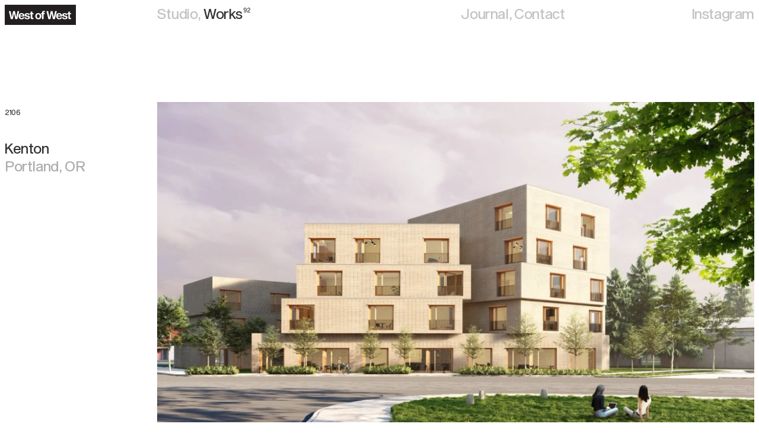

--- FILE ---
content_type: text/html; charset=utf-8
request_url: https://www.westofwest.com/works/kenton
body_size: 13642
content:
<!DOCTYPE html><html lang="en"><head><meta name="viewport" content="width=device-width"/><meta charSet="utf-8"/><meta name="description" content="We are an architecture + design studio that creates experience driven buildings and interiors. We have helped partners across industries solve problems."/><meta name="twitter:card" content="summary_large_image"/><meta name="twitter:site" content="@site"/><meta name="twitter:creator" content="@samuelgoddard"/><meta property="og:url" content="https://west-of-west.vercel.app/"/><meta property="og:type" content="website"/><meta property="og:description" content="We are an architecture + design studio that creates experience driven buildings and interiors. We have helped partners across industries solve problems."/><meta property="og:image" content="/images/social.jpg"/><meta property="og:image:width" content="1200"/><meta property="og:image:height" content="600"/><meta property="og:locale" content="en_GB"/><meta property="og:site_name" content="West Of West"/><title>Kenton | West Of West</title><meta name="robots" content="index,follow"/><meta name="googlebot" content="index,follow"/><link rel="preload" as="image" imagesrcset="https://cdn.sanity.io/images/e89vj3ca/production/40606f0e1d40553e5b49124003d63af75140cb15-2500x1282.jpg?w=640&amp;q=90&amp;fit=clip&amp;auto=format 640w, https://cdn.sanity.io/images/e89vj3ca/production/40606f0e1d40553e5b49124003d63af75140cb15-2500x1282.jpg?w=750&amp;q=90&amp;fit=clip&amp;auto=format 750w, https://cdn.sanity.io/images/e89vj3ca/production/40606f0e1d40553e5b49124003d63af75140cb15-2500x1282.jpg?w=828&amp;q=90&amp;fit=clip&amp;auto=format 828w, https://cdn.sanity.io/images/e89vj3ca/production/40606f0e1d40553e5b49124003d63af75140cb15-2500x1282.jpg?w=1080&amp;q=90&amp;fit=clip&amp;auto=format 1080w, https://cdn.sanity.io/images/e89vj3ca/production/40606f0e1d40553e5b49124003d63af75140cb15-2500x1282.jpg?w=1200&amp;q=90&amp;fit=clip&amp;auto=format 1200w, https://cdn.sanity.io/images/e89vj3ca/production/40606f0e1d40553e5b49124003d63af75140cb15-2500x1282.jpg?w=1920&amp;q=90&amp;fit=clip&amp;auto=format 1920w, https://cdn.sanity.io/images/e89vj3ca/production/40606f0e1d40553e5b49124003d63af75140cb15-2500x1282.jpg?w=2048&amp;q=90&amp;fit=clip&amp;auto=format 2048w" imagesizes="(min-width: 768px) 75vw, 100vw"/><meta name="next-head-count" content="18"/><link rel="apple-touch-icon" sizes="120x120" href="/images/apple-touch-icon.png"/><link rel="icon" type="image/png" sizes="32x32" href="/images/favicon-32x32.png"/><link rel="icon" type="image/png" sizes="16x16" href="/images/favicon-16x16.png"/><link rel="manifest" href="/images/site.webmanifest"/><meta name="msapplication-TileColor" content="#da532c"/><meta name="theme-color" content="#ffffff"/><link rel="preload" href="/_next/static/css/ed3bd09fcae58b4d.css" as="style"/><link rel="stylesheet" href="/_next/static/css/ed3bd09fcae58b4d.css" data-n-g=""/><noscript data-n-css=""></noscript><script defer="" nomodule="" src="/_next/static/chunks/polyfills-5cd94c89d3acac5f.js"></script><script src="/_next/static/chunks/webpack-b28a256008e29138.js" defer=""></script><script src="/_next/static/chunks/main-a4ab736d6a2ff153.js" defer=""></script><script src="/_next/static/chunks/pages/_app-b0cc5f50ee808305.js" defer=""></script><script src="/_next/static/chunks/0f1ac474-234a2eebf6ea1e2f.js" defer=""></script><script src="/_next/static/chunks/2852872c-8365a197463ecf88.js" defer=""></script><script src="/_next/static/chunks/75fc9c18-289ba7b5fb63f228.js" defer=""></script><script src="/_next/static/chunks/607-3f1d765439a2fb94.js" defer=""></script><script src="/_next/static/chunks/702-3f600081dd520540.js" defer=""></script><script src="/_next/static/chunks/863-7912d0359602daef.js" defer=""></script><script src="/_next/static/chunks/477-90a9d4c4a1dae034.js" defer=""></script><script src="/_next/static/chunks/23-8e247a514c80b22c.js" defer=""></script><script src="/_next/static/chunks/pages/works/%5Bslug%5D-4a8d944020e6a259.js" defer=""></script><script src="/_next/static/fZ7eUoHrlai5rqsGWXiaa/_buildManifest.js" defer=""></script><script src="/_next/static/fZ7eUoHrlai5rqsGWXiaa/_ssgManifest.js" defer=""></script><script src="/_next/static/fZ7eUoHrlai5rqsGWXiaa/_middlewareManifest.js" defer=""></script></head><body><div id="__next" data-reactroot=""><div id="body-wrapper"><div class="p-2"><header class="fixed top-0 left-0 right-0 p-2 z-[60]"><div class="grid grid-cols-10 gap-5 overflow-hidden relative"><div class="col-span-1 col-start-1" style="transform:none"><a class="block w-[120px]" aria-label="Navigate to the home page" href="/"><svg class="w-full" viewBox="0 0 120 34" fill="none" xmlns="http://www.w3.org/2000/svg"><path d="M119.998 0H0v34h119.998V0Z" fill="#231F20"></path><path d="M15.71 14.55h-.075l-2.02 9.735h-3.432L6.967 10.86H9.85l2.095 10.053h.075l2.057-10.053h3.145l2.057 10.053h.075L21.46 10.86h2.923l-3.25 13.425H17.75l-2.04-9.736ZM33.182 21.33c-.391 1.41-1.713 3.189-4.862 3.189-3.06 0-4.986-2.03-4.986-5.192 0-3.196 1.87-5.236 4.974-5.236 3.105 0 5.21 2.046 4.962 5.773h-7.258c.037 1.646.92 2.783 2.304 2.783 1.44 0 1.993-.892 2.184-1.543l2.682.226Zm-4.877-5.4c-1.397 0-2.164 1.015-2.261 2.244h4.538c-.097-1.23-.864-2.245-2.277-2.245Z" fill="#fff"></path><path d="M39.77 17.341c-.209-.98-1.002-1.496-1.961-1.496-.96 0-1.627.414-1.627 1.176 0 .72.726.92 1.745 1.096l1.017.157c1.784.3 3.514.834 3.514 3.058 0 2.175-1.975 3.18-4.569 3.18s-4.396-1.194-4.735-3.131l2.456-.35c.24 1.186 1.077 1.735 2.31 1.735 1.121 0 1.858-.497 1.858-1.33 0-.704-.748-.985-1.87-1.174l-1.09-.174c-1.595-.258-3.279-.822-3.279-2.958 0-1.898 1.929-3.039 4.262-3.039 2.334 0 4.088 1.184 4.391 2.914l-2.421.336ZM47.544 22.24c.266 0 .599 0 .84-.012v2.057c-.252.026-1.079.037-1.726.037-2.027 0-2.908-.44-2.908-2.405v-5.816h-1.584v-1.77h1.593v-2.776h2.618v2.775h2.076v1.771h-2.076v5.156c0 .89.344.984 1.162.984h.005ZM61.672 19.314c0 3.18-1.94 5.205-5.08 5.205s-5.09-2.016-5.09-5.205c0-3.188 1.932-5.215 5.09-5.215 3.159 0 5.08 2.021 5.08 5.215Zm-2.682 0c0-2.137-.935-3.239-2.398-3.239-1.462 0-2.41 1.102-2.41 3.24 0 2.137.935 3.227 2.41 3.227 1.476 0 2.398-1.088 2.398-3.228Z" fill="#fff"></path><path d="M66.608 12.42c-.69 0-1.176.203-1.176 1.067v.843h2.078v1.771h-2.078v8.184h-2.63V16.1H61.22v-1.77h1.584v-1.145c0-2.149 1.385-2.747 3.332-2.747.546.008 1.092.05 1.633.125v1.917a12.743 12.743 0 0 0-1.162-.062h.002ZM79.118 14.55h-.075l-2.01 9.735H73.6L70.383 10.86h2.883l2.099 10.053h.075l2.057-10.053h3.141l2.057 10.053h.077l2.106-10.053h2.92l-3.24 13.425h-3.396l-2.044-9.736ZM96.6 21.33c-.393 1.41-1.715 3.189-4.862 3.189-3.062 0-4.988-2.03-4.988-5.192 0-3.196 1.87-5.236 4.974-5.236 3.105 0 5.209 2.053 4.96 5.78h-7.256c.037 1.646.92 2.783 2.306 2.783 1.44 0 1.991-.892 2.182-1.543l2.684.22Zm-4.88-5.4c-1.396 0-2.163 1.015-2.26 2.244H94c-.099-1.23-.865-2.245-2.28-2.245Z" fill="#fff"></path><path d="M103.187 17.341c-.208-.98-1.001-1.496-1.962-1.496-.961 0-1.627.414-1.627 1.176 0 .72.726.92 1.747 1.096l1.017.157c1.784.3 3.514.834 3.514 3.058 0 2.175-1.977 3.18-4.571 3.18-2.594 0-4.396-1.194-4.735-3.131l2.456-.35c.241 1.186 1.079 1.735 2.311 1.735 1.122 0 1.857-.497 1.857-1.33 0-.704-.748-.985-1.87-1.174l-1.088-.174c-1.596-.258-3.28-.822-3.28-2.958 0-1.898 1.93-3.039 4.261-3.039 2.332 0 4.083 1.176 4.391 2.906l-2.421.344ZM110.96 22.24c.268 0 .599 0 .842-.012v2.057c-.254.026-1.079.037-1.728.037-2.027 0-2.906-.44-2.906-2.405v-5.816h-1.584v-1.77h1.584v-2.776h2.629v2.775h2.078v1.771h-2.078v5.156c0 .89.344.984 1.163.984Z" fill="#fff"></path></svg></a></div><div class="hidden md:flex space-x-1 col-start-3 col-span-2"><div style="transform:none"><a class="block md:text-xl xl:text-2xl relative md:leading-tight xl:leading-tight overflow-hidden hover:text-black focus-visible:text-black hover:opacity-100 focus-visible:opacity-100 transition ease-in-out duration-300 mix-blend text-black opacity-30 hover:text-black focus-visible:text-black hover:opacity-100 focus-visible:opacity-100 group" href="/studio"><span class="block">Studio,</span></a></div><div style="transform:none"><a class="block md:text-xl xl:text-2xl relative md:leading-tight xl:leading-tight hover:text-black focus-visible:text-black hover:opacity-100 focus-visible:opacity-100 transition ease-in-out duration-300 text-black text-black hover:text-black focus-visible:text-black hover:opacity-100 focus-visible:opacity-100 " href="/works"><div class="relative overflow-hidden"><span class="block">Works</span></div><span class="absolute top-0 right-0 text-[11px] leading-none translate-x-[14px] translate-y-[3px]"><span class="block relative overflow-hidden"><span class="block">92</span></span></span></a></div></div><div class="flex md:hidden col-start-8 col-span-3 justify-end items-center"><div style="transform:none"><button class="block md:text-xl xl:text-2xl relative md:leading-tight xl:leading-tight overflow-hidden " aria-label="Open Navigation"><span class="block"><span class="block w-[39px] bg-black h-[3px] mb-[5px]"></span><span class="block w-[39px] bg-black h-[3px]"></span></span></button></div></div><div class="hidden md:flex space-x-1 col-span-2 col-start-7"><div style="transform:none"><a class="block md:text-xl xl:text-2xl relative md:leading-tight xl:leading-tight overflow-hidden hover:text-black focus-visible:text-black hover:opacity-100 focus-visible:opacity-100 transition ease-in-out duration-300 text-black opacity-30 hover:text-black focus-visible:text-black hover:opacity-100 focus-visible:opacity-100 group" href="/journal"><span class="block">Journal,</span></a></div><div style="transform:none"><a class="block md:text-xl xl:text-2xl relative md:leading-tight xl:leading-tight overflow-hidden hover:text-black focus-visible:text-black hover:opacity-100 focus-visible:opacity-100 transition ease-in-out duration-300 text-black opacity-30 hover:text-black focus-visible:text-black hover:opacity-100 focus-visible:opacity-100 group" href="/contact"><span class="block">Contact</span></a></div></div><div class="hidden md:block col-span-2 col-start-9 text-right"><div style="transform:none"><a href="https://www.instagram.com/west_of_west/?hl=en" target="_blank" rel="noreferrer noopener" class="inline-block md:text-xl xl:text-2xl md:leading-tight xl:leading-tight group relative overflow-hidden hover:text-black focus-visible:text-black hover:opacity-100 focus-visible:opacity-100 transition ease-in-out duration-300 text-black opacity-30"><span class="block">Instagram</span></a></div></div></div></header><main class="md:-m-2" style="opacity:0"><article><div class="md:h-screen grid grid-cols-10 gap-x-5 items-end pt-20 md:sticky top-0 z-0 md:p-2"><div class="col-span-10 md:col-span-2 mb-3 md:mb-0 self-start md:pt-[23.2vh]"><span class="block text-lg md:text-[12px] uppercase mb-2 md:mb-8">2106</span><h1 class="block text-lg leading-tight lg:text-xl xl:text-2xl relative md:leading-tight xl:leading-tight mb-0 pb-0">Kenton</h1><span class="block text-lg lg:text-xl xl:text-2xl relative leading-tight md:leading-tight xl:leading-tight mb-0 pb-0 text-gray">Portland<!-- -->, <!-- -->OR</span></div><div class="col-span-10 md:col-span-8 -mx-2 md:mx-0"><div class="flex flex-wrap w-full"><div class="w-full md:flex-1 order-1 md:order-2"><div class="bg-gray bg-opacity-40 w-full relative overflow-hidden  h-[70vw] md:h-[75vh]"><figure class="image bg-white bg-opacity-20 w-full h-full absolute inset-0 object-cover object-center cover-image"><span style="box-sizing:border-box;display:block;overflow:hidden;width:initial;height:initial;background:none;opacity:1;border:0;margin:0;padding:0;position:absolute;top:0;left:0;bottom:0;right:0"><img alt="MISSING ALT TEXT" sizes="(min-width: 768px) 75vw, 100vw" srcSet="https://cdn.sanity.io/images/e89vj3ca/production/40606f0e1d40553e5b49124003d63af75140cb15-2500x1282.jpg?w=640&amp;q=90&amp;fit=clip&amp;auto=format 640w, https://cdn.sanity.io/images/e89vj3ca/production/40606f0e1d40553e5b49124003d63af75140cb15-2500x1282.jpg?w=750&amp;q=90&amp;fit=clip&amp;auto=format 750w, https://cdn.sanity.io/images/e89vj3ca/production/40606f0e1d40553e5b49124003d63af75140cb15-2500x1282.jpg?w=828&amp;q=90&amp;fit=clip&amp;auto=format 828w, https://cdn.sanity.io/images/e89vj3ca/production/40606f0e1d40553e5b49124003d63af75140cb15-2500x1282.jpg?w=1080&amp;q=90&amp;fit=clip&amp;auto=format 1080w, https://cdn.sanity.io/images/e89vj3ca/production/40606f0e1d40553e5b49124003d63af75140cb15-2500x1282.jpg?w=1200&amp;q=90&amp;fit=clip&amp;auto=format 1200w, https://cdn.sanity.io/images/e89vj3ca/production/40606f0e1d40553e5b49124003d63af75140cb15-2500x1282.jpg?w=1920&amp;q=90&amp;fit=clip&amp;auto=format 1920w, https://cdn.sanity.io/images/e89vj3ca/production/40606f0e1d40553e5b49124003d63af75140cb15-2500x1282.jpg?w=2048&amp;q=90&amp;fit=clip&amp;auto=format 2048w" src="https://cdn.sanity.io/images/e89vj3ca/production/40606f0e1d40553e5b49124003d63af75140cb15-2500x1282.jpg?w=2048&amp;q=90&amp;fit=clip&amp;auto=format" decoding="async" data-nimg="fill" style="position:absolute;top:0;left:0;bottom:0;right:0;box-sizing:border-box;padding:0;border:none;margin:auto;display:block;width:0;height:0;min-width:100%;max-width:100%;min-height:100%;max-height:100%;filter:blur(20px);background-size:cover;background-image:url(&quot;https://cdn.sanity.io/images/e89vj3ca/production/40606f0e1d40553e5b49124003d63af75140cb15-2500x1282.jpg?w=64&amp;blur=50&amp;q=30&amp;fit=clip&amp;auto=format&quot;);background-position:0% 0%"/></span></figure></div></div></div></div></div><div class="grid grid-cols-10 gap-5 pb-12 md:pb-32 xl:pb-52 pt-3 md:pt-32 xl:pt-52 bg-white relative z-[20] safari-sticky md:p-2 safari-sticky"><div class="md:col-start-0 col-span-9 md:col-span-10 mt-8 md:mt-0 mb-5 md:mb-12 xl:mb-20"><div class="content content--fancy-no-indent"><p>Kenton is a 27-unit multi-family housing block located in North Portland.</p><p>The building is expressed in three different components to break down the scale of the overall parcel. Both townhomes and apartments are aggregated along each elevation with the addition of retail. <br/><br/>The building relies on an organic arrangement of windows and a warm material palette to create a playful but sincere relationship with its surrounding context.</p></div></div><div class="md:col-start-3 col-span-10 md:col-span-7 mt-0 md:mt-0"><div class="mb-3 md:mb-2 grid grid-cols-10 max-w-[850px] gap-x-5"><span class="text-lg leading-tight xl:text-xl xl:leading-[1.15] text-gray col-span-10 md:col-span-3">Project</span><span class="block text-lg leading-tight xl:text-xl xl:leading-[1.15] md:col-start-4 col-span-10 md:col-span-4">Kenton</span></div><div class="mb-3 md:mb-2 grid grid-cols-10 max-w-[850px] gap-x-5"><span class="text-lg leading-tight xl:text-xl xl:leading-[1.15] text-gray col-span-10 md:col-span-3">Location</span><span class="block text-lg leading-tight xl:text-xl xl:leading-[1.15] md:col-start-4 col-span-10 md:col-span-4">Portland<!-- -->, <!-- -->OR</span></div><div class="mb-3 md:mb-2 grid grid-cols-10 max-w-[850px] gap-x-5"><span class="text-lg leading-tight xl:text-xl xl:leading-[1.15] text-gray col-span-10 md:col-span-3">Client</span><span class="block text-lg leading-tight xl:text-xl xl:leading-[1.15] md:col-start-4 col-span-10 md:col-span-4">Undisclosed</span></div><div class="mb-3 md:mb-2 grid grid-cols-10 max-w-[850px] gap-x-5"><span class="text-lg leading-tight xl:text-xl xl:leading-[1.15] text-gray col-span-10 md:col-span-3">Year</span><span class="block text-lg leading-tight xl:text-xl xl:leading-[1.15] md:col-start-4 col-span-10 md:col-span-4">2021</span></div><div class="mb-3 md:mb-2 grid grid-cols-10 max-w-[850px] gap-x-5"><span class="text-lg leading-tight xl:text-xl xl:leading-[1.15] text-gray col-span-10 md:col-span-3">Status</span><span class="block text-lg leading-tight xl:text-xl xl:leading-[1.15] md:col-start-4 col-span-10 md:col-span-4">In Process</span></div><div class="mb-3 md:mb-2 grid grid-cols-10 max-w-[850px] gap-x-5"><span class="text-lg leading-tight xl:text-xl xl:leading-[1.15] text-gray col-span-10 md:col-span-3">Sector</span><span class="block text-lg leading-tight xl:text-xl xl:leading-[1.15] md:col-start-4 col-span-10 md:col-span-4 capitalize">living</span></div></div></div><div class="bg-white relative z-[20] safari-sticky md:p-2"><div class="mb-[1px] md:mb-32 xl:mb-52"><div class="grid grid-cols-10 gap-5 -mx-2 md:-mx-0"><div class="col-span-10 md:col-span-6 md:col-start-3"><figure class="image bg-white bg-opacity-20 w-full false"><span style="box-sizing:border-box;display:block;overflow:hidden;width:initial;height:initial;background:none;opacity:1;border:0;margin:0;padding:0;position:relative"><span style="box-sizing:border-box;display:block;width:initial;height:initial;background:none;opacity:1;border:0;margin:0;padding:0;padding-top:56.25%"></span><img alt="MISSING ALT TEXT" src="[data-uri]" decoding="async" data-nimg="responsive" style="position:absolute;top:0;left:0;bottom:0;right:0;box-sizing:border-box;padding:0;border:none;margin:auto;display:block;width:0;height:0;min-width:100%;max-width:100%;min-height:100%;max-height:100%;filter:blur(20px);background-size:cover;background-image:url(&quot;https://cdn.sanity.io/images/e89vj3ca/production/1491b38a9b8af4586c8a26e35377f9c081a4a718-2200x1238.jpg?w=64&amp;blur=50&amp;q=30&amp;fit=clip&amp;auto=format&quot;);background-position:0% 0%"/><noscript><img alt="MISSING ALT TEXT" sizes="(min-width: 768px) 100vw, 100vw" srcSet="https://cdn.sanity.io/images/e89vj3ca/production/1491b38a9b8af4586c8a26e35377f9c081a4a718-2200x1238.jpg?w=640&amp;q=90&amp;fit=clip&amp;auto=format 640w, https://cdn.sanity.io/images/e89vj3ca/production/1491b38a9b8af4586c8a26e35377f9c081a4a718-2200x1238.jpg?w=750&amp;q=90&amp;fit=clip&amp;auto=format 750w, https://cdn.sanity.io/images/e89vj3ca/production/1491b38a9b8af4586c8a26e35377f9c081a4a718-2200x1238.jpg?w=828&amp;q=90&amp;fit=clip&amp;auto=format 828w, https://cdn.sanity.io/images/e89vj3ca/production/1491b38a9b8af4586c8a26e35377f9c081a4a718-2200x1238.jpg?w=1080&amp;q=90&amp;fit=clip&amp;auto=format 1080w, https://cdn.sanity.io/images/e89vj3ca/production/1491b38a9b8af4586c8a26e35377f9c081a4a718-2200x1238.jpg?w=1200&amp;q=90&amp;fit=clip&amp;auto=format 1200w, https://cdn.sanity.io/images/e89vj3ca/production/1491b38a9b8af4586c8a26e35377f9c081a4a718-2200x1238.jpg?w=1920&amp;q=90&amp;fit=clip&amp;auto=format 1920w, https://cdn.sanity.io/images/e89vj3ca/production/1491b38a9b8af4586c8a26e35377f9c081a4a718-2200x1238.jpg?w=2048&amp;q=90&amp;fit=clip&amp;auto=format 2048w" src="https://cdn.sanity.io/images/e89vj3ca/production/1491b38a9b8af4586c8a26e35377f9c081a4a718-2200x1238.jpg?w=2048&amp;q=90&amp;fit=clip&amp;auto=format" decoding="async" data-nimg="responsive" style="position:absolute;top:0;left:0;bottom:0;right:0;box-sizing:border-box;padding:0;border:none;margin:auto;display:block;width:0;height:0;min-width:100%;max-width:100%;min-height:100%;max-height:100%" loading="lazy"/></noscript></span></figure></div></div></div><div class="mb-[1px] md:mb-32 xl:mb-52"><div class="grid grid-cols-10 gap-5 -mx-2 md:-mx-2"><div class="col-span-10 col-start-0"><figure class="image bg-white bg-opacity-20 w-full false"><span style="box-sizing:border-box;display:block;overflow:hidden;width:initial;height:initial;background:none;opacity:1;border:0;margin:0;padding:0;position:relative"><span style="box-sizing:border-box;display:block;width:initial;height:initial;background:none;opacity:1;border:0;margin:0;padding:0;padding-top:56.25%"></span><img alt="MISSING ALT TEXT" src="[data-uri]" decoding="async" data-nimg="responsive" style="position:absolute;top:0;left:0;bottom:0;right:0;box-sizing:border-box;padding:0;border:none;margin:auto;display:block;width:0;height:0;min-width:100%;max-width:100%;min-height:100%;max-height:100%;filter:blur(20px);background-size:cover;background-image:url(&quot;https://cdn.sanity.io/images/e89vj3ca/production/900c930b9cf7f3ba0e2c17e2b87568302749b834-2200x1238.jpg?w=64&amp;blur=50&amp;q=30&amp;fit=clip&amp;auto=format&quot;);background-position:0% 0%"/><noscript><img alt="MISSING ALT TEXT" sizes="(min-width: 768px) 100vw, 100vw" srcSet="https://cdn.sanity.io/images/e89vj3ca/production/900c930b9cf7f3ba0e2c17e2b87568302749b834-2200x1238.jpg?w=640&amp;q=90&amp;fit=clip&amp;auto=format 640w, https://cdn.sanity.io/images/e89vj3ca/production/900c930b9cf7f3ba0e2c17e2b87568302749b834-2200x1238.jpg?w=750&amp;q=90&amp;fit=clip&amp;auto=format 750w, https://cdn.sanity.io/images/e89vj3ca/production/900c930b9cf7f3ba0e2c17e2b87568302749b834-2200x1238.jpg?w=828&amp;q=90&amp;fit=clip&amp;auto=format 828w, https://cdn.sanity.io/images/e89vj3ca/production/900c930b9cf7f3ba0e2c17e2b87568302749b834-2200x1238.jpg?w=1080&amp;q=90&amp;fit=clip&amp;auto=format 1080w, https://cdn.sanity.io/images/e89vj3ca/production/900c930b9cf7f3ba0e2c17e2b87568302749b834-2200x1238.jpg?w=1200&amp;q=90&amp;fit=clip&amp;auto=format 1200w, https://cdn.sanity.io/images/e89vj3ca/production/900c930b9cf7f3ba0e2c17e2b87568302749b834-2200x1238.jpg?w=1920&amp;q=90&amp;fit=clip&amp;auto=format 1920w, https://cdn.sanity.io/images/e89vj3ca/production/900c930b9cf7f3ba0e2c17e2b87568302749b834-2200x1238.jpg?w=2048&amp;q=90&amp;fit=clip&amp;auto=format 2048w" src="https://cdn.sanity.io/images/e89vj3ca/production/900c930b9cf7f3ba0e2c17e2b87568302749b834-2200x1238.jpg?w=2048&amp;q=90&amp;fit=clip&amp;auto=format" decoding="async" data-nimg="responsive" style="position:absolute;top:0;left:0;bottom:0;right:0;box-sizing:border-box;padding:0;border:none;margin:auto;display:block;width:0;height:0;min-width:100%;max-width:100%;min-height:100%;max-height:100%" loading="lazy"/></noscript></span></figure></div></div></div><div class="mb-[1px] md:mb-32 xl:mb-52"><div class="grid grid-cols-10 gap-5 -mx-2 md:-mx-0"><div class="col-span-10 md:col-span-6 md:col-start-3"><figure class="image bg-white bg-opacity-20 w-full false"><span style="box-sizing:border-box;display:block;overflow:hidden;width:initial;height:initial;background:none;opacity:1;border:0;margin:0;padding:0;position:relative"><span style="box-sizing:border-box;display:block;width:initial;height:initial;background:none;opacity:1;border:0;margin:0;padding:0;padding-top:78.125%"></span><img alt="MISSING ALT TEXT" src="[data-uri]" decoding="async" data-nimg="responsive" style="position:absolute;top:0;left:0;bottom:0;right:0;box-sizing:border-box;padding:0;border:none;margin:auto;display:block;width:0;height:0;min-width:100%;max-width:100%;min-height:100%;max-height:100%;filter:blur(20px);background-size:cover;background-image:url(&quot;https://cdn.sanity.io/images/e89vj3ca/production/9491eae6b47653a64b4971aba1dbfbd0483642cc-2500x1953.jpg?w=64&amp;blur=50&amp;q=30&amp;fit=clip&amp;auto=format&quot;);background-position:0% 0%"/><noscript><img alt="MISSING ALT TEXT" sizes="(min-width: 768px) 100vw, 100vw" srcSet="https://cdn.sanity.io/images/e89vj3ca/production/9491eae6b47653a64b4971aba1dbfbd0483642cc-2500x1953.jpg?w=640&amp;q=90&amp;fit=clip&amp;auto=format 640w, https://cdn.sanity.io/images/e89vj3ca/production/9491eae6b47653a64b4971aba1dbfbd0483642cc-2500x1953.jpg?w=750&amp;q=90&amp;fit=clip&amp;auto=format 750w, https://cdn.sanity.io/images/e89vj3ca/production/9491eae6b47653a64b4971aba1dbfbd0483642cc-2500x1953.jpg?w=828&amp;q=90&amp;fit=clip&amp;auto=format 828w, https://cdn.sanity.io/images/e89vj3ca/production/9491eae6b47653a64b4971aba1dbfbd0483642cc-2500x1953.jpg?w=1080&amp;q=90&amp;fit=clip&amp;auto=format 1080w, https://cdn.sanity.io/images/e89vj3ca/production/9491eae6b47653a64b4971aba1dbfbd0483642cc-2500x1953.jpg?w=1200&amp;q=90&amp;fit=clip&amp;auto=format 1200w, https://cdn.sanity.io/images/e89vj3ca/production/9491eae6b47653a64b4971aba1dbfbd0483642cc-2500x1953.jpg?w=1920&amp;q=90&amp;fit=clip&amp;auto=format 1920w, https://cdn.sanity.io/images/e89vj3ca/production/9491eae6b47653a64b4971aba1dbfbd0483642cc-2500x1953.jpg?w=2048&amp;q=90&amp;fit=clip&amp;auto=format 2048w" src="https://cdn.sanity.io/images/e89vj3ca/production/9491eae6b47653a64b4971aba1dbfbd0483642cc-2500x1953.jpg?w=2048&amp;q=90&amp;fit=clip&amp;auto=format" decoding="async" data-nimg="responsive" style="position:absolute;top:0;left:0;bottom:0;right:0;box-sizing:border-box;padding:0;border:none;margin:auto;display:block;width:0;height:0;min-width:100%;max-width:100%;min-height:100%;max-height:100%" loading="lazy"/></noscript></span></figure></div></div></div><div class="mb-[1px] md:mb-32 xl:mb-52"><div class="grid grid-cols-10 md:grid-rows-1 gap-x-5"><div class="col-span-10 md:col-span-5 md:row-start-1 relative overflow-hidden mb-[1px] md:mb-0 md:col-start-6 md:mt-[12vw] -mx-2 md:-mx-0"><div class="w-full relative overflow-hidden h-[65vw] md:h-[33vw]"><figure class="image bg-white bg-opacity-20 w-full h-[65vw] md:h-[33vw] inset-0 h-full object-cover object-center translate-y-[-20px] md:translate-y-[-10px] cover-image"><span style="box-sizing:border-box;display:block;overflow:hidden;width:initial;height:initial;background:none;opacity:1;border:0;margin:0;padding:0;position:absolute;top:0;left:0;bottom:0;right:0"><img alt="MISSING ALT TEXT" src="[data-uri]" decoding="async" data-nimg="fill" style="position:absolute;top:0;left:0;bottom:0;right:0;box-sizing:border-box;padding:0;border:none;margin:auto;display:block;width:0;height:0;min-width:100%;max-width:100%;min-height:100%;max-height:100%;filter:blur(20px);background-size:cover;background-image:url(&quot;https://cdn.sanity.io/images/e89vj3ca/production/e23cb6651b405c970e8899f74b572e46db6bfa34-2180x1357.jpg?w=64&amp;blur=50&amp;q=30&amp;fit=clip&amp;auto=format&quot;);background-position:0% 0%"/><noscript><img alt="MISSING ALT TEXT" sizes="100vw" srcSet="https://cdn.sanity.io/images/e89vj3ca/production/e23cb6651b405c970e8899f74b572e46db6bfa34-2180x1357.jpg?w=1400&amp;q=90&amp;fit=clip&amp;auto=format 640w, https://cdn.sanity.io/images/e89vj3ca/production/e23cb6651b405c970e8899f74b572e46db6bfa34-2180x1357.jpg?w=1400&amp;q=90&amp;fit=clip&amp;auto=format 750w, https://cdn.sanity.io/images/e89vj3ca/production/e23cb6651b405c970e8899f74b572e46db6bfa34-2180x1357.jpg?w=1400&amp;q=90&amp;fit=clip&amp;auto=format 828w, https://cdn.sanity.io/images/e89vj3ca/production/e23cb6651b405c970e8899f74b572e46db6bfa34-2180x1357.jpg?w=1400&amp;q=90&amp;fit=clip&amp;auto=format 1080w, https://cdn.sanity.io/images/e89vj3ca/production/e23cb6651b405c970e8899f74b572e46db6bfa34-2180x1357.jpg?w=1400&amp;q=90&amp;fit=clip&amp;auto=format 1200w, https://cdn.sanity.io/images/e89vj3ca/production/e23cb6651b405c970e8899f74b572e46db6bfa34-2180x1357.jpg?w=1400&amp;q=90&amp;fit=clip&amp;auto=format 1920w, https://cdn.sanity.io/images/e89vj3ca/production/e23cb6651b405c970e8899f74b572e46db6bfa34-2180x1357.jpg?w=1400&amp;q=90&amp;fit=clip&amp;auto=format 2048w" src="https://cdn.sanity.io/images/e89vj3ca/production/e23cb6651b405c970e8899f74b572e46db6bfa34-2180x1357.jpg?w=1400&amp;q=90&amp;fit=clip&amp;auto=format" decoding="async" data-nimg="fill" style="position:absolute;top:0;left:0;bottom:0;right:0;box-sizing:border-box;padding:0;border:none;margin:auto;display:block;width:0;height:0;min-width:100%;max-width:100%;min-height:100%;max-height:100%" loading="lazy"/></noscript></span><figcaption class="block text-lg leading-none xl:leading-[1.15] px-2 md:px-0 xl:text-xl pt-3 pb-8 md:pb-2 md:pt-2 mt-2 -mb-1 py-2 bg-white absolute bottom-0 left-0 w-full z-[10] translate-y-[35px] md:translate-y-[10px]">Corner Unit Intieror</figcaption></figure></div></div><div class="col-span-10 md:col-span-4 md:row-start-1 relative overflow-hidden md:col-start-0 -mx-2 md:-mx-0"><div class="w-full relative overflow-hiddenbg-red-500 h-[65vw] md:h-[24vw]"><figure class="image bg-white bg-opacity-20 w-full h-[65vw] md:h-[24vw] inset-0 h-full object-cover object-center translate-y-[-20px] md:translate-y-[-10px] cover-image"><span style="box-sizing:border-box;display:block;overflow:hidden;width:initial;height:initial;background:none;opacity:1;border:0;margin:0;padding:0;position:absolute;top:0;left:0;bottom:0;right:0"><img alt="MISSING ALT TEXT" src="[data-uri]" decoding="async" data-nimg="fill" style="position:absolute;top:0;left:0;bottom:0;right:0;box-sizing:border-box;padding:0;border:none;margin:auto;display:block;width:0;height:0;min-width:100%;max-width:100%;min-height:100%;max-height:100%;filter:blur(20px);background-size:cover;background-image:url(&quot;https://cdn.sanity.io/images/e89vj3ca/production/30c00e02a60bf40f8f6f1bf53b2ef9f394e93db4-2271x1406.jpg?w=64&amp;blur=50&amp;q=30&amp;fit=clip&amp;auto=format&quot;);background-position:0% 0%"/><noscript><img alt="MISSING ALT TEXT" sizes="100vw" srcSet="https://cdn.sanity.io/images/e89vj3ca/production/30c00e02a60bf40f8f6f1bf53b2ef9f394e93db4-2271x1406.jpg?w=1200&amp;q=90&amp;fit=clip&amp;auto=format 640w, https://cdn.sanity.io/images/e89vj3ca/production/30c00e02a60bf40f8f6f1bf53b2ef9f394e93db4-2271x1406.jpg?w=1200&amp;q=90&amp;fit=clip&amp;auto=format 750w, https://cdn.sanity.io/images/e89vj3ca/production/30c00e02a60bf40f8f6f1bf53b2ef9f394e93db4-2271x1406.jpg?w=1200&amp;q=90&amp;fit=clip&amp;auto=format 828w, https://cdn.sanity.io/images/e89vj3ca/production/30c00e02a60bf40f8f6f1bf53b2ef9f394e93db4-2271x1406.jpg?w=1200&amp;q=90&amp;fit=clip&amp;auto=format 1080w, https://cdn.sanity.io/images/e89vj3ca/production/30c00e02a60bf40f8f6f1bf53b2ef9f394e93db4-2271x1406.jpg?w=1200&amp;q=90&amp;fit=clip&amp;auto=format 1200w, https://cdn.sanity.io/images/e89vj3ca/production/30c00e02a60bf40f8f6f1bf53b2ef9f394e93db4-2271x1406.jpg?w=1200&amp;q=90&amp;fit=clip&amp;auto=format 1920w, https://cdn.sanity.io/images/e89vj3ca/production/30c00e02a60bf40f8f6f1bf53b2ef9f394e93db4-2271x1406.jpg?w=1200&amp;q=90&amp;fit=clip&amp;auto=format 2048w" src="https://cdn.sanity.io/images/e89vj3ca/production/30c00e02a60bf40f8f6f1bf53b2ef9f394e93db4-2271x1406.jpg?w=1200&amp;q=90&amp;fit=clip&amp;auto=format" decoding="async" data-nimg="fill" style="position:absolute;top:0;left:0;bottom:0;right:0;box-sizing:border-box;padding:0;border:none;margin:auto;display:block;width:0;height:0;min-width:100%;max-width:100%;min-height:100%;max-height:100%" loading="lazy"/></noscript></span><figcaption class="block text-lg leading-none xl:leading-[1.15] px-2 md:px-0 xl:text-xl pt-3 pb-8 md:pb-2 md:pt-2 mt-2 -mb-1 py-2 bg-white absolute bottom-0 left-0 w-full z-[10] translate-y-[35px] md:translate-y-[10px]">Townhome Interior</figcaption></figure></div></div></div></div></div></article></main><div class="pt-20 md:pt-32 xl:pt-40 bg-white relative z-[20] safari-sticky"><div class="mb-3"><span class="inline-block text-lg leading-tight xl:text-xl relative xl:leading-tight">More in <span class="capitalize">living</span></span><a class="block text-lg leading-tight xl:text-xl relative xl:leading-tight text-gray hover:text-black focus:text-black" href="/works">See All</a></div><div class="grid grid-cols-10 gap-2 md:gap-5"><div class="md:col-start-1 col-span-10 md:col-span-3 block group mb-4 md:mb-0"><a class="block w-full group" href="/works/block-party"><div style="-webkit-user-select:none"><div class="mb-3 relative overflow-hidden h-[60vw] md:h-[18vw] cursor-crosshair"><figure class="image bg-white bg-opacity-20 w-full inset-0 h-full object-cover object-center cover-image"><span style="box-sizing:border-box;display:block;overflow:hidden;width:initial;height:initial;background:none;opacity:1;border:0;margin:0;padding:0;position:absolute;top:0;left:0;bottom:0;right:0"><img alt="MISSING ALT TEXT" src="[data-uri]" decoding="async" data-nimg="fill" style="position:absolute;top:0;left:0;bottom:0;right:0;box-sizing:border-box;padding:0;border:none;margin:auto;display:block;width:0;height:0;min-width:100%;max-width:100%;min-height:100%;max-height:100%;filter:blur(20px);background-size:cover;background-image:url(&quot;https://cdn.sanity.io/images/e89vj3ca/production/4e6ef06e97a99763033cf52e8fae70d31ce34dc1-1500x1000.jpg?w=64&amp;blur=50&amp;q=30&amp;fit=clip&amp;auto=format&quot;);background-position:0% 0%"/><noscript><img alt="MISSING ALT TEXT" sizes="(min-width: 768px) 33vw, 100vw" srcSet="https://cdn.sanity.io/images/e89vj3ca/production/4e6ef06e97a99763033cf52e8fae70d31ce34dc1-1500x1000.jpg?w=256&amp;q=90&amp;fit=clip&amp;auto=format 256w, https://cdn.sanity.io/images/e89vj3ca/production/4e6ef06e97a99763033cf52e8fae70d31ce34dc1-1500x1000.jpg?w=640&amp;q=90&amp;fit=clip&amp;auto=format 640w, https://cdn.sanity.io/images/e89vj3ca/production/4e6ef06e97a99763033cf52e8fae70d31ce34dc1-1500x1000.jpg?w=750&amp;q=90&amp;fit=clip&amp;auto=format 750w, https://cdn.sanity.io/images/e89vj3ca/production/4e6ef06e97a99763033cf52e8fae70d31ce34dc1-1500x1000.jpg?w=828&amp;q=90&amp;fit=clip&amp;auto=format 828w, https://cdn.sanity.io/images/e89vj3ca/production/4e6ef06e97a99763033cf52e8fae70d31ce34dc1-1500x1000.jpg?w=1080&amp;q=90&amp;fit=clip&amp;auto=format 1080w, https://cdn.sanity.io/images/e89vj3ca/production/4e6ef06e97a99763033cf52e8fae70d31ce34dc1-1500x1000.jpg?w=1200&amp;q=90&amp;fit=clip&amp;auto=format 1200w, https://cdn.sanity.io/images/e89vj3ca/production/4e6ef06e97a99763033cf52e8fae70d31ce34dc1-1500x1000.jpg?w=1920&amp;q=90&amp;fit=clip&amp;auto=format 1920w, https://cdn.sanity.io/images/e89vj3ca/production/4e6ef06e97a99763033cf52e8fae70d31ce34dc1-1500x1000.jpg?w=2048&amp;q=90&amp;fit=clip&amp;auto=format 2048w" src="https://cdn.sanity.io/images/e89vj3ca/production/4e6ef06e97a99763033cf52e8fae70d31ce34dc1-1500x1000.jpg?w=2048&amp;q=90&amp;fit=clip&amp;auto=format" decoding="async" data-nimg="fill" style="position:absolute;top:0;left:0;bottom:0;right:0;box-sizing:border-box;padding:0;border:none;margin:auto;display:block;width:0;height:0;min-width:100%;max-width:100%;min-height:100%;max-height:100%" loading="lazy"/></noscript></span></figure><div class="bg-black bg-opacity-40 flex items-center justify-center absolute inset-0 z-[10001] opacity-0 group-hover:opacity-100 group-focus:opacity-100 transition-opacity ease-in-out duration-[250ms]"></div></div></div><span class="block overflow-hidden relative"><span class="block text-lg leading-none mb-1">Block Party</span></span></a><span class="block overflow-hidden relative"><span class="block text-lg leading-none mb-1 text-gray capitalize">living</span></span></div><div class="md:col-start-4 col-span-10 md:col-span-3 block group mb-4 md:mb-0"><a class="block w-full group" href="/works/house-in-four-parts"><div style="-webkit-user-select:none"><div class="mb-3 relative overflow-hidden h-[60vw] md:h-[18vw] cursor-crosshair"><figure class="image bg-white bg-opacity-20 w-full inset-0 h-full object-cover object-center cover-image"><span style="box-sizing:border-box;display:block;overflow:hidden;width:initial;height:initial;background:none;opacity:1;border:0;margin:0;padding:0;position:absolute;top:0;left:0;bottom:0;right:0"><img alt="MISSING ALT TEXT" src="[data-uri]" decoding="async" data-nimg="fill" style="position:absolute;top:0;left:0;bottom:0;right:0;box-sizing:border-box;padding:0;border:none;margin:auto;display:block;width:0;height:0;min-width:100%;max-width:100%;min-height:100%;max-height:100%;filter:blur(20px);background-size:cover;background-image:url(&quot;https://cdn.sanity.io/images/e89vj3ca/production/b36e111c2920bb4a5ad0dad4c5000b4d29fc6c75-2209x2209.jpg?w=64&amp;blur=50&amp;q=30&amp;fit=clip&amp;auto=format&quot;);background-position:0% 0%"/><noscript><img alt="MISSING ALT TEXT" sizes="(min-width: 768px) 33vw, 100vw" srcSet="https://cdn.sanity.io/images/e89vj3ca/production/b36e111c2920bb4a5ad0dad4c5000b4d29fc6c75-2209x2209.jpg?w=256&amp;q=90&amp;fit=clip&amp;auto=format 256w, https://cdn.sanity.io/images/e89vj3ca/production/b36e111c2920bb4a5ad0dad4c5000b4d29fc6c75-2209x2209.jpg?w=640&amp;q=90&amp;fit=clip&amp;auto=format 640w, https://cdn.sanity.io/images/e89vj3ca/production/b36e111c2920bb4a5ad0dad4c5000b4d29fc6c75-2209x2209.jpg?w=750&amp;q=90&amp;fit=clip&amp;auto=format 750w, https://cdn.sanity.io/images/e89vj3ca/production/b36e111c2920bb4a5ad0dad4c5000b4d29fc6c75-2209x2209.jpg?w=828&amp;q=90&amp;fit=clip&amp;auto=format 828w, https://cdn.sanity.io/images/e89vj3ca/production/b36e111c2920bb4a5ad0dad4c5000b4d29fc6c75-2209x2209.jpg?w=1080&amp;q=90&amp;fit=clip&amp;auto=format 1080w, https://cdn.sanity.io/images/e89vj3ca/production/b36e111c2920bb4a5ad0dad4c5000b4d29fc6c75-2209x2209.jpg?w=1200&amp;q=90&amp;fit=clip&amp;auto=format 1200w, https://cdn.sanity.io/images/e89vj3ca/production/b36e111c2920bb4a5ad0dad4c5000b4d29fc6c75-2209x2209.jpg?w=1920&amp;q=90&amp;fit=clip&amp;auto=format 1920w, https://cdn.sanity.io/images/e89vj3ca/production/b36e111c2920bb4a5ad0dad4c5000b4d29fc6c75-2209x2209.jpg?w=2048&amp;q=90&amp;fit=clip&amp;auto=format 2048w" src="https://cdn.sanity.io/images/e89vj3ca/production/b36e111c2920bb4a5ad0dad4c5000b4d29fc6c75-2209x2209.jpg?w=2048&amp;q=90&amp;fit=clip&amp;auto=format" decoding="async" data-nimg="fill" style="position:absolute;top:0;left:0;bottom:0;right:0;box-sizing:border-box;padding:0;border:none;margin:auto;display:block;width:0;height:0;min-width:100%;max-width:100%;min-height:100%;max-height:100%" loading="lazy"/></noscript></span></figure><div class="bg-black bg-opacity-40 flex items-center justify-center absolute inset-0 z-[10001] opacity-0 group-hover:opacity-100 group-focus:opacity-100 transition-opacity ease-in-out duration-[250ms]"></div></div></div><span class="block overflow-hidden relative"><span class="block text-lg leading-none mb-1">House in Four Parts</span></span></a><span class="block overflow-hidden relative"><span class="block text-lg leading-none mb-1 text-gray capitalize">living</span></span></div><div class="md:col-start-8 col-span-10 md:col-span-3 block group mb-4 md:mb-0"><a class="block w-full group" href="/works/echo-park-co-living"><div style="-webkit-user-select:none"><div class="mb-3 relative overflow-hidden h-[60vw] md:h-[18vw] cursor-crosshair"><div class="image w-full inset-0 h-full object-cover object-center w-full aspect-video h-full overflow-hidden relative cover-image"><video loop="" autoplay="" playsinline="" muted="" class="object-cover object-center w-full h-full absolute inset-0"><source src="https://cdn.sanity.io/files/e89vj3ca/production/17d1ef7c98d6f9967742081e4c14dce6f9936190.mp4" type="video/mp4"/>Sorry. Your browser does not support the video tag.</video></div><div class="bg-black bg-opacity-40 flex items-center justify-center absolute inset-0 z-[10001] opacity-0 group-hover:opacity-100 group-focus:opacity-100 transition-opacity ease-in-out duration-[250ms]"></div></div></div><span class="block overflow-hidden relative"><span class="block text-lg leading-none mb-1">Echo Park Co-Living</span></span></a><span class="block overflow-hidden relative"><span class="block text-lg leading-none mb-1 text-gray capitalize">living</span></span></div></div></div><footer class="pt-10 md:pt-16 xl:pt-16 lg:text-lg mt-12 md:mt-20 xl:mt-28"><div class="grid grid-cols-10 gap-5"><div class="mb-5 md:mb-0 flex items-end w-full md:w-auto col-span-10 md:col-auto"><div class="relative flex overflow-x-hidden text-xs w-full md:w-auto"><div class="animate-marquee whitespace-nowrap"><span class="mx-[3px] leading-tight uppercase">Practice takes Practice</span><span class="mx-[3px] leading-tight uppercase">—</span></div><div class="absolute top-0 animate-marquee2 whitespace-nowrap"><span class="mx-[3px] leading-tight uppercase">Practice takes Practice</span><span class="mx-[3px] leading-tight uppercase">—</span></div></div></div><div class="md:col-start-3 col-span-10 md:col-span-2 mb-5 md:mb-0 flex items-end"><div class="w-full group"><address class="not-italic text-lg leading-[1.15] xl:text-xl xl:leading-[1.15]">Portland<br/>110 SE Main St,<br/>Suite 300<br/>Portland, OR. 97214</address></div></div><div class="md:col-start-5 col-span-10 md:col-span-2 mb-5 md:mb-0 flex justify-end group"><div class="w-full"><address class="not-italic text-lg leading-[1.15] xl:text-xl xl:leading-[1.15]">Los Angeles<br/>672 S La Fayette Park Pl.<br/>Suite 29<br/>Los Angeles, CA. 90057</address></div></div><div class="md:col-start-7 col-span-10 md:col-span-2 mb-5 md:mb-0 flex items-end"><div><div><a class="inline-block mb-[-6px] text-lg leading-[1.15] xl:text-xl xl:leading-[1.15] group relative overflow-hidden " href="tel:971-266-1001"><span class="block">971-266-1001</span><span class="w-full group-hover:w-0 group-focus:w-0 transition-all ease-in-out duration-300 h-[1px] bg-black absolute bottom-0 left-0 right-0"></span></a></div><div><a class="inline-block text-lg leading-[1.15] xl:text-xl xl:leading-[1.15] group relative overflow-hidden mb-[-5px] " href="mailto:info@westofwest.com"><span class="block">info@westofwest.com</span><span class="w-full group-hover:w-0 group-focus:w-0 transition-all ease-in-out duration-300 h-[1px] bg-black absolute bottom-0 left-0 right-0"></span></a></div></div></div><div class="md:col-start-9 col-span-10 md:col-span-2 mb-0 md:mb-0 flex items-end md:justify-end md:text-right"><div><div class="relative md:text-right mb-[2px]"><div class="relative group"><span class="flex md:justify-end text-lg leading-[1.15] xl:text-xl xl:leading-[1.15] mt-2 space-x-[6px] opacity-100 group-hover:opacity-0"><div class="clock-container"><div class="clock"><div class="hor" id="hor"><div class="hr"></div></div><div class="min" id="min"><div class="mn"></div></div><div class="sec opacity-10" id="sec"><div class="sc"></div></div></div></div><span class="tabular-nums"><time dateTime="1769227645260">20:07:25</time> <!-- -->PST</span></span><span class="flex md:justify-end text-lg leading-[1.15] xl:text-xl xl:leading-[1.15] space-x-[6px] absolute inset-0 opacity-0 group-hover:opacity-100"><div class="clock-container"><div class="clock"><div class="hor" id="hor"><div class="hr"></div></div><div class="min" id="min"><div class="mn"></div></div><div class="sec opacity-10" id="sec"><div class="sc"></div></div></div></div><span class="tabular-nums"><time dateTime="1769227645260">04:07:25</time> <!-- -->UTC</span></span></div></div><span class="block w-full text-lg leading-[1.15] xl:text-xl xl:leading-[1.15]">© West of West<span class="inline md:hidden lg:inline"> — 2024</span></span></div></div></div></footer></div></div></div><script id="__NEXT_DATA__" type="application/json">{"props":{"pageProps":{"client":"Undisclosed","contentBlocks":[{"_key":"e5d78e7e102d","_type":"modularImageBlock","afterImage":null,"beforeImage":null,"image":{"alt":null,"asset":{"_createdAt":"2022-06-07T03:48:05Z","_id":"image-1491b38a9b8af4586c8a26e35377f9c081a4a718-2200x1238-jpg","_rev":"yhyI8h1QSgFaZW7Aq4gVRT","_type":"sanity.imageAsset","_updatedAt":"2022-06-07T03:48:05Z","assetId":"1491b38a9b8af4586c8a26e35377f9c081a4a718","extension":"jpg","metadata":{"_type":"sanity.imageMetadata","blurHash":"MkMGq-E1kXV[bb~XRka#WBaxbJayRjoeV@","dimensions":{"_type":"sanity.imageDimensions","aspectRatio":1.7770597738287561,"height":1238,"width":2200},"hasAlpha":false,"isOpaque":true,"lqip":"[data-uri]","palette":{"_type":"sanity.imagePalette","darkMuted":{"_type":"sanity.imagePaletteSwatch","background":"#6e533b","foreground":"#fff","population":4.64,"title":"#fff"},"darkVibrant":{"_type":"sanity.imagePaletteSwatch","background":"#442f13","foreground":"#fff","population":1.92,"title":"#fff"},"dominant":{"_type":"sanity.imagePaletteSwatch","background":"#8e7e68","foreground":"#fff","population":5.51,"title":"#fff"},"lightMuted":{"_type":"sanity.imagePaletteSwatch","background":"#dccab9","foreground":"#000","population":5.04,"title":"#000"},"lightVibrant":{"_type":"sanity.imagePaletteSwatch","background":"#dbc2a2","foreground":"#000","population":3.37,"title":"#fff"},"muted":{"_type":"sanity.imagePaletteSwatch","background":"#8e7e68","foreground":"#fff","population":5.51,"title":"#fff"},"vibrant":{"_type":"sanity.imagePaletteSwatch","background":"#d3b347","foreground":"#000","population":1.07,"title":"#fff"}}},"mimeType":"image/jpeg","originalFilename":"KEN_EXT3.jpg","path":"images/e89vj3ca/production/1491b38a9b8af4586c8a26e35377f9c081a4a718-2200x1238.jpg","sha1hash":"1491b38a9b8af4586c8a26e35377f9c081a4a718","size":497135,"uploadId":"4BAUUjXUkrpyeN104vFpwsndMNOM65uP","url":"https://cdn.sanity.io/images/e89vj3ca/production/1491b38a9b8af4586c8a26e35377f9c081a4a718-2200x1238.jpg"},"caption":null,"captionSubHeading":null,"overrideVideo":null,"overrideVimeoVideo":null},"image1":null,"image2":null,"images":null,"items":null,"layout":"centered"},{"_key":"cff95f7ffcfe","_type":"modularImageBlock","afterImage":null,"beforeImage":null,"image":{"alt":null,"asset":{"_createdAt":"2022-06-07T03:48:16Z","_id":"image-900c930b9cf7f3ba0e2c17e2b87568302749b834-2200x1238-jpg","_rev":"yhyI8h1QSgFaZW7Aq4gXPP","_type":"sanity.imageAsset","_updatedAt":"2022-06-07T03:48:16Z","assetId":"900c930b9cf7f3ba0e2c17e2b87568302749b834","extension":"jpg","metadata":{"_type":"sanity.imageMetadata","blurHash":"MlL4NVE1R*jEIV~qM{WARjoeNLWARjWCs.","dimensions":{"_type":"sanity.imageDimensions","aspectRatio":1.7770597738287561,"height":1238,"width":2200},"hasAlpha":false,"isOpaque":true,"lqip":"[data-uri]","palette":{"_type":"sanity.imagePalette","darkMuted":{"_type":"sanity.imagePaletteSwatch","background":"#403924","foreground":"#fff","population":6.28,"title":"#fff"},"darkVibrant":{"_type":"sanity.imagePaletteSwatch","background":"#3a2e0a","foreground":"#fff","population":0.35,"title":"#fff"},"dominant":{"_type":"sanity.imagePaletteSwatch","background":"#403924","foreground":"#fff","population":6.28,"title":"#fff"},"lightMuted":{"_type":"sanity.imagePaletteSwatch","background":"#d8c5a9","foreground":"#000","population":3.47,"title":"#fff"},"lightVibrant":{"_type":"sanity.imagePaletteSwatch","background":"#f5dbbd","foreground":"#000","population":4.69,"title":"#000"},"muted":{"_type":"sanity.imagePaletteSwatch","background":"#978068","foreground":"#fff","population":1.88,"title":"#fff"},"vibrant":{"_type":"sanity.imagePaletteSwatch","background":"#ccab81","foreground":"#000","population":0.05,"title":"#fff"}}},"mimeType":"image/jpeg","originalFilename":"KEN_EXT2.jpg","path":"images/e89vj3ca/production/900c930b9cf7f3ba0e2c17e2b87568302749b834-2200x1238.jpg","sha1hash":"900c930b9cf7f3ba0e2c17e2b87568302749b834","size":2404741,"uploadId":"InNcuusMqg2MBs2g7iyaf3FZSfW8uSd2","url":"https://cdn.sanity.io/images/e89vj3ca/production/900c930b9cf7f3ba0e2c17e2b87568302749b834-2200x1238.jpg"},"caption":null,"captionSubHeading":null,"overrideVideo":null,"overrideVimeoVideo":null},"image1":null,"image2":null,"images":null,"items":null,"layout":"full-bleed"},{"_key":"b082354ba285","_type":"modularImageBlock","afterImage":null,"beforeImage":null,"image":{"alt":null,"asset":{"_createdAt":"2022-08-03T18:35:09Z","_id":"image-9491eae6b47653a64b4971aba1dbfbd0483642cc-2500x1953-jpg","_rev":"tAf5kJQl6uS2uLi7Yx8LSl","_type":"sanity.imageAsset","_updatedAt":"2022-08-03T18:35:09Z","assetId":"9491eae6b47653a64b4971aba1dbfbd0483642cc","extension":"jpg","metadata":{"_type":"sanity.imageMetadata","blurHash":"VAR{#?xu?bWB?b%M%MRjRjt7~qWBIUt7RQ-;V@xuofRj","dimensions":{"_type":"sanity.imageDimensions","aspectRatio":1.2800819252432156,"height":1953,"width":2500},"hasAlpha":false,"isOpaque":true,"lqip":"[data-uri]","palette":{"_type":"sanity.imagePalette","darkMuted":{"_type":"sanity.imagePaletteSwatch","background":"#4c4c4c","foreground":"#fff","population":0.32,"title":"#fff"},"darkVibrant":{"_type":"sanity.imagePaletteSwatch","background":"#1c685e","foreground":"#fff","population":0,"title":"#fff"},"dominant":{"_type":"sanity.imagePaletteSwatch","background":"#f4fcfb","foreground":"#000","population":2.63,"title":"#000"},"lightMuted":{"_type":"sanity.imagePaletteSwatch","background":"#bbbcbc","foreground":"#000","population":0.53,"title":"#fff"},"lightVibrant":{"_type":"sanity.imagePaletteSwatch","background":"#f4fcfb","foreground":"#000","population":2.63,"title":"#000"},"muted":{"_type":"sanity.imagePaletteSwatch","background":"#7c7c7c","foreground":"#fff","population":0.34,"title":"#fff"},"vibrant":{"_type":"sanity.imagePaletteSwatch","background":"#36c8b6","foreground":"#000","population":0,"title":"#fff"}}},"mimeType":"image/jpeg","originalFilename":"kenton-plan-1.jpg","path":"images/e89vj3ca/production/9491eae6b47653a64b4971aba1dbfbd0483642cc-2500x1953.jpg","sha1hash":"9491eae6b47653a64b4971aba1dbfbd0483642cc","size":672247,"uploadId":"wtpPb07VsusqOImC4GfpfJkKV8WKGQGj","url":"https://cdn.sanity.io/images/e89vj3ca/production/9491eae6b47653a64b4971aba1dbfbd0483642cc-2500x1953.jpg"},"caption":null,"captionSubHeading":null,"overrideVideo":null,"overrideVimeoVideo":null},"image1":null,"image2":null,"images":null,"items":null,"layout":"centered"},{"_key":"979c8b62898c","_type":"modularDoubleLandscapeImageBlock","afterImage":null,"beforeImage":null,"image":null,"image1":{"alt":null,"asset":{"_createdAt":"2022-08-05T02:49:54Z","_id":"image-e23cb6651b405c970e8899f74b572e46db6bfa34-2180x1357-jpg","_rev":"SyeGlDv1NXgEqHIXyaTTjb","_type":"sanity.imageAsset","_updatedAt":"2022-08-05T02:49:54Z","assetId":"e23cb6651b405c970e8899f74b572e46db6bfa34","extension":"jpg","metadata":{"_type":"sanity.imageMetadata","blurHash":"VFKK7qD%RPIoIU?uWYofIUWV~To09Z?bt7-pNGxu%Mnh","dimensions":{"_type":"sanity.imageDimensions","aspectRatio":1.606484893146647,"height":1357,"width":2180},"hasAlpha":false,"isOpaque":true,"lqip":"[data-uri]","palette":{"_type":"sanity.imagePalette","darkMuted":{"_type":"sanity.imagePaletteSwatch","background":"#4b4538","foreground":"#fff","population":0.14,"title":"#fff"},"darkVibrant":{"_type":"sanity.imagePaletteSwatch","background":"#6d3a26","foreground":"#fff","population":6.22,"title":"#fff"},"dominant":{"_type":"sanity.imagePaletteSwatch","background":"#ccbca4","foreground":"#000","population":7.6,"title":"#fff"},"lightMuted":{"_type":"sanity.imagePaletteSwatch","background":"#ccbca4","foreground":"#000","population":7.6,"title":"#fff"},"lightVibrant":{"_type":"sanity.imagePaletteSwatch","background":"#e9c1a6","foreground":"#000","population":0.65,"title":"#000"},"muted":{"_type":"sanity.imagePaletteSwatch","background":"#a47a58","foreground":"#fff","population":3.48,"title":"#fff"},"vibrant":{"_type":"sanity.imagePaletteSwatch","background":"#845235","foreground":"#fff","population":5.38,"title":"#fff"}}},"mimeType":"image/jpeg","originalFilename":"kenton-image-7.jpg","path":"images/e89vj3ca/production/e23cb6651b405c970e8899f74b572e46db6bfa34-2180x1357.jpg","sha1hash":"e23cb6651b405c970e8899f74b572e46db6bfa34","size":528649,"uploadId":"24DaRijjB3WZILuWa7pmftPnij9vrDSV","url":"https://cdn.sanity.io/images/e89vj3ca/production/e23cb6651b405c970e8899f74b572e46db6bfa34-2180x1357.jpg"},"caption":"Corner Unit Intieror","captionSubHeading":null,"overrideVideo":null,"overrideVimeoVideo":null},"image2":{"alt":null,"asset":{"_createdAt":"2022-08-05T02:49:54Z","_id":"image-30c00e02a60bf40f8f6f1bf53b2ef9f394e93db4-2271x1406-jpg","_rev":"6uAoIR5XTTtpAcaozYycVS","_type":"sanity.imageAsset","_updatedAt":"2022-08-05T02:49:54Z","assetId":"30c00e02a60bf40f8f6f1bf53b2ef9f394e93db4","extension":"jpg","metadata":{"_type":"sanity.imageMetadata","blurHash":"VEK,{L9v9ZIo_39GD*kXRjxt~9WENIofR%9Fo|o}aeR*","dimensions":{"_type":"sanity.imageDimensions","aspectRatio":1.6152204836415363,"height":1406,"width":2271},"hasAlpha":false,"isOpaque":true,"lqip":"[data-uri]","palette":{"_type":"sanity.imagePalette","darkMuted":{"_type":"sanity.imagePaletteSwatch","background":"#4a4d2d","foreground":"#fff","population":1.22,"title":"#fff"},"darkVibrant":{"_type":"sanity.imagePaletteSwatch","background":"#71432e","foreground":"#fff","population":1.16,"title":"#fff"},"dominant":{"_type":"sanity.imagePaletteSwatch","background":"#d7c6ae","foreground":"#000","population":6.98,"title":"#000"},"lightMuted":{"_type":"sanity.imagePaletteSwatch","background":"#d7c6ae","foreground":"#000","population":6.98,"title":"#000"},"lightVibrant":{"_type":"sanity.imagePaletteSwatch","background":"#ee9498","foreground":"#000","population":0.01,"title":"#fff"},"muted":{"_type":"sanity.imagePaletteSwatch","background":"#a08357","foreground":"#fff","population":3.93,"title":"#fff"},"vibrant":{"_type":"sanity.imagePaletteSwatch","background":"#369882","foreground":"#fff","population":0.3,"title":"#fff"}}},"mimeType":"image/jpeg","originalFilename":"kenton-image-8.jpg","path":"images/e89vj3ca/production/30c00e02a60bf40f8f6f1bf53b2ef9f394e93db4-2271x1406.jpg","sha1hash":"30c00e02a60bf40f8f6f1bf53b2ef9f394e93db4","size":598019,"uploadId":"Fxt84c69LblyU3oIlPi4xcZECzx4ub4T","url":"https://cdn.sanity.io/images/e89vj3ca/production/30c00e02a60bf40f8f6f1bf53b2ef9f394e93db4-2271x1406.jpg"},"caption":"Townhome Interior","captionSubHeading":null,"overrideVideo":null,"overrideVimeoVideo":null},"images":null,"items":null,"layout":"right-aligned"}],"credits":null,"globals":{"footerTickerItems":["Practice takes Practice"]},"heroImages":[{"alt":null,"asset":{"_createdAt":"2022-06-07T03:48:15Z","_id":"image-40606f0e1d40553e5b49124003d63af75140cb15-2500x1282-jpg","_rev":"yhyI8h1QSgFaZW7Aq4gX55","_type":"sanity.imageAsset","_updatedAt":"2022-06-07T03:48:15Z","assetId":"40606f0e1d40553e5b49124003d63af75140cb15","extension":"jpg","metadata":{"_type":"sanity.imageMetadata","blurHash":"MYLNf2-r9aozM|_4%MM{xuagNLt7RPWAt7","dimensions":{"_type":"sanity.imageDimensions","aspectRatio":1.9500780031201248,"height":1282,"width":2500},"hasAlpha":false,"isOpaque":true,"lqip":"[data-uri]","palette":{"_type":"sanity.imagePalette","darkMuted":{"_type":"sanity.imagePaletteSwatch","background":"#767543","foreground":"#fff","population":7.47,"title":"#fff"},"darkVibrant":{"_type":"sanity.imagePaletteSwatch","background":"#384216","foreground":"#fff","population":7.41,"title":"#fff"},"dominant":{"_type":"sanity.imagePaletteSwatch","background":"#767543","foreground":"#fff","population":7.47,"title":"#fff"},"lightMuted":{"_type":"sanity.imagePaletteSwatch","background":"#d8c7b0","foreground":"#000","population":5,"title":"#000"},"lightVibrant":{"_type":"sanity.imagePaletteSwatch","background":"#f6ddc0","foreground":"#000","population":3.26,"title":"#000"},"muted":{"_type":"sanity.imagePaletteSwatch","background":"#a7906d","foreground":"#fff","population":1.93,"title":"#fff"},"vibrant":{"_type":"sanity.imagePaletteSwatch","background":"#abbf45","foreground":"#000","population":0.08,"title":"#fff"}}},"mimeType":"image/jpeg","originalFilename":"KEN_EXT1.jpg","path":"images/e89vj3ca/production/40606f0e1d40553e5b49124003d63af75140cb15-2500x1282.jpg","sha1hash":"40606f0e1d40553e5b49124003d63af75140cb15","size":2911627,"uploadId":"S9xm5qsKuiNy3N3tbOUqoXu1kBxFsSEF","url":"https://cdn.sanity.io/images/e89vj3ca/production/40606f0e1d40553e5b49124003d63af75140cb15-2500x1282.jpg"},"caption":null,"captionSubHeading":null,"hotspot":null,"overrideVideo":null,"overrideVimeoVideo":null}],"introText":[{"_key":"191de97cc6fb","_type":"block","children":[{"_key":"2d6c72985cb90","_type":"span","marks":[],"text":"Kenton is a 27-unit multi-family housing block located in North Portland."}],"markDefs":[],"style":"normal"},{"_key":"3cc61cbca499","_type":"block","children":[{"_key":"6ee1338e4bdd","_type":"span","marks":[],"text":"The building is expressed in three different components to break down the scale of the overall parcel. Both townhomes and apartments are aggregated along each elevation with the addition of retail. \n\nThe building relies on an organic arrangement of windows and a warm material palette to create a playful but sincere relationship with its surrounding context."}],"markDefs":[],"style":"normal"}],"locationCity":"Portland","locationState":"OR","projectCode":"2106","related":[{"date":null,"gridProject":true,"sector":"living","slug":{"current":"block-2"},"thumbnailImage":{"alt":null,"asset":{"_createdAt":"2022-06-10T04:25:04Z","_id":"image-0cca961c2217b4ddcb27b15558d0381caabbadac-2200x1238-jpg","_rev":"1zLL0gbc2w959Fb41UUttM","_type":"sanity.imageAsset","_updatedAt":"2022-06-10T04:25:04Z","assetId":"0cca961c2217b4ddcb27b15558d0381caabbadac","extension":"jpg","metadata":{"_type":"sanity.imageMetadata","blurHash":"MiM7=Y-:.8Rit2?wxubHjYWBIARjRis.kC","dimensions":{"_type":"sanity.imageDimensions","aspectRatio":1.7770597738287561,"height":1238,"width":2200},"hasAlpha":false,"isOpaque":true,"lqip":"[data-uri]","palette":{"_type":"sanity.imagePalette","darkMuted":{"_type":"sanity.imagePaletteSwatch","background":"#48493d","foreground":"#fff","population":7.01,"title":"#fff"},"darkVibrant":{"_type":"sanity.imagePaletteSwatch","background":"#374112","foreground":"#fff","population":0.36,"title":"#fff"},"dominant":{"_type":"sanity.imagePaletteSwatch","background":"#828488","foreground":"#fff","population":7.02,"title":"#fff"},"lightMuted":{"_type":"sanity.imagePaletteSwatch","background":"#aabbd2","foreground":"#000","population":6.64,"title":"#fff"},"lightVibrant":{"_type":"sanity.imagePaletteSwatch","background":"#94c4ec","foreground":"#000","population":0.01,"title":"#fff"},"muted":{"_type":"sanity.imagePaletteSwatch","background":"#828488","foreground":"#fff","population":7.02,"title":"#fff"},"vibrant":{"_type":"sanity.imagePaletteSwatch","background":"#5c7432","foreground":"#fff","population":0.03,"title":"#fff"}}},"mimeType":"image/jpeg","originalFilename":"blk2-SE.jpg","path":"images/e89vj3ca/production/0cca961c2217b4ddcb27b15558d0381caabbadac-2200x1238.jpg","sha1hash":"0cca961c2217b4ddcb27b15558d0381caabbadac","size":537817,"uploadId":"oBuL3ORZTY6tPtW4lSTTEYiNIgw9ycba","url":"https://cdn.sanity.io/images/e89vj3ca/production/0cca961c2217b4ddcb27b15558d0381caabbadac-2200x1238.jpg"},"caption":null,"hotspot":null,"overrideVideo":null,"overrideVimeoVideo":null},"title":"Block 2"},{"date":null,"gridProject":true,"sector":"living","slug":{"current":"garden-house"},"thumbnailImage":{"alt":null,"asset":{"_createdAt":"2022-09-12T23:35:46Z","_id":"image-29bf51a5623eef2909b0ab87d693dbf5ddfc44c5-2500x1711-jpg","_rev":"ybuPw4yNh6byrUh3AhYmi2","_type":"sanity.imageAsset","_updatedAt":"2022-09-12T23:35:46Z","assetId":"29bf51a5623eef2909b0ab87d693dbf5ddfc44c5","extension":"jpg","metadata":{"_type":"sanity.imageMetadata","blurHash":"V,NdRFxZt7ofV@_4oKj@ayofIUWVV@ayogRjfkofj[WB","dimensions":{"_type":"sanity.imageDimensions","aspectRatio":1.461133839859731,"height":1711,"width":2500},"hasAlpha":false,"isOpaque":true,"lqip":"[data-uri]","palette":{"_type":"sanity.imagePalette","darkMuted":{"_type":"sanity.imagePaletteSwatch","background":"#484428","foreground":"#fff","population":9.54,"title":"#fff"},"darkVibrant":{"_type":"sanity.imagePaletteSwatch","background":"#1f1707","foreground":"#fff","population":0.59,"title":"#fff"},"dominant":{"_type":"sanity.imagePaletteSwatch","background":"#484428","foreground":"#fff","population":9.54,"title":"#fff"},"lightMuted":{"_type":"sanity.imagePaletteSwatch","background":"#cdbfba","foreground":"#000","population":3.91,"title":"#fff"},"lightVibrant":{"_type":"sanity.imagePaletteSwatch","background":"#eaf3fc","foreground":"#000","population":0.69,"title":"#000"},"muted":{"_type":"sanity.imagePaletteSwatch","background":"#877e5d","foreground":"#fff","population":4.1,"title":"#fff"},"vibrant":{"_type":"sanity.imagePaletteSwatch","background":"#d09a2e","foreground":"#000","population":0,"title":"#fff"}}},"mimeType":"image/jpeg","originalFilename":"GAR-final-render-THUMB.jpg","path":"images/e89vj3ca/production/29bf51a5623eef2909b0ab87d693dbf5ddfc44c5-2500x1711.jpg","sha1hash":"29bf51a5623eef2909b0ab87d693dbf5ddfc44c5","size":1125936,"uploadId":"pRbJiJg0MYsnAcufOB7h0cdfZSuaPIUE","url":"https://cdn.sanity.io/images/e89vj3ca/production/29bf51a5623eef2909b0ab87d693dbf5ddfc44c5-2500x1711.jpg"},"caption":null,"hotspot":null,"overrideVideo":null,"overrideVimeoVideo":null},"title":"Garden House"}],"relatedFirst":[{"date":null,"sector":"living","slug":{"current":"block-party"},"thumbnailImage":{"alt":null,"asset":{"_createdAt":"2022-06-06T04:37:31Z","_id":"image-4e6ef06e97a99763033cf52e8fae70d31ce34dc1-1500x1000-jpg","_rev":"1zLL0gbc2w959Fb41Rmn7S","_type":"sanity.imageAsset","_updatedAt":"2022-06-06T04:37:31Z","assetId":"4e6ef06e97a99763033cf52e8fae70d31ce34dc1","extension":"jpg","metadata":{"_type":"sanity.imageMetadata","blurHash":"VlJuGmRjozt7bH.TM|xZofafIpa#ofs:WBnNofkCofWV","dimensions":{"_type":"sanity.imageDimensions","aspectRatio":1.5,"height":1000,"width":1500},"hasAlpha":false,"isOpaque":true,"lqip":"[data-uri]","palette":{"_type":"sanity.imagePalette","darkMuted":{"_type":"sanity.imagePaletteSwatch","background":"#75644b","foreground":"#fff","population":6.42,"title":"#fff"},"darkVibrant":{"_type":"sanity.imagePaletteSwatch","background":"#5a3729","foreground":"#fff","population":0,"title":"#fff"},"dominant":{"_type":"sanity.imagePaletteSwatch","background":"#75644b","foreground":"#fff","population":6.42,"title":"#fff"},"lightMuted":{"_type":"sanity.imagePaletteSwatch","background":"#b4c4c6","foreground":"#000","population":2.99,"title":"#fff"},"lightVibrant":{"_type":"sanity.imagePaletteSwatch","background":"#94b4cc","foreground":"#000","population":0.01,"title":"#fff"},"muted":{"_type":"sanity.imagePaletteSwatch","background":"#a57f68","foreground":"#fff","population":3.55,"title":"#fff"},"vibrant":{"_type":"sanity.imagePaletteSwatch","background":"#7b4b39","foreground":"#fff","population":5.77,"title":"#fff"}}},"mimeType":"image/jpeg","originalFilename":"blockparty-THUMB.jpg","path":"images/e89vj3ca/production/4e6ef06e97a99763033cf52e8fae70d31ce34dc1-1500x1000.jpg","sha1hash":"4e6ef06e97a99763033cf52e8fae70d31ce34dc1","size":923132,"uploadId":"zGcv8uOYOoXt9O5WiUwrGq0bpBAXpr3x","url":"https://cdn.sanity.io/images/e89vj3ca/production/4e6ef06e97a99763033cf52e8fae70d31ce34dc1-1500x1000.jpg"},"caption":null,"hotspot":null,"overrideVideo":null},"title":"Block Party"},{"date":null,"sector":"living","slug":{"current":"house-in-four-parts"},"thumbnailImage":{"alt":null,"asset":{"_createdAt":"2022-06-10T04:45:07Z","_id":"image-b36e111c2920bb4a5ad0dad4c5000b4d29fc6c75-2209x2209-jpg","_rev":"HePqRSIKIpzDxf9dhum2Lr","_type":"sanity.imageAsset","_updatedAt":"2022-06-10T04:45:07Z","assetId":"b36e111c2920bb4a5ad0dad4c5000b4d29fc6c75","extension":"jpg","metadata":{"_type":"sanity.imageMetadata","blurHash":"eC7Ko2t7IUM{D%ayj[oLj[WB00Rj%Mxu-:oLayR*WVt7~pofIVRjIU","dimensions":{"_type":"sanity.imageDimensions","aspectRatio":1,"height":2209,"width":2209},"hasAlpha":false,"isOpaque":true,"lqip":"[data-uri]","palette":{"_type":"sanity.imagePalette","darkMuted":{"_type":"sanity.imagePaletteSwatch","background":"#443c2c","foreground":"#fff","population":0,"title":"#fff"},"darkVibrant":{"_type":"sanity.imagePaletteSwatch","background":"#04040c","foreground":"#fff","population":0.02,"title":"#fff"},"dominant":{"_type":"sanity.imagePaletteSwatch","background":"#ccc4b4","foreground":"#000","population":0.06,"title":"#fff"},"lightMuted":{"_type":"sanity.imagePaletteSwatch","background":"#ccc4b4","foreground":"#000","population":0.06,"title":"#fff"},"lightVibrant":{"_type":"sanity.imagePaletteSwatch","background":"#f4e4dc","foreground":"#000","population":0.02,"title":"#000"},"muted":{"_type":"sanity.imagePaletteSwatch","background":"#847c6c","foreground":"#fff","population":0.02,"title":"#fff"},"vibrant":{"_type":"sanity.imagePaletteSwatch","background":"#3f3fbf","foreground":"#fff","population":0,"title":"#fff"}}},"mimeType":"image/jpeg","originalFilename":"fourparts-dIAGRAM-VIEW-edit.jpg","path":"images/e89vj3ca/production/b36e111c2920bb4a5ad0dad4c5000b4d29fc6c75-2209x2209.jpg","sha1hash":"b36e111c2920bb4a5ad0dad4c5000b4d29fc6c75","size":124004,"uploadId":"AGxUJyiXAPjO6Ekhk2GuVjR6uJyY3oyV","url":"https://cdn.sanity.io/images/e89vj3ca/production/b36e111c2920bb4a5ad0dad4c5000b4d29fc6c75-2209x2209.jpg"},"caption":null,"hotspot":null,"overrideVideo":null},"title":"House in Four Parts"},{"date":null,"sector":"living","slug":{"current":"echo-park-co-living"},"thumbnailImage":{"alt":"Echo Park","asset":{"_createdAt":"2022-06-10T03:51:21Z","_id":"image-d6c0e096511f89dffcf2de187c350a7dc85187aa-2200x1906-jpg","_rev":"1zLL0gbc2w959Fb41UUbte","_type":"sanity.imageAsset","_updatedAt":"2022-06-10T03:51:21Z","assetId":"d6c0e096511f89dffcf2de187c350a7dc85187aa","extension":"jpg","metadata":{"_type":"sanity.imageMetadata","blurHash":"e6L55xyZRP%Nj[Hq9FIoRiR*pyX9oef+oLxus8t7t8jYDNjZf,adWB","dimensions":{"_type":"sanity.imageDimensions","aspectRatio":1.154249737670514,"height":1906,"width":2200},"hasAlpha":false,"isOpaque":true,"lqip":"[data-uri]","palette":{"_type":"sanity.imagePalette","darkMuted":{"_type":"sanity.imagePaletteSwatch","background":"#4f4f55","foreground":"#fff","population":0.11,"title":"#fff"},"darkVibrant":{"_type":"sanity.imagePaletteSwatch","background":"#26475e","foreground":"#fff","population":0,"title":"#fff"},"dominant":{"_type":"sanity.imagePaletteSwatch","background":"#b4bccc","foreground":"#000","population":17.76,"title":"#fff"},"lightMuted":{"_type":"sanity.imagePaletteSwatch","background":"#b4bccc","foreground":"#000","population":17.76,"title":"#fff"},"lightVibrant":{"_type":"sanity.imagePaletteSwatch","background":"#bcd4e4","foreground":"#000","population":1.9,"title":"#000"},"muted":{"_type":"sanity.imagePaletteSwatch","background":"#7c7d83","foreground":"#fff","population":0.89,"title":"#fff"},"vibrant":{"_type":"sanity.imagePaletteSwatch","background":"#498ab5","foreground":"#fff","population":0,"title":"#fff"}}},"mimeType":"image/jpeg","originalFilename":"echoparkave-model-1.jpg","path":"images/e89vj3ca/production/d6c0e096511f89dffcf2de187c350a7dc85187aa-2200x1906.jpg","sha1hash":"d6c0e096511f89dffcf2de187c350a7dc85187aa","size":154663,"uploadId":"hrm2eMTPmww0E3bmPfcM7KkG8DldGjA5","url":"https://cdn.sanity.io/images/e89vj3ca/production/d6c0e096511f89dffcf2de187c350a7dc85187aa-2200x1906.jpg"},"caption":null,"hotspot":null,"overrideVideo":{"asset":{"_createdAt":"2022-07-22T02:26:16Z","_id":"file-17d1ef7c98d6f9967742081e4c14dce6f9936190-mp4","_rev":"Pr8ylR6vRjP4gXJqXwb81P","_type":"sanity.fileAsset","_updatedAt":"2022-07-22T02:26:16Z","assetId":"17d1ef7c98d6f9967742081e4c14dce6f9936190","extension":"mp4","mimeType":"video/mp4","originalFilename":"echoparkave-flyover.mp4","path":"files/e89vj3ca/production/17d1ef7c98d6f9967742081e4c14dce6f9936190.mp4","sha1hash":"17d1ef7c98d6f9967742081e4c14dce6f9936190","size":5387533,"uploadId":"SwQ8144xOl3R30sfz6fzmSpYYxrnbQCJ","url":"https://cdn.sanity.io/files/e89vj3ca/production/17d1ef7c98d6f9967742081e4c14dce6f9936190.mp4"}}},"title":"Echo Park Co-Living"}],"sector":"living","slug":"kenton","status":"In Process","superWideHero":null,"title":"Kenton","worksAll":[{"title":"Garrett Leight Dallas"},{"title":"Cresent Heights"},{"title":"Harrison Lobby"},{"title":"Block Party"},{"title":"Flats House"},{"title":"High, How Are You?"},{"title":"Sunset Las Palmas"},{"title":"House in the Forest"},{"title":"Court Corner"},{"title":"6Y"},{"title":"PUMA Studio"},{"title":"Highlands Housing"},{"title":"Washington Adams"},{"title":"Wells Fargo Tower"},{"title":"Eastbound"},{"title":"ODOT Blocks"},{"title":"Ojai Cabin"},{"title":"Media Block"},{"title":"Office Park"},{"title":"Terminal 1"},{"title":"Adams"},{"title":"Williams"},{"title":"DTLA Office"},{"title":"Garrett Leight New York"},{"title":"AERO"},{"title":"MWS"},{"title":"Overwalk"},{"title":"Backyard Thing"},{"title":"9300 Wilshire"},{"title":"Stashed"},{"title":"Ladderblock"},{"title":"9th \u0026 Daniels"},{"title":"Pac West"},{"title":"House in Four Parts"},{"title":"Las Palmas"},{"title":"Block 1"},{"title":"Fenty Concept Store"},{"title":"Office for Media Production"},{"title":"Blue Ox"},{"title":"Quail State"},{"title":"Vineyard Pavilion"},{"title":"Center 21"},{"title":"El Segundo Hotel"},{"title":"Dupont"},{"title":"Hill House"},{"title":"OPR"},{"title":"Next Workplace"},{"title":"Sunset Glen Oaks"},{"title":"Fifth Street Market"},{"title":"Samo"},{"title":"Circuit"},{"title":"Garrett Leight San Francisco"},{"title":"Montana"},{"title":"Work Cabin"},{"title":"No One"},{"title":"Departamento"},{"title":"Garden House"},{"title":"Kenton"},{"title":"Union Food and Beverage Co"},{"title":"Garrett Leight Manhattan"},{"title":"Banks Journal"},{"title":"6344 Fountain"},{"title":"House 02"},{"title":"Echo Park Co-Living"},{"title":"Pendleton Hotel"},{"title":"Beach House"},{"title":"House 01"},{"title":"WFM"},{"title":"Sunset Steps"},{"title":"Finch"},{"title":"7 For All Mankind"},{"title":"Skyline"},{"title":"Barrel Hall"},{"title":"Roadside Hotel"},{"title":"Garrett Leight Los Angeles"},{"title":"Block 2"},{"title":"Skidmore Double"},{"title":"Garrett Leight Brooklyn"},{"title":"Undefeated Tokyo"},{"title":"Tall Twins"},{"title":"Tillamook Bay Housing"},{"title":"Table in the Trees"},{"title":"Exchange Block"},{"title":"Bang \u0026 Olufsen"},{"title":"1200 Cahuenga"},{"title":"Uppababy"},{"title":"WH ADU"},{"title":"Garrett Leight Venice"},{"title":"Hunt Club House"},{"title":"Agenda"},{"title":"Carpenter Building"},{"title":"Portland Twenty"}],"year":"2021","preview":false},"__N_SSG":true},"page":"/works/[slug]","query":{"slug":"kenton"},"buildId":"fZ7eUoHrlai5rqsGWXiaa","isFallback":false,"gsp":true,"scriptLoader":[]}</script></body></html>

--- FILE ---
content_type: text/html; charset=utf-8
request_url: https://www.westofwest.com/_next/data/fZ7eUoHrlai5rqsGWXiaa/index.json
body_size: 6025
content:
{"pageProps":{"globals":{"footerTickerItems":["Practice takes Practice"]},"home":{"heroFeaturedWorks":[{"heroImages":[{"alt":null,"asset":{"_createdAt":"2022-07-13T03:50:25Z","_id":"image-046b62998c4824546ba4725d762869623bdd3b7d-3000x2002-jpg","_rev":"m6InhrNfW2imSbWtEYR3sF","_type":"sanity.imageAsset","_updatedAt":"2022-07-13T03:50:25Z","assetId":"046b62998c4824546ba4725d762869623bdd3b7d","extension":"jpg","metadata":{"_type":"sanity.imageMetadata","blurHash":"VfLgtuNIbcxtRk.ANHozaxofIqIoV@off6R+RjRit6WB","dimensions":{"_type":"sanity.imageDimensions","aspectRatio":1.4985014985014986,"height":2002,"width":3000},"hasAlpha":false,"isOpaque":true,"lqip":"[data-uri]","palette":{"_type":"sanity.imagePalette","darkMuted":{"_type":"sanity.imagePaletteSwatch","background":"#514533","foreground":"#fff","population":0.73,"title":"#fff"},"darkVibrant":{"_type":"sanity.imagePaletteSwatch","background":"#654c2b","foreground":"#fff","population":2.98,"title":"#fff"},"dominant":{"_type":"sanity.imagePaletteSwatch","background":"#a1b3ca","foreground":"#000","population":6.44,"title":"#fff"},"lightMuted":{"_type":"sanity.imagePaletteSwatch","background":"#a1b3ca","foreground":"#000","population":6.44,"title":"#fff"},"lightVibrant":{"_type":"sanity.imagePaletteSwatch","background":"#e5c9a1","foreground":"#000","population":0.09,"title":"#000"},"muted":{"_type":"sanity.imagePaletteSwatch","background":"#809dba","foreground":"#000","population":6.3,"title":"#fff"},"vibrant":{"_type":"sanity.imagePaletteSwatch","background":"#8cabcc","foreground":"#000","population":0.05,"title":"#fff"}}},"mimeType":"image/jpeg","originalFilename":"eastbound-image-19.jpg","path":"images/e89vj3ca/production/046b62998c4824546ba4725d762869623bdd3b7d-3000x2002.jpg","sha1hash":"046b62998c4824546ba4725d762869623bdd3b7d","size":971502,"uploadId":"LEj4w6ttCQMBph5XaR22aQwqGmgAYxaW","url":"https://cdn.sanity.io/images/e89vj3ca/production/046b62998c4824546ba4725d762869623bdd3b7d-3000x2002.jpg"},"caption":null,"captionSubHeading":null,"hotspot":null,"overrideVideo":null,"overrideVimeoVideo":null}],"locationCity":"East Austin","locationState":"TX","projectCode":"1834","slug":{"current":"eastbound"},"title":"Eastbound","year":"2021"},{"heroImages":[{"alt":null,"asset":{"_createdAt":"2025-07-22T21:17:18Z","_id":"image-6793d8078508e658809f807ffc4fc05ddffaca0e-2500x1487-jpg","_rev":"ebc4oAvJspDurvAsERQ7VJ","_type":"sanity.imageAsset","_updatedAt":"2025-07-22T21:17:18Z","assetId":"6793d8078508e658809f807ffc4fc05ddffaca0e","extension":"jpg","metadata":{"_type":"sanity.imageMetadata","dimensions":{"_type":"sanity.imageDimensions","aspectRatio":1.6812373907195697,"height":1487,"width":2500},"hasAlpha":false,"isOpaque":true,"lqip":"[data-uri]"},"mimeType":"image/jpeg","originalFilename":"WOW_AT-TABLE_001.jpg","path":"images/e89vj3ca/production/6793d8078508e658809f807ffc4fc05ddffaca0e-2500x1487.jpg","sha1hash":"6793d8078508e658809f807ffc4fc05ddffaca0e","size":1644751,"uploadId":"9yx6gymQCl9i7oMjCcplnVpiFSKgMpU4","url":"https://cdn.sanity.io/images/e89vj3ca/production/6793d8078508e658809f807ffc4fc05ddffaca0e-2500x1487.jpg"},"caption":null,"captionSubHeading":null,"hotspot":null,"overrideVideo":null,"overrideVimeoVideo":null}],"locationCity":"Willamette Valley","locationState":"OR","projectCode":"2313","slug":{"current":"table-in-the-trees"},"title":"Table in the Trees","year":"2024"},{"heroImages":[{"alt":null,"asset":{"_createdAt":"2025-06-03T22:25:20Z","_id":"image-f3d5def3a6fcbdfb3c9ed74dcc338b9095301832-2500x1406-jpg","_rev":"qpWvCRGZhnf2PVw64kOrBF","_type":"sanity.imageAsset","_updatedAt":"2025-06-03T22:25:20Z","assetId":"f3d5def3a6fcbdfb3c9ed74dcc338b9095301832","extension":"jpg","metadata":{"_type":"sanity.imageMetadata","blurHash":"MlKBXW%LW9xvRj.AjcWBbIRk-=ofRjM|WC","dimensions":{"_type":"sanity.imageDimensions","aspectRatio":1.7780938833570412,"height":1406,"width":2500},"hasAlpha":false,"isOpaque":true,"lqip":"[data-uri]","palette":{"_type":"sanity.imagePalette","darkMuted":{"_type":"sanity.imagePaletteSwatch","background":"#515e3a","foreground":"#fff","population":0.54,"title":"#fff"},"darkVibrant":{"_type":"sanity.imagePaletteSwatch","background":"#2f3811","foreground":"#fff","population":0.11,"title":"#fff"},"dominant":{"_type":"sanity.imagePaletteSwatch","background":"#899669","foreground":"#fff","population":1.04,"title":"#fff"},"lightMuted":{"_type":"sanity.imagePaletteSwatch","background":"#b4bdd4","foreground":"#000","population":0.02,"title":"#fff"},"lightVibrant":{"_type":"sanity.imagePaletteSwatch","background":"#dfe8a1","foreground":"#000","population":0.63,"title":"#000"},"muted":{"_type":"sanity.imagePaletteSwatch","background":"#899669","foreground":"#fff","population":1.04,"title":"#fff"},"vibrant":{"_type":"sanity.imagePaletteSwatch","background":"#9cac4c","foreground":"#000","population":0.01,"title":"#fff"}}},"mimeType":"image/jpeg","originalFilename":"SMLLA_RENDER_SITE-B_ELEVATION.jpg","path":"images/e89vj3ca/production/f3d5def3a6fcbdfb3c9ed74dcc338b9095301832-2500x1406.jpg","sha1hash":"f3d5def3a6fcbdfb3c9ed74dcc338b9095301832","size":1501740,"uploadId":"OvLhJi2mHU2eX0gpIFcf3TYWlhgRF4gr","url":"https://cdn.sanity.io/images/e89vj3ca/production/f3d5def3a6fcbdfb3c9ed74dcc338b9095301832-2500x1406.jpg"},"caption":null,"captionSubHeading":null,"hotspot":null,"overrideVideo":null,"overrideVimeoVideo":null}],"locationCity":"Los Angeles","locationState":"CA","projectCode":"2509","slug":{"current":"overwalk"},"title":"Overwalk","year":"2025"},{"heroImages":[{"alt":null,"asset":{"_createdAt":"2025-02-22T16:19:25Z","_id":"image-9d7577f3a313fc825f57d67edf43f0834045ec75-2500x1667-jpg","_rev":"P550HHhx0GYk4cTKdQCvua","_type":"sanity.imageAsset","_updatedAt":"2025-02-22T16:19:25Z","assetId":"9d7577f3a313fc825f57d67edf43f0834045ec75","extension":"jpg","metadata":{"_type":"sanity.imageMetadata","blurHash":"VBC$~D%JDg%2%j0uajQ*f-p1JsR:ISSQ%2?JRhITofR.","dimensions":{"_type":"sanity.imageDimensions","aspectRatio":1.4997000599880024,"height":1667,"width":2500},"hasAlpha":false,"isOpaque":true,"lqip":"[data-uri]","palette":{"_type":"sanity.imagePalette","darkMuted":{"_type":"sanity.imagePaletteSwatch","background":"#29344b","foreground":"#fff","population":1.18,"title":"#fff"},"darkVibrant":{"_type":"sanity.imagePaletteSwatch","background":"#734c1a","foreground":"#fff","population":0.08,"title":"#fff"},"dominant":{"_type":"sanity.imagePaletteSwatch","background":"#556494","foreground":"#fff","population":6.98,"title":"#fff"},"lightMuted":{"_type":"sanity.imagePaletteSwatch","background":"#c0aa97","foreground":"#000","population":6.81,"title":"#fff"},"lightVibrant":{"_type":"sanity.imagePaletteSwatch","background":"#91afeb","foreground":"#000","population":2.07,"title":"#fff"},"muted":{"_type":"sanity.imagePaletteSwatch","background":"#556494","foreground":"#fff","population":6.98,"title":"#fff"},"vibrant":{"_type":"sanity.imagePaletteSwatch","background":"#bd8e3a","foreground":"#fff","population":0.24,"title":"#fff"}}},"mimeType":"image/jpeg","originalFilename":"Terminal-1_Photos-by-Jason-O'Rear_WEB_7.jpg","path":"images/e89vj3ca/production/9d7577f3a313fc825f57d67edf43f0834045ec75-2500x1667.jpg","sha1hash":"9d7577f3a313fc825f57d67edf43f0834045ec75","size":1534625,"uploadId":"rSMYIwTSa80XdrfbKuGUawzh8Bd2yM6J","url":"https://cdn.sanity.io/images/e89vj3ca/production/9d7577f3a313fc825f57d67edf43f0834045ec75-2500x1667.jpg"},"caption":null,"captionSubHeading":null,"hotspot":null,"overrideVideo":null,"overrideVimeoVideo":null}],"locationCity":"Vancouver","locationState":"WA","projectCode":"2118","slug":{"current":"terminal-1"},"title":"Terminal 1","year":"2020-Ongoing"},{"heroImages":[{"alt":null,"asset":{"_createdAt":"2024-07-22T22:01:01Z","_id":"image-32ab60d9a6352a990e12057a402e7a2cc4cf4e6b-2500x1667-jpg","_rev":"fAdM1QEBWa4XyT89tUt6hm","_type":"sanity.imageAsset","_updatedAt":"2024-07-22T22:01:01Z","assetId":"32ab60d9a6352a990e12057a402e7a2cc4cf4e6b","extension":"jpg","metadata":{"_type":"sanity.imageMetadata","blurHash":"VwF691%Mozj[j[_4xus:ayWV?bWBRjWBayt8M{Rjayay","dimensions":{"_type":"sanity.imageDimensions","aspectRatio":1.4997000599880024,"height":1667,"width":2500},"hasAlpha":false,"isOpaque":true,"lqip":"[data-uri]","palette":{"_type":"sanity.imagePalette","darkMuted":{"_type":"sanity.imagePaletteSwatch","background":"#453c36","foreground":"#fff","population":10.55,"title":"#fff"},"darkVibrant":{"_type":"sanity.imagePaletteSwatch","background":"#110d04","foreground":"#fff","population":0.36,"title":"#fff"},"dominant":{"_type":"sanity.imagePaletteSwatch","background":"#453c36","foreground":"#fff","population":10.55,"title":"#fff"},"lightMuted":{"_type":"sanity.imagePaletteSwatch","background":"#bcbbc1","foreground":"#000","population":0.05,"title":"#fff"},"lightVibrant":{"_type":"sanity.imagePaletteSwatch","background":"#ececfc","foreground":"#000","population":0,"title":"#000"},"muted":{"_type":"sanity.imagePaletteSwatch","background":"#a27654","foreground":"#fff","population":0.07,"title":"#fff"},"vibrant":{"_type":"sanity.imagePaletteSwatch","background":"#9d6c4a","foreground":"#fff","population":0.07,"title":"#fff"}}},"mimeType":"image/jpeg","originalFilename":"AT_BH_626A3573-Edit.jpg","path":"images/e89vj3ca/production/32ab60d9a6352a990e12057a402e7a2cc4cf4e6b-2500x1667.jpg","sha1hash":"32ab60d9a6352a990e12057a402e7a2cc4cf4e6b","size":764702,"uploadId":"OhxBjZTsv4D3Arvp5EX3Necu6HTEJaj4","url":"https://cdn.sanity.io/images/e89vj3ca/production/32ab60d9a6352a990e12057a402e7a2cc4cf4e6b-2500x1667.jpg"},"caption":null,"captionSubHeading":null,"hotspot":null,"overrideVideo":null,"overrideVimeoVideo":null},{"alt":null,"asset":{"_createdAt":"2024-07-22T22:01:11Z","_id":"image-1e4e449e6e19c5c43327abfa05a36333548dcf04-2500x1667-jpg","_rev":"fAdM1QEBWa4XyT89tUt8d0","_type":"sanity.imageAsset","_updatedAt":"2024-07-22T22:01:11Z","assetId":"1e4e449e6e19c5c43327abfa05a36333548dcf04","extension":"jpg","metadata":{"_type":"sanity.imageMetadata","blurHash":"V9BL-D?Fn$oLNH}@$*RkWBWV5SNIWXWCs.=xR+R*NHNH","dimensions":{"_type":"sanity.imageDimensions","aspectRatio":1.4997000599880024,"height":1667,"width":2500},"hasAlpha":false,"isOpaque":true,"lqip":"[data-uri]","palette":{"_type":"sanity.imagePalette","darkMuted":{"_type":"sanity.imagePaletteSwatch","background":"#573826","foreground":"#fff","population":1.93,"title":"#fff"},"darkVibrant":{"_type":"sanity.imagePaletteSwatch","background":"#73350c","foreground":"#fff","population":2.05,"title":"#fff"},"dominant":{"_type":"sanity.imagePaletteSwatch","background":"#b1825a","foreground":"#fff","population":9.35,"title":"#fff"},"lightMuted":{"_type":"sanity.imagePaletteSwatch","background":"#d9c7ba","foreground":"#000","population":0.29,"title":"#000"},"lightVibrant":{"_type":"sanity.imagePaletteSwatch","background":"#efca8c","foreground":"#000","population":0.04,"title":"#000"},"muted":{"_type":"sanity.imagePaletteSwatch","background":"#99754e","foreground":"#fff","population":0.59,"title":"#fff"},"vibrant":{"_type":"sanity.imagePaletteSwatch","background":"#b1825a","foreground":"#fff","population":9.35,"title":"#fff"}}},"mimeType":"image/jpeg","originalFilename":"AT_BH_626A3497-Edit.jpg","path":"images/e89vj3ca/production/1e4e449e6e19c5c43327abfa05a36333548dcf04-2500x1667.jpg","sha1hash":"1e4e449e6e19c5c43327abfa05a36333548dcf04","size":1050681,"uploadId":"ID6OkySjQaBgn5w7A2ETbM6qUeuQD5MO","url":"https://cdn.sanity.io/images/e89vj3ca/production/1e4e449e6e19c5c43327abfa05a36333548dcf04-2500x1667.jpg"},"caption":null,"captionSubHeading":null,"hotspot":null,"overrideVideo":null,"overrideVimeoVideo":null}],"locationCity":"Amity","locationState":"OR","projectCode":"2306","slug":{"current":"barrel-hall"},"title":"Barrel Hall","year":"2023"},{"heroImages":[{"alt":null,"asset":{"_createdAt":"2025-10-28T18:52:17Z","_id":"image-e7eadc3aa1885f31515c54c9e3f4a51252e7890e-2500x1673-jpg","_rev":"ommekVY4KrwyHDQoYxtbyE","_type":"sanity.imageAsset","_updatedAt":"2025-10-28T18:52:17Z","assetId":"e7eadc3aa1885f31515c54c9e3f4a51252e7890e","extension":"jpg","metadata":{"_type":"sanity.imageMetadata","blurHash":"VRCP#0o}iwx^s:~Cg3V@tRkCRQWXW=axayITj]tRVsae","dimensions":{"_type":"sanity.imageDimensions","aspectRatio":1.4943215780035863,"height":1673,"width":2500},"hasAlpha":false,"isOpaque":true,"lqip":"[data-uri]","palette":{"_type":"sanity.imagePalette","darkMuted":{"_type":"sanity.imagePaletteSwatch","background":"#41523b","foreground":"#fff","population":1.71,"title":"#fff"},"darkVibrant":{"_type":"sanity.imagePaletteSwatch","background":"#682c09","foreground":"#fff","population":7.43,"title":"#fff"},"dominant":{"_type":"sanity.imagePaletteSwatch","background":"#682c09","foreground":"#fff","population":7.43,"title":"#fff"},"lightMuted":{"_type":"sanity.imagePaletteSwatch","background":"#b1c1c7","foreground":"#000","population":5.87,"title":"#fff"},"lightVibrant":{"_type":"sanity.imagePaletteSwatch","background":"#e0bc9c","foreground":"#000","population":0.16,"title":"#fff"},"muted":{"_type":"sanity.imagePaletteSwatch","background":"#af866d","foreground":"#fff","population":0.38,"title":"#fff"},"vibrant":{"_type":"sanity.imagePaletteSwatch","background":"#ab511b","foreground":"#fff","population":0.59,"title":"#fff"}}},"mimeType":"image/jpeg","originalFilename":"Puma_WOW_05012025_1249_V2_b.jpg","path":"images/e89vj3ca/production/e7eadc3aa1885f31515c54c9e3f4a51252e7890e-2500x1673.jpg","sha1hash":"e7eadc3aa1885f31515c54c9e3f4a51252e7890e","size":1166423,"uploadId":"o0H7UGGfGrDd1Ubg8naOJrXCFrQKOBYM","url":"https://cdn.sanity.io/images/e89vj3ca/production/e7eadc3aa1885f31515c54c9e3f4a51252e7890e-2500x1673.jpg"},"caption":null,"captionSubHeading":null,"hotspot":null,"overrideVideo":null,"overrideVimeoVideo":null}],"locationCity":"Los Angeles","locationState":"CA","projectCode":"2326","slug":{"current":"puma-studio"},"title":"PUMA Studio","year":"2023"}],"journalImage":{"alt":null,"asset":{"_createdAt":"2022-07-27T16:54:33Z","_id":"image-1b01a91e38e0972e30327d3579fa31abd2a3c584-2500x1667-jpg","_rev":"3kL2Hro0F9F6j0VaGJGS5t","_type":"sanity.imageAsset","_updatedAt":"2022-07-27T16:54:33Z","assetId":"1b01a91e38e0972e30327d3579fa31abd2a3c584","extension":"jpg","metadata":{"_type":"sanity.imageMetadata","blurHash":"VdJ*u7%g9ZWCoe_4xas:jsIVozRjoJj]ofRiRjt6V[j]","dimensions":{"_type":"sanity.imageDimensions","aspectRatio":1.4997000599880024,"height":1667,"width":2500},"hasAlpha":false,"isOpaque":true,"lqip":"[data-uri]","palette":{"_type":"sanity.imagePalette","darkMuted":{"_type":"sanity.imagePaletteSwatch","background":"#3e573c","foreground":"#fff","population":1.83,"title":"#fff"},"darkVibrant":{"_type":"sanity.imagePaletteSwatch","background":"#0e2513","foreground":"#fff","population":2.39,"title":"#fff"},"dominant":{"_type":"sanity.imagePaletteSwatch","background":"#c3b9a6","foreground":"#000","population":2.68,"title":"#fff"},"lightMuted":{"_type":"sanity.imagePaletteSwatch","background":"#c3b9a6","foreground":"#000","population":2.68,"title":"#fff"},"lightVibrant":{"_type":"sanity.imagePaletteSwatch","background":"#ddefdc","foreground":"#000","population":0.6,"title":"#000"},"muted":{"_type":"sanity.imagePaletteSwatch","background":"#548c54","foreground":"#fff","population":0,"title":"#fff"},"vibrant":{"_type":"sanity.imagePaletteSwatch","background":"#8cc480","foreground":"#000","population":0.01,"title":"#fff"}}},"mimeType":"image/jpeg","originalFilename":"WW_STUDIO_32.jpg","path":"images/e89vj3ca/production/1b01a91e38e0972e30327d3579fa31abd2a3c584-2500x1667.jpg","sha1hash":"1b01a91e38e0972e30327d3579fa31abd2a3c584","size":681369,"uploadId":"uv650vwdloo5k4ro0VaNYp4peio5Vftn","url":"https://cdn.sanity.io/images/e89vj3ca/production/1b01a91e38e0972e30327d3579fa31abd2a3c584-2500x1667.jpg"},"caption":null,"captionSubHeading":null,"hotspot":null,"overrideVideo":null,"overrideVimeoVideo":"https://player.vimeo.com/progressive_redirect/playback/737630943/rendition/720p/file.mp4?loc=external&signature=46341c517d3fe0b381baf366c26fdeff350fbd14f4933464552bdfc3384293ab"},"seo":null,"studioImage":{"alt":null,"asset":{"_createdAt":"2022-08-03T18:50:37Z","_id":"image-0f905f819eacf0f2772f47710dee5ef08f733125-2500x1666-jpg","_rev":"tAf5kJQl6uS2uLi7YxC3fG","_type":"sanity.imageAsset","_updatedAt":"2022-08-03T18:50:37Z","assetId":"0f905f819eacf0f2772f47710dee5ef08f733125","extension":"jpg","metadata":{"_type":"sanity.imageMetadata","blurHash":"VHMjaS?vf5xtof_Nx[xuoeNH%gsl4.t6-pNG9F%LkWM{","dimensions":{"_type":"sanity.imageDimensions","aspectRatio":1.5006002400960383,"height":1666,"width":2500},"hasAlpha":false,"isOpaque":true,"lqip":"[data-uri]","palette":{"_type":"sanity.imagePalette","darkMuted":{"_type":"sanity.imagePaletteSwatch","background":"#3e3d3f","foreground":"#fff","population":7.01,"title":"#fff"},"darkVibrant":{"_type":"sanity.imagePaletteSwatch","background":"#703f14","foreground":"#fff","population":0,"title":"#fff"},"dominant":{"_type":"sanity.imagePaletteSwatch","background":"#3e3d3f","foreground":"#fff","population":7.01,"title":"#fff"},"lightMuted":{"_type":"sanity.imagePaletteSwatch","background":"#d5c0a9","foreground":"#000","population":5.97,"title":"#fff"},"lightVibrant":{"_type":"sanity.imagePaletteSwatch","background":"#9eacec","foreground":"#000","population":0.02,"title":"#fff"},"muted":{"_type":"sanity.imagePaletteSwatch","background":"#8d796a","foreground":"#fff","population":1.55,"title":"#fff"},"vibrant":{"_type":"sanity.imagePaletteSwatch","background":"#e5a770","foreground":"#000","population":0.25,"title":"#fff"}}},"mimeType":"image/jpeg","originalFilename":"WW_TS_00.jpg","path":"images/e89vj3ca/production/0f905f819eacf0f2772f47710dee5ef08f733125-2500x1666.jpg","sha1hash":"0f905f819eacf0f2772f47710dee5ef08f733125","size":625618,"uploadId":"BphAKpJgA1AWterIamqXhNh2WlP5d4Ft","url":"https://cdn.sanity.io/images/e89vj3ca/production/0f905f819eacf0f2772f47710dee5ef08f733125-2500x1666.jpg"},"caption":null,"captionSubHeading":null,"hotspot":null,"overrideVideo":null,"overrideVimeoVideo":null},"title":"Home","worksImage":{"alt":null,"asset":{"_createdAt":"2022-07-27T16:54:31Z","_id":"image-9233dd9fa7df21cf383e11c03932247bb2f71206-2500x1667-jpg","_rev":"jk5fxVpZYlW7fZnXwQgtGM","_type":"sanity.imageAsset","_updatedAt":"2022-07-27T16:54:31Z","assetId":"9233dd9fa7df21cf383e11c03932247bb2f71206","extension":"jpg","metadata":{"_type":"sanity.imageMetadata","blurHash":"VMM@7R~9MHIoX9yYxuV?jYMwIoxa%gV?Mws:oejFWBbc","dimensions":{"_type":"sanity.imageDimensions","aspectRatio":1.4997000599880024,"height":1667,"width":2500},"hasAlpha":false,"isOpaque":true,"lqip":"[data-uri]","palette":{"_type":"sanity.imagePalette","darkMuted":{"_type":"sanity.imagePaletteSwatch","background":"#342d23","foreground":"#fff","population":3.07,"title":"#fff"},"darkVibrant":{"_type":"sanity.imagePaletteSwatch","background":"#6e4c2c","foreground":"#fff","population":1.81,"title":"#fff"},"dominant":{"_type":"sanity.imagePaletteSwatch","background":"#a38560","foreground":"#fff","population":7.21,"title":"#fff"},"lightMuted":{"_type":"sanity.imagePaletteSwatch","background":"#ccbcaf","foreground":"#000","population":2.91,"title":"#fff"},"lightVibrant":{"_type":"sanity.imagePaletteSwatch","background":"#dcc19d","foreground":"#000","population":5.06,"title":"#fff"},"muted":{"_type":"sanity.imagePaletteSwatch","background":"#a38560","foreground":"#fff","population":7.21,"title":"#fff"},"vibrant":{"_type":"sanity.imagePaletteSwatch","background":"#d47874","foreground":"#fff","population":0,"title":"#fff"}}},"mimeType":"image/jpeg","originalFilename":"WW_STUDIO_29.jpg","path":"images/e89vj3ca/production/9233dd9fa7df21cf383e11c03932247bb2f71206-2500x1667.jpg","sha1hash":"9233dd9fa7df21cf383e11c03932247bb2f71206","size":611244,"uploadId":"RK1NxQkXJxainABGJnkn1fG7YEBMfjON","url":"https://cdn.sanity.io/images/e89vj3ca/production/9233dd9fa7df21cf383e11c03932247bb2f71206-2500x1667.jpg"},"caption":null,"captionSubHeading":null,"hotspot":null,"overrideVideo":null,"overrideVimeoVideo":"https://player.vimeo.com/progressive_redirect/playback/737630038/rendition/720p/file.mp4?loc=external&signature=d1b6404d7cd5b740556ae2e12529136f41e898f1d1ce374ed21dd44244ad16df"}},"works":[{"title":"Garrett Leight Dallas"},{"title":"Cresent Heights"},{"title":"Harrison Lobby"},{"title":"Block Party"},{"title":"Flats House"},{"title":"High, How Are You?"},{"title":"Sunset Las Palmas"},{"title":"House in the Forest"},{"title":"Court Corner"},{"title":"6Y"},{"title":"PUMA Studio"},{"title":"Highlands Housing"},{"title":"Washington Adams"},{"title":"Wells Fargo Tower"},{"title":"Eastbound"},{"title":"ODOT Blocks"},{"title":"Ojai Cabin"},{"title":"Media Block"},{"title":"Office Park"},{"title":"Terminal 1"},{"title":"Adams"},{"title":"Williams"},{"title":"DTLA Office"},{"title":"Garrett Leight New York"},{"title":"AERO"},{"title":"MWS"},{"title":"Overwalk"},{"title":"Backyard Thing"},{"title":"9300 Wilshire"},{"title":"Stashed"},{"title":"Ladderblock"},{"title":"9th & Daniels"},{"title":"Pac West"},{"title":"House in Four Parts"},{"title":"Las Palmas"},{"title":"Block 1"},{"title":"Fenty Concept Store"},{"title":"Office for Media Production"},{"title":"Blue Ox"},{"title":"Quail State"},{"title":"Vineyard Pavilion"},{"title":"Center 21"},{"title":"El Segundo Hotel"},{"title":"Dupont"},{"title":"Hill House"},{"title":"OPR"},{"title":"Next Workplace"},{"title":"Sunset Glen Oaks"},{"title":"Fifth Street Market"},{"title":"Samo"},{"title":"Circuit"},{"title":"Garrett Leight San Francisco"},{"title":"Montana"},{"title":"Work Cabin"},{"title":"No One"},{"title":"Departamento"},{"title":"Garden House"},{"title":"Kenton"},{"title":"Union Food and Beverage Co"},{"title":"Garrett Leight Manhattan"},{"title":"Banks Journal"},{"title":"6344 Fountain"},{"title":"House 02"},{"title":"Echo Park Co-Living"},{"title":"Pendleton Hotel"},{"title":"Beach House"},{"title":"House 01"},{"title":"WFM"},{"title":"Sunset Steps"},{"title":"Finch"},{"title":"7 For All Mankind"},{"title":"Skyline"},{"title":"Barrel Hall"},{"title":"Roadside Hotel"},{"title":"Garrett Leight Los Angeles"},{"title":"Block 2"},{"title":"Skidmore Double"},{"title":"Garrett Leight Brooklyn"},{"title":"Undefeated Tokyo"},{"title":"Tall Twins"},{"title":"Tillamook Bay Housing"},{"title":"Table in the Trees"},{"title":"Exchange Block"},{"title":"Bang & Olufsen"},{"title":"1200 Cahuenga"},{"title":"Uppababy"},{"title":"WH ADU"},{"title":"Garrett Leight Venice"},{"title":"Hunt Club House"},{"title":"Agenda"},{"title":"Carpenter Building"},{"title":"Portland Twenty"}],"preview":false},"__N_SSG":true}

--- FILE ---
content_type: text/html; charset=utf-8
request_url: https://www.westofwest.com/_next/data/fZ7eUoHrlai5rqsGWXiaa/studio.json
body_size: 7558
content:
{"pageProps":{"globals":{"footerTickerItems":["Practice takes Practice"]},"studio":{"additionalContentBlocks":[{"text":"Serena Abouchar, Tom Adamson, Margit Applegate, Liz Chrisco, Justin Cua, Ameya Dalal, Ciro Dimson, Holly Dufek, Rebecca Elroy, Michael Gastineau, Mike Gregg, Brandon Hansen, Jen Endozo, Cami Kamigaki, Connor Katalbas, Sihan lai, Asiyih Lawrence, Long Lau, Erik Larson, Brittany Menear, W. Addison Mullins,  Caitlin Senne, Sam Sherman, Summer Stephens, Keely O’Brien, Jiayue Peng, Mayola Tikaka, Jared Younger.","title":"Past Team"}],"awards":[{"text":"2024 AN Interior's Top 50 Architects and Designers","url":"https://aninteriormag.com/an-interiors-top-50-2024/"},{"text":"2024 Architizer's A+List Best Architecture and Design Firms Worldwide","url":"https://architizer.com/blog/inspiration/industry/architecture-and-design-firms-to-watch-in-2025/"},{"text":"2023 AIA Los Angeles NextLA Award for Sunset Steps","url":"https://www.westofwest.com/journal/west-of-west-receives-two-awards-from-aia-los-angeles"},{"text":"2023 AIA Los Angeles NextLA Award for Office for Media Production ","url":"https://www.westofwest.com/journal/west-of-west-receives-two-awards-from-aia-los-angeles"},{"text":"2023 The Plan Magazine Awards (finalist) for Eastbound ","url":"https://www.westofwest.com/journal/the-plan-award-2023-selects-eastbound-as-a-finalist"},{"text":"2023 AIA San Francisco “Housing 2050” Competition Grand Prize for Sunset Steps","url":"https://www.westofwest.com/journal/west-of-west-wins-with-sunset-steps"}],"contentImage":{"alt":null,"asset":{"_createdAt":"2022-08-01T21:32:50Z","_id":"image-dbea5b5403b04d3c750a50ab9c0048843140df4a-2500x1671-jpg","_rev":"tAf5kJQl6uS2uLi7YrhxmG","_type":"sanity.imageAsset","_updatedAt":"2022-08-01T21:32:50Z","assetId":"dbea5b5403b04d3c750a50ab9c0048843140df4a","extension":"jpg","metadata":{"_type":"sanity.imageMetadata","blurHash":"VjJt;vxVRjSiM|~qWBt6t7oJRjogxuM|ofD%bIxtjYof","dimensions":{"_type":"sanity.imageDimensions","aspectRatio":1.4961101137043686,"height":1671,"width":2500},"hasAlpha":false,"isOpaque":true,"lqip":"[data-uri]","palette":{"_type":"sanity.imagePalette","darkMuted":{"_type":"sanity.imagePaletteSwatch","background":"#564537","foreground":"#fff","population":5.37,"title":"#fff"},"darkVibrant":{"_type":"sanity.imagePaletteSwatch","background":"#447404","foreground":"#fff","population":0,"title":"#fff"},"dominant":{"_type":"sanity.imagePaletteSwatch","background":"#564537","foreground":"#fff","population":5.37,"title":"#fff"},"lightMuted":{"_type":"sanity.imagePaletteSwatch","background":"#cfc1b5","foreground":"#000","population":4.47,"title":"#fff"},"lightVibrant":{"_type":"sanity.imagePaletteSwatch","background":"#fce7dd","foreground":"#000","population":0.89,"title":"#000"},"muted":{"_type":"sanity.imagePaletteSwatch","background":"#8e7b6c","foreground":"#fff","population":4.49,"title":"#fff"},"vibrant":{"_type":"sanity.imagePaletteSwatch","background":"#a1b52c","foreground":"#000","population":0.01,"title":"#fff"}}},"mimeType":"image/jpeg","originalFilename":"WW_TS_02.jpg","path":"images/e89vj3ca/production/dbea5b5403b04d3c750a50ab9c0048843140df4a-2500x1671.jpg","sha1hash":"dbea5b5403b04d3c750a50ab9c0048843140df4a","size":701139,"uploadId":"QkAgmWbSzt5xNfV0wDNRTIXxKRIqWtHr","url":"https://cdn.sanity.io/images/e89vj3ca/production/dbea5b5403b04d3c750a50ab9c0048843140df4a-2500x1671.jpg"},"caption":null,"captionSubHeading":null,"hotspot":null,"overrideVideo":{"asset":{"_createdAt":"2022-07-29T21:32:32Z","_id":"file-dd096d99f179a732daa4eb8798fa689e4c715b11-mp4","_rev":"3kL2Hro0F9F6j0VaGSNSRL","_type":"sanity.fileAsset","_updatedAt":"2022-07-29T21:32:32Z","assetId":"dd096d99f179a732daa4eb8798fa689e4c715b11","extension":"mp4","mimeType":"video/mp4","originalFilename":"scene_2 _18sec(720p)_CUT1_V2.mp4","path":"files/e89vj3ca/production/dd096d99f179a732daa4eb8798fa689e4c715b11.mp4","sha1hash":"dd096d99f179a732daa4eb8798fa689e4c715b11","size":5954695,"uploadId":"KYTYK0zNu54L8I0jpKpcW7UKAP08hRl5","url":"https://cdn.sanity.io/files/e89vj3ca/production/dd096d99f179a732daa4eb8798fa689e4c715b11.mp4"}},"overrideVimeoVideo":"https://player.vimeo.com/progressive_redirect/playback/736389811/rendition/1080p/file.mp4?loc=external&signature=1ad9fa42d32a6379eb1fe8cf80cc497c079f62d7d459327dd658563630785932"},"contentImageTwo":{"alt":null,"asset":{"_createdAt":"2022-08-01T21:36:54Z","_id":"image-baa9044cd27a140d0a50b056b0e6dd3b7915bac4-2500x1666-jpg","_rev":"tAf5kJQl6uS2uLi7YriFWG","_type":"sanity.imageAsset","_updatedAt":"2022-08-01T21:36:54Z","assetId":"baa9044cd27a140d0a50b056b0e6dd3b7915bac4","extension":"jpg","metadata":{"_type":"sanity.imageMetadata","blurHash":"VdK-8.%MM|s;t7~ps:aeR*WV9ZW=WBjsfkE1xuofjbof","dimensions":{"_type":"sanity.imageDimensions","aspectRatio":1.5006002400960383,"height":1666,"width":2500},"hasAlpha":false,"isOpaque":true,"lqip":"[data-uri]","palette":{"_type":"sanity.imagePalette","darkMuted":{"_type":"sanity.imagePaletteSwatch","background":"#403e32","foreground":"#fff","population":8.96,"title":"#fff"},"darkVibrant":{"_type":"sanity.imagePaletteSwatch","background":"#2d280f","foreground":"#fff","population":1.34,"title":"#fff"},"dominant":{"_type":"sanity.imagePaletteSwatch","background":"#cbbfb7","foreground":"#000","population":10.11,"title":"#fff"},"lightMuted":{"_type":"sanity.imagePaletteSwatch","background":"#cbbfb7","foreground":"#000","population":10.11,"title":"#fff"},"lightVibrant":{"_type":"sanity.imagePaletteSwatch","background":"#fce7db","foreground":"#000","population":2.14,"title":"#000"},"muted":{"_type":"sanity.imagePaletteSwatch","background":"#9a886a","foreground":"#fff","population":0.85,"title":"#fff"},"vibrant":{"_type":"sanity.imagePaletteSwatch","background":"#bfaa3f","foreground":"#000","population":0,"title":"#fff"}}},"mimeType":"image/jpeg","originalFilename":"WW_TS_01-v2.jpg","path":"images/e89vj3ca/production/baa9044cd27a140d0a50b056b0e6dd3b7915bac4-2500x1666.jpg","sha1hash":"baa9044cd27a140d0a50b056b0e6dd3b7915bac4","size":631545,"uploadId":"7gv7K4Yhd26Tu7Y5xyIj9B6gGyfup02M","url":"https://cdn.sanity.io/images/e89vj3ca/production/baa9044cd27a140d0a50b056b0e6dd3b7915bac4-2500x1666.jpg"},"caption":null,"captionSubHeading":null,"hotspot":null,"overrideVideo":null,"overrideVimeoVideo":"https://player.vimeo.com/progressive_redirect/playback/737634795/rendition/1080p/file.mp4?loc=external&signature=120a9149558c64de779b35eb2108300b8842b9e8d4b52f5741a8492628c17b57"},"practiceBlockHeading":"West of West is a process-driven design practice that creates value through vision. The studio balances the social, cultural, economic, and environmental conditions of each project with function, beauty, and opportunity.","practiceBlockMetaTitle":"Practice","practiceBlockText":"West of West is a certified Emerging Small Business (ESB) in the State of Oregon. We are licensed to practice architecture in Oregon, California, Washington, Idaho, Texas, and Ohio, and are prepared to obtain registration in additional states or jurisdictions as needed to support our clients.","press":[{"text":"2023 Interior Design Magazine, “A Closer Look at Three Optical Stores by West of West” ","url":null},{"text":"2023 Architect’s Newspaper, “Alleviating Alienation” ","url":"https://www.archpaper.com/2023/10/west-of-west-opportunity-social-interaction-places-little-supply/"},{"text":"2023 Arcat Detailed Podcast, “Clayton Taylor and Eastbound” ","url":"https://www.arcat.com/podcast/76"},{"text":"2023 Second Studio Podcast, “Jai Kumaran and West of West” ","url":"https://www.archdaily.com/1012126/the-second-studio-podcast-interview-with-jai-kumaran?ad_medium=gallery"},{"text":"2023 Dezeen, “West of West Proposes Vertical Co-living Neighborhood for San Francisco” ","url":"https://www.dezeen.com/2023/07/19/sunset-steps-housing-west-of-west-san-francisco/"}],"quote":null,"quoteAuthor":null,"seo":null,"title":"Studio","workBlockHeading":"West of West is an architecture and research practice that engages the worlds of design, art, culture, and technology to shape contemporary life and the built environment at all scales.","workBlockMetaTitle":"Work","workBlockText":"We collaborate with pioneering people and organizations to create environmentally and socially responsive buildings and communities. Drawing on inspiration from individual project-driven research, we shape new models of housing, retail environments, creative workplaces, and experimental urban infill structures. Founded in 2014 by Jai Kumaran and Clayton Taylor, our award-winning practice works through deep listening and clear communication to translate ambitious strategic ideas into architectural solutions rooted in form, materiality, and craft—resulting in meaningful places for people to live, work, and play."},"team":[{"accreditations":"AIA, NCARB, IIDA","bioText":[{"_key":"4f11bb8db681","_type":"block","children":[{"_key":"ed7f250a73c80","_type":"span","marks":[],"text":"Clayton Taylor is an architect and founding partner of West of West, where he is recognized as a design leader known for skillfully balancing architectural innovation with contextual sensitivity. His work spans a wide range of scales and typologies, with a special focus on innovative housing models, adaptive reuse, and sculpting large urban structures that respond to evolving patterns of living, working, and playing. Clayton is deeply committed to using design as a tool to expand access, strengthen communities, and support everyday life."}],"markDefs":[],"style":"normal"},{"_key":"ca4b9bd9164e","_type":"block","children":[{"_key":"b477647426e40","_type":"span","marks":[],"text":"Clayton fosters a strong culture of collaboration around every project he leads, bringing together clients, consultants, and stakeholders to shape design solutions that are informed, inclusive, and community-driven. He views the architect not only as a designer, but as a community builder—someone who helps connect people through the built environment and ensures that the voices of those most affected by a project are heard and valued."}],"markDefs":[],"style":"normal"},{"_key":"a6b9c0232a36","_type":"block","children":[{"_key":"54d45c89982e0","_type":"span","marks":[],"text":"He holds a Master of Architecture from the University of California, Los Angeles, and a Bachelor of Architecture from California Polytechnic State University, San Luis Obispo. Prior to founding West of West, Clayton contributed to renowned international design studios including Coop Himmelblau, Morphosis Architects, and RIOS."}],"markDefs":[],"style":"normal"},{"_key":"5ca575754a1a","_type":"block","children":[{"_key":"75d5fd9bc4180","_type":"span","marks":[],"text":"Clayton is NCARB-certified and licensed to practice in California, Oregon, Washington, Idaho, Georgia, and Texas. He is also an active member of both the American Institute of Architects (AIA) and the International Interior Design Association (IIDA)."}],"markDefs":[],"style":"normal"},{"_key":"4d323c7bba1d","_type":"block","children":[{"_key":"e03db5aa03b10","_type":"span","marks":[],"text":"In addition to his practice, Clayton is committed to design education. He currently teaches at the University of Oregon’s School of Architecture & Environment, where he leads a studio focused on infill multifamily housing and new models for more connected and accessible living in the Portland region."}],"markDefs":[],"style":"normal"}],"hasBio":true,"image":{"alt":null,"asset":{"_createdAt":"2022-12-23T16:27:54Z","_id":"image-0d8d143c7a89e5f0b43c61d622a2c31ac3261bc9-2500x3751-jpg","_rev":"pxK9lTPiw2BdhtN5Yp7N5r","_type":"sanity.imageAsset","_updatedAt":"2022-12-23T16:27:54Z","assetId":"0d8d143c7a89e5f0b43c61d622a2c31ac3261bc9","extension":"jpg","metadata":{"_type":"sanity.imageMetadata","blurHash":"dCE:0n_3?bRj~q-;t7Rj-;M{9FofIURjM{xu-;WBt7of","dimensions":{"_type":"sanity.imageDimensions","aspectRatio":0.6664889362836577,"height":3751,"width":2500},"hasAlpha":false,"isOpaque":true,"lqip":"[data-uri]","palette":{"_type":"sanity.imagePalette","darkMuted":{"_type":"sanity.imagePaletteSwatch","background":"#444444","foreground":"#fff","population":0.97,"title":"#fff"},"darkVibrant":{"_type":"sanity.imagePaletteSwatch","background":"#424242","foreground":"#fff","population":0,"title":"#fff"},"dominant":{"_type":"sanity.imagePaletteSwatch","background":"#a4a4a4","foreground":"#000","population":16.6,"title":"#fff"},"lightMuted":{"_type":"sanity.imagePaletteSwatch","background":"#a4a4a4","foreground":"#000","population":16.6,"title":"#fff"},"lightVibrant":{"_type":"sanity.imagePaletteSwatch","background":"#bcbcbc","foreground":"#000","population":0,"title":"#fff"},"muted":{"_type":"sanity.imagePaletteSwatch","background":"#848484","foreground":"#fff","population":6.48,"title":"#fff"},"vibrant":{"_type":"sanity.imagePaletteSwatch","background":"#7f7f7f","foreground":"#fff","population":0,"title":"#fff"}}},"mimeType":"image/jpeg","originalFilename":"BIO---CT_WEB.jpg","path":"images/e89vj3ca/production/0d8d143c7a89e5f0b43c61d622a2c31ac3261bc9-2500x3751.jpg","sha1hash":"0d8d143c7a89e5f0b43c61d622a2c31ac3261bc9","size":2311222,"uploadId":"TaCLPPsJ50q4xFT8HNNNFGHTEbORDWP6","url":"https://cdn.sanity.io/images/e89vj3ca/production/0d8d143c7a89e5f0b43c61d622a2c31ac3261bc9-2500x3751.jpg"},"caption":null,"captionSubHeading":null,"hotspot":null,"overrideVideo":null},"name":"Clayton Taylor","role":"Partner"},{"accreditations":"AIA","bioText":[{"_key":"294bb9443089","_type":"block","children":[{"_key":"efd14807f9ea0","_type":"span","marks":[],"text":" Jai Kumaran is an architect and founding partner of West of West. He is a dynamic collaborator recognized for his design expertise and commitment to working closely with clients to develop innovative architecture. His goal is to elevate everyday architecture where we live and work by seamlessly integrating art, design, and technology to create buildings that are beautiful, functional, and sustainable."}],"markDefs":[],"style":"normal"},{"_key":"5a829f08662e","_type":"block","children":[{"_key":"08cd1ee873f40","_type":"span","marks":[],"text":""}],"markDefs":[],"style":"normal"},{"_key":"1c7655d54de4","_type":"block","children":[{"_key":"bf54f38bbec60","_type":"span","marks":[],"text":"Jai is a design leader who quickly deduces challenges and opportunities while simultaneously communicating innovative architectural solutions to build consensus. His creative direction throughout the design process has resulted in exceptional buildings at every scale from custom retail environments for emerging brands to urban campus master plans. Jai is currently leading several of West of West’s creative office endeavors in Southern California including Washington Adams, Media Blocks, and 6344 Fountain, a creative office building that combines adaptive reuse and sustainable hybrid-CLT construction."}],"markDefs":[],"style":"normal"},{"_key":"66bb5e9aa566","_type":"block","children":[{"_key":"08eb6fd714b20","_type":"span","marks":[],"text":""}],"markDefs":[],"style":"normal"},{"_key":"a2ddd39babe7","_type":"block","children":[{"_key":"c385a5eb672d0","_type":"span","marks":[],"text":"Jai holds a Master of Architecture degree from the University of California, Los Angeles, and a Bachelor of Architecture degree from California Polytechnic State University, San Luis Obispo. He is a licensed architect in Oregon and a member of the AIA. Prior to founding West of West, Jai worked at international design practices including Morphosis Architects where he was a key member on several large-scale urban developments and institutional buildings around the world."}],"markDefs":[],"style":"normal"}],"hasBio":true,"image":{"alt":null,"asset":{"_createdAt":"2022-12-23T16:27:54Z","_id":"image-4a90f33e21bc351fc4090ea90a3cb0047b7b5c62-2500x3235-jpg","_rev":"5KaxCUF4K4NB69fKfII7Ij","_type":"sanity.imageAsset","_updatedAt":"2022-12-23T16:27:54Z","assetId":"4a90f33e21bc351fc4090ea90a3cb0047b7b5c62","extension":"jpg","metadata":{"_type":"sanity.imageMetadata","blurHash":"dGE{kN_3?bxu~qxuofofIUIUIURjt7ayWBayWBofxuof","dimensions":{"_type":"sanity.imageDimensions","aspectRatio":0.7727975270479135,"height":3235,"width":2500},"hasAlpha":false,"isOpaque":true,"lqip":"[data-uri]","palette":{"_type":"sanity.imagePalette","darkMuted":{"_type":"sanity.imagePaletteSwatch","background":"#444444","foreground":"#fff","population":2.25,"title":"#fff"},"darkVibrant":{"_type":"sanity.imagePaletteSwatch","background":"#424242","foreground":"#fff","population":0,"title":"#fff"},"dominant":{"_type":"sanity.imagePaletteSwatch","background":"#acacac","foreground":"#000","population":10.4,"title":"#fff"},"lightMuted":{"_type":"sanity.imagePaletteSwatch","background":"#acacac","foreground":"#000","population":10.4,"title":"#fff"},"lightVibrant":{"_type":"sanity.imagePaletteSwatch","background":"#bcbcbc","foreground":"#000","population":0,"title":"#fff"},"muted":{"_type":"sanity.imagePaletteSwatch","background":"#848484","foreground":"#fff","population":3.91,"title":"#fff"},"vibrant":{"_type":"sanity.imagePaletteSwatch","background":"#7f7f7f","foreground":"#fff","population":0,"title":"#fff"}}},"mimeType":"image/jpeg","originalFilename":"BIO---JK_WEB.jpg","path":"images/e89vj3ca/production/4a90f33e21bc351fc4090ea90a3cb0047b7b5c62-2500x3235.jpg","sha1hash":"4a90f33e21bc351fc4090ea90a3cb0047b7b5c62","size":2160385,"uploadId":"mqNqeFyz39d59M8OUMwkZGQMKdLf6Wme","url":"https://cdn.sanity.io/images/e89vj3ca/production/4a90f33e21bc351fc4090ea90a3cb0047b7b5c62-2500x3235.jpg"},"caption":null,"captionSubHeading":null,"hotspot":null,"overrideVideo":null},"name":"Jai Kumaran","role":"Partner"},{"accreditations":"AIA","bioText":[{"_key":"ff68b545e5ca","_type":"block","children":[{"_key":"edb8a8f0224f0","_type":"span","marks":[],"text":"Lorem ipsum dolor sit amet, consectetur adipiscing elit, sed do eiusmod tempor incididunt ut labore et dolore magna aliqua. Ut enim ad minim veniam, quis nostrud exercitation ullamco laboris nisi ut aliquip ex ea commodo consequat."}],"markDefs":[],"style":"normal"}],"hasBio":null,"image":null,"name":"Steph Conlan","role":"Studio Director"},{"accreditations":"AIA","bioText":[{"_key":"f980f70bf9fb","_type":"block","children":[{"_key":"21d98d833a09","_type":"span","marks":[],"text":"Lorem ipsum dolor sit amet, consectetur adipiscing elit, sed do eiusmod tempor incididunt ut labore et dolore magna aliqua. Ut enim ad minim veniam, quis nostrud exercitation ullamco laboris nisi ut aliquip ex ea commodo consequat. Duis aute irure dolor in reprehenderit in voluptate velit esse cillum dolore eu."}],"markDefs":[],"style":"normal"}],"hasBio":null,"image":null,"name":"Jonathan Rieke","role":"Studio Director"},{"accreditations":"RA","bioText":null,"hasBio":false,"image":null,"name":"Allyson Oar","role":"Project Architect"},{"accreditations":null,"bioText":null,"hasBio":false,"image":null,"name":"Joel Cota","role":"Project Designer III"},{"accreditations":"RA","bioText":null,"hasBio":false,"image":null,"name":"Jess Smith","role":"Project Designer II"},{"accreditations":null,"bioText":null,"hasBio":false,"image":null,"name":"Angela Lufkin","role":"Project Designer II"},{"accreditations":null,"bioText":null,"hasBio":false,"image":null,"name":"Sam Sherman","role":"Project Designer 1"},{"accreditations":null,"bioText":null,"hasBio":false,"image":null,"name":"EJ Del Rosario","role":"Designer "},{"accreditations":null,"bioText":null,"hasBio":false,"image":null,"name":"Emma Gabriel","role":"Intern"},{"accreditations":null,"bioText":null,"hasBio":false,"image":null,"name":"Nick Hodge","role":"Intern"}],"works":[{"title":"Garrett Leight Dallas"},{"title":"Cresent Heights"},{"title":"Harrison Lobby"},{"title":"Block Party"},{"title":"Flats House"},{"title":"High, How Are You?"},{"title":"Sunset Las Palmas"},{"title":"House in the Forest"},{"title":"Court Corner"},{"title":"6Y"},{"title":"PUMA Studio"},{"title":"Highlands Housing"},{"title":"Washington Adams"},{"title":"Wells Fargo Tower"},{"title":"Eastbound"},{"title":"ODOT Blocks"},{"title":"Ojai Cabin"},{"title":"Media Block"},{"title":"Office Park"},{"title":"Terminal 1"},{"title":"Adams"},{"title":"Williams"},{"title":"DTLA Office"},{"title":"Garrett Leight New York"},{"title":"AERO"},{"title":"MWS"},{"title":"Overwalk"},{"title":"Backyard Thing"},{"title":"9300 Wilshire"},{"title":"Stashed"},{"title":"Ladderblock"},{"title":"9th & Daniels"},{"title":"Pac West"},{"title":"House in Four Parts"},{"title":"Las Palmas"},{"title":"Block 1"},{"title":"Fenty Concept Store"},{"title":"Office for Media Production"},{"title":"Blue Ox"},{"title":"Quail State"},{"title":"Vineyard Pavilion"},{"title":"Center 21"},{"title":"El Segundo Hotel"},{"title":"Dupont"},{"title":"Hill House"},{"title":"OPR"},{"title":"Next Workplace"},{"title":"Sunset Glen Oaks"},{"title":"Fifth Street Market"},{"title":"Samo"},{"title":"Circuit"},{"title":"Garrett Leight San Francisco"},{"title":"Montana"},{"title":"Work Cabin"},{"title":"No One"},{"title":"Departamento"},{"title":"Garden House"},{"title":"Kenton"},{"title":"Union Food and Beverage Co"},{"title":"Garrett Leight Manhattan"},{"title":"Banks Journal"},{"title":"6344 Fountain"},{"title":"House 02"},{"title":"Echo Park Co-Living"},{"title":"Pendleton Hotel"},{"title":"Beach House"},{"title":"House 01"},{"title":"WFM"},{"title":"Sunset Steps"},{"title":"Finch"},{"title":"7 For All Mankind"},{"title":"Skyline"},{"title":"Barrel Hall"},{"title":"Roadside Hotel"},{"title":"Garrett Leight Los Angeles"},{"title":"Block 2"},{"title":"Skidmore Double"},{"title":"Garrett Leight Brooklyn"},{"title":"Undefeated Tokyo"},{"title":"Tall Twins"},{"title":"Tillamook Bay Housing"},{"title":"Table in the Trees"},{"title":"Exchange Block"},{"title":"Bang & Olufsen"},{"title":"1200 Cahuenga"},{"title":"Uppababy"},{"title":"WH ADU"},{"title":"Garrett Leight Venice"},{"title":"Hunt Club House"},{"title":"Agenda"},{"title":"Carpenter Building"},{"title":"Portland Twenty"}],"preview":false},"__N_SSG":true}

--- FILE ---
content_type: text/html; charset=utf-8
request_url: https://www.westofwest.com/_next/data/fZ7eUoHrlai5rqsGWXiaa/works.json
body_size: 62002
content:
{"pageProps":{"globals":{"footerTickerItems":["Practice takes Practice"]},"works":[{"expertise":"architecture-and-interiors","heroImages":[{"alt":null,"asset":{"_createdAt":"2022-07-13T03:50:25Z","_id":"image-046b62998c4824546ba4725d762869623bdd3b7d-3000x2002-jpg","_rev":"m6InhrNfW2imSbWtEYR3sF","_type":"sanity.imageAsset","_updatedAt":"2022-07-13T03:50:25Z","assetId":"046b62998c4824546ba4725d762869623bdd3b7d","extension":"jpg","metadata":{"_type":"sanity.imageMetadata","blurHash":"VfLgtuNIbcxtRk.ANHozaxofIqIoV@off6R+RjRit6WB","dimensions":{"_type":"sanity.imageDimensions","aspectRatio":1.4985014985014986,"height":2002,"width":3000},"hasAlpha":false,"isOpaque":true,"lqip":"[data-uri]","palette":{"_type":"sanity.imagePalette","darkMuted":{"_type":"sanity.imagePaletteSwatch","background":"#514533","foreground":"#fff","population":0.73,"title":"#fff"},"darkVibrant":{"_type":"sanity.imagePaletteSwatch","background":"#654c2b","foreground":"#fff","population":2.98,"title":"#fff"},"dominant":{"_type":"sanity.imagePaletteSwatch","background":"#a1b3ca","foreground":"#000","population":6.44,"title":"#fff"},"lightMuted":{"_type":"sanity.imagePaletteSwatch","background":"#a1b3ca","foreground":"#000","population":6.44,"title":"#fff"},"lightVibrant":{"_type":"sanity.imagePaletteSwatch","background":"#e5c9a1","foreground":"#000","population":0.09,"title":"#000"},"muted":{"_type":"sanity.imagePaletteSwatch","background":"#809dba","foreground":"#000","population":6.3,"title":"#fff"},"vibrant":{"_type":"sanity.imagePaletteSwatch","background":"#8cabcc","foreground":"#000","population":0.05,"title":"#fff"}}},"mimeType":"image/jpeg","originalFilename":"eastbound-image-19.jpg","path":"images/e89vj3ca/production/046b62998c4824546ba4725d762869623bdd3b7d-3000x2002.jpg","sha1hash":"046b62998c4824546ba4725d762869623bdd3b7d","size":971502,"uploadId":"LEj4w6ttCQMBph5XaR22aQwqGmgAYxaW","url":"https://cdn.sanity.io/images/e89vj3ca/production/046b62998c4824546ba4725d762869623bdd3b7d-3000x2002.jpg"},"caption":null,"hotspot":null,"overrideVideo":null,"overrideVimeoVideo":null}],"sector":"working","slug":{"current":"eastbound"},"thumbnailImage":{"alt":null,"asset":{"_createdAt":"2022-07-13T03:50:25Z","_id":"image-046b62998c4824546ba4725d762869623bdd3b7d-3000x2002-jpg","_rev":"m6InhrNfW2imSbWtEYR3sF","_type":"sanity.imageAsset","_updatedAt":"2022-07-13T03:50:25Z","assetId":"046b62998c4824546ba4725d762869623bdd3b7d","extension":"jpg","metadata":{"_type":"sanity.imageMetadata","blurHash":"VfLgtuNIbcxtRk.ANHozaxofIqIoV@off6R+RjRit6WB","dimensions":{"_type":"sanity.imageDimensions","aspectRatio":1.4985014985014986,"height":2002,"width":3000},"hasAlpha":false,"isOpaque":true,"lqip":"[data-uri]","palette":{"_type":"sanity.imagePalette","darkMuted":{"_type":"sanity.imagePaletteSwatch","background":"#514533","foreground":"#fff","population":0.73,"title":"#fff"},"darkVibrant":{"_type":"sanity.imagePaletteSwatch","background":"#654c2b","foreground":"#fff","population":2.98,"title":"#fff"},"dominant":{"_type":"sanity.imagePaletteSwatch","background":"#a1b3ca","foreground":"#000","population":6.44,"title":"#fff"},"lightMuted":{"_type":"sanity.imagePaletteSwatch","background":"#a1b3ca","foreground":"#000","population":6.44,"title":"#fff"},"lightVibrant":{"_type":"sanity.imagePaletteSwatch","background":"#e5c9a1","foreground":"#000","population":0.09,"title":"#000"},"muted":{"_type":"sanity.imagePaletteSwatch","background":"#809dba","foreground":"#000","population":6.3,"title":"#fff"},"vibrant":{"_type":"sanity.imagePaletteSwatch","background":"#8cabcc","foreground":"#000","population":0.05,"title":"#fff"}}},"mimeType":"image/jpeg","originalFilename":"eastbound-image-19.jpg","path":"images/e89vj3ca/production/046b62998c4824546ba4725d762869623bdd3b7d-3000x2002.jpg","sha1hash":"046b62998c4824546ba4725d762869623bdd3b7d","size":971502,"uploadId":"LEj4w6ttCQMBph5XaR22aQwqGmgAYxaW","url":"https://cdn.sanity.io/images/e89vj3ca/production/046b62998c4824546ba4725d762869623bdd3b7d-3000x2002.jpg"},"caption":null,"hotspot":null,"overrideVideo":null,"overrideVimeoVideo":null},"title":"Eastbound"},{"expertise":"architecture","heroImages":[{"alt":null,"asset":{"_createdAt":"2025-06-02T18:17:44Z","_id":"image-1cfc53dd97d37d5d6837591c16923020a82bfdff-2500x1406-jpg","_rev":"5rELCxDvBY2n9MYn7kZGJR","_type":"sanity.imageAsset","_updatedAt":"2025-06-02T18:17:44Z","assetId":"1cfc53dd97d37d5d6837591c16923020a82bfdff","extension":"jpg","metadata":{"_type":"sanity.imageMetadata","blurHash":"M9H-}l%6yZ==Q,04tlIV$|%M4=$_r;R:kr","dimensions":{"_type":"sanity.imageDimensions","aspectRatio":1.7780938833570412,"height":1406,"width":2500},"hasAlpha":false,"isOpaque":true,"lqip":"[data-uri]","palette":{"_type":"sanity.imagePalette","darkMuted":{"_type":"sanity.imagePaletteSwatch","background":"#503625","foreground":"#fff","population":2.67,"title":"#fff"},"darkVibrant":{"_type":"sanity.imagePaletteSwatch","background":"#6a5132","foreground":"#fff","population":5.83,"title":"#fff"},"dominant":{"_type":"sanity.imagePaletteSwatch","background":"#6a5132","foreground":"#fff","population":5.83,"title":"#fff"},"lightMuted":{"_type":"sanity.imagePaletteSwatch","background":"#ceb1a7","foreground":"#000","population":0.32,"title":"#fff"},"lightVibrant":{"_type":"sanity.imagePaletteSwatch","background":"#f5dac3","foreground":"#000","population":0.5,"title":"#000"},"muted":{"_type":"sanity.imagePaletteSwatch","background":"#ae8158","foreground":"#fff","population":1.1,"title":"#fff"},"vibrant":{"_type":"sanity.imagePaletteSwatch","background":"#cc7f50","foreground":"#fff","population":0.01,"title":"#fff"}}},"mimeType":"image/jpeg","originalFilename":"HERO-IMAGE_FINAL.jpg","path":"images/e89vj3ca/production/1cfc53dd97d37d5d6837591c16923020a82bfdff-2500x1406.jpg","sha1hash":"1cfc53dd97d37d5d6837591c16923020a82bfdff","size":938175,"uploadId":"0wq7kJhp3ubMqj4BMtZx5L5hiJxIPIzX","url":"https://cdn.sanity.io/images/e89vj3ca/production/1cfc53dd97d37d5d6837591c16923020a82bfdff-2500x1406.jpg"},"caption":null,"hotspot":null,"overrideVideo":null,"overrideVimeoVideo":null}],"sector":"living","slug":{"current":"ladderblock"},"thumbnailImage":{"alt":null,"asset":{"_createdAt":"2025-06-02T18:17:44Z","_id":"image-1cfc53dd97d37d5d6837591c16923020a82bfdff-2500x1406-jpg","_rev":"5rELCxDvBY2n9MYn7kZGJR","_type":"sanity.imageAsset","_updatedAt":"2025-06-02T18:17:44Z","assetId":"1cfc53dd97d37d5d6837591c16923020a82bfdff","extension":"jpg","metadata":{"_type":"sanity.imageMetadata","blurHash":"M9H-}l%6yZ==Q,04tlIV$|%M4=$_r;R:kr","dimensions":{"_type":"sanity.imageDimensions","aspectRatio":1.7780938833570412,"height":1406,"width":2500},"hasAlpha":false,"isOpaque":true,"lqip":"[data-uri]","palette":{"_type":"sanity.imagePalette","darkMuted":{"_type":"sanity.imagePaletteSwatch","background":"#503625","foreground":"#fff","population":2.67,"title":"#fff"},"darkVibrant":{"_type":"sanity.imagePaletteSwatch","background":"#6a5132","foreground":"#fff","population":5.83,"title":"#fff"},"dominant":{"_type":"sanity.imagePaletteSwatch","background":"#6a5132","foreground":"#fff","population":5.83,"title":"#fff"},"lightMuted":{"_type":"sanity.imagePaletteSwatch","background":"#ceb1a7","foreground":"#000","population":0.32,"title":"#fff"},"lightVibrant":{"_type":"sanity.imagePaletteSwatch","background":"#f5dac3","foreground":"#000","population":0.5,"title":"#000"},"muted":{"_type":"sanity.imagePaletteSwatch","background":"#ae8158","foreground":"#fff","population":1.1,"title":"#fff"},"vibrant":{"_type":"sanity.imagePaletteSwatch","background":"#cc7f50","foreground":"#fff","population":0.01,"title":"#fff"}}},"mimeType":"image/jpeg","originalFilename":"HERO-IMAGE_FINAL.jpg","path":"images/e89vj3ca/production/1cfc53dd97d37d5d6837591c16923020a82bfdff-2500x1406.jpg","sha1hash":"1cfc53dd97d37d5d6837591c16923020a82bfdff","size":938175,"uploadId":"0wq7kJhp3ubMqj4BMtZx5L5hiJxIPIzX","url":"https://cdn.sanity.io/images/e89vj3ca/production/1cfc53dd97d37d5d6837591c16923020a82bfdff-2500x1406.jpg"},"caption":null,"hotspot":null,"overrideVideo":{"asset":{"_createdAt":"2026-01-23T21:36:22Z","_id":"file-3d0529715e8dc35b486da5e47b99ae837f0f015a-mov","_rev":"tOZJWBLgTaeICxCENaXOXj","_type":"sanity.fileAsset","_updatedAt":"2026-01-23T21:36:22Z","assetId":"3d0529715e8dc35b486da5e47b99ae837f0f015a","extension":"mov","mimeType":"video/quicktime","originalFilename":"LADDERBLOCK_VID.mov","path":"files/e89vj3ca/production/3d0529715e8dc35b486da5e47b99ae837f0f015a.mov","sha1hash":"3d0529715e8dc35b486da5e47b99ae837f0f015a","size":5070023,"uploadId":"1s8drGWC0DO6VoTRSrKipMzmksbVaNor","url":"https://cdn.sanity.io/files/e89vj3ca/production/3d0529715e8dc35b486da5e47b99ae837f0f015a.mov"}},"overrideVimeoVideo":null},"title":"Ladderblock"},{"expertise":"architecture-and-interiors","heroImages":[{"alt":null,"asset":{"_createdAt":"2022-06-01T14:00:58Z","_id":"image-c622cddcaeea17fbe666345935096ed24fc7fe40-2500x1668-jpg","_rev":"HePqRSIKIpzDxf9dhrO8HD","_type":"sanity.imageAsset","_updatedAt":"2022-06-01T14:00:58Z","assetId":"c622cddcaeea17fbe666345935096ed24fc7fe40","extension":"jpg","metadata":{"_type":"sanity.imageMetadata","blurHash":"VMJtbguPNy?GIoD*?b.8RPMxkrV?M{NHsmM{xuaes:xu","dimensions":{"_type":"sanity.imageDimensions","aspectRatio":1.498800959232614,"height":1668,"width":2500},"hasAlpha":false,"isOpaque":true,"lqip":"[data-uri]","palette":{"_type":"sanity.imagePalette","darkMuted":{"_type":"sanity.imagePaletteSwatch","background":"#604e33","foreground":"#fff","population":0.27,"title":"#fff"},"darkVibrant":{"_type":"sanity.imagePaletteSwatch","background":"#5c1c04","foreground":"#fff","population":0,"title":"#fff"},"dominant":{"_type":"sanity.imagePaletteSwatch","background":"#9d724e","foreground":"#fff","population":7.78,"title":"#fff"},"lightMuted":{"_type":"sanity.imagePaletteSwatch","background":"#d7bda4","foreground":"#000","population":3.77,"title":"#fff"},"lightVibrant":{"_type":"sanity.imagePaletteSwatch","background":"#e9c4a3","foreground":"#000","population":1.72,"title":"#000"},"muted":{"_type":"sanity.imagePaletteSwatch","background":"#9d724e","foreground":"#fff","population":7.78,"title":"#fff"},"vibrant":{"_type":"sanity.imagePaletteSwatch","background":"#c47d3b","foreground":"#fff","population":0.05,"title":"#fff"}}},"mimeType":"image/jpeg","originalFilename":"wells-fargo-tower-01.jpg","path":"images/e89vj3ca/production/c622cddcaeea17fbe666345935096ed24fc7fe40-2500x1668.jpg","sha1hash":"c622cddcaeea17fbe666345935096ed24fc7fe40","size":949411,"uploadId":"u8uLjQ0yG16CmWXCQi2nygL9LfOZPjx2","url":"https://cdn.sanity.io/images/e89vj3ca/production/c622cddcaeea17fbe666345935096ed24fc7fe40-2500x1668.jpg"},"caption":null,"hotspot":null,"overrideVideo":null,"overrideVimeoVideo":null}],"sector":"working","slug":{"current":"wells-fargo-tower"},"thumbnailImage":{"alt":null,"asset":{"_createdAt":"2022-06-10T05:02:18Z","_id":"image-690c035aec0214c7a61883126f4d2daf4fcb4154-1000x1500-jpg","_rev":"HePqRSIKIpzDxf9dhumN6N","_type":"sanity.imageAsset","_updatedAt":"2022-06-10T05:02:18Z","assetId":"690c035aec0214c7a61883126f4d2daf4fcb4154","extension":"jpg","metadata":{"_type":"sanity.imageMetadata","blurHash":"dbI4CLWCVrxF}@s-aesmD*ayXTW;D*R+kXW=W=oeWBWB","dimensions":{"_type":"sanity.imageDimensions","aspectRatio":0.6666666666666666,"height":1500,"width":1000},"hasAlpha":false,"isOpaque":true,"lqip":"[data-uri]","palette":{"_type":"sanity.imagePalette","darkMuted":{"_type":"sanity.imagePaletteSwatch","background":"#5c4c40","foreground":"#fff","population":7.59,"title":"#fff"},"darkVibrant":{"_type":"sanity.imagePaletteSwatch","background":"#6c3e14","foreground":"#fff","population":0.01,"title":"#fff"},"dominant":{"_type":"sanity.imagePaletteSwatch","background":"#5c4c40","foreground":"#fff","population":7.59,"title":"#fff"},"lightMuted":{"_type":"sanity.imagePaletteSwatch","background":"#c8b9ae","foreground":"#000","population":1.36,"title":"#fff"},"lightVibrant":{"_type":"sanity.imagePaletteSwatch","background":"#dfb595","foreground":"#000","population":1.55,"title":"#fff"},"muted":{"_type":"sanity.imagePaletteSwatch","background":"#a27556","foreground":"#fff","population":3.06,"title":"#fff"},"vibrant":{"_type":"sanity.imagePaletteSwatch","background":"#d68e34","foreground":"#000","population":0.01,"title":"#fff"}}},"mimeType":"image/jpeg","originalFilename":"WFC_THUMB--4x3-wh.jpg","path":"images/e89vj3ca/production/690c035aec0214c7a61883126f4d2daf4fcb4154-1000x1500.jpg","sha1hash":"690c035aec0214c7a61883126f4d2daf4fcb4154","size":1124902,"uploadId":"L1S4kQFeKHADskp98FkpH70UObuvLAPt","url":"https://cdn.sanity.io/images/e89vj3ca/production/690c035aec0214c7a61883126f4d2daf4fcb4154-1000x1500.jpg"},"caption":null,"hotspot":null,"overrideVideo":null,"overrideVimeoVideo":null},"title":"Wells Fargo Tower"},{"expertise":"interiors","heroImages":[{"alt":null,"asset":{"_createdAt":"2022-06-08T03:53:34Z","_id":"image-d535393af37da63de87932cb88e267594220cf5e-2500x1667-jpg","_rev":"yhyI8h1QSgFaZW7Aq87HU7","_type":"sanity.imageAsset","_updatedAt":"2022-06-08T03:53:34Z","assetId":"d535393af37da63de87932cb88e267594220cf5e","extension":"jpg","metadata":{"_type":"sanity.imageMetadata","blurHash":"VCN0-m+YNb.TTf+XDh4:xv%NMIRNWG9EV?00xv_4D$f,","dimensions":{"_type":"sanity.imageDimensions","aspectRatio":1.4997000599880024,"height":1667,"width":2500},"hasAlpha":false,"isOpaque":true,"lqip":"[data-uri]","palette":{"_type":"sanity.imagePalette","darkMuted":{"_type":"sanity.imagePaletteSwatch","background":"#3e3628","foreground":"#fff","population":6.41,"title":"#fff"},"darkVibrant":{"_type":"sanity.imagePaletteSwatch","background":"#784d25","foreground":"#fff","population":3.03,"title":"#fff"},"dominant":{"_type":"sanity.imagePaletteSwatch","background":"#3e3628","foreground":"#fff","population":6.41,"title":"#fff"},"lightMuted":{"_type":"sanity.imagePaletteSwatch","background":"#d7c5ac","foreground":"#000","population":5.51,"title":"#fff"},"lightVibrant":{"_type":"sanity.imagePaletteSwatch","background":"#f0c387","foreground":"#000","population":0.57,"title":"#000"},"muted":{"_type":"sanity.imagePaletteSwatch","background":"#85857d","foreground":"#fff","population":4.98,"title":"#fff"},"vibrant":{"_type":"sanity.imagePaletteSwatch","background":"#a97114","foreground":"#fff","population":0.63,"title":"#fff"}}},"mimeType":"image/jpeg","originalFilename":"banks-store-95.jpg","path":"images/e89vj3ca/production/d535393af37da63de87932cb88e267594220cf5e-2500x1667.jpg","sha1hash":"d535393af37da63de87932cb88e267594220cf5e","size":663414,"uploadId":"vD21Vvn8yEEGYHgwh9UBJjNRR5ceZN29","url":"https://cdn.sanity.io/images/e89vj3ca/production/d535393af37da63de87932cb88e267594220cf5e-2500x1667.jpg"},"caption":null,"hotspot":null,"overrideVideo":null,"overrideVimeoVideo":null}],"sector":"retail-and-hospitality","slug":{"current":"banks-journal"},"thumbnailImage":{"alt":null,"asset":{"_createdAt":"2022-06-08T03:53:35Z","_id":"image-7b3c26476e2344b9a26b7f54e4710a558536c1f3-1667x2500-jpg","_rev":"HePqRSIKIpzDxf9dhtqOan","_type":"sanity.imageAsset","_updatedAt":"2022-06-08T03:53:35Z","assetId":"7b3c26476e2344b9a26b7f54e4710a558536c1f3","extension":"jpg","metadata":{"_type":"sanity.imageMetadata","blurHash":"dALpHarBOZi_Dh~VM_t7O[V@?aV?E2D+%LtRozV[M}ba","dimensions":{"_type":"sanity.imageDimensions","aspectRatio":0.6668,"height":2500,"width":1667},"hasAlpha":false,"isOpaque":true,"lqip":"[data-uri]","palette":{"_type":"sanity.imagePalette","darkMuted":{"_type":"sanity.imagePaletteSwatch","background":"#5c4c34","foreground":"#fff","population":0,"title":"#fff"},"darkVibrant":{"_type":"sanity.imagePaletteSwatch","background":"#693a15","foreground":"#fff","population":6.63,"title":"#fff"},"dominant":{"_type":"sanity.imagePaletteSwatch","background":"#dcccbe","foreground":"#000","population":7.08,"title":"#000"},"lightMuted":{"_type":"sanity.imagePaletteSwatch","background":"#dcccbe","foreground":"#000","population":7.08,"title":"#000"},"lightVibrant":{"_type":"sanity.imagePaletteSwatch","background":"#eec195","foreground":"#000","population":0.62,"title":"#000"},"muted":{"_type":"sanity.imagePaletteSwatch","background":"#a97f56","foreground":"#fff","population":3.53,"title":"#fff"},"vibrant":{"_type":"sanity.imagePaletteSwatch","background":"#c89149","foreground":"#000","population":4.16,"title":"#fff"}}},"mimeType":"image/jpeg","originalFilename":"banks-store-106.jpg","path":"images/e89vj3ca/production/7b3c26476e2344b9a26b7f54e4710a558536c1f3-1667x2500.jpg","sha1hash":"7b3c26476e2344b9a26b7f54e4710a558536c1f3","size":775649,"uploadId":"dQJK6ELpGc2CSP6RXRLh3qVNUufyYvQe","url":"https://cdn.sanity.io/images/e89vj3ca/production/7b3c26476e2344b9a26b7f54e4710a558536c1f3-1667x2500.jpg"},"caption":null,"hotspot":null,"overrideVideo":null,"overrideVimeoVideo":null},"title":"Banks Journal"},{"expertise":"architecture","heroImages":[{"alt":null,"asset":{"_createdAt":"2025-06-03T22:25:20Z","_id":"image-f3d5def3a6fcbdfb3c9ed74dcc338b9095301832-2500x1406-jpg","_rev":"qpWvCRGZhnf2PVw64kOrBF","_type":"sanity.imageAsset","_updatedAt":"2025-06-03T22:25:20Z","assetId":"f3d5def3a6fcbdfb3c9ed74dcc338b9095301832","extension":"jpg","metadata":{"_type":"sanity.imageMetadata","blurHash":"MlKBXW%LW9xvRj.AjcWBbIRk-=ofRjM|WC","dimensions":{"_type":"sanity.imageDimensions","aspectRatio":1.7780938833570412,"height":1406,"width":2500},"hasAlpha":false,"isOpaque":true,"lqip":"[data-uri]","palette":{"_type":"sanity.imagePalette","darkMuted":{"_type":"sanity.imagePaletteSwatch","background":"#515e3a","foreground":"#fff","population":0.54,"title":"#fff"},"darkVibrant":{"_type":"sanity.imagePaletteSwatch","background":"#2f3811","foreground":"#fff","population":0.11,"title":"#fff"},"dominant":{"_type":"sanity.imagePaletteSwatch","background":"#899669","foreground":"#fff","population":1.04,"title":"#fff"},"lightMuted":{"_type":"sanity.imagePaletteSwatch","background":"#b4bdd4","foreground":"#000","population":0.02,"title":"#fff"},"lightVibrant":{"_type":"sanity.imagePaletteSwatch","background":"#dfe8a1","foreground":"#000","population":0.63,"title":"#000"},"muted":{"_type":"sanity.imagePaletteSwatch","background":"#899669","foreground":"#fff","population":1.04,"title":"#fff"},"vibrant":{"_type":"sanity.imagePaletteSwatch","background":"#9cac4c","foreground":"#000","population":0.01,"title":"#fff"}}},"mimeType":"image/jpeg","originalFilename":"SMLLA_RENDER_SITE-B_ELEVATION.jpg","path":"images/e89vj3ca/production/f3d5def3a6fcbdfb3c9ed74dcc338b9095301832-2500x1406.jpg","sha1hash":"f3d5def3a6fcbdfb3c9ed74dcc338b9095301832","size":1501740,"uploadId":"OvLhJi2mHU2eX0gpIFcf3TYWlhgRF4gr","url":"https://cdn.sanity.io/images/e89vj3ca/production/f3d5def3a6fcbdfb3c9ed74dcc338b9095301832-2500x1406.jpg"},"caption":null,"hotspot":null,"overrideVideo":null,"overrideVimeoVideo":null}],"sector":"living","slug":{"current":"overwalk"},"thumbnailImage":{"alt":null,"asset":{"_createdAt":"2025-06-03T22:25:20Z","_id":"image-f3d5def3a6fcbdfb3c9ed74dcc338b9095301832-2500x1406-jpg","_rev":"qpWvCRGZhnf2PVw64kOrBF","_type":"sanity.imageAsset","_updatedAt":"2025-06-03T22:25:20Z","assetId":"f3d5def3a6fcbdfb3c9ed74dcc338b9095301832","extension":"jpg","metadata":{"_type":"sanity.imageMetadata","blurHash":"MlKBXW%LW9xvRj.AjcWBbIRk-=ofRjM|WC","dimensions":{"_type":"sanity.imageDimensions","aspectRatio":1.7780938833570412,"height":1406,"width":2500},"hasAlpha":false,"isOpaque":true,"lqip":"[data-uri]","palette":{"_type":"sanity.imagePalette","darkMuted":{"_type":"sanity.imagePaletteSwatch","background":"#515e3a","foreground":"#fff","population":0.54,"title":"#fff"},"darkVibrant":{"_type":"sanity.imagePaletteSwatch","background":"#2f3811","foreground":"#fff","population":0.11,"title":"#fff"},"dominant":{"_type":"sanity.imagePaletteSwatch","background":"#899669","foreground":"#fff","population":1.04,"title":"#fff"},"lightMuted":{"_type":"sanity.imagePaletteSwatch","background":"#b4bdd4","foreground":"#000","population":0.02,"title":"#fff"},"lightVibrant":{"_type":"sanity.imagePaletteSwatch","background":"#dfe8a1","foreground":"#000","population":0.63,"title":"#000"},"muted":{"_type":"sanity.imagePaletteSwatch","background":"#899669","foreground":"#fff","population":1.04,"title":"#fff"},"vibrant":{"_type":"sanity.imagePaletteSwatch","background":"#9cac4c","foreground":"#000","population":0.01,"title":"#fff"}}},"mimeType":"image/jpeg","originalFilename":"SMLLA_RENDER_SITE-B_ELEVATION.jpg","path":"images/e89vj3ca/production/f3d5def3a6fcbdfb3c9ed74dcc338b9095301832-2500x1406.jpg","sha1hash":"f3d5def3a6fcbdfb3c9ed74dcc338b9095301832","size":1501740,"uploadId":"OvLhJi2mHU2eX0gpIFcf3TYWlhgRF4gr","url":"https://cdn.sanity.io/images/e89vj3ca/production/f3d5def3a6fcbdfb3c9ed74dcc338b9095301832-2500x1406.jpg"},"caption":null,"hotspot":null,"overrideVideo":null,"overrideVimeoVideo":null},"title":"Overwalk"},{"expertise":"architecture-and-interiors","heroImages":[{"alt":null,"asset":{"_createdAt":"2024-07-22T22:01:01Z","_id":"image-32ab60d9a6352a990e12057a402e7a2cc4cf4e6b-2500x1667-jpg","_rev":"fAdM1QEBWa4XyT89tUt6hm","_type":"sanity.imageAsset","_updatedAt":"2024-07-22T22:01:01Z","assetId":"32ab60d9a6352a990e12057a402e7a2cc4cf4e6b","extension":"jpg","metadata":{"_type":"sanity.imageMetadata","blurHash":"VwF691%Mozj[j[_4xus:ayWV?bWBRjWBayt8M{Rjayay","dimensions":{"_type":"sanity.imageDimensions","aspectRatio":1.4997000599880024,"height":1667,"width":2500},"hasAlpha":false,"isOpaque":true,"lqip":"[data-uri]","palette":{"_type":"sanity.imagePalette","darkMuted":{"_type":"sanity.imagePaletteSwatch","background":"#453c36","foreground":"#fff","population":10.55,"title":"#fff"},"darkVibrant":{"_type":"sanity.imagePaletteSwatch","background":"#110d04","foreground":"#fff","population":0.36,"title":"#fff"},"dominant":{"_type":"sanity.imagePaletteSwatch","background":"#453c36","foreground":"#fff","population":10.55,"title":"#fff"},"lightMuted":{"_type":"sanity.imagePaletteSwatch","background":"#bcbbc1","foreground":"#000","population":0.05,"title":"#fff"},"lightVibrant":{"_type":"sanity.imagePaletteSwatch","background":"#ececfc","foreground":"#000","population":0,"title":"#000"},"muted":{"_type":"sanity.imagePaletteSwatch","background":"#a27654","foreground":"#fff","population":0.07,"title":"#fff"},"vibrant":{"_type":"sanity.imagePaletteSwatch","background":"#9d6c4a","foreground":"#fff","population":0.07,"title":"#fff"}}},"mimeType":"image/jpeg","originalFilename":"AT_BH_626A3573-Edit.jpg","path":"images/e89vj3ca/production/32ab60d9a6352a990e12057a402e7a2cc4cf4e6b-2500x1667.jpg","sha1hash":"32ab60d9a6352a990e12057a402e7a2cc4cf4e6b","size":764702,"uploadId":"OhxBjZTsv4D3Arvp5EX3Necu6HTEJaj4","url":"https://cdn.sanity.io/images/e89vj3ca/production/32ab60d9a6352a990e12057a402e7a2cc4cf4e6b-2500x1667.jpg"},"caption":null,"hotspot":null,"overrideVideo":null,"overrideVimeoVideo":null},{"alt":null,"asset":{"_createdAt":"2024-07-22T22:01:11Z","_id":"image-1e4e449e6e19c5c43327abfa05a36333548dcf04-2500x1667-jpg","_rev":"fAdM1QEBWa4XyT89tUt8d0","_type":"sanity.imageAsset","_updatedAt":"2024-07-22T22:01:11Z","assetId":"1e4e449e6e19c5c43327abfa05a36333548dcf04","extension":"jpg","metadata":{"_type":"sanity.imageMetadata","blurHash":"V9BL-D?Fn$oLNH}@$*RkWBWV5SNIWXWCs.=xR+R*NHNH","dimensions":{"_type":"sanity.imageDimensions","aspectRatio":1.4997000599880024,"height":1667,"width":2500},"hasAlpha":false,"isOpaque":true,"lqip":"[data-uri]","palette":{"_type":"sanity.imagePalette","darkMuted":{"_type":"sanity.imagePaletteSwatch","background":"#573826","foreground":"#fff","population":1.93,"title":"#fff"},"darkVibrant":{"_type":"sanity.imagePaletteSwatch","background":"#73350c","foreground":"#fff","population":2.05,"title":"#fff"},"dominant":{"_type":"sanity.imagePaletteSwatch","background":"#b1825a","foreground":"#fff","population":9.35,"title":"#fff"},"lightMuted":{"_type":"sanity.imagePaletteSwatch","background":"#d9c7ba","foreground":"#000","population":0.29,"title":"#000"},"lightVibrant":{"_type":"sanity.imagePaletteSwatch","background":"#efca8c","foreground":"#000","population":0.04,"title":"#000"},"muted":{"_type":"sanity.imagePaletteSwatch","background":"#99754e","foreground":"#fff","population":0.59,"title":"#fff"},"vibrant":{"_type":"sanity.imagePaletteSwatch","background":"#b1825a","foreground":"#fff","population":9.35,"title":"#fff"}}},"mimeType":"image/jpeg","originalFilename":"AT_BH_626A3497-Edit.jpg","path":"images/e89vj3ca/production/1e4e449e6e19c5c43327abfa05a36333548dcf04-2500x1667.jpg","sha1hash":"1e4e449e6e19c5c43327abfa05a36333548dcf04","size":1050681,"uploadId":"ID6OkySjQaBgn5w7A2ETbM6qUeuQD5MO","url":"https://cdn.sanity.io/images/e89vj3ca/production/1e4e449e6e19c5c43327abfa05a36333548dcf04-2500x1667.jpg"},"caption":null,"hotspot":null,"overrideVideo":null,"overrideVimeoVideo":null}],"sector":"retail-and-hospitality","slug":{"current":"barrel-hall"},"thumbnailImage":{"alt":null,"asset":{"_createdAt":"2024-07-22T22:01:01Z","_id":"image-32ab60d9a6352a990e12057a402e7a2cc4cf4e6b-2500x1667-jpg","_rev":"fAdM1QEBWa4XyT89tUt6hm","_type":"sanity.imageAsset","_updatedAt":"2024-07-22T22:01:01Z","assetId":"32ab60d9a6352a990e12057a402e7a2cc4cf4e6b","extension":"jpg","metadata":{"_type":"sanity.imageMetadata","blurHash":"VwF691%Mozj[j[_4xus:ayWV?bWBRjWBayt8M{Rjayay","dimensions":{"_type":"sanity.imageDimensions","aspectRatio":1.4997000599880024,"height":1667,"width":2500},"hasAlpha":false,"isOpaque":true,"lqip":"[data-uri]","palette":{"_type":"sanity.imagePalette","darkMuted":{"_type":"sanity.imagePaletteSwatch","background":"#453c36","foreground":"#fff","population":10.55,"title":"#fff"},"darkVibrant":{"_type":"sanity.imagePaletteSwatch","background":"#110d04","foreground":"#fff","population":0.36,"title":"#fff"},"dominant":{"_type":"sanity.imagePaletteSwatch","background":"#453c36","foreground":"#fff","population":10.55,"title":"#fff"},"lightMuted":{"_type":"sanity.imagePaletteSwatch","background":"#bcbbc1","foreground":"#000","population":0.05,"title":"#fff"},"lightVibrant":{"_type":"sanity.imagePaletteSwatch","background":"#ececfc","foreground":"#000","population":0,"title":"#000"},"muted":{"_type":"sanity.imagePaletteSwatch","background":"#a27654","foreground":"#fff","population":0.07,"title":"#fff"},"vibrant":{"_type":"sanity.imagePaletteSwatch","background":"#9d6c4a","foreground":"#fff","population":0.07,"title":"#fff"}}},"mimeType":"image/jpeg","originalFilename":"AT_BH_626A3573-Edit.jpg","path":"images/e89vj3ca/production/32ab60d9a6352a990e12057a402e7a2cc4cf4e6b-2500x1667.jpg","sha1hash":"32ab60d9a6352a990e12057a402e7a2cc4cf4e6b","size":764702,"uploadId":"OhxBjZTsv4D3Arvp5EX3Necu6HTEJaj4","url":"https://cdn.sanity.io/images/e89vj3ca/production/32ab60d9a6352a990e12057a402e7a2cc4cf4e6b-2500x1667.jpg"},"caption":null,"hotspot":null,"overrideVideo":null,"overrideVimeoVideo":null},"title":"Barrel Hall"},{"expertise":"architecture-and-interiors","heroImages":[{"alt":null,"asset":{"_createdAt":"2025-10-28T18:52:17Z","_id":"image-e7eadc3aa1885f31515c54c9e3f4a51252e7890e-2500x1673-jpg","_rev":"ommekVY4KrwyHDQoYxtbyE","_type":"sanity.imageAsset","_updatedAt":"2025-10-28T18:52:17Z","assetId":"e7eadc3aa1885f31515c54c9e3f4a51252e7890e","extension":"jpg","metadata":{"_type":"sanity.imageMetadata","blurHash":"VRCP#0o}iwx^s:~Cg3V@tRkCRQWXW=axayITj]tRVsae","dimensions":{"_type":"sanity.imageDimensions","aspectRatio":1.4943215780035863,"height":1673,"width":2500},"hasAlpha":false,"isOpaque":true,"lqip":"[data-uri]","palette":{"_type":"sanity.imagePalette","darkMuted":{"_type":"sanity.imagePaletteSwatch","background":"#41523b","foreground":"#fff","population":1.71,"title":"#fff"},"darkVibrant":{"_type":"sanity.imagePaletteSwatch","background":"#682c09","foreground":"#fff","population":7.43,"title":"#fff"},"dominant":{"_type":"sanity.imagePaletteSwatch","background":"#682c09","foreground":"#fff","population":7.43,"title":"#fff"},"lightMuted":{"_type":"sanity.imagePaletteSwatch","background":"#b1c1c7","foreground":"#000","population":5.87,"title":"#fff"},"lightVibrant":{"_type":"sanity.imagePaletteSwatch","background":"#e0bc9c","foreground":"#000","population":0.16,"title":"#fff"},"muted":{"_type":"sanity.imagePaletteSwatch","background":"#af866d","foreground":"#fff","population":0.38,"title":"#fff"},"vibrant":{"_type":"sanity.imagePaletteSwatch","background":"#ab511b","foreground":"#fff","population":0.59,"title":"#fff"}}},"mimeType":"image/jpeg","originalFilename":"Puma_WOW_05012025_1249_V2_b.jpg","path":"images/e89vj3ca/production/e7eadc3aa1885f31515c54c9e3f4a51252e7890e-2500x1673.jpg","sha1hash":"e7eadc3aa1885f31515c54c9e3f4a51252e7890e","size":1166423,"uploadId":"o0H7UGGfGrDd1Ubg8naOJrXCFrQKOBYM","url":"https://cdn.sanity.io/images/e89vj3ca/production/e7eadc3aa1885f31515c54c9e3f4a51252e7890e-2500x1673.jpg"},"caption":null,"hotspot":null,"overrideVideo":null,"overrideVimeoVideo":null}],"sector":"working","slug":{"current":"puma-studio"},"thumbnailImage":{"alt":null,"asset":{"_createdAt":"2025-10-28T18:51:59Z","_id":"image-3b2cb27bda6f32b2ce2bece935a3a94b68463f1d-1918x2500-jpg","_rev":"8T5Gn43FdMJzg052ZbUXss","_type":"sanity.imageAsset","_updatedAt":"2025-10-28T18:51:59Z","assetId":"3b2cb27bda6f32b2ce2bece935a3a94b68463f1d","extension":"jpg","metadata":{"_type":"sanity.imageMetadata","blurHash":"diEfQzs.OuXUyGn~aeW?E1j[rpjEr;W?kCr;r=a#W=oJ","dimensions":{"_type":"sanity.imageDimensions","aspectRatio":0.7672,"height":2500,"width":1918},"hasAlpha":false,"isOpaque":true,"lqip":"[data-uri]","palette":{"_type":"sanity.imagePalette","darkMuted":{"_type":"sanity.imagePaletteSwatch","background":"#513c2d","foreground":"#fff","population":0.88,"title":"#fff"},"darkVibrant":{"_type":"sanity.imagePaletteSwatch","background":"#953f16","foreground":"#fff","population":8.73,"title":"#fff"},"dominant":{"_type":"sanity.imagePaletteSwatch","background":"#0ca3ed","foreground":"#fff","population":9.35,"title":"#fff"},"lightMuted":{"_type":"sanity.imagePaletteSwatch","background":"#cab7d5","foreground":"#000","population":1.01,"title":"#fff"},"lightVibrant":{"_type":"sanity.imagePaletteSwatch","background":"#88c9f8","foreground":"#000","population":8.75,"title":"#fff"},"muted":{"_type":"sanity.imagePaletteSwatch","background":"#6277ac","foreground":"#fff","population":0.48,"title":"#fff"},"vibrant":{"_type":"sanity.imagePaletteSwatch","background":"#0ca3ed","foreground":"#fff","population":9.35,"title":"#fff"}}},"mimeType":"image/jpeg","originalFilename":"Puma_WOW_05012025_0146_V2.jpg","path":"images/e89vj3ca/production/3b2cb27bda6f32b2ce2bece935a3a94b68463f1d-1918x2500.jpg","sha1hash":"3b2cb27bda6f32b2ce2bece935a3a94b68463f1d","size":1535032,"uploadId":"vDgXkFeBlXHKBD8ZC7yAolvRDwZ7Gum9","url":"https://cdn.sanity.io/images/e89vj3ca/production/3b2cb27bda6f32b2ce2bece935a3a94b68463f1d-1918x2500.jpg"},"caption":null,"hotspot":null,"overrideVideo":null,"overrideVimeoVideo":null},"title":"PUMA Studio"},{"expertise":"architecture-and-interiors","heroImages":[{"alt":null,"asset":{"_createdAt":"2023-07-05T22:01:03Z","_id":"image-964b29e24bf1bd1eaaeaf474a2abf1ea52b07f4a-2500x1406-jpg","_rev":"ayAMS5Hl407c2yKjA68Jid","_type":"sanity.imageAsset","_updatedAt":"2023-07-05T22:01:03Z","assetId":"964b29e24bf1bd1eaaeaf474a2abf1ea52b07f4a","extension":"jpg","metadata":{"_type":"sanity.imageMetadata","blurHash":"MoJuAdVrpIt6nN%%RjkDoKnhOGS6V@fkWV","dimensions":{"_type":"sanity.imageDimensions","aspectRatio":1.7780938833570412,"height":1406,"width":2500},"hasAlpha":false,"isOpaque":true,"lqip":"[data-uri]","palette":{"_type":"sanity.imagePalette","darkMuted":{"_type":"sanity.imagePaletteSwatch","background":"#383623","foreground":"#fff","population":8.78,"title":"#fff"},"darkVibrant":{"_type":"sanity.imagePaletteSwatch","background":"#4c6429","foreground":"#fff","population":0.03,"title":"#fff"},"dominant":{"_type":"sanity.imagePaletteSwatch","background":"#383623","foreground":"#fff","population":8.78,"title":"#fff"},"lightMuted":{"_type":"sanity.imagePaletteSwatch","background":"#d2c9b3","foreground":"#000","population":4.7,"title":"#000"},"lightVibrant":{"_type":"sanity.imagePaletteSwatch","background":"#bad7fc","foreground":"#000","population":0.09,"title":"#000"},"muted":{"_type":"sanity.imagePaletteSwatch","background":"#93826f","foreground":"#fff","population":7.25,"title":"#fff"},"vibrant":{"_type":"sanity.imagePaletteSwatch","background":"#a45c4c","foreground":"#fff","population":0,"title":"#fff"}}},"mimeType":"image/jpeg","originalFilename":"SFH_FRONT-ANGLE.jpg","path":"images/e89vj3ca/production/964b29e24bf1bd1eaaeaf474a2abf1ea52b07f4a-2500x1406.jpg","sha1hash":"964b29e24bf1bd1eaaeaf474a2abf1ea52b07f4a","size":1252032,"uploadId":"vkNMhV3XsSosUxuZ5OcEKZ4K5zKszZWU","url":"https://cdn.sanity.io/images/e89vj3ca/production/964b29e24bf1bd1eaaeaf474a2abf1ea52b07f4a-2500x1406.jpg"},"caption":null,"hotspot":null,"overrideVideo":null,"overrideVimeoVideo":null}],"sector":"living","slug":{"current":"sunset-steps"},"thumbnailImage":{"alt":null,"asset":{"_createdAt":"2023-07-05T22:07:59Z","_id":"image-5448368d1cde615a68f7a5a0a0d8717c29a7126c-2677x2160-jpg","_rev":"M6smSYLzCSfBFzqsQBz9M9","_type":"sanity.imageAsset","_updatedAt":"2023-07-05T22:07:59Z","assetId":"5448368d1cde615a68f7a5a0a0d8717c29a7126c","extension":"jpg","metadata":{"_type":"sanity.imageMetadata","blurHash":"eTJkDr?F9aITX8?doy%Mn#WVTLW.s:oeWWtlkCozoJWTxvxbV[n+t7","dimensions":{"_type":"sanity.imageDimensions","aspectRatio":1.2393518518518518,"height":2160,"width":2677},"hasAlpha":false,"isOpaque":true,"lqip":"[data-uri]","palette":{"_type":"sanity.imagePalette","darkMuted":{"_type":"sanity.imagePaletteSwatch","background":"#676239","foreground":"#fff","population":5.84,"title":"#fff"},"darkVibrant":{"_type":"sanity.imagePaletteSwatch","background":"#633a2c","foreground":"#fff","population":0.94,"title":"#fff"},"dominant":{"_type":"sanity.imagePaletteSwatch","background":"#adbad5","foreground":"#000","population":6.82,"title":"#fff"},"lightMuted":{"_type":"sanity.imagePaletteSwatch","background":"#adbad5","foreground":"#000","population":6.82,"title":"#fff"},"lightVibrant":{"_type":"sanity.imagePaletteSwatch","background":"#9cb9d8","foreground":"#000","population":0.14,"title":"#fff"},"muted":{"_type":"sanity.imagePaletteSwatch","background":"#8a7d5c","foreground":"#fff","population":6.57,"title":"#fff"},"vibrant":{"_type":"sanity.imagePaletteSwatch","background":"#d5da82","foreground":"#000","population":0.02,"title":"#000"}}},"mimeType":"image/jpeg","originalFilename":"SFH_COURTYARD.jpg","path":"images/e89vj3ca/production/5448368d1cde615a68f7a5a0a0d8717c29a7126c-2677x2160.jpg","sha1hash":"5448368d1cde615a68f7a5a0a0d8717c29a7126c","size":2814582,"uploadId":"R6LwSVofpDSamfaMJMgCs7ElOCHOJTMU","url":"https://cdn.sanity.io/images/e89vj3ca/production/5448368d1cde615a68f7a5a0a0d8717c29a7126c-2677x2160.jpg"},"caption":null,"hotspot":null,"overrideVideo":null,"overrideVimeoVideo":null},"title":"Sunset Steps"},{"expertise":"architecture","heroImages":[{"alt":null,"asset":{"_createdAt":"2022-09-10T00:21:16Z","_id":"image-e93ed5e9b2c70f15c7bc407d5d4064f742e3bb45-2500x1406-jpg","_rev":"ybuPw4yNh6byrUh3AbCDs4","_type":"sanity.imageAsset","_updatedAt":"2022-09-10T00:21:16Z","assetId":"e93ed5e9b2c70f15c7bc407d5d4064f742e3bb45","extension":"jpg","metadata":{"_type":"sanity.imageMetadata","blurHash":"M:M@M~-qR*ofRj_NWBayj[aya{M{ofaykC","dimensions":{"_type":"sanity.imageDimensions","aspectRatio":1.7780938833570412,"height":1406,"width":2500},"hasAlpha":false,"isOpaque":true,"lqip":"[data-uri]","palette":{"_type":"sanity.imagePalette","darkMuted":{"_type":"sanity.imagePaletteSwatch","background":"#463a33","foreground":"#fff","population":17.97,"title":"#fff"},"darkVibrant":{"_type":"sanity.imagePaletteSwatch","background":"#362911","foreground":"#fff","population":0.15,"title":"#fff"},"dominant":{"_type":"sanity.imagePaletteSwatch","background":"#463a33","foreground":"#fff","population":17.97,"title":"#fff"},"lightMuted":{"_type":"sanity.imagePaletteSwatch","background":"#cebfb5","foreground":"#000","population":7.45,"title":"#fff"},"lightVibrant":{"_type":"sanity.imagePaletteSwatch","background":"#e2cc98","foreground":"#000","population":0.03,"title":"#000"},"muted":{"_type":"sanity.imagePaletteSwatch","background":"#9c7464","foreground":"#fff","population":0,"title":"#fff"},"vibrant":{"_type":"sanity.imagePaletteSwatch","background":"#b29752","foreground":"#000","population":0.06,"title":"#fff"}}},"mimeType":"image/jpeg","originalFilename":"fourparts-render-test-L6-edited.jpg","path":"images/e89vj3ca/production/e93ed5e9b2c70f15c7bc407d5d4064f742e3bb45-2500x1406.jpg","sha1hash":"e93ed5e9b2c70f15c7bc407d5d4064f742e3bb45","size":1911791,"uploadId":"rjyc3KbqSpqcE740khxvHwUraVR4t7Rh","url":"https://cdn.sanity.io/images/e89vj3ca/production/e93ed5e9b2c70f15c7bc407d5d4064f742e3bb45-2500x1406.jpg"},"caption":null,"hotspot":null,"overrideVideo":null,"overrideVimeoVideo":null}],"sector":"living","slug":{"current":"house-in-four-parts"},"thumbnailImage":{"alt":null,"asset":{"_createdAt":"2022-06-10T04:45:07Z","_id":"image-b36e111c2920bb4a5ad0dad4c5000b4d29fc6c75-2209x2209-jpg","_rev":"HePqRSIKIpzDxf9dhum2Lr","_type":"sanity.imageAsset","_updatedAt":"2022-06-10T04:45:07Z","assetId":"b36e111c2920bb4a5ad0dad4c5000b4d29fc6c75","extension":"jpg","metadata":{"_type":"sanity.imageMetadata","blurHash":"eC7Ko2t7IUM{D%ayj[oLj[WB00Rj%Mxu-:oLayR*WVt7~pofIVRjIU","dimensions":{"_type":"sanity.imageDimensions","aspectRatio":1,"height":2209,"width":2209},"hasAlpha":false,"isOpaque":true,"lqip":"[data-uri]","palette":{"_type":"sanity.imagePalette","darkMuted":{"_type":"sanity.imagePaletteSwatch","background":"#443c2c","foreground":"#fff","population":0,"title":"#fff"},"darkVibrant":{"_type":"sanity.imagePaletteSwatch","background":"#04040c","foreground":"#fff","population":0.02,"title":"#fff"},"dominant":{"_type":"sanity.imagePaletteSwatch","background":"#ccc4b4","foreground":"#000","population":0.06,"title":"#fff"},"lightMuted":{"_type":"sanity.imagePaletteSwatch","background":"#ccc4b4","foreground":"#000","population":0.06,"title":"#fff"},"lightVibrant":{"_type":"sanity.imagePaletteSwatch","background":"#f4e4dc","foreground":"#000","population":0.02,"title":"#000"},"muted":{"_type":"sanity.imagePaletteSwatch","background":"#847c6c","foreground":"#fff","population":0.02,"title":"#fff"},"vibrant":{"_type":"sanity.imagePaletteSwatch","background":"#3f3fbf","foreground":"#fff","population":0,"title":"#fff"}}},"mimeType":"image/jpeg","originalFilename":"fourparts-dIAGRAM-VIEW-edit.jpg","path":"images/e89vj3ca/production/b36e111c2920bb4a5ad0dad4c5000b4d29fc6c75-2209x2209.jpg","sha1hash":"b36e111c2920bb4a5ad0dad4c5000b4d29fc6c75","size":124004,"uploadId":"AGxUJyiXAPjO6Ekhk2GuVjR6uJyY3oyV","url":"https://cdn.sanity.io/images/e89vj3ca/production/b36e111c2920bb4a5ad0dad4c5000b4d29fc6c75-2209x2209.jpg"},"caption":null,"hotspot":null,"overrideVideo":null,"overrideVimeoVideo":null},"title":"House in Four Parts"},{"expertise":"interiors","heroImages":[{"alt":null,"asset":{"_createdAt":"2022-06-07T03:48:18Z","_id":"image-880dbd338ae67cadd2de7afdc400b7511f2e6fe8-2200x1358-jpg","_rev":"1zLL0gbc2w959Fb41SIQN0","_type":"sanity.imageAsset","_updatedAt":"2022-06-07T03:48:18Z","assetId":"880dbd338ae67cadd2de7afdc400b7511f2e6fe8","extension":"jpg","metadata":{"_type":"sanity.imageMetadata","blurHash":"VLIqicysERNeVrD*M{jEadbb9bxF%1%Mo#oz%2RkWBWC","dimensions":{"_type":"sanity.imageDimensions","aspectRatio":1.6200294550810015,"height":1358,"width":2200},"hasAlpha":false,"isOpaque":true,"lqip":"[data-uri]","palette":{"_type":"sanity.imagePalette","darkMuted":{"_type":"sanity.imagePaletteSwatch","background":"#6a4a38","foreground":"#fff","population":2.2,"title":"#fff"},"darkVibrant":{"_type":"sanity.imagePaletteSwatch","background":"#754e26","foreground":"#fff","population":4.1,"title":"#fff"},"dominant":{"_type":"sanity.imagePaletteSwatch","background":"#754e26","foreground":"#fff","population":4.1,"title":"#fff"},"lightMuted":{"_type":"sanity.imagePaletteSwatch","background":"#9ab6ca","foreground":"#000","population":0.5,"title":"#fff"},"lightVibrant":{"_type":"sanity.imagePaletteSwatch","background":"#e3caa9","foreground":"#000","population":3.56,"title":"#000"},"muted":{"_type":"sanity.imagePaletteSwatch","background":"#9f7251","foreground":"#fff","population":3.82,"title":"#fff"},"vibrant":{"_type":"sanity.imagePaletteSwatch","background":"#b37843","foreground":"#fff","population":0.9,"title":"#fff"}}},"mimeType":"image/jpeg","originalFilename":"GLCOBK--GLCO-68.jpg","path":"images/e89vj3ca/production/880dbd338ae67cadd2de7afdc400b7511f2e6fe8-2200x1358.jpg","sha1hash":"880dbd338ae67cadd2de7afdc400b7511f2e6fe8","size":570209,"uploadId":"pd8tGtSXcmtT4nKasf03H6u3EQiE3EjX","url":"https://cdn.sanity.io/images/e89vj3ca/production/880dbd338ae67cadd2de7afdc400b7511f2e6fe8-2200x1358.jpg"},"caption":null,"hotspot":null,"overrideVideo":null,"overrideVimeoVideo":null}],"sector":"retail-and-hospitality","slug":{"current":"glco-bk"},"thumbnailImage":{"alt":null,"asset":{"_createdAt":"2022-06-07T03:48:13Z","_id":"image-7a882da1ded326c95d88c545013dce38e48e00c5-1468x2200-jpg","_rev":"HePqRSIKIpzDxf9dhtO0PZ","_type":"sanity.imageAsset","_updatedAt":"2022-06-07T03:48:13Z","assetId":"7a882da1ded326c95d88c545013dce38e48e00c5","extension":"jpg","metadata":{"_type":"sanity.imageMetadata","blurHash":"dJLy_t}lIUx]00-ot6t7AdNw$%jE9FEOt7e,TfbcRjof","dimensions":{"_type":"sanity.imageDimensions","aspectRatio":0.6672727272727272,"height":2200,"width":1468},"hasAlpha":false,"isOpaque":true,"lqip":"[data-uri]","palette":{"_type":"sanity.imagePalette","darkMuted":{"_type":"sanity.imagePaletteSwatch","background":"#4e4b47","foreground":"#fff","population":0.47,"title":"#fff"},"darkVibrant":{"_type":"sanity.imagePaletteSwatch","background":"#563815","foreground":"#fff","population":1.05,"title":"#fff"},"dominant":{"_type":"sanity.imagePaletteSwatch","background":"#d8c3ae","foreground":"#000","population":8.13,"title":"#fff"},"lightMuted":{"_type":"sanity.imagePaletteSwatch","background":"#d8c3ae","foreground":"#000","population":8.13,"title":"#fff"},"lightVibrant":{"_type":"sanity.imagePaletteSwatch","background":"#ebb984","foreground":"#000","population":5.93,"title":"#fff"},"muted":{"_type":"sanity.imagePaletteSwatch","background":"#a88058","foreground":"#fff","population":4.56,"title":"#fff"},"vibrant":{"_type":"sanity.imagePaletteSwatch","background":"#b37b41","foreground":"#fff","population":2.36,"title":"#fff"}}},"mimeType":"image/jpeg","originalFilename":"GLCOBK--GLCO-14.jpg","path":"images/e89vj3ca/production/7a882da1ded326c95d88c545013dce38e48e00c5-1468x2200.jpg","sha1hash":"7a882da1ded326c95d88c545013dce38e48e00c5","size":448843,"uploadId":"ntf9iKfSamO1CJ2EumnwlMr6MGSyLiKx","url":"https://cdn.sanity.io/images/e89vj3ca/production/7a882da1ded326c95d88c545013dce38e48e00c5-1468x2200.jpg"},"caption":null,"hotspot":null,"overrideVideo":null,"overrideVimeoVideo":null},"title":"Garrett Leight Brooklyn"},{"expertise":"architecture-and-interiors","heroImages":[{"alt":null,"asset":{"_createdAt":"2023-06-26T17:47:55Z","_id":"image-e7ee4efc3c2966697ab5b5144c2e6f6e5a5b4040-3041x2117-jpg","_rev":"zxP6G4GZJDwAnzuTj09mRt","_type":"sanity.imageAsset","_updatedAt":"2023-06-26T17:47:55Z","assetId":"e7ee4efc3c2966697ab5b5144c2e6f6e5a5b4040","extension":"jpg","metadata":{"_type":"sanity.imageMetadata","blurHash":"VGGb^;%gD#4mIU9%x^-:ngWA_NW@xu-pogp0?bM_IANG","dimensions":{"_type":"sanity.imageDimensions","aspectRatio":1.4364666981577705,"height":2117,"width":3041},"hasAlpha":false,"isOpaque":true,"lqip":"[data-uri]","palette":{"_type":"sanity.imagePalette","darkMuted":{"_type":"sanity.imagePaletteSwatch","background":"#324556","foreground":"#fff","population":0.36,"title":"#fff"},"darkVibrant":{"_type":"sanity.imagePaletteSwatch","background":"#8d983e","foreground":"#fff","population":0.03,"title":"#fff"},"dominant":{"_type":"sanity.imagePaletteSwatch","background":"#a6bbd5","foreground":"#000","population":7.17,"title":"#fff"},"lightMuted":{"_type":"sanity.imagePaletteSwatch","background":"#8fa5c5","foreground":"#000","population":3.47,"title":"#fff"},"lightVibrant":{"_type":"sanity.imagePaletteSwatch","background":"#a6bbd5","foreground":"#000","population":7.17,"title":"#fff"},"muted":{"_type":"sanity.imagePaletteSwatch","background":"#6f7992","foreground":"#fff","population":3.05,"title":"#fff"},"vibrant":{"_type":"sanity.imagePaletteSwatch","background":"#94b444","foreground":"#000","population":0,"title":"#fff"}}},"mimeType":"image/jpeg","originalFilename":"WIL_cropBLACK_LOBBY-ENTRANCE.jpg","path":"images/e89vj3ca/production/e7ee4efc3c2966697ab5b5144c2e6f6e5a5b4040-3041x2117.jpg","sha1hash":"e7ee4efc3c2966697ab5b5144c2e6f6e5a5b4040","size":2309008,"uploadId":"gjCHyaGPb3nDrY80Ir7jD1xnjisjpv4u","url":"https://cdn.sanity.io/images/e89vj3ca/production/e7ee4efc3c2966697ab5b5144c2e6f6e5a5b4040-3041x2117.jpg"},"caption":null,"hotspot":null,"overrideVideo":null,"overrideVimeoVideo":null}],"sector":"living","slug":{"current":"williams"},"thumbnailImage":{"alt":null,"asset":{"_createdAt":"2023-06-26T17:47:55Z","_id":"image-e7ee4efc3c2966697ab5b5144c2e6f6e5a5b4040-3041x2117-jpg","_rev":"zxP6G4GZJDwAnzuTj09mRt","_type":"sanity.imageAsset","_updatedAt":"2023-06-26T17:47:55Z","assetId":"e7ee4efc3c2966697ab5b5144c2e6f6e5a5b4040","extension":"jpg","metadata":{"_type":"sanity.imageMetadata","blurHash":"VGGb^;%gD#4mIU9%x^-:ngWA_NW@xu-pogp0?bM_IANG","dimensions":{"_type":"sanity.imageDimensions","aspectRatio":1.4364666981577705,"height":2117,"width":3041},"hasAlpha":false,"isOpaque":true,"lqip":"[data-uri]","palette":{"_type":"sanity.imagePalette","darkMuted":{"_type":"sanity.imagePaletteSwatch","background":"#324556","foreground":"#fff","population":0.36,"title":"#fff"},"darkVibrant":{"_type":"sanity.imagePaletteSwatch","background":"#8d983e","foreground":"#fff","population":0.03,"title":"#fff"},"dominant":{"_type":"sanity.imagePaletteSwatch","background":"#a6bbd5","foreground":"#000","population":7.17,"title":"#fff"},"lightMuted":{"_type":"sanity.imagePaletteSwatch","background":"#8fa5c5","foreground":"#000","population":3.47,"title":"#fff"},"lightVibrant":{"_type":"sanity.imagePaletteSwatch","background":"#a6bbd5","foreground":"#000","population":7.17,"title":"#fff"},"muted":{"_type":"sanity.imagePaletteSwatch","background":"#6f7992","foreground":"#fff","population":3.05,"title":"#fff"},"vibrant":{"_type":"sanity.imagePaletteSwatch","background":"#94b444","foreground":"#000","population":0,"title":"#fff"}}},"mimeType":"image/jpeg","originalFilename":"WIL_cropBLACK_LOBBY-ENTRANCE.jpg","path":"images/e89vj3ca/production/e7ee4efc3c2966697ab5b5144c2e6f6e5a5b4040-3041x2117.jpg","sha1hash":"e7ee4efc3c2966697ab5b5144c2e6f6e5a5b4040","size":2309008,"uploadId":"gjCHyaGPb3nDrY80Ir7jD1xnjisjpv4u","url":"https://cdn.sanity.io/images/e89vj3ca/production/e7ee4efc3c2966697ab5b5144c2e6f6e5a5b4040-3041x2117.jpg"},"caption":null,"hotspot":null,"overrideVideo":null,"overrideVimeoVideo":null},"title":"Williams"},{"expertise":"architecture","heroImages":[{"alt":null,"asset":{"_createdAt":"2025-07-22T21:17:18Z","_id":"image-6793d8078508e658809f807ffc4fc05ddffaca0e-2500x1487-jpg","_rev":"ebc4oAvJspDurvAsERQ7VJ","_type":"sanity.imageAsset","_updatedAt":"2025-07-22T21:17:18Z","assetId":"6793d8078508e658809f807ffc4fc05ddffaca0e","extension":"jpg","metadata":{"_type":"sanity.imageMetadata","dimensions":{"_type":"sanity.imageDimensions","aspectRatio":1.6812373907195697,"height":1487,"width":2500},"hasAlpha":false,"isOpaque":true,"lqip":"[data-uri]"},"mimeType":"image/jpeg","originalFilename":"WOW_AT-TABLE_001.jpg","path":"images/e89vj3ca/production/6793d8078508e658809f807ffc4fc05ddffaca0e-2500x1487.jpg","sha1hash":"6793d8078508e658809f807ffc4fc05ddffaca0e","size":1644751,"uploadId":"9yx6gymQCl9i7oMjCcplnVpiFSKgMpU4","url":"https://cdn.sanity.io/images/e89vj3ca/production/6793d8078508e658809f807ffc4fc05ddffaca0e-2500x1487.jpg"},"caption":null,"hotspot":null,"overrideVideo":null,"overrideVimeoVideo":null}],"sector":"retail-and-hospitality","slug":{"current":"table-in-the-trees"},"thumbnailImage":{"alt":null,"asset":{"_createdAt":"2025-07-22T21:17:18Z","_id":"image-6793d8078508e658809f807ffc4fc05ddffaca0e-2500x1487-jpg","_rev":"ebc4oAvJspDurvAsERQ7VJ","_type":"sanity.imageAsset","_updatedAt":"2025-07-22T21:17:18Z","assetId":"6793d8078508e658809f807ffc4fc05ddffaca0e","extension":"jpg","metadata":{"_type":"sanity.imageMetadata","dimensions":{"_type":"sanity.imageDimensions","aspectRatio":1.6812373907195697,"height":1487,"width":2500},"hasAlpha":false,"isOpaque":true,"lqip":"[data-uri]"},"mimeType":"image/jpeg","originalFilename":"WOW_AT-TABLE_001.jpg","path":"images/e89vj3ca/production/6793d8078508e658809f807ffc4fc05ddffaca0e-2500x1487.jpg","sha1hash":"6793d8078508e658809f807ffc4fc05ddffaca0e","size":1644751,"uploadId":"9yx6gymQCl9i7oMjCcplnVpiFSKgMpU4","url":"https://cdn.sanity.io/images/e89vj3ca/production/6793d8078508e658809f807ffc4fc05ddffaca0e-2500x1487.jpg"},"caption":null,"hotspot":null,"overrideVideo":null,"overrideVimeoVideo":null},"title":"Table in the Trees"},{"expertise":"architecture","heroImages":[{"alt":null,"asset":{"_createdAt":"2025-02-22T16:19:25Z","_id":"image-9d7577f3a313fc825f57d67edf43f0834045ec75-2500x1667-jpg","_rev":"P550HHhx0GYk4cTKdQCvua","_type":"sanity.imageAsset","_updatedAt":"2025-02-22T16:19:25Z","assetId":"9d7577f3a313fc825f57d67edf43f0834045ec75","extension":"jpg","metadata":{"_type":"sanity.imageMetadata","blurHash":"VBC$~D%JDg%2%j0uajQ*f-p1JsR:ISSQ%2?JRhITofR.","dimensions":{"_type":"sanity.imageDimensions","aspectRatio":1.4997000599880024,"height":1667,"width":2500},"hasAlpha":false,"isOpaque":true,"lqip":"[data-uri]","palette":{"_type":"sanity.imagePalette","darkMuted":{"_type":"sanity.imagePaletteSwatch","background":"#29344b","foreground":"#fff","population":1.18,"title":"#fff"},"darkVibrant":{"_type":"sanity.imagePaletteSwatch","background":"#734c1a","foreground":"#fff","population":0.08,"title":"#fff"},"dominant":{"_type":"sanity.imagePaletteSwatch","background":"#556494","foreground":"#fff","population":6.98,"title":"#fff"},"lightMuted":{"_type":"sanity.imagePaletteSwatch","background":"#c0aa97","foreground":"#000","population":6.81,"title":"#fff"},"lightVibrant":{"_type":"sanity.imagePaletteSwatch","background":"#91afeb","foreground":"#000","population":2.07,"title":"#fff"},"muted":{"_type":"sanity.imagePaletteSwatch","background":"#556494","foreground":"#fff","population":6.98,"title":"#fff"},"vibrant":{"_type":"sanity.imagePaletteSwatch","background":"#bd8e3a","foreground":"#fff","population":0.24,"title":"#fff"}}},"mimeType":"image/jpeg","originalFilename":"Terminal-1_Photos-by-Jason-O'Rear_WEB_7.jpg","path":"images/e89vj3ca/production/9d7577f3a313fc825f57d67edf43f0834045ec75-2500x1667.jpg","sha1hash":"9d7577f3a313fc825f57d67edf43f0834045ec75","size":1534625,"uploadId":"rSMYIwTSa80XdrfbKuGUawzh8Bd2yM6J","url":"https://cdn.sanity.io/images/e89vj3ca/production/9d7577f3a313fc825f57d67edf43f0834045ec75-2500x1667.jpg"},"caption":null,"hotspot":null,"overrideVideo":null,"overrideVimeoVideo":null}],"sector":"working","slug":{"current":"terminal-1"},"thumbnailImage":{"alt":null,"asset":{"_createdAt":"2025-02-22T16:19:25Z","_id":"image-9d7577f3a313fc825f57d67edf43f0834045ec75-2500x1667-jpg","_rev":"P550HHhx0GYk4cTKdQCvua","_type":"sanity.imageAsset","_updatedAt":"2025-02-22T16:19:25Z","assetId":"9d7577f3a313fc825f57d67edf43f0834045ec75","extension":"jpg","metadata":{"_type":"sanity.imageMetadata","blurHash":"VBC$~D%JDg%2%j0uajQ*f-p1JsR:ISSQ%2?JRhITofR.","dimensions":{"_type":"sanity.imageDimensions","aspectRatio":1.4997000599880024,"height":1667,"width":2500},"hasAlpha":false,"isOpaque":true,"lqip":"[data-uri]","palette":{"_type":"sanity.imagePalette","darkMuted":{"_type":"sanity.imagePaletteSwatch","background":"#29344b","foreground":"#fff","population":1.18,"title":"#fff"},"darkVibrant":{"_type":"sanity.imagePaletteSwatch","background":"#734c1a","foreground":"#fff","population":0.08,"title":"#fff"},"dominant":{"_type":"sanity.imagePaletteSwatch","background":"#556494","foreground":"#fff","population":6.98,"title":"#fff"},"lightMuted":{"_type":"sanity.imagePaletteSwatch","background":"#c0aa97","foreground":"#000","population":6.81,"title":"#fff"},"lightVibrant":{"_type":"sanity.imagePaletteSwatch","background":"#91afeb","foreground":"#000","population":2.07,"title":"#fff"},"muted":{"_type":"sanity.imagePaletteSwatch","background":"#556494","foreground":"#fff","population":6.98,"title":"#fff"},"vibrant":{"_type":"sanity.imagePaletteSwatch","background":"#bd8e3a","foreground":"#fff","population":0.24,"title":"#fff"}}},"mimeType":"image/jpeg","originalFilename":"Terminal-1_Photos-by-Jason-O'Rear_WEB_7.jpg","path":"images/e89vj3ca/production/9d7577f3a313fc825f57d67edf43f0834045ec75-2500x1667.jpg","sha1hash":"9d7577f3a313fc825f57d67edf43f0834045ec75","size":1534625,"uploadId":"rSMYIwTSa80XdrfbKuGUawzh8Bd2yM6J","url":"https://cdn.sanity.io/images/e89vj3ca/production/9d7577f3a313fc825f57d67edf43f0834045ec75-2500x1667.jpg"},"caption":null,"hotspot":null,"overrideVideo":null,"overrideVimeoVideo":null},"title":"Terminal 1"},{"expertise":"architecture","heroImages":[{"alt":null,"asset":{"_createdAt":"2022-08-08T16:20:56Z","_id":"image-31cfc233339a4aa8d07d8959ba745a97e02ed335-2500x1781-jpg","_rev":"7Q8BIzoHoEp6IZ58cwQhOH","_type":"sanity.imageAsset","_updatedAt":"2022-08-08T16:20:56Z","assetId":"31cfc233339a4aa8d07d8959ba745a97e02ed335","extension":"jpg","metadata":{"_type":"sanity.imageMetadata","blurHash":"VyJbXAtSxYt6j@yZWBxZoft6NeRPayt6oJadoet7axj?","dimensions":{"_type":"sanity.imageDimensions","aspectRatio":1.403705783267827,"height":1781,"width":2500},"hasAlpha":false,"isOpaque":true,"lqip":"[data-uri]","palette":{"_type":"sanity.imagePalette","darkMuted":{"_type":"sanity.imagePaletteSwatch","background":"#5e4c3d","foreground":"#fff","population":2.56,"title":"#fff"},"darkVibrant":{"_type":"sanity.imagePaletteSwatch","background":"#3c6894","foreground":"#fff","population":0,"title":"#fff"},"dominant":{"_type":"sanity.imagePaletteSwatch","background":"#93c3e3","foreground":"#000","population":8.78,"title":"#fff"},"lightMuted":{"_type":"sanity.imagePaletteSwatch","background":"#a4bac9","foreground":"#000","population":0.24,"title":"#fff"},"lightVibrant":{"_type":"sanity.imagePaletteSwatch","background":"#93c3e3","foreground":"#000","population":8.78,"title":"#fff"},"muted":{"_type":"sanity.imagePaletteSwatch","background":"#a98e6c","foreground":"#fff","population":0.44,"title":"#fff"},"vibrant":{"_type":"sanity.imagePaletteSwatch","background":"#d98b5a","foreground":"#000","population":0.04,"title":"#fff"}}},"mimeType":"image/jpeg","originalFilename":"cahuenga_image_07.jpg","path":"images/e89vj3ca/production/31cfc233339a4aa8d07d8959ba745a97e02ed335-2500x1781.jpg","sha1hash":"31cfc233339a4aa8d07d8959ba745a97e02ed335","size":2154341,"uploadId":"gglgMPYjrvzeTWWx4x9Qo5l4YoRNPw3h","url":"https://cdn.sanity.io/images/e89vj3ca/production/31cfc233339a4aa8d07d8959ba745a97e02ed335-2500x1781.jpg"},"caption":null,"hotspot":null,"overrideVideo":null,"overrideVimeoVideo":null}],"sector":"working","slug":{"current":"1200-cahuenga"},"thumbnailImage":{"alt":null,"asset":{"_createdAt":"2022-07-12T03:34:27Z","_id":"image-5f47c6bbeb4f8b3d83ef76ddbf212364c08c1c73-2500x1707-jpg","_rev":"m6InhrNfW2imSbWtEXDdbw","_type":"sanity.imageAsset","_updatedAt":"2022-07-12T03:34:27Z","assetId":"5f47c6bbeb4f8b3d83ef76ddbf212364c08c1c73","extension":"jpg","metadata":{"_type":"sanity.imageMetadata","blurHash":"VPGbuEjs_3ayt7xuRjRjofof~qj]IUj[M{t7t7ofWBWB","dimensions":{"_type":"sanity.imageDimensions","aspectRatio":1.4645577035735209,"height":1707,"width":2500},"hasAlpha":false,"isOpaque":true,"lqip":"[data-uri]","palette":{"_type":"sanity.imagePalette","darkMuted":{"_type":"sanity.imagePaletteSwatch","background":"#393b4c","foreground":"#fff","population":0.89,"title":"#fff"},"darkVibrant":{"_type":"sanity.imagePaletteSwatch","background":"#3e3e46","foreground":"#fff","population":0,"title":"#fff"},"dominant":{"_type":"sanity.imagePaletteSwatch","background":"#ababb4","foreground":"#000","population":10.11,"title":"#fff"},"lightMuted":{"_type":"sanity.imagePaletteSwatch","background":"#ababb4","foreground":"#000","population":10.11,"title":"#fff"},"lightVibrant":{"_type":"sanity.imagePaletteSwatch","background":"#b8b8c0","foreground":"#000","population":0,"title":"#fff"},"muted":{"_type":"sanity.imagePaletteSwatch","background":"#6f7284","foreground":"#fff","population":0.03,"title":"#fff"},"vibrant":{"_type":"sanity.imagePaletteSwatch","background":"#787886","foreground":"#fff","population":0,"title":"#fff"}}},"mimeType":"image/jpeg","originalFilename":"cahuenga-image-5.jpg","path":"images/e89vj3ca/production/5f47c6bbeb4f8b3d83ef76ddbf212364c08c1c73-2500x1707.jpg","sha1hash":"5f47c6bbeb4f8b3d83ef76ddbf212364c08c1c73","size":277483,"uploadId":"yaz5P8Ino3aVwvMiTWvVrA59uiQOnM0d","url":"https://cdn.sanity.io/images/e89vj3ca/production/5f47c6bbeb4f8b3d83ef76ddbf212364c08c1c73-2500x1707.jpg"},"caption":null,"hotspot":null,"overrideVideo":null,"overrideVimeoVideo":null},"title":"1200 Cahuenga"},{"expertise":"interiors","heroImages":[{"alt":null,"asset":{"_createdAt":"2022-06-08T04:18:29Z","_id":"image-a3fd9d871d1add8364a886354de8c120059ac30b-2200x1246-jpg","_rev":"yhyI8h1QSgFaZW7Aq89O8h","_type":"sanity.imageAsset","_updatedAt":"2022-06-08T04:18:29Z","assetId":"a3fd9d871d1add8364a886354de8c120059ac30b","extension":"jpg","metadata":{"_type":"sanity.imageMetadata","blurHash":"MBJ*hv4T.TofS%E,x^Dij@xZ03IpR4x]RO","dimensions":{"_type":"sanity.imageDimensions","aspectRatio":1.7656500802568218,"height":1246,"width":2200},"hasAlpha":false,"isOpaque":true,"lqip":"[data-uri]","palette":{"_type":"sanity.imagePalette","darkMuted":{"_type":"sanity.imagePaletteSwatch","background":"#5b483d","foreground":"#fff","population":0.45,"title":"#fff"},"darkVibrant":{"_type":"sanity.imagePaletteSwatch","background":"#8b643f","foreground":"#fff","population":0.73,"title":"#fff"},"dominant":{"_type":"sanity.imagePaletteSwatch","background":"#c3a581","foreground":"#000","population":7.55,"title":"#fff"},"lightMuted":{"_type":"sanity.imagePaletteSwatch","background":"#c6b7a2","foreground":"#000","population":2.06,"title":"#fff"},"lightVibrant":{"_type":"sanity.imagePaletteSwatch","background":"#d9bf9f","foreground":"#000","population":3.25,"title":"#fff"},"muted":{"_type":"sanity.imagePaletteSwatch","background":"#8e745a","foreground":"#fff","population":5.45,"title":"#fff"},"vibrant":{"_type":"sanity.imagePaletteSwatch","background":"#c3a581","foreground":"#000","population":7.55,"title":"#fff"}}},"mimeType":"image/jpeg","originalFilename":"WFM-1.jpg","path":"images/e89vj3ca/production/a3fd9d871d1add8364a886354de8c120059ac30b-2200x1246.jpg","sha1hash":"a3fd9d871d1add8364a886354de8c120059ac30b","size":1497523,"uploadId":"HcEbedLTgtkjXNEAe3RuEv0bkhKkGq2B","url":"https://cdn.sanity.io/images/e89vj3ca/production/a3fd9d871d1add8364a886354de8c120059ac30b-2200x1246.jpg"},"caption":null,"hotspot":null,"overrideVideo":null,"overrideVimeoVideo":null}],"sector":"working","slug":{"current":"wfm"},"thumbnailImage":{"alt":null,"asset":{"_createdAt":"2022-06-08T04:18:42Z","_id":"image-abfbbee8469fbdb9d4dc788412f96a79d96aedfb-1906x2500-jpg","_rev":"yhyI8h1QSgFaZW7Aq89P3b","_type":"sanity.imageAsset","_updatedAt":"2022-06-08T04:18:42Z","assetId":"abfbbee8469fbdb9d4dc788412f96a79d96aedfb","extension":"jpg","metadata":{"_type":"sanity.imageMetadata","blurHash":"dFJ@8kD*ocsl~9%LM|o0wHVYxuX9Rlo#nhkCtmX8WVi_","dimensions":{"_type":"sanity.imageDimensions","aspectRatio":0.7624,"height":2500,"width":1906},"hasAlpha":false,"isOpaque":true,"lqip":"[data-uri]","palette":{"_type":"sanity.imagePalette","darkMuted":{"_type":"sanity.imagePaletteSwatch","background":"#36361c","foreground":"#fff","population":2.04,"title":"#fff"},"darkVibrant":{"_type":"sanity.imagePaletteSwatch","background":"#6e4124","foreground":"#fff","population":1.65,"title":"#fff"},"dominant":{"_type":"sanity.imagePaletteSwatch","background":"#bc9370","foreground":"#000","population":7.2,"title":"#fff"},"lightMuted":{"_type":"sanity.imagePaletteSwatch","background":"#cac7a5","foreground":"#000","population":0.76,"title":"#fff"},"lightVibrant":{"_type":"sanity.imagePaletteSwatch","background":"#d4b185","foreground":"#000","population":0.1,"title":"#fff"},"muted":{"_type":"sanity.imagePaletteSwatch","background":"#a27750","foreground":"#fff","population":4.86,"title":"#fff"},"vibrant":{"_type":"sanity.imagePaletteSwatch","background":"#bc9370","foreground":"#000","population":7.2,"title":"#fff"}}},"mimeType":"image/jpeg","originalFilename":"WFM-tallB.jpg","path":"images/e89vj3ca/production/abfbbee8469fbdb9d4dc788412f96a79d96aedfb-1906x2500.jpg","sha1hash":"abfbbee8469fbdb9d4dc788412f96a79d96aedfb","size":4291936,"uploadId":"H6VTh6zsoX7t0u4SbL8pS1seanSAYJnD","url":"https://cdn.sanity.io/images/e89vj3ca/production/abfbbee8469fbdb9d4dc788412f96a79d96aedfb-1906x2500.jpg"},"caption":null,"hotspot":null,"overrideVideo":null,"overrideVimeoVideo":null},"title":"WFM"},{"expertise":"interiors","heroImages":[{"alt":null,"asset":{"_createdAt":"2022-06-06T04:46:01Z","_id":"image-1dee661296ffa3effe3b7fb96e31aff9d2832db6-2500x1227-jpg","_rev":"1zLL0gbc2w959Fb41RnANm","_type":"sanity.imageAsset","_updatedAt":"2022-06-06T04:46:01Z","assetId":"1dee661296ffa3effe3b7fb96e31aff9d2832db6","extension":"jpg","metadata":{"_type":"sanity.imageMetadata","blurHash":"MEL;a6M|.8M{slu6xZ$%t7%Mo$%Noe%MIV","dimensions":{"_type":"sanity.imageDimensions","aspectRatio":2.037489812550937,"height":1227,"width":2500},"hasAlpha":false,"isOpaque":true,"lqip":"[data-uri]","palette":{"_type":"sanity.imagePalette","darkMuted":{"_type":"sanity.imagePaletteSwatch","background":"#3d3c37","foreground":"#fff","population":1.96,"title":"#fff"},"darkVibrant":{"_type":"sanity.imagePaletteSwatch","background":"#764f2d","foreground":"#fff","population":2.44,"title":"#fff"},"dominant":{"_type":"sanity.imagePaletteSwatch","background":"#938779","foreground":"#fff","population":6.6,"title":"#fff"},"lightMuted":{"_type":"sanity.imagePaletteSwatch","background":"#c5b8a7","foreground":"#000","population":1.65,"title":"#fff"},"lightVibrant":{"_type":"sanity.imagePaletteSwatch","background":"#f8f4ed","foreground":"#000","population":3.99,"title":"#000"},"muted":{"_type":"sanity.imagePaletteSwatch","background":"#938779","foreground":"#fff","population":6.6,"title":"#fff"},"vibrant":{"_type":"sanity.imagePaletteSwatch","background":"#8d673d","foreground":"#fff","population":5.41,"title":"#fff"}}},"mimeType":"image/jpeg","originalFilename":"pacwest-atrium-03-alt.jpg","path":"images/e89vj3ca/production/1dee661296ffa3effe3b7fb96e31aff9d2832db6-2500x1227.jpg","sha1hash":"1dee661296ffa3effe3b7fb96e31aff9d2832db6","size":529205,"uploadId":"tkmNkMfXTQt6jDQsRPqieelUC7v2tOsi","url":"https://cdn.sanity.io/images/e89vj3ca/production/1dee661296ffa3effe3b7fb96e31aff9d2832db6-2500x1227.jpg"},"caption":null,"hotspot":null,"overrideVideo":null,"overrideVimeoVideo":null}],"sector":"working","slug":{"current":"pac-west"},"thumbnailImage":{"alt":null,"asset":{"_createdAt":"2022-06-06T04:46:03Z","_id":"image-f1d5ef4ba9030aa5ef5adc17fc1712ed3c725a53-2500x1667-jpg","_rev":"1zLL0gbc2w959Fb41RnB4S","_type":"sanity.imageAsset","_updatedAt":"2022-06-06T04:46:03Z","assetId":"f1d5ef4ba9030aa5ef5adc17fc1712ed3c725a53","extension":"jpg","metadata":{"_type":"sanity.imageMetadata","blurHash":"VMMQx3R*t8WBad%%xaxZt7t7-;ozInt7M{-oRjS5Rjt7","dimensions":{"_type":"sanity.imageDimensions","aspectRatio":1.4997000599880024,"height":1667,"width":2500},"hasAlpha":false,"isOpaque":true,"lqip":"[data-uri]","palette":{"_type":"sanity.imagePalette","darkMuted":{"_type":"sanity.imagePaletteSwatch","background":"#43423d","foreground":"#fff","population":2.74,"title":"#fff"},"darkVibrant":{"_type":"sanity.imagePaletteSwatch","background":"#7d5430","foreground":"#fff","population":2.76,"title":"#fff"},"dominant":{"_type":"sanity.imagePaletteSwatch","background":"#7d5430","foreground":"#fff","population":2.76,"title":"#fff"},"lightMuted":{"_type":"sanity.imagePaletteSwatch","background":"#c9beb0","foreground":"#000","population":1.29,"title":"#fff"},"lightVibrant":{"_type":"sanity.imagePaletteSwatch","background":"#f5eae2","foreground":"#000","population":1.07,"title":"#000"},"muted":{"_type":"sanity.imagePaletteSwatch","background":"#9d8469","foreground":"#fff","population":1.17,"title":"#fff"},"vibrant":{"_type":"sanity.imagePaletteSwatch","background":"#cc9464","foreground":"#000","population":0,"title":"#fff"}}},"mimeType":"image/jpeg","originalFilename":"pacwest-atrium-03.jpg","path":"images/e89vj3ca/production/f1d5ef4ba9030aa5ef5adc17fc1712ed3c725a53-2500x1667.jpg","sha1hash":"f1d5ef4ba9030aa5ef5adc17fc1712ed3c725a53","size":1821463,"uploadId":"2XwWjHXAeSSh7MjgvK0XgrY8MQTQWk43","url":"https://cdn.sanity.io/images/e89vj3ca/production/f1d5ef4ba9030aa5ef5adc17fc1712ed3c725a53-2500x1667.jpg"},"caption":null,"hotspot":null,"overrideVideo":null,"overrideVimeoVideo":null},"title":"Pac West"},{"expertise":"architecture","heroImages":[{"alt":null,"asset":{"_createdAt":"2022-06-10T04:25:04Z","_id":"image-0cca961c2217b4ddcb27b15558d0381caabbadac-2200x1238-jpg","_rev":"1zLL0gbc2w959Fb41UUttM","_type":"sanity.imageAsset","_updatedAt":"2022-06-10T04:25:04Z","assetId":"0cca961c2217b4ddcb27b15558d0381caabbadac","extension":"jpg","metadata":{"_type":"sanity.imageMetadata","blurHash":"MiM7=Y-:.8Rit2?wxubHjYWBIARjRis.kC","dimensions":{"_type":"sanity.imageDimensions","aspectRatio":1.7770597738287561,"height":1238,"width":2200},"hasAlpha":false,"isOpaque":true,"lqip":"[data-uri]","palette":{"_type":"sanity.imagePalette","darkMuted":{"_type":"sanity.imagePaletteSwatch","background":"#48493d","foreground":"#fff","population":7.01,"title":"#fff"},"darkVibrant":{"_type":"sanity.imagePaletteSwatch","background":"#374112","foreground":"#fff","population":0.36,"title":"#fff"},"dominant":{"_type":"sanity.imagePaletteSwatch","background":"#828488","foreground":"#fff","population":7.02,"title":"#fff"},"lightMuted":{"_type":"sanity.imagePaletteSwatch","background":"#aabbd2","foreground":"#000","population":6.64,"title":"#fff"},"lightVibrant":{"_type":"sanity.imagePaletteSwatch","background":"#94c4ec","foreground":"#000","population":0.01,"title":"#fff"},"muted":{"_type":"sanity.imagePaletteSwatch","background":"#828488","foreground":"#fff","population":7.02,"title":"#fff"},"vibrant":{"_type":"sanity.imagePaletteSwatch","background":"#5c7432","foreground":"#fff","population":0.03,"title":"#fff"}}},"mimeType":"image/jpeg","originalFilename":"blk2-SE.jpg","path":"images/e89vj3ca/production/0cca961c2217b4ddcb27b15558d0381caabbadac-2200x1238.jpg","sha1hash":"0cca961c2217b4ddcb27b15558d0381caabbadac","size":537817,"uploadId":"oBuL3ORZTY6tPtW4lSTTEYiNIgw9ycba","url":"https://cdn.sanity.io/images/e89vj3ca/production/0cca961c2217b4ddcb27b15558d0381caabbadac-2200x1238.jpg"},"caption":null,"hotspot":null,"overrideVideo":null,"overrideVimeoVideo":null}],"sector":"living","slug":{"current":"block-2"},"thumbnailImage":{"alt":null,"asset":{"_createdAt":"2022-06-10T04:25:04Z","_id":"image-0cca961c2217b4ddcb27b15558d0381caabbadac-2200x1238-jpg","_rev":"1zLL0gbc2w959Fb41UUttM","_type":"sanity.imageAsset","_updatedAt":"2022-06-10T04:25:04Z","assetId":"0cca961c2217b4ddcb27b15558d0381caabbadac","extension":"jpg","metadata":{"_type":"sanity.imageMetadata","blurHash":"MiM7=Y-:.8Rit2?wxubHjYWBIARjRis.kC","dimensions":{"_type":"sanity.imageDimensions","aspectRatio":1.7770597738287561,"height":1238,"width":2200},"hasAlpha":false,"isOpaque":true,"lqip":"[data-uri]","palette":{"_type":"sanity.imagePalette","darkMuted":{"_type":"sanity.imagePaletteSwatch","background":"#48493d","foreground":"#fff","population":7.01,"title":"#fff"},"darkVibrant":{"_type":"sanity.imagePaletteSwatch","background":"#374112","foreground":"#fff","population":0.36,"title":"#fff"},"dominant":{"_type":"sanity.imagePaletteSwatch","background":"#828488","foreground":"#fff","population":7.02,"title":"#fff"},"lightMuted":{"_type":"sanity.imagePaletteSwatch","background":"#aabbd2","foreground":"#000","population":6.64,"title":"#fff"},"lightVibrant":{"_type":"sanity.imagePaletteSwatch","background":"#94c4ec","foreground":"#000","population":0.01,"title":"#fff"},"muted":{"_type":"sanity.imagePaletteSwatch","background":"#828488","foreground":"#fff","population":7.02,"title":"#fff"},"vibrant":{"_type":"sanity.imagePaletteSwatch","background":"#5c7432","foreground":"#fff","population":0.03,"title":"#fff"}}},"mimeType":"image/jpeg","originalFilename":"blk2-SE.jpg","path":"images/e89vj3ca/production/0cca961c2217b4ddcb27b15558d0381caabbadac-2200x1238.jpg","sha1hash":"0cca961c2217b4ddcb27b15558d0381caabbadac","size":537817,"uploadId":"oBuL3ORZTY6tPtW4lSTTEYiNIgw9ycba","url":"https://cdn.sanity.io/images/e89vj3ca/production/0cca961c2217b4ddcb27b15558d0381caabbadac-2200x1238.jpg"},"caption":null,"hotspot":null,"overrideVideo":null,"overrideVimeoVideo":null},"title":"Block 2"},{"expertise":"architecture","heroImages":[{"alt":null,"asset":{"_createdAt":"2023-10-25T20:13:41Z","_id":"image-0bd836db9538538d3b0540e048a8323eaa295ea2-2500x1716-jpg","_rev":"ZUCPazAKK699r0VCsB5gUt","_type":"sanity.imageAsset","_updatedAt":"2023-10-25T20:13:41Z","assetId":"0bd836db9538538d3b0540e048a8323eaa295ea2","extension":"jpg","metadata":{"_type":"sanity.imageMetadata","blurHash":"VuEp:9s:ozagWVO_Rkj?j]j]MyogWBoKj@R4j@j[WAWB","dimensions":{"_type":"sanity.imageDimensions","aspectRatio":1.456876456876457,"height":1716,"width":2500},"hasAlpha":false,"isOpaque":true,"lqip":"[data-uri]","palette":{"_type":"sanity.imagePalette","darkMuted":{"_type":"sanity.imagePaletteSwatch","background":"#533730","foreground":"#fff","population":1.68,"title":"#fff"},"darkVibrant":{"_type":"sanity.imagePaletteSwatch","background":"#243c74","foreground":"#fff","population":0,"title":"#fff"},"dominant":{"_type":"sanity.imagePaletteSwatch","background":"#5088dd","foreground":"#fff","population":9.13,"title":"#fff"},"lightMuted":{"_type":"sanity.imagePaletteSwatch","background":"#c6b69b","foreground":"#000","population":0.45,"title":"#fff"},"lightVibrant":{"_type":"sanity.imagePaletteSwatch","background":"#86b6ec","foreground":"#000","population":5.34,"title":"#fff"},"muted":{"_type":"sanity.imagePaletteSwatch","background":"#a4b159","foreground":"#000","population":0.01,"title":"#fff"},"vibrant":{"_type":"sanity.imagePaletteSwatch","background":"#5088dd","foreground":"#fff","population":9.13,"title":"#fff"}}},"mimeType":"image/jpeg","originalFilename":"Fountain_HANA_08.jpg","path":"images/e89vj3ca/production/0bd836db9538538d3b0540e048a8323eaa295ea2-2500x1716.jpg","sha1hash":"0bd836db9538538d3b0540e048a8323eaa295ea2","size":1326161,"uploadId":"VGAiBFJZIjsqznmaJLF6qd6lypyOgRTW","url":"https://cdn.sanity.io/images/e89vj3ca/production/0bd836db9538538d3b0540e048a8323eaa295ea2-2500x1716.jpg"},"caption":null,"hotspot":null,"overrideVideo":null,"overrideVimeoVideo":null}],"sector":"working","slug":{"current":"6344-fountain"},"thumbnailImage":{"alt":null,"asset":{"_createdAt":"2022-06-10T03:36:01Z","_id":"image-e5fbf9279965bd07779a5ee6d3cec28af07f1294-2200x1238-jpg","_rev":"yhyI8h1QSgFaZW7AqEyIvH","_type":"sanity.imageAsset","_updatedAt":"2022-06-10T03:36:01Z","assetId":"e5fbf9279965bd07779a5ee6d3cec28af07f1294","extension":"jpg","metadata":{"_type":"sanity.imageMetadata","blurHash":"MnKxSPIVaxofRj?wR-MxofWB4nogRPofs;","dimensions":{"_type":"sanity.imageDimensions","aspectRatio":1.7770597738287561,"height":1238,"width":2200},"hasAlpha":false,"isOpaque":true,"lqip":"[data-uri]","palette":{"_type":"sanity.imagePalette","darkMuted":{"_type":"sanity.imagePaletteSwatch","background":"#4e4932","foreground":"#fff","population":2.45,"title":"#fff"},"darkVibrant":{"_type":"sanity.imagePaletteSwatch","background":"#5c6c2c","foreground":"#fff","population":0,"title":"#fff"},"dominant":{"_type":"sanity.imagePaletteSwatch","background":"#b8d3e1","foreground":"#000","population":7.41,"title":"#000"},"lightMuted":{"_type":"sanity.imagePaletteSwatch","background":"#a5c3d1","foreground":"#000","population":4.23,"title":"#fff"},"lightVibrant":{"_type":"sanity.imagePaletteSwatch","background":"#b8d3e1","foreground":"#000","population":7.41,"title":"#000"},"muted":{"_type":"sanity.imagePaletteSwatch","background":"#9e8564","foreground":"#fff","population":0.18,"title":"#fff"},"vibrant":{"_type":"sanity.imagePaletteSwatch","background":"#9ab549","foreground":"#000","population":0,"title":"#fff"}}},"mimeType":"image/jpeg","originalFilename":"fountain-SIGN-sm.jpg","path":"images/e89vj3ca/production/e5fbf9279965bd07779a5ee6d3cec28af07f1294-2200x1238.jpg","sha1hash":"e5fbf9279965bd07779a5ee6d3cec28af07f1294","size":643965,"uploadId":"Uf2LpNUcbeBlNoyrXHjNMHZZLikouFT1","url":"https://cdn.sanity.io/images/e89vj3ca/production/e5fbf9279965bd07779a5ee6d3cec28af07f1294-2200x1238.jpg"},"caption":null,"hotspot":null,"overrideVideo":{"asset":{"_createdAt":"2022-07-13T16:38:11Z","_id":"file-09a525de7043c5b6f04b31a09effbb4f5ea74c1a-mp4","_rev":"yGAI3JO2CLhrQeUMNnwsUN","_type":"sanity.fileAsset","_updatedAt":"2022-07-13T16:38:11Z","assetId":"09a525de7043c5b6f04b31a09effbb4f5ea74c1a","extension":"mp4","mimeType":"video/mp4","originalFilename":"FOUNTAIN-CLIP-1.mp4","path":"files/e89vj3ca/production/09a525de7043c5b6f04b31a09effbb4f5ea74c1a.mp4","sha1hash":"09a525de7043c5b6f04b31a09effbb4f5ea74c1a","size":3067432,"uploadId":"VfT2uDGC6tJ9JkwkoxqJJOv1gzMfLqxX","url":"https://cdn.sanity.io/files/e89vj3ca/production/09a525de7043c5b6f04b31a09effbb4f5ea74c1a.mp4"}},"overrideVimeoVideo":null},"title":"6344 Fountain"},{"expertise":"architecture-and-interiors","heroImages":[{"alt":null,"asset":{"_createdAt":"2023-03-02T20:15:23Z","_id":"image-18e8d484bef549426f96ffd19a70303661670afc-2500x1406-jpg","_rev":"G5tlNFGA2uX0YSIWcOMoYT","_type":"sanity.imageAsset","_updatedAt":"2023-03-02T20:15:23Z","assetId":"18e8d484bef549426f96ffd19a70303661670afc","extension":"jpg","metadata":{"_type":"sanity.imageMetadata","blurHash":"MvKe4cXA%0oJR-L4NKjYoLfk9~WAR*WWfk","dimensions":{"_type":"sanity.imageDimensions","aspectRatio":1.7780938833570412,"height":1406,"width":2500},"hasAlpha":false,"isOpaque":true,"lqip":"[data-uri]","palette":{"_type":"sanity.imagePalette","darkMuted":{"_type":"sanity.imagePaletteSwatch","background":"#554f84","foreground":"#fff","population":0.54,"title":"#fff"},"darkVibrant":{"_type":"sanity.imagePaletteSwatch","background":"#632911","foreground":"#fff","population":0.07,"title":"#fff"},"dominant":{"_type":"sanity.imagePaletteSwatch","background":"#af9272","foreground":"#000","population":12.17,"title":"#fff"},"lightMuted":{"_type":"sanity.imagePaletteSwatch","background":"#d2b798","foreground":"#000","population":8.79,"title":"#fff"},"lightVibrant":{"_type":"sanity.imagePaletteSwatch","background":"#7cd4fc","foreground":"#000","population":0,"title":"#fff"},"muted":{"_type":"sanity.imagePaletteSwatch","background":"#af9272","foreground":"#000","population":12.17,"title":"#fff"},"vibrant":{"_type":"sanity.imagePaletteSwatch","background":"#32a8e0","foreground":"#fff","population":0.85,"title":"#fff"}}},"mimeType":"image/jpeg","originalFilename":"officeformediaproduction-image-7.jpg","path":"images/e89vj3ca/production/18e8d484bef549426f96ffd19a70303661670afc-2500x1406.jpg","sha1hash":"18e8d484bef549426f96ffd19a70303661670afc","size":2901796,"uploadId":"CUBbEBXdng9USyQfNQjRRX5GWlYsjzjW","url":"https://cdn.sanity.io/images/e89vj3ca/production/18e8d484bef549426f96ffd19a70303661670afc-2500x1406.jpg"},"caption":null,"hotspot":null,"overrideVideo":null,"overrideVimeoVideo":null}],"sector":"working","slug":{"current":"office-for-media-production"},"thumbnailImage":{"alt":null,"asset":{"_createdAt":"2023-03-02T20:15:23Z","_id":"image-18e8d484bef549426f96ffd19a70303661670afc-2500x1406-jpg","_rev":"G5tlNFGA2uX0YSIWcOMoYT","_type":"sanity.imageAsset","_updatedAt":"2023-03-02T20:15:23Z","assetId":"18e8d484bef549426f96ffd19a70303661670afc","extension":"jpg","metadata":{"_type":"sanity.imageMetadata","blurHash":"MvKe4cXA%0oJR-L4NKjYoLfk9~WAR*WWfk","dimensions":{"_type":"sanity.imageDimensions","aspectRatio":1.7780938833570412,"height":1406,"width":2500},"hasAlpha":false,"isOpaque":true,"lqip":"[data-uri]","palette":{"_type":"sanity.imagePalette","darkMuted":{"_type":"sanity.imagePaletteSwatch","background":"#554f84","foreground":"#fff","population":0.54,"title":"#fff"},"darkVibrant":{"_type":"sanity.imagePaletteSwatch","background":"#632911","foreground":"#fff","population":0.07,"title":"#fff"},"dominant":{"_type":"sanity.imagePaletteSwatch","background":"#af9272","foreground":"#000","population":12.17,"title":"#fff"},"lightMuted":{"_type":"sanity.imagePaletteSwatch","background":"#d2b798","foreground":"#000","population":8.79,"title":"#fff"},"lightVibrant":{"_type":"sanity.imagePaletteSwatch","background":"#7cd4fc","foreground":"#000","population":0,"title":"#fff"},"muted":{"_type":"sanity.imagePaletteSwatch","background":"#af9272","foreground":"#000","population":12.17,"title":"#fff"},"vibrant":{"_type":"sanity.imagePaletteSwatch","background":"#32a8e0","foreground":"#fff","population":0.85,"title":"#fff"}}},"mimeType":"image/jpeg","originalFilename":"officeformediaproduction-image-7.jpg","path":"images/e89vj3ca/production/18e8d484bef549426f96ffd19a70303661670afc-2500x1406.jpg","sha1hash":"18e8d484bef549426f96ffd19a70303661670afc","size":2901796,"uploadId":"CUBbEBXdng9USyQfNQjRRX5GWlYsjzjW","url":"https://cdn.sanity.io/images/e89vj3ca/production/18e8d484bef549426f96ffd19a70303661670afc-2500x1406.jpg"},"caption":null,"hotspot":null,"overrideVideo":null,"overrideVimeoVideo":null},"title":"Office for Media Production"},{"expertise":"interiors","heroImages":[{"alt":null,"asset":{"_createdAt":"2022-06-07T03:48:00Z","_id":"image-38a828c7d0ea8378d6cbc9df43f358962a754d82-2500x1406-jpg","_rev":"yhyI8h1QSgFaZW7Aq4gUOR","_type":"sanity.imageAsset","_updatedAt":"2022-06-07T03:48:00Z","assetId":"38a828c7d0ea8378d6cbc9df43f358962a754d82","extension":"jpg","metadata":{"_type":"sanity.imageMetadata","blurHash":"MuJHzJRja#j]bH~qNGWUj@WBxvWBs:ayR*","dimensions":{"_type":"sanity.imageDimensions","aspectRatio":1.7780938833570412,"height":1406,"width":2500},"hasAlpha":false,"isOpaque":true,"lqip":"[data-uri]","palette":{"_type":"sanity.imagePalette","darkMuted":{"_type":"sanity.imagePaletteSwatch","background":"#5d4841","foreground":"#fff","population":7.83,"title":"#fff"},"darkVibrant":{"_type":"sanity.imagePaletteSwatch","background":"#1c2e42","foreground":"#fff","population":0.01,"title":"#fff"},"dominant":{"_type":"sanity.imagePaletteSwatch","background":"#5d4841","foreground":"#fff","population":7.83,"title":"#fff"},"lightMuted":{"_type":"sanity.imagePaletteSwatch","background":"#d1b8a8","foreground":"#000","population":1.15,"title":"#fff"},"lightVibrant":{"_type":"sanity.imagePaletteSwatch","background":"#ee8a8c","foreground":"#000","population":0,"title":"#fff"},"muted":{"_type":"sanity.imagePaletteSwatch","background":"#9a8075","foreground":"#fff","population":3.47,"title":"#fff"},"vibrant":{"_type":"sanity.imagePaletteSwatch","background":"#e1282c","foreground":"#fff","population":0.25,"title":"#fff"}}},"mimeType":"image/jpeg","originalFilename":"ROS-ENTRY.jpg","path":"images/e89vj3ca/production/38a828c7d0ea8378d6cbc9df43f358962a754d82-2500x1406.jpg","sha1hash":"38a828c7d0ea8378d6cbc9df43f358962a754d82","size":649008,"uploadId":"EayEK1z0Qch80ZyARL25lXqeHq0dwl82","url":"https://cdn.sanity.io/images/e89vj3ca/production/38a828c7d0ea8378d6cbc9df43f358962a754d82-2500x1406.jpg"},"caption":null,"hotspot":null,"overrideVideo":null,"overrideVimeoVideo":null}],"sector":"retail-and-hospitality","slug":{"current":"union-food-and-beverage-co"},"thumbnailImage":{"alt":null,"asset":{"_createdAt":"2022-07-12T03:47:54Z","_id":"image-49956c44782c87f1d028209ef630cb77c7d5367f-2500x2500-jpg","_rev":"oW9fmkekP6RE1rQrhxqYtb","_type":"sanity.imageAsset","_updatedAt":"2022-07-12T03:47:54Z","assetId":"49956c44782c87f1d028209ef630cb77c7d5367f","extension":"jpg","metadata":{"_type":"sanity.imageMetadata","blurHash":"e4E{62xZTLt8J;E:WrRijYs82|kC$djYs7:|n$gOf+XT=^R.E3f6WX","dimensions":{"_type":"sanity.imageDimensions","aspectRatio":1,"height":2500,"width":2500},"hasAlpha":false,"isOpaque":true,"lqip":"[data-uri]","palette":{"_type":"sanity.imagePalette","darkMuted":{"_type":"sanity.imagePaletteSwatch","background":"#44344c","foreground":"#fff","population":0,"title":"#fff"},"darkVibrant":{"_type":"sanity.imagePaletteSwatch","background":"#643416","foreground":"#fff","population":0.01,"title":"#fff"},"dominant":{"_type":"sanity.imagePaletteSwatch","background":"#ad855d","foreground":"#fff","population":6.05,"title":"#fff"},"lightMuted":{"_type":"sanity.imagePaletteSwatch","background":"#d3c0b4","foreground":"#000","population":0.26,"title":"#fff"},"lightVibrant":{"_type":"sanity.imagePaletteSwatch","background":"#dcbd97","foreground":"#000","population":0.01,"title":"#fff"},"muted":{"_type":"sanity.imagePaletteSwatch","background":"#ad855d","foreground":"#fff","population":6.05,"title":"#fff"},"vibrant":{"_type":"sanity.imagePaletteSwatch","background":"#bc843c","foreground":"#fff","population":0,"title":"#fff"}}},"mimeType":"image/jpeg","originalFilename":"unionfoodandbeverageco-image-6.jpg","path":"images/e89vj3ca/production/49956c44782c87f1d028209ef630cb77c7d5367f-2500x2500.jpg","sha1hash":"49956c44782c87f1d028209ef630cb77c7d5367f","size":354789,"uploadId":"pzbhoTGSUohe6ZB1K7SUP8sxz6r7BCpE","url":"https://cdn.sanity.io/images/e89vj3ca/production/49956c44782c87f1d028209ef630cb77c7d5367f-2500x2500.jpg"},"caption":null,"hotspot":null,"overrideVideo":null,"overrideVimeoVideo":null},"title":"Union Food and Beverage Co"},{"expertise":"architecture-and-interiors","heroImages":[{"alt":null,"asset":{"_createdAt":"2025-09-30T20:15:06Z","_id":"image-62f9f51548753af9440787d96cad06764ff50f0d-1500x1000-jpg","_rev":"h3qAlREFl0wLgUuNnTRSVS","_type":"sanity.imageAsset","_updatedAt":"2025-09-30T20:15:06Z","assetId":"62f9f51548753af9440787d96cad06764ff50f0d","extension":"jpg","metadata":{"_type":"sanity.imageMetadata","blurHash":"V8HLVV#j00tR8{*0N1ROD%D*R500IV?HD*%F9F-;?b%2","dimensions":{"_type":"sanity.imageDimensions","aspectRatio":1.5,"height":1000,"width":1500},"hasAlpha":false,"isOpaque":true,"lqip":"[data-uri]","palette":{"_type":"sanity.imagePalette","darkMuted":{"_type":"sanity.imagePaletteSwatch","background":"#4c4436","foreground":"#fff","population":5.16,"title":"#fff"},"darkVibrant":{"_type":"sanity.imagePaletteSwatch","background":"#108498","foreground":"#fff","population":0.01,"title":"#fff"},"dominant":{"_type":"sanity.imagePaletteSwatch","background":"#8a7a65","foreground":"#fff","population":6.51,"title":"#fff"},"lightMuted":{"_type":"sanity.imagePaletteSwatch","background":"#ccc3af","foreground":"#000","population":0.79,"title":"#fff"},"lightVibrant":{"_type":"sanity.imagePaletteSwatch","background":"#efe7cc","foreground":"#000","population":2.69,"title":"#000"},"muted":{"_type":"sanity.imagePaletteSwatch","background":"#8a7a65","foreground":"#fff","population":6.51,"title":"#fff"},"vibrant":{"_type":"sanity.imagePaletteSwatch","background":"#1ca8bf","foreground":"#fff","population":0.08,"title":"#fff"}}},"mimeType":"image/jpeg","originalFilename":"EXB_THUMB--3x4-wh.jpg","path":"images/e89vj3ca/production/62f9f51548753af9440787d96cad06764ff50f0d-1500x1000.jpg","sha1hash":"62f9f51548753af9440787d96cad06764ff50f0d","size":1079149,"uploadId":"OGbqYBxpOP2KiYYxBE6GhPaRYyzmTEzH","url":"https://cdn.sanity.io/images/e89vj3ca/production/62f9f51548753af9440787d96cad06764ff50f0d-1500x1000.jpg"},"caption":null,"hotspot":null,"overrideVideo":null,"overrideVimeoVideo":null}],"sector":"working","slug":{"current":"exchange-block"},"thumbnailImage":{"alt":null,"asset":{"_createdAt":"2025-09-30T20:15:13Z","_id":"image-c5a7c0f41b3b3d5c73206bf8914fb154c0db6dc9-2500x1668-jpg","_rev":"h3qAlREFl0wLgUuNnTRVfE","_type":"sanity.imageAsset","_updatedAt":"2025-09-30T20:15:13Z","assetId":"c5a7c0f41b3b3d5c73206bf8914fb154c0db6dc9","extension":"jpg","metadata":{"_type":"sanity.imageMetadata","blurHash":"VYHLeu%09FodWA~XRjIUs,V@%#M{RPt6WC%$RjaJofWV","dimensions":{"_type":"sanity.imageDimensions","aspectRatio":1.498800959232614,"height":1668,"width":2500},"hasAlpha":false,"isOpaque":true,"lqip":"[data-uri]","palette":{"_type":"sanity.imagePalette","darkMuted":{"_type":"sanity.imagePaletteSwatch","background":"#4a602f","foreground":"#fff","population":1.79,"title":"#fff"},"darkVibrant":{"_type":"sanity.imagePaletteSwatch","background":"#2c5406","foreground":"#fff","population":0.01,"title":"#fff"},"dominant":{"_type":"sanity.imagePaletteSwatch","background":"#a18a6b","foreground":"#fff","population":6.54,"title":"#fff"},"lightMuted":{"_type":"sanity.imagePaletteSwatch","background":"#d0bc9e","foreground":"#000","population":2.53,"title":"#fff"},"lightVibrant":{"_type":"sanity.imagePaletteSwatch","background":"#e3ecfc","foreground":"#000","population":0.55,"title":"#000"},"muted":{"_type":"sanity.imagePaletteSwatch","background":"#a18a6b","foreground":"#fff","population":6.54,"title":"#fff"},"vibrant":{"_type":"sanity.imagePaletteSwatch","background":"#cc6c47","foreground":"#fff","population":0.02,"title":"#fff"}}},"mimeType":"image/jpeg","originalFilename":"_4A_5492_F.jpg","path":"images/e89vj3ca/production/c5a7c0f41b3b3d5c73206bf8914fb154c0db6dc9-2500x1668.jpg","sha1hash":"c5a7c0f41b3b3d5c73206bf8914fb154c0db6dc9","size":4354802,"uploadId":"ZbUPTzTgTltyg7rvXdjMMApKnE3zq7v1","url":"https://cdn.sanity.io/images/e89vj3ca/production/c5a7c0f41b3b3d5c73206bf8914fb154c0db6dc9-2500x1668.jpg"},"caption":null,"hotspot":null,"overrideVideo":null,"overrideVimeoVideo":null},"title":"Exchange Block"},{"expertise":"interiors","heroImages":[{"alt":null,"asset":{"_createdAt":"2022-06-06T04:40:29Z","_id":"image-4aafda9fc5801b8149029d5dabf76c022156bf3b-1500x1000-jpg","_rev":"HePqRSIKIpzDxf9dht4IWd","_type":"sanity.imageAsset","_updatedAt":"2022-06-06T04:40:29Z","assetId":"4aafda9fc5801b8149029d5dabf76c022156bf3b","extension":"jpg","metadata":{"_type":"sanity.imageMetadata","blurHash":"VjCQS^bJIoofad%%V[WAjZjEyFWBoJayae%iogadkCWB","dimensions":{"_type":"sanity.imageDimensions","aspectRatio":1.5,"height":1000,"width":1500},"hasAlpha":false,"isOpaque":true,"lqip":"[data-uri]","palette":{"_type":"sanity.imagePalette","darkMuted":{"_type":"sanity.imagePaletteSwatch","background":"#34435a","foreground":"#fff","population":1.81,"title":"#fff"},"darkVibrant":{"_type":"sanity.imagePaletteSwatch","background":"#a9530c","foreground":"#fff","population":0.04,"title":"#fff"},"dominant":{"_type":"sanity.imagePaletteSwatch","background":"#8eb4ed","foreground":"#000","population":10.79,"title":"#fff"},"lightMuted":{"_type":"sanity.imagePaletteSwatch","background":"#b1a1ba","foreground":"#000","population":0.11,"title":"#fff"},"lightVibrant":{"_type":"sanity.imagePaletteSwatch","background":"#8eb4ed","foreground":"#000","population":10.79,"title":"#fff"},"muted":{"_type":"sanity.imagePaletteSwatch","background":"#738bb2","foreground":"#fff","population":2.47,"title":"#fff"},"vibrant":{"_type":"sanity.imagePaletteSwatch","background":"#eb9815","foreground":"#000","population":1.39,"title":"#fff"}}},"mimeType":"image/jpeg","originalFilename":"GLCOLA-THUMB.jpg","path":"images/e89vj3ca/production/4aafda9fc5801b8149029d5dabf76c022156bf3b-1500x1000.jpg","sha1hash":"4aafda9fc5801b8149029d5dabf76c022156bf3b","size":246007,"uploadId":"dPDcFn92DprwtSOgOLHf6ZYnoj5TdEAC","url":"https://cdn.sanity.io/images/e89vj3ca/production/4aafda9fc5801b8149029d5dabf76c022156bf3b-1500x1000.jpg"},"caption":null,"hotspot":null,"overrideVideo":null,"overrideVimeoVideo":null}],"sector":"retail-and-hospitality","slug":{"current":"glco-la"},"thumbnailImage":{"alt":null,"asset":{"_createdAt":"2022-06-06T04:40:28Z","_id":"image-1b62652f568eb8cd9cb7a83d190fc3c00f4b0fda-1667x2500-jpg","_rev":"HePqRSIKIpzDxf9dht4IUR","_type":"sanity.imageAsset","_updatedAt":"2022-06-06T04:40:28Z","assetId":"1b62652f568eb8cd9cb7a83d190fc3c00f4b0fda","extension":"jpg","metadata":{"_type":"sanity.imageMetadata","blurHash":"dGL|=a,m%Mxu~pa#IAay_2M{xvNGkXNGoLWB?b%2%2Wq","dimensions":{"_type":"sanity.imageDimensions","aspectRatio":0.6668,"height":2500,"width":1667},"hasAlpha":false,"isOpaque":true,"lqip":"[data-uri]","palette":{"_type":"sanity.imagePalette","darkMuted":{"_type":"sanity.imagePaletteSwatch","background":"#5e4638","foreground":"#fff","population":7.37,"title":"#fff"},"darkVibrant":{"_type":"sanity.imagePaletteSwatch","background":"#5e4225","foreground":"#fff","population":0,"title":"#fff"},"dominant":{"_type":"sanity.imagePaletteSwatch","background":"#5e4638","foreground":"#fff","population":7.37,"title":"#fff"},"lightMuted":{"_type":"sanity.imagePaletteSwatch","background":"#cabeb1","foreground":"#000","population":3.55,"title":"#fff"},"lightVibrant":{"_type":"sanity.imagePaletteSwatch","background":"#e0b89a","foreground":"#000","population":0.21,"title":"#fff"},"muted":{"_type":"sanity.imagePaletteSwatch","background":"#8d7b71","foreground":"#fff","population":7.29,"title":"#fff"},"vibrant":{"_type":"sanity.imagePaletteSwatch","background":"#b8834e","foreground":"#fff","population":0.36,"title":"#fff"}}},"mimeType":"image/jpeg","originalFilename":"GLCOLA-2252_0010.jpg","path":"images/e89vj3ca/production/1b62652f568eb8cd9cb7a83d190fc3c00f4b0fda-1667x2500.jpg","sha1hash":"1b62652f568eb8cd9cb7a83d190fc3c00f4b0fda","size":405826,"uploadId":"2UmJagO49qobNAcIn96cxuvdn2JFf8cB","url":"https://cdn.sanity.io/images/e89vj3ca/production/1b62652f568eb8cd9cb7a83d190fc3c00f4b0fda-1667x2500.jpg"},"caption":null,"hotspot":null,"overrideVideo":null,"overrideVimeoVideo":null},"title":"Garrett Leight Los Angeles"},{"expertise":"architecture-and-interiors","heroImages":[{"alt":null,"asset":{"_createdAt":"2022-07-04T13:22:31Z","_id":"image-3be4b4728388b69006644bc717d6ff212cbe06d8-1999x1320-jpg","_rev":"yhyI8h1QSgFaZW7ArYPCeF","_type":"sanity.imageAsset","_updatedAt":"2022-07-04T13:22:31Z","assetId":"3be4b4728388b69006644bc717d6ff212cbe06d8","extension":"jpg","metadata":{"_type":"sanity.imageMetadata","blurHash":"VqI=ZJxuj]WYog?dxtWWWBt7tSa}j?jYj?t6WXj@f6ay","dimensions":{"_type":"sanity.imageDimensions","aspectRatio":1.5143939393939394,"height":1320,"width":1999},"hasAlpha":false,"isOpaque":true,"lqip":"[data-uri]","palette":{"_type":"sanity.imagePalette","darkMuted":{"_type":"sanity.imagePaletteSwatch","background":"#3e3c3b","foreground":"#fff","population":3.19,"title":"#fff"},"darkVibrant":{"_type":"sanity.imagePaletteSwatch","background":"#102574","foreground":"#fff","population":0,"title":"#fff"},"dominant":{"_type":"sanity.imagePaletteSwatch","background":"#d4dcf9","foreground":"#000","population":6.57,"title":"#000"},"lightMuted":{"_type":"sanity.imagePaletteSwatch","background":"#9fabca","foreground":"#000","population":6.38,"title":"#fff"},"lightVibrant":{"_type":"sanity.imagePaletteSwatch","background":"#d4dcf9","foreground":"#000","population":6.57,"title":"#000"},"muted":{"_type":"sanity.imagePaletteSwatch","background":"#7a8aa4","foreground":"#fff","population":1.24,"title":"#fff"},"vibrant":{"_type":"sanity.imagePaletteSwatch","background":"#1f48df","foreground":"#fff","population":0,"title":"#fff"}}},"mimeType":"image/jpeg","originalFilename":"roadside.jpg","path":"images/e89vj3ca/production/3be4b4728388b69006644bc717d6ff212cbe06d8-1999x1320.jpg","sha1hash":"3be4b4728388b69006644bc717d6ff212cbe06d8","size":1278497,"uploadId":"NbMrvaUMOl5r3DrMGxpQ2NMjFPMmVtZV","url":"https://cdn.sanity.io/images/e89vj3ca/production/3be4b4728388b69006644bc717d6ff212cbe06d8-1999x1320.jpg"},"caption":null,"hotspot":null,"overrideVideo":null,"overrideVimeoVideo":null}],"sector":"retail-and-hospitality","slug":{"current":"roadside-hotel"},"thumbnailImage":{"alt":null,"asset":{"_createdAt":"2022-06-06T04:48:22Z","_id":"image-2474bc1ec752d318892fab97630c538f1f5a911b-1999x1500-jpg","_rev":"yhyI8h1QSgFaZW7Aq2LLcV","_type":"sanity.imageAsset","_updatedAt":"2022-06-06T04:48:22Z","assetId":"2474bc1ec752d318892fab97630c538f1f5a911b","extension":"jpg","metadata":{"_type":"sanity.imageMetadata","blurHash":"VxJk$cxuj]a$og?ds:ayWBoft8Rkj?oJaxocRkj[j]WC","dimensions":{"_type":"sanity.imageDimensions","aspectRatio":1.3326666666666667,"height":1500,"width":1999},"hasAlpha":false,"isOpaque":true,"lqip":"[data-uri]","palette":{"_type":"sanity.imagePalette","darkMuted":{"_type":"sanity.imagePaletteSwatch","background":"#48443f","foreground":"#fff","population":4.16,"title":"#fff"},"darkVibrant":{"_type":"sanity.imagePaletteSwatch","background":"#081f7b","foreground":"#fff","population":0,"title":"#fff"},"dominant":{"_type":"sanity.imagePaletteSwatch","background":"#d4dcfc","foreground":"#000","population":6.77,"title":"#000"},"lightMuted":{"_type":"sanity.imagePaletteSwatch","background":"#9fabca","foreground":"#000","population":5.81,"title":"#fff"},"lightVibrant":{"_type":"sanity.imagePaletteSwatch","background":"#d4dcfc","foreground":"#000","population":6.77,"title":"#000"},"muted":{"_type":"sanity.imagePaletteSwatch","background":"#728595","foreground":"#fff","population":0.25,"title":"#fff"},"vibrant":{"_type":"sanity.imagePaletteSwatch","background":"#103cee","foreground":"#fff","population":0,"title":"#fff"}}},"mimeType":"image/jpeg","originalFilename":"roadside-POOL-VIEW.jpg","path":"images/e89vj3ca/production/2474bc1ec752d318892fab97630c538f1f5a911b-1999x1500.jpg","sha1hash":"2474bc1ec752d318892fab97630c538f1f5a911b","size":616844,"uploadId":"b5X0XWAZEPXEtvnt50HV08gEflk68cwR","url":"https://cdn.sanity.io/images/e89vj3ca/production/2474bc1ec752d318892fab97630c538f1f5a911b-1999x1500.jpg"},"caption":null,"hotspot":null,"overrideVideo":null,"overrideVimeoVideo":null},"title":"Roadside Hotel"},{"expertise":"architecture-and-interiors","heroImages":[{"alt":null,"asset":{"_createdAt":"2025-05-27T18:16:31Z","_id":"image-0110b8bc194ba123950cc31010ac93ce431acd04-2500x1406-jpg","_rev":"HEDc4mNgX6zb2siQPHJtxP","_type":"sanity.imageAsset","_updatedAt":"2025-05-27T18:16:31Z","assetId":"0110b8bc194ba123950cc31010ac93ce431acd04","extension":"jpg","metadata":{"_type":"sanity.imageMetadata","blurHash":"McH__OENM_nht7.TS5s.adWUkYt7xukDWC","dimensions":{"_type":"sanity.imageDimensions","aspectRatio":1.7780938833570412,"height":1406,"width":2500},"hasAlpha":false,"isOpaque":true,"lqip":"[data-uri]","palette":{"_type":"sanity.imagePalette","darkMuted":{"_type":"sanity.imagePaletteSwatch","background":"#4d4b31","foreground":"#fff","population":10.13,"title":"#fff"},"darkVibrant":{"_type":"sanity.imagePaletteSwatch","background":"#243008","foreground":"#fff","population":0.01,"title":"#fff"},"dominant":{"_type":"sanity.imagePaletteSwatch","background":"#4d4b31","foreground":"#fff","population":10.13,"title":"#fff"},"lightMuted":{"_type":"sanity.imagePaletteSwatch","background":"#a0b5ca","foreground":"#000","population":5.96,"title":"#fff"},"lightVibrant":{"_type":"sanity.imagePaletteSwatch","background":"#8aaecf","foreground":"#000","population":6.79,"title":"#fff"},"muted":{"_type":"sanity.imagePaletteSwatch","background":"#a8a468","foreground":"#000","population":0.01,"title":"#fff"},"vibrant":{"_type":"sanity.imagePaletteSwatch","background":"#94863c","foreground":"#fff","population":0.01,"title":"#fff"}}},"mimeType":"image/jpeg","originalFilename":"FIN_V2_27TH-LOBBY-ENTRY.jpg","path":"images/e89vj3ca/production/0110b8bc194ba123950cc31010ac93ce431acd04-2500x1406.jpg","sha1hash":"0110b8bc194ba123950cc31010ac93ce431acd04","size":967082,"uploadId":"2RfyCogi71kA1AY8ofo2pFoUOE6tjdRk","url":"https://cdn.sanity.io/images/e89vj3ca/production/0110b8bc194ba123950cc31010ac93ce431acd04-2500x1406.jpg"},"caption":null,"hotspot":null,"overrideVideo":null,"overrideVimeoVideo":null}],"sector":"living","slug":{"current":"finch"},"thumbnailImage":{"alt":null,"asset":{"_createdAt":"2025-05-27T18:16:31Z","_id":"image-a0ce3454ed424c7500df5c1c07c00d1c6cf5156e-2500x1406-jpg","_rev":"REiUcxz4iRL2DVxxw3MFu9","_type":"sanity.imageAsset","_updatedAt":"2025-05-27T18:16:31Z","assetId":"a0ce3454ed424c7500df5c1c07c00d1c6cf5156e","extension":"jpg","metadata":{"_type":"sanity.imageMetadata","blurHash":"MlE|0kM{xaXAofyZWBoekDfRpKozayadfR","dimensions":{"_type":"sanity.imageDimensions","aspectRatio":1.7780938833570412,"height":1406,"width":2500},"hasAlpha":false,"isOpaque":true,"lqip":"[data-uri]","palette":{"_type":"sanity.imagePalette","darkMuted":{"_type":"sanity.imagePaletteSwatch","background":"#5e5b37","foreground":"#fff","population":2.61,"title":"#fff"},"darkVibrant":{"_type":"sanity.imagePaletteSwatch","background":"#2c4c5c","foreground":"#fff","population":0,"title":"#fff"},"dominant":{"_type":"sanity.imagePaletteSwatch","background":"#988d7b","foreground":"#fff","population":5.64,"title":"#fff"},"lightMuted":{"_type":"sanity.imagePaletteSwatch","background":"#b2c5d7","foreground":"#000","population":4.02,"title":"#fff"},"lightVibrant":{"_type":"sanity.imagePaletteSwatch","background":"#91bcec","foreground":"#000","population":0.02,"title":"#fff"},"muted":{"_type":"sanity.imagePaletteSwatch","background":"#988d7b","foreground":"#fff","population":5.64,"title":"#fff"},"vibrant":{"_type":"sanity.imagePaletteSwatch","background":"#72a4d0","foreground":"#000","population":4.06,"title":"#fff"}}},"mimeType":"image/jpeg","originalFilename":"FIN_HRO_V1_FAIRVIEW-&-27TH-CORNER.jpg","path":"images/e89vj3ca/production/a0ce3454ed424c7500df5c1c07c00d1c6cf5156e-2500x1406.jpg","sha1hash":"a0ce3454ed424c7500df5c1c07c00d1c6cf5156e","size":1027943,"uploadId":"qH07MQkMJPUczwZnAdwaUGaefhZxgLx1","url":"https://cdn.sanity.io/images/e89vj3ca/production/a0ce3454ed424c7500df5c1c07c00d1c6cf5156e-2500x1406.jpg"},"caption":null,"hotspot":null,"overrideVideo":null,"overrideVimeoVideo":null},"title":"Finch"},{"expertise":"architecture-and-interiors","heroImages":[{"alt":null,"asset":{"_createdAt":"2025-09-30T17:37:04Z","_id":"image-4347e759c4e9fd2bfb5234826844f03c8b50bf57-2500x1875-jpg","_rev":"M857lWp4zGMzxhnyHSFDtC","_type":"sanity.imageAsset","_updatedAt":"2025-09-30T17:37:04Z","assetId":"4347e759c4e9fd2bfb5234826844f03c8b50bf57","extension":"jpg","metadata":{"_type":"sanity.imageMetadata","blurHash":"VJHUnA-;-;%2WBTd%M?bogt7~pxuxvofa}-pn+%MxakC","dimensions":{"_type":"sanity.imageDimensions","aspectRatio":1.3333333333333333,"height":1875,"width":2500},"hasAlpha":false,"isOpaque":true,"lqip":"[data-uri]","palette":{"_type":"sanity.imagePalette","darkMuted":{"_type":"sanity.imagePaletteSwatch","background":"#524829","foreground":"#fff","population":5.35,"title":"#fff"},"darkVibrant":{"_type":"sanity.imagePaletteSwatch","background":"#51341e","foreground":"#fff","population":6.18,"title":"#fff"},"dominant":{"_type":"sanity.imagePaletteSwatch","background":"#cfb39a","foreground":"#000","population":6.91,"title":"#fff"},"lightMuted":{"_type":"sanity.imagePaletteSwatch","background":"#d4d4b3","foreground":"#000","population":0.04,"title":"#000"},"lightVibrant":{"_type":"sanity.imagePaletteSwatch","background":"#cfb39a","foreground":"#000","population":6.91,"title":"#fff"},"muted":{"_type":"sanity.imagePaletteSwatch","background":"#998568","foreground":"#fff","population":4.73,"title":"#fff"},"vibrant":{"_type":"sanity.imagePaletteSwatch","background":"#cc844f","foreground":"#fff","population":0.01,"title":"#fff"}}},"mimeType":"image/jpeg","originalFilename":"WestofWest-HuntClub0306.jpg","path":"images/e89vj3ca/production/4347e759c4e9fd2bfb5234826844f03c8b50bf57-2500x1875.jpg","sha1hash":"4347e759c4e9fd2bfb5234826844f03c8b50bf57","size":2822969,"uploadId":"YuFlAD9BuHP1Q9f23J6lRFbSQ2MqyXQ1","url":"https://cdn.sanity.io/images/e89vj3ca/production/4347e759c4e9fd2bfb5234826844f03c8b50bf57-2500x1875.jpg"},"caption":null,"hotspot":null,"overrideVideo":null,"overrideVimeoVideo":null}],"sector":"living","slug":{"current":"hunt-club-house"},"thumbnailImage":{"alt":null,"asset":{"_createdAt":"2025-09-30T17:37:04Z","_id":"image-4347e759c4e9fd2bfb5234826844f03c8b50bf57-2500x1875-jpg","_rev":"M857lWp4zGMzxhnyHSFDtC","_type":"sanity.imageAsset","_updatedAt":"2025-09-30T17:37:04Z","assetId":"4347e759c4e9fd2bfb5234826844f03c8b50bf57","extension":"jpg","metadata":{"_type":"sanity.imageMetadata","blurHash":"VJHUnA-;-;%2WBTd%M?bogt7~pxuxvofa}-pn+%MxakC","dimensions":{"_type":"sanity.imageDimensions","aspectRatio":1.3333333333333333,"height":1875,"width":2500},"hasAlpha":false,"isOpaque":true,"lqip":"[data-uri]","palette":{"_type":"sanity.imagePalette","darkMuted":{"_type":"sanity.imagePaletteSwatch","background":"#524829","foreground":"#fff","population":5.35,"title":"#fff"},"darkVibrant":{"_type":"sanity.imagePaletteSwatch","background":"#51341e","foreground":"#fff","population":6.18,"title":"#fff"},"dominant":{"_type":"sanity.imagePaletteSwatch","background":"#cfb39a","foreground":"#000","population":6.91,"title":"#fff"},"lightMuted":{"_type":"sanity.imagePaletteSwatch","background":"#d4d4b3","foreground":"#000","population":0.04,"title":"#000"},"lightVibrant":{"_type":"sanity.imagePaletteSwatch","background":"#cfb39a","foreground":"#000","population":6.91,"title":"#fff"},"muted":{"_type":"sanity.imagePaletteSwatch","background":"#998568","foreground":"#fff","population":4.73,"title":"#fff"},"vibrant":{"_type":"sanity.imagePaletteSwatch","background":"#cc844f","foreground":"#fff","population":0.01,"title":"#fff"}}},"mimeType":"image/jpeg","originalFilename":"WestofWest-HuntClub0306.jpg","path":"images/e89vj3ca/production/4347e759c4e9fd2bfb5234826844f03c8b50bf57-2500x1875.jpg","sha1hash":"4347e759c4e9fd2bfb5234826844f03c8b50bf57","size":2822969,"uploadId":"YuFlAD9BuHP1Q9f23J6lRFbSQ2MqyXQ1","url":"https://cdn.sanity.io/images/e89vj3ca/production/4347e759c4e9fd2bfb5234826844f03c8b50bf57-2500x1875.jpg"},"caption":null,"hotspot":null,"overrideVideo":null,"overrideVimeoVideo":null},"title":"Hunt Club House"},{"expertise":"architecture","heroImages":[{"alt":null,"asset":{"_createdAt":"2022-06-07T03:48:15Z","_id":"image-40606f0e1d40553e5b49124003d63af75140cb15-2500x1282-jpg","_rev":"yhyI8h1QSgFaZW7Aq4gX55","_type":"sanity.imageAsset","_updatedAt":"2022-06-07T03:48:15Z","assetId":"40606f0e1d40553e5b49124003d63af75140cb15","extension":"jpg","metadata":{"_type":"sanity.imageMetadata","blurHash":"MYLNf2-r9aozM|_4%MM{xuagNLt7RPWAt7","dimensions":{"_type":"sanity.imageDimensions","aspectRatio":1.9500780031201248,"height":1282,"width":2500},"hasAlpha":false,"isOpaque":true,"lqip":"[data-uri]","palette":{"_type":"sanity.imagePalette","darkMuted":{"_type":"sanity.imagePaletteSwatch","background":"#767543","foreground":"#fff","population":7.47,"title":"#fff"},"darkVibrant":{"_type":"sanity.imagePaletteSwatch","background":"#384216","foreground":"#fff","population":7.41,"title":"#fff"},"dominant":{"_type":"sanity.imagePaletteSwatch","background":"#767543","foreground":"#fff","population":7.47,"title":"#fff"},"lightMuted":{"_type":"sanity.imagePaletteSwatch","background":"#d8c7b0","foreground":"#000","population":5,"title":"#000"},"lightVibrant":{"_type":"sanity.imagePaletteSwatch","background":"#f6ddc0","foreground":"#000","population":3.26,"title":"#000"},"muted":{"_type":"sanity.imagePaletteSwatch","background":"#a7906d","foreground":"#fff","population":1.93,"title":"#fff"},"vibrant":{"_type":"sanity.imagePaletteSwatch","background":"#abbf45","foreground":"#000","population":0.08,"title":"#fff"}}},"mimeType":"image/jpeg","originalFilename":"KEN_EXT1.jpg","path":"images/e89vj3ca/production/40606f0e1d40553e5b49124003d63af75140cb15-2500x1282.jpg","sha1hash":"40606f0e1d40553e5b49124003d63af75140cb15","size":2911627,"uploadId":"S9xm5qsKuiNy3N3tbOUqoXu1kBxFsSEF","url":"https://cdn.sanity.io/images/e89vj3ca/production/40606f0e1d40553e5b49124003d63af75140cb15-2500x1282.jpg"},"caption":null,"hotspot":null,"overrideVideo":null,"overrideVimeoVideo":null}],"sector":"living","slug":{"current":"kenton"},"thumbnailImage":{"alt":null,"asset":{"_createdAt":"2022-07-13T04:11:58Z","_id":"image-8647c553e3b484d910612174658c2e13410f8e0e-3000x1688-jpg","_rev":"yGAI3JO2CLhrQeUMNmlVKN","_type":"sanity.imageAsset","_updatedAt":"2022-07-13T04:11:58Z","assetId":"8647c553e3b484d910612174658c2e13410f8e0e","extension":"jpg","metadata":{"_type":"sanity.imageMetadata","blurHash":"MYLX3z-r4:t8M|_4%MIUxuagIpofRiWAt7","dimensions":{"_type":"sanity.imageDimensions","aspectRatio":1.7772511848341233,"height":1688,"width":3000},"hasAlpha":false,"isOpaque":true,"lqip":"[data-uri]","palette":{"_type":"sanity.imagePalette","darkMuted":{"_type":"sanity.imagePaletteSwatch","background":"#514e3a","foreground":"#fff","population":2.55,"title":"#fff"},"darkVibrant":{"_type":"sanity.imagePaletteSwatch","background":"#6b7e15","foreground":"#fff","population":0.18,"title":"#fff"},"dominant":{"_type":"sanity.imagePaletteSwatch","background":"#f6dec2","foreground":"#000","population":2.66,"title":"#000"},"lightMuted":{"_type":"sanity.imagePaletteSwatch","background":"#cfcea3","foreground":"#000","population":0.57,"title":"#000"},"lightVibrant":{"_type":"sanity.imagePaletteSwatch","background":"#f6dec2","foreground":"#000","population":2.66,"title":"#000"},"muted":{"_type":"sanity.imagePaletteSwatch","background":"#a79258","foreground":"#fff","population":0.3,"title":"#fff"},"vibrant":{"_type":"sanity.imagePaletteSwatch","background":"#cad351","foreground":"#000","population":0.03,"title":"#fff"}}},"mimeType":"image/jpeg","originalFilename":"kenton-image-6.jpg","path":"images/e89vj3ca/production/8647c553e3b484d910612174658c2e13410f8e0e-3000x1688.jpg","sha1hash":"8647c553e3b484d910612174658c2e13410f8e0e","size":1161697,"uploadId":"rleYGf2pO6i3Je30DVUPw1FBcEU231R5","url":"https://cdn.sanity.io/images/e89vj3ca/production/8647c553e3b484d910612174658c2e13410f8e0e-3000x1688.jpg"},"caption":null,"hotspot":null,"overrideVideo":null,"overrideVimeoVideo":null},"title":"Kenton"},{"expertise":"interiors","heroImages":[{"alt":null,"asset":{"_createdAt":"2022-06-08T04:13:53Z","_id":"image-50863ee9a21e927e7f814e15ced809a3529c005c-1600x1068-jpg","_rev":"yhyI8h1QSgFaZW7Aq896VL","_type":"sanity.imageAsset","_updatedAt":"2022-06-08T04:13:53Z","assetId":"50863ee9a21e927e7f814e15ced809a3529c005c","extension":"jpg","metadata":{"_type":"sanity.imageMetadata","blurHash":"VAGkdz8w0NOtR40M={?Gs:M{~9tSIUnhkX00KR?G$Kxu","dimensions":{"_type":"sanity.imageDimensions","aspectRatio":1.4981273408239701,"height":1068,"width":1600},"hasAlpha":false,"isOpaque":true,"lqip":"[data-uri]","palette":{"_type":"sanity.imagePalette","darkMuted":{"_type":"sanity.imagePaletteSwatch","background":"#5a3c29","foreground":"#fff","population":6.13,"title":"#fff"},"darkVibrant":{"_type":"sanity.imagePaletteSwatch","background":"#6c2c14","foreground":"#fff","population":0,"title":"#fff"},"dominant":{"_type":"sanity.imagePaletteSwatch","background":"#9c785e","foreground":"#fff","population":6.22,"title":"#fff"},"lightMuted":{"_type":"sanity.imagePaletteSwatch","background":"#a0bccf","foreground":"#000","population":2.47,"title":"#fff"},"lightVibrant":{"_type":"sanity.imagePaletteSwatch","background":"#f6c9a5","foreground":"#000","population":0.93,"title":"#000"},"muted":{"_type":"sanity.imagePaletteSwatch","background":"#9c785e","foreground":"#fff","population":6.22,"title":"#fff"},"vibrant":{"_type":"sanity.imagePaletteSwatch","background":"#c28248","foreground":"#fff","population":0.52,"title":"#fff"}}},"mimeType":"image/jpeg","originalFilename":"UND-SHIB-4.jpg","path":"images/e89vj3ca/production/50863ee9a21e927e7f814e15ced809a3529c005c-1600x1068.jpg","sha1hash":"50863ee9a21e927e7f814e15ced809a3529c005c","size":324786,"uploadId":"3JETK2NUjregt5MurO8ydOAlL5k4gT0e","url":"https://cdn.sanity.io/images/e89vj3ca/production/50863ee9a21e927e7f814e15ced809a3529c005c-1600x1068.jpg"},"caption":null,"hotspot":null,"overrideVideo":null,"overrideVimeoVideo":null}],"sector":"retail-and-hospitality","slug":{"current":"undefeated-shibuya"},"thumbnailImage":{"alt":null,"asset":{"_createdAt":"2022-06-08T04:13:56Z","_id":"image-972a8eaa97b355300d3106f27f9cee44593e4b61-1800x1200-jpg","_rev":"HePqRSIKIpzDxf9dhtqbPx","_type":"sanity.imageAsset","_updatedAt":"2022-06-08T04:13:56Z","assetId":"972a8eaa97b355300d3106f27f9cee44593e4b61","extension":"jpg","metadata":{"_type":"sanity.imageMetadata","blurHash":"VUGIo-t8_3t7-;~qt6%Lt7j?-;j[M{WBRPt7M|WqbIRk","dimensions":{"_type":"sanity.imageDimensions","aspectRatio":1.5,"height":1200,"width":1800},"hasAlpha":false,"isOpaque":true,"lqip":"[data-uri]","palette":{"_type":"sanity.imagePalette","darkMuted":{"_type":"sanity.imagePaletteSwatch","background":"#56332b","foreground":"#fff","population":0.1,"title":"#fff"},"darkVibrant":{"_type":"sanity.imagePaletteSwatch","background":"#5d3311","foreground":"#fff","population":0.41,"title":"#fff"},"dominant":{"_type":"sanity.imagePaletteSwatch","background":"#7293a1","foreground":"#fff","population":2.97,"title":"#fff"},"lightMuted":{"_type":"sanity.imagePaletteSwatch","background":"#c8b590","foreground":"#000","population":0.36,"title":"#fff"},"lightVibrant":{"_type":"sanity.imagePaletteSwatch","background":"#f5e7e4","foreground":"#000","population":0.36,"title":"#000"},"muted":{"_type":"sanity.imagePaletteSwatch","background":"#7293a1","foreground":"#fff","population":2.97,"title":"#fff"},"vibrant":{"_type":"sanity.imagePaletteSwatch","background":"#c82e47","foreground":"#fff","population":0.05,"title":"#fff"}}},"mimeType":"image/jpeg","originalFilename":"UND-SHIB-VERTICAL.jpg","path":"images/e89vj3ca/production/972a8eaa97b355300d3106f27f9cee44593e4b61-1800x1200.jpg","sha1hash":"972a8eaa97b355300d3106f27f9cee44593e4b61","size":553523,"uploadId":"AO4UvLpWQw0bI99bRmSOJsptMWSq014w","url":"https://cdn.sanity.io/images/e89vj3ca/production/972a8eaa97b355300d3106f27f9cee44593e4b61-1800x1200.jpg"},"caption":null,"hotspot":{"x":0.38527397260273977,"y":0.5},"overrideVideo":null,"overrideVimeoVideo":null},"title":"Undefeated Tokyo"},{"expertise":"architecture","heroImages":[{"alt":null,"asset":{"_createdAt":"2022-06-10T03:51:21Z","_id":"image-d6c0e096511f89dffcf2de187c350a7dc85187aa-2200x1906-jpg","_rev":"1zLL0gbc2w959Fb41UUbte","_type":"sanity.imageAsset","_updatedAt":"2022-06-10T03:51:21Z","assetId":"d6c0e096511f89dffcf2de187c350a7dc85187aa","extension":"jpg","metadata":{"_type":"sanity.imageMetadata","blurHash":"e6L55xyZRP%Nj[Hq9FIoRiR*pyX9oef+oLxus8t7t8jYDNjZf,adWB","dimensions":{"_type":"sanity.imageDimensions","aspectRatio":1.154249737670514,"height":1906,"width":2200},"hasAlpha":false,"isOpaque":true,"lqip":"[data-uri]","palette":{"_type":"sanity.imagePalette","darkMuted":{"_type":"sanity.imagePaletteSwatch","background":"#4f4f55","foreground":"#fff","population":0.11,"title":"#fff"},"darkVibrant":{"_type":"sanity.imagePaletteSwatch","background":"#26475e","foreground":"#fff","population":0,"title":"#fff"},"dominant":{"_type":"sanity.imagePaletteSwatch","background":"#b4bccc","foreground":"#000","population":17.76,"title":"#fff"},"lightMuted":{"_type":"sanity.imagePaletteSwatch","background":"#b4bccc","foreground":"#000","population":17.76,"title":"#fff"},"lightVibrant":{"_type":"sanity.imagePaletteSwatch","background":"#bcd4e4","foreground":"#000","population":1.9,"title":"#000"},"muted":{"_type":"sanity.imagePaletteSwatch","background":"#7c7d83","foreground":"#fff","population":0.89,"title":"#fff"},"vibrant":{"_type":"sanity.imagePaletteSwatch","background":"#498ab5","foreground":"#fff","population":0,"title":"#fff"}}},"mimeType":"image/jpeg","originalFilename":"echoparkave-model-1.jpg","path":"images/e89vj3ca/production/d6c0e096511f89dffcf2de187c350a7dc85187aa-2200x1906.jpg","sha1hash":"d6c0e096511f89dffcf2de187c350a7dc85187aa","size":154663,"uploadId":"hrm2eMTPmww0E3bmPfcM7KkG8DldGjA5","url":"https://cdn.sanity.io/images/e89vj3ca/production/d6c0e096511f89dffcf2de187c350a7dc85187aa-2200x1906.jpg"},"caption":null,"hotspot":null,"overrideVideo":null,"overrideVimeoVideo":null}],"sector":"living","slug":{"current":"echo-park-co-living"},"thumbnailImage":{"alt":"Echo Park","asset":{"_createdAt":"2022-06-10T03:51:21Z","_id":"image-d6c0e096511f89dffcf2de187c350a7dc85187aa-2200x1906-jpg","_rev":"1zLL0gbc2w959Fb41UUbte","_type":"sanity.imageAsset","_updatedAt":"2022-06-10T03:51:21Z","assetId":"d6c0e096511f89dffcf2de187c350a7dc85187aa","extension":"jpg","metadata":{"_type":"sanity.imageMetadata","blurHash":"e6L55xyZRP%Nj[Hq9FIoRiR*pyX9oef+oLxus8t7t8jYDNjZf,adWB","dimensions":{"_type":"sanity.imageDimensions","aspectRatio":1.154249737670514,"height":1906,"width":2200},"hasAlpha":false,"isOpaque":true,"lqip":"[data-uri]","palette":{"_type":"sanity.imagePalette","darkMuted":{"_type":"sanity.imagePaletteSwatch","background":"#4f4f55","foreground":"#fff","population":0.11,"title":"#fff"},"darkVibrant":{"_type":"sanity.imagePaletteSwatch","background":"#26475e","foreground":"#fff","population":0,"title":"#fff"},"dominant":{"_type":"sanity.imagePaletteSwatch","background":"#b4bccc","foreground":"#000","population":17.76,"title":"#fff"},"lightMuted":{"_type":"sanity.imagePaletteSwatch","background":"#b4bccc","foreground":"#000","population":17.76,"title":"#fff"},"lightVibrant":{"_type":"sanity.imagePaletteSwatch","background":"#bcd4e4","foreground":"#000","population":1.9,"title":"#000"},"muted":{"_type":"sanity.imagePaletteSwatch","background":"#7c7d83","foreground":"#fff","population":0.89,"title":"#fff"},"vibrant":{"_type":"sanity.imagePaletteSwatch","background":"#498ab5","foreground":"#fff","population":0,"title":"#fff"}}},"mimeType":"image/jpeg","originalFilename":"echoparkave-model-1.jpg","path":"images/e89vj3ca/production/d6c0e096511f89dffcf2de187c350a7dc85187aa-2200x1906.jpg","sha1hash":"d6c0e096511f89dffcf2de187c350a7dc85187aa","size":154663,"uploadId":"hrm2eMTPmww0E3bmPfcM7KkG8DldGjA5","url":"https://cdn.sanity.io/images/e89vj3ca/production/d6c0e096511f89dffcf2de187c350a7dc85187aa-2200x1906.jpg"},"caption":null,"hotspot":null,"overrideVideo":{"asset":{"_createdAt":"2022-07-22T02:26:16Z","_id":"file-17d1ef7c98d6f9967742081e4c14dce6f9936190-mp4","_rev":"Pr8ylR6vRjP4gXJqXwb81P","_type":"sanity.fileAsset","_updatedAt":"2022-07-22T02:26:16Z","assetId":"17d1ef7c98d6f9967742081e4c14dce6f9936190","extension":"mp4","mimeType":"video/mp4","originalFilename":"echoparkave-flyover.mp4","path":"files/e89vj3ca/production/17d1ef7c98d6f9967742081e4c14dce6f9936190.mp4","sha1hash":"17d1ef7c98d6f9967742081e4c14dce6f9936190","size":5387533,"uploadId":"SwQ8144xOl3R30sfz6fzmSpYYxrnbQCJ","url":"https://cdn.sanity.io/files/e89vj3ca/production/17d1ef7c98d6f9967742081e4c14dce6f9936190.mp4"}},"overrideVimeoVideo":null},"title":"Echo Park Co-Living"},{"expertise":"interiors","heroImages":[{"alt":null,"asset":{"_createdAt":"2023-10-25T20:13:53Z","_id":"image-2e5d1e21bec017a8ec7549db52503533b3b88ebf-2500x1667-jpg","_rev":"ZUCPazAKK699r0VCsB5hhj","_type":"sanity.imageAsset","_updatedAt":"2023-10-25T20:13:53Z","assetId":"2e5d1e21bec017a8ec7549db52503533b3b88ebf","extension":"jpg","metadata":{"_type":"sanity.imageMetadata","blurHash":"V9BpIPR*IpD%xt9u~VxtR*R*-ox]%1%MNG%1%M%MjZRk","dimensions":{"_type":"sanity.imageDimensions","aspectRatio":1.4997000599880024,"height":1667,"width":2500},"hasAlpha":false,"isOpaque":true,"lqip":"[data-uri]","palette":{"_type":"sanity.imagePalette","darkMuted":{"_type":"sanity.imagePaletteSwatch","background":"#56473d","foreground":"#fff","population":7.46,"title":"#fff"},"darkVibrant":{"_type":"sanity.imagePaletteSwatch","background":"#6e3211","foreground":"#fff","population":0.06,"title":"#fff"},"dominant":{"_type":"sanity.imagePaletteSwatch","background":"#ae9f93","foreground":"#000","population":7.68,"title":"#fff"},"lightMuted":{"_type":"sanity.imagePaletteSwatch","background":"#ae9f93","foreground":"#000","population":7.68,"title":"#fff"},"lightVibrant":{"_type":"sanity.imagePaletteSwatch","background":"#dfbea5","foreground":"#000","population":0.32,"title":"#fff"},"muted":{"_type":"sanity.imagePaletteSwatch","background":"#84766a","foreground":"#fff","population":6.24,"title":"#fff"},"vibrant":{"_type":"sanity.imagePaletteSwatch","background":"#a4541c","foreground":"#fff","population":0,"title":"#fff"}}},"mimeType":"image/jpeg","originalFilename":"FIFTHSTREETMKT_HANA_11.jpg","path":"images/e89vj3ca/production/2e5d1e21bec017a8ec7549db52503533b3b88ebf-2500x1667.jpg","sha1hash":"2e5d1e21bec017a8ec7549db52503533b3b88ebf","size":1104256,"uploadId":"KRYuSkCRa1a81p2P7bdgm6zDa2sLZRyb","url":"https://cdn.sanity.io/images/e89vj3ca/production/2e5d1e21bec017a8ec7549db52503533b3b88ebf-2500x1667.jpg"},"caption":null,"hotspot":null,"overrideVideo":null,"overrideVimeoVideo":null}],"sector":"retail-and-hospitality","slug":{"current":"fifth-street-market"},"thumbnailImage":{"alt":null,"asset":{"_createdAt":"2023-10-25T20:13:55Z","_id":"image-629e045960647a20dd78e5a33d296c37c666bb2e-2500x1667-jpg","_rev":"ZUCPazAKK699r0VCsB5hmt","_type":"sanity.imageAsset","_updatedAt":"2023-10-25T20:13:55Z","assetId":"629e045960647a20dd78e5a33d296c37c666bb2e","extension":"jpg","metadata":{"_type":"sanity.imageMetadata","blurHash":"V4C?Gs^i5S?b-o004o-6V@M{9a%h_2W;WoVD~V00D*x]","dimensions":{"_type":"sanity.imageDimensions","aspectRatio":1.4997000599880024,"height":1667,"width":2500},"hasAlpha":false,"isOpaque":true,"lqip":"[data-uri]","palette":{"_type":"sanity.imagePalette","darkMuted":{"_type":"sanity.imagePaletteSwatch","background":"#564539","foreground":"#fff","population":7.24,"title":"#fff"},"darkVibrant":{"_type":"sanity.imagePaletteSwatch","background":"#512d0f","foreground":"#fff","population":0.19,"title":"#fff"},"dominant":{"_type":"sanity.imagePaletteSwatch","background":"#564539","foreground":"#fff","population":7.24,"title":"#fff"},"lightMuted":{"_type":"sanity.imagePaletteSwatch","background":"#cbbdaf","foreground":"#000","population":0.63,"title":"#fff"},"lightVibrant":{"_type":"sanity.imagePaletteSwatch","background":"#e0c1a8","foreground":"#000","population":0.19,"title":"#fff"},"muted":{"_type":"sanity.imagePaletteSwatch","background":"#977c66","foreground":"#fff","population":2.63,"title":"#fff"},"vibrant":{"_type":"sanity.imagePaletteSwatch","background":"#b0743b","foreground":"#fff","population":0.33,"title":"#fff"}}},"mimeType":"image/jpeg","originalFilename":"FIFTHSTREETMKT_HANA_13.jpg","path":"images/e89vj3ca/production/629e045960647a20dd78e5a33d296c37c666bb2e-2500x1667.jpg","sha1hash":"629e045960647a20dd78e5a33d296c37c666bb2e","size":1252727,"uploadId":"lzHCyMzbT3yoo08dIeU2wFd9CvjK6mYF","url":"https://cdn.sanity.io/images/e89vj3ca/production/629e045960647a20dd78e5a33d296c37c666bb2e-2500x1667.jpg"},"caption":null,"hotspot":null,"overrideVideo":null,"overrideVimeoVideo":null},"title":"Fifth Street Market"},{"expertise":"interiors","heroImages":[{"alt":null,"asset":{"_createdAt":"2023-10-26T17:51:10Z","_id":"image-43677c73a0ff4a7aefa7e051a41a6073304d8a74-2500x1667-jpg","_rev":"rZhM3hkhWhYG0vllF9ageg","_type":"sanity.imageAsset","_updatedAt":"2023-10-26T17:51:10Z","assetId":"43677c73a0ff4a7aefa7e051a41a6073304d8a74","extension":"jpg","metadata":{"_type":"sanity.imageMetadata","blurHash":"VCEB5AMxnixuAC00x]kVELt7~V9tEMozV@Mdt7xaWoxZ","dimensions":{"_type":"sanity.imageDimensions","aspectRatio":1.4997000599880024,"height":1667,"width":2500},"hasAlpha":false,"isOpaque":true,"lqip":"[data-uri]","palette":{"_type":"sanity.imagePalette","darkMuted":{"_type":"sanity.imagePaletteSwatch","background":"#552a2c","foreground":"#fff","population":0.31,"title":"#fff"},"darkVibrant":{"_type":"sanity.imagePaletteSwatch","background":"#6c1704","foreground":"#fff","population":0.75,"title":"#fff"},"dominant":{"_type":"sanity.imagePaletteSwatch","background":"#cba99c","foreground":"#000","population":10.04,"title":"#fff"},"lightMuted":{"_type":"sanity.imagePaletteSwatch","background":"#cba99c","foreground":"#000","population":10.04,"title":"#fff"},"lightVibrant":{"_type":"sanity.imagePaletteSwatch","background":"#f5b696","foreground":"#000","population":0.51,"title":"#fff"},"muted":{"_type":"sanity.imagePaletteSwatch","background":"#9d7569","foreground":"#fff","population":2.39,"title":"#fff"},"vibrant":{"_type":"sanity.imagePaletteSwatch","background":"#c75d36","foreground":"#fff","population":0.96,"title":"#fff"}}},"mimeType":"image/jpeg","originalFilename":"GLCO-Mulberry-20230124-125-ret.jpg","path":"images/e89vj3ca/production/43677c73a0ff4a7aefa7e051a41a6073304d8a74-2500x1667.jpg","sha1hash":"43677c73a0ff4a7aefa7e051a41a6073304d8a74","size":1092351,"uploadId":"0XcMMiJ8yLgZ7G0MeOWPg7qIXr2tdInx","url":"https://cdn.sanity.io/images/e89vj3ca/production/43677c73a0ff4a7aefa7e051a41a6073304d8a74-2500x1667.jpg"},"caption":null,"hotspot":null,"overrideVideo":null,"overrideVimeoVideo":null}],"sector":"retail-and-hospitality","slug":{"current":"garrett-leight-manhattan"},"thumbnailImage":{"alt":null,"asset":{"_createdAt":"2023-10-26T17:51:06Z","_id":"image-d99bfbcd80475ae8a0ca654b0574d15ae71939d3-2500x1667-jpg","_rev":"WnLcfkVN9SQ8Cw0dA2JuTl","_type":"sanity.imageAsset","_updatedAt":"2023-10-26T17:51:06Z","assetId":"d99bfbcd80475ae8a0ca654b0574d15ae71939d3","extension":"jpg","metadata":{"_type":"sanity.imageMetadata","blurHash":"VIM~kA^%DOIUD*%2?vVrobnh?^ogE2xVs8%#V@SP%2bF","dimensions":{"_type":"sanity.imageDimensions","aspectRatio":1.4997000599880024,"height":1667,"width":2500},"hasAlpha":false,"isOpaque":true,"lqip":"[data-uri]","palette":{"_type":"sanity.imagePalette","darkMuted":{"_type":"sanity.imagePaletteSwatch","background":"#6c543c","foreground":"#fff","population":0,"title":"#fff"},"darkVibrant":{"_type":"sanity.imagePaletteSwatch","background":"#86210d","foreground":"#fff","population":7.95,"title":"#fff"},"dominant":{"_type":"sanity.imagePaletteSwatch","background":"#86210d","foreground":"#fff","population":7.95,"title":"#fff"},"lightMuted":{"_type":"sanity.imagePaletteSwatch","background":"#d3bca9","foreground":"#000","population":2.6,"title":"#fff"},"lightVibrant":{"_type":"sanity.imagePaletteSwatch","background":"#f1c7a9","foreground":"#000","population":4.91,"title":"#000"},"muted":{"_type":"sanity.imagePaletteSwatch","background":"#aa7e59","foreground":"#fff","population":0.54,"title":"#fff"},"vibrant":{"_type":"sanity.imagePaletteSwatch","background":"#c46207","foreground":"#fff","population":5.56,"title":"#fff"}}},"mimeType":"image/jpeg","originalFilename":"GLCO-Mulberry-20230124-028-Edit.jpg","path":"images/e89vj3ca/production/d99bfbcd80475ae8a0ca654b0574d15ae71939d3-2500x1667.jpg","sha1hash":"d99bfbcd80475ae8a0ca654b0574d15ae71939d3","size":1446923,"uploadId":"HCMq2vsdWBBFAoYqk3oqmyRY1vJNsmYX","url":"https://cdn.sanity.io/images/e89vj3ca/production/d99bfbcd80475ae8a0ca654b0574d15ae71939d3-2500x1667.jpg"},"caption":null,"hotspot":null,"overrideVideo":null,"overrideVimeoVideo":null},"title":"Garrett Leight Manhattan"},{"expertise":"architecture","heroImages":[{"alt":null,"asset":{"_createdAt":"2022-09-09T00:13:45Z","_id":"image-8b86005a930e7d0016860f64d9084e412de92b46-2500x1406-jpg","_rev":"G40LJllOsMkUon6N2jKSUr","_type":"sanity.imageAsset","_updatedAt":"2022-09-09T00:13:45Z","assetId":"8b86005a930e7d0016860f64d9084e412de92b46","extension":"jpg","metadata":{"_type":"sanity.imageMetadata","blurHash":"M;MtaMxZt7ofV@_4oKofa|j@RkWVV@ayt7","dimensions":{"_type":"sanity.imageDimensions","aspectRatio":1.7780938833570412,"height":1406,"width":2500},"hasAlpha":false,"isOpaque":true,"lqip":"[data-uri]","palette":{"_type":"sanity.imagePalette","darkMuted":{"_type":"sanity.imagePaletteSwatch","background":"#464328","foreground":"#fff","population":6.05,"title":"#fff"},"darkVibrant":{"_type":"sanity.imagePaletteSwatch","background":"#322c09","foreground":"#fff","population":0.84,"title":"#fff"},"dominant":{"_type":"sanity.imagePaletteSwatch","background":"#464328","foreground":"#fff","population":6.05,"title":"#fff"},"lightMuted":{"_type":"sanity.imagePaletteSwatch","background":"#cdbdb8","foreground":"#000","population":4.76,"title":"#fff"},"lightVibrant":{"_type":"sanity.imagePaletteSwatch","background":"#ebf3fc","foreground":"#000","population":0.16,"title":"#000"},"muted":{"_type":"sanity.imagePaletteSwatch","background":"#867d5d","foreground":"#fff","population":5.37,"title":"#fff"},"vibrant":{"_type":"sanity.imagePaletteSwatch","background":"#d8be26","foreground":"#000","population":0,"title":"#fff"}}},"mimeType":"image/jpeg","originalFilename":"GAR-final-render-external2-edited.jpg","path":"images/e89vj3ca/production/8b86005a930e7d0016860f64d9084e412de92b46-2500x1406.jpg","sha1hash":"8b86005a930e7d0016860f64d9084e412de92b46","size":2259959,"uploadId":"gvGjDpjgDo3D7Jwfvl4SavCBL0lcs1zd","url":"https://cdn.sanity.io/images/e89vj3ca/production/8b86005a930e7d0016860f64d9084e412de92b46-2500x1406.jpg"},"caption":null,"hotspot":null,"overrideVideo":null,"overrideVimeoVideo":null}],"sector":"living","slug":{"current":"garden-house"},"thumbnailImage":{"alt":null,"asset":{"_createdAt":"2022-09-12T23:35:46Z","_id":"image-29bf51a5623eef2909b0ab87d693dbf5ddfc44c5-2500x1711-jpg","_rev":"ybuPw4yNh6byrUh3AhYmi2","_type":"sanity.imageAsset","_updatedAt":"2022-09-12T23:35:46Z","assetId":"29bf51a5623eef2909b0ab87d693dbf5ddfc44c5","extension":"jpg","metadata":{"_type":"sanity.imageMetadata","blurHash":"V,NdRFxZt7ofV@_4oKj@ayofIUWVV@ayogRjfkofj[WB","dimensions":{"_type":"sanity.imageDimensions","aspectRatio":1.461133839859731,"height":1711,"width":2500},"hasAlpha":false,"isOpaque":true,"lqip":"[data-uri]","palette":{"_type":"sanity.imagePalette","darkMuted":{"_type":"sanity.imagePaletteSwatch","background":"#484428","foreground":"#fff","population":9.54,"title":"#fff"},"darkVibrant":{"_type":"sanity.imagePaletteSwatch","background":"#1f1707","foreground":"#fff","population":0.59,"title":"#fff"},"dominant":{"_type":"sanity.imagePaletteSwatch","background":"#484428","foreground":"#fff","population":9.54,"title":"#fff"},"lightMuted":{"_type":"sanity.imagePaletteSwatch","background":"#cdbfba","foreground":"#000","population":3.91,"title":"#fff"},"lightVibrant":{"_type":"sanity.imagePaletteSwatch","background":"#eaf3fc","foreground":"#000","population":0.69,"title":"#000"},"muted":{"_type":"sanity.imagePaletteSwatch","background":"#877e5d","foreground":"#fff","population":4.1,"title":"#fff"},"vibrant":{"_type":"sanity.imagePaletteSwatch","background":"#d09a2e","foreground":"#000","population":0,"title":"#fff"}}},"mimeType":"image/jpeg","originalFilename":"GAR-final-render-THUMB.jpg","path":"images/e89vj3ca/production/29bf51a5623eef2909b0ab87d693dbf5ddfc44c5-2500x1711.jpg","sha1hash":"29bf51a5623eef2909b0ab87d693dbf5ddfc44c5","size":1125936,"uploadId":"pRbJiJg0MYsnAcufOB7h0cdfZSuaPIUE","url":"https://cdn.sanity.io/images/e89vj3ca/production/29bf51a5623eef2909b0ab87d693dbf5ddfc44c5-2500x1711.jpg"},"caption":null,"hotspot":null,"overrideVideo":null,"overrideVimeoVideo":null},"title":"Garden House"},{"expertise":"interiors","heroImages":[{"alt":null,"asset":{"_createdAt":"2022-06-08T04:24:59Z","_id":"image-09bde76a5c9dea6c79ea0b3da64b848b44a04edb-2500x1667-jpg","_rev":"HePqRSIKIpzDxf9dhtqgyt","_type":"sanity.imageAsset","_updatedAt":"2022-06-08T04:24:59Z","assetId":"09bde76a5c9dea6c79ea0b3da64b848b44a04edb","extension":"jpg","metadata":{"_type":"sanity.imageMetadata","blurHash":"VJKB8j0000kCMx00~qozRjRjIUNGt8WBxu%LRjjZofNG","dimensions":{"_type":"sanity.imageDimensions","aspectRatio":1.4997000599880024,"height":1667,"width":2500},"hasAlpha":false,"isOpaque":true,"lqip":"[data-uri]","palette":{"_type":"sanity.imagePalette","darkMuted":{"_type":"sanity.imagePaletteSwatch","background":"#463d37","foreground":"#fff","population":4.32,"title":"#fff"},"darkVibrant":{"_type":"sanity.imagePaletteSwatch","background":"#4b3f39","foreground":"#fff","population":0,"title":"#fff"},"dominant":{"_type":"sanity.imagePaletteSwatch","background":"#463d37","foreground":"#fff","population":4.32,"title":"#fff"},"lightMuted":{"_type":"sanity.imagePaletteSwatch","background":"#c4b8b1","foreground":"#000","population":3.16,"title":"#fff"},"lightVibrant":{"_type":"sanity.imagePaletteSwatch","background":"#c5bab3","foreground":"#000","population":0,"title":"#fff"},"muted":{"_type":"sanity.imagePaletteSwatch","background":"#867971","foreground":"#fff","population":4.26,"title":"#fff"},"vibrant":{"_type":"sanity.imagePaletteSwatch","background":"#917a6d","foreground":"#fff","population":0,"title":"#fff"}}},"mimeType":"image/jpeg","originalFilename":"uppababy-counter-detail-01.jpg","path":"images/e89vj3ca/production/09bde76a5c9dea6c79ea0b3da64b848b44a04edb-2500x1667.jpg","sha1hash":"09bde76a5c9dea6c79ea0b3da64b848b44a04edb","size":2587452,"uploadId":"xjySpKv0WEJRdoEY4Ue7f0BVlSH1v2bk","url":"https://cdn.sanity.io/images/e89vj3ca/production/09bde76a5c9dea6c79ea0b3da64b848b44a04edb-2500x1667.jpg"},"caption":null,"hotspot":null,"overrideVideo":null,"overrideVimeoVideo":null}],"sector":"retail-and-hospitality","slug":{"current":"uppababy"},"thumbnailImage":{"alt":null,"asset":{"_createdAt":"2022-06-08T04:24:59Z","_id":"image-09bde76a5c9dea6c79ea0b3da64b848b44a04edb-2500x1667-jpg","_rev":"HePqRSIKIpzDxf9dhtqgyt","_type":"sanity.imageAsset","_updatedAt":"2022-06-08T04:24:59Z","assetId":"09bde76a5c9dea6c79ea0b3da64b848b44a04edb","extension":"jpg","metadata":{"_type":"sanity.imageMetadata","blurHash":"VJKB8j0000kCMx00~qozRjRjIUNGt8WBxu%LRjjZofNG","dimensions":{"_type":"sanity.imageDimensions","aspectRatio":1.4997000599880024,"height":1667,"width":2500},"hasAlpha":false,"isOpaque":true,"lqip":"[data-uri]","palette":{"_type":"sanity.imagePalette","darkMuted":{"_type":"sanity.imagePaletteSwatch","background":"#463d37","foreground":"#fff","population":4.32,"title":"#fff"},"darkVibrant":{"_type":"sanity.imagePaletteSwatch","background":"#4b3f39","foreground":"#fff","population":0,"title":"#fff"},"dominant":{"_type":"sanity.imagePaletteSwatch","background":"#463d37","foreground":"#fff","population":4.32,"title":"#fff"},"lightMuted":{"_type":"sanity.imagePaletteSwatch","background":"#c4b8b1","foreground":"#000","population":3.16,"title":"#fff"},"lightVibrant":{"_type":"sanity.imagePaletteSwatch","background":"#c5bab3","foreground":"#000","population":0,"title":"#fff"},"muted":{"_type":"sanity.imagePaletteSwatch","background":"#867971","foreground":"#fff","population":4.26,"title":"#fff"},"vibrant":{"_type":"sanity.imagePaletteSwatch","background":"#917a6d","foreground":"#fff","population":0,"title":"#fff"}}},"mimeType":"image/jpeg","originalFilename":"uppababy-counter-detail-01.jpg","path":"images/e89vj3ca/production/09bde76a5c9dea6c79ea0b3da64b848b44a04edb-2500x1667.jpg","sha1hash":"09bde76a5c9dea6c79ea0b3da64b848b44a04edb","size":2587452,"uploadId":"xjySpKv0WEJRdoEY4Ue7f0BVlSH1v2bk","url":"https://cdn.sanity.io/images/e89vj3ca/production/09bde76a5c9dea6c79ea0b3da64b848b44a04edb-2500x1667.jpg"},"caption":null,"hotspot":null,"overrideVideo":null,"overrideVimeoVideo":null},"title":"Uppababy"},{"expertise":"architecture-and-interiors","heroImages":[{"alt":null,"asset":{"_createdAt":"2023-10-25T21:54:53Z","_id":"image-2be14096431ed776d2712a1a1aa843dd2828e98b-2500x1668-jpg","_rev":"ZUCPazAKK699r0VCsBL4VH","_type":"sanity.imageAsset","_updatedAt":"2023-10-25T21:54:53Z","assetId":"2be14096431ed776d2712a1a1aa843dd2828e98b","extension":"jpg","metadata":{"_type":"sanity.imageMetadata","blurHash":"VGI=Jh4T_N?v%gIT9ZWXt6xu%M%N9FWAbF?aV@M|WYWV","dimensions":{"_type":"sanity.imageDimensions","aspectRatio":1.498800959232614,"height":1668,"width":2500},"hasAlpha":false,"isOpaque":true,"lqip":"[data-uri]","palette":{"_type":"sanity.imagePalette","darkMuted":{"_type":"sanity.imagePaletteSwatch","background":"#46403f","foreground":"#fff","population":2.47,"title":"#fff"},"darkVibrant":{"_type":"sanity.imagePaletteSwatch","background":"#6d3d16","foreground":"#fff","population":0,"title":"#fff"},"dominant":{"_type":"sanity.imagePaletteSwatch","background":"#c6bfb8","foreground":"#000","population":5.12,"title":"#fff"},"lightMuted":{"_type":"sanity.imagePaletteSwatch","background":"#c6bfb8","foreground":"#000","population":5.12,"title":"#fff"},"lightVibrant":{"_type":"sanity.imagePaletteSwatch","background":"#ebc19f","foreground":"#000","population":0.02,"title":"#000"},"muted":{"_type":"sanity.imagePaletteSwatch","background":"#88766c","foreground":"#fff","population":1.06,"title":"#fff"},"vibrant":{"_type":"sanity.imagePaletteSwatch","background":"#d3762b","foreground":"#fff","population":0,"title":"#fff"}}},"mimeType":"image/jpeg","originalFilename":"9300Wilshire_PhotoByHANA02.jpg","path":"images/e89vj3ca/production/2be14096431ed776d2712a1a1aa843dd2828e98b-2500x1668.jpg","sha1hash":"2be14096431ed776d2712a1a1aa843dd2828e98b","size":919202,"uploadId":"EoUNpzOlOdqXlVKJEyGj4NzZiUjuKVZW","url":"https://cdn.sanity.io/images/e89vj3ca/production/2be14096431ed776d2712a1a1aa843dd2828e98b-2500x1668.jpg"},"caption":null,"hotspot":null,"overrideVideo":null,"overrideVimeoVideo":null}],"sector":"working","slug":{"current":"9300-wilshire"},"thumbnailImage":{"alt":null,"asset":{"_createdAt":"2023-10-25T21:54:56Z","_id":"image-251b56be03d17af3a5c147d9deb153aecb7879d5-2500x1668-jpg","_rev":"jBy9wNYVokRhtmVQgdyZip","_type":"sanity.imageAsset","_updatedAt":"2023-10-25T21:54:56Z","assetId":"251b56be03d17af3a5c147d9deb153aecb7879d5","extension":"jpg","metadata":{"_type":"sanity.imageMetadata","blurHash":"VjEN6wZ~9#M{skTOt6RlR*oID%X9xBogofa$Rjt5ofW?","dimensions":{"_type":"sanity.imageDimensions","aspectRatio":1.498800959232614,"height":1668,"width":2500},"hasAlpha":false,"isOpaque":true,"lqip":"[data-uri]","palette":{"_type":"sanity.imagePalette","darkMuted":{"_type":"sanity.imagePaletteSwatch","background":"#2c3847","foreground":"#fff","population":2.15,"title":"#fff"},"darkVibrant":{"_type":"sanity.imagePaletteSwatch","background":"#10395e","foreground":"#fff","population":0.3,"title":"#fff"},"dominant":{"_type":"sanity.imagePaletteSwatch","background":"#2d78cf","foreground":"#fff","population":9.58,"title":"#fff"},"lightMuted":{"_type":"sanity.imagePaletteSwatch","background":"#c5beb2","foreground":"#000","population":0.94,"title":"#fff"},"lightVibrant":{"_type":"sanity.imagePaletteSwatch","background":"#79c0e9","foreground":"#000","population":2.55,"title":"#fff"},"muted":{"_type":"sanity.imagePaletteSwatch","background":"#a4746c","foreground":"#fff","population":0,"title":"#fff"},"vibrant":{"_type":"sanity.imagePaletteSwatch","background":"#2d78cf","foreground":"#fff","population":9.58,"title":"#fff"}}},"mimeType":"image/jpeg","originalFilename":"9300Wilshire_PhotoByHANA05.jpg","path":"images/e89vj3ca/production/251b56be03d17af3a5c147d9deb153aecb7879d5-2500x1668.jpg","sha1hash":"251b56be03d17af3a5c147d9deb153aecb7879d5","size":1116195,"uploadId":"aDtYhUM6Uy8xqoXFaQn7ks1PP2ViiK8E","url":"https://cdn.sanity.io/images/e89vj3ca/production/251b56be03d17af3a5c147d9deb153aecb7879d5-2500x1668.jpg"},"caption":null,"hotspot":null,"overrideVideo":null,"overrideVimeoVideo":null},"title":"9300 Wilshire"},{"expertise":"interiors","heroImages":[{"alt":null,"asset":{"_createdAt":"2022-06-06T04:35:18Z","_id":"image-7caa911b0585cfb22fd21c46c732bf6133c8e16d-2500x1667-jpg","_rev":"1zLL0gbc2w959Fb41Rmkui","_type":"sanity.imageAsset","_updatedAt":"2022-06-06T04:35:18Z","assetId":"7caa911b0585cfb22fd21c46c732bf6133c8e16d","extension":"jpg","metadata":{"_type":"sanity.imageMetadata","blurHash":"VMJ*VP~W00%gE2?c%MoJxaWB%N%Mxut7xaR*t8xuWBWB","dimensions":{"_type":"sanity.imageDimensions","aspectRatio":1.4997000599880024,"height":1667,"width":2500},"hasAlpha":false,"isOpaque":true,"lqip":"[data-uri]","palette":{"_type":"sanity.imagePalette","darkMuted":{"_type":"sanity.imagePaletteSwatch","background":"#414a4d","foreground":"#fff","population":0.33,"title":"#fff"},"darkVibrant":{"_type":"sanity.imagePaletteSwatch","background":"#040b0c","foreground":"#fff","population":4.77,"title":"#fff"},"dominant":{"_type":"sanity.imagePaletteSwatch","background":"#c4b9b0","foreground":"#000","population":5.71,"title":"#fff"},"lightMuted":{"_type":"sanity.imagePaletteSwatch","background":"#c4b9b0","foreground":"#000","population":5.71,"title":"#fff"},"lightVibrant":{"_type":"sanity.imagePaletteSwatch","background":"#eedfd8","foreground":"#000","population":5.21,"title":"#000"},"muted":{"_type":"sanity.imagePaletteSwatch","background":"#976f4a","foreground":"#fff","population":3.32,"title":"#fff"},"vibrant":{"_type":"sanity.imagePaletteSwatch","background":"#784e2b","foreground":"#fff","population":3.72,"title":"#fff"}}},"mimeType":"image/jpeg","originalFilename":"7fam-store-front-01.jpg","path":"images/e89vj3ca/production/7caa911b0585cfb22fd21c46c732bf6133c8e16d-2500x1667.jpg","sha1hash":"7caa911b0585cfb22fd21c46c732bf6133c8e16d","size":442095,"uploadId":"HPwW6FkSvuonIJVvXMoD3iUUt6V1B3JM","url":"https://cdn.sanity.io/images/e89vj3ca/production/7caa911b0585cfb22fd21c46c732bf6133c8e16d-2500x1667.jpg"},"caption":null,"hotspot":null,"overrideVideo":null,"overrideVimeoVideo":null}],"sector":"retail-and-hospitality","slug":{"current":"7-for-all-mankind"},"thumbnailImage":{"alt":null,"asset":{"_createdAt":"2022-06-06T04:35:16Z","_id":"image-4ab0d8ec39cbff2c477c27944391f160228a4319-1500x2250-jpg","_rev":"yhyI8h1QSgFaZW7Aq2JI71","_type":"sanity.imageAsset","_updatedAt":"2022-06-06T04:35:16Z","assetId":"4ab0d8ec39cbff2c477c27944391f160228a4319","extension":"jpg","metadata":{"_type":"sanity.imageMetadata","blurHash":"dHODC1oz%$%M_NofV@t6tmM_V?R%IAozoyWVx_s:RPs:","dimensions":{"_type":"sanity.imageDimensions","aspectRatio":0.6666666666666666,"height":2250,"width":1500},"hasAlpha":false,"isOpaque":true,"lqip":"[data-uri]","palette":{"_type":"sanity.imagePalette","darkMuted":{"_type":"sanity.imagePaletteSwatch","background":"#32342b","foreground":"#fff","population":3.64,"title":"#fff"},"darkVibrant":{"_type":"sanity.imagePaletteSwatch","background":"#905935","foreground":"#fff","population":4.98,"title":"#fff"},"dominant":{"_type":"sanity.imagePaletteSwatch","background":"#a87749","foreground":"#fff","population":6.24,"title":"#fff"},"lightMuted":{"_type":"sanity.imagePaletteSwatch","background":"#cdc0ba","foreground":"#000","population":5.22,"title":"#fff"},"lightVibrant":{"_type":"sanity.imagePaletteSwatch","background":"#ddbfa4","foreground":"#000","population":2.18,"title":"#fff"},"muted":{"_type":"sanity.imagePaletteSwatch","background":"#649488","foreground":"#fff","population":0.01,"title":"#fff"},"vibrant":{"_type":"sanity.imagePaletteSwatch","background":"#a87749","foreground":"#fff","population":6.24,"title":"#fff"}}},"mimeType":"image/jpeg","originalFilename":"7fam-entrance-02.jpg","path":"images/e89vj3ca/production/4ab0d8ec39cbff2c477c27944391f160228a4319-1500x2250.jpg","sha1hash":"4ab0d8ec39cbff2c477c27944391f160228a4319","size":475770,"uploadId":"968Gcqw3o7IVSfajrvQPicZvaz8P4baP","url":"https://cdn.sanity.io/images/e89vj3ca/production/4ab0d8ec39cbff2c477c27944391f160228a4319-1500x2250.jpg"},"caption":null,"hotspot":null,"overrideVideo":null,"overrideVimeoVideo":null},"title":"7 For All Mankind"},{"expertise":"architecture","heroImages":[{"alt":null,"asset":{"_createdAt":"2022-07-16T15:59:01Z","_id":"image-bab872a00acf1963a3b692f63782a591dea19e33-2500x1406-jpg","_rev":"Qxw4dVniBK1NDpf9A3TySI","_type":"sanity.imageAsset","_updatedAt":"2022-07-16T15:59:01Z","assetId":"bab872a00acf1963a3b692f63782a591dea19e33","extension":"jpg","metadata":{"_type":"sanity.imageMetadata","blurHash":"MuLq-4xuozxuoe.TofWAWBaxSiWBo0a#kC","dimensions":{"_type":"sanity.imageDimensions","aspectRatio":1.7780938833570412,"height":1406,"width":2500},"hasAlpha":false,"isOpaque":true,"lqip":"[data-uri]","palette":{"_type":"sanity.imagePalette","darkMuted":{"_type":"sanity.imagePaletteSwatch","background":"#5f5d37","foreground":"#fff","population":2.05,"title":"#fff"},"darkVibrant":{"_type":"sanity.imagePaletteSwatch","background":"#4c4d1f","foreground":"#fff","population":0.51,"title":"#fff"},"dominant":{"_type":"sanity.imagePaletteSwatch","background":"#cce3fc","foreground":"#000","population":7.31,"title":"#000"},"lightMuted":{"_type":"sanity.imagePaletteSwatch","background":"#c8c2ba","foreground":"#000","population":6.49,"title":"#fff"},"lightVibrant":{"_type":"sanity.imagePaletteSwatch","background":"#cce3fc","foreground":"#000","population":7.31,"title":"#000"},"muted":{"_type":"sanity.imagePaletteSwatch","background":"#9ea462","foreground":"#000","population":0.02,"title":"#fff"},"vibrant":{"_type":"sanity.imagePaletteSwatch","background":"#b3b549","foreground":"#000","population":0,"title":"#fff"}}},"mimeType":"image/jpeg","originalFilename":"washingtonadams-4.jpg","path":"images/e89vj3ca/production/bab872a00acf1963a3b692f63782a591dea19e33-2500x1406.jpg","sha1hash":"bab872a00acf1963a3b692f63782a591dea19e33","size":581201,"uploadId":"ycxvI3kQnbkJUlH4mdfzQPUic5GGXITT","url":"https://cdn.sanity.io/images/e89vj3ca/production/bab872a00acf1963a3b692f63782a591dea19e33-2500x1406.jpg"},"caption":null,"hotspot":null,"overrideVideo":null,"overrideVimeoVideo":null}],"sector":"working","slug":{"current":"washington-adams"},"thumbnailImage":{"alt":null,"asset":{"_createdAt":"2022-07-16T15:59:01Z","_id":"image-bab872a00acf1963a3b692f63782a591dea19e33-2500x1406-jpg","_rev":"Qxw4dVniBK1NDpf9A3TySI","_type":"sanity.imageAsset","_updatedAt":"2022-07-16T15:59:01Z","assetId":"bab872a00acf1963a3b692f63782a591dea19e33","extension":"jpg","metadata":{"_type":"sanity.imageMetadata","blurHash":"MuLq-4xuozxuoe.TofWAWBaxSiWBo0a#kC","dimensions":{"_type":"sanity.imageDimensions","aspectRatio":1.7780938833570412,"height":1406,"width":2500},"hasAlpha":false,"isOpaque":true,"lqip":"[data-uri]","palette":{"_type":"sanity.imagePalette","darkMuted":{"_type":"sanity.imagePaletteSwatch","background":"#5f5d37","foreground":"#fff","population":2.05,"title":"#fff"},"darkVibrant":{"_type":"sanity.imagePaletteSwatch","background":"#4c4d1f","foreground":"#fff","population":0.51,"title":"#fff"},"dominant":{"_type":"sanity.imagePaletteSwatch","background":"#cce3fc","foreground":"#000","population":7.31,"title":"#000"},"lightMuted":{"_type":"sanity.imagePaletteSwatch","background":"#c8c2ba","foreground":"#000","population":6.49,"title":"#fff"},"lightVibrant":{"_type":"sanity.imagePaletteSwatch","background":"#cce3fc","foreground":"#000","population":7.31,"title":"#000"},"muted":{"_type":"sanity.imagePaletteSwatch","background":"#9ea462","foreground":"#000","population":0.02,"title":"#fff"},"vibrant":{"_type":"sanity.imagePaletteSwatch","background":"#b3b549","foreground":"#000","population":0,"title":"#fff"}}},"mimeType":"image/jpeg","originalFilename":"washingtonadams-4.jpg","path":"images/e89vj3ca/production/bab872a00acf1963a3b692f63782a591dea19e33-2500x1406.jpg","sha1hash":"bab872a00acf1963a3b692f63782a591dea19e33","size":581201,"uploadId":"ycxvI3kQnbkJUlH4mdfzQPUic5GGXITT","url":"https://cdn.sanity.io/images/e89vj3ca/production/bab872a00acf1963a3b692f63782a591dea19e33-2500x1406.jpg"},"caption":null,"hotspot":null,"overrideVideo":null,"overrideVimeoVideo":null},"title":"Washington Adams"},{"expertise":"architecture","heroImages":[{"alt":null,"asset":{"_createdAt":"2024-03-07T22:46:55Z","_id":"image-92d6ece35c3ac889244db58970a91b89d8abdebe-2500x1620-jpg","_rev":"z78KjkVlBkG4g5ij3mv6cl","_type":"sanity.imageAsset","_updatedAt":"2024-03-07T22:46:55Z","assetId":"92d6ece35c3ac889244db58970a91b89d8abdebe","extension":"jpg","metadata":{"_type":"sanity.imageMetadata","blurHash":"VrH.KNxaD$NGWB_4xuITR%j]Rjxvj@axogRit7xuaes;","dimensions":{"_type":"sanity.imageDimensions","aspectRatio":1.5432098765432098,"height":1620,"width":2500},"hasAlpha":false,"isOpaque":true,"lqip":"[data-uri]","palette":{"_type":"sanity.imagePalette","darkMuted":{"_type":"sanity.imagePaletteSwatch","background":"#564c31","foreground":"#fff","population":4.96,"title":"#fff"},"darkVibrant":{"_type":"sanity.imagePaletteSwatch","background":"#84340c","foreground":"#fff","population":0,"title":"#fff"},"dominant":{"_type":"sanity.imagePaletteSwatch","background":"#918669","foreground":"#fff","population":5.16,"title":"#fff"},"lightMuted":{"_type":"sanity.imagePaletteSwatch","background":"#c7b797","foreground":"#000","population":1.17,"title":"#fff"},"lightVibrant":{"_type":"sanity.imagePaletteSwatch","background":"#dfe3fc","foreground":"#000","population":4.74,"title":"#000"},"muted":{"_type":"sanity.imagePaletteSwatch","background":"#918669","foreground":"#fff","population":5.16,"title":"#fff"},"vibrant":{"_type":"sanity.imagePaletteSwatch","background":"#bc8c64","foreground":"#fff","population":0,"title":"#fff"}}},"mimeType":"image/jpeg","originalFilename":"montanatwenty-image-9.jpg","path":"images/e89vj3ca/production/92d6ece35c3ac889244db58970a91b89d8abdebe-2500x1620.jpg","sha1hash":"92d6ece35c3ac889244db58970a91b89d8abdebe","size":1960811,"uploadId":"Zl2ULw9Ws6cqFELWND7Nf52H7h9weuV2","url":"https://cdn.sanity.io/images/e89vj3ca/production/92d6ece35c3ac889244db58970a91b89d8abdebe-2500x1620.jpg"},"caption":null,"hotspot":null,"overrideVideo":null,"overrideVimeoVideo":null}],"sector":"living","slug":{"current":"portland-twenty"},"thumbnailImage":{"alt":null,"asset":{"_createdAt":"2022-08-09T01:07:48Z","_id":"image-2ef42360a7d4d8062c64be29fa70e19ba91dfb62-2500x1442-jpg","_rev":"ClH0YW9G0yZMW3ZV7a1Ocs","_type":"sanity.imageAsset","_updatedAt":"2022-08-09T01:07:48Z","assetId":"2ef42360a7d4d8062c64be29fa70e19ba91dfb62","extension":"jpg","metadata":{"_type":"sanity.imageMetadata","blurHash":"MnH2l^t7Rjt7WC?wt8WAofWBxvWCRPt7WA","dimensions":{"_type":"sanity.imageDimensions","aspectRatio":1.7337031900138695,"height":1442,"width":2500},"hasAlpha":false,"isOpaque":true,"lqip":"[data-uri]","palette":{"_type":"sanity.imagePalette","darkMuted":{"_type":"sanity.imagePaletteSwatch","background":"#4d4534","foreground":"#fff","population":8.06,"title":"#fff"},"darkVibrant":{"_type":"sanity.imagePaletteSwatch","background":"#3c5424","foreground":"#fff","population":0.02,"title":"#fff"},"dominant":{"_type":"sanity.imagePaletteSwatch","background":"#bcccdc","foreground":"#000","population":10.07,"title":"#000"},"lightMuted":{"_type":"sanity.imagePaletteSwatch","background":"#bcccdc","foreground":"#000","population":10.07,"title":"#000"},"lightVibrant":{"_type":"sanity.imagePaletteSwatch","background":"#bacbe4","foreground":"#000","population":0.54,"title":"#000"},"muted":{"_type":"sanity.imagePaletteSwatch","background":"#857c6b","foreground":"#fff","population":6.83,"title":"#fff"},"vibrant":{"_type":"sanity.imagePaletteSwatch","background":"#7fb24c","foreground":"#000","population":0,"title":"#fff"}}},"mimeType":"image/jpeg","originalFilename":"MONTANA_007.jpg","path":"images/e89vj3ca/production/2ef42360a7d4d8062c64be29fa70e19ba91dfb62-2500x1442.jpg","sha1hash":"2ef42360a7d4d8062c64be29fa70e19ba91dfb62","size":1361568,"uploadId":"gm2Ggdp8DgMlGfBfBAM9QNgZAXOVq9sm","url":"https://cdn.sanity.io/images/e89vj3ca/production/2ef42360a7d4d8062c64be29fa70e19ba91dfb62-2500x1442.jpg"},"caption":null,"hotspot":null,"overrideVideo":null,"overrideVimeoVideo":null},"title":"Portland Twenty"}],"worksAll":[{"title":"Garrett Leight Dallas"},{"title":"Cresent Heights"},{"title":"Harrison Lobby"},{"title":"Block Party"},{"title":"Flats House"},{"title":"High, How Are You?"},{"title":"Sunset Las Palmas"},{"title":"House in the Forest"},{"title":"Court Corner"},{"title":"6Y"},{"title":"PUMA Studio"},{"title":"Highlands Housing"},{"title":"Washington Adams"},{"title":"Wells Fargo Tower"},{"title":"Eastbound"},{"title":"ODOT Blocks"},{"title":"Ojai Cabin"},{"title":"Media Block"},{"title":"Office Park"},{"title":"Terminal 1"},{"title":"Adams"},{"title":"Williams"},{"title":"DTLA Office"},{"title":"Garrett Leight New York"},{"title":"AERO"},{"title":"MWS"},{"title":"Overwalk"},{"title":"Backyard Thing"},{"title":"9300 Wilshire"},{"title":"Stashed"},{"title":"Ladderblock"},{"title":"9th & Daniels"},{"title":"Pac West"},{"title":"House in Four Parts"},{"title":"Las Palmas"},{"title":"Block 1"},{"title":"Fenty Concept Store"},{"title":"Office for Media Production"},{"title":"Blue Ox"},{"title":"Quail State"},{"title":"Vineyard Pavilion"},{"title":"Center 21"},{"title":"El Segundo Hotel"},{"title":"Dupont"},{"title":"Hill House"},{"title":"OPR"},{"title":"Next Workplace"},{"title":"Sunset Glen Oaks"},{"title":"Fifth Street Market"},{"title":"Samo"},{"title":"Circuit"},{"title":"Garrett Leight San Francisco"},{"title":"Montana"},{"title":"Work Cabin"},{"title":"No One"},{"title":"Departamento"},{"title":"Garden House"},{"title":"Kenton"},{"title":"Union Food and Beverage Co"},{"title":"Garrett Leight Manhattan"},{"title":"Banks Journal"},{"title":"6344 Fountain"},{"title":"House 02"},{"title":"Echo Park Co-Living"},{"title":"Pendleton Hotel"},{"title":"Beach House"},{"title":"House 01"},{"title":"WFM"},{"title":"Sunset Steps"},{"title":"Finch"},{"title":"7 For All Mankind"},{"title":"Skyline"},{"title":"Barrel Hall"},{"title":"Roadside Hotel"},{"title":"Garrett Leight Los Angeles"},{"title":"Block 2"},{"title":"Skidmore Double"},{"title":"Garrett Leight Brooklyn"},{"title":"Undefeated Tokyo"},{"title":"Tall Twins"},{"title":"Tillamook Bay Housing"},{"title":"Table in the Trees"},{"title":"Exchange Block"},{"title":"Bang & Olufsen"},{"title":"1200 Cahuenga"},{"title":"Uppababy"},{"title":"WH ADU"},{"title":"Garrett Leight Venice"},{"title":"Hunt Club House"},{"title":"Agenda"},{"title":"Carpenter Building"},{"title":"Portland Twenty"}],"worksArchive":[{"expertise":"architecture","heroImages":[{"alt":null,"asset":{"_createdAt":"2025-06-02T18:17:44Z","_id":"image-1cfc53dd97d37d5d6837591c16923020a82bfdff-2500x1406-jpg","_rev":"5rELCxDvBY2n9MYn7kZGJR","_type":"sanity.imageAsset","_updatedAt":"2025-06-02T18:17:44Z","assetId":"1cfc53dd97d37d5d6837591c16923020a82bfdff","extension":"jpg","metadata":{"_type":"sanity.imageMetadata","blurHash":"M9H-}l%6yZ==Q,04tlIV$|%M4=$_r;R:kr","dimensions":{"_type":"sanity.imageDimensions","aspectRatio":1.7780938833570412,"height":1406,"width":2500},"hasAlpha":false,"isOpaque":true,"lqip":"[data-uri]","palette":{"_type":"sanity.imagePalette","darkMuted":{"_type":"sanity.imagePaletteSwatch","background":"#503625","foreground":"#fff","population":2.67,"title":"#fff"},"darkVibrant":{"_type":"sanity.imagePaletteSwatch","background":"#6a5132","foreground":"#fff","population":5.83,"title":"#fff"},"dominant":{"_type":"sanity.imagePaletteSwatch","background":"#6a5132","foreground":"#fff","population":5.83,"title":"#fff"},"lightMuted":{"_type":"sanity.imagePaletteSwatch","background":"#ceb1a7","foreground":"#000","population":0.32,"title":"#fff"},"lightVibrant":{"_type":"sanity.imagePaletteSwatch","background":"#f5dac3","foreground":"#000","population":0.5,"title":"#000"},"muted":{"_type":"sanity.imagePaletteSwatch","background":"#ae8158","foreground":"#fff","population":1.1,"title":"#fff"},"vibrant":{"_type":"sanity.imagePaletteSwatch","background":"#cc7f50","foreground":"#fff","population":0.01,"title":"#fff"}}},"mimeType":"image/jpeg","originalFilename":"HERO-IMAGE_FINAL.jpg","path":"images/e89vj3ca/production/1cfc53dd97d37d5d6837591c16923020a82bfdff-2500x1406.jpg","sha1hash":"1cfc53dd97d37d5d6837591c16923020a82bfdff","size":938175,"uploadId":"0wq7kJhp3ubMqj4BMtZx5L5hiJxIPIzX","url":"https://cdn.sanity.io/images/e89vj3ca/production/1cfc53dd97d37d5d6837591c16923020a82bfdff-2500x1406.jpg"},"caption":null,"hotspot":null,"overrideVideo":null,"overrideVimeoVideo":null}],"locationCity":"Los Angeles","locationState":"CA","nonRoutedProjects":false,"projectCode":"2510","sector":"living","slug":{"current":"ladderblock"},"thumbnailImage":{"alt":null,"asset":{"_createdAt":"2025-06-02T18:17:44Z","_id":"image-1cfc53dd97d37d5d6837591c16923020a82bfdff-2500x1406-jpg","_rev":"5rELCxDvBY2n9MYn7kZGJR","_type":"sanity.imageAsset","_updatedAt":"2025-06-02T18:17:44Z","assetId":"1cfc53dd97d37d5d6837591c16923020a82bfdff","extension":"jpg","metadata":{"_type":"sanity.imageMetadata","blurHash":"M9H-}l%6yZ==Q,04tlIV$|%M4=$_r;R:kr","dimensions":{"_type":"sanity.imageDimensions","aspectRatio":1.7780938833570412,"height":1406,"width":2500},"hasAlpha":false,"isOpaque":true,"lqip":"[data-uri]","palette":{"_type":"sanity.imagePalette","darkMuted":{"_type":"sanity.imagePaletteSwatch","background":"#503625","foreground":"#fff","population":2.67,"title":"#fff"},"darkVibrant":{"_type":"sanity.imagePaletteSwatch","background":"#6a5132","foreground":"#fff","population":5.83,"title":"#fff"},"dominant":{"_type":"sanity.imagePaletteSwatch","background":"#6a5132","foreground":"#fff","population":5.83,"title":"#fff"},"lightMuted":{"_type":"sanity.imagePaletteSwatch","background":"#ceb1a7","foreground":"#000","population":0.32,"title":"#fff"},"lightVibrant":{"_type":"sanity.imagePaletteSwatch","background":"#f5dac3","foreground":"#000","population":0.5,"title":"#000"},"muted":{"_type":"sanity.imagePaletteSwatch","background":"#ae8158","foreground":"#fff","population":1.1,"title":"#fff"},"vibrant":{"_type":"sanity.imagePaletteSwatch","background":"#cc7f50","foreground":"#fff","population":0.01,"title":"#fff"}}},"mimeType":"image/jpeg","originalFilename":"HERO-IMAGE_FINAL.jpg","path":"images/e89vj3ca/production/1cfc53dd97d37d5d6837591c16923020a82bfdff-2500x1406.jpg","sha1hash":"1cfc53dd97d37d5d6837591c16923020a82bfdff","size":938175,"uploadId":"0wq7kJhp3ubMqj4BMtZx5L5hiJxIPIzX","url":"https://cdn.sanity.io/images/e89vj3ca/production/1cfc53dd97d37d5d6837591c16923020a82bfdff-2500x1406.jpg"},"caption":null,"hotspot":null,"overrideVideo":{"asset":{"_createdAt":"2026-01-23T21:36:22Z","_id":"file-3d0529715e8dc35b486da5e47b99ae837f0f015a-mov","_rev":"tOZJWBLgTaeICxCENaXOXj","_type":"sanity.fileAsset","_updatedAt":"2026-01-23T21:36:22Z","assetId":"3d0529715e8dc35b486da5e47b99ae837f0f015a","extension":"mov","mimeType":"video/quicktime","originalFilename":"LADDERBLOCK_VID.mov","path":"files/e89vj3ca/production/3d0529715e8dc35b486da5e47b99ae837f0f015a.mov","sha1hash":"3d0529715e8dc35b486da5e47b99ae837f0f015a","size":5070023,"uploadId":"1s8drGWC0DO6VoTRSrKipMzmksbVaNor","url":"https://cdn.sanity.io/files/e89vj3ca/production/3d0529715e8dc35b486da5e47b99ae837f0f015a.mov"}},"overrideVimeoVideo":null},"title":"Ladderblock","year":"2025"},{"expertise":"architecture","heroImages":[{"alt":null,"asset":{"_createdAt":"2025-06-03T22:25:20Z","_id":"image-f3d5def3a6fcbdfb3c9ed74dcc338b9095301832-2500x1406-jpg","_rev":"qpWvCRGZhnf2PVw64kOrBF","_type":"sanity.imageAsset","_updatedAt":"2025-06-03T22:25:20Z","assetId":"f3d5def3a6fcbdfb3c9ed74dcc338b9095301832","extension":"jpg","metadata":{"_type":"sanity.imageMetadata","blurHash":"MlKBXW%LW9xvRj.AjcWBbIRk-=ofRjM|WC","dimensions":{"_type":"sanity.imageDimensions","aspectRatio":1.7780938833570412,"height":1406,"width":2500},"hasAlpha":false,"isOpaque":true,"lqip":"[data-uri]","palette":{"_type":"sanity.imagePalette","darkMuted":{"_type":"sanity.imagePaletteSwatch","background":"#515e3a","foreground":"#fff","population":0.54,"title":"#fff"},"darkVibrant":{"_type":"sanity.imagePaletteSwatch","background":"#2f3811","foreground":"#fff","population":0.11,"title":"#fff"},"dominant":{"_type":"sanity.imagePaletteSwatch","background":"#899669","foreground":"#fff","population":1.04,"title":"#fff"},"lightMuted":{"_type":"sanity.imagePaletteSwatch","background":"#b4bdd4","foreground":"#000","population":0.02,"title":"#fff"},"lightVibrant":{"_type":"sanity.imagePaletteSwatch","background":"#dfe8a1","foreground":"#000","population":0.63,"title":"#000"},"muted":{"_type":"sanity.imagePaletteSwatch","background":"#899669","foreground":"#fff","population":1.04,"title":"#fff"},"vibrant":{"_type":"sanity.imagePaletteSwatch","background":"#9cac4c","foreground":"#000","population":0.01,"title":"#fff"}}},"mimeType":"image/jpeg","originalFilename":"SMLLA_RENDER_SITE-B_ELEVATION.jpg","path":"images/e89vj3ca/production/f3d5def3a6fcbdfb3c9ed74dcc338b9095301832-2500x1406.jpg","sha1hash":"f3d5def3a6fcbdfb3c9ed74dcc338b9095301832","size":1501740,"uploadId":"OvLhJi2mHU2eX0gpIFcf3TYWlhgRF4gr","url":"https://cdn.sanity.io/images/e89vj3ca/production/f3d5def3a6fcbdfb3c9ed74dcc338b9095301832-2500x1406.jpg"},"caption":null,"hotspot":null,"overrideVideo":null,"overrideVimeoVideo":null}],"locationCity":"Los Angeles","locationState":"CA","nonRoutedProjects":false,"projectCode":"2509","sector":"living","slug":{"current":"overwalk"},"thumbnailImage":{"alt":null,"asset":{"_createdAt":"2025-06-03T22:25:20Z","_id":"image-f3d5def3a6fcbdfb3c9ed74dcc338b9095301832-2500x1406-jpg","_rev":"qpWvCRGZhnf2PVw64kOrBF","_type":"sanity.imageAsset","_updatedAt":"2025-06-03T22:25:20Z","assetId":"f3d5def3a6fcbdfb3c9ed74dcc338b9095301832","extension":"jpg","metadata":{"_type":"sanity.imageMetadata","blurHash":"MlKBXW%LW9xvRj.AjcWBbIRk-=ofRjM|WC","dimensions":{"_type":"sanity.imageDimensions","aspectRatio":1.7780938833570412,"height":1406,"width":2500},"hasAlpha":false,"isOpaque":true,"lqip":"[data-uri]","palette":{"_type":"sanity.imagePalette","darkMuted":{"_type":"sanity.imagePaletteSwatch","background":"#515e3a","foreground":"#fff","population":0.54,"title":"#fff"},"darkVibrant":{"_type":"sanity.imagePaletteSwatch","background":"#2f3811","foreground":"#fff","population":0.11,"title":"#fff"},"dominant":{"_type":"sanity.imagePaletteSwatch","background":"#899669","foreground":"#fff","population":1.04,"title":"#fff"},"lightMuted":{"_type":"sanity.imagePaletteSwatch","background":"#b4bdd4","foreground":"#000","population":0.02,"title":"#fff"},"lightVibrant":{"_type":"sanity.imagePaletteSwatch","background":"#dfe8a1","foreground":"#000","population":0.63,"title":"#000"},"muted":{"_type":"sanity.imagePaletteSwatch","background":"#899669","foreground":"#fff","population":1.04,"title":"#fff"},"vibrant":{"_type":"sanity.imagePaletteSwatch","background":"#9cac4c","foreground":"#000","population":0.01,"title":"#fff"}}},"mimeType":"image/jpeg","originalFilename":"SMLLA_RENDER_SITE-B_ELEVATION.jpg","path":"images/e89vj3ca/production/f3d5def3a6fcbdfb3c9ed74dcc338b9095301832-2500x1406.jpg","sha1hash":"f3d5def3a6fcbdfb3c9ed74dcc338b9095301832","size":1501740,"uploadId":"OvLhJi2mHU2eX0gpIFcf3TYWlhgRF4gr","url":"https://cdn.sanity.io/images/e89vj3ca/production/f3d5def3a6fcbdfb3c9ed74dcc338b9095301832-2500x1406.jpg"},"caption":null,"hotspot":null,"overrideVideo":null,"overrideVimeoVideo":null},"title":"Overwalk","year":"2025"},{"expertise":"architecture-and-interiors","heroImages":[{"alt":null,"asset":{"_createdAt":"2025-05-09T21:49:36Z","_id":"image-a2610eb56fe2e8ee4efdc2f8f8e2b3a2bf9d5b07-2500x1406-jpg","_rev":"5LDOsAVsCIUHqIJ3l0EV9D","_type":"sanity.imageAsset","_updatedAt":"2025-05-09T21:49:36Z","assetId":"a2610eb56fe2e8ee4efdc2f8f8e2b3a2bf9d5b07","extension":"jpg","metadata":{"_type":"sanity.imageMetadata","blurHash":"M?K-UgWAX8NGWA~qj[oeayR*%gWWoKxaay","dimensions":{"_type":"sanity.imageDimensions","aspectRatio":1.7780938833570412,"height":1406,"width":2500},"hasAlpha":false,"isOpaque":true,"lqip":"[data-uri]","palette":{"_type":"sanity.imagePalette","darkMuted":{"_type":"sanity.imagePaletteSwatch","background":"#4c422d","foreground":"#fff","population":6.92,"title":"#fff"},"darkVibrant":{"_type":"sanity.imagePaletteSwatch","background":"#575812","foreground":"#fff","population":0.09,"title":"#fff"},"dominant":{"_type":"sanity.imagePaletteSwatch","background":"#cbad84","foreground":"#000","population":8.59,"title":"#fff"},"lightMuted":{"_type":"sanity.imagePaletteSwatch","background":"#d2baa4","foreground":"#000","population":0.77,"title":"#fff"},"lightVibrant":{"_type":"sanity.imagePaletteSwatch","background":"#cbad84","foreground":"#000","population":8.59,"title":"#fff"},"muted":{"_type":"sanity.imagePaletteSwatch","background":"#a0896a","foreground":"#fff","population":3.01,"title":"#fff"},"vibrant":{"_type":"sanity.imagePaletteSwatch","background":"#b6a44c","foreground":"#000","population":0.02,"title":"#fff"}}},"mimeType":"image/jpeg","originalFilename":"WHA_ADU_WoW_01.jpg","path":"images/e89vj3ca/production/a2610eb56fe2e8ee4efdc2f8f8e2b3a2bf9d5b07-2500x1406.jpg","sha1hash":"a2610eb56fe2e8ee4efdc2f8f8e2b3a2bf9d5b07","size":1403341,"uploadId":"ETLLOlVORLqjM4xXgp1cIrsgnIub1tnB","url":"https://cdn.sanity.io/images/e89vj3ca/production/a2610eb56fe2e8ee4efdc2f8f8e2b3a2bf9d5b07-2500x1406.jpg"},"caption":null,"hotspot":null,"overrideVideo":null,"overrideVimeoVideo":null}],"locationCity":"West Hollywood","locationState":"CA","nonRoutedProjects":true,"projectCode":"2440","sector":"living","slug":{"current":"wh-adu"},"thumbnailImage":{"alt":null,"asset":{"_createdAt":"2025-05-09T21:49:36Z","_id":"image-a2610eb56fe2e8ee4efdc2f8f8e2b3a2bf9d5b07-2500x1406-jpg","_rev":"5LDOsAVsCIUHqIJ3l0EV9D","_type":"sanity.imageAsset","_updatedAt":"2025-05-09T21:49:36Z","assetId":"a2610eb56fe2e8ee4efdc2f8f8e2b3a2bf9d5b07","extension":"jpg","metadata":{"_type":"sanity.imageMetadata","blurHash":"M?K-UgWAX8NGWA~qj[oeayR*%gWWoKxaay","dimensions":{"_type":"sanity.imageDimensions","aspectRatio":1.7780938833570412,"height":1406,"width":2500},"hasAlpha":false,"isOpaque":true,"lqip":"[data-uri]","palette":{"_type":"sanity.imagePalette","darkMuted":{"_type":"sanity.imagePaletteSwatch","background":"#4c422d","foreground":"#fff","population":6.92,"title":"#fff"},"darkVibrant":{"_type":"sanity.imagePaletteSwatch","background":"#575812","foreground":"#fff","population":0.09,"title":"#fff"},"dominant":{"_type":"sanity.imagePaletteSwatch","background":"#cbad84","foreground":"#000","population":8.59,"title":"#fff"},"lightMuted":{"_type":"sanity.imagePaletteSwatch","background":"#d2baa4","foreground":"#000","population":0.77,"title":"#fff"},"lightVibrant":{"_type":"sanity.imagePaletteSwatch","background":"#cbad84","foreground":"#000","population":8.59,"title":"#fff"},"muted":{"_type":"sanity.imagePaletteSwatch","background":"#a0896a","foreground":"#fff","population":3.01,"title":"#fff"},"vibrant":{"_type":"sanity.imagePaletteSwatch","background":"#b6a44c","foreground":"#000","population":0.02,"title":"#fff"}}},"mimeType":"image/jpeg","originalFilename":"WHA_ADU_WoW_01.jpg","path":"images/e89vj3ca/production/a2610eb56fe2e8ee4efdc2f8f8e2b3a2bf9d5b07-2500x1406.jpg","sha1hash":"a2610eb56fe2e8ee4efdc2f8f8e2b3a2bf9d5b07","size":1403341,"uploadId":"ETLLOlVORLqjM4xXgp1cIrsgnIub1tnB","url":"https://cdn.sanity.io/images/e89vj3ca/production/a2610eb56fe2e8ee4efdc2f8f8e2b3a2bf9d5b07-2500x1406.jpg"},"caption":null,"hotspot":null,"overrideVideo":null,"overrideVimeoVideo":null},"title":"WH ADU","year":"2024"},{"expertise":"architecture-and-interiors","heroImages":[{"alt":null,"asset":{"_createdAt":"2025-05-27T18:16:31Z","_id":"image-0110b8bc194ba123950cc31010ac93ce431acd04-2500x1406-jpg","_rev":"HEDc4mNgX6zb2siQPHJtxP","_type":"sanity.imageAsset","_updatedAt":"2025-05-27T18:16:31Z","assetId":"0110b8bc194ba123950cc31010ac93ce431acd04","extension":"jpg","metadata":{"_type":"sanity.imageMetadata","blurHash":"McH__OENM_nht7.TS5s.adWUkYt7xukDWC","dimensions":{"_type":"sanity.imageDimensions","aspectRatio":1.7780938833570412,"height":1406,"width":2500},"hasAlpha":false,"isOpaque":true,"lqip":"[data-uri]","palette":{"_type":"sanity.imagePalette","darkMuted":{"_type":"sanity.imagePaletteSwatch","background":"#4d4b31","foreground":"#fff","population":10.13,"title":"#fff"},"darkVibrant":{"_type":"sanity.imagePaletteSwatch","background":"#243008","foreground":"#fff","population":0.01,"title":"#fff"},"dominant":{"_type":"sanity.imagePaletteSwatch","background":"#4d4b31","foreground":"#fff","population":10.13,"title":"#fff"},"lightMuted":{"_type":"sanity.imagePaletteSwatch","background":"#a0b5ca","foreground":"#000","population":5.96,"title":"#fff"},"lightVibrant":{"_type":"sanity.imagePaletteSwatch","background":"#8aaecf","foreground":"#000","population":6.79,"title":"#fff"},"muted":{"_type":"sanity.imagePaletteSwatch","background":"#a8a468","foreground":"#000","population":0.01,"title":"#fff"},"vibrant":{"_type":"sanity.imagePaletteSwatch","background":"#94863c","foreground":"#fff","population":0.01,"title":"#fff"}}},"mimeType":"image/jpeg","originalFilename":"FIN_V2_27TH-LOBBY-ENTRY.jpg","path":"images/e89vj3ca/production/0110b8bc194ba123950cc31010ac93ce431acd04-2500x1406.jpg","sha1hash":"0110b8bc194ba123950cc31010ac93ce431acd04","size":967082,"uploadId":"2RfyCogi71kA1AY8ofo2pFoUOE6tjdRk","url":"https://cdn.sanity.io/images/e89vj3ca/production/0110b8bc194ba123950cc31010ac93ce431acd04-2500x1406.jpg"},"caption":null,"hotspot":null,"overrideVideo":null,"overrideVimeoVideo":null}],"locationCity":"Boise","locationState":"ID","nonRoutedProjects":false,"projectCode":"2424","sector":"living","slug":{"current":"finch"},"thumbnailImage":{"alt":null,"asset":{"_createdAt":"2025-05-27T18:16:31Z","_id":"image-a0ce3454ed424c7500df5c1c07c00d1c6cf5156e-2500x1406-jpg","_rev":"REiUcxz4iRL2DVxxw3MFu9","_type":"sanity.imageAsset","_updatedAt":"2025-05-27T18:16:31Z","assetId":"a0ce3454ed424c7500df5c1c07c00d1c6cf5156e","extension":"jpg","metadata":{"_type":"sanity.imageMetadata","blurHash":"MlE|0kM{xaXAofyZWBoekDfRpKozayadfR","dimensions":{"_type":"sanity.imageDimensions","aspectRatio":1.7780938833570412,"height":1406,"width":2500},"hasAlpha":false,"isOpaque":true,"lqip":"[data-uri]","palette":{"_type":"sanity.imagePalette","darkMuted":{"_type":"sanity.imagePaletteSwatch","background":"#5e5b37","foreground":"#fff","population":2.61,"title":"#fff"},"darkVibrant":{"_type":"sanity.imagePaletteSwatch","background":"#2c4c5c","foreground":"#fff","population":0,"title":"#fff"},"dominant":{"_type":"sanity.imagePaletteSwatch","background":"#988d7b","foreground":"#fff","population":5.64,"title":"#fff"},"lightMuted":{"_type":"sanity.imagePaletteSwatch","background":"#b2c5d7","foreground":"#000","population":4.02,"title":"#fff"},"lightVibrant":{"_type":"sanity.imagePaletteSwatch","background":"#91bcec","foreground":"#000","population":0.02,"title":"#fff"},"muted":{"_type":"sanity.imagePaletteSwatch","background":"#988d7b","foreground":"#fff","population":5.64,"title":"#fff"},"vibrant":{"_type":"sanity.imagePaletteSwatch","background":"#72a4d0","foreground":"#000","population":4.06,"title":"#fff"}}},"mimeType":"image/jpeg","originalFilename":"FIN_HRO_V1_FAIRVIEW-&-27TH-CORNER.jpg","path":"images/e89vj3ca/production/a0ce3454ed424c7500df5c1c07c00d1c6cf5156e-2500x1406.jpg","sha1hash":"a0ce3454ed424c7500df5c1c07c00d1c6cf5156e","size":1027943,"uploadId":"qH07MQkMJPUczwZnAdwaUGaefhZxgLx1","url":"https://cdn.sanity.io/images/e89vj3ca/production/a0ce3454ed424c7500df5c1c07c00d1c6cf5156e-2500x1406.jpg"},"caption":null,"hotspot":null,"overrideVideo":null,"overrideVimeoVideo":null},"title":"Finch","year":"2025"},{"expertise":"architecture","heroImages":[{"alt":null,"asset":{"_createdAt":"2024-07-23T16:02:08Z","_id":"image-ff3a346ac4cb25028b72b35bbe4dd8e167e7ee61-2500x1277-jpg","_rev":"nESv7CbLFZtZSe2ZkIQS3E","_type":"sanity.imageAsset","_updatedAt":"2024-07-23T16:02:08Z","assetId":"ff3a346ac4cb25028b72b35bbe4dd8e167e7ee61","extension":"jpg","metadata":{"_type":"sanity.imageMetadata","blurHash":"MkMHMpW=x]kWkD_NWXNGf,fkS$WVRjbHoe","dimensions":{"_type":"sanity.imageDimensions","aspectRatio":1.9577133907595927,"height":1277,"width":2500},"hasAlpha":false,"isOpaque":true,"lqip":"[data-uri]","palette":{"_type":"sanity.imagePalette","darkMuted":{"_type":"sanity.imagePaletteSwatch","background":"#45443c","foreground":"#fff","population":0.14,"title":"#fff"},"darkVibrant":{"_type":"sanity.imagePaletteSwatch","background":"#59402a","foreground":"#fff","population":0,"title":"#fff"},"dominant":{"_type":"sanity.imagePaletteSwatch","background":"#d4c2b9","foreground":"#000","population":6.58,"title":"#fff"},"lightMuted":{"_type":"sanity.imagePaletteSwatch","background":"#d4c2b9","foreground":"#000","population":6.58,"title":"#fff"},"lightVibrant":{"_type":"sanity.imagePaletteSwatch","background":"#c0dce9","foreground":"#000","population":6.38,"title":"#000"},"muted":{"_type":"sanity.imagePaletteSwatch","background":"#a47c64","foreground":"#fff","population":0,"title":"#fff"},"vibrant":{"_type":"sanity.imagePaletteSwatch","background":"#ccae94","foreground":"#000","population":0.01,"title":"#fff"}}},"mimeType":"image/jpeg","originalFilename":"240603_WEHO-Elevation.jpg","path":"images/e89vj3ca/production/ff3a346ac4cb25028b72b35bbe4dd8e167e7ee61-2500x1277.jpg","sha1hash":"ff3a346ac4cb25028b72b35bbe4dd8e167e7ee61","size":876844,"uploadId":"wY6AE4YUwiG3APsBM2Hto3n0jPaOW8Ew","url":"https://cdn.sanity.io/images/e89vj3ca/production/ff3a346ac4cb25028b72b35bbe4dd8e167e7ee61-2500x1277.jpg"},"caption":null,"hotspot":null,"overrideVideo":null,"overrideVimeoVideo":null}],"locationCity":"West Hollywood","locationState":"CA","nonRoutedProjects":true,"projectCode":"2407","sector":"living","slug":{"current":"cresent-heights"},"thumbnailImage":{"alt":null,"asset":{"_createdAt":"2024-07-23T16:02:08Z","_id":"image-ff3a346ac4cb25028b72b35bbe4dd8e167e7ee61-2500x1277-jpg","_rev":"nESv7CbLFZtZSe2ZkIQS3E","_type":"sanity.imageAsset","_updatedAt":"2024-07-23T16:02:08Z","assetId":"ff3a346ac4cb25028b72b35bbe4dd8e167e7ee61","extension":"jpg","metadata":{"_type":"sanity.imageMetadata","blurHash":"MkMHMpW=x]kWkD_NWXNGf,fkS$WVRjbHoe","dimensions":{"_type":"sanity.imageDimensions","aspectRatio":1.9577133907595927,"height":1277,"width":2500},"hasAlpha":false,"isOpaque":true,"lqip":"[data-uri]","palette":{"_type":"sanity.imagePalette","darkMuted":{"_type":"sanity.imagePaletteSwatch","background":"#45443c","foreground":"#fff","population":0.14,"title":"#fff"},"darkVibrant":{"_type":"sanity.imagePaletteSwatch","background":"#59402a","foreground":"#fff","population":0,"title":"#fff"},"dominant":{"_type":"sanity.imagePaletteSwatch","background":"#d4c2b9","foreground":"#000","population":6.58,"title":"#fff"},"lightMuted":{"_type":"sanity.imagePaletteSwatch","background":"#d4c2b9","foreground":"#000","population":6.58,"title":"#fff"},"lightVibrant":{"_type":"sanity.imagePaletteSwatch","background":"#c0dce9","foreground":"#000","population":6.38,"title":"#000"},"muted":{"_type":"sanity.imagePaletteSwatch","background":"#a47c64","foreground":"#fff","population":0,"title":"#fff"},"vibrant":{"_type":"sanity.imagePaletteSwatch","background":"#ccae94","foreground":"#000","population":0.01,"title":"#fff"}}},"mimeType":"image/jpeg","originalFilename":"240603_WEHO-Elevation.jpg","path":"images/e89vj3ca/production/ff3a346ac4cb25028b72b35bbe4dd8e167e7ee61-2500x1277.jpg","sha1hash":"ff3a346ac4cb25028b72b35bbe4dd8e167e7ee61","size":876844,"uploadId":"wY6AE4YUwiG3APsBM2Hto3n0jPaOW8Ew","url":"https://cdn.sanity.io/images/e89vj3ca/production/ff3a346ac4cb25028b72b35bbe4dd8e167e7ee61-2500x1277.jpg"},"caption":null,"hotspot":null,"overrideVideo":null,"overrideVimeoVideo":null},"title":"Cresent Heights","year":"2024"},{"expertise":"architecture","heroImages":[{"alt":null,"asset":{"_createdAt":"2024-07-23T16:07:29Z","_id":"image-706e915fa9d2249e922c4fe55f9b0725b656b38e-2500x1294-jpg","_rev":"fAdM1QEBWa4XyT89tYzhtq","_type":"sanity.imageAsset","_updatedAt":"2024-07-23T16:07:29Z","assetId":"706e915fa9d2249e922c4fe55f9b0725b656b38e","extension":"jpg","metadata":{"_type":"sanity.imageMetadata","blurHash":"MnL#X-R+oet7bI.TWVayjsWBIUofazayay","dimensions":{"_type":"sanity.imageDimensions","aspectRatio":1.9319938176197837,"height":1294,"width":2500},"hasAlpha":false,"isOpaque":true,"lqip":"[data-uri]","palette":{"_type":"sanity.imagePalette","darkMuted":{"_type":"sanity.imagePaletteSwatch","background":"#625444","foreground":"#fff","population":0.02,"title":"#fff"},"darkVibrant":{"_type":"sanity.imagePaletteSwatch","background":"#29425a","foreground":"#fff","population":0,"title":"#fff"},"dominant":{"_type":"sanity.imagePaletteSwatch","background":"#c4d4e4","foreground":"#000","population":21.87,"title":"#000"},"lightMuted":{"_type":"sanity.imagePaletteSwatch","background":"#ccb7a7","foreground":"#000","population":0.02,"title":"#fff"},"lightVibrant":{"_type":"sanity.imagePaletteSwatch","background":"#c4d4e4","foreground":"#000","population":21.87,"title":"#000"},"muted":{"_type":"sanity.imagePaletteSwatch","background":"#8f8377","foreground":"#fff","population":1.87,"title":"#fff"},"vibrant":{"_type":"sanity.imagePaletteSwatch","background":"#507fae","foreground":"#fff","population":0,"title":"#fff"}}},"mimeType":"image/jpeg","originalFilename":"240712_TIL_Rendered-Screenshot-copy.jpg","path":"images/e89vj3ca/production/706e915fa9d2249e922c4fe55f9b0725b656b38e-2500x1294.jpg","sha1hash":"706e915fa9d2249e922c4fe55f9b0725b656b38e","size":716380,"uploadId":"DMPpRZh6yc8NkUoKRzcsLL0czUOLp5g5","url":"https://cdn.sanity.io/images/e89vj3ca/production/706e915fa9d2249e922c4fe55f9b0725b656b38e-2500x1294.jpg"},"caption":null,"hotspot":null,"overrideVideo":null,"overrideVimeoVideo":null}],"locationCity":"TIllamook","locationState":"OR","nonRoutedProjects":true,"projectCode":"2405","sector":"living","slug":{"current":"tillamook-bay-housing"},"thumbnailImage":{"alt":null,"asset":{"_createdAt":"2024-07-23T16:07:29Z","_id":"image-706e915fa9d2249e922c4fe55f9b0725b656b38e-2500x1294-jpg","_rev":"fAdM1QEBWa4XyT89tYzhtq","_type":"sanity.imageAsset","_updatedAt":"2024-07-23T16:07:29Z","assetId":"706e915fa9d2249e922c4fe55f9b0725b656b38e","extension":"jpg","metadata":{"_type":"sanity.imageMetadata","blurHash":"MnL#X-R+oet7bI.TWVayjsWBIUofazayay","dimensions":{"_type":"sanity.imageDimensions","aspectRatio":1.9319938176197837,"height":1294,"width":2500},"hasAlpha":false,"isOpaque":true,"lqip":"[data-uri]","palette":{"_type":"sanity.imagePalette","darkMuted":{"_type":"sanity.imagePaletteSwatch","background":"#625444","foreground":"#fff","population":0.02,"title":"#fff"},"darkVibrant":{"_type":"sanity.imagePaletteSwatch","background":"#29425a","foreground":"#fff","population":0,"title":"#fff"},"dominant":{"_type":"sanity.imagePaletteSwatch","background":"#c4d4e4","foreground":"#000","population":21.87,"title":"#000"},"lightMuted":{"_type":"sanity.imagePaletteSwatch","background":"#ccb7a7","foreground":"#000","population":0.02,"title":"#fff"},"lightVibrant":{"_type":"sanity.imagePaletteSwatch","background":"#c4d4e4","foreground":"#000","population":21.87,"title":"#000"},"muted":{"_type":"sanity.imagePaletteSwatch","background":"#8f8377","foreground":"#fff","population":1.87,"title":"#fff"},"vibrant":{"_type":"sanity.imagePaletteSwatch","background":"#507fae","foreground":"#fff","population":0,"title":"#fff"}}},"mimeType":"image/jpeg","originalFilename":"240712_TIL_Rendered-Screenshot-copy.jpg","path":"images/e89vj3ca/production/706e915fa9d2249e922c4fe55f9b0725b656b38e-2500x1294.jpg","sha1hash":"706e915fa9d2249e922c4fe55f9b0725b656b38e","size":716380,"uploadId":"DMPpRZh6yc8NkUoKRzcsLL0czUOLp5g5","url":"https://cdn.sanity.io/images/e89vj3ca/production/706e915fa9d2249e922c4fe55f9b0725b656b38e-2500x1294.jpg"},"caption":null,"hotspot":null,"overrideVideo":null,"overrideVimeoVideo":null},"title":"Tillamook Bay Housing","year":"2024"},{"expertise":"architecture-and-interiors","heroImages":[{"alt":null,"asset":{"_createdAt":"2025-10-28T18:52:17Z","_id":"image-e7eadc3aa1885f31515c54c9e3f4a51252e7890e-2500x1673-jpg","_rev":"ommekVY4KrwyHDQoYxtbyE","_type":"sanity.imageAsset","_updatedAt":"2025-10-28T18:52:17Z","assetId":"e7eadc3aa1885f31515c54c9e3f4a51252e7890e","extension":"jpg","metadata":{"_type":"sanity.imageMetadata","blurHash":"VRCP#0o}iwx^s:~Cg3V@tRkCRQWXW=axayITj]tRVsae","dimensions":{"_type":"sanity.imageDimensions","aspectRatio":1.4943215780035863,"height":1673,"width":2500},"hasAlpha":false,"isOpaque":true,"lqip":"[data-uri]","palette":{"_type":"sanity.imagePalette","darkMuted":{"_type":"sanity.imagePaletteSwatch","background":"#41523b","foreground":"#fff","population":1.71,"title":"#fff"},"darkVibrant":{"_type":"sanity.imagePaletteSwatch","background":"#682c09","foreground":"#fff","population":7.43,"title":"#fff"},"dominant":{"_type":"sanity.imagePaletteSwatch","background":"#682c09","foreground":"#fff","population":7.43,"title":"#fff"},"lightMuted":{"_type":"sanity.imagePaletteSwatch","background":"#b1c1c7","foreground":"#000","population":5.87,"title":"#fff"},"lightVibrant":{"_type":"sanity.imagePaletteSwatch","background":"#e0bc9c","foreground":"#000","population":0.16,"title":"#fff"},"muted":{"_type":"sanity.imagePaletteSwatch","background":"#af866d","foreground":"#fff","population":0.38,"title":"#fff"},"vibrant":{"_type":"sanity.imagePaletteSwatch","background":"#ab511b","foreground":"#fff","population":0.59,"title":"#fff"}}},"mimeType":"image/jpeg","originalFilename":"Puma_WOW_05012025_1249_V2_b.jpg","path":"images/e89vj3ca/production/e7eadc3aa1885f31515c54c9e3f4a51252e7890e-2500x1673.jpg","sha1hash":"e7eadc3aa1885f31515c54c9e3f4a51252e7890e","size":1166423,"uploadId":"o0H7UGGfGrDd1Ubg8naOJrXCFrQKOBYM","url":"https://cdn.sanity.io/images/e89vj3ca/production/e7eadc3aa1885f31515c54c9e3f4a51252e7890e-2500x1673.jpg"},"caption":null,"hotspot":null,"overrideVideo":null,"overrideVimeoVideo":null}],"locationCity":"Los Angeles","locationState":"CA","nonRoutedProjects":false,"projectCode":"2326","sector":"working","slug":{"current":"puma-studio"},"thumbnailImage":{"alt":null,"asset":{"_createdAt":"2025-10-28T18:51:59Z","_id":"image-3b2cb27bda6f32b2ce2bece935a3a94b68463f1d-1918x2500-jpg","_rev":"8T5Gn43FdMJzg052ZbUXss","_type":"sanity.imageAsset","_updatedAt":"2025-10-28T18:51:59Z","assetId":"3b2cb27bda6f32b2ce2bece935a3a94b68463f1d","extension":"jpg","metadata":{"_type":"sanity.imageMetadata","blurHash":"diEfQzs.OuXUyGn~aeW?E1j[rpjEr;W?kCr;r=a#W=oJ","dimensions":{"_type":"sanity.imageDimensions","aspectRatio":0.7672,"height":2500,"width":1918},"hasAlpha":false,"isOpaque":true,"lqip":"[data-uri]","palette":{"_type":"sanity.imagePalette","darkMuted":{"_type":"sanity.imagePaletteSwatch","background":"#513c2d","foreground":"#fff","population":0.88,"title":"#fff"},"darkVibrant":{"_type":"sanity.imagePaletteSwatch","background":"#953f16","foreground":"#fff","population":8.73,"title":"#fff"},"dominant":{"_type":"sanity.imagePaletteSwatch","background":"#0ca3ed","foreground":"#fff","population":9.35,"title":"#fff"},"lightMuted":{"_type":"sanity.imagePaletteSwatch","background":"#cab7d5","foreground":"#000","population":1.01,"title":"#fff"},"lightVibrant":{"_type":"sanity.imagePaletteSwatch","background":"#88c9f8","foreground":"#000","population":8.75,"title":"#fff"},"muted":{"_type":"sanity.imagePaletteSwatch","background":"#6277ac","foreground":"#fff","population":0.48,"title":"#fff"},"vibrant":{"_type":"sanity.imagePaletteSwatch","background":"#0ca3ed","foreground":"#fff","population":9.35,"title":"#fff"}}},"mimeType":"image/jpeg","originalFilename":"Puma_WOW_05012025_0146_V2.jpg","path":"images/e89vj3ca/production/3b2cb27bda6f32b2ce2bece935a3a94b68463f1d-1918x2500.jpg","sha1hash":"3b2cb27bda6f32b2ce2bece935a3a94b68463f1d","size":1535032,"uploadId":"vDgXkFeBlXHKBD8ZC7yAolvRDwZ7Gum9","url":"https://cdn.sanity.io/images/e89vj3ca/production/3b2cb27bda6f32b2ce2bece935a3a94b68463f1d-1918x2500.jpg"},"caption":null,"hotspot":null,"overrideVideo":null,"overrideVimeoVideo":null},"title":"PUMA Studio","year":"2023"},{"expertise":"architecture","heroImages":[{"alt":null,"asset":{"_createdAt":"2024-07-23T16:13:53Z","_id":"image-06977be1508f799ddded4f9e745fa36901b48c29-1422x918-jpg","_rev":"cpQLvEn8KGACoMeOBx9oEP","_type":"sanity.imageAsset","_updatedAt":"2024-07-23T16:13:53Z","assetId":"06977be1508f799ddded4f9e745fa36901b48c29","extension":"jpg","metadata":{"_type":"sanity.imageMetadata","blurHash":"VRIOOfM{01a#IV_4M{RPs:oJxuWB%Ma}t6-;ayxuRjM{","dimensions":{"_type":"sanity.imageDimensions","aspectRatio":1.5490196078431373,"height":918,"width":1422},"hasAlpha":false,"isOpaque":true,"lqip":"[data-uri]","palette":{"_type":"sanity.imagePalette","darkMuted":{"_type":"sanity.imagePaletteSwatch","background":"#515438","foreground":"#fff","population":7.76,"title":"#fff"},"darkVibrant":{"_type":"sanity.imagePaletteSwatch","background":"#65691a","foreground":"#fff","population":0.03,"title":"#fff"},"dominant":{"_type":"sanity.imagePaletteSwatch","background":"#515438","foreground":"#fff","population":7.76,"title":"#fff"},"lightMuted":{"_type":"sanity.imagePaletteSwatch","background":"#d4c3b7","foreground":"#000","population":4.81,"title":"#fff"},"lightVibrant":{"_type":"sanity.imagePaletteSwatch","background":"#e4d3c3","foreground":"#000","population":0.12,"title":"#000"},"muted":{"_type":"sanity.imagePaletteSwatch","background":"#a49651","foreground":"#fff","population":0.02,"title":"#fff"},"vibrant":{"_type":"sanity.imagePaletteSwatch","background":"#a4b454","foreground":"#000","population":0,"title":"#fff"}}},"mimeType":"image/jpeg","originalFilename":"V3_ADAMSELEV.jpg","path":"images/e89vj3ca/production/06977be1508f799ddded4f9e745fa36901b48c29-1422x918.jpg","sha1hash":"06977be1508f799ddded4f9e745fa36901b48c29","size":588955,"uploadId":"q11i7KGV5kWkroJMqooK53y3u14NZFIq","url":"https://cdn.sanity.io/images/e89vj3ca/production/06977be1508f799ddded4f9e745fa36901b48c29-1422x918.jpg"},"caption":null,"hotspot":null,"overrideVideo":null,"overrideVimeoVideo":null}],"locationCity":"Houston","locationState":"TX","nonRoutedProjects":true,"projectCode":"2320","sector":"living","slug":{"current":"adams"},"thumbnailImage":{"alt":null,"asset":{"_createdAt":"2024-07-23T16:13:53Z","_id":"image-06977be1508f799ddded4f9e745fa36901b48c29-1422x918-jpg","_rev":"cpQLvEn8KGACoMeOBx9oEP","_type":"sanity.imageAsset","_updatedAt":"2024-07-23T16:13:53Z","assetId":"06977be1508f799ddded4f9e745fa36901b48c29","extension":"jpg","metadata":{"_type":"sanity.imageMetadata","blurHash":"VRIOOfM{01a#IV_4M{RPs:oJxuWB%Ma}t6-;ayxuRjM{","dimensions":{"_type":"sanity.imageDimensions","aspectRatio":1.5490196078431373,"height":918,"width":1422},"hasAlpha":false,"isOpaque":true,"lqip":"[data-uri]","palette":{"_type":"sanity.imagePalette","darkMuted":{"_type":"sanity.imagePaletteSwatch","background":"#515438","foreground":"#fff","population":7.76,"title":"#fff"},"darkVibrant":{"_type":"sanity.imagePaletteSwatch","background":"#65691a","foreground":"#fff","population":0.03,"title":"#fff"},"dominant":{"_type":"sanity.imagePaletteSwatch","background":"#515438","foreground":"#fff","population":7.76,"title":"#fff"},"lightMuted":{"_type":"sanity.imagePaletteSwatch","background":"#d4c3b7","foreground":"#000","population":4.81,"title":"#fff"},"lightVibrant":{"_type":"sanity.imagePaletteSwatch","background":"#e4d3c3","foreground":"#000","population":0.12,"title":"#000"},"muted":{"_type":"sanity.imagePaletteSwatch","background":"#a49651","foreground":"#fff","population":0.02,"title":"#fff"},"vibrant":{"_type":"sanity.imagePaletteSwatch","background":"#a4b454","foreground":"#000","population":0,"title":"#fff"}}},"mimeType":"image/jpeg","originalFilename":"V3_ADAMSELEV.jpg","path":"images/e89vj3ca/production/06977be1508f799ddded4f9e745fa36901b48c29-1422x918.jpg","sha1hash":"06977be1508f799ddded4f9e745fa36901b48c29","size":588955,"uploadId":"q11i7KGV5kWkroJMqooK53y3u14NZFIq","url":"https://cdn.sanity.io/images/e89vj3ca/production/06977be1508f799ddded4f9e745fa36901b48c29-1422x918.jpg"},"caption":null,"hotspot":null,"overrideVideo":null,"overrideVimeoVideo":null},"title":"Adams","year":"2023"},{"expertise":"architecture","heroImages":[{"alt":null,"asset":{"_createdAt":"2024-03-07T18:22:59Z","_id":"image-f4270ed7e93ab0f1ee4790db4597085c4aa13104-2500x1406-jpg","_rev":"D25I4efnAE4dWOWasl08X1","_type":"sanity.imageAsset","_updatedAt":"2024-03-07T18:22:59Z","assetId":"f4270ed7e93ab0f1ee4790db4597085c4aa13104","extension":"jpg","metadata":{"_type":"sanity.imageMetadata","blurHash":"MlHoRP_4D*D%j]?c%NM{Rjt7oLWARjkCoz","dimensions":{"_type":"sanity.imageDimensions","aspectRatio":1.7780938833570412,"height":1406,"width":2500},"hasAlpha":false,"isOpaque":true,"lqip":"[data-uri]","palette":{"_type":"sanity.imagePalette","darkMuted":{"_type":"sanity.imagePaletteSwatch","background":"#494a2f","foreground":"#fff","population":5.52,"title":"#fff"},"darkVibrant":{"_type":"sanity.imagePaletteSwatch","background":"#676a0e","foreground":"#fff","population":0.39,"title":"#fff"},"dominant":{"_type":"sanity.imagePaletteSwatch","background":"#939070","foreground":"#fff","population":5.99,"title":"#fff"},"lightMuted":{"_type":"sanity.imagePaletteSwatch","background":"#c8d1e1","foreground":"#000","population":5.1,"title":"#000"},"lightVibrant":{"_type":"sanity.imagePaletteSwatch","background":"#d2d8f6","foreground":"#000","population":0.23,"title":"#000"},"muted":{"_type":"sanity.imagePaletteSwatch","background":"#939070","foreground":"#fff","population":5.99,"title":"#fff"},"vibrant":{"_type":"sanity.imagePaletteSwatch","background":"#a6af4f","foreground":"#000","population":0.05,"title":"#fff"}}},"mimeType":"image/jpeg","originalFilename":"PRO_WFH_manz_01.jpg","path":"images/e89vj3ca/production/f4270ed7e93ab0f1ee4790db4597085c4aa13104-2500x1406.jpg","sha1hash":"f4270ed7e93ab0f1ee4790db4597085c4aa13104","size":2308708,"uploadId":"tp5NcfxlezxSY2WDmSFbE9KZoX5QL9wb","url":"https://cdn.sanity.io/images/e89vj3ca/production/f4270ed7e93ab0f1ee4790db4597085c4aa13104-2500x1406.jpg"},"caption":null,"hotspot":null,"overrideVideo":null,"overrideVimeoVideo":null}],"locationCity":"Manzanita","locationState":"OR","nonRoutedProjects":false,"projectCode":"2317","sector":"living","slug":{"current":"highlands-housing"},"thumbnailImage":{"alt":null,"asset":{"_createdAt":"2024-03-07T18:27:28Z","_id":"image-9450f62ca6e0bfbcac44cb6a24dc198338cb6390-2141x2141-jpg","_rev":"D25I4efnAE4dWOWasl0cpb","_type":"sanity.imageAsset","_updatedAt":"2024-03-07T18:27:28Z","assetId":"9450f62ca6e0bfbcac44cb6a24dc198338cb6390","extension":"jpg","metadata":{"_type":"sanity.imageMetadata","blurHash":"ejHLxUWBM{xvRj~qjrIUt7WB?bxuMxt7WB%Mt7Rjofayf,xuofR%oL","dimensions":{"_type":"sanity.imageDimensions","aspectRatio":1,"height":2141,"width":2141},"hasAlpha":false,"isOpaque":true,"lqip":"[data-uri]","palette":{"_type":"sanity.imagePalette","darkMuted":{"_type":"sanity.imagePaletteSwatch","background":"#414d35","foreground":"#fff","population":2.67,"title":"#fff"},"darkVibrant":{"_type":"sanity.imagePaletteSwatch","background":"#344013","foreground":"#fff","population":3.92,"title":"#fff"},"dominant":{"_type":"sanity.imagePaletteSwatch","background":"#7c898a","foreground":"#fff","population":9.12,"title":"#fff"},"lightMuted":{"_type":"sanity.imagePaletteSwatch","background":"#c5bda9","foreground":"#000","population":1.06,"title":"#fff"},"lightVibrant":{"_type":"sanity.imagePaletteSwatch","background":"#f3fcfb","foreground":"#000","population":4.66,"title":"#000"},"muted":{"_type":"sanity.imagePaletteSwatch","background":"#7c898a","foreground":"#fff","population":9.12,"title":"#fff"},"vibrant":{"_type":"sanity.imagePaletteSwatch","background":"#c7575b","foreground":"#fff","population":0.02,"title":"#fff"}}},"mimeType":"image/jpeg","originalFilename":"PRO_WFH_manz_sqthumb.jpg","path":"images/e89vj3ca/production/9450f62ca6e0bfbcac44cb6a24dc198338cb6390-2141x2141.jpg","sha1hash":"9450f62ca6e0bfbcac44cb6a24dc198338cb6390","size":2815011,"uploadId":"YYOYKshUqhrCfGIFmTvf9WL6TlLCUuz8","url":"https://cdn.sanity.io/images/e89vj3ca/production/9450f62ca6e0bfbcac44cb6a24dc198338cb6390-2141x2141.jpg"},"caption":null,"hotspot":null,"overrideVideo":null,"overrideVimeoVideo":null},"title":"Highlands Housing","year":"2024"},{"expertise":"architecture","heroImages":[{"alt":null,"asset":{"_createdAt":"2025-07-22T21:17:18Z","_id":"image-6793d8078508e658809f807ffc4fc05ddffaca0e-2500x1487-jpg","_rev":"ebc4oAvJspDurvAsERQ7VJ","_type":"sanity.imageAsset","_updatedAt":"2025-07-22T21:17:18Z","assetId":"6793d8078508e658809f807ffc4fc05ddffaca0e","extension":"jpg","metadata":{"_type":"sanity.imageMetadata","dimensions":{"_type":"sanity.imageDimensions","aspectRatio":1.6812373907195697,"height":1487,"width":2500},"hasAlpha":false,"isOpaque":true,"lqip":"[data-uri]"},"mimeType":"image/jpeg","originalFilename":"WOW_AT-TABLE_001.jpg","path":"images/e89vj3ca/production/6793d8078508e658809f807ffc4fc05ddffaca0e-2500x1487.jpg","sha1hash":"6793d8078508e658809f807ffc4fc05ddffaca0e","size":1644751,"uploadId":"9yx6gymQCl9i7oMjCcplnVpiFSKgMpU4","url":"https://cdn.sanity.io/images/e89vj3ca/production/6793d8078508e658809f807ffc4fc05ddffaca0e-2500x1487.jpg"},"caption":null,"hotspot":null,"overrideVideo":null,"overrideVimeoVideo":null}],"locationCity":"Willamette Valley","locationState":"OR","nonRoutedProjects":false,"projectCode":"2313","sector":"retail-and-hospitality","slug":{"current":"table-in-the-trees"},"thumbnailImage":{"alt":null,"asset":{"_createdAt":"2025-07-22T21:17:18Z","_id":"image-6793d8078508e658809f807ffc4fc05ddffaca0e-2500x1487-jpg","_rev":"ebc4oAvJspDurvAsERQ7VJ","_type":"sanity.imageAsset","_updatedAt":"2025-07-22T21:17:18Z","assetId":"6793d8078508e658809f807ffc4fc05ddffaca0e","extension":"jpg","metadata":{"_type":"sanity.imageMetadata","dimensions":{"_type":"sanity.imageDimensions","aspectRatio":1.6812373907195697,"height":1487,"width":2500},"hasAlpha":false,"isOpaque":true,"lqip":"[data-uri]"},"mimeType":"image/jpeg","originalFilename":"WOW_AT-TABLE_001.jpg","path":"images/e89vj3ca/production/6793d8078508e658809f807ffc4fc05ddffaca0e-2500x1487.jpg","sha1hash":"6793d8078508e658809f807ffc4fc05ddffaca0e","size":1644751,"uploadId":"9yx6gymQCl9i7oMjCcplnVpiFSKgMpU4","url":"https://cdn.sanity.io/images/e89vj3ca/production/6793d8078508e658809f807ffc4fc05ddffaca0e-2500x1487.jpg"},"caption":null,"hotspot":null,"overrideVideo":null,"overrideVimeoVideo":null},"title":"Table in the Trees","year":"2024"},{"expertise":"architecture","heroImages":[{"alt":null,"asset":{"_createdAt":"2024-07-23T16:14:02Z","_id":"image-2e5511fbbf7dc0dbc8f56129d1960841199517cf-2500x1406-jpg","_rev":"nESv7CbLFZtZSe2ZkITJ8V","_type":"sanity.imageAsset","_updatedAt":"2024-07-23T16:14:02Z","assetId":"2e5511fbbf7dc0dbc8f56129d1960841199517cf","extension":"jpg","metadata":{"_type":"sanity.imageMetadata","blurHash":"MTI5Pexu4TIAIU.AofRNxZM{V@RPxu%MRj","dimensions":{"_type":"sanity.imageDimensions","aspectRatio":1.7780938833570412,"height":1406,"width":2500},"hasAlpha":false,"isOpaque":true,"lqip":"[data-uri]","palette":{"_type":"sanity.imagePalette","darkMuted":{"_type":"sanity.imagePaletteSwatch","background":"#63512d","foreground":"#fff","population":8.72,"title":"#fff"},"darkVibrant":{"_type":"sanity.imagePaletteSwatch","background":"#5f4f07","foreground":"#fff","population":1.89,"title":"#fff"},"dominant":{"_type":"sanity.imagePaletteSwatch","background":"#63512d","foreground":"#fff","population":8.72,"title":"#fff"},"lightMuted":{"_type":"sanity.imagePaletteSwatch","background":"#b0bbcc","foreground":"#000","population":8.16,"title":"#fff"},"lightVibrant":{"_type":"sanity.imagePaletteSwatch","background":"#d5d9ee","foreground":"#000","population":0.25,"title":"#000"},"muted":{"_type":"sanity.imagePaletteSwatch","background":"#96896a","foreground":"#fff","population":7.68,"title":"#fff"},"vibrant":{"_type":"sanity.imagePaletteSwatch","background":"#bea81f","foreground":"#000","population":0.18,"title":"#fff"}}},"mimeType":"image/jpeg","originalFilename":"VIEW-1-2.jpg","path":"images/e89vj3ca/production/2e5511fbbf7dc0dbc8f56129d1960841199517cf-2500x1406.jpg","sha1hash":"2e5511fbbf7dc0dbc8f56129d1960841199517cf","size":2176416,"uploadId":"yceEewtAVH9bx6ROdRN7GTBjide3W0iD","url":"https://cdn.sanity.io/images/e89vj3ca/production/2e5511fbbf7dc0dbc8f56129d1960841199517cf-2500x1406.jpg"},"caption":null,"hotspot":null,"overrideVideo":null,"overrideVimeoVideo":null}],"locationCity":"Boise","locationState":"ID","nonRoutedProjects":true,"projectCode":"2311","sector":"living","slug":{"current":"opr"},"thumbnailImage":{"alt":null,"asset":{"_createdAt":"2024-07-23T16:14:02Z","_id":"image-2e5511fbbf7dc0dbc8f56129d1960841199517cf-2500x1406-jpg","_rev":"nESv7CbLFZtZSe2ZkITJ8V","_type":"sanity.imageAsset","_updatedAt":"2024-07-23T16:14:02Z","assetId":"2e5511fbbf7dc0dbc8f56129d1960841199517cf","extension":"jpg","metadata":{"_type":"sanity.imageMetadata","blurHash":"MTI5Pexu4TIAIU.AofRNxZM{V@RPxu%MRj","dimensions":{"_type":"sanity.imageDimensions","aspectRatio":1.7780938833570412,"height":1406,"width":2500},"hasAlpha":false,"isOpaque":true,"lqip":"[data-uri]","palette":{"_type":"sanity.imagePalette","darkMuted":{"_type":"sanity.imagePaletteSwatch","background":"#63512d","foreground":"#fff","population":8.72,"title":"#fff"},"darkVibrant":{"_type":"sanity.imagePaletteSwatch","background":"#5f4f07","foreground":"#fff","population":1.89,"title":"#fff"},"dominant":{"_type":"sanity.imagePaletteSwatch","background":"#63512d","foreground":"#fff","population":8.72,"title":"#fff"},"lightMuted":{"_type":"sanity.imagePaletteSwatch","background":"#b0bbcc","foreground":"#000","population":8.16,"title":"#fff"},"lightVibrant":{"_type":"sanity.imagePaletteSwatch","background":"#d5d9ee","foreground":"#000","population":0.25,"title":"#000"},"muted":{"_type":"sanity.imagePaletteSwatch","background":"#96896a","foreground":"#fff","population":7.68,"title":"#fff"},"vibrant":{"_type":"sanity.imagePaletteSwatch","background":"#bea81f","foreground":"#000","population":0.18,"title":"#fff"}}},"mimeType":"image/jpeg","originalFilename":"VIEW-1-2.jpg","path":"images/e89vj3ca/production/2e5511fbbf7dc0dbc8f56129d1960841199517cf-2500x1406.jpg","sha1hash":"2e5511fbbf7dc0dbc8f56129d1960841199517cf","size":2176416,"uploadId":"yceEewtAVH9bx6ROdRN7GTBjide3W0iD","url":"https://cdn.sanity.io/images/e89vj3ca/production/2e5511fbbf7dc0dbc8f56129d1960841199517cf-2500x1406.jpg"},"caption":null,"hotspot":null,"overrideVideo":null,"overrideVimeoVideo":null},"title":"OPR","year":"2023"},{"expertise":"architecture-and-interiors","heroImages":[{"alt":null,"asset":{"_createdAt":"2024-07-22T22:01:01Z","_id":"image-32ab60d9a6352a990e12057a402e7a2cc4cf4e6b-2500x1667-jpg","_rev":"fAdM1QEBWa4XyT89tUt6hm","_type":"sanity.imageAsset","_updatedAt":"2024-07-22T22:01:01Z","assetId":"32ab60d9a6352a990e12057a402e7a2cc4cf4e6b","extension":"jpg","metadata":{"_type":"sanity.imageMetadata","blurHash":"VwF691%Mozj[j[_4xus:ayWV?bWBRjWBayt8M{Rjayay","dimensions":{"_type":"sanity.imageDimensions","aspectRatio":1.4997000599880024,"height":1667,"width":2500},"hasAlpha":false,"isOpaque":true,"lqip":"[data-uri]","palette":{"_type":"sanity.imagePalette","darkMuted":{"_type":"sanity.imagePaletteSwatch","background":"#453c36","foreground":"#fff","population":10.55,"title":"#fff"},"darkVibrant":{"_type":"sanity.imagePaletteSwatch","background":"#110d04","foreground":"#fff","population":0.36,"title":"#fff"},"dominant":{"_type":"sanity.imagePaletteSwatch","background":"#453c36","foreground":"#fff","population":10.55,"title":"#fff"},"lightMuted":{"_type":"sanity.imagePaletteSwatch","background":"#bcbbc1","foreground":"#000","population":0.05,"title":"#fff"},"lightVibrant":{"_type":"sanity.imagePaletteSwatch","background":"#ececfc","foreground":"#000","population":0,"title":"#000"},"muted":{"_type":"sanity.imagePaletteSwatch","background":"#a27654","foreground":"#fff","population":0.07,"title":"#fff"},"vibrant":{"_type":"sanity.imagePaletteSwatch","background":"#9d6c4a","foreground":"#fff","population":0.07,"title":"#fff"}}},"mimeType":"image/jpeg","originalFilename":"AT_BH_626A3573-Edit.jpg","path":"images/e89vj3ca/production/32ab60d9a6352a990e12057a402e7a2cc4cf4e6b-2500x1667.jpg","sha1hash":"32ab60d9a6352a990e12057a402e7a2cc4cf4e6b","size":764702,"uploadId":"OhxBjZTsv4D3Arvp5EX3Necu6HTEJaj4","url":"https://cdn.sanity.io/images/e89vj3ca/production/32ab60d9a6352a990e12057a402e7a2cc4cf4e6b-2500x1667.jpg"},"caption":null,"hotspot":null,"overrideVideo":null,"overrideVimeoVideo":null},{"alt":null,"asset":{"_createdAt":"2024-07-22T22:01:11Z","_id":"image-1e4e449e6e19c5c43327abfa05a36333548dcf04-2500x1667-jpg","_rev":"fAdM1QEBWa4XyT89tUt8d0","_type":"sanity.imageAsset","_updatedAt":"2024-07-22T22:01:11Z","assetId":"1e4e449e6e19c5c43327abfa05a36333548dcf04","extension":"jpg","metadata":{"_type":"sanity.imageMetadata","blurHash":"V9BL-D?Fn$oLNH}@$*RkWBWV5SNIWXWCs.=xR+R*NHNH","dimensions":{"_type":"sanity.imageDimensions","aspectRatio":1.4997000599880024,"height":1667,"width":2500},"hasAlpha":false,"isOpaque":true,"lqip":"[data-uri]","palette":{"_type":"sanity.imagePalette","darkMuted":{"_type":"sanity.imagePaletteSwatch","background":"#573826","foreground":"#fff","population":1.93,"title":"#fff"},"darkVibrant":{"_type":"sanity.imagePaletteSwatch","background":"#73350c","foreground":"#fff","population":2.05,"title":"#fff"},"dominant":{"_type":"sanity.imagePaletteSwatch","background":"#b1825a","foreground":"#fff","population":9.35,"title":"#fff"},"lightMuted":{"_type":"sanity.imagePaletteSwatch","background":"#d9c7ba","foreground":"#000","population":0.29,"title":"#000"},"lightVibrant":{"_type":"sanity.imagePaletteSwatch","background":"#efca8c","foreground":"#000","population":0.04,"title":"#000"},"muted":{"_type":"sanity.imagePaletteSwatch","background":"#99754e","foreground":"#fff","population":0.59,"title":"#fff"},"vibrant":{"_type":"sanity.imagePaletteSwatch","background":"#b1825a","foreground":"#fff","population":9.35,"title":"#fff"}}},"mimeType":"image/jpeg","originalFilename":"AT_BH_626A3497-Edit.jpg","path":"images/e89vj3ca/production/1e4e449e6e19c5c43327abfa05a36333548dcf04-2500x1667.jpg","sha1hash":"1e4e449e6e19c5c43327abfa05a36333548dcf04","size":1050681,"uploadId":"ID6OkySjQaBgn5w7A2ETbM6qUeuQD5MO","url":"https://cdn.sanity.io/images/e89vj3ca/production/1e4e449e6e19c5c43327abfa05a36333548dcf04-2500x1667.jpg"},"caption":null,"hotspot":null,"overrideVideo":null,"overrideVimeoVideo":null}],"locationCity":"Amity","locationState":"OR","nonRoutedProjects":false,"projectCode":"2306","sector":"retail-and-hospitality","slug":{"current":"barrel-hall"},"thumbnailImage":{"alt":null,"asset":{"_createdAt":"2024-07-22T22:01:01Z","_id":"image-32ab60d9a6352a990e12057a402e7a2cc4cf4e6b-2500x1667-jpg","_rev":"fAdM1QEBWa4XyT89tUt6hm","_type":"sanity.imageAsset","_updatedAt":"2024-07-22T22:01:01Z","assetId":"32ab60d9a6352a990e12057a402e7a2cc4cf4e6b","extension":"jpg","metadata":{"_type":"sanity.imageMetadata","blurHash":"VwF691%Mozj[j[_4xus:ayWV?bWBRjWBayt8M{Rjayay","dimensions":{"_type":"sanity.imageDimensions","aspectRatio":1.4997000599880024,"height":1667,"width":2500},"hasAlpha":false,"isOpaque":true,"lqip":"[data-uri]","palette":{"_type":"sanity.imagePalette","darkMuted":{"_type":"sanity.imagePaletteSwatch","background":"#453c36","foreground":"#fff","population":10.55,"title":"#fff"},"darkVibrant":{"_type":"sanity.imagePaletteSwatch","background":"#110d04","foreground":"#fff","population":0.36,"title":"#fff"},"dominant":{"_type":"sanity.imagePaletteSwatch","background":"#453c36","foreground":"#fff","population":10.55,"title":"#fff"},"lightMuted":{"_type":"sanity.imagePaletteSwatch","background":"#bcbbc1","foreground":"#000","population":0.05,"title":"#fff"},"lightVibrant":{"_type":"sanity.imagePaletteSwatch","background":"#ececfc","foreground":"#000","population":0,"title":"#000"},"muted":{"_type":"sanity.imagePaletteSwatch","background":"#a27654","foreground":"#fff","population":0.07,"title":"#fff"},"vibrant":{"_type":"sanity.imagePaletteSwatch","background":"#9d6c4a","foreground":"#fff","population":0.07,"title":"#fff"}}},"mimeType":"image/jpeg","originalFilename":"AT_BH_626A3573-Edit.jpg","path":"images/e89vj3ca/production/32ab60d9a6352a990e12057a402e7a2cc4cf4e6b-2500x1667.jpg","sha1hash":"32ab60d9a6352a990e12057a402e7a2cc4cf4e6b","size":764702,"uploadId":"OhxBjZTsv4D3Arvp5EX3Necu6HTEJaj4","url":"https://cdn.sanity.io/images/e89vj3ca/production/32ab60d9a6352a990e12057a402e7a2cc4cf4e6b-2500x1667.jpg"},"caption":null,"hotspot":null,"overrideVideo":null,"overrideVimeoVideo":null},"title":"Barrel Hall","year":"2023"},{"expertise":"architecture-and-interiors","heroImages":[{"alt":null,"asset":{"_createdAt":"2023-07-05T22:01:03Z","_id":"image-964b29e24bf1bd1eaaeaf474a2abf1ea52b07f4a-2500x1406-jpg","_rev":"ayAMS5Hl407c2yKjA68Jid","_type":"sanity.imageAsset","_updatedAt":"2023-07-05T22:01:03Z","assetId":"964b29e24bf1bd1eaaeaf474a2abf1ea52b07f4a","extension":"jpg","metadata":{"_type":"sanity.imageMetadata","blurHash":"MoJuAdVrpIt6nN%%RjkDoKnhOGS6V@fkWV","dimensions":{"_type":"sanity.imageDimensions","aspectRatio":1.7780938833570412,"height":1406,"width":2500},"hasAlpha":false,"isOpaque":true,"lqip":"[data-uri]","palette":{"_type":"sanity.imagePalette","darkMuted":{"_type":"sanity.imagePaletteSwatch","background":"#383623","foreground":"#fff","population":8.78,"title":"#fff"},"darkVibrant":{"_type":"sanity.imagePaletteSwatch","background":"#4c6429","foreground":"#fff","population":0.03,"title":"#fff"},"dominant":{"_type":"sanity.imagePaletteSwatch","background":"#383623","foreground":"#fff","population":8.78,"title":"#fff"},"lightMuted":{"_type":"sanity.imagePaletteSwatch","background":"#d2c9b3","foreground":"#000","population":4.7,"title":"#000"},"lightVibrant":{"_type":"sanity.imagePaletteSwatch","background":"#bad7fc","foreground":"#000","population":0.09,"title":"#000"},"muted":{"_type":"sanity.imagePaletteSwatch","background":"#93826f","foreground":"#fff","population":7.25,"title":"#fff"},"vibrant":{"_type":"sanity.imagePaletteSwatch","background":"#a45c4c","foreground":"#fff","population":0,"title":"#fff"}}},"mimeType":"image/jpeg","originalFilename":"SFH_FRONT-ANGLE.jpg","path":"images/e89vj3ca/production/964b29e24bf1bd1eaaeaf474a2abf1ea52b07f4a-2500x1406.jpg","sha1hash":"964b29e24bf1bd1eaaeaf474a2abf1ea52b07f4a","size":1252032,"uploadId":"vkNMhV3XsSosUxuZ5OcEKZ4K5zKszZWU","url":"https://cdn.sanity.io/images/e89vj3ca/production/964b29e24bf1bd1eaaeaf474a2abf1ea52b07f4a-2500x1406.jpg"},"caption":null,"hotspot":null,"overrideVideo":null,"overrideVimeoVideo":null}],"locationCity":"San Francisco","locationState":"CA","nonRoutedProjects":false,"projectCode":"2305","sector":"living","slug":{"current":"sunset-steps"},"thumbnailImage":{"alt":null,"asset":{"_createdAt":"2023-07-05T22:07:59Z","_id":"image-5448368d1cde615a68f7a5a0a0d8717c29a7126c-2677x2160-jpg","_rev":"M6smSYLzCSfBFzqsQBz9M9","_type":"sanity.imageAsset","_updatedAt":"2023-07-05T22:07:59Z","assetId":"5448368d1cde615a68f7a5a0a0d8717c29a7126c","extension":"jpg","metadata":{"_type":"sanity.imageMetadata","blurHash":"eTJkDr?F9aITX8?doy%Mn#WVTLW.s:oeWWtlkCozoJWTxvxbV[n+t7","dimensions":{"_type":"sanity.imageDimensions","aspectRatio":1.2393518518518518,"height":2160,"width":2677},"hasAlpha":false,"isOpaque":true,"lqip":"[data-uri]","palette":{"_type":"sanity.imagePalette","darkMuted":{"_type":"sanity.imagePaletteSwatch","background":"#676239","foreground":"#fff","population":5.84,"title":"#fff"},"darkVibrant":{"_type":"sanity.imagePaletteSwatch","background":"#633a2c","foreground":"#fff","population":0.94,"title":"#fff"},"dominant":{"_type":"sanity.imagePaletteSwatch","background":"#adbad5","foreground":"#000","population":6.82,"title":"#fff"},"lightMuted":{"_type":"sanity.imagePaletteSwatch","background":"#adbad5","foreground":"#000","population":6.82,"title":"#fff"},"lightVibrant":{"_type":"sanity.imagePaletteSwatch","background":"#9cb9d8","foreground":"#000","population":0.14,"title":"#fff"},"muted":{"_type":"sanity.imagePaletteSwatch","background":"#8a7d5c","foreground":"#fff","population":6.57,"title":"#fff"},"vibrant":{"_type":"sanity.imagePaletteSwatch","background":"#d5da82","foreground":"#000","population":0.02,"title":"#000"}}},"mimeType":"image/jpeg","originalFilename":"SFH_COURTYARD.jpg","path":"images/e89vj3ca/production/5448368d1cde615a68f7a5a0a0d8717c29a7126c-2677x2160.jpg","sha1hash":"5448368d1cde615a68f7a5a0a0d8717c29a7126c","size":2814582,"uploadId":"R6LwSVofpDSamfaMJMgCs7ElOCHOJTMU","url":"https://cdn.sanity.io/images/e89vj3ca/production/5448368d1cde615a68f7a5a0a0d8717c29a7126c-2677x2160.jpg"},"caption":null,"hotspot":null,"overrideVideo":null,"overrideVimeoVideo":null},"title":"Sunset Steps","year":"2023"},{"expertise":"architecture-and-interiors","heroImages":[{"alt":null,"asset":{"_createdAt":"2023-03-23T22:52:16Z","_id":"image-ed944e24afa46a86bb2867aca8a38e9cd31b6c73-1920x960-jpg","_rev":"1y4bqoHUYynncBdU4wXsFJ","_type":"sanity.imageAsset","_updatedAt":"2023-03-23T22:52:16Z","assetId":"ed944e24afa46a86bb2867aca8a38e9cd31b6c73","extension":"jpg","metadata":{"_type":"sanity.imageMetadata","blurHash":"MhF@3%-oS$IVNGGdaxa#oMkCE4Ipnhxusm","dimensions":{"_type":"sanity.imageDimensions","aspectRatio":2,"height":960,"width":1920},"exif":{"ColorSpace":1,"DateTimeDigitized":"2023-03-13T15:44:57.000Z","DateTimeOriginal":"2023-03-13T15:44:57.000Z","_type":"sanity.imageExifMetadata"},"hasAlpha":false,"isOpaque":true,"lqip":"[data-uri]","palette":{"_type":"sanity.imagePalette","darkMuted":{"_type":"sanity.imagePaletteSwatch","background":"#624436","foreground":"#fff","population":1.1,"title":"#fff"},"darkVibrant":{"_type":"sanity.imagePaletteSwatch","background":"#044c8c","foreground":"#fff","population":0,"title":"#fff"},"dominant":{"_type":"sanity.imagePaletteSwatch","background":"#06a2d4","foreground":"#fff","population":8.29,"title":"#fff"},"lightMuted":{"_type":"sanity.imagePaletteSwatch","background":"#d1cab6","foreground":"#000","population":0.93,"title":"#000"},"lightVibrant":{"_type":"sanity.imagePaletteSwatch","background":"#58bcf4","foreground":"#000","population":0.01,"title":"#fff"},"muted":{"_type":"sanity.imagePaletteSwatch","background":"#548ba3","foreground":"#fff","population":0.03,"title":"#fff"},"vibrant":{"_type":"sanity.imagePaletteSwatch","background":"#06a2d4","foreground":"#fff","population":8.29,"title":"#fff"}}},"mimeType":"image/jpeg","originalFilename":"elsegundo-image-3.jpg","path":"images/e89vj3ca/production/ed944e24afa46a86bb2867aca8a38e9cd31b6c73-1920x960.jpg","sha1hash":"ed944e24afa46a86bb2867aca8a38e9cd31b6c73","size":1355986,"uploadId":"P1A4CeYMQOCkMUxNYmY5rDsqs0Muv9H6","url":"https://cdn.sanity.io/images/e89vj3ca/production/ed944e24afa46a86bb2867aca8a38e9cd31b6c73-1920x960.jpg"},"caption":null,"hotspot":null,"overrideVideo":null,"overrideVimeoVideo":null}],"locationCity":"El Segundo","locationState":"CA","nonRoutedProjects":false,"projectCode":"2303","sector":"retail-and-hospitality","slug":{"current":"el-segundo-hotel"},"thumbnailImage":{"alt":null,"asset":{"_createdAt":"2023-03-23T22:52:16Z","_id":"image-ed944e24afa46a86bb2867aca8a38e9cd31b6c73-1920x960-jpg","_rev":"1y4bqoHUYynncBdU4wXsFJ","_type":"sanity.imageAsset","_updatedAt":"2023-03-23T22:52:16Z","assetId":"ed944e24afa46a86bb2867aca8a38e9cd31b6c73","extension":"jpg","metadata":{"_type":"sanity.imageMetadata","blurHash":"MhF@3%-oS$IVNGGdaxa#oMkCE4Ipnhxusm","dimensions":{"_type":"sanity.imageDimensions","aspectRatio":2,"height":960,"width":1920},"exif":{"ColorSpace":1,"DateTimeDigitized":"2023-03-13T15:44:57.000Z","DateTimeOriginal":"2023-03-13T15:44:57.000Z","_type":"sanity.imageExifMetadata"},"hasAlpha":false,"isOpaque":true,"lqip":"[data-uri]","palette":{"_type":"sanity.imagePalette","darkMuted":{"_type":"sanity.imagePaletteSwatch","background":"#624436","foreground":"#fff","population":1.1,"title":"#fff"},"darkVibrant":{"_type":"sanity.imagePaletteSwatch","background":"#044c8c","foreground":"#fff","population":0,"title":"#fff"},"dominant":{"_type":"sanity.imagePaletteSwatch","background":"#06a2d4","foreground":"#fff","population":8.29,"title":"#fff"},"lightMuted":{"_type":"sanity.imagePaletteSwatch","background":"#d1cab6","foreground":"#000","population":0.93,"title":"#000"},"lightVibrant":{"_type":"sanity.imagePaletteSwatch","background":"#58bcf4","foreground":"#000","population":0.01,"title":"#fff"},"muted":{"_type":"sanity.imagePaletteSwatch","background":"#548ba3","foreground":"#fff","population":0.03,"title":"#fff"},"vibrant":{"_type":"sanity.imagePaletteSwatch","background":"#06a2d4","foreground":"#fff","population":8.29,"title":"#fff"}}},"mimeType":"image/jpeg","originalFilename":"elsegundo-image-3.jpg","path":"images/e89vj3ca/production/ed944e24afa46a86bb2867aca8a38e9cd31b6c73-1920x960.jpg","sha1hash":"ed944e24afa46a86bb2867aca8a38e9cd31b6c73","size":1355986,"uploadId":"P1A4CeYMQOCkMUxNYmY5rDsqs0Muv9H6","url":"https://cdn.sanity.io/images/e89vj3ca/production/ed944e24afa46a86bb2867aca8a38e9cd31b6c73-1920x960.jpg"},"caption":null,"hotspot":null,"overrideVideo":null,"overrideVimeoVideo":null},"title":"El Segundo Hotel","year":"2023"},{"expertise":"architecture-and-interiors","heroImages":[{"alt":null,"asset":{"_createdAt":"2023-06-26T17:47:55Z","_id":"image-e7ee4efc3c2966697ab5b5144c2e6f6e5a5b4040-3041x2117-jpg","_rev":"zxP6G4GZJDwAnzuTj09mRt","_type":"sanity.imageAsset","_updatedAt":"2023-06-26T17:47:55Z","assetId":"e7ee4efc3c2966697ab5b5144c2e6f6e5a5b4040","extension":"jpg","metadata":{"_type":"sanity.imageMetadata","blurHash":"VGGb^;%gD#4mIU9%x^-:ngWA_NW@xu-pogp0?bM_IANG","dimensions":{"_type":"sanity.imageDimensions","aspectRatio":1.4364666981577705,"height":2117,"width":3041},"hasAlpha":false,"isOpaque":true,"lqip":"[data-uri]","palette":{"_type":"sanity.imagePalette","darkMuted":{"_type":"sanity.imagePaletteSwatch","background":"#324556","foreground":"#fff","population":0.36,"title":"#fff"},"darkVibrant":{"_type":"sanity.imagePaletteSwatch","background":"#8d983e","foreground":"#fff","population":0.03,"title":"#fff"},"dominant":{"_type":"sanity.imagePaletteSwatch","background":"#a6bbd5","foreground":"#000","population":7.17,"title":"#fff"},"lightMuted":{"_type":"sanity.imagePaletteSwatch","background":"#8fa5c5","foreground":"#000","population":3.47,"title":"#fff"},"lightVibrant":{"_type":"sanity.imagePaletteSwatch","background":"#a6bbd5","foreground":"#000","population":7.17,"title":"#fff"},"muted":{"_type":"sanity.imagePaletteSwatch","background":"#6f7992","foreground":"#fff","population":3.05,"title":"#fff"},"vibrant":{"_type":"sanity.imagePaletteSwatch","background":"#94b444","foreground":"#000","population":0,"title":"#fff"}}},"mimeType":"image/jpeg","originalFilename":"WIL_cropBLACK_LOBBY-ENTRANCE.jpg","path":"images/e89vj3ca/production/e7ee4efc3c2966697ab5b5144c2e6f6e5a5b4040-3041x2117.jpg","sha1hash":"e7ee4efc3c2966697ab5b5144c2e6f6e5a5b4040","size":2309008,"uploadId":"gjCHyaGPb3nDrY80Ir7jD1xnjisjpv4u","url":"https://cdn.sanity.io/images/e89vj3ca/production/e7ee4efc3c2966697ab5b5144c2e6f6e5a5b4040-3041x2117.jpg"},"caption":null,"hotspot":null,"overrideVideo":null,"overrideVimeoVideo":null}],"locationCity":"Portland","locationState":"OR","nonRoutedProjects":false,"projectCode":"2236","sector":"living","slug":{"current":"williams"},"thumbnailImage":{"alt":null,"asset":{"_createdAt":"2023-06-26T17:47:55Z","_id":"image-e7ee4efc3c2966697ab5b5144c2e6f6e5a5b4040-3041x2117-jpg","_rev":"zxP6G4GZJDwAnzuTj09mRt","_type":"sanity.imageAsset","_updatedAt":"2023-06-26T17:47:55Z","assetId":"e7ee4efc3c2966697ab5b5144c2e6f6e5a5b4040","extension":"jpg","metadata":{"_type":"sanity.imageMetadata","blurHash":"VGGb^;%gD#4mIU9%x^-:ngWA_NW@xu-pogp0?bM_IANG","dimensions":{"_type":"sanity.imageDimensions","aspectRatio":1.4364666981577705,"height":2117,"width":3041},"hasAlpha":false,"isOpaque":true,"lqip":"[data-uri]","palette":{"_type":"sanity.imagePalette","darkMuted":{"_type":"sanity.imagePaletteSwatch","background":"#324556","foreground":"#fff","population":0.36,"title":"#fff"},"darkVibrant":{"_type":"sanity.imagePaletteSwatch","background":"#8d983e","foreground":"#fff","population":0.03,"title":"#fff"},"dominant":{"_type":"sanity.imagePaletteSwatch","background":"#a6bbd5","foreground":"#000","population":7.17,"title":"#fff"},"lightMuted":{"_type":"sanity.imagePaletteSwatch","background":"#8fa5c5","foreground":"#000","population":3.47,"title":"#fff"},"lightVibrant":{"_type":"sanity.imagePaletteSwatch","background":"#a6bbd5","foreground":"#000","population":7.17,"title":"#fff"},"muted":{"_type":"sanity.imagePaletteSwatch","background":"#6f7992","foreground":"#fff","population":3.05,"title":"#fff"},"vibrant":{"_type":"sanity.imagePaletteSwatch","background":"#94b444","foreground":"#000","population":0,"title":"#fff"}}},"mimeType":"image/jpeg","originalFilename":"WIL_cropBLACK_LOBBY-ENTRANCE.jpg","path":"images/e89vj3ca/production/e7ee4efc3c2966697ab5b5144c2e6f6e5a5b4040-3041x2117.jpg","sha1hash":"e7ee4efc3c2966697ab5b5144c2e6f6e5a5b4040","size":2309008,"uploadId":"gjCHyaGPb3nDrY80Ir7jD1xnjisjpv4u","url":"https://cdn.sanity.io/images/e89vj3ca/production/e7ee4efc3c2966697ab5b5144c2e6f6e5a5b4040-3041x2117.jpg"},"caption":null,"hotspot":null,"overrideVideo":null,"overrideVimeoVideo":null},"title":"Williams","year":"2023-Ongoing"},{"expertise":"architecture","heroImages":[{"alt":null,"asset":{"_createdAt":"2023-03-15T17:40:23Z","_id":"image-2b48b8b3d2651aac386c5757e98f25ec06ba3f6f-1920x1080-jpg","_rev":"JceffHr60uMNjxV3vajrlb","_type":"sanity.imageAsset","_updatedAt":"2023-03-15T17:40:23Z","assetId":"2b48b8b3d2651aac386c5757e98f25ec06ba3f6f","extension":"jpg","metadata":{"_type":"sanity.imageMetadata","blurHash":"MkLNri-:x^oet7_4t6WYj@oLWEWBRPj[WA","dimensions":{"_type":"sanity.imageDimensions","aspectRatio":1.7777777777777777,"height":1080,"width":1920},"hasAlpha":false,"isOpaque":true,"lqip":"[data-uri]","palette":{"_type":"sanity.imagePalette","darkMuted":{"_type":"sanity.imagePaletteSwatch","background":"#644e37","foreground":"#fff","population":4.78,"title":"#fff"},"darkVibrant":{"_type":"sanity.imagePaletteSwatch","background":"#786024","foreground":"#fff","population":0.03,"title":"#fff"},"dominant":{"_type":"sanity.imagePaletteSwatch","background":"#644e37","foreground":"#fff","population":4.78,"title":"#fff"},"lightMuted":{"_type":"sanity.imagePaletteSwatch","background":"#bcbfd2","foreground":"#000","population":3.85,"title":"#fff"},"lightVibrant":{"_type":"sanity.imagePaletteSwatch","background":"#dcb890","foreground":"#000","population":0.03,"title":"#fff"},"muted":{"_type":"sanity.imagePaletteSwatch","background":"#93806d","foreground":"#fff","population":1.42,"title":"#fff"},"vibrant":{"_type":"sanity.imagePaletteSwatch","background":"#aa8551","foreground":"#fff","population":0.86,"title":"#fff"}}},"mimeType":"image/jpeg","originalFilename":"daniels-image-4.jpg","path":"images/e89vj3ca/production/2b48b8b3d2651aac386c5757e98f25ec06ba3f6f-1920x1080.jpg","sha1hash":"2b48b8b3d2651aac386c5757e98f25ec06ba3f6f","size":1269909,"uploadId":"DKGfmeXprBydG6Mn3Wv1TG6B9PpgKKa6","url":"https://cdn.sanity.io/images/e89vj3ca/production/2b48b8b3d2651aac386c5757e98f25ec06ba3f6f-1920x1080.jpg"},"caption":null,"hotspot":null,"overrideVideo":null,"overrideVimeoVideo":null}],"locationCity":"Vancouver","locationState":"WA","nonRoutedProjects":false,"projectCode":"2228","sector":"living","slug":{"current":"9th-daniels"},"thumbnailImage":{"alt":null,"asset":{"_createdAt":"2023-03-15T17:40:23Z","_id":"image-2b48b8b3d2651aac386c5757e98f25ec06ba3f6f-1920x1080-jpg","_rev":"JceffHr60uMNjxV3vajrlb","_type":"sanity.imageAsset","_updatedAt":"2023-03-15T17:40:23Z","assetId":"2b48b8b3d2651aac386c5757e98f25ec06ba3f6f","extension":"jpg","metadata":{"_type":"sanity.imageMetadata","blurHash":"MkLNri-:x^oet7_4t6WYj@oLWEWBRPj[WA","dimensions":{"_type":"sanity.imageDimensions","aspectRatio":1.7777777777777777,"height":1080,"width":1920},"hasAlpha":false,"isOpaque":true,"lqip":"[data-uri]","palette":{"_type":"sanity.imagePalette","darkMuted":{"_type":"sanity.imagePaletteSwatch","background":"#644e37","foreground":"#fff","population":4.78,"title":"#fff"},"darkVibrant":{"_type":"sanity.imagePaletteSwatch","background":"#786024","foreground":"#fff","population":0.03,"title":"#fff"},"dominant":{"_type":"sanity.imagePaletteSwatch","background":"#644e37","foreground":"#fff","population":4.78,"title":"#fff"},"lightMuted":{"_type":"sanity.imagePaletteSwatch","background":"#bcbfd2","foreground":"#000","population":3.85,"title":"#fff"},"lightVibrant":{"_type":"sanity.imagePaletteSwatch","background":"#dcb890","foreground":"#000","population":0.03,"title":"#fff"},"muted":{"_type":"sanity.imagePaletteSwatch","background":"#93806d","foreground":"#fff","population":1.42,"title":"#fff"},"vibrant":{"_type":"sanity.imagePaletteSwatch","background":"#aa8551","foreground":"#fff","population":0.86,"title":"#fff"}}},"mimeType":"image/jpeg","originalFilename":"daniels-image-4.jpg","path":"images/e89vj3ca/production/2b48b8b3d2651aac386c5757e98f25ec06ba3f6f-1920x1080.jpg","sha1hash":"2b48b8b3d2651aac386c5757e98f25ec06ba3f6f","size":1269909,"uploadId":"DKGfmeXprBydG6Mn3Wv1TG6B9PpgKKa6","url":"https://cdn.sanity.io/images/e89vj3ca/production/2b48b8b3d2651aac386c5757e98f25ec06ba3f6f-1920x1080.jpg"},"caption":null,"hotspot":null,"overrideVideo":null,"overrideVimeoVideo":null},"title":"9th & Daniels","year":"2022"},{"expertise":"architecture","heroImages":[{"alt":null,"asset":{"_createdAt":"2023-03-08T17:17:21Z","_id":"image-0ed542c47df4ca0dcb4284f1d29e4b4a51570f96-1679x1080-jpg","_rev":"O93Jvjc4Q57YOPC6zMalGf","_type":"sanity.imageAsset","_updatedAt":"2023-03-08T17:17:21Z","assetId":"0ed542c47df4ca0dcb4284f1d29e4b4a51570f96","extension":"jpg","metadata":{"_type":"sanity.imageMetadata","blurHash":"VdK_2kt8NGt7M{_4M{j[ofofNHWBt6Rjt6xufQWBjuf6","dimensions":{"_type":"sanity.imageDimensions","aspectRatio":1.5546296296296296,"height":1080,"width":1679},"hasAlpha":false,"isOpaque":true,"lqip":"[data-uri]","palette":{"_type":"sanity.imagePalette","darkMuted":{"_type":"sanity.imagePaletteSwatch","background":"#4f4832","foreground":"#fff","population":1.82,"title":"#fff"},"darkVibrant":{"_type":"sanity.imagePaletteSwatch","background":"#2b270a","foreground":"#fff","population":0.13,"title":"#fff"},"dominant":{"_type":"sanity.imagePaletteSwatch","background":"#867a6a","foreground":"#fff","population":6.36,"title":"#fff"},"lightMuted":{"_type":"sanity.imagePaletteSwatch","background":"#c4bdb0","foreground":"#000","population":3.81,"title":"#fff"},"lightVibrant":{"_type":"sanity.imagePaletteSwatch","background":"#cda671","foreground":"#000","population":0.04,"title":"#fff"},"muted":{"_type":"sanity.imagePaletteSwatch","background":"#867a6a","foreground":"#fff","population":6.36,"title":"#fff"},"vibrant":{"_type":"sanity.imagePaletteSwatch","background":"#b1854f","foreground":"#fff","population":0.28,"title":"#fff"}}},"mimeType":"image/jpeg","originalFilename":"courtcorner-image-4.jpg","path":"images/e89vj3ca/production/0ed542c47df4ca0dcb4284f1d29e4b4a51570f96-1679x1080.jpg","sha1hash":"0ed542c47df4ca0dcb4284f1d29e4b4a51570f96","size":596155,"uploadId":"CRWNfOznSYkv66oUd206Rs4oziHHzbzH","url":"https://cdn.sanity.io/images/e89vj3ca/production/0ed542c47df4ca0dcb4284f1d29e4b4a51570f96-1679x1080.jpg"},"caption":null,"hotspot":null,"overrideVideo":null,"overrideVimeoVideo":null}],"locationCity":"Portland","locationState":"OR","nonRoutedProjects":false,"projectCode":"2226","sector":"living","slug":{"current":"court-corner"},"thumbnailImage":{"alt":null,"asset":{"_createdAt":"2023-03-14T00:47:42Z","_id":"image-7039d066c0773aef9bd83c92cdb3314e756df642-855x1080-jpg","_rev":"Y8w3T0g6YZrF741muhlNTp","_type":"sanity.imageAsset","_updatedAt":"2023-03-14T00:47:42Z","assetId":"7039d066c0773aef9bd83c92cdb3314e756df642","extension":"jpg","metadata":{"_type":"sanity.imageMetadata","dimensions":{"_type":"sanity.imageDimensions","aspectRatio":0.7916666666666666,"height":1080,"width":855},"hasAlpha":false,"isOpaque":true,"lqip":"[data-uri]"},"mimeType":"image/jpeg","originalFilename":"COURT_CORNER_VERT-TMB.jpg","path":"images/e89vj3ca/production/7039d066c0773aef9bd83c92cdb3314e756df642-855x1080.jpg","sha1hash":"7039d066c0773aef9bd83c92cdb3314e756df642","size":293800,"uploadId":"wMcLJWEuGMsqjQy0UV1NJocqWOMLudRA","url":"https://cdn.sanity.io/images/e89vj3ca/production/7039d066c0773aef9bd83c92cdb3314e756df642-855x1080.jpg"},"caption":null,"hotspot":null,"overrideVideo":null,"overrideVimeoVideo":null},"title":"Court Corner","year":"2022"},{"expertise":"architecture-and-interiors","heroImages":[{"alt":null,"asset":{"_createdAt":"2023-03-02T20:15:23Z","_id":"image-18e8d484bef549426f96ffd19a70303661670afc-2500x1406-jpg","_rev":"G5tlNFGA2uX0YSIWcOMoYT","_type":"sanity.imageAsset","_updatedAt":"2023-03-02T20:15:23Z","assetId":"18e8d484bef549426f96ffd19a70303661670afc","extension":"jpg","metadata":{"_type":"sanity.imageMetadata","blurHash":"MvKe4cXA%0oJR-L4NKjYoLfk9~WAR*WWfk","dimensions":{"_type":"sanity.imageDimensions","aspectRatio":1.7780938833570412,"height":1406,"width":2500},"hasAlpha":false,"isOpaque":true,"lqip":"[data-uri]","palette":{"_type":"sanity.imagePalette","darkMuted":{"_type":"sanity.imagePaletteSwatch","background":"#554f84","foreground":"#fff","population":0.54,"title":"#fff"},"darkVibrant":{"_type":"sanity.imagePaletteSwatch","background":"#632911","foreground":"#fff","population":0.07,"title":"#fff"},"dominant":{"_type":"sanity.imagePaletteSwatch","background":"#af9272","foreground":"#000","population":12.17,"title":"#fff"},"lightMuted":{"_type":"sanity.imagePaletteSwatch","background":"#d2b798","foreground":"#000","population":8.79,"title":"#fff"},"lightVibrant":{"_type":"sanity.imagePaletteSwatch","background":"#7cd4fc","foreground":"#000","population":0,"title":"#fff"},"muted":{"_type":"sanity.imagePaletteSwatch","background":"#af9272","foreground":"#000","population":12.17,"title":"#fff"},"vibrant":{"_type":"sanity.imagePaletteSwatch","background":"#32a8e0","foreground":"#fff","population":0.85,"title":"#fff"}}},"mimeType":"image/jpeg","originalFilename":"officeformediaproduction-image-7.jpg","path":"images/e89vj3ca/production/18e8d484bef549426f96ffd19a70303661670afc-2500x1406.jpg","sha1hash":"18e8d484bef549426f96ffd19a70303661670afc","size":2901796,"uploadId":"CUBbEBXdng9USyQfNQjRRX5GWlYsjzjW","url":"https://cdn.sanity.io/images/e89vj3ca/production/18e8d484bef549426f96ffd19a70303661670afc-2500x1406.jpg"},"caption":null,"hotspot":null,"overrideVideo":null,"overrideVimeoVideo":null}],"locationCity":"Los Angeles","locationState":"CA","nonRoutedProjects":false,"projectCode":"2223","sector":"working","slug":{"current":"office-for-media-production"},"thumbnailImage":{"alt":null,"asset":{"_createdAt":"2023-03-02T20:15:23Z","_id":"image-18e8d484bef549426f96ffd19a70303661670afc-2500x1406-jpg","_rev":"G5tlNFGA2uX0YSIWcOMoYT","_type":"sanity.imageAsset","_updatedAt":"2023-03-02T20:15:23Z","assetId":"18e8d484bef549426f96ffd19a70303661670afc","extension":"jpg","metadata":{"_type":"sanity.imageMetadata","blurHash":"MvKe4cXA%0oJR-L4NKjYoLfk9~WAR*WWfk","dimensions":{"_type":"sanity.imageDimensions","aspectRatio":1.7780938833570412,"height":1406,"width":2500},"hasAlpha":false,"isOpaque":true,"lqip":"[data-uri]","palette":{"_type":"sanity.imagePalette","darkMuted":{"_type":"sanity.imagePaletteSwatch","background":"#554f84","foreground":"#fff","population":0.54,"title":"#fff"},"darkVibrant":{"_type":"sanity.imagePaletteSwatch","background":"#632911","foreground":"#fff","population":0.07,"title":"#fff"},"dominant":{"_type":"sanity.imagePaletteSwatch","background":"#af9272","foreground":"#000","population":12.17,"title":"#fff"},"lightMuted":{"_type":"sanity.imagePaletteSwatch","background":"#d2b798","foreground":"#000","population":8.79,"title":"#fff"},"lightVibrant":{"_type":"sanity.imagePaletteSwatch","background":"#7cd4fc","foreground":"#000","population":0,"title":"#fff"},"muted":{"_type":"sanity.imagePaletteSwatch","background":"#af9272","foreground":"#000","population":12.17,"title":"#fff"},"vibrant":{"_type":"sanity.imagePaletteSwatch","background":"#32a8e0","foreground":"#fff","population":0.85,"title":"#fff"}}},"mimeType":"image/jpeg","originalFilename":"officeformediaproduction-image-7.jpg","path":"images/e89vj3ca/production/18e8d484bef549426f96ffd19a70303661670afc-2500x1406.jpg","sha1hash":"18e8d484bef549426f96ffd19a70303661670afc","size":2901796,"uploadId":"CUBbEBXdng9USyQfNQjRRX5GWlYsjzjW","url":"https://cdn.sanity.io/images/e89vj3ca/production/18e8d484bef549426f96ffd19a70303661670afc-2500x1406.jpg"},"caption":null,"hotspot":null,"overrideVideo":null,"overrideVimeoVideo":null},"title":"Office for Media Production","year":"2022"},{"expertise":"architecture","heroImages":[{"alt":null,"asset":{"_createdAt":"2022-12-31T00:12:35Z","_id":"image-2fc89a7b4450f0ac3549d1f952222fbd398717ba-1758x1080-jpg","_rev":"pxK9lTPiw2BdhtN5ZHsh3I","_type":"sanity.imageAsset","_updatedAt":"2022-12-31T00:12:35Z","assetId":"2fc89a7b4450f0ac3549d1f952222fbd398717ba","extension":"jpg","metadata":{"_type":"sanity.imageMetadata","dimensions":{"_type":"sanity.imageDimensions","aspectRatio":1.6277777777777778,"height":1080,"width":1758},"hasAlpha":false,"isOpaque":true,"lqip":"[data-uri]"},"mimeType":"image/jpeg","originalFilename":"SKID_DBL_03.jpg","path":"images/e89vj3ca/production/2fc89a7b4450f0ac3549d1f952222fbd398717ba-1758x1080.jpg","sha1hash":"2fc89a7b4450f0ac3549d1f952222fbd398717ba","size":739343,"uploadId":"Tj5Yq9tBndpTP1utvJp0if4Sgh1vFH0l","url":"https://cdn.sanity.io/images/e89vj3ca/production/2fc89a7b4450f0ac3549d1f952222fbd398717ba-1758x1080.jpg"},"caption":null,"hotspot":null,"overrideVideo":null,"overrideVimeoVideo":null}],"locationCity":"Portland","locationState":"OR","nonRoutedProjects":false,"projectCode":"2222","sector":"living","slug":{"current":"skidmore-double"},"thumbnailImage":{"alt":null,"asset":{"_createdAt":"2022-12-31T00:12:24Z","_id":"image-5afe8d76f4cf8eac69c35c8b1b910a49aa7086bd-1920x1080-jpg","_rev":"x7h7U7IMdfb8z5UZLA1QT1","_type":"sanity.imageAsset","_updatedAt":"2022-12-31T00:12:24Z","assetId":"5afe8d76f4cf8eac69c35c8b1b910a49aa7086bd","extension":"jpg","metadata":{"_type":"sanity.imageMetadata","dimensions":{"_type":"sanity.imageDimensions","aspectRatio":1.7777777777777777,"height":1080,"width":1920},"hasAlpha":false,"isOpaque":true,"lqip":"[data-uri]"},"mimeType":"image/jpeg","originalFilename":"SKID_DBL_02.jpg","path":"images/e89vj3ca/production/5afe8d76f4cf8eac69c35c8b1b910a49aa7086bd-1920x1080.jpg","sha1hash":"5afe8d76f4cf8eac69c35c8b1b910a49aa7086bd","size":602793,"uploadId":"cymMDKlbiu2ivMgOeEYeoX4SIMMSaHp3","url":"https://cdn.sanity.io/images/e89vj3ca/production/5afe8d76f4cf8eac69c35c8b1b910a49aa7086bd-1920x1080.jpg"},"caption":null,"hotspot":null,"overrideVideo":null,"overrideVimeoVideo":null},"title":"Skidmore Double","year":"2022"},{"expertise":"architecture-and-interiors","heroImages":[{"alt":null,"asset":{"_createdAt":"2022-06-24T19:33:53Z","_id":"image-3abd2e3d705e601373b1e8c2b4ab8b82e95e997f-2200x1238-jpg","_rev":"1zLL0gbc2w959Fb41ebbdC","_type":"sanity.imageAsset","_updatedAt":"2022-06-24T19:33:53Z","assetId":"3abd2e3d705e601373b1e8c2b4ab8b82e95e997f","extension":"jpg","metadata":{"_type":"sanity.imageMetadata","blurHash":"M_K_ICR*xtWWt7_4ofWBoLWVofofWBoLay","dimensions":{"_type":"sanity.imageDimensions","aspectRatio":1.7770597738287561,"height":1238,"width":2200},"hasAlpha":false,"isOpaque":true,"lqip":"[data-uri]","palette":{"_type":"sanity.imagePalette","darkMuted":{"_type":"sanity.imagePaletteSwatch","background":"#462d25","foreground":"#fff","population":0.87,"title":"#fff"},"darkVibrant":{"_type":"sanity.imagePaletteSwatch","background":"#21140c","foreground":"#fff","population":0.27,"title":"#fff"},"dominant":{"_type":"sanity.imagePaletteSwatch","background":"#c8b290","foreground":"#000","population":3.77,"title":"#fff"},"lightMuted":{"_type":"sanity.imagePaletteSwatch","background":"#c8b290","foreground":"#000","population":3.77,"title":"#fff"},"lightVibrant":{"_type":"sanity.imagePaletteSwatch","background":"#e7ecfc","foreground":"#000","population":0.26,"title":"#000"},"muted":{"_type":"sanity.imagePaletteSwatch","background":"#9c746c","foreground":"#fff","population":0.01,"title":"#fff"},"vibrant":{"_type":"sanity.imagePaletteSwatch","background":"#bb7144","foreground":"#fff","population":0,"title":"#fff"}}},"mimeType":"image/jpeg","originalFilename":"pendletonhotel-image-thumb.jpg","path":"images/e89vj3ca/production/3abd2e3d705e601373b1e8c2b4ab8b82e95e997f-2200x1238.jpg","sha1hash":"3abd2e3d705e601373b1e8c2b4ab8b82e95e997f","size":306348,"uploadId":"fjjMm4czLccerls43g40pil2kDsoHmCt","url":"https://cdn.sanity.io/images/e89vj3ca/production/3abd2e3d705e601373b1e8c2b4ab8b82e95e997f-2200x1238.jpg"},"caption":null,"hotspot":null,"overrideVideo":null,"overrideVimeoVideo":null}],"locationCity":"Eastern Oregon","locationState":"OR","nonRoutedProjects":true,"projectCode":"2216","sector":"retail-and-hospitality","slug":{"current":"pendleton-hotel"},"thumbnailImage":{"alt":null,"asset":{"_createdAt":"2022-06-24T19:33:53Z","_id":"image-3abd2e3d705e601373b1e8c2b4ab8b82e95e997f-2200x1238-jpg","_rev":"1zLL0gbc2w959Fb41ebbdC","_type":"sanity.imageAsset","_updatedAt":"2022-06-24T19:33:53Z","assetId":"3abd2e3d705e601373b1e8c2b4ab8b82e95e997f","extension":"jpg","metadata":{"_type":"sanity.imageMetadata","blurHash":"M_K_ICR*xtWWt7_4ofWBoLWVofofWBoLay","dimensions":{"_type":"sanity.imageDimensions","aspectRatio":1.7770597738287561,"height":1238,"width":2200},"hasAlpha":false,"isOpaque":true,"lqip":"[data-uri]","palette":{"_type":"sanity.imagePalette","darkMuted":{"_type":"sanity.imagePaletteSwatch","background":"#462d25","foreground":"#fff","population":0.87,"title":"#fff"},"darkVibrant":{"_type":"sanity.imagePaletteSwatch","background":"#21140c","foreground":"#fff","population":0.27,"title":"#fff"},"dominant":{"_type":"sanity.imagePaletteSwatch","background":"#c8b290","foreground":"#000","population":3.77,"title":"#fff"},"lightMuted":{"_type":"sanity.imagePaletteSwatch","background":"#c8b290","foreground":"#000","population":3.77,"title":"#fff"},"lightVibrant":{"_type":"sanity.imagePaletteSwatch","background":"#e7ecfc","foreground":"#000","population":0.26,"title":"#000"},"muted":{"_type":"sanity.imagePaletteSwatch","background":"#9c746c","foreground":"#fff","population":0.01,"title":"#fff"},"vibrant":{"_type":"sanity.imagePaletteSwatch","background":"#bb7144","foreground":"#fff","population":0,"title":"#fff"}}},"mimeType":"image/jpeg","originalFilename":"pendletonhotel-image-thumb.jpg","path":"images/e89vj3ca/production/3abd2e3d705e601373b1e8c2b4ab8b82e95e997f-2200x1238.jpg","sha1hash":"3abd2e3d705e601373b1e8c2b4ab8b82e95e997f","size":306348,"uploadId":"fjjMm4czLccerls43g40pil2kDsoHmCt","url":"https://cdn.sanity.io/images/e89vj3ca/production/3abd2e3d705e601373b1e8c2b4ab8b82e95e997f-2200x1238.jpg"},"caption":null,"hotspot":null,"overrideVideo":null,"overrideVimeoVideo":null},"title":"Pendleton Hotel","year":"2022 - Ongoing"},{"expertise":"architecture","heroImages":[{"alt":null,"asset":{"_createdAt":"2022-06-10T04:25:04Z","_id":"image-0cca961c2217b4ddcb27b15558d0381caabbadac-2200x1238-jpg","_rev":"1zLL0gbc2w959Fb41UUttM","_type":"sanity.imageAsset","_updatedAt":"2022-06-10T04:25:04Z","assetId":"0cca961c2217b4ddcb27b15558d0381caabbadac","extension":"jpg","metadata":{"_type":"sanity.imageMetadata","blurHash":"MiM7=Y-:.8Rit2?wxubHjYWBIARjRis.kC","dimensions":{"_type":"sanity.imageDimensions","aspectRatio":1.7770597738287561,"height":1238,"width":2200},"hasAlpha":false,"isOpaque":true,"lqip":"[data-uri]","palette":{"_type":"sanity.imagePalette","darkMuted":{"_type":"sanity.imagePaletteSwatch","background":"#48493d","foreground":"#fff","population":7.01,"title":"#fff"},"darkVibrant":{"_type":"sanity.imagePaletteSwatch","background":"#374112","foreground":"#fff","population":0.36,"title":"#fff"},"dominant":{"_type":"sanity.imagePaletteSwatch","background":"#828488","foreground":"#fff","population":7.02,"title":"#fff"},"lightMuted":{"_type":"sanity.imagePaletteSwatch","background":"#aabbd2","foreground":"#000","population":6.64,"title":"#fff"},"lightVibrant":{"_type":"sanity.imagePaletteSwatch","background":"#94c4ec","foreground":"#000","population":0.01,"title":"#fff"},"muted":{"_type":"sanity.imagePaletteSwatch","background":"#828488","foreground":"#fff","population":7.02,"title":"#fff"},"vibrant":{"_type":"sanity.imagePaletteSwatch","background":"#5c7432","foreground":"#fff","population":0.03,"title":"#fff"}}},"mimeType":"image/jpeg","originalFilename":"blk2-SE.jpg","path":"images/e89vj3ca/production/0cca961c2217b4ddcb27b15558d0381caabbadac-2200x1238.jpg","sha1hash":"0cca961c2217b4ddcb27b15558d0381caabbadac","size":537817,"uploadId":"oBuL3ORZTY6tPtW4lSTTEYiNIgw9ycba","url":"https://cdn.sanity.io/images/e89vj3ca/production/0cca961c2217b4ddcb27b15558d0381caabbadac-2200x1238.jpg"},"caption":null,"hotspot":null,"overrideVideo":null,"overrideVimeoVideo":null}],"locationCity":"Vancouver","locationState":"WA","nonRoutedProjects":false,"projectCode":"2214","sector":"living","slug":{"current":"block-2"},"thumbnailImage":{"alt":null,"asset":{"_createdAt":"2022-06-10T04:25:04Z","_id":"image-0cca961c2217b4ddcb27b15558d0381caabbadac-2200x1238-jpg","_rev":"1zLL0gbc2w959Fb41UUttM","_type":"sanity.imageAsset","_updatedAt":"2022-06-10T04:25:04Z","assetId":"0cca961c2217b4ddcb27b15558d0381caabbadac","extension":"jpg","metadata":{"_type":"sanity.imageMetadata","blurHash":"MiM7=Y-:.8Rit2?wxubHjYWBIARjRis.kC","dimensions":{"_type":"sanity.imageDimensions","aspectRatio":1.7770597738287561,"height":1238,"width":2200},"hasAlpha":false,"isOpaque":true,"lqip":"[data-uri]","palette":{"_type":"sanity.imagePalette","darkMuted":{"_type":"sanity.imagePaletteSwatch","background":"#48493d","foreground":"#fff","population":7.01,"title":"#fff"},"darkVibrant":{"_type":"sanity.imagePaletteSwatch","background":"#374112","foreground":"#fff","population":0.36,"title":"#fff"},"dominant":{"_type":"sanity.imagePaletteSwatch","background":"#828488","foreground":"#fff","population":7.02,"title":"#fff"},"lightMuted":{"_type":"sanity.imagePaletteSwatch","background":"#aabbd2","foreground":"#000","population":6.64,"title":"#fff"},"lightVibrant":{"_type":"sanity.imagePaletteSwatch","background":"#94c4ec","foreground":"#000","population":0.01,"title":"#fff"},"muted":{"_type":"sanity.imagePaletteSwatch","background":"#828488","foreground":"#fff","population":7.02,"title":"#fff"},"vibrant":{"_type":"sanity.imagePaletteSwatch","background":"#5c7432","foreground":"#fff","population":0.03,"title":"#fff"}}},"mimeType":"image/jpeg","originalFilename":"blk2-SE.jpg","path":"images/e89vj3ca/production/0cca961c2217b4ddcb27b15558d0381caabbadac-2200x1238.jpg","sha1hash":"0cca961c2217b4ddcb27b15558d0381caabbadac","size":537817,"uploadId":"oBuL3ORZTY6tPtW4lSTTEYiNIgw9ycba","url":"https://cdn.sanity.io/images/e89vj3ca/production/0cca961c2217b4ddcb27b15558d0381caabbadac-2200x1238.jpg"},"caption":null,"hotspot":null,"overrideVideo":null,"overrideVimeoVideo":null},"title":"Block 2","year":"2022"},{"expertise":"architecture","heroImages":[{"alt":null,"asset":{"_createdAt":"2022-08-09T01:03:22Z","_id":"image-8815e56b746c43f600935a4f30c42f51cb65456c-2500x1694-jpg","_rev":"ejHP1kgVfa4aSjSNbqQOTO","_type":"sanity.imageAsset","_updatedAt":"2022-08-09T01:03:22Z","assetId":"8815e56b746c43f600935a4f30c42f51cb65456c","extension":"jpg","metadata":{"_type":"sanity.imageMetadata","blurHash":"VhKUi-%M-;x]Ri_NR$RikCM{WAM_D%RjkDNFWAWAoft8","dimensions":{"_type":"sanity.imageDimensions","aspectRatio":1.4757969303423848,"height":1694,"width":2500},"hasAlpha":false,"isOpaque":true,"lqip":"[data-uri]","palette":{"_type":"sanity.imagePalette","darkMuted":{"_type":"sanity.imagePaletteSwatch","background":"#393629","foreground":"#fff","population":7.28,"title":"#fff"},"darkVibrant":{"_type":"sanity.imagePaletteSwatch","background":"#35621d","foreground":"#fff","population":0.55,"title":"#fff"},"dominant":{"_type":"sanity.imagePaletteSwatch","background":"#938b7c","foreground":"#fff","population":7.39,"title":"#fff"},"lightMuted":{"_type":"sanity.imagePaletteSwatch","background":"#a5bbcc","foreground":"#000","population":3.01,"title":"#fff"},"lightVibrant":{"_type":"sanity.imagePaletteSwatch","background":"#e9f3fc","foreground":"#000","population":2.04,"title":"#000"},"muted":{"_type":"sanity.imagePaletteSwatch","background":"#938b7c","foreground":"#fff","population":7.39,"title":"#fff"},"vibrant":{"_type":"sanity.imagePaletteSwatch","background":"#a7c148","foreground":"#000","population":0.23,"title":"#fff"}}},"mimeType":"image/jpeg","originalFilename":"block1-image-01.jpg","path":"images/e89vj3ca/production/8815e56b746c43f600935a4f30c42f51cb65456c-2500x1694.jpg","sha1hash":"8815e56b746c43f600935a4f30c42f51cb65456c","size":1303286,"uploadId":"bRZJoShfoB86rHcqPjODD2Z3WMNEh1K3","url":"https://cdn.sanity.io/images/e89vj3ca/production/8815e56b746c43f600935a4f30c42f51cb65456c-2500x1694.jpg"},"caption":null,"hotspot":null,"overrideVideo":null,"overrideVimeoVideo":null}],"locationCity":"Vancouver","locationState":"WA","nonRoutedProjects":false,"projectCode":"2212","sector":"working","slug":{"current":"block-1"},"thumbnailImage":{"alt":null,"asset":{"_createdAt":"2022-08-09T01:03:25Z","_id":"image-6cab54bc01619953f261eec6e015e6b314640ead-1459x1459-jpg","_rev":"7Q8BIzoHoEp6IZ58cxQadh","_type":"sanity.imageAsset","_updatedAt":"2022-08-09T01:03:25Z","assetId":"6cab54bc01619953f261eec6e015e6b314640ead","extension":"jpg","metadata":{"_type":"sanity.imageMetadata","blurHash":"e-Knxb-;xuRkof?wjsR*WBj@ozV@M{a#axRjofayt7ayM{fRofofj[","dimensions":{"_type":"sanity.imageDimensions","aspectRatio":1,"height":1459,"width":1459},"hasAlpha":false,"isOpaque":true,"lqip":"[data-uri]","palette":{"_type":"sanity.imagePalette","darkMuted":{"_type":"sanity.imagePaletteSwatch","background":"#46413a","foreground":"#fff","population":2.79,"title":"#fff"},"darkVibrant":{"_type":"sanity.imagePaletteSwatch","background":"#194d6b","foreground":"#fff","population":0,"title":"#fff"},"dominant":{"_type":"sanity.imagePaletteSwatch","background":"#86817b","foreground":"#fff","population":7.39,"title":"#fff"},"lightMuted":{"_type":"sanity.imagePaletteSwatch","background":"#d0dee9","foreground":"#000","population":6.93,"title":"#000"},"lightVibrant":{"_type":"sanity.imagePaletteSwatch","background":"#8cc4e4","foreground":"#000","population":0,"title":"#fff"},"muted":{"_type":"sanity.imagePaletteSwatch","background":"#86817b","foreground":"#fff","population":7.39,"title":"#fff"},"vibrant":{"_type":"sanity.imagePaletteSwatch","background":"#3095ce","foreground":"#fff","population":0,"title":"#fff"}}},"mimeType":"image/jpeg","originalFilename":"block1-image-00.jpg","path":"images/e89vj3ca/production/6cab54bc01619953f261eec6e015e6b314640ead-1459x1459.jpg","sha1hash":"6cab54bc01619953f261eec6e015e6b314640ead","size":515384,"uploadId":"rWNMq9QQiFf97srupUujrCHLd1r4rotn","url":"https://cdn.sanity.io/images/e89vj3ca/production/6cab54bc01619953f261eec6e015e6b314640ead-1459x1459.jpg"},"caption":null,"hotspot":null,"overrideVideo":null,"overrideVimeoVideo":null},"title":"Block 1","year":"2022"},{"expertise":"architecture","heroImages":[{"alt":null,"asset":{"_createdAt":"2024-03-07T22:46:55Z","_id":"image-92d6ece35c3ac889244db58970a91b89d8abdebe-2500x1620-jpg","_rev":"z78KjkVlBkG4g5ij3mv6cl","_type":"sanity.imageAsset","_updatedAt":"2024-03-07T22:46:55Z","assetId":"92d6ece35c3ac889244db58970a91b89d8abdebe","extension":"jpg","metadata":{"_type":"sanity.imageMetadata","blurHash":"VrH.KNxaD$NGWB_4xuITR%j]Rjxvj@axogRit7xuaes;","dimensions":{"_type":"sanity.imageDimensions","aspectRatio":1.5432098765432098,"height":1620,"width":2500},"hasAlpha":false,"isOpaque":true,"lqip":"[data-uri]","palette":{"_type":"sanity.imagePalette","darkMuted":{"_type":"sanity.imagePaletteSwatch","background":"#564c31","foreground":"#fff","population":4.96,"title":"#fff"},"darkVibrant":{"_type":"sanity.imagePaletteSwatch","background":"#84340c","foreground":"#fff","population":0,"title":"#fff"},"dominant":{"_type":"sanity.imagePaletteSwatch","background":"#918669","foreground":"#fff","population":5.16,"title":"#fff"},"lightMuted":{"_type":"sanity.imagePaletteSwatch","background":"#c7b797","foreground":"#000","population":1.17,"title":"#fff"},"lightVibrant":{"_type":"sanity.imagePaletteSwatch","background":"#dfe3fc","foreground":"#000","population":4.74,"title":"#000"},"muted":{"_type":"sanity.imagePaletteSwatch","background":"#918669","foreground":"#fff","population":5.16,"title":"#fff"},"vibrant":{"_type":"sanity.imagePaletteSwatch","background":"#bc8c64","foreground":"#fff","population":0,"title":"#fff"}}},"mimeType":"image/jpeg","originalFilename":"montanatwenty-image-9.jpg","path":"images/e89vj3ca/production/92d6ece35c3ac889244db58970a91b89d8abdebe-2500x1620.jpg","sha1hash":"92d6ece35c3ac889244db58970a91b89d8abdebe","size":1960811,"uploadId":"Zl2ULw9Ws6cqFELWND7Nf52H7h9weuV2","url":"https://cdn.sanity.io/images/e89vj3ca/production/92d6ece35c3ac889244db58970a91b89d8abdebe-2500x1620.jpg"},"caption":null,"hotspot":null,"overrideVideo":null,"overrideVimeoVideo":null}],"locationCity":"Portland","locationState":"OR","nonRoutedProjects":false,"projectCode":"2211","sector":"living","slug":{"current":"portland-twenty"},"thumbnailImage":{"alt":null,"asset":{"_createdAt":"2022-08-09T01:07:48Z","_id":"image-2ef42360a7d4d8062c64be29fa70e19ba91dfb62-2500x1442-jpg","_rev":"ClH0YW9G0yZMW3ZV7a1Ocs","_type":"sanity.imageAsset","_updatedAt":"2022-08-09T01:07:48Z","assetId":"2ef42360a7d4d8062c64be29fa70e19ba91dfb62","extension":"jpg","metadata":{"_type":"sanity.imageMetadata","blurHash":"MnH2l^t7Rjt7WC?wt8WAofWBxvWCRPt7WA","dimensions":{"_type":"sanity.imageDimensions","aspectRatio":1.7337031900138695,"height":1442,"width":2500},"hasAlpha":false,"isOpaque":true,"lqip":"[data-uri]","palette":{"_type":"sanity.imagePalette","darkMuted":{"_type":"sanity.imagePaletteSwatch","background":"#4d4534","foreground":"#fff","population":8.06,"title":"#fff"},"darkVibrant":{"_type":"sanity.imagePaletteSwatch","background":"#3c5424","foreground":"#fff","population":0.02,"title":"#fff"},"dominant":{"_type":"sanity.imagePaletteSwatch","background":"#bcccdc","foreground":"#000","population":10.07,"title":"#000"},"lightMuted":{"_type":"sanity.imagePaletteSwatch","background":"#bcccdc","foreground":"#000","population":10.07,"title":"#000"},"lightVibrant":{"_type":"sanity.imagePaletteSwatch","background":"#bacbe4","foreground":"#000","population":0.54,"title":"#000"},"muted":{"_type":"sanity.imagePaletteSwatch","background":"#857c6b","foreground":"#fff","population":6.83,"title":"#fff"},"vibrant":{"_type":"sanity.imagePaletteSwatch","background":"#7fb24c","foreground":"#000","population":0,"title":"#fff"}}},"mimeType":"image/jpeg","originalFilename":"MONTANA_007.jpg","path":"images/e89vj3ca/production/2ef42360a7d4d8062c64be29fa70e19ba91dfb62-2500x1442.jpg","sha1hash":"2ef42360a7d4d8062c64be29fa70e19ba91dfb62","size":1361568,"uploadId":"gm2Ggdp8DgMlGfBfBAM9QNgZAXOVq9sm","url":"https://cdn.sanity.io/images/e89vj3ca/production/2ef42360a7d4d8062c64be29fa70e19ba91dfb62-2500x1442.jpg"},"caption":null,"hotspot":null,"overrideVideo":null,"overrideVimeoVideo":null},"title":"Portland Twenty","year":"2022"},{"expertise":"architecture","heroImages":[{"alt":null,"asset":{"_createdAt":"2022-06-10T03:51:21Z","_id":"image-d6c0e096511f89dffcf2de187c350a7dc85187aa-2200x1906-jpg","_rev":"1zLL0gbc2w959Fb41UUbte","_type":"sanity.imageAsset","_updatedAt":"2022-06-10T03:51:21Z","assetId":"d6c0e096511f89dffcf2de187c350a7dc85187aa","extension":"jpg","metadata":{"_type":"sanity.imageMetadata","blurHash":"e6L55xyZRP%Nj[Hq9FIoRiR*pyX9oef+oLxus8t7t8jYDNjZf,adWB","dimensions":{"_type":"sanity.imageDimensions","aspectRatio":1.154249737670514,"height":1906,"width":2200},"hasAlpha":false,"isOpaque":true,"lqip":"[data-uri]","palette":{"_type":"sanity.imagePalette","darkMuted":{"_type":"sanity.imagePaletteSwatch","background":"#4f4f55","foreground":"#fff","population":0.11,"title":"#fff"},"darkVibrant":{"_type":"sanity.imagePaletteSwatch","background":"#26475e","foreground":"#fff","population":0,"title":"#fff"},"dominant":{"_type":"sanity.imagePaletteSwatch","background":"#b4bccc","foreground":"#000","population":17.76,"title":"#fff"},"lightMuted":{"_type":"sanity.imagePaletteSwatch","background":"#b4bccc","foreground":"#000","population":17.76,"title":"#fff"},"lightVibrant":{"_type":"sanity.imagePaletteSwatch","background":"#bcd4e4","foreground":"#000","population":1.9,"title":"#000"},"muted":{"_type":"sanity.imagePaletteSwatch","background":"#7c7d83","foreground":"#fff","population":0.89,"title":"#fff"},"vibrant":{"_type":"sanity.imagePaletteSwatch","background":"#498ab5","foreground":"#fff","population":0,"title":"#fff"}}},"mimeType":"image/jpeg","originalFilename":"echoparkave-model-1.jpg","path":"images/e89vj3ca/production/d6c0e096511f89dffcf2de187c350a7dc85187aa-2200x1906.jpg","sha1hash":"d6c0e096511f89dffcf2de187c350a7dc85187aa","size":154663,"uploadId":"hrm2eMTPmww0E3bmPfcM7KkG8DldGjA5","url":"https://cdn.sanity.io/images/e89vj3ca/production/d6c0e096511f89dffcf2de187c350a7dc85187aa-2200x1906.jpg"},"caption":null,"hotspot":null,"overrideVideo":null,"overrideVimeoVideo":null}],"locationCity":"Los Angeles","locationState":"CA","nonRoutedProjects":false,"projectCode":"2209","sector":"living","slug":{"current":"echo-park-co-living"},"thumbnailImage":{"alt":"Echo Park","asset":{"_createdAt":"2022-06-10T03:51:21Z","_id":"image-d6c0e096511f89dffcf2de187c350a7dc85187aa-2200x1906-jpg","_rev":"1zLL0gbc2w959Fb41UUbte","_type":"sanity.imageAsset","_updatedAt":"2022-06-10T03:51:21Z","assetId":"d6c0e096511f89dffcf2de187c350a7dc85187aa","extension":"jpg","metadata":{"_type":"sanity.imageMetadata","blurHash":"e6L55xyZRP%Nj[Hq9FIoRiR*pyX9oef+oLxus8t7t8jYDNjZf,adWB","dimensions":{"_type":"sanity.imageDimensions","aspectRatio":1.154249737670514,"height":1906,"width":2200},"hasAlpha":false,"isOpaque":true,"lqip":"[data-uri]","palette":{"_type":"sanity.imagePalette","darkMuted":{"_type":"sanity.imagePaletteSwatch","background":"#4f4f55","foreground":"#fff","population":0.11,"title":"#fff"},"darkVibrant":{"_type":"sanity.imagePaletteSwatch","background":"#26475e","foreground":"#fff","population":0,"title":"#fff"},"dominant":{"_type":"sanity.imagePaletteSwatch","background":"#b4bccc","foreground":"#000","population":17.76,"title":"#fff"},"lightMuted":{"_type":"sanity.imagePaletteSwatch","background":"#b4bccc","foreground":"#000","population":17.76,"title":"#fff"},"lightVibrant":{"_type":"sanity.imagePaletteSwatch","background":"#bcd4e4","foreground":"#000","population":1.9,"title":"#000"},"muted":{"_type":"sanity.imagePaletteSwatch","background":"#7c7d83","foreground":"#fff","population":0.89,"title":"#fff"},"vibrant":{"_type":"sanity.imagePaletteSwatch","background":"#498ab5","foreground":"#fff","population":0,"title":"#fff"}}},"mimeType":"image/jpeg","originalFilename":"echoparkave-model-1.jpg","path":"images/e89vj3ca/production/d6c0e096511f89dffcf2de187c350a7dc85187aa-2200x1906.jpg","sha1hash":"d6c0e096511f89dffcf2de187c350a7dc85187aa","size":154663,"uploadId":"hrm2eMTPmww0E3bmPfcM7KkG8DldGjA5","url":"https://cdn.sanity.io/images/e89vj3ca/production/d6c0e096511f89dffcf2de187c350a7dc85187aa-2200x1906.jpg"},"caption":null,"hotspot":null,"overrideVideo":{"asset":{"_createdAt":"2022-07-22T02:26:16Z","_id":"file-17d1ef7c98d6f9967742081e4c14dce6f9936190-mp4","_rev":"Pr8ylR6vRjP4gXJqXwb81P","_type":"sanity.fileAsset","_updatedAt":"2022-07-22T02:26:16Z","assetId":"17d1ef7c98d6f9967742081e4c14dce6f9936190","extension":"mp4","mimeType":"video/mp4","originalFilename":"echoparkave-flyover.mp4","path":"files/e89vj3ca/production/17d1ef7c98d6f9967742081e4c14dce6f9936190.mp4","sha1hash":"17d1ef7c98d6f9967742081e4c14dce6f9936190","size":5387533,"uploadId":"SwQ8144xOl3R30sfz6fzmSpYYxrnbQCJ","url":"https://cdn.sanity.io/files/e89vj3ca/production/17d1ef7c98d6f9967742081e4c14dce6f9936190.mp4"}},"overrideVimeoVideo":null},"title":"Echo Park Co-Living","year":"2022"},{"expertise":"architecture","heroImages":[{"alt":null,"asset":{"_createdAt":"2023-03-15T19:48:35Z","_id":"image-792b9a8e146bb16066f4a7369f33692dbf02eef8-1920x1080-jpg","_rev":"R20mnQwzAhmntTdZq5HMZy","_type":"sanity.imageAsset","_updatedAt":"2023-03-15T19:48:35Z","assetId":"792b9a8e146bb16066f4a7369f33692dbf02eef8","extension":"jpg","metadata":{"_type":"sanity.imageMetadata","blurHash":"M7E2Xk7K008_~W~qx]019F-;5RE2sm%2bI","dimensions":{"_type":"sanity.imageDimensions","aspectRatio":1.7777777777777777,"height":1080,"width":1920},"hasAlpha":false,"isOpaque":true,"lqip":"[data-uri]","palette":{"_type":"sanity.imagePalette","darkMuted":{"_type":"sanity.imagePaletteSwatch","background":"#544c26","foreground":"#fff","population":3.21,"title":"#fff"},"darkVibrant":{"_type":"sanity.imagePaletteSwatch","background":"#482709","foreground":"#fff","population":3.58,"title":"#fff"},"dominant":{"_type":"sanity.imagePaletteSwatch","background":"#a68b6b","foreground":"#fff","population":6.9,"title":"#fff"},"lightMuted":{"_type":"sanity.imagePaletteSwatch","background":"#d8d0c3","foreground":"#000","population":6.71,"title":"#000"},"lightVibrant":{"_type":"sanity.imagePaletteSwatch","background":"#d6bba3","foreground":"#000","population":0,"title":"#fff"},"muted":{"_type":"sanity.imagePaletteSwatch","background":"#a68b6b","foreground":"#fff","population":6.9,"title":"#fff"},"vibrant":{"_type":"sanity.imagePaletteSwatch","background":"#7e5938","foreground":"#fff","population":6.79,"title":"#fff"}}},"mimeType":"image/jpeg","originalFilename":"houseintheforest-image-6.jpg","path":"images/e89vj3ca/production/792b9a8e146bb16066f4a7369f33692dbf02eef8-1920x1080.jpg","sha1hash":"792b9a8e146bb16066f4a7369f33692dbf02eef8","size":1764505,"uploadId":"8eNm9DcnFgW42DWgNhYEIQw2p20UDloR","url":"https://cdn.sanity.io/images/e89vj3ca/production/792b9a8e146bb16066f4a7369f33692dbf02eef8-1920x1080.jpg"},"caption":null,"hotspot":null,"overrideVideo":null,"overrideVimeoVideo":null}],"locationCity":"Portland","locationState":"OR","nonRoutedProjects":false,"projectCode":"2208","sector":"living","slug":{"current":"house-in-the-forest"},"thumbnailImage":{"alt":null,"asset":{"_createdAt":"2023-03-15T19:48:35Z","_id":"image-792b9a8e146bb16066f4a7369f33692dbf02eef8-1920x1080-jpg","_rev":"R20mnQwzAhmntTdZq5HMZy","_type":"sanity.imageAsset","_updatedAt":"2023-03-15T19:48:35Z","assetId":"792b9a8e146bb16066f4a7369f33692dbf02eef8","extension":"jpg","metadata":{"_type":"sanity.imageMetadata","blurHash":"M7E2Xk7K008_~W~qx]019F-;5RE2sm%2bI","dimensions":{"_type":"sanity.imageDimensions","aspectRatio":1.7777777777777777,"height":1080,"width":1920},"hasAlpha":false,"isOpaque":true,"lqip":"[data-uri]","palette":{"_type":"sanity.imagePalette","darkMuted":{"_type":"sanity.imagePaletteSwatch","background":"#544c26","foreground":"#fff","population":3.21,"title":"#fff"},"darkVibrant":{"_type":"sanity.imagePaletteSwatch","background":"#482709","foreground":"#fff","population":3.58,"title":"#fff"},"dominant":{"_type":"sanity.imagePaletteSwatch","background":"#a68b6b","foreground":"#fff","population":6.9,"title":"#fff"},"lightMuted":{"_type":"sanity.imagePaletteSwatch","background":"#d8d0c3","foreground":"#000","population":6.71,"title":"#000"},"lightVibrant":{"_type":"sanity.imagePaletteSwatch","background":"#d6bba3","foreground":"#000","population":0,"title":"#fff"},"muted":{"_type":"sanity.imagePaletteSwatch","background":"#a68b6b","foreground":"#fff","population":6.9,"title":"#fff"},"vibrant":{"_type":"sanity.imagePaletteSwatch","background":"#7e5938","foreground":"#fff","population":6.79,"title":"#fff"}}},"mimeType":"image/jpeg","originalFilename":"houseintheforest-image-6.jpg","path":"images/e89vj3ca/production/792b9a8e146bb16066f4a7369f33692dbf02eef8-1920x1080.jpg","sha1hash":"792b9a8e146bb16066f4a7369f33692dbf02eef8","size":1764505,"uploadId":"8eNm9DcnFgW42DWgNhYEIQw2p20UDloR","url":"https://cdn.sanity.io/images/e89vj3ca/production/792b9a8e146bb16066f4a7369f33692dbf02eef8-1920x1080.jpg"},"caption":null,"hotspot":null,"overrideVideo":null,"overrideVimeoVideo":null},"title":"House in the Forest","year":"2022"},{"expertise":"interiors","heroImages":[{"alt":null,"asset":{"_createdAt":"2023-10-26T17:51:10Z","_id":"image-43677c73a0ff4a7aefa7e051a41a6073304d8a74-2500x1667-jpg","_rev":"rZhM3hkhWhYG0vllF9ageg","_type":"sanity.imageAsset","_updatedAt":"2023-10-26T17:51:10Z","assetId":"43677c73a0ff4a7aefa7e051a41a6073304d8a74","extension":"jpg","metadata":{"_type":"sanity.imageMetadata","blurHash":"VCEB5AMxnixuAC00x]kVELt7~V9tEMozV@Mdt7xaWoxZ","dimensions":{"_type":"sanity.imageDimensions","aspectRatio":1.4997000599880024,"height":1667,"width":2500},"hasAlpha":false,"isOpaque":true,"lqip":"[data-uri]","palette":{"_type":"sanity.imagePalette","darkMuted":{"_type":"sanity.imagePaletteSwatch","background":"#552a2c","foreground":"#fff","population":0.31,"title":"#fff"},"darkVibrant":{"_type":"sanity.imagePaletteSwatch","background":"#6c1704","foreground":"#fff","population":0.75,"title":"#fff"},"dominant":{"_type":"sanity.imagePaletteSwatch","background":"#cba99c","foreground":"#000","population":10.04,"title":"#fff"},"lightMuted":{"_type":"sanity.imagePaletteSwatch","background":"#cba99c","foreground":"#000","population":10.04,"title":"#fff"},"lightVibrant":{"_type":"sanity.imagePaletteSwatch","background":"#f5b696","foreground":"#000","population":0.51,"title":"#fff"},"muted":{"_type":"sanity.imagePaletteSwatch","background":"#9d7569","foreground":"#fff","population":2.39,"title":"#fff"},"vibrant":{"_type":"sanity.imagePaletteSwatch","background":"#c75d36","foreground":"#fff","population":0.96,"title":"#fff"}}},"mimeType":"image/jpeg","originalFilename":"GLCO-Mulberry-20230124-125-ret.jpg","path":"images/e89vj3ca/production/43677c73a0ff4a7aefa7e051a41a6073304d8a74-2500x1667.jpg","sha1hash":"43677c73a0ff4a7aefa7e051a41a6073304d8a74","size":1092351,"uploadId":"0XcMMiJ8yLgZ7G0MeOWPg7qIXr2tdInx","url":"https://cdn.sanity.io/images/e89vj3ca/production/43677c73a0ff4a7aefa7e051a41a6073304d8a74-2500x1667.jpg"},"caption":null,"hotspot":null,"overrideVideo":null,"overrideVimeoVideo":null}],"locationCity":"New York","locationState":"NY","nonRoutedProjects":false,"projectCode":"2203","sector":"retail-and-hospitality","slug":{"current":"garrett-leight-manhattan"},"thumbnailImage":{"alt":null,"asset":{"_createdAt":"2023-10-26T17:51:06Z","_id":"image-d99bfbcd80475ae8a0ca654b0574d15ae71939d3-2500x1667-jpg","_rev":"WnLcfkVN9SQ8Cw0dA2JuTl","_type":"sanity.imageAsset","_updatedAt":"2023-10-26T17:51:06Z","assetId":"d99bfbcd80475ae8a0ca654b0574d15ae71939d3","extension":"jpg","metadata":{"_type":"sanity.imageMetadata","blurHash":"VIM~kA^%DOIUD*%2?vVrobnh?^ogE2xVs8%#V@SP%2bF","dimensions":{"_type":"sanity.imageDimensions","aspectRatio":1.4997000599880024,"height":1667,"width":2500},"hasAlpha":false,"isOpaque":true,"lqip":"[data-uri]","palette":{"_type":"sanity.imagePalette","darkMuted":{"_type":"sanity.imagePaletteSwatch","background":"#6c543c","foreground":"#fff","population":0,"title":"#fff"},"darkVibrant":{"_type":"sanity.imagePaletteSwatch","background":"#86210d","foreground":"#fff","population":7.95,"title":"#fff"},"dominant":{"_type":"sanity.imagePaletteSwatch","background":"#86210d","foreground":"#fff","population":7.95,"title":"#fff"},"lightMuted":{"_type":"sanity.imagePaletteSwatch","background":"#d3bca9","foreground":"#000","population":2.6,"title":"#fff"},"lightVibrant":{"_type":"sanity.imagePaletteSwatch","background":"#f1c7a9","foreground":"#000","population":4.91,"title":"#000"},"muted":{"_type":"sanity.imagePaletteSwatch","background":"#aa7e59","foreground":"#fff","population":0.54,"title":"#fff"},"vibrant":{"_type":"sanity.imagePaletteSwatch","background":"#c46207","foreground":"#fff","population":5.56,"title":"#fff"}}},"mimeType":"image/jpeg","originalFilename":"GLCO-Mulberry-20230124-028-Edit.jpg","path":"images/e89vj3ca/production/d99bfbcd80475ae8a0ca654b0574d15ae71939d3-2500x1667.jpg","sha1hash":"d99bfbcd80475ae8a0ca654b0574d15ae71939d3","size":1446923,"uploadId":"HCMq2vsdWBBFAoYqk3oqmyRY1vJNsmYX","url":"https://cdn.sanity.io/images/e89vj3ca/production/d99bfbcd80475ae8a0ca654b0574d15ae71939d3-2500x1667.jpg"},"caption":null,"hotspot":null,"overrideVideo":null,"overrideVimeoVideo":null},"title":"Garrett Leight Manhattan","year":"2022"},{"expertise":"architecture-and-interiors","heroImages":[{"alt":null,"asset":{"_createdAt":"2022-08-29T22:32:04Z","_id":"image-4f3796766cbef54131defd1a1a93ef738bd0bf54-2500x1406-jpg","_rev":"p0pbLhkVZC6j4OhxAAssCw","_type":"sanity.imageAsset","_updatedAt":"2022-08-29T22:32:04Z","assetId":"4f3796766cbef54131defd1a1a93ef738bd0bf54","extension":"jpg","metadata":{"_type":"sanity.imageMetadata","blurHash":"M9H2WR~qENM{ad.A00s:-pod578_%2%MM|","dimensions":{"_type":"sanity.imageDimensions","aspectRatio":1.7780938833570412,"height":1406,"width":2500},"hasAlpha":false,"isOpaque":true,"lqip":"[data-uri]","palette":{"_type":"sanity.imagePalette","darkMuted":{"_type":"sanity.imagePaletteSwatch","background":"#4d4134","foreground":"#fff","population":2.71,"title":"#fff"},"darkVibrant":{"_type":"sanity.imagePaletteSwatch","background":"#271d0b","foreground":"#fff","population":0.05,"title":"#fff"},"dominant":{"_type":"sanity.imagePaletteSwatch","background":"#c4b8a8","foreground":"#000","population":7.67,"title":"#fff"},"lightMuted":{"_type":"sanity.imagePaletteSwatch","background":"#c4b8a8","foreground":"#000","population":7.67,"title":"#fff"},"lightVibrant":{"_type":"sanity.imagePaletteSwatch","background":"#d5b4a4","foreground":"#000","population":0,"title":"#fff"},"muted":{"_type":"sanity.imagePaletteSwatch","background":"#7e837b","foreground":"#fff","population":4.45,"title":"#fff"},"vibrant":{"_type":"sanity.imagePaletteSwatch","background":"#a86c4d","foreground":"#fff","population":0.01,"title":"#fff"}}},"mimeType":"image/jpeg","originalFilename":"vineyard-image-5.jpg","path":"images/e89vj3ca/production/4f3796766cbef54131defd1a1a93ef738bd0bf54-2500x1406.jpg","sha1hash":"4f3796766cbef54131defd1a1a93ef738bd0bf54","size":3120298,"uploadId":"LaF2D5mDGCF77RwSNI1er70kgf23sjcJ","url":"https://cdn.sanity.io/images/e89vj3ca/production/4f3796766cbef54131defd1a1a93ef738bd0bf54-2500x1406.jpg"},"caption":null,"hotspot":null,"overrideVideo":null,"overrideVimeoVideo":null}],"locationCity":"Willamette Valley","locationState":"OR","nonRoutedProjects":false,"projectCode":"2201","sector":"retail-and-hospitality","slug":{"current":"vineyard-pavilion"},"thumbnailImage":{"alt":null,"asset":{"_createdAt":"2022-08-29T22:32:04Z","_id":"image-4f3796766cbef54131defd1a1a93ef738bd0bf54-2500x1406-jpg","_rev":"p0pbLhkVZC6j4OhxAAssCw","_type":"sanity.imageAsset","_updatedAt":"2022-08-29T22:32:04Z","assetId":"4f3796766cbef54131defd1a1a93ef738bd0bf54","extension":"jpg","metadata":{"_type":"sanity.imageMetadata","blurHash":"M9H2WR~qENM{ad.A00s:-pod578_%2%MM|","dimensions":{"_type":"sanity.imageDimensions","aspectRatio":1.7780938833570412,"height":1406,"width":2500},"hasAlpha":false,"isOpaque":true,"lqip":"[data-uri]","palette":{"_type":"sanity.imagePalette","darkMuted":{"_type":"sanity.imagePaletteSwatch","background":"#4d4134","foreground":"#fff","population":2.71,"title":"#fff"},"darkVibrant":{"_type":"sanity.imagePaletteSwatch","background":"#271d0b","foreground":"#fff","population":0.05,"title":"#fff"},"dominant":{"_type":"sanity.imagePaletteSwatch","background":"#c4b8a8","foreground":"#000","population":7.67,"title":"#fff"},"lightMuted":{"_type":"sanity.imagePaletteSwatch","background":"#c4b8a8","foreground":"#000","population":7.67,"title":"#fff"},"lightVibrant":{"_type":"sanity.imagePaletteSwatch","background":"#d5b4a4","foreground":"#000","population":0,"title":"#fff"},"muted":{"_type":"sanity.imagePaletteSwatch","background":"#7e837b","foreground":"#fff","population":4.45,"title":"#fff"},"vibrant":{"_type":"sanity.imagePaletteSwatch","background":"#a86c4d","foreground":"#fff","population":0.01,"title":"#fff"}}},"mimeType":"image/jpeg","originalFilename":"vineyard-image-5.jpg","path":"images/e89vj3ca/production/4f3796766cbef54131defd1a1a93ef738bd0bf54-2500x1406.jpg","sha1hash":"4f3796766cbef54131defd1a1a93ef738bd0bf54","size":3120298,"uploadId":"LaF2D5mDGCF77RwSNI1er70kgf23sjcJ","url":"https://cdn.sanity.io/images/e89vj3ca/production/4f3796766cbef54131defd1a1a93ef738bd0bf54-2500x1406.jpg"},"caption":null,"hotspot":null,"overrideVideo":null,"overrideVimeoVideo":null},"title":"Vineyard Pavilion","year":"2022 - Ongoing"},{"expertise":"architecture","heroImages":[{"alt":null,"asset":{"_createdAt":"2022-06-24T19:34:25Z","_id":"image-35e1cf0913b40bba95229d9c4aef9faf3360aabf-2500x1406-jpg","_rev":"1zLL0gbc2w959Fb41ebhIC","_type":"sanity.imageAsset","_updatedAt":"2022-06-24T19:34:25Z","assetId":"35e1cf0913b40bba95229d9c4aef9faf3360aabf","extension":"jpg","metadata":{"_type":"sanity.imageMetadata","blurHash":"MVG+]%8wIU.8VsT#Mc%1SiofE1xuWBRjo#","dimensions":{"_type":"sanity.imageDimensions","aspectRatio":1.7780938833570412,"height":1406,"width":2500},"hasAlpha":false,"isOpaque":true,"lqip":"[data-uri]","palette":{"_type":"sanity.imagePalette","darkMuted":{"_type":"sanity.imagePaletteSwatch","background":"#334f5d","foreground":"#fff","population":2.49,"title":"#fff"},"darkVibrant":{"_type":"sanity.imagePaletteSwatch","background":"#1b410d","foreground":"#fff","population":0.49,"title":"#fff"},"dominant":{"_type":"sanity.imagePaletteSwatch","background":"#91c9e9","foreground":"#000","population":8.3,"title":"#fff"},"lightMuted":{"_type":"sanity.imagePaletteSwatch","background":"#c9d4b4","foreground":"#000","population":0.03,"title":"#000"},"lightVibrant":{"_type":"sanity.imagePaletteSwatch","background":"#91c9e9","foreground":"#000","population":8.3,"title":"#fff"},"muted":{"_type":"sanity.imagePaletteSwatch","background":"#878276","foreground":"#fff","population":4.01,"title":"#fff"},"vibrant":{"_type":"sanity.imagePaletteSwatch","background":"#6cbcec","foreground":"#000","population":0,"title":"#fff"}}},"mimeType":"image/jpeg","originalFilename":"circuitoftheamericas-image-thumb.jpg","path":"images/e89vj3ca/production/35e1cf0913b40bba95229d9c4aef9faf3360aabf-2500x1406.jpg","sha1hash":"35e1cf0913b40bba95229d9c4aef9faf3360aabf","size":839314,"uploadId":"cgKidAcob23nRYbtsJ2DMS4VUyNNYTJ1","url":"https://cdn.sanity.io/images/e89vj3ca/production/35e1cf0913b40bba95229d9c4aef9faf3360aabf-2500x1406.jpg"},"caption":null,"hotspot":null,"overrideVideo":null,"overrideVimeoVideo":null}],"locationCity":"Austin","locationState":"TX","nonRoutedProjects":true,"projectCode":"2131","sector":"working","slug":{"current":"circuit"},"thumbnailImage":{"alt":null,"asset":{"_createdAt":"2022-06-24T19:34:25Z","_id":"image-35e1cf0913b40bba95229d9c4aef9faf3360aabf-2500x1406-jpg","_rev":"1zLL0gbc2w959Fb41ebhIC","_type":"sanity.imageAsset","_updatedAt":"2022-06-24T19:34:25Z","assetId":"35e1cf0913b40bba95229d9c4aef9faf3360aabf","extension":"jpg","metadata":{"_type":"sanity.imageMetadata","blurHash":"MVG+]%8wIU.8VsT#Mc%1SiofE1xuWBRjo#","dimensions":{"_type":"sanity.imageDimensions","aspectRatio":1.7780938833570412,"height":1406,"width":2500},"hasAlpha":false,"isOpaque":true,"lqip":"[data-uri]","palette":{"_type":"sanity.imagePalette","darkMuted":{"_type":"sanity.imagePaletteSwatch","background":"#334f5d","foreground":"#fff","population":2.49,"title":"#fff"},"darkVibrant":{"_type":"sanity.imagePaletteSwatch","background":"#1b410d","foreground":"#fff","population":0.49,"title":"#fff"},"dominant":{"_type":"sanity.imagePaletteSwatch","background":"#91c9e9","foreground":"#000","population":8.3,"title":"#fff"},"lightMuted":{"_type":"sanity.imagePaletteSwatch","background":"#c9d4b4","foreground":"#000","population":0.03,"title":"#000"},"lightVibrant":{"_type":"sanity.imagePaletteSwatch","background":"#91c9e9","foreground":"#000","population":8.3,"title":"#fff"},"muted":{"_type":"sanity.imagePaletteSwatch","background":"#878276","foreground":"#fff","population":4.01,"title":"#fff"},"vibrant":{"_type":"sanity.imagePaletteSwatch","background":"#6cbcec","foreground":"#000","population":0,"title":"#fff"}}},"mimeType":"image/jpeg","originalFilename":"circuitoftheamericas-image-thumb.jpg","path":"images/e89vj3ca/production/35e1cf0913b40bba95229d9c4aef9faf3360aabf-2500x1406.jpg","sha1hash":"35e1cf0913b40bba95229d9c4aef9faf3360aabf","size":839314,"uploadId":"cgKidAcob23nRYbtsJ2DMS4VUyNNYTJ1","url":"https://cdn.sanity.io/images/e89vj3ca/production/35e1cf0913b40bba95229d9c4aef9faf3360aabf-2500x1406.jpg"},"caption":null,"hotspot":null,"overrideVideo":null,"overrideVimeoVideo":null},"title":"Circuit","year":"2021"},{"expertise":"architecture","heroImages":[{"alt":null,"asset":{"_createdAt":"2022-06-24T19:33:45Z","_id":"image-eabb245706ad38af97cebe38791bf8b0be8cb03c-2500x1406-jpg","_rev":"HePqRSIKIpzDxf9di1C1u9","_type":"sanity.imageAsset","_updatedAt":"2022-06-24T19:33:45Z","assetId":"eabb245706ad38af97cebe38791bf8b0be8cb03c","extension":"jpg","metadata":{"_type":"sanity.imageMetadata","blurHash":"MCD9n[4:InaeD*?d9a-pfkxu01of%LRk%L","dimensions":{"_type":"sanity.imageDimensions","aspectRatio":1.7780938833570412,"height":1406,"width":2500},"hasAlpha":false,"isOpaque":true,"lqip":"[data-uri]","palette":{"_type":"sanity.imagePalette","darkMuted":{"_type":"sanity.imagePaletteSwatch","background":"#4d473f","foreground":"#fff","population":4.05,"title":"#fff"},"darkVibrant":{"_type":"sanity.imagePaletteSwatch","background":"#4a4139","foreground":"#fff","population":0,"title":"#fff"},"dominant":{"_type":"sanity.imagePaletteSwatch","background":"#c6bdb5","foreground":"#000","population":7.24,"title":"#fff"},"lightMuted":{"_type":"sanity.imagePaletteSwatch","background":"#c6bdb5","foreground":"#000","population":7.24,"title":"#fff"},"lightVibrant":{"_type":"sanity.imagePaletteSwatch","background":"#c5bcb4","foreground":"#000","population":0,"title":"#fff"},"muted":{"_type":"sanity.imagePaletteSwatch","background":"#8e7668","foreground":"#fff","population":0.46,"title":"#fff"},"vibrant":{"_type":"sanity.imagePaletteSwatch","background":"#907e6e","foreground":"#fff","population":0,"title":"#fff"}}},"mimeType":"image/jpeg","originalFilename":"sunsetglenoaks-image-thumb.jpg","path":"images/e89vj3ca/production/eabb245706ad38af97cebe38791bf8b0be8cb03c-2500x1406.jpg","sha1hash":"eabb245706ad38af97cebe38791bf8b0be8cb03c","size":396721,"uploadId":"FGwoQ1Vnb2PVB9q6W4OFAVYsWo19KrXw","url":"https://cdn.sanity.io/images/e89vj3ca/production/eabb245706ad38af97cebe38791bf8b0be8cb03c-2500x1406.jpg"},"caption":null,"hotspot":null,"overrideVideo":null,"overrideVimeoVideo":null}],"locationCity":"Los Angeles","locationState":"CA","nonRoutedProjects":true,"projectCode":"2128","sector":"working","slug":{"current":"sunset-glen-oaks"},"thumbnailImage":{"alt":null,"asset":{"_createdAt":"2022-06-24T19:33:45Z","_id":"image-eabb245706ad38af97cebe38791bf8b0be8cb03c-2500x1406-jpg","_rev":"HePqRSIKIpzDxf9di1C1u9","_type":"sanity.imageAsset","_updatedAt":"2022-06-24T19:33:45Z","assetId":"eabb245706ad38af97cebe38791bf8b0be8cb03c","extension":"jpg","metadata":{"_type":"sanity.imageMetadata","blurHash":"MCD9n[4:InaeD*?d9a-pfkxu01of%LRk%L","dimensions":{"_type":"sanity.imageDimensions","aspectRatio":1.7780938833570412,"height":1406,"width":2500},"hasAlpha":false,"isOpaque":true,"lqip":"[data-uri]","palette":{"_type":"sanity.imagePalette","darkMuted":{"_type":"sanity.imagePaletteSwatch","background":"#4d473f","foreground":"#fff","population":4.05,"title":"#fff"},"darkVibrant":{"_type":"sanity.imagePaletteSwatch","background":"#4a4139","foreground":"#fff","population":0,"title":"#fff"},"dominant":{"_type":"sanity.imagePaletteSwatch","background":"#c6bdb5","foreground":"#000","population":7.24,"title":"#fff"},"lightMuted":{"_type":"sanity.imagePaletteSwatch","background":"#c6bdb5","foreground":"#000","population":7.24,"title":"#fff"},"lightVibrant":{"_type":"sanity.imagePaletteSwatch","background":"#c5bcb4","foreground":"#000","population":0,"title":"#fff"},"muted":{"_type":"sanity.imagePaletteSwatch","background":"#8e7668","foreground":"#fff","population":0.46,"title":"#fff"},"vibrant":{"_type":"sanity.imagePaletteSwatch","background":"#907e6e","foreground":"#fff","population":0,"title":"#fff"}}},"mimeType":"image/jpeg","originalFilename":"sunsetglenoaks-image-thumb.jpg","path":"images/e89vj3ca/production/eabb245706ad38af97cebe38791bf8b0be8cb03c-2500x1406.jpg","sha1hash":"eabb245706ad38af97cebe38791bf8b0be8cb03c","size":396721,"uploadId":"FGwoQ1Vnb2PVB9q6W4OFAVYsWo19KrXw","url":"https://cdn.sanity.io/images/e89vj3ca/production/eabb245706ad38af97cebe38791bf8b0be8cb03c-2500x1406.jpg"},"caption":null,"hotspot":null,"overrideVideo":null,"overrideVimeoVideo":null},"title":"Sunset Glen Oaks","year":"2021 - Ongoing"},{"expertise":"architecture","heroImages":[{"alt":null,"asset":{"_createdAt":"2025-02-22T16:19:25Z","_id":"image-9d7577f3a313fc825f57d67edf43f0834045ec75-2500x1667-jpg","_rev":"P550HHhx0GYk4cTKdQCvua","_type":"sanity.imageAsset","_updatedAt":"2025-02-22T16:19:25Z","assetId":"9d7577f3a313fc825f57d67edf43f0834045ec75","extension":"jpg","metadata":{"_type":"sanity.imageMetadata","blurHash":"VBC$~D%JDg%2%j0uajQ*f-p1JsR:ISSQ%2?JRhITofR.","dimensions":{"_type":"sanity.imageDimensions","aspectRatio":1.4997000599880024,"height":1667,"width":2500},"hasAlpha":false,"isOpaque":true,"lqip":"[data-uri]","palette":{"_type":"sanity.imagePalette","darkMuted":{"_type":"sanity.imagePaletteSwatch","background":"#29344b","foreground":"#fff","population":1.18,"title":"#fff"},"darkVibrant":{"_type":"sanity.imagePaletteSwatch","background":"#734c1a","foreground":"#fff","population":0.08,"title":"#fff"},"dominant":{"_type":"sanity.imagePaletteSwatch","background":"#556494","foreground":"#fff","population":6.98,"title":"#fff"},"lightMuted":{"_type":"sanity.imagePaletteSwatch","background":"#c0aa97","foreground":"#000","population":6.81,"title":"#fff"},"lightVibrant":{"_type":"sanity.imagePaletteSwatch","background":"#91afeb","foreground":"#000","population":2.07,"title":"#fff"},"muted":{"_type":"sanity.imagePaletteSwatch","background":"#556494","foreground":"#fff","population":6.98,"title":"#fff"},"vibrant":{"_type":"sanity.imagePaletteSwatch","background":"#bd8e3a","foreground":"#fff","population":0.24,"title":"#fff"}}},"mimeType":"image/jpeg","originalFilename":"Terminal-1_Photos-by-Jason-O'Rear_WEB_7.jpg","path":"images/e89vj3ca/production/9d7577f3a313fc825f57d67edf43f0834045ec75-2500x1667.jpg","sha1hash":"9d7577f3a313fc825f57d67edf43f0834045ec75","size":1534625,"uploadId":"rSMYIwTSa80XdrfbKuGUawzh8Bd2yM6J","url":"https://cdn.sanity.io/images/e89vj3ca/production/9d7577f3a313fc825f57d67edf43f0834045ec75-2500x1667.jpg"},"caption":null,"hotspot":null,"overrideVideo":null,"overrideVimeoVideo":null}],"locationCity":"Vancouver","locationState":"WA","nonRoutedProjects":false,"projectCode":"2118","sector":"working","slug":{"current":"terminal-1"},"thumbnailImage":{"alt":null,"asset":{"_createdAt":"2025-02-22T16:19:25Z","_id":"image-9d7577f3a313fc825f57d67edf43f0834045ec75-2500x1667-jpg","_rev":"P550HHhx0GYk4cTKdQCvua","_type":"sanity.imageAsset","_updatedAt":"2025-02-22T16:19:25Z","assetId":"9d7577f3a313fc825f57d67edf43f0834045ec75","extension":"jpg","metadata":{"_type":"sanity.imageMetadata","blurHash":"VBC$~D%JDg%2%j0uajQ*f-p1JsR:ISSQ%2?JRhITofR.","dimensions":{"_type":"sanity.imageDimensions","aspectRatio":1.4997000599880024,"height":1667,"width":2500},"hasAlpha":false,"isOpaque":true,"lqip":"[data-uri]","palette":{"_type":"sanity.imagePalette","darkMuted":{"_type":"sanity.imagePaletteSwatch","background":"#29344b","foreground":"#fff","population":1.18,"title":"#fff"},"darkVibrant":{"_type":"sanity.imagePaletteSwatch","background":"#734c1a","foreground":"#fff","population":0.08,"title":"#fff"},"dominant":{"_type":"sanity.imagePaletteSwatch","background":"#556494","foreground":"#fff","population":6.98,"title":"#fff"},"lightMuted":{"_type":"sanity.imagePaletteSwatch","background":"#c0aa97","foreground":"#000","population":6.81,"title":"#fff"},"lightVibrant":{"_type":"sanity.imagePaletteSwatch","background":"#91afeb","foreground":"#000","population":2.07,"title":"#fff"},"muted":{"_type":"sanity.imagePaletteSwatch","background":"#556494","foreground":"#fff","population":6.98,"title":"#fff"},"vibrant":{"_type":"sanity.imagePaletteSwatch","background":"#bd8e3a","foreground":"#fff","population":0.24,"title":"#fff"}}},"mimeType":"image/jpeg","originalFilename":"Terminal-1_Photos-by-Jason-O'Rear_WEB_7.jpg","path":"images/e89vj3ca/production/9d7577f3a313fc825f57d67edf43f0834045ec75-2500x1667.jpg","sha1hash":"9d7577f3a313fc825f57d67edf43f0834045ec75","size":1534625,"uploadId":"rSMYIwTSa80XdrfbKuGUawzh8Bd2yM6J","url":"https://cdn.sanity.io/images/e89vj3ca/production/9d7577f3a313fc825f57d67edf43f0834045ec75-2500x1667.jpg"},"caption":null,"hotspot":null,"overrideVideo":null,"overrideVimeoVideo":null},"title":"Terminal 1","year":"2020-Ongoing"},{"expertise":"interiors","heroImages":[{"alt":null,"asset":{"_createdAt":"2022-06-07T03:48:18Z","_id":"image-880dbd338ae67cadd2de7afdc400b7511f2e6fe8-2200x1358-jpg","_rev":"1zLL0gbc2w959Fb41SIQN0","_type":"sanity.imageAsset","_updatedAt":"2022-06-07T03:48:18Z","assetId":"880dbd338ae67cadd2de7afdc400b7511f2e6fe8","extension":"jpg","metadata":{"_type":"sanity.imageMetadata","blurHash":"VLIqicysERNeVrD*M{jEadbb9bxF%1%Mo#oz%2RkWBWC","dimensions":{"_type":"sanity.imageDimensions","aspectRatio":1.6200294550810015,"height":1358,"width":2200},"hasAlpha":false,"isOpaque":true,"lqip":"[data-uri]","palette":{"_type":"sanity.imagePalette","darkMuted":{"_type":"sanity.imagePaletteSwatch","background":"#6a4a38","foreground":"#fff","population":2.2,"title":"#fff"},"darkVibrant":{"_type":"sanity.imagePaletteSwatch","background":"#754e26","foreground":"#fff","population":4.1,"title":"#fff"},"dominant":{"_type":"sanity.imagePaletteSwatch","background":"#754e26","foreground":"#fff","population":4.1,"title":"#fff"},"lightMuted":{"_type":"sanity.imagePaletteSwatch","background":"#9ab6ca","foreground":"#000","population":0.5,"title":"#fff"},"lightVibrant":{"_type":"sanity.imagePaletteSwatch","background":"#e3caa9","foreground":"#000","population":3.56,"title":"#000"},"muted":{"_type":"sanity.imagePaletteSwatch","background":"#9f7251","foreground":"#fff","population":3.82,"title":"#fff"},"vibrant":{"_type":"sanity.imagePaletteSwatch","background":"#b37843","foreground":"#fff","population":0.9,"title":"#fff"}}},"mimeType":"image/jpeg","originalFilename":"GLCOBK--GLCO-68.jpg","path":"images/e89vj3ca/production/880dbd338ae67cadd2de7afdc400b7511f2e6fe8-2200x1358.jpg","sha1hash":"880dbd338ae67cadd2de7afdc400b7511f2e6fe8","size":570209,"uploadId":"pd8tGtSXcmtT4nKasf03H6u3EQiE3EjX","url":"https://cdn.sanity.io/images/e89vj3ca/production/880dbd338ae67cadd2de7afdc400b7511f2e6fe8-2200x1358.jpg"},"caption":null,"hotspot":null,"overrideVideo":null,"overrideVimeoVideo":null}],"locationCity":"Brooklyn","locationState":"NY","nonRoutedProjects":false,"projectCode":"2117","sector":"retail-and-hospitality","slug":{"current":"glco-bk"},"thumbnailImage":{"alt":null,"asset":{"_createdAt":"2022-06-07T03:48:13Z","_id":"image-7a882da1ded326c95d88c545013dce38e48e00c5-1468x2200-jpg","_rev":"HePqRSIKIpzDxf9dhtO0PZ","_type":"sanity.imageAsset","_updatedAt":"2022-06-07T03:48:13Z","assetId":"7a882da1ded326c95d88c545013dce38e48e00c5","extension":"jpg","metadata":{"_type":"sanity.imageMetadata","blurHash":"dJLy_t}lIUx]00-ot6t7AdNw$%jE9FEOt7e,TfbcRjof","dimensions":{"_type":"sanity.imageDimensions","aspectRatio":0.6672727272727272,"height":2200,"width":1468},"hasAlpha":false,"isOpaque":true,"lqip":"[data-uri]","palette":{"_type":"sanity.imagePalette","darkMuted":{"_type":"sanity.imagePaletteSwatch","background":"#4e4b47","foreground":"#fff","population":0.47,"title":"#fff"},"darkVibrant":{"_type":"sanity.imagePaletteSwatch","background":"#563815","foreground":"#fff","population":1.05,"title":"#fff"},"dominant":{"_type":"sanity.imagePaletteSwatch","background":"#d8c3ae","foreground":"#000","population":8.13,"title":"#fff"},"lightMuted":{"_type":"sanity.imagePaletteSwatch","background":"#d8c3ae","foreground":"#000","population":8.13,"title":"#fff"},"lightVibrant":{"_type":"sanity.imagePaletteSwatch","background":"#ebb984","foreground":"#000","population":5.93,"title":"#fff"},"muted":{"_type":"sanity.imagePaletteSwatch","background":"#a88058","foreground":"#fff","population":4.56,"title":"#fff"},"vibrant":{"_type":"sanity.imagePaletteSwatch","background":"#b37b41","foreground":"#fff","population":2.36,"title":"#fff"}}},"mimeType":"image/jpeg","originalFilename":"GLCOBK--GLCO-14.jpg","path":"images/e89vj3ca/production/7a882da1ded326c95d88c545013dce38e48e00c5-1468x2200.jpg","sha1hash":"7a882da1ded326c95d88c545013dce38e48e00c5","size":448843,"uploadId":"ntf9iKfSamO1CJ2EumnwlMr6MGSyLiKx","url":"https://cdn.sanity.io/images/e89vj3ca/production/7a882da1ded326c95d88c545013dce38e48e00c5-1468x2200.jpg"},"caption":null,"hotspot":null,"overrideVideo":null,"overrideVimeoVideo":null},"title":"Garrett Leight Brooklyn","year":"2021"},{"expertise":"architecture","heroImages":[{"alt":null,"asset":{"_createdAt":"2022-07-16T15:59:01Z","_id":"image-bab872a00acf1963a3b692f63782a591dea19e33-2500x1406-jpg","_rev":"Qxw4dVniBK1NDpf9A3TySI","_type":"sanity.imageAsset","_updatedAt":"2022-07-16T15:59:01Z","assetId":"bab872a00acf1963a3b692f63782a591dea19e33","extension":"jpg","metadata":{"_type":"sanity.imageMetadata","blurHash":"MuLq-4xuozxuoe.TofWAWBaxSiWBo0a#kC","dimensions":{"_type":"sanity.imageDimensions","aspectRatio":1.7780938833570412,"height":1406,"width":2500},"hasAlpha":false,"isOpaque":true,"lqip":"[data-uri]","palette":{"_type":"sanity.imagePalette","darkMuted":{"_type":"sanity.imagePaletteSwatch","background":"#5f5d37","foreground":"#fff","population":2.05,"title":"#fff"},"darkVibrant":{"_type":"sanity.imagePaletteSwatch","background":"#4c4d1f","foreground":"#fff","population":0.51,"title":"#fff"},"dominant":{"_type":"sanity.imagePaletteSwatch","background":"#cce3fc","foreground":"#000","population":7.31,"title":"#000"},"lightMuted":{"_type":"sanity.imagePaletteSwatch","background":"#c8c2ba","foreground":"#000","population":6.49,"title":"#fff"},"lightVibrant":{"_type":"sanity.imagePaletteSwatch","background":"#cce3fc","foreground":"#000","population":7.31,"title":"#000"},"muted":{"_type":"sanity.imagePaletteSwatch","background":"#9ea462","foreground":"#000","population":0.02,"title":"#fff"},"vibrant":{"_type":"sanity.imagePaletteSwatch","background":"#b3b549","foreground":"#000","population":0,"title":"#fff"}}},"mimeType":"image/jpeg","originalFilename":"washingtonadams-4.jpg","path":"images/e89vj3ca/production/bab872a00acf1963a3b692f63782a591dea19e33-2500x1406.jpg","sha1hash":"bab872a00acf1963a3b692f63782a591dea19e33","size":581201,"uploadId":"ycxvI3kQnbkJUlH4mdfzQPUic5GGXITT","url":"https://cdn.sanity.io/images/e89vj3ca/production/bab872a00acf1963a3b692f63782a591dea19e33-2500x1406.jpg"},"caption":null,"hotspot":null,"overrideVideo":null,"overrideVimeoVideo":null}],"locationCity":"Culver City","locationState":"CA","nonRoutedProjects":false,"projectCode":"2115","sector":"working","slug":{"current":"washington-adams"},"thumbnailImage":{"alt":null,"asset":{"_createdAt":"2022-07-16T15:59:01Z","_id":"image-bab872a00acf1963a3b692f63782a591dea19e33-2500x1406-jpg","_rev":"Qxw4dVniBK1NDpf9A3TySI","_type":"sanity.imageAsset","_updatedAt":"2022-07-16T15:59:01Z","assetId":"bab872a00acf1963a3b692f63782a591dea19e33","extension":"jpg","metadata":{"_type":"sanity.imageMetadata","blurHash":"MuLq-4xuozxuoe.TofWAWBaxSiWBo0a#kC","dimensions":{"_type":"sanity.imageDimensions","aspectRatio":1.7780938833570412,"height":1406,"width":2500},"hasAlpha":false,"isOpaque":true,"lqip":"[data-uri]","palette":{"_type":"sanity.imagePalette","darkMuted":{"_type":"sanity.imagePaletteSwatch","background":"#5f5d37","foreground":"#fff","population":2.05,"title":"#fff"},"darkVibrant":{"_type":"sanity.imagePaletteSwatch","background":"#4c4d1f","foreground":"#fff","population":0.51,"title":"#fff"},"dominant":{"_type":"sanity.imagePaletteSwatch","background":"#cce3fc","foreground":"#000","population":7.31,"title":"#000"},"lightMuted":{"_type":"sanity.imagePaletteSwatch","background":"#c8c2ba","foreground":"#000","population":6.49,"title":"#fff"},"lightVibrant":{"_type":"sanity.imagePaletteSwatch","background":"#cce3fc","foreground":"#000","population":7.31,"title":"#000"},"muted":{"_type":"sanity.imagePaletteSwatch","background":"#9ea462","foreground":"#000","population":0.02,"title":"#fff"},"vibrant":{"_type":"sanity.imagePaletteSwatch","background":"#b3b549","foreground":"#000","population":0,"title":"#fff"}}},"mimeType":"image/jpeg","originalFilename":"washingtonadams-4.jpg","path":"images/e89vj3ca/production/bab872a00acf1963a3b692f63782a591dea19e33-2500x1406.jpg","sha1hash":"bab872a00acf1963a3b692f63782a591dea19e33","size":581201,"uploadId":"ycxvI3kQnbkJUlH4mdfzQPUic5GGXITT","url":"https://cdn.sanity.io/images/e89vj3ca/production/bab872a00acf1963a3b692f63782a591dea19e33-2500x1406.jpg"},"caption":null,"hotspot":null,"overrideVideo":null,"overrideVimeoVideo":null},"title":"Washington Adams","year":"2020"},{"expertise":"interiors","heroImages":[{"alt":null,"asset":{"_createdAt":"2022-06-24T19:33:59Z","_id":"image-9e0429ef2a1cb975d0a25a96d73e89696868b8ed-1414x1014-jpg","_rev":"1zLL0gbc2w959Fb41ebcGO","_type":"sanity.imageAsset","_updatedAt":"2022-06-24T19:33:59Z","assetId":"9e0429ef2a1cb975d0a25a96d73e89696868b8ed","extension":"jpg","metadata":{"_type":"sanity.imageMetadata","blurHash":"V4T9L#?b_3_3xu~qj[j[fQRj-;ofM{WBM{_3fQt7j[Rj","dimensions":{"_type":"sanity.imageDimensions","aspectRatio":1.3944773175542406,"height":1014,"width":1414},"hasAlpha":false,"isOpaque":true,"lqip":"[data-uri]","palette":{"_type":"sanity.imagePalette","darkMuted":{"_type":"sanity.imagePaletteSwatch","background":"#4c4c4c","foreground":"#fff","population":0,"title":"#fff"},"darkVibrant":{"_type":"sanity.imagePaletteSwatch","background":"#424242","foreground":"#fff","population":0,"title":"#fff"},"dominant":{"_type":"sanity.imagePaletteSwatch","background":"#bcbcbc","foreground":"#000","population":0.39,"title":"#fff"},"lightMuted":{"_type":"sanity.imagePaletteSwatch","background":"#bcbcbc","foreground":"#000","population":0.39,"title":"#fff"},"lightVibrant":{"_type":"sanity.imagePaletteSwatch","background":"#bcbcbc","foreground":"#000","population":0,"title":"#fff"},"muted":{"_type":"sanity.imagePaletteSwatch","background":"#929292","foreground":"#fff","population":0.08,"title":"#fff"},"vibrant":{"_type":"sanity.imagePaletteSwatch","background":"#7f7f7f","foreground":"#fff","population":0,"title":"#fff"}}},"mimeType":"image/jpeg","originalFilename":"ojaicabin-image-thumb.jpg","path":"images/e89vj3ca/production/9e0429ef2a1cb975d0a25a96d73e89696868b8ed-1414x1014.jpg","sha1hash":"9e0429ef2a1cb975d0a25a96d73e89696868b8ed","size":61412,"uploadId":"6yOTbgZqbtGN1v5PruPwmCMVNPBOd7Fv","url":"https://cdn.sanity.io/images/e89vj3ca/production/9e0429ef2a1cb975d0a25a96d73e89696868b8ed-1414x1014.jpg"},"caption":null,"hotspot":null,"overrideVideo":null,"overrideVimeoVideo":null}],"locationCity":"Ojai","locationState":"CA","nonRoutedProjects":true,"projectCode":"2113","sector":"living","slug":{"current":"ojai-cabin"},"thumbnailImage":{"alt":null,"asset":{"_createdAt":"2022-06-24T19:33:59Z","_id":"image-9e0429ef2a1cb975d0a25a96d73e89696868b8ed-1414x1014-jpg","_rev":"1zLL0gbc2w959Fb41ebcGO","_type":"sanity.imageAsset","_updatedAt":"2022-06-24T19:33:59Z","assetId":"9e0429ef2a1cb975d0a25a96d73e89696868b8ed","extension":"jpg","metadata":{"_type":"sanity.imageMetadata","blurHash":"V4T9L#?b_3_3xu~qj[j[fQRj-;ofM{WBM{_3fQt7j[Rj","dimensions":{"_type":"sanity.imageDimensions","aspectRatio":1.3944773175542406,"height":1014,"width":1414},"hasAlpha":false,"isOpaque":true,"lqip":"[data-uri]","palette":{"_type":"sanity.imagePalette","darkMuted":{"_type":"sanity.imagePaletteSwatch","background":"#4c4c4c","foreground":"#fff","population":0,"title":"#fff"},"darkVibrant":{"_type":"sanity.imagePaletteSwatch","background":"#424242","foreground":"#fff","population":0,"title":"#fff"},"dominant":{"_type":"sanity.imagePaletteSwatch","background":"#bcbcbc","foreground":"#000","population":0.39,"title":"#fff"},"lightMuted":{"_type":"sanity.imagePaletteSwatch","background":"#bcbcbc","foreground":"#000","population":0.39,"title":"#fff"},"lightVibrant":{"_type":"sanity.imagePaletteSwatch","background":"#bcbcbc","foreground":"#000","population":0,"title":"#fff"},"muted":{"_type":"sanity.imagePaletteSwatch","background":"#929292","foreground":"#fff","population":0.08,"title":"#fff"},"vibrant":{"_type":"sanity.imagePaletteSwatch","background":"#7f7f7f","foreground":"#fff","population":0,"title":"#fff"}}},"mimeType":"image/jpeg","originalFilename":"ojaicabin-image-thumb.jpg","path":"images/e89vj3ca/production/9e0429ef2a1cb975d0a25a96d73e89696868b8ed-1414x1014.jpg","sha1hash":"9e0429ef2a1cb975d0a25a96d73e89696868b8ed","size":61412,"uploadId":"6yOTbgZqbtGN1v5PruPwmCMVNPBOd7Fv","url":"https://cdn.sanity.io/images/e89vj3ca/production/9e0429ef2a1cb975d0a25a96d73e89696868b8ed-1414x1014.jpg"},"caption":null,"hotspot":null,"overrideVideo":null,"overrideVimeoVideo":null},"title":"Ojai Cabin","year":"2021"},{"expertise":"interiors","heroImages":[{"alt":null,"asset":{"_createdAt":"2022-06-23T16:54:11Z","_id":"image-2e287dcffffe93994c13f8ce988fe704ea224ec9-2500x1406-jpg","_rev":"HePqRSIKIpzDxf9di0VfO3","_type":"sanity.imageAsset","_updatedAt":"2022-06-23T16:54:11Z","assetId":"2e287dcffffe93994c13f8ce988fe704ea224ec9","extension":"jpg","metadata":{"_type":"sanity.imageMetadata","blurHash":"MNMQL$4TIVV?D$tRRjjYtRa}_NWVMxRPt7","dimensions":{"_type":"sanity.imageDimensions","aspectRatio":1.7780938833570412,"height":1406,"width":2500},"hasAlpha":false,"isOpaque":true,"lqip":"[data-uri]","palette":{"_type":"sanity.imagePalette","darkMuted":{"_type":"sanity.imagePaletteSwatch","background":"#7c5946","foreground":"#fff","population":0.95,"title":"#fff"},"darkVibrant":{"_type":"sanity.imagePaletteSwatch","background":"#6d360b","foreground":"#fff","population":0.07,"title":"#fff"},"dominant":{"_type":"sanity.imagePaletteSwatch","background":"#cebeb1","foreground":"#000","population":6.81,"title":"#fff"},"lightMuted":{"_type":"sanity.imagePaletteSwatch","background":"#cebeb1","foreground":"#000","population":6.81,"title":"#fff"},"lightVibrant":{"_type":"sanity.imagePaletteSwatch","background":"#f7d8be","foreground":"#000","population":0.4,"title":"#000"},"muted":{"_type":"sanity.imagePaletteSwatch","background":"#a06c4b","foreground":"#fff","population":5.14,"title":"#fff"},"vibrant":{"_type":"sanity.imagePaletteSwatch","background":"#ac5c3c","foreground":"#fff","population":0.01,"title":"#fff"}}},"mimeType":"image/jpeg","originalFilename":"harrisonlobby-image-3.jpg","path":"images/e89vj3ca/production/2e287dcffffe93994c13f8ce988fe704ea224ec9-2500x1406.jpg","sha1hash":"2e287dcffffe93994c13f8ce988fe704ea224ec9","size":1929407,"uploadId":"LsURDLZqq58PH6WYGeMMMaUU5JrdOB5c","url":"https://cdn.sanity.io/images/e89vj3ca/production/2e287dcffffe93994c13f8ce988fe704ea224ec9-2500x1406.jpg"},"caption":null,"hotspot":null,"overrideVideo":null,"overrideVimeoVideo":null}],"locationCity":"Oakland","locationState":"CA","nonRoutedProjects":false,"projectCode":"2111","sector":"working","slug":{"current":"harrison-lobby"},"thumbnailImage":{"alt":null,"asset":{"_createdAt":"2022-06-23T16:54:11Z","_id":"image-2e287dcffffe93994c13f8ce988fe704ea224ec9-2500x1406-jpg","_rev":"HePqRSIKIpzDxf9di0VfO3","_type":"sanity.imageAsset","_updatedAt":"2022-06-23T16:54:11Z","assetId":"2e287dcffffe93994c13f8ce988fe704ea224ec9","extension":"jpg","metadata":{"_type":"sanity.imageMetadata","blurHash":"MNMQL$4TIVV?D$tRRjjYtRa}_NWVMxRPt7","dimensions":{"_type":"sanity.imageDimensions","aspectRatio":1.7780938833570412,"height":1406,"width":2500},"hasAlpha":false,"isOpaque":true,"lqip":"[data-uri]","palette":{"_type":"sanity.imagePalette","darkMuted":{"_type":"sanity.imagePaletteSwatch","background":"#7c5946","foreground":"#fff","population":0.95,"title":"#fff"},"darkVibrant":{"_type":"sanity.imagePaletteSwatch","background":"#6d360b","foreground":"#fff","population":0.07,"title":"#fff"},"dominant":{"_type":"sanity.imagePaletteSwatch","background":"#cebeb1","foreground":"#000","population":6.81,"title":"#fff"},"lightMuted":{"_type":"sanity.imagePaletteSwatch","background":"#cebeb1","foreground":"#000","population":6.81,"title":"#fff"},"lightVibrant":{"_type":"sanity.imagePaletteSwatch","background":"#f7d8be","foreground":"#000","population":0.4,"title":"#000"},"muted":{"_type":"sanity.imagePaletteSwatch","background":"#a06c4b","foreground":"#fff","population":5.14,"title":"#fff"},"vibrant":{"_type":"sanity.imagePaletteSwatch","background":"#ac5c3c","foreground":"#fff","population":0.01,"title":"#fff"}}},"mimeType":"image/jpeg","originalFilename":"harrisonlobby-image-3.jpg","path":"images/e89vj3ca/production/2e287dcffffe93994c13f8ce988fe704ea224ec9-2500x1406.jpg","sha1hash":"2e287dcffffe93994c13f8ce988fe704ea224ec9","size":1929407,"uploadId":"LsURDLZqq58PH6WYGeMMMaUU5JrdOB5c","url":"https://cdn.sanity.io/images/e89vj3ca/production/2e287dcffffe93994c13f8ce988fe704ea224ec9-2500x1406.jpg"},"caption":null,"hotspot":null,"overrideVideo":null,"overrideVimeoVideo":null},"title":"Harrison Lobby","year":"2021"},{"expertise":"architecture","heroImages":[{"alt":null,"asset":{"_createdAt":"2022-09-09T00:13:45Z","_id":"image-8b86005a930e7d0016860f64d9084e412de92b46-2500x1406-jpg","_rev":"G40LJllOsMkUon6N2jKSUr","_type":"sanity.imageAsset","_updatedAt":"2022-09-09T00:13:45Z","assetId":"8b86005a930e7d0016860f64d9084e412de92b46","extension":"jpg","metadata":{"_type":"sanity.imageMetadata","blurHash":"M;MtaMxZt7ofV@_4oKofa|j@RkWVV@ayt7","dimensions":{"_type":"sanity.imageDimensions","aspectRatio":1.7780938833570412,"height":1406,"width":2500},"hasAlpha":false,"isOpaque":true,"lqip":"[data-uri]","palette":{"_type":"sanity.imagePalette","darkMuted":{"_type":"sanity.imagePaletteSwatch","background":"#464328","foreground":"#fff","population":6.05,"title":"#fff"},"darkVibrant":{"_type":"sanity.imagePaletteSwatch","background":"#322c09","foreground":"#fff","population":0.84,"title":"#fff"},"dominant":{"_type":"sanity.imagePaletteSwatch","background":"#464328","foreground":"#fff","population":6.05,"title":"#fff"},"lightMuted":{"_type":"sanity.imagePaletteSwatch","background":"#cdbdb8","foreground":"#000","population":4.76,"title":"#fff"},"lightVibrant":{"_type":"sanity.imagePaletteSwatch","background":"#ebf3fc","foreground":"#000","population":0.16,"title":"#000"},"muted":{"_type":"sanity.imagePaletteSwatch","background":"#867d5d","foreground":"#fff","population":5.37,"title":"#fff"},"vibrant":{"_type":"sanity.imagePaletteSwatch","background":"#d8be26","foreground":"#000","population":0,"title":"#fff"}}},"mimeType":"image/jpeg","originalFilename":"GAR-final-render-external2-edited.jpg","path":"images/e89vj3ca/production/8b86005a930e7d0016860f64d9084e412de92b46-2500x1406.jpg","sha1hash":"8b86005a930e7d0016860f64d9084e412de92b46","size":2259959,"uploadId":"gvGjDpjgDo3D7Jwfvl4SavCBL0lcs1zd","url":"https://cdn.sanity.io/images/e89vj3ca/production/8b86005a930e7d0016860f64d9084e412de92b46-2500x1406.jpg"},"caption":null,"hotspot":null,"overrideVideo":null,"overrideVimeoVideo":null}],"locationCity":"Portland","locationState":"OR","nonRoutedProjects":false,"projectCode":"2110","sector":"living","slug":{"current":"garden-house"},"thumbnailImage":{"alt":null,"asset":{"_createdAt":"2022-09-12T23:35:46Z","_id":"image-29bf51a5623eef2909b0ab87d693dbf5ddfc44c5-2500x1711-jpg","_rev":"ybuPw4yNh6byrUh3AhYmi2","_type":"sanity.imageAsset","_updatedAt":"2022-09-12T23:35:46Z","assetId":"29bf51a5623eef2909b0ab87d693dbf5ddfc44c5","extension":"jpg","metadata":{"_type":"sanity.imageMetadata","blurHash":"V,NdRFxZt7ofV@_4oKj@ayofIUWVV@ayogRjfkofj[WB","dimensions":{"_type":"sanity.imageDimensions","aspectRatio":1.461133839859731,"height":1711,"width":2500},"hasAlpha":false,"isOpaque":true,"lqip":"[data-uri]","palette":{"_type":"sanity.imagePalette","darkMuted":{"_type":"sanity.imagePaletteSwatch","background":"#484428","foreground":"#fff","population":9.54,"title":"#fff"},"darkVibrant":{"_type":"sanity.imagePaletteSwatch","background":"#1f1707","foreground":"#fff","population":0.59,"title":"#fff"},"dominant":{"_type":"sanity.imagePaletteSwatch","background":"#484428","foreground":"#fff","population":9.54,"title":"#fff"},"lightMuted":{"_type":"sanity.imagePaletteSwatch","background":"#cdbfba","foreground":"#000","population":3.91,"title":"#fff"},"lightVibrant":{"_type":"sanity.imagePaletteSwatch","background":"#eaf3fc","foreground":"#000","population":0.69,"title":"#000"},"muted":{"_type":"sanity.imagePaletteSwatch","background":"#877e5d","foreground":"#fff","population":4.1,"title":"#fff"},"vibrant":{"_type":"sanity.imagePaletteSwatch","background":"#d09a2e","foreground":"#000","population":0,"title":"#fff"}}},"mimeType":"image/jpeg","originalFilename":"GAR-final-render-THUMB.jpg","path":"images/e89vj3ca/production/29bf51a5623eef2909b0ab87d693dbf5ddfc44c5-2500x1711.jpg","sha1hash":"29bf51a5623eef2909b0ab87d693dbf5ddfc44c5","size":1125936,"uploadId":"pRbJiJg0MYsnAcufOB7h0cdfZSuaPIUE","url":"https://cdn.sanity.io/images/e89vj3ca/production/29bf51a5623eef2909b0ab87d693dbf5ddfc44c5-2500x1711.jpg"},"caption":null,"hotspot":null,"overrideVideo":null,"overrideVimeoVideo":null},"title":"Garden House","year":"2021"},{"expertise":"architecture","heroImages":[{"alt":null,"asset":{"_createdAt":"2022-06-07T03:48:15Z","_id":"image-40606f0e1d40553e5b49124003d63af75140cb15-2500x1282-jpg","_rev":"yhyI8h1QSgFaZW7Aq4gX55","_type":"sanity.imageAsset","_updatedAt":"2022-06-07T03:48:15Z","assetId":"40606f0e1d40553e5b49124003d63af75140cb15","extension":"jpg","metadata":{"_type":"sanity.imageMetadata","blurHash":"MYLNf2-r9aozM|_4%MM{xuagNLt7RPWAt7","dimensions":{"_type":"sanity.imageDimensions","aspectRatio":1.9500780031201248,"height":1282,"width":2500},"hasAlpha":false,"isOpaque":true,"lqip":"[data-uri]","palette":{"_type":"sanity.imagePalette","darkMuted":{"_type":"sanity.imagePaletteSwatch","background":"#767543","foreground":"#fff","population":7.47,"title":"#fff"},"darkVibrant":{"_type":"sanity.imagePaletteSwatch","background":"#384216","foreground":"#fff","population":7.41,"title":"#fff"},"dominant":{"_type":"sanity.imagePaletteSwatch","background":"#767543","foreground":"#fff","population":7.47,"title":"#fff"},"lightMuted":{"_type":"sanity.imagePaletteSwatch","background":"#d8c7b0","foreground":"#000","population":5,"title":"#000"},"lightVibrant":{"_type":"sanity.imagePaletteSwatch","background":"#f6ddc0","foreground":"#000","population":3.26,"title":"#000"},"muted":{"_type":"sanity.imagePaletteSwatch","background":"#a7906d","foreground":"#fff","population":1.93,"title":"#fff"},"vibrant":{"_type":"sanity.imagePaletteSwatch","background":"#abbf45","foreground":"#000","population":0.08,"title":"#fff"}}},"mimeType":"image/jpeg","originalFilename":"KEN_EXT1.jpg","path":"images/e89vj3ca/production/40606f0e1d40553e5b49124003d63af75140cb15-2500x1282.jpg","sha1hash":"40606f0e1d40553e5b49124003d63af75140cb15","size":2911627,"uploadId":"S9xm5qsKuiNy3N3tbOUqoXu1kBxFsSEF","url":"https://cdn.sanity.io/images/e89vj3ca/production/40606f0e1d40553e5b49124003d63af75140cb15-2500x1282.jpg"},"caption":null,"hotspot":null,"overrideVideo":null,"overrideVimeoVideo":null}],"locationCity":"Portland","locationState":"OR","nonRoutedProjects":false,"projectCode":"2106","sector":"living","slug":{"current":"kenton"},"thumbnailImage":{"alt":null,"asset":{"_createdAt":"2022-07-13T04:11:58Z","_id":"image-8647c553e3b484d910612174658c2e13410f8e0e-3000x1688-jpg","_rev":"yGAI3JO2CLhrQeUMNmlVKN","_type":"sanity.imageAsset","_updatedAt":"2022-07-13T04:11:58Z","assetId":"8647c553e3b484d910612174658c2e13410f8e0e","extension":"jpg","metadata":{"_type":"sanity.imageMetadata","blurHash":"MYLX3z-r4:t8M|_4%MIUxuagIpofRiWAt7","dimensions":{"_type":"sanity.imageDimensions","aspectRatio":1.7772511848341233,"height":1688,"width":3000},"hasAlpha":false,"isOpaque":true,"lqip":"[data-uri]","palette":{"_type":"sanity.imagePalette","darkMuted":{"_type":"sanity.imagePaletteSwatch","background":"#514e3a","foreground":"#fff","population":2.55,"title":"#fff"},"darkVibrant":{"_type":"sanity.imagePaletteSwatch","background":"#6b7e15","foreground":"#fff","population":0.18,"title":"#fff"},"dominant":{"_type":"sanity.imagePaletteSwatch","background":"#f6dec2","foreground":"#000","population":2.66,"title":"#000"},"lightMuted":{"_type":"sanity.imagePaletteSwatch","background":"#cfcea3","foreground":"#000","population":0.57,"title":"#000"},"lightVibrant":{"_type":"sanity.imagePaletteSwatch","background":"#f6dec2","foreground":"#000","population":2.66,"title":"#000"},"muted":{"_type":"sanity.imagePaletteSwatch","background":"#a79258","foreground":"#fff","population":0.3,"title":"#fff"},"vibrant":{"_type":"sanity.imagePaletteSwatch","background":"#cad351","foreground":"#000","population":0.03,"title":"#fff"}}},"mimeType":"image/jpeg","originalFilename":"kenton-image-6.jpg","path":"images/e89vj3ca/production/8647c553e3b484d910612174658c2e13410f8e0e-3000x1688.jpg","sha1hash":"8647c553e3b484d910612174658c2e13410f8e0e","size":1161697,"uploadId":"rleYGf2pO6i3Je30DVUPw1FBcEU231R5","url":"https://cdn.sanity.io/images/e89vj3ca/production/8647c553e3b484d910612174658c2e13410f8e0e-3000x1688.jpg"},"caption":null,"hotspot":null,"overrideVideo":null,"overrideVimeoVideo":null},"title":"Kenton","year":"2021"},{"expertise":"architecture","heroImages":[{"alt":null,"asset":{"_createdAt":"2022-06-24T19:34:18Z","_id":"image-cecf37394c869fbfebc875567db236f7122f70ac-2199x2160-jpg","_rev":"HePqRSIKIpzDxf9di1C4ub","_type":"sanity.imageAsset","_updatedAt":"2022-06-24T19:34:18Z","assetId":"cecf37394c869fbfebc875567db236f7122f70ac","extension":"jpg","metadata":{"_type":"sanity.imageMetadata","blurHash":"eaNJtR4oxDs.Rj.TxDnNV@axt,kAVsWBoJo~bcbHbIofxuoLaeWVRj","dimensions":{"_type":"sanity.imageDimensions","aspectRatio":1.0180555555555555,"height":2160,"width":2199},"hasAlpha":false,"isOpaque":true,"lqip":"[data-uri]","palette":{"_type":"sanity.imagePalette","darkMuted":{"_type":"sanity.imagePaletteSwatch","background":"#4a483f","foreground":"#fff","population":3.35,"title":"#fff"},"darkVibrant":{"_type":"sanity.imagePaletteSwatch","background":"#602c24","foreground":"#fff","population":0,"title":"#fff"},"dominant":{"_type":"sanity.imagePaletteSwatch","background":"#8e7268","foreground":"#fff","population":6.04,"title":"#fff"},"lightMuted":{"_type":"sanity.imagePaletteSwatch","background":"#d6b1a8","foreground":"#000","population":2,"title":"#fff"},"lightVibrant":{"_type":"sanity.imagePaletteSwatch","background":"#c4ecfc","foreground":"#000","population":0,"title":"#000"},"muted":{"_type":"sanity.imagePaletteSwatch","background":"#8e7268","foreground":"#fff","population":6.04,"title":"#fff"},"vibrant":{"_type":"sanity.imagePaletteSwatch","background":"#cc8478","foreground":"#000","population":0,"title":"#fff"}}},"mimeType":"image/jpeg","originalFilename":"laspalmas-image-thumb.jpg","path":"images/e89vj3ca/production/cecf37394c869fbfebc875567db236f7122f70ac-2199x2160.jpg","sha1hash":"cecf37394c869fbfebc875567db236f7122f70ac","size":811129,"uploadId":"xZPxAjlNcoTPDdZPfe9FrCrjxFxW9LvV","url":"https://cdn.sanity.io/images/e89vj3ca/production/cecf37394c869fbfebc875567db236f7122f70ac-2199x2160.jpg"},"caption":null,"hotspot":null,"overrideVideo":null,"overrideVimeoVideo":null}],"locationCity":"Los Angeles","locationState":"CA","nonRoutedProjects":true,"projectCode":"2105","sector":"working","slug":{"current":"las-palmas"},"thumbnailImage":{"alt":null,"asset":{"_createdAt":"2022-06-24T19:34:18Z","_id":"image-cecf37394c869fbfebc875567db236f7122f70ac-2199x2160-jpg","_rev":"HePqRSIKIpzDxf9di1C4ub","_type":"sanity.imageAsset","_updatedAt":"2022-06-24T19:34:18Z","assetId":"cecf37394c869fbfebc875567db236f7122f70ac","extension":"jpg","metadata":{"_type":"sanity.imageMetadata","blurHash":"eaNJtR4oxDs.Rj.TxDnNV@axt,kAVsWBoJo~bcbHbIofxuoLaeWVRj","dimensions":{"_type":"sanity.imageDimensions","aspectRatio":1.0180555555555555,"height":2160,"width":2199},"hasAlpha":false,"isOpaque":true,"lqip":"[data-uri]","palette":{"_type":"sanity.imagePalette","darkMuted":{"_type":"sanity.imagePaletteSwatch","background":"#4a483f","foreground":"#fff","population":3.35,"title":"#fff"},"darkVibrant":{"_type":"sanity.imagePaletteSwatch","background":"#602c24","foreground":"#fff","population":0,"title":"#fff"},"dominant":{"_type":"sanity.imagePaletteSwatch","background":"#8e7268","foreground":"#fff","population":6.04,"title":"#fff"},"lightMuted":{"_type":"sanity.imagePaletteSwatch","background":"#d6b1a8","foreground":"#000","population":2,"title":"#fff"},"lightVibrant":{"_type":"sanity.imagePaletteSwatch","background":"#c4ecfc","foreground":"#000","population":0,"title":"#000"},"muted":{"_type":"sanity.imagePaletteSwatch","background":"#8e7268","foreground":"#fff","population":6.04,"title":"#fff"},"vibrant":{"_type":"sanity.imagePaletteSwatch","background":"#cc8478","foreground":"#000","population":0,"title":"#fff"}}},"mimeType":"image/jpeg","originalFilename":"laspalmas-image-thumb.jpg","path":"images/e89vj3ca/production/cecf37394c869fbfebc875567db236f7122f70ac-2199x2160.jpg","sha1hash":"cecf37394c869fbfebc875567db236f7122f70ac","size":811129,"uploadId":"xZPxAjlNcoTPDdZPfe9FrCrjxFxW9LvV","url":"https://cdn.sanity.io/images/e89vj3ca/production/cecf37394c869fbfebc875567db236f7122f70ac-2199x2160.jpg"},"caption":null,"hotspot":null,"overrideVideo":null,"overrideVimeoVideo":null},"title":"Las Palmas","year":"2021"},{"expertise":"architecture","heroImages":[{"alt":null,"asset":{"_createdAt":"2022-06-24T19:34:05Z","_id":"image-a6127d2b8c74af8a1b858e34cc870575aef0517e-1920x1080-jpg","_rev":"HePqRSIKIpzDxf9di1C3Ur","_type":"sanity.imageAsset","_updatedAt":"2022-06-24T19:34:05Z","assetId":"a6127d2b8c74af8a1b858e34cc870575aef0517e","extension":"jpg","metadata":{"_type":"sanity.imageMetadata","blurHash":"MEEyi9xpE1%2={_NRio#t8MwbyM{M{tQNH","dimensions":{"_type":"sanity.imageDimensions","aspectRatio":1.7777777777777777,"height":1080,"width":1920},"hasAlpha":false,"isOpaque":true,"lqip":"[data-uri]","palette":{"_type":"sanity.imagePalette","darkMuted":{"_type":"sanity.imagePaletteSwatch","background":"#5b5b2e","foreground":"#fff","population":5.82,"title":"#fff"},"darkVibrant":{"_type":"sanity.imagePaletteSwatch","background":"#269476","foreground":"#fff","population":0.01,"title":"#fff"},"dominant":{"_type":"sanity.imagePaletteSwatch","background":"#5b5b2e","foreground":"#fff","population":5.82,"title":"#fff"},"lightMuted":{"_type":"sanity.imagePaletteSwatch","background":"#a8b7c7","foreground":"#000","population":2.61,"title":"#fff"},"lightVibrant":{"_type":"sanity.imagePaletteSwatch","background":"#bd9472","foreground":"#000","population":0.82,"title":"#fff"},"muted":{"_type":"sanity.imagePaletteSwatch","background":"#94754d","foreground":"#fff","population":0.06,"title":"#fff"},"vibrant":{"_type":"sanity.imagePaletteSwatch","background":"#c4945c","foreground":"#000","population":0.01,"title":"#fff"}}},"mimeType":"image/jpeg","originalFilename":"mws-image-thumb.jpg","path":"images/e89vj3ca/production/a6127d2b8c74af8a1b858e34cc870575aef0517e-1920x1080.jpg","sha1hash":"a6127d2b8c74af8a1b858e34cc870575aef0517e","size":273436,"uploadId":"MrFfAs7uz2IBNyMQZP3z3D22XWi7jJwq","url":"https://cdn.sanity.io/images/e89vj3ca/production/a6127d2b8c74af8a1b858e34cc870575aef0517e-1920x1080.jpg"},"caption":null,"hotspot":null,"overrideVideo":null,"overrideVimeoVideo":null}],"locationCity":"Atlanta","locationState":"GA","nonRoutedProjects":true,"projectCode":"2103","sector":"retail-and-hospitality","slug":{"current":"mws"},"thumbnailImage":{"alt":null,"asset":{"_createdAt":"2022-06-24T19:34:05Z","_id":"image-a6127d2b8c74af8a1b858e34cc870575aef0517e-1920x1080-jpg","_rev":"HePqRSIKIpzDxf9di1C3Ur","_type":"sanity.imageAsset","_updatedAt":"2022-06-24T19:34:05Z","assetId":"a6127d2b8c74af8a1b858e34cc870575aef0517e","extension":"jpg","metadata":{"_type":"sanity.imageMetadata","blurHash":"MEEyi9xpE1%2={_NRio#t8MwbyM{M{tQNH","dimensions":{"_type":"sanity.imageDimensions","aspectRatio":1.7777777777777777,"height":1080,"width":1920},"hasAlpha":false,"isOpaque":true,"lqip":"[data-uri]","palette":{"_type":"sanity.imagePalette","darkMuted":{"_type":"sanity.imagePaletteSwatch","background":"#5b5b2e","foreground":"#fff","population":5.82,"title":"#fff"},"darkVibrant":{"_type":"sanity.imagePaletteSwatch","background":"#269476","foreground":"#fff","population":0.01,"title":"#fff"},"dominant":{"_type":"sanity.imagePaletteSwatch","background":"#5b5b2e","foreground":"#fff","population":5.82,"title":"#fff"},"lightMuted":{"_type":"sanity.imagePaletteSwatch","background":"#a8b7c7","foreground":"#000","population":2.61,"title":"#fff"},"lightVibrant":{"_type":"sanity.imagePaletteSwatch","background":"#bd9472","foreground":"#000","population":0.82,"title":"#fff"},"muted":{"_type":"sanity.imagePaletteSwatch","background":"#94754d","foreground":"#fff","population":0.06,"title":"#fff"},"vibrant":{"_type":"sanity.imagePaletteSwatch","background":"#c4945c","foreground":"#000","population":0.01,"title":"#fff"}}},"mimeType":"image/jpeg","originalFilename":"mws-image-thumb.jpg","path":"images/e89vj3ca/production/a6127d2b8c74af8a1b858e34cc870575aef0517e-1920x1080.jpg","sha1hash":"a6127d2b8c74af8a1b858e34cc870575aef0517e","size":273436,"uploadId":"MrFfAs7uz2IBNyMQZP3z3D22XWi7jJwq","url":"https://cdn.sanity.io/images/e89vj3ca/production/a6127d2b8c74af8a1b858e34cc870575aef0517e-1920x1080.jpg"},"caption":null,"hotspot":null,"overrideVideo":null,"overrideVimeoVideo":null},"title":"MWS","year":"2021"},{"expertise":"architecture","heroImages":[{"alt":null,"asset":{"_createdAt":"2022-06-06T04:37:32Z","_id":"image-d3469bef32f11f804e910e014495c61fa21597fd-2200x1237-jpg","_rev":"1zLL0gbc2w959Fb41RmnA4","_type":"sanity.imageAsset","_updatedAt":"2022-06-06T04:37:32Z","assetId":"d3469bef32f11f804e910e014495c61fa21597fd","extension":"jpg","metadata":{"_type":"sanity.imageMetadata","blurHash":"MlJkimRjozozf+?wM{t6j[ayI]WBoLofWB","dimensions":{"_type":"sanity.imageDimensions","aspectRatio":1.778496362166532,"height":1237,"width":2200},"hasAlpha":false,"isOpaque":true,"lqip":"[data-uri]","palette":{"_type":"sanity.imagePalette","darkMuted":{"_type":"sanity.imagePaletteSwatch","background":"#484f3e","foreground":"#fff","population":1.08,"title":"#fff"},"darkVibrant":{"_type":"sanity.imagePaletteSwatch","background":"#794c39","foreground":"#fff","population":6.78,"title":"#fff"},"dominant":{"_type":"sanity.imagePaletteSwatch","background":"#794c39","foreground":"#fff","population":6.78,"title":"#fff"},"lightMuted":{"_type":"sanity.imagePaletteSwatch","background":"#b4c1c3","foreground":"#000","population":3.39,"title":"#fff"},"lightVibrant":{"_type":"sanity.imagePaletteSwatch","background":"#f1ebe1","foreground":"#000","population":2.64,"title":"#000"},"muted":{"_type":"sanity.imagePaletteSwatch","background":"#a27f68","foreground":"#fff","population":4.17,"title":"#fff"},"vibrant":{"_type":"sanity.imagePaletteSwatch","background":"#b4ac44","foreground":"#000","population":0,"title":"#fff"}}},"mimeType":"image/jpeg","originalFilename":"blockparty-OVERALL-ELEVATION.jpg","path":"images/e89vj3ca/production/d3469bef32f11f804e910e014495c61fa21597fd-2200x1237.jpg","sha1hash":"d3469bef32f11f804e910e014495c61fa21597fd","size":1736588,"uploadId":"DE8I79xkDRFY86MTr1X5SRMvsUZUFgLS","url":"https://cdn.sanity.io/images/e89vj3ca/production/d3469bef32f11f804e910e014495c61fa21597fd-2200x1237.jpg"},"caption":null,"hotspot":null,"overrideVideo":null,"overrideVimeoVideo":null}],"locationCity":"Los Angeles","locationState":"CA","nonRoutedProjects":false,"projectCode":"2102","sector":"living","slug":{"current":"block-party"},"thumbnailImage":{"alt":null,"asset":{"_createdAt":"2022-06-06T04:37:31Z","_id":"image-4e6ef06e97a99763033cf52e8fae70d31ce34dc1-1500x1000-jpg","_rev":"1zLL0gbc2w959Fb41Rmn7S","_type":"sanity.imageAsset","_updatedAt":"2022-06-06T04:37:31Z","assetId":"4e6ef06e97a99763033cf52e8fae70d31ce34dc1","extension":"jpg","metadata":{"_type":"sanity.imageMetadata","blurHash":"VlJuGmRjozt7bH.TM|xZofafIpa#ofs:WBnNofkCofWV","dimensions":{"_type":"sanity.imageDimensions","aspectRatio":1.5,"height":1000,"width":1500},"hasAlpha":false,"isOpaque":true,"lqip":"[data-uri]","palette":{"_type":"sanity.imagePalette","darkMuted":{"_type":"sanity.imagePaletteSwatch","background":"#75644b","foreground":"#fff","population":6.42,"title":"#fff"},"darkVibrant":{"_type":"sanity.imagePaletteSwatch","background":"#5a3729","foreground":"#fff","population":0,"title":"#fff"},"dominant":{"_type":"sanity.imagePaletteSwatch","background":"#75644b","foreground":"#fff","population":6.42,"title":"#fff"},"lightMuted":{"_type":"sanity.imagePaletteSwatch","background":"#b4c4c6","foreground":"#000","population":2.99,"title":"#fff"},"lightVibrant":{"_type":"sanity.imagePaletteSwatch","background":"#94b4cc","foreground":"#000","population":0.01,"title":"#fff"},"muted":{"_type":"sanity.imagePaletteSwatch","background":"#a57f68","foreground":"#fff","population":3.55,"title":"#fff"},"vibrant":{"_type":"sanity.imagePaletteSwatch","background":"#7b4b39","foreground":"#fff","population":5.77,"title":"#fff"}}},"mimeType":"image/jpeg","originalFilename":"blockparty-THUMB.jpg","path":"images/e89vj3ca/production/4e6ef06e97a99763033cf52e8fae70d31ce34dc1-1500x1000.jpg","sha1hash":"4e6ef06e97a99763033cf52e8fae70d31ce34dc1","size":923132,"uploadId":"zGcv8uOYOoXt9O5WiUwrGq0bpBAXpr3x","url":"https://cdn.sanity.io/images/e89vj3ca/production/4e6ef06e97a99763033cf52e8fae70d31ce34dc1-1500x1000.jpg"},"caption":null,"hotspot":null,"overrideVideo":null,"overrideVimeoVideo":null},"title":"Block Party","year":"2021"},{"expertise":"architecture-and-interiors","heroImages":[{"alt":null,"asset":{"_createdAt":"2025-09-30T17:37:04Z","_id":"image-4347e759c4e9fd2bfb5234826844f03c8b50bf57-2500x1875-jpg","_rev":"M857lWp4zGMzxhnyHSFDtC","_type":"sanity.imageAsset","_updatedAt":"2025-09-30T17:37:04Z","assetId":"4347e759c4e9fd2bfb5234826844f03c8b50bf57","extension":"jpg","metadata":{"_type":"sanity.imageMetadata","blurHash":"VJHUnA-;-;%2WBTd%M?bogt7~pxuxvofa}-pn+%MxakC","dimensions":{"_type":"sanity.imageDimensions","aspectRatio":1.3333333333333333,"height":1875,"width":2500},"hasAlpha":false,"isOpaque":true,"lqip":"[data-uri]","palette":{"_type":"sanity.imagePalette","darkMuted":{"_type":"sanity.imagePaletteSwatch","background":"#524829","foreground":"#fff","population":5.35,"title":"#fff"},"darkVibrant":{"_type":"sanity.imagePaletteSwatch","background":"#51341e","foreground":"#fff","population":6.18,"title":"#fff"},"dominant":{"_type":"sanity.imagePaletteSwatch","background":"#cfb39a","foreground":"#000","population":6.91,"title":"#fff"},"lightMuted":{"_type":"sanity.imagePaletteSwatch","background":"#d4d4b3","foreground":"#000","population":0.04,"title":"#000"},"lightVibrant":{"_type":"sanity.imagePaletteSwatch","background":"#cfb39a","foreground":"#000","population":6.91,"title":"#fff"},"muted":{"_type":"sanity.imagePaletteSwatch","background":"#998568","foreground":"#fff","population":4.73,"title":"#fff"},"vibrant":{"_type":"sanity.imagePaletteSwatch","background":"#cc844f","foreground":"#fff","population":0.01,"title":"#fff"}}},"mimeType":"image/jpeg","originalFilename":"WestofWest-HuntClub0306.jpg","path":"images/e89vj3ca/production/4347e759c4e9fd2bfb5234826844f03c8b50bf57-2500x1875.jpg","sha1hash":"4347e759c4e9fd2bfb5234826844f03c8b50bf57","size":2822969,"uploadId":"YuFlAD9BuHP1Q9f23J6lRFbSQ2MqyXQ1","url":"https://cdn.sanity.io/images/e89vj3ca/production/4347e759c4e9fd2bfb5234826844f03c8b50bf57-2500x1875.jpg"},"caption":null,"hotspot":null,"overrideVideo":null,"overrideVimeoVideo":null}],"locationCity":"Portland","locationState":"OR","nonRoutedProjects":false,"projectCode":"2101","sector":"living","slug":{"current":"hunt-club-house"},"thumbnailImage":{"alt":null,"asset":{"_createdAt":"2025-09-30T17:37:04Z","_id":"image-4347e759c4e9fd2bfb5234826844f03c8b50bf57-2500x1875-jpg","_rev":"M857lWp4zGMzxhnyHSFDtC","_type":"sanity.imageAsset","_updatedAt":"2025-09-30T17:37:04Z","assetId":"4347e759c4e9fd2bfb5234826844f03c8b50bf57","extension":"jpg","metadata":{"_type":"sanity.imageMetadata","blurHash":"VJHUnA-;-;%2WBTd%M?bogt7~pxuxvofa}-pn+%MxakC","dimensions":{"_type":"sanity.imageDimensions","aspectRatio":1.3333333333333333,"height":1875,"width":2500},"hasAlpha":false,"isOpaque":true,"lqip":"[data-uri]","palette":{"_type":"sanity.imagePalette","darkMuted":{"_type":"sanity.imagePaletteSwatch","background":"#524829","foreground":"#fff","population":5.35,"title":"#fff"},"darkVibrant":{"_type":"sanity.imagePaletteSwatch","background":"#51341e","foreground":"#fff","population":6.18,"title":"#fff"},"dominant":{"_type":"sanity.imagePaletteSwatch","background":"#cfb39a","foreground":"#000","population":6.91,"title":"#fff"},"lightMuted":{"_type":"sanity.imagePaletteSwatch","background":"#d4d4b3","foreground":"#000","population":0.04,"title":"#000"},"lightVibrant":{"_type":"sanity.imagePaletteSwatch","background":"#cfb39a","foreground":"#000","population":6.91,"title":"#fff"},"muted":{"_type":"sanity.imagePaletteSwatch","background":"#998568","foreground":"#fff","population":4.73,"title":"#fff"},"vibrant":{"_type":"sanity.imagePaletteSwatch","background":"#cc844f","foreground":"#fff","population":0.01,"title":"#fff"}}},"mimeType":"image/jpeg","originalFilename":"WestofWest-HuntClub0306.jpg","path":"images/e89vj3ca/production/4347e759c4e9fd2bfb5234826844f03c8b50bf57-2500x1875.jpg","sha1hash":"4347e759c4e9fd2bfb5234826844f03c8b50bf57","size":2822969,"uploadId":"YuFlAD9BuHP1Q9f23J6lRFbSQ2MqyXQ1","url":"https://cdn.sanity.io/images/e89vj3ca/production/4347e759c4e9fd2bfb5234826844f03c8b50bf57-2500x1875.jpg"},"caption":null,"hotspot":null,"overrideVideo":null,"overrideVimeoVideo":null},"title":"Hunt Club House","year":null},{"expertise":"architecture","heroImages":[{"alt":null,"asset":{"_createdAt":"2022-09-10T00:21:16Z","_id":"image-e93ed5e9b2c70f15c7bc407d5d4064f742e3bb45-2500x1406-jpg","_rev":"ybuPw4yNh6byrUh3AbCDs4","_type":"sanity.imageAsset","_updatedAt":"2022-09-10T00:21:16Z","assetId":"e93ed5e9b2c70f15c7bc407d5d4064f742e3bb45","extension":"jpg","metadata":{"_type":"sanity.imageMetadata","blurHash":"M:M@M~-qR*ofRj_NWBayj[aya{M{ofaykC","dimensions":{"_type":"sanity.imageDimensions","aspectRatio":1.7780938833570412,"height":1406,"width":2500},"hasAlpha":false,"isOpaque":true,"lqip":"[data-uri]","palette":{"_type":"sanity.imagePalette","darkMuted":{"_type":"sanity.imagePaletteSwatch","background":"#463a33","foreground":"#fff","population":17.97,"title":"#fff"},"darkVibrant":{"_type":"sanity.imagePaletteSwatch","background":"#362911","foreground":"#fff","population":0.15,"title":"#fff"},"dominant":{"_type":"sanity.imagePaletteSwatch","background":"#463a33","foreground":"#fff","population":17.97,"title":"#fff"},"lightMuted":{"_type":"sanity.imagePaletteSwatch","background":"#cebfb5","foreground":"#000","population":7.45,"title":"#fff"},"lightVibrant":{"_type":"sanity.imagePaletteSwatch","background":"#e2cc98","foreground":"#000","population":0.03,"title":"#000"},"muted":{"_type":"sanity.imagePaletteSwatch","background":"#9c7464","foreground":"#fff","population":0,"title":"#fff"},"vibrant":{"_type":"sanity.imagePaletteSwatch","background":"#b29752","foreground":"#000","population":0.06,"title":"#fff"}}},"mimeType":"image/jpeg","originalFilename":"fourparts-render-test-L6-edited.jpg","path":"images/e89vj3ca/production/e93ed5e9b2c70f15c7bc407d5d4064f742e3bb45-2500x1406.jpg","sha1hash":"e93ed5e9b2c70f15c7bc407d5d4064f742e3bb45","size":1911791,"uploadId":"rjyc3KbqSpqcE740khxvHwUraVR4t7Rh","url":"https://cdn.sanity.io/images/e89vj3ca/production/e93ed5e9b2c70f15c7bc407d5d4064f742e3bb45-2500x1406.jpg"},"caption":null,"hotspot":null,"overrideVideo":null,"overrideVimeoVideo":null}],"locationCity":"Sisters","locationState":"OR","nonRoutedProjects":false,"projectCode":"2027","sector":"living","slug":{"current":"house-in-four-parts"},"thumbnailImage":{"alt":null,"asset":{"_createdAt":"2022-06-10T04:45:07Z","_id":"image-b36e111c2920bb4a5ad0dad4c5000b4d29fc6c75-2209x2209-jpg","_rev":"HePqRSIKIpzDxf9dhum2Lr","_type":"sanity.imageAsset","_updatedAt":"2022-06-10T04:45:07Z","assetId":"b36e111c2920bb4a5ad0dad4c5000b4d29fc6c75","extension":"jpg","metadata":{"_type":"sanity.imageMetadata","blurHash":"eC7Ko2t7IUM{D%ayj[oLj[WB00Rj%Mxu-:oLayR*WVt7~pofIVRjIU","dimensions":{"_type":"sanity.imageDimensions","aspectRatio":1,"height":2209,"width":2209},"hasAlpha":false,"isOpaque":true,"lqip":"[data-uri]","palette":{"_type":"sanity.imagePalette","darkMuted":{"_type":"sanity.imagePaletteSwatch","background":"#443c2c","foreground":"#fff","population":0,"title":"#fff"},"darkVibrant":{"_type":"sanity.imagePaletteSwatch","background":"#04040c","foreground":"#fff","population":0.02,"title":"#fff"},"dominant":{"_type":"sanity.imagePaletteSwatch","background":"#ccc4b4","foreground":"#000","population":0.06,"title":"#fff"},"lightMuted":{"_type":"sanity.imagePaletteSwatch","background":"#ccc4b4","foreground":"#000","population":0.06,"title":"#fff"},"lightVibrant":{"_type":"sanity.imagePaletteSwatch","background":"#f4e4dc","foreground":"#000","population":0.02,"title":"#000"},"muted":{"_type":"sanity.imagePaletteSwatch","background":"#847c6c","foreground":"#fff","population":0.02,"title":"#fff"},"vibrant":{"_type":"sanity.imagePaletteSwatch","background":"#3f3fbf","foreground":"#fff","population":0,"title":"#fff"}}},"mimeType":"image/jpeg","originalFilename":"fourparts-dIAGRAM-VIEW-edit.jpg","path":"images/e89vj3ca/production/b36e111c2920bb4a5ad0dad4c5000b4d29fc6c75-2209x2209.jpg","sha1hash":"b36e111c2920bb4a5ad0dad4c5000b4d29fc6c75","size":124004,"uploadId":"AGxUJyiXAPjO6Ekhk2GuVjR6uJyY3oyV","url":"https://cdn.sanity.io/images/e89vj3ca/production/b36e111c2920bb4a5ad0dad4c5000b4d29fc6c75-2209x2209.jpg"},"caption":null,"hotspot":null,"overrideVideo":null,"overrideVimeoVideo":null},"title":"House in Four Parts","year":"2020"},{"expertise":"architecture","heroImages":[{"alt":null,"asset":{"_createdAt":"2022-06-23T17:01:51Z","_id":"image-229d92ff5f2f6115a24142d777514d78c10d0ab2-2500x1406-jpg","_rev":"1zLL0gbc2w959Fb41dX3Na","_type":"sanity.imageAsset","_updatedAt":"2022-06-23T17:01:51Z","assetId":"229d92ff5f2f6115a24142d777514d78c10d0ab2","extension":"jpg","metadata":{"_type":"sanity.imageMetadata","blurHash":"M66RDat700IV~pjuj[j@WBWV01Rj~p%L9G","dimensions":{"_type":"sanity.imageDimensions","aspectRatio":1.7780938833570412,"height":1406,"width":2500},"hasAlpha":false,"isOpaque":true,"lqip":"[data-uri]","palette":{"_type":"sanity.imagePalette","darkMuted":{"_type":"sanity.imagePaletteSwatch","background":"#443c2c","foreground":"#fff","population":0.01,"title":"#fff"},"darkVibrant":{"_type":"sanity.imagePaletteSwatch","background":"#24140c","foreground":"#fff","population":0.01,"title":"#fff"},"dominant":{"_type":"sanity.imagePaletteSwatch","background":"#ccc1b3","foreground":"#000","population":0.28,"title":"#fff"},"lightMuted":{"_type":"sanity.imagePaletteSwatch","background":"#ccc1b3","foreground":"#000","population":0.28,"title":"#fff"},"lightVibrant":{"_type":"sanity.imagePaletteSwatch","background":"#ddb19b","foreground":"#000","population":0,"title":"#fff"},"muted":{"_type":"sanity.imagePaletteSwatch","background":"#847c6c","foreground":"#fff","population":0.03,"title":"#fff"},"vibrant":{"_type":"sanity.imagePaletteSwatch","background":"#bf6a3f","foreground":"#fff","population":0,"title":"#fff"}}},"mimeType":"image/jpeg","originalFilename":"workcabin-image-3.jpg","path":"images/e89vj3ca/production/229d92ff5f2f6115a24142d777514d78c10d0ab2-2500x1406.jpg","sha1hash":"229d92ff5f2f6115a24142d777514d78c10d0ab2","size":237513,"uploadId":"jow24P09Gcf54KbZywjxMYoFXJj9GIyd","url":"https://cdn.sanity.io/images/e89vj3ca/production/229d92ff5f2f6115a24142d777514d78c10d0ab2-2500x1406.jpg"},"caption":null,"hotspot":{"x":0.5088183421516754,"y":0.4905853998380689},"overrideVideo":null,"overrideVimeoVideo":null}],"locationCity":"Portland","locationState":"OR","nonRoutedProjects":false,"projectCode":"2027","sector":"living","slug":{"current":"work-cabin"},"thumbnailImage":{"alt":null,"asset":{"_createdAt":"2022-06-23T17:01:56Z","_id":"image-6b8041aa758eebde3f9f0a1b42b6a5b3e3c7644e-1500x1000-jpg","_rev":"yhyI8h1QSgFaZW7AqvMkYB","_type":"sanity.imageAsset","_updatedAt":"2022-06-23T17:01:56Z","assetId":"6b8041aa758eebde3f9f0a1b42b6a5b3e3c7644e","extension":"jpg","metadata":{"_type":"sanity.imageMetadata","blurHash":"VWKnb@WA00M{axR%j[9Eayt6~qogRPa#WDnhWBR+WBRj","dimensions":{"_type":"sanity.imageDimensions","aspectRatio":1.5,"height":1000,"width":1500},"hasAlpha":false,"isOpaque":true,"lqip":"[data-uri]","palette":{"_type":"sanity.imagePalette","darkMuted":{"_type":"sanity.imagePaletteSwatch","background":"#393a49","foreground":"#fff","population":7.89,"title":"#fff"},"darkVibrant":{"_type":"sanity.imagePaletteSwatch","background":"#141c2c","foreground":"#fff","population":0.03,"title":"#fff"},"dominant":{"_type":"sanity.imagePaletteSwatch","background":"#393a49","foreground":"#fff","population":7.89,"title":"#fff"},"lightMuted":{"_type":"sanity.imagePaletteSwatch","background":"#a1accd","foreground":"#000","population":0.39,"title":"#fff"},"lightVibrant":{"_type":"sanity.imagePaletteSwatch","background":"#a4b4dc","foreground":"#000","population":0,"title":"#fff"},"muted":{"_type":"sanity.imagePaletteSwatch","background":"#6e758f","foreground":"#fff","population":3.53,"title":"#fff"},"vibrant":{"_type":"sanity.imagePaletteSwatch","background":"#4f6faf","foreground":"#fff","population":0,"title":"#fff"}}},"mimeType":"image/jpeg","originalFilename":"workcabin-image-1.jpg","path":"images/e89vj3ca/production/6b8041aa758eebde3f9f0a1b42b6a5b3e3c7644e-1500x1000.jpg","sha1hash":"6b8041aa758eebde3f9f0a1b42b6a5b3e3c7644e","size":1496973,"uploadId":"b8fJyd0GIm8vWBc810QCWQJn0zEQ5pab","url":"https://cdn.sanity.io/images/e89vj3ca/production/6b8041aa758eebde3f9f0a1b42b6a5b3e3c7644e-1500x1000.jpg"},"caption":null,"hotspot":null,"overrideVideo":null,"overrideVimeoVideo":null},"title":"Work Cabin","year":"2020"},{"expertise":"interiors","heroImages":[{"alt":null,"asset":{"_createdAt":"2022-06-08T04:24:59Z","_id":"image-09bde76a5c9dea6c79ea0b3da64b848b44a04edb-2500x1667-jpg","_rev":"HePqRSIKIpzDxf9dhtqgyt","_type":"sanity.imageAsset","_updatedAt":"2022-06-08T04:24:59Z","assetId":"09bde76a5c9dea6c79ea0b3da64b848b44a04edb","extension":"jpg","metadata":{"_type":"sanity.imageMetadata","blurHash":"VJKB8j0000kCMx00~qozRjRjIUNGt8WBxu%LRjjZofNG","dimensions":{"_type":"sanity.imageDimensions","aspectRatio":1.4997000599880024,"height":1667,"width":2500},"hasAlpha":false,"isOpaque":true,"lqip":"[data-uri]","palette":{"_type":"sanity.imagePalette","darkMuted":{"_type":"sanity.imagePaletteSwatch","background":"#463d37","foreground":"#fff","population":4.32,"title":"#fff"},"darkVibrant":{"_type":"sanity.imagePaletteSwatch","background":"#4b3f39","foreground":"#fff","population":0,"title":"#fff"},"dominant":{"_type":"sanity.imagePaletteSwatch","background":"#463d37","foreground":"#fff","population":4.32,"title":"#fff"},"lightMuted":{"_type":"sanity.imagePaletteSwatch","background":"#c4b8b1","foreground":"#000","population":3.16,"title":"#fff"},"lightVibrant":{"_type":"sanity.imagePaletteSwatch","background":"#c5bab3","foreground":"#000","population":0,"title":"#fff"},"muted":{"_type":"sanity.imagePaletteSwatch","background":"#867971","foreground":"#fff","population":4.26,"title":"#fff"},"vibrant":{"_type":"sanity.imagePaletteSwatch","background":"#917a6d","foreground":"#fff","population":0,"title":"#fff"}}},"mimeType":"image/jpeg","originalFilename":"uppababy-counter-detail-01.jpg","path":"images/e89vj3ca/production/09bde76a5c9dea6c79ea0b3da64b848b44a04edb-2500x1667.jpg","sha1hash":"09bde76a5c9dea6c79ea0b3da64b848b44a04edb","size":2587452,"uploadId":"xjySpKv0WEJRdoEY4Ue7f0BVlSH1v2bk","url":"https://cdn.sanity.io/images/e89vj3ca/production/09bde76a5c9dea6c79ea0b3da64b848b44a04edb-2500x1667.jpg"},"caption":null,"hotspot":null,"overrideVideo":null,"overrideVimeoVideo":null}],"locationCity":"Santa Monica","locationState":"CA","nonRoutedProjects":false,"projectCode":"2026","sector":"retail-and-hospitality","slug":{"current":"uppababy"},"thumbnailImage":{"alt":null,"asset":{"_createdAt":"2022-06-08T04:24:59Z","_id":"image-09bde76a5c9dea6c79ea0b3da64b848b44a04edb-2500x1667-jpg","_rev":"HePqRSIKIpzDxf9dhtqgyt","_type":"sanity.imageAsset","_updatedAt":"2022-06-08T04:24:59Z","assetId":"09bde76a5c9dea6c79ea0b3da64b848b44a04edb","extension":"jpg","metadata":{"_type":"sanity.imageMetadata","blurHash":"VJKB8j0000kCMx00~qozRjRjIUNGt8WBxu%LRjjZofNG","dimensions":{"_type":"sanity.imageDimensions","aspectRatio":1.4997000599880024,"height":1667,"width":2500},"hasAlpha":false,"isOpaque":true,"lqip":"[data-uri]","palette":{"_type":"sanity.imagePalette","darkMuted":{"_type":"sanity.imagePaletteSwatch","background":"#463d37","foreground":"#fff","population":4.32,"title":"#fff"},"darkVibrant":{"_type":"sanity.imagePaletteSwatch","background":"#4b3f39","foreground":"#fff","population":0,"title":"#fff"},"dominant":{"_type":"sanity.imagePaletteSwatch","background":"#463d37","foreground":"#fff","population":4.32,"title":"#fff"},"lightMuted":{"_type":"sanity.imagePaletteSwatch","background":"#c4b8b1","foreground":"#000","population":3.16,"title":"#fff"},"lightVibrant":{"_type":"sanity.imagePaletteSwatch","background":"#c5bab3","foreground":"#000","population":0,"title":"#fff"},"muted":{"_type":"sanity.imagePaletteSwatch","background":"#867971","foreground":"#fff","population":4.26,"title":"#fff"},"vibrant":{"_type":"sanity.imagePaletteSwatch","background":"#917a6d","foreground":"#fff","population":0,"title":"#fff"}}},"mimeType":"image/jpeg","originalFilename":"uppababy-counter-detail-01.jpg","path":"images/e89vj3ca/production/09bde76a5c9dea6c79ea0b3da64b848b44a04edb-2500x1667.jpg","sha1hash":"09bde76a5c9dea6c79ea0b3da64b848b44a04edb","size":2587452,"uploadId":"xjySpKv0WEJRdoEY4Ue7f0BVlSH1v2bk","url":"https://cdn.sanity.io/images/e89vj3ca/production/09bde76a5c9dea6c79ea0b3da64b848b44a04edb-2500x1667.jpg"},"caption":null,"hotspot":null,"overrideVideo":null,"overrideVimeoVideo":null},"title":"Uppababy","year":"2020"},{"expertise":"interiors","heroImages":[{"alt":null,"asset":{"_createdAt":"2022-06-24T19:34:46Z","_id":"image-a08463b026391490ee410f5c95a09269aacd3f3c-1280x720-jpg","_rev":"HePqRSIKIpzDxf9di1C96X","_type":"sanity.imageAsset","_updatedAt":"2022-06-24T19:34:46Z","assetId":"a08463b026391490ee410f5c95a09269aacd3f3c","extension":"jpg","metadata":{"_type":"sanity.imageMetadata","blurHash":"M8DSdr9aEM-p~W?Hj]%2IoRj00oLMxIUE1","dimensions":{"_type":"sanity.imageDimensions","aspectRatio":1.7777777777777777,"height":720,"width":1280},"hasAlpha":false,"isOpaque":true,"lqip":"[data-uri]","palette":{"_type":"sanity.imagePalette","darkMuted":{"_type":"sanity.imagePaletteSwatch","background":"#2c3454","foreground":"#fff","population":0,"title":"#fff"},"darkVibrant":{"_type":"sanity.imagePaletteSwatch","background":"#4f4035","foreground":"#fff","population":0,"title":"#fff"},"dominant":{"_type":"sanity.imagePaletteSwatch","background":"#847872","foreground":"#fff","population":6.99,"title":"#fff"},"lightMuted":{"_type":"sanity.imagePaletteSwatch","background":"#cfc1b7","foreground":"#000","population":5.81,"title":"#fff"},"lightVibrant":{"_type":"sanity.imagePaletteSwatch","background":"#c9baaf","foreground":"#000","population":0,"title":"#fff"},"muted":{"_type":"sanity.imagePaletteSwatch","background":"#847872","foreground":"#fff","population":6.99,"title":"#fff"},"vibrant":{"_type":"sanity.imagePaletteSwatch","background":"#997b66","foreground":"#fff","population":0,"title":"#fff"}}},"mimeType":"image/jpeg","originalFilename":"blueox-image-thumb.jpg","path":"images/e89vj3ca/production/a08463b026391490ee410f5c95a09269aacd3f3c-1280x720.jpg","sha1hash":"a08463b026391490ee410f5c95a09269aacd3f3c","size":199527,"uploadId":"oiwlZdpBnvY2EvhGWc6gzRkms62jEYGv","url":"https://cdn.sanity.io/images/e89vj3ca/production/a08463b026391490ee410f5c95a09269aacd3f3c-1280x720.jpg"},"caption":null,"hotspot":null,"overrideVideo":null,"overrideVimeoVideo":null}],"locationCity":"Portland","locationState":"OR","nonRoutedProjects":true,"projectCode":"2025","sector":"working","slug":{"current":"blue-ox"},"thumbnailImage":{"alt":null,"asset":{"_createdAt":"2022-06-24T19:34:46Z","_id":"image-a08463b026391490ee410f5c95a09269aacd3f3c-1280x720-jpg","_rev":"HePqRSIKIpzDxf9di1C96X","_type":"sanity.imageAsset","_updatedAt":"2022-06-24T19:34:46Z","assetId":"a08463b026391490ee410f5c95a09269aacd3f3c","extension":"jpg","metadata":{"_type":"sanity.imageMetadata","blurHash":"M8DSdr9aEM-p~W?Hj]%2IoRj00oLMxIUE1","dimensions":{"_type":"sanity.imageDimensions","aspectRatio":1.7777777777777777,"height":720,"width":1280},"hasAlpha":false,"isOpaque":true,"lqip":"[data-uri]","palette":{"_type":"sanity.imagePalette","darkMuted":{"_type":"sanity.imagePaletteSwatch","background":"#2c3454","foreground":"#fff","population":0,"title":"#fff"},"darkVibrant":{"_type":"sanity.imagePaletteSwatch","background":"#4f4035","foreground":"#fff","population":0,"title":"#fff"},"dominant":{"_type":"sanity.imagePaletteSwatch","background":"#847872","foreground":"#fff","population":6.99,"title":"#fff"},"lightMuted":{"_type":"sanity.imagePaletteSwatch","background":"#cfc1b7","foreground":"#000","population":5.81,"title":"#fff"},"lightVibrant":{"_type":"sanity.imagePaletteSwatch","background":"#c9baaf","foreground":"#000","population":0,"title":"#fff"},"muted":{"_type":"sanity.imagePaletteSwatch","background":"#847872","foreground":"#fff","population":6.99,"title":"#fff"},"vibrant":{"_type":"sanity.imagePaletteSwatch","background":"#997b66","foreground":"#fff","population":0,"title":"#fff"}}},"mimeType":"image/jpeg","originalFilename":"blueox-image-thumb.jpg","path":"images/e89vj3ca/production/a08463b026391490ee410f5c95a09269aacd3f3c-1280x720.jpg","sha1hash":"a08463b026391490ee410f5c95a09269aacd3f3c","size":199527,"uploadId":"oiwlZdpBnvY2EvhGWc6gzRkms62jEYGv","url":"https://cdn.sanity.io/images/e89vj3ca/production/a08463b026391490ee410f5c95a09269aacd3f3c-1280x720.jpg"},"caption":null,"hotspot":null,"overrideVideo":null,"overrideVimeoVideo":null},"title":"Blue Ox","year":"2020"},{"expertise":"architecture","heroImages":[{"alt":null,"asset":{"_createdAt":"2022-08-08T16:20:56Z","_id":"image-31cfc233339a4aa8d07d8959ba745a97e02ed335-2500x1781-jpg","_rev":"7Q8BIzoHoEp6IZ58cwQhOH","_type":"sanity.imageAsset","_updatedAt":"2022-08-08T16:20:56Z","assetId":"31cfc233339a4aa8d07d8959ba745a97e02ed335","extension":"jpg","metadata":{"_type":"sanity.imageMetadata","blurHash":"VyJbXAtSxYt6j@yZWBxZoft6NeRPayt6oJadoet7axj?","dimensions":{"_type":"sanity.imageDimensions","aspectRatio":1.403705783267827,"height":1781,"width":2500},"hasAlpha":false,"isOpaque":true,"lqip":"[data-uri]","palette":{"_type":"sanity.imagePalette","darkMuted":{"_type":"sanity.imagePaletteSwatch","background":"#5e4c3d","foreground":"#fff","population":2.56,"title":"#fff"},"darkVibrant":{"_type":"sanity.imagePaletteSwatch","background":"#3c6894","foreground":"#fff","population":0,"title":"#fff"},"dominant":{"_type":"sanity.imagePaletteSwatch","background":"#93c3e3","foreground":"#000","population":8.78,"title":"#fff"},"lightMuted":{"_type":"sanity.imagePaletteSwatch","background":"#a4bac9","foreground":"#000","population":0.24,"title":"#fff"},"lightVibrant":{"_type":"sanity.imagePaletteSwatch","background":"#93c3e3","foreground":"#000","population":8.78,"title":"#fff"},"muted":{"_type":"sanity.imagePaletteSwatch","background":"#a98e6c","foreground":"#fff","population":0.44,"title":"#fff"},"vibrant":{"_type":"sanity.imagePaletteSwatch","background":"#d98b5a","foreground":"#000","population":0.04,"title":"#fff"}}},"mimeType":"image/jpeg","originalFilename":"cahuenga_image_07.jpg","path":"images/e89vj3ca/production/31cfc233339a4aa8d07d8959ba745a97e02ed335-2500x1781.jpg","sha1hash":"31cfc233339a4aa8d07d8959ba745a97e02ed335","size":2154341,"uploadId":"gglgMPYjrvzeTWWx4x9Qo5l4YoRNPw3h","url":"https://cdn.sanity.io/images/e89vj3ca/production/31cfc233339a4aa8d07d8959ba745a97e02ed335-2500x1781.jpg"},"caption":null,"hotspot":null,"overrideVideo":null,"overrideVimeoVideo":null}],"locationCity":"Los Angeles","locationState":"CA","nonRoutedProjects":false,"projectCode":"2022","sector":"working","slug":{"current":"1200-cahuenga"},"thumbnailImage":{"alt":null,"asset":{"_createdAt":"2022-07-12T03:34:27Z","_id":"image-5f47c6bbeb4f8b3d83ef76ddbf212364c08c1c73-2500x1707-jpg","_rev":"m6InhrNfW2imSbWtEXDdbw","_type":"sanity.imageAsset","_updatedAt":"2022-07-12T03:34:27Z","assetId":"5f47c6bbeb4f8b3d83ef76ddbf212364c08c1c73","extension":"jpg","metadata":{"_type":"sanity.imageMetadata","blurHash":"VPGbuEjs_3ayt7xuRjRjofof~qj]IUj[M{t7t7ofWBWB","dimensions":{"_type":"sanity.imageDimensions","aspectRatio":1.4645577035735209,"height":1707,"width":2500},"hasAlpha":false,"isOpaque":true,"lqip":"[data-uri]","palette":{"_type":"sanity.imagePalette","darkMuted":{"_type":"sanity.imagePaletteSwatch","background":"#393b4c","foreground":"#fff","population":0.89,"title":"#fff"},"darkVibrant":{"_type":"sanity.imagePaletteSwatch","background":"#3e3e46","foreground":"#fff","population":0,"title":"#fff"},"dominant":{"_type":"sanity.imagePaletteSwatch","background":"#ababb4","foreground":"#000","population":10.11,"title":"#fff"},"lightMuted":{"_type":"sanity.imagePaletteSwatch","background":"#ababb4","foreground":"#000","population":10.11,"title":"#fff"},"lightVibrant":{"_type":"sanity.imagePaletteSwatch","background":"#b8b8c0","foreground":"#000","population":0,"title":"#fff"},"muted":{"_type":"sanity.imagePaletteSwatch","background":"#6f7284","foreground":"#fff","population":0.03,"title":"#fff"},"vibrant":{"_type":"sanity.imagePaletteSwatch","background":"#787886","foreground":"#fff","population":0,"title":"#fff"}}},"mimeType":"image/jpeg","originalFilename":"cahuenga-image-5.jpg","path":"images/e89vj3ca/production/5f47c6bbeb4f8b3d83ef76ddbf212364c08c1c73-2500x1707.jpg","sha1hash":"5f47c6bbeb4f8b3d83ef76ddbf212364c08c1c73","size":277483,"uploadId":"yaz5P8Ino3aVwvMiTWvVrA59uiQOnM0d","url":"https://cdn.sanity.io/images/e89vj3ca/production/5f47c6bbeb4f8b3d83ef76ddbf212364c08c1c73-2500x1707.jpg"},"caption":null,"hotspot":null,"overrideVideo":null,"overrideVimeoVideo":null},"title":"1200 Cahuenga","year":"2020"},{"expertise":"architecture","heroImages":[{"alt":null,"asset":{"_createdAt":"2022-06-24T19:32:34Z","_id":"image-0030af8ebf53de77e92a6252e59bcacd16a2d1e6-2500x1406-jpg","_rev":"yhyI8h1QSgFaZW7Ar0GQJ5","_type":"sanity.imageAsset","_updatedAt":"2022-06-24T19:32:34Z","assetId":"0030af8ebf53de77e92a6252e59bcacd16a2d1e6","extension":"jpg","metadata":{"_type":"sanity.imageMetadata","blurHash":"MHEp7|_49H-;NH9GIVWCs:t6D%?a%MD*%L","dimensions":{"_type":"sanity.imageDimensions","aspectRatio":1.7780938833570412,"height":1406,"width":2500},"hasAlpha":false,"isOpaque":true,"lqip":"[data-uri]","palette":{"_type":"sanity.imagePalette","darkMuted":{"_type":"sanity.imagePaletteSwatch","background":"#364671","foreground":"#fff","population":1.87,"title":"#fff"},"darkVibrant":{"_type":"sanity.imagePaletteSwatch","background":"#042b6c","foreground":"#fff","population":0.27,"title":"#fff"},"dominant":{"_type":"sanity.imagePaletteSwatch","background":"#495f8b","foreground":"#fff","population":8.26,"title":"#fff"},"lightMuted":{"_type":"sanity.imagePaletteSwatch","background":"#96aac3","foreground":"#000","population":0.62,"title":"#fff"},"lightVibrant":{"_type":"sanity.imagePaletteSwatch","background":"#e3e8f7","foreground":"#000","population":1.17,"title":"#000"},"muted":{"_type":"sanity.imagePaletteSwatch","background":"#495f8b","foreground":"#fff","population":8.26,"title":"#fff"},"vibrant":{"_type":"sanity.imagePaletteSwatch","background":"#46619e","foreground":"#fff","population":2.18,"title":"#fff"}}},"mimeType":"image/jpeg","originalFilename":"sunsetlaspalmas-image-thumb.jpg","path":"images/e89vj3ca/production/0030af8ebf53de77e92a6252e59bcacd16a2d1e6-2500x1406.jpg","sha1hash":"0030af8ebf53de77e92a6252e59bcacd16a2d1e6","size":216593,"uploadId":"rT93JcXmmPYjrIEHGB6YE7ZGXietwrq8","url":"https://cdn.sanity.io/images/e89vj3ca/production/0030af8ebf53de77e92a6252e59bcacd16a2d1e6-2500x1406.jpg"},"caption":null,"hotspot":null,"overrideVideo":null,"overrideVimeoVideo":null}],"locationCity":"Los Angeles","locationState":"CA","nonRoutedProjects":true,"projectCode":"2020","sector":"working","slug":{"current":"sunset-las-palmas"},"thumbnailImage":{"alt":null,"asset":{"_createdAt":"2022-06-24T19:32:34Z","_id":"image-0030af8ebf53de77e92a6252e59bcacd16a2d1e6-2500x1406-jpg","_rev":"yhyI8h1QSgFaZW7Ar0GQJ5","_type":"sanity.imageAsset","_updatedAt":"2022-06-24T19:32:34Z","assetId":"0030af8ebf53de77e92a6252e59bcacd16a2d1e6","extension":"jpg","metadata":{"_type":"sanity.imageMetadata","blurHash":"MHEp7|_49H-;NH9GIVWCs:t6D%?a%MD*%L","dimensions":{"_type":"sanity.imageDimensions","aspectRatio":1.7780938833570412,"height":1406,"width":2500},"hasAlpha":false,"isOpaque":true,"lqip":"[data-uri]","palette":{"_type":"sanity.imagePalette","darkMuted":{"_type":"sanity.imagePaletteSwatch","background":"#364671","foreground":"#fff","population":1.87,"title":"#fff"},"darkVibrant":{"_type":"sanity.imagePaletteSwatch","background":"#042b6c","foreground":"#fff","population":0.27,"title":"#fff"},"dominant":{"_type":"sanity.imagePaletteSwatch","background":"#495f8b","foreground":"#fff","population":8.26,"title":"#fff"},"lightMuted":{"_type":"sanity.imagePaletteSwatch","background":"#96aac3","foreground":"#000","population":0.62,"title":"#fff"},"lightVibrant":{"_type":"sanity.imagePaletteSwatch","background":"#e3e8f7","foreground":"#000","population":1.17,"title":"#000"},"muted":{"_type":"sanity.imagePaletteSwatch","background":"#495f8b","foreground":"#fff","population":8.26,"title":"#fff"},"vibrant":{"_type":"sanity.imagePaletteSwatch","background":"#46619e","foreground":"#fff","population":2.18,"title":"#fff"}}},"mimeType":"image/jpeg","originalFilename":"sunsetlaspalmas-image-thumb.jpg","path":"images/e89vj3ca/production/0030af8ebf53de77e92a6252e59bcacd16a2d1e6-2500x1406.jpg","sha1hash":"0030af8ebf53de77e92a6252e59bcacd16a2d1e6","size":216593,"uploadId":"rT93JcXmmPYjrIEHGB6YE7ZGXietwrq8","url":"https://cdn.sanity.io/images/e89vj3ca/production/0030af8ebf53de77e92a6252e59bcacd16a2d1e6-2500x1406.jpg"},"caption":null,"hotspot":null,"overrideVideo":null,"overrideVimeoVideo":null},"title":"Sunset Las Palmas","year":"2020 - Ongoing"},{"expertise":"interiors","heroImages":[{"alt":null,"asset":{"_createdAt":"2022-06-07T03:57:25Z","_id":"image-29c73051853b804f43bdd71797304093fa09a49c-3000x1688-jpg","_rev":"yhyI8h1QSgFaZW7Aq4h2Tz","_type":"sanity.imageAsset","_updatedAt":"2022-06-07T03:57:25Z","assetId":"29c73051853b804f43bdd71797304093fa09a49c","extension":"jpg","metadata":{"_type":"sanity.imageMetadata","blurHash":"MkIFJB%LITa$x]?wWsWBoJxu?cRjofj[a#","dimensions":{"_type":"sanity.imageDimensions","aspectRatio":1.7772511848341233,"height":1688,"width":3000},"hasAlpha":false,"isOpaque":true,"lqip":"[data-uri]","palette":{"_type":"sanity.imagePalette","darkMuted":{"_type":"sanity.imagePaletteSwatch","background":"#4d553a","foreground":"#fff","population":1.4,"title":"#fff"},"darkVibrant":{"_type":"sanity.imagePaletteSwatch","background":"#0a407a","foreground":"#fff","population":0,"title":"#fff"},"dominant":{"_type":"sanity.imagePaletteSwatch","background":"#a6a57c","foreground":"#000","population":7.36,"title":"#fff"},"lightMuted":{"_type":"sanity.imagePaletteSwatch","background":"#cbbd9c","foreground":"#000","population":2.43,"title":"#fff"},"lightVibrant":{"_type":"sanity.imagePaletteSwatch","background":"#dbebfc","foreground":"#000","population":4.14,"title":"#000"},"muted":{"_type":"sanity.imagePaletteSwatch","background":"#a6a57c","foreground":"#000","population":7.36,"title":"#fff"},"vibrant":{"_type":"sanity.imagePaletteSwatch","background":"#137ceb","foreground":"#fff","population":0,"title":"#fff"}}},"mimeType":"image/jpeg","originalFilename":"NEXTWORKPLACE-VIEW-1.jpg","path":"images/e89vj3ca/production/29c73051853b804f43bdd71797304093fa09a49c-3000x1688.jpg","sha1hash":"29c73051853b804f43bdd71797304093fa09a49c","size":4588030,"uploadId":"NXs9tBWsrLWcs98zxHRuB2CjJ8XzgDJu","url":"https://cdn.sanity.io/images/e89vj3ca/production/29c73051853b804f43bdd71797304093fa09a49c-3000x1688.jpg"},"caption":null,"hotspot":null,"overrideVideo":null,"overrideVimeoVideo":null}],"locationCity":"Los Angeles","locationState":"CA","nonRoutedProjects":false,"projectCode":"2017","sector":"working","slug":{"current":"next-workplace"},"thumbnailImage":{"alt":null,"asset":{"_createdAt":"2022-06-07T03:57:21Z","_id":"image-8c530b9410976fd411f0cd10b38a9d8cffacbc8a-3000x1688-jpg","_rev":"1zLL0gbc2w959Fb41SIX7w","_type":"sanity.imageAsset","_updatedAt":"2022-06-07T03:57:21Z","assetId":"8c530b9410976fd411f0cd10b38a9d8cffacbc8a","extension":"jpg","metadata":{"_type":"sanity.imageMetadata","blurHash":"M7H_**00R60K4m_4-=xa4n-;00-p-;xu~q","dimensions":{"_type":"sanity.imageDimensions","aspectRatio":1.7772511848341233,"height":1688,"width":3000},"hasAlpha":false,"isOpaque":true,"lqip":"[data-uri]","palette":{"_type":"sanity.imagePalette","darkMuted":{"_type":"sanity.imagePaletteSwatch","background":"#58553a","foreground":"#fff","population":2.51,"title":"#fff"},"darkVibrant":{"_type":"sanity.imagePaletteSwatch","background":"#546222","foreground":"#fff","population":0,"title":"#fff"},"dominant":{"_type":"sanity.imagePaletteSwatch","background":"#8f8770","foreground":"#fff","population":2.67,"title":"#fff"},"lightMuted":{"_type":"sanity.imagePaletteSwatch","background":"#ced5b3","foreground":"#000","population":0.2,"title":"#000"},"lightVibrant":{"_type":"sanity.imagePaletteSwatch","background":"#dbe5b5","foreground":"#000","population":0.03,"title":"#000"},"muted":{"_type":"sanity.imagePaletteSwatch","background":"#8f8770","foreground":"#fff","population":2.67,"title":"#fff"},"vibrant":{"_type":"sanity.imagePaletteSwatch","background":"#a3bc42","foreground":"#000","population":0,"title":"#fff"}}},"mimeType":"image/jpeg","originalFilename":"NEXTWORKPLACE-VIEW-4.jpg","path":"images/e89vj3ca/production/8c530b9410976fd411f0cd10b38a9d8cffacbc8a-3000x1688.jpg","sha1hash":"8c530b9410976fd411f0cd10b38a9d8cffacbc8a","size":3364918,"uploadId":"if7173vzy61WVn82VFctRoCJXbTg7MdT","url":"https://cdn.sanity.io/images/e89vj3ca/production/8c530b9410976fd411f0cd10b38a9d8cffacbc8a-3000x1688.jpg"},"caption":null,"hotspot":null,"overrideVideo":null,"overrideVimeoVideo":null},"title":"Next Workplace","year":"2020"},{"expertise":"architecture","heroImages":[{"alt":null,"asset":{"_createdAt":"2022-06-10T04:54:53Z","_id":"image-3b9ea3050941ad18ae014cf2c2be065e1e4ed471-2200x1303-jpg","_rev":"yhyI8h1QSgFaZW7AqF59P1","_type":"sanity.imageAsset","_updatedAt":"2022-06-10T04:54:53Z","assetId":"3b9ea3050941ad18ae014cf2c2be065e1e4ed471","extension":"jpg","metadata":{"_type":"sanity.imageMetadata","blurHash":"MeKBq9%$xvoJt7yZSis.V@j@RjWBRPaeof","dimensions":{"_type":"sanity.imageDimensions","aspectRatio":1.6884113584036837,"height":1303,"width":2200},"hasAlpha":false,"isOpaque":true,"lqip":"[data-uri]","palette":{"_type":"sanity.imagePalette","darkMuted":{"_type":"sanity.imagePaletteSwatch","background":"#3a383e","foreground":"#fff","population":5.26,"title":"#fff"},"darkVibrant":{"_type":"sanity.imagePaletteSwatch","background":"#613423","foreground":"#fff","population":0,"title":"#fff"},"dominant":{"_type":"sanity.imagePaletteSwatch","background":"#bdbabc","foreground":"#000","population":6.15,"title":"#fff"},"lightMuted":{"_type":"sanity.imagePaletteSwatch","background":"#bdbabc","foreground":"#000","population":6.15,"title":"#fff"},"lightVibrant":{"_type":"sanity.imagePaletteSwatch","background":"#b8d8f4","foreground":"#000","population":5.97,"title":"#000"},"muted":{"_type":"sanity.imagePaletteSwatch","background":"#8f7a70","foreground":"#fff","population":1.69,"title":"#fff"},"vibrant":{"_type":"sanity.imagePaletteSwatch","background":"#cc8c74","foreground":"#000","population":0,"title":"#fff"}}},"mimeType":"image/jpeg","originalFilename":"skyline-CORNER-VIEW.jpg","path":"images/e89vj3ca/production/3b9ea3050941ad18ae014cf2c2be065e1e4ed471-2200x1303.jpg","sha1hash":"3b9ea3050941ad18ae014cf2c2be065e1e4ed471","size":465669,"uploadId":"ckQvm52ARMfCE0bn42JIG2mtQIqBEyb2","url":"https://cdn.sanity.io/images/e89vj3ca/production/3b9ea3050941ad18ae014cf2c2be065e1e4ed471-2200x1303.jpg"},"caption":null,"hotspot":null,"overrideVideo":null,"overrideVimeoVideo":null}],"locationCity":"Los Angeles","locationState":"CA","nonRoutedProjects":false,"projectCode":"2016","sector":"living","slug":{"current":"skyline"},"thumbnailImage":{"alt":null,"asset":{"_createdAt":"2022-06-10T04:54:53Z","_id":"image-278e1961d78e80fba9fd28be3eee9658693e5498-2200x1243-jpg","_rev":"yhyI8h1QSgFaZW7AqF59Cp","_type":"sanity.imageAsset","_updatedAt":"2022-06-10T04:54:53Z","assetId":"278e1961d78e80fba9fd28be3eee9658693e5498","extension":"jpg","metadata":{"_type":"sanity.imageMetadata","blurHash":"MfJIU}kXoIniNGyZkCslRjWB9FV?WUoKae","dimensions":{"_type":"sanity.imageDimensions","aspectRatio":1.7699115044247788,"height":1243,"width":2200},"hasAlpha":false,"isOpaque":true,"lqip":"[data-uri]","palette":{"_type":"sanity.imagePalette","darkMuted":{"_type":"sanity.imagePaletteSwatch","background":"#464240","foreground":"#fff","population":8.66,"title":"#fff"},"darkVibrant":{"_type":"sanity.imagePaletteSwatch","background":"#372d1a","foreground":"#fff","population":0.09,"title":"#fff"},"dominant":{"_type":"sanity.imagePaletteSwatch","background":"#79777a","foreground":"#fff","population":9.32,"title":"#fff"},"lightMuted":{"_type":"sanity.imagePaletteSwatch","background":"#b6c7d7","foreground":"#000","population":4.71,"title":"#fff"},"lightVibrant":{"_type":"sanity.imagePaletteSwatch","background":"#e8c38d","foreground":"#000","population":0.24,"title":"#fff"},"muted":{"_type":"sanity.imagePaletteSwatch","background":"#79777a","foreground":"#fff","population":9.32,"title":"#fff"},"vibrant":{"_type":"sanity.imagePaletteSwatch","background":"#b6505a","foreground":"#fff","population":0.01,"title":"#fff"}}},"mimeType":"image/jpeg","originalFilename":"skyline-ELEVATION.jpg","path":"images/e89vj3ca/production/278e1961d78e80fba9fd28be3eee9658693e5498-2200x1243.jpg","sha1hash":"278e1961d78e80fba9fd28be3eee9658693e5498","size":480411,"uploadId":"hIVgbgqPgRxeeuX2yVdDFK038NycllvP","url":"https://cdn.sanity.io/images/e89vj3ca/production/278e1961d78e80fba9fd28be3eee9658693e5498-2200x1243.jpg"},"caption":null,"hotspot":null,"overrideVideo":null,"overrideVimeoVideo":null},"title":"Skyline","year":"2020"},{"expertise":"architecture","heroImages":[{"alt":null,"asset":{"_createdAt":"2022-05-25T12:33:00Z","_id":"image-8c853c8bca307ecdb92c6ccc8d510018a7a0370b-1654x1101-jpg","_rev":"zz074YFsjUbDP9RwQXrU0J","_type":"sanity.imageAsset","_updatedAt":"2022-05-27T16:30:22Z","altText":null,"assetId":"8c853c8bca307ecdb92c6ccc8d510018a7a0370b","description":null,"extension":"jpg","metadata":{"_type":"sanity.imageMetadata","blurHash":"VnI5SixZIUWXSh_4NHRjoft7tSNGayoLt7t8RjofoeRj","dimensions":{"_type":"sanity.imageDimensions","aspectRatio":1.5022706630336058,"height":1101,"width":1654},"hasAlpha":false,"isOpaque":true,"lqip":"[data-uri]","palette":{"_type":"sanity.imagePalette","darkMuted":{"_type":"sanity.imagePaletteSwatch","background":"#585930","foreground":"#fff","population":6.77,"title":"#fff"},"darkVibrant":{"_type":"sanity.imagePaletteSwatch","background":"#282a04","foreground":"#fff","population":1.19,"title":"#fff"},"dominant":{"_type":"sanity.imagePaletteSwatch","background":"#585930","foreground":"#fff","population":6.77,"title":"#fff"},"lightMuted":{"_type":"sanity.imagePaletteSwatch","background":"#acc4d4","foreground":"#000","population":0.07,"title":"#fff"},"lightVibrant":{"_type":"sanity.imagePaletteSwatch","background":"#d7c2a4","foreground":"#000","population":3.13,"title":"#fff"},"muted":{"_type":"sanity.imagePaletteSwatch","background":"#817a6d","foreground":"#fff","population":6.74,"title":"#fff"},"vibrant":{"_type":"sanity.imagePaletteSwatch","background":"#dde816","foreground":"#000","population":0,"title":"#000"}}},"mimeType":"image/jpeg","opt":{"media":{"tags":[]}},"originalFilename":"tall-twins.jpg","path":"images/e89vj3ca/production/8c853c8bca307ecdb92c6ccc8d510018a7a0370b-1654x1101.jpg","sha1hash":"8c853c8bca307ecdb92c6ccc8d510018a7a0370b","size":316039,"title":null,"uploadId":"N9L02m8KhH2krf39ZBsEo4nc6s9w8eZ7","url":"https://cdn.sanity.io/images/e89vj3ca/production/8c853c8bca307ecdb92c6ccc8d510018a7a0370b-1654x1101.jpg"},"caption":null,"hotspot":null,"overrideVideo":null,"overrideVimeoVideo":null}],"locationCity":"Portland","locationState":"OR","nonRoutedProjects":false,"projectCode":"2014","sector":"living","slug":{"current":"tall-twins"},"thumbnailImage":{"alt":null,"asset":{"_createdAt":"2022-05-25T12:33:00Z","_id":"image-8c853c8bca307ecdb92c6ccc8d510018a7a0370b-1654x1101-jpg","_rev":"zz074YFsjUbDP9RwQXrU0J","_type":"sanity.imageAsset","_updatedAt":"2022-05-27T16:30:22Z","altText":null,"assetId":"8c853c8bca307ecdb92c6ccc8d510018a7a0370b","description":null,"extension":"jpg","metadata":{"_type":"sanity.imageMetadata","blurHash":"VnI5SixZIUWXSh_4NHRjoft7tSNGayoLt7t8RjofoeRj","dimensions":{"_type":"sanity.imageDimensions","aspectRatio":1.5022706630336058,"height":1101,"width":1654},"hasAlpha":false,"isOpaque":true,"lqip":"[data-uri]","palette":{"_type":"sanity.imagePalette","darkMuted":{"_type":"sanity.imagePaletteSwatch","background":"#585930","foreground":"#fff","population":6.77,"title":"#fff"},"darkVibrant":{"_type":"sanity.imagePaletteSwatch","background":"#282a04","foreground":"#fff","population":1.19,"title":"#fff"},"dominant":{"_type":"sanity.imagePaletteSwatch","background":"#585930","foreground":"#fff","population":6.77,"title":"#fff"},"lightMuted":{"_type":"sanity.imagePaletteSwatch","background":"#acc4d4","foreground":"#000","population":0.07,"title":"#fff"},"lightVibrant":{"_type":"sanity.imagePaletteSwatch","background":"#d7c2a4","foreground":"#000","population":3.13,"title":"#fff"},"muted":{"_type":"sanity.imagePaletteSwatch","background":"#817a6d","foreground":"#fff","population":6.74,"title":"#fff"},"vibrant":{"_type":"sanity.imagePaletteSwatch","background":"#dde816","foreground":"#000","population":0,"title":"#000"}}},"mimeType":"image/jpeg","opt":{"media":{"tags":[]}},"originalFilename":"tall-twins.jpg","path":"images/e89vj3ca/production/8c853c8bca307ecdb92c6ccc8d510018a7a0370b-1654x1101.jpg","sha1hash":"8c853c8bca307ecdb92c6ccc8d510018a7a0370b","size":316039,"title":null,"uploadId":"N9L02m8KhH2krf39ZBsEo4nc6s9w8eZ7","url":"https://cdn.sanity.io/images/e89vj3ca/production/8c853c8bca307ecdb92c6ccc8d510018a7a0370b-1654x1101.jpg"},"caption":null,"hotspot":null,"overrideVideo":null,"overrideVimeoVideo":null},"title":"Tall Twins","year":"2020"},{"expertise":"architecture-and-interiors","heroImages":[{"alt":null,"asset":{"_createdAt":"2022-06-24T19:35:09Z","_id":"image-2fe04a0786b80d786fa7b742154b4adc18a8fb4a-2248x1325-jpg","_rev":"yhyI8h1QSgFaZW7Ar0LyDX","_type":"sanity.imageAsset","_updatedAt":"2022-06-24T19:35:09Z","assetId":"2fe04a0786b80d786fa7b742154b4adc18a8fb4a","extension":"jpg","metadata":{"_type":"sanity.imageMetadata","blurHash":"MFI#W0_N_M4TyD56v~?HJ8nN^+o}IUR5M{","dimensions":{"_type":"sanity.imageDimensions","aspectRatio":1.6966037735849056,"height":1325,"width":2248},"hasAlpha":false,"isOpaque":true,"lqip":"[data-uri]","palette":{"_type":"sanity.imagePalette","darkMuted":{"_type":"sanity.imagePaletteSwatch","background":"#403f3c","foreground":"#fff","population":9.51,"title":"#fff"},"darkVibrant":{"_type":"sanity.imagePaletteSwatch","background":"#1a0e0c","foreground":"#fff","population":0.22,"title":"#fff"},"dominant":{"_type":"sanity.imagePaletteSwatch","background":"#403f3c","foreground":"#fff","population":9.51,"title":"#fff"},"lightMuted":{"_type":"sanity.imagePaletteSwatch","background":"#b4d4b4","foreground":"#000","population":0,"title":"#fff"},"lightVibrant":{"_type":"sanity.imagePaletteSwatch","background":"#f9d881","foreground":"#000","population":0.04,"title":"#000"},"muted":{"_type":"sanity.imagePaletteSwatch","background":"#b16159","foreground":"#fff","population":0.23,"title":"#fff"},"vibrant":{"_type":"sanity.imagePaletteSwatch","background":"#b43118","foreground":"#fff","population":4.46,"title":"#fff"}}},"mimeType":"image/jpeg","originalFilename":"6Y-image-thumb.jpg","path":"images/e89vj3ca/production/2fe04a0786b80d786fa7b742154b4adc18a8fb4a-2248x1325.jpg","sha1hash":"2fe04a0786b80d786fa7b742154b4adc18a8fb4a","size":652567,"uploadId":"Fe5coWYg2f5iehYZU87X5q6Ev41unlZz","url":"https://cdn.sanity.io/images/e89vj3ca/production/2fe04a0786b80d786fa7b742154b4adc18a8fb4a-2248x1325.jpg"},"caption":null,"hotspot":null,"overrideVideo":null,"overrideVimeoVideo":null}],"locationCity":"Portland","locationState":"OR","nonRoutedProjects":true,"projectCode":"2010","sector":"working","slug":{"current":"6y"},"thumbnailImage":{"alt":null,"asset":{"_createdAt":"2022-06-24T19:35:09Z","_id":"image-2fe04a0786b80d786fa7b742154b4adc18a8fb4a-2248x1325-jpg","_rev":"yhyI8h1QSgFaZW7Ar0LyDX","_type":"sanity.imageAsset","_updatedAt":"2022-06-24T19:35:09Z","assetId":"2fe04a0786b80d786fa7b742154b4adc18a8fb4a","extension":"jpg","metadata":{"_type":"sanity.imageMetadata","blurHash":"MFI#W0_N_M4TyD56v~?HJ8nN^+o}IUR5M{","dimensions":{"_type":"sanity.imageDimensions","aspectRatio":1.6966037735849056,"height":1325,"width":2248},"hasAlpha":false,"isOpaque":true,"lqip":"[data-uri]","palette":{"_type":"sanity.imagePalette","darkMuted":{"_type":"sanity.imagePaletteSwatch","background":"#403f3c","foreground":"#fff","population":9.51,"title":"#fff"},"darkVibrant":{"_type":"sanity.imagePaletteSwatch","background":"#1a0e0c","foreground":"#fff","population":0.22,"title":"#fff"},"dominant":{"_type":"sanity.imagePaletteSwatch","background":"#403f3c","foreground":"#fff","population":9.51,"title":"#fff"},"lightMuted":{"_type":"sanity.imagePaletteSwatch","background":"#b4d4b4","foreground":"#000","population":0,"title":"#fff"},"lightVibrant":{"_type":"sanity.imagePaletteSwatch","background":"#f9d881","foreground":"#000","population":0.04,"title":"#000"},"muted":{"_type":"sanity.imagePaletteSwatch","background":"#b16159","foreground":"#fff","population":0.23,"title":"#fff"},"vibrant":{"_type":"sanity.imagePaletteSwatch","background":"#b43118","foreground":"#fff","population":4.46,"title":"#fff"}}},"mimeType":"image/jpeg","originalFilename":"6Y-image-thumb.jpg","path":"images/e89vj3ca/production/2fe04a0786b80d786fa7b742154b4adc18a8fb4a-2248x1325.jpg","sha1hash":"2fe04a0786b80d786fa7b742154b4adc18a8fb4a","size":652567,"uploadId":"Fe5coWYg2f5iehYZU87X5q6Ev41unlZz","url":"https://cdn.sanity.io/images/e89vj3ca/production/2fe04a0786b80d786fa7b742154b4adc18a8fb4a-2248x1325.jpg"},"caption":null,"hotspot":null,"overrideVideo":null,"overrideVimeoVideo":null},"title":"6Y","year":"2020"},{"expertise":"interiors","heroImages":[{"alt":null,"asset":{"_createdAt":"2022-06-08T04:18:29Z","_id":"image-a3fd9d871d1add8364a886354de8c120059ac30b-2200x1246-jpg","_rev":"yhyI8h1QSgFaZW7Aq89O8h","_type":"sanity.imageAsset","_updatedAt":"2022-06-08T04:18:29Z","assetId":"a3fd9d871d1add8364a886354de8c120059ac30b","extension":"jpg","metadata":{"_type":"sanity.imageMetadata","blurHash":"MBJ*hv4T.TofS%E,x^Dij@xZ03IpR4x]RO","dimensions":{"_type":"sanity.imageDimensions","aspectRatio":1.7656500802568218,"height":1246,"width":2200},"hasAlpha":false,"isOpaque":true,"lqip":"[data-uri]","palette":{"_type":"sanity.imagePalette","darkMuted":{"_type":"sanity.imagePaletteSwatch","background":"#5b483d","foreground":"#fff","population":0.45,"title":"#fff"},"darkVibrant":{"_type":"sanity.imagePaletteSwatch","background":"#8b643f","foreground":"#fff","population":0.73,"title":"#fff"},"dominant":{"_type":"sanity.imagePaletteSwatch","background":"#c3a581","foreground":"#000","population":7.55,"title":"#fff"},"lightMuted":{"_type":"sanity.imagePaletteSwatch","background":"#c6b7a2","foreground":"#000","population":2.06,"title":"#fff"},"lightVibrant":{"_type":"sanity.imagePaletteSwatch","background":"#d9bf9f","foreground":"#000","population":3.25,"title":"#fff"},"muted":{"_type":"sanity.imagePaletteSwatch","background":"#8e745a","foreground":"#fff","population":5.45,"title":"#fff"},"vibrant":{"_type":"sanity.imagePaletteSwatch","background":"#c3a581","foreground":"#000","population":7.55,"title":"#fff"}}},"mimeType":"image/jpeg","originalFilename":"WFM-1.jpg","path":"images/e89vj3ca/production/a3fd9d871d1add8364a886354de8c120059ac30b-2200x1246.jpg","sha1hash":"a3fd9d871d1add8364a886354de8c120059ac30b","size":1497523,"uploadId":"HcEbedLTgtkjXNEAe3RuEv0bkhKkGq2B","url":"https://cdn.sanity.io/images/e89vj3ca/production/a3fd9d871d1add8364a886354de8c120059ac30b-2200x1246.jpg"},"caption":null,"hotspot":null,"overrideVideo":null,"overrideVimeoVideo":null}],"locationCity":"Minneapolis","locationState":"MN","nonRoutedProjects":false,"projectCode":"2006","sector":"working","slug":{"current":"wfm"},"thumbnailImage":{"alt":null,"asset":{"_createdAt":"2022-06-08T04:18:42Z","_id":"image-abfbbee8469fbdb9d4dc788412f96a79d96aedfb-1906x2500-jpg","_rev":"yhyI8h1QSgFaZW7Aq89P3b","_type":"sanity.imageAsset","_updatedAt":"2022-06-08T04:18:42Z","assetId":"abfbbee8469fbdb9d4dc788412f96a79d96aedfb","extension":"jpg","metadata":{"_type":"sanity.imageMetadata","blurHash":"dFJ@8kD*ocsl~9%LM|o0wHVYxuX9Rlo#nhkCtmX8WVi_","dimensions":{"_type":"sanity.imageDimensions","aspectRatio":0.7624,"height":2500,"width":1906},"hasAlpha":false,"isOpaque":true,"lqip":"[data-uri]","palette":{"_type":"sanity.imagePalette","darkMuted":{"_type":"sanity.imagePaletteSwatch","background":"#36361c","foreground":"#fff","population":2.04,"title":"#fff"},"darkVibrant":{"_type":"sanity.imagePaletteSwatch","background":"#6e4124","foreground":"#fff","population":1.65,"title":"#fff"},"dominant":{"_type":"sanity.imagePaletteSwatch","background":"#bc9370","foreground":"#000","population":7.2,"title":"#fff"},"lightMuted":{"_type":"sanity.imagePaletteSwatch","background":"#cac7a5","foreground":"#000","population":0.76,"title":"#fff"},"lightVibrant":{"_type":"sanity.imagePaletteSwatch","background":"#d4b185","foreground":"#000","population":0.1,"title":"#fff"},"muted":{"_type":"sanity.imagePaletteSwatch","background":"#a27750","foreground":"#fff","population":4.86,"title":"#fff"},"vibrant":{"_type":"sanity.imagePaletteSwatch","background":"#bc9370","foreground":"#000","population":7.2,"title":"#fff"}}},"mimeType":"image/jpeg","originalFilename":"WFM-tallB.jpg","path":"images/e89vj3ca/production/abfbbee8469fbdb9d4dc788412f96a79d96aedfb-1906x2500.jpg","sha1hash":"abfbbee8469fbdb9d4dc788412f96a79d96aedfb","size":4291936,"uploadId":"H6VTh6zsoX7t0u4SbL8pS1seanSAYJnD","url":"https://cdn.sanity.io/images/e89vj3ca/production/abfbbee8469fbdb9d4dc788412f96a79d96aedfb-1906x2500.jpg"},"caption":null,"hotspot":null,"overrideVideo":null,"overrideVimeoVideo":null},"title":"WFM","year":"2020"},{"expertise":"interiors","heroImages":[{"alt":null,"asset":{"_createdAt":"2022-06-07T03:48:00Z","_id":"image-38a828c7d0ea8378d6cbc9df43f358962a754d82-2500x1406-jpg","_rev":"yhyI8h1QSgFaZW7Aq4gUOR","_type":"sanity.imageAsset","_updatedAt":"2022-06-07T03:48:00Z","assetId":"38a828c7d0ea8378d6cbc9df43f358962a754d82","extension":"jpg","metadata":{"_type":"sanity.imageMetadata","blurHash":"MuJHzJRja#j]bH~qNGWUj@WBxvWBs:ayR*","dimensions":{"_type":"sanity.imageDimensions","aspectRatio":1.7780938833570412,"height":1406,"width":2500},"hasAlpha":false,"isOpaque":true,"lqip":"[data-uri]","palette":{"_type":"sanity.imagePalette","darkMuted":{"_type":"sanity.imagePaletteSwatch","background":"#5d4841","foreground":"#fff","population":7.83,"title":"#fff"},"darkVibrant":{"_type":"sanity.imagePaletteSwatch","background":"#1c2e42","foreground":"#fff","population":0.01,"title":"#fff"},"dominant":{"_type":"sanity.imagePaletteSwatch","background":"#5d4841","foreground":"#fff","population":7.83,"title":"#fff"},"lightMuted":{"_type":"sanity.imagePaletteSwatch","background":"#d1b8a8","foreground":"#000","population":1.15,"title":"#fff"},"lightVibrant":{"_type":"sanity.imagePaletteSwatch","background":"#ee8a8c","foreground":"#000","population":0,"title":"#fff"},"muted":{"_type":"sanity.imagePaletteSwatch","background":"#9a8075","foreground":"#fff","population":3.47,"title":"#fff"},"vibrant":{"_type":"sanity.imagePaletteSwatch","background":"#e1282c","foreground":"#fff","population":0.25,"title":"#fff"}}},"mimeType":"image/jpeg","originalFilename":"ROS-ENTRY.jpg","path":"images/e89vj3ca/production/38a828c7d0ea8378d6cbc9df43f358962a754d82-2500x1406.jpg","sha1hash":"38a828c7d0ea8378d6cbc9df43f358962a754d82","size":649008,"uploadId":"EayEK1z0Qch80ZyARL25lXqeHq0dwl82","url":"https://cdn.sanity.io/images/e89vj3ca/production/38a828c7d0ea8378d6cbc9df43f358962a754d82-2500x1406.jpg"},"caption":null,"hotspot":null,"overrideVideo":null,"overrideVimeoVideo":null}],"locationCity":"Seattle","locationState":"WA","nonRoutedProjects":false,"projectCode":"2004","sector":"retail-and-hospitality","slug":{"current":"union-food-and-beverage-co"},"thumbnailImage":{"alt":null,"asset":{"_createdAt":"2022-07-12T03:47:54Z","_id":"image-49956c44782c87f1d028209ef630cb77c7d5367f-2500x2500-jpg","_rev":"oW9fmkekP6RE1rQrhxqYtb","_type":"sanity.imageAsset","_updatedAt":"2022-07-12T03:47:54Z","assetId":"49956c44782c87f1d028209ef630cb77c7d5367f","extension":"jpg","metadata":{"_type":"sanity.imageMetadata","blurHash":"e4E{62xZTLt8J;E:WrRijYs82|kC$djYs7:|n$gOf+XT=^R.E3f6WX","dimensions":{"_type":"sanity.imageDimensions","aspectRatio":1,"height":2500,"width":2500},"hasAlpha":false,"isOpaque":true,"lqip":"[data-uri]","palette":{"_type":"sanity.imagePalette","darkMuted":{"_type":"sanity.imagePaletteSwatch","background":"#44344c","foreground":"#fff","population":0,"title":"#fff"},"darkVibrant":{"_type":"sanity.imagePaletteSwatch","background":"#643416","foreground":"#fff","population":0.01,"title":"#fff"},"dominant":{"_type":"sanity.imagePaletteSwatch","background":"#ad855d","foreground":"#fff","population":6.05,"title":"#fff"},"lightMuted":{"_type":"sanity.imagePaletteSwatch","background":"#d3c0b4","foreground":"#000","population":0.26,"title":"#fff"},"lightVibrant":{"_type":"sanity.imagePaletteSwatch","background":"#dcbd97","foreground":"#000","population":0.01,"title":"#fff"},"muted":{"_type":"sanity.imagePaletteSwatch","background":"#ad855d","foreground":"#fff","population":6.05,"title":"#fff"},"vibrant":{"_type":"sanity.imagePaletteSwatch","background":"#bc843c","foreground":"#fff","population":0,"title":"#fff"}}},"mimeType":"image/jpeg","originalFilename":"unionfoodandbeverageco-image-6.jpg","path":"images/e89vj3ca/production/49956c44782c87f1d028209ef630cb77c7d5367f-2500x2500.jpg","sha1hash":"49956c44782c87f1d028209ef630cb77c7d5367f","size":354789,"uploadId":"pzbhoTGSUohe6ZB1K7SUP8sxz6r7BCpE","url":"https://cdn.sanity.io/images/e89vj3ca/production/49956c44782c87f1d028209ef630cb77c7d5367f-2500x2500.jpg"},"caption":null,"hotspot":null,"overrideVideo":null,"overrideVimeoVideo":null},"title":"Union Food and Beverage Co","year":"2020"},{"expertise":"interiors","heroImages":[{"alt":null,"asset":{"_createdAt":"2023-10-25T21:49:43Z","_id":"image-20243fc11ea8002a2bb09cd3e7d417eb42e7dbf2-2500x1667-jpg","_rev":"Y1Y2Li1MTHKKM6nZ55oL62","_type":"sanity.imageAsset","_updatedAt":"2023-10-25T21:49:43Z","assetId":"20243fc11ea8002a2bb09cd3e7d417eb42e7dbf2","extension":"jpg","metadata":{"_type":"sanity.imageMetadata","blurHash":"VRIrEL?bEMWXs:?wn$n#oJoJ.TIowut6Rjs7aea#WBWE","dimensions":{"_type":"sanity.imageDimensions","aspectRatio":1.4997000599880024,"height":1667,"width":2500},"hasAlpha":false,"isOpaque":true,"lqip":"[data-uri]","palette":{"_type":"sanity.imagePalette","darkMuted":{"_type":"sanity.imagePaletteSwatch","background":"#33455d","foreground":"#fff","population":6.43,"title":"#fff"},"darkVibrant":{"_type":"sanity.imagePaletteSwatch","background":"#14243c","foreground":"#fff","population":0.01,"title":"#fff"},"dominant":{"_type":"sanity.imagePaletteSwatch","background":"#33455d","foreground":"#fff","population":6.43,"title":"#fff"},"lightMuted":{"_type":"sanity.imagePaletteSwatch","background":"#a4b8c7","foreground":"#000","population":4.45,"title":"#fff"},"lightVibrant":{"_type":"sanity.imagePaletteSwatch","background":"#9bb6dd","foreground":"#000","population":0,"title":"#fff"},"muted":{"_type":"sanity.imagePaletteSwatch","background":"#af8f70","foreground":"#fff","population":5.36,"title":"#fff"},"vibrant":{"_type":"sanity.imagePaletteSwatch","background":"#3f72bf","foreground":"#fff","population":0,"title":"#fff"}}},"mimeType":"image/jpeg","originalFilename":"Center21_PhotoByBruceDamonte_07.jpg","path":"images/e89vj3ca/production/20243fc11ea8002a2bb09cd3e7d417eb42e7dbf2-2500x1667.jpg","sha1hash":"20243fc11ea8002a2bb09cd3e7d417eb42e7dbf2","size":924468,"uploadId":"QtxIs6tbnzE3DAJsDMHdKM4WCWxLJLFO","url":"https://cdn.sanity.io/images/e89vj3ca/production/20243fc11ea8002a2bb09cd3e7d417eb42e7dbf2-2500x1667.jpg"},"caption":null,"hotspot":null,"overrideVideo":null,"overrideVimeoVideo":null}],"locationCity":"Oakland","locationState":"CA","nonRoutedProjects":false,"projectCode":"1954","sector":"working","slug":{"current":"center-21"},"thumbnailImage":{"alt":null,"asset":{"_createdAt":"2023-10-25T21:49:43Z","_id":"image-20243fc11ea8002a2bb09cd3e7d417eb42e7dbf2-2500x1667-jpg","_rev":"Y1Y2Li1MTHKKM6nZ55oL62","_type":"sanity.imageAsset","_updatedAt":"2023-10-25T21:49:43Z","assetId":"20243fc11ea8002a2bb09cd3e7d417eb42e7dbf2","extension":"jpg","metadata":{"_type":"sanity.imageMetadata","blurHash":"VRIrEL?bEMWXs:?wn$n#oJoJ.TIowut6Rjs7aea#WBWE","dimensions":{"_type":"sanity.imageDimensions","aspectRatio":1.4997000599880024,"height":1667,"width":2500},"hasAlpha":false,"isOpaque":true,"lqip":"[data-uri]","palette":{"_type":"sanity.imagePalette","darkMuted":{"_type":"sanity.imagePaletteSwatch","background":"#33455d","foreground":"#fff","population":6.43,"title":"#fff"},"darkVibrant":{"_type":"sanity.imagePaletteSwatch","background":"#14243c","foreground":"#fff","population":0.01,"title":"#fff"},"dominant":{"_type":"sanity.imagePaletteSwatch","background":"#33455d","foreground":"#fff","population":6.43,"title":"#fff"},"lightMuted":{"_type":"sanity.imagePaletteSwatch","background":"#a4b8c7","foreground":"#000","population":4.45,"title":"#fff"},"lightVibrant":{"_type":"sanity.imagePaletteSwatch","background":"#9bb6dd","foreground":"#000","population":0,"title":"#fff"},"muted":{"_type":"sanity.imagePaletteSwatch","background":"#af8f70","foreground":"#fff","population":5.36,"title":"#fff"},"vibrant":{"_type":"sanity.imagePaletteSwatch","background":"#3f72bf","foreground":"#fff","population":0,"title":"#fff"}}},"mimeType":"image/jpeg","originalFilename":"Center21_PhotoByBruceDamonte_07.jpg","path":"images/e89vj3ca/production/20243fc11ea8002a2bb09cd3e7d417eb42e7dbf2-2500x1667.jpg","sha1hash":"20243fc11ea8002a2bb09cd3e7d417eb42e7dbf2","size":924468,"uploadId":"QtxIs6tbnzE3DAJsDMHdKM4WCWxLJLFO","url":"https://cdn.sanity.io/images/e89vj3ca/production/20243fc11ea8002a2bb09cd3e7d417eb42e7dbf2-2500x1667.jpg"},"caption":null,"hotspot":null,"overrideVideo":null,"overrideVimeoVideo":null},"title":"Center 21","year":"2021"},{"expertise":"architecture","heroImages":[{"alt":null,"asset":{"_createdAt":"2022-06-24T19:34:39Z","_id":"image-4408fc911fc4e329b667b5814a210e4791935e84-2500x1875-jpg","_rev":"1zLL0gbc2w959Fb41ebjTC","_type":"sanity.imageAsset","_updatedAt":"2022-06-24T19:34:39Z","assetId":"4408fc911fc4e329b667b5814a210e4791935e84","extension":"jpg","metadata":{"_type":"sanity.imageMetadata","blurHash":"VdKBRMRl?HWD%2oft6ofWUa{~Ws.Iot6Rjj]RjR+j[af","dimensions":{"_type":"sanity.imageDimensions","aspectRatio":1.3333333333333333,"height":1875,"width":2500},"hasAlpha":false,"isOpaque":true,"lqip":"[data-uri]","palette":{"_type":"sanity.imagePalette","darkMuted":{"_type":"sanity.imagePaletteSwatch","background":"#283d51","foreground":"#fff","population":2.18,"title":"#fff"},"darkVibrant":{"_type":"sanity.imagePaletteSwatch","background":"#0d1a2a","foreground":"#fff","population":9.32,"title":"#fff"},"dominant":{"_type":"sanity.imagePaletteSwatch","background":"#0d1a2a","foreground":"#fff","population":9.32,"title":"#fff"},"lightMuted":{"_type":"sanity.imagePaletteSwatch","background":"#cabeb1","foreground":"#000","population":0.08,"title":"#fff"},"lightVibrant":{"_type":"sanity.imagePaletteSwatch","background":"#8cb4dc","foreground":"#000","population":0,"title":"#fff"},"muted":{"_type":"sanity.imagePaletteSwatch","background":"#5c7eac","foreground":"#fff","population":0.01,"title":"#fff"},"vibrant":{"_type":"sanity.imagePaletteSwatch","background":"#3c78c2","foreground":"#fff","population":0,"title":"#fff"}}},"mimeType":"image/jpeg","originalFilename":"carpenterbuilding-image-thumb.jpg","path":"images/e89vj3ca/production/4408fc911fc4e329b667b5814a210e4791935e84-2500x1875.jpg","sha1hash":"4408fc911fc4e329b667b5814a210e4791935e84","size":920081,"uploadId":"jNQyfo8S5m34qmYlAGsRqi68RXibjEQ9","url":"https://cdn.sanity.io/images/e89vj3ca/production/4408fc911fc4e329b667b5814a210e4791935e84-2500x1875.jpg"},"caption":null,"hotspot":null,"overrideVideo":null,"overrideVimeoVideo":null}],"locationCity":"Los Angeles","locationState":"CA","nonRoutedProjects":true,"projectCode":"1935","sector":"working","slug":{"current":"carpenter-building"},"thumbnailImage":{"alt":null,"asset":{"_createdAt":"2022-06-24T19:34:39Z","_id":"image-4408fc911fc4e329b667b5814a210e4791935e84-2500x1875-jpg","_rev":"1zLL0gbc2w959Fb41ebjTC","_type":"sanity.imageAsset","_updatedAt":"2022-06-24T19:34:39Z","assetId":"4408fc911fc4e329b667b5814a210e4791935e84","extension":"jpg","metadata":{"_type":"sanity.imageMetadata","blurHash":"VdKBRMRl?HWD%2oft6ofWUa{~Ws.Iot6Rjj]RjR+j[af","dimensions":{"_type":"sanity.imageDimensions","aspectRatio":1.3333333333333333,"height":1875,"width":2500},"hasAlpha":false,"isOpaque":true,"lqip":"[data-uri]","palette":{"_type":"sanity.imagePalette","darkMuted":{"_type":"sanity.imagePaletteSwatch","background":"#283d51","foreground":"#fff","population":2.18,"title":"#fff"},"darkVibrant":{"_type":"sanity.imagePaletteSwatch","background":"#0d1a2a","foreground":"#fff","population":9.32,"title":"#fff"},"dominant":{"_type":"sanity.imagePaletteSwatch","background":"#0d1a2a","foreground":"#fff","population":9.32,"title":"#fff"},"lightMuted":{"_type":"sanity.imagePaletteSwatch","background":"#cabeb1","foreground":"#000","population":0.08,"title":"#fff"},"lightVibrant":{"_type":"sanity.imagePaletteSwatch","background":"#8cb4dc","foreground":"#000","population":0,"title":"#fff"},"muted":{"_type":"sanity.imagePaletteSwatch","background":"#5c7eac","foreground":"#fff","population":0.01,"title":"#fff"},"vibrant":{"_type":"sanity.imagePaletteSwatch","background":"#3c78c2","foreground":"#fff","population":0,"title":"#fff"}}},"mimeType":"image/jpeg","originalFilename":"carpenterbuilding-image-thumb.jpg","path":"images/e89vj3ca/production/4408fc911fc4e329b667b5814a210e4791935e84-2500x1875.jpg","sha1hash":"4408fc911fc4e329b667b5814a210e4791935e84","size":920081,"uploadId":"jNQyfo8S5m34qmYlAGsRqi68RXibjEQ9","url":"https://cdn.sanity.io/images/e89vj3ca/production/4408fc911fc4e329b667b5814a210e4791935e84-2500x1875.jpg"},"caption":null,"hotspot":null,"overrideVideo":null,"overrideVimeoVideo":null},"title":"Carpenter Building","year":"2019"},{"expertise":"interiors","heroImages":[{"alt":null,"asset":{"_createdAt":"2022-06-22T17:26:06Z","_id":"image-442bfdfb12843c363610cea4d41a9d9806762e9f-2500x1406-jpg","_rev":"HePqRSIKIpzDxf9di01Oph","_type":"sanity.imageAsset","_updatedAt":"2022-06-22T17:26:06Z","assetId":"442bfdfb12843c363610cea4d41a9d9806762e9f","extension":"jpg","metadata":{"_type":"sanity.imageMetadata","blurHash":"MQF~U4_30000n$_N-;DiD$NGofRjWBtRof","dimensions":{"_type":"sanity.imageDimensions","aspectRatio":1.7780938833570412,"height":1406,"width":2500},"hasAlpha":false,"isOpaque":true,"lqip":"[data-uri]","palette":{"_type":"sanity.imagePalette","darkMuted":{"_type":"sanity.imagePaletteSwatch","background":"#533a2a","foreground":"#fff","population":0.07,"title":"#fff"},"darkVibrant":{"_type":"sanity.imagePaletteSwatch","background":"#4e1724","foreground":"#fff","population":0.03,"title":"#fff"},"dominant":{"_type":"sanity.imagePaletteSwatch","background":"#c5b9b0","foreground":"#000","population":8.05,"title":"#fff"},"lightMuted":{"_type":"sanity.imagePaletteSwatch","background":"#c5b9b0","foreground":"#000","population":8.05,"title":"#fff"},"lightVibrant":{"_type":"sanity.imagePaletteSwatch","background":"#dbc49d","foreground":"#000","population":0,"title":"#fff"},"muted":{"_type":"sanity.imagePaletteSwatch","background":"#a78752","foreground":"#fff","population":0.03,"title":"#fff"},"vibrant":{"_type":"sanity.imagePaletteSwatch","background":"#795c2c","foreground":"#fff","population":0.02,"title":"#fff"}}},"mimeType":"image/jpeg","originalFilename":"fentyconceptstore-image-2.jpg","path":"images/e89vj3ca/production/442bfdfb12843c363610cea4d41a9d9806762e9f-2500x1406.jpg","sha1hash":"442bfdfb12843c363610cea4d41a9d9806762e9f","size":652974,"uploadId":"DmLTOiGEAP7fB0CfaeCwekCsgNWedyOj","url":"https://cdn.sanity.io/images/e89vj3ca/production/442bfdfb12843c363610cea4d41a9d9806762e9f-2500x1406.jpg"},"caption":null,"hotspot":null,"overrideVideo":null,"overrideVimeoVideo":null}],"locationCity":"London","locationState":"UK","nonRoutedProjects":false,"projectCode":"1918","sector":"retail-and-hospitality","slug":{"current":"fenty-concept-store"},"thumbnailImage":{"alt":null,"asset":{"_createdAt":"2022-06-22T17:26:06Z","_id":"image-442bfdfb12843c363610cea4d41a9d9806762e9f-2500x1406-jpg","_rev":"HePqRSIKIpzDxf9di01Oph","_type":"sanity.imageAsset","_updatedAt":"2022-06-22T17:26:06Z","assetId":"442bfdfb12843c363610cea4d41a9d9806762e9f","extension":"jpg","metadata":{"_type":"sanity.imageMetadata","blurHash":"MQF~U4_30000n$_N-;DiD$NGofRjWBtRof","dimensions":{"_type":"sanity.imageDimensions","aspectRatio":1.7780938833570412,"height":1406,"width":2500},"hasAlpha":false,"isOpaque":true,"lqip":"[data-uri]","palette":{"_type":"sanity.imagePalette","darkMuted":{"_type":"sanity.imagePaletteSwatch","background":"#533a2a","foreground":"#fff","population":0.07,"title":"#fff"},"darkVibrant":{"_type":"sanity.imagePaletteSwatch","background":"#4e1724","foreground":"#fff","population":0.03,"title":"#fff"},"dominant":{"_type":"sanity.imagePaletteSwatch","background":"#c5b9b0","foreground":"#000","population":8.05,"title":"#fff"},"lightMuted":{"_type":"sanity.imagePaletteSwatch","background":"#c5b9b0","foreground":"#000","population":8.05,"title":"#fff"},"lightVibrant":{"_type":"sanity.imagePaletteSwatch","background":"#dbc49d","foreground":"#000","population":0,"title":"#fff"},"muted":{"_type":"sanity.imagePaletteSwatch","background":"#a78752","foreground":"#fff","population":0.03,"title":"#fff"},"vibrant":{"_type":"sanity.imagePaletteSwatch","background":"#795c2c","foreground":"#fff","population":0.02,"title":"#fff"}}},"mimeType":"image/jpeg","originalFilename":"fentyconceptstore-image-2.jpg","path":"images/e89vj3ca/production/442bfdfb12843c363610cea4d41a9d9806762e9f-2500x1406.jpg","sha1hash":"442bfdfb12843c363610cea4d41a9d9806762e9f","size":652974,"uploadId":"DmLTOiGEAP7fB0CfaeCwekCsgNWedyOj","url":"https://cdn.sanity.io/images/e89vj3ca/production/442bfdfb12843c363610cea4d41a9d9806762e9f-2500x1406.jpg"},"caption":null,"hotspot":null,"overrideVideo":null,"overrideVimeoVideo":null},"title":"Fenty Concept Store","year":"2019"},{"expertise":"architecture","heroImages":[{"alt":null,"asset":{"_createdAt":"2022-06-07T03:48:20Z","_id":"image-70b43774cbe06a41ef7a446a3a515393a9eb3cd1-2500x1406-jpg","_rev":"yhyI8h1QSgFaZW7Aq4gYSR","_type":"sanity.imageAsset","_updatedAt":"2022-06-07T03:48:20Z","assetId":"70b43774cbe06a41ef7a446a3a515393a9eb3cd1","extension":"jpg","metadata":{"_type":"sanity.imageMetadata","blurHash":"M=Kn#qkDocoyof?wRjs:oMj[RjRjWWWBWB","dimensions":{"_type":"sanity.imageDimensions","aspectRatio":1.7780938833570412,"height":1406,"width":2500},"hasAlpha":false,"isOpaque":true,"lqip":"[data-uri]","palette":{"_type":"sanity.imagePalette","darkMuted":{"_type":"sanity.imagePaletteSwatch","background":"#493c39","foreground":"#fff","population":2.49,"title":"#fff"},"darkVibrant":{"_type":"sanity.imagePaletteSwatch","background":"#07337c","foreground":"#fff","population":0,"title":"#fff"},"dominant":{"_type":"sanity.imagePaletteSwatch","background":"#b1c7dd","foreground":"#000","population":6.66,"title":"#fff"},"lightMuted":{"_type":"sanity.imagePaletteSwatch","background":"#b1c7dd","foreground":"#000","population":6.66,"title":"#fff"},"lightVibrant":{"_type":"sanity.imagePaletteSwatch","background":"#cfe0fc","foreground":"#000","population":0.06,"title":"#000"},"muted":{"_type":"sanity.imagePaletteSwatch","background":"#89775f","foreground":"#fff","population":2.52,"title":"#fff"},"vibrant":{"_type":"sanity.imagePaletteSwatch","background":"#0e63f0","foreground":"#fff","population":0,"title":"#fff"}}},"mimeType":"image/jpeg","originalFilename":"RAINBOW-2.jpg","path":"images/e89vj3ca/production/70b43774cbe06a41ef7a446a3a515393a9eb3cd1-2500x1406.jpg","sha1hash":"70b43774cbe06a41ef7a446a3a515393a9eb3cd1","size":723748,"uploadId":"stVRw6NuvFRjWNJcsMdKGradAZ00v913","url":"https://cdn.sanity.io/images/e89vj3ca/production/70b43774cbe06a41ef7a446a3a515393a9eb3cd1-2500x1406.jpg"},"caption":null,"hotspot":null,"overrideVideo":null,"overrideVimeoVideo":null}],"locationCity":"Los Angeles","locationState":"CA","nonRoutedProjects":false,"projectCode":"1917","sector":"working","slug":{"current":"media-block"},"thumbnailImage":{"alt":null,"asset":{"_createdAt":"2022-06-07T03:48:20Z","_id":"image-70b43774cbe06a41ef7a446a3a515393a9eb3cd1-2500x1406-jpg","_rev":"yhyI8h1QSgFaZW7Aq4gYSR","_type":"sanity.imageAsset","_updatedAt":"2022-06-07T03:48:20Z","assetId":"70b43774cbe06a41ef7a446a3a515393a9eb3cd1","extension":"jpg","metadata":{"_type":"sanity.imageMetadata","blurHash":"M=Kn#qkDocoyof?wRjs:oMj[RjRjWWWBWB","dimensions":{"_type":"sanity.imageDimensions","aspectRatio":1.7780938833570412,"height":1406,"width":2500},"hasAlpha":false,"isOpaque":true,"lqip":"[data-uri]","palette":{"_type":"sanity.imagePalette","darkMuted":{"_type":"sanity.imagePaletteSwatch","background":"#493c39","foreground":"#fff","population":2.49,"title":"#fff"},"darkVibrant":{"_type":"sanity.imagePaletteSwatch","background":"#07337c","foreground":"#fff","population":0,"title":"#fff"},"dominant":{"_type":"sanity.imagePaletteSwatch","background":"#b1c7dd","foreground":"#000","population":6.66,"title":"#fff"},"lightMuted":{"_type":"sanity.imagePaletteSwatch","background":"#b1c7dd","foreground":"#000","population":6.66,"title":"#fff"},"lightVibrant":{"_type":"sanity.imagePaletteSwatch","background":"#cfe0fc","foreground":"#000","population":0.06,"title":"#000"},"muted":{"_type":"sanity.imagePaletteSwatch","background":"#89775f","foreground":"#fff","population":2.52,"title":"#fff"},"vibrant":{"_type":"sanity.imagePaletteSwatch","background":"#0e63f0","foreground":"#fff","population":0,"title":"#fff"}}},"mimeType":"image/jpeg","originalFilename":"RAINBOW-2.jpg","path":"images/e89vj3ca/production/70b43774cbe06a41ef7a446a3a515393a9eb3cd1-2500x1406.jpg","sha1hash":"70b43774cbe06a41ef7a446a3a515393a9eb3cd1","size":723748,"uploadId":"stVRw6NuvFRjWNJcsMdKGradAZ00v913","url":"https://cdn.sanity.io/images/e89vj3ca/production/70b43774cbe06a41ef7a446a3a515393a9eb3cd1-2500x1406.jpg"},"caption":null,"hotspot":null,"overrideVideo":null,"overrideVimeoVideo":null},"title":"Media Block","year":"2017"},{"expertise":"architecture-and-interiors","heroImages":[{"alt":null,"asset":{"_createdAt":"2023-10-25T21:54:53Z","_id":"image-2be14096431ed776d2712a1a1aa843dd2828e98b-2500x1668-jpg","_rev":"ZUCPazAKK699r0VCsBL4VH","_type":"sanity.imageAsset","_updatedAt":"2023-10-25T21:54:53Z","assetId":"2be14096431ed776d2712a1a1aa843dd2828e98b","extension":"jpg","metadata":{"_type":"sanity.imageMetadata","blurHash":"VGI=Jh4T_N?v%gIT9ZWXt6xu%M%N9FWAbF?aV@M|WYWV","dimensions":{"_type":"sanity.imageDimensions","aspectRatio":1.498800959232614,"height":1668,"width":2500},"hasAlpha":false,"isOpaque":true,"lqip":"[data-uri]","palette":{"_type":"sanity.imagePalette","darkMuted":{"_type":"sanity.imagePaletteSwatch","background":"#46403f","foreground":"#fff","population":2.47,"title":"#fff"},"darkVibrant":{"_type":"sanity.imagePaletteSwatch","background":"#6d3d16","foreground":"#fff","population":0,"title":"#fff"},"dominant":{"_type":"sanity.imagePaletteSwatch","background":"#c6bfb8","foreground":"#000","population":5.12,"title":"#fff"},"lightMuted":{"_type":"sanity.imagePaletteSwatch","background":"#c6bfb8","foreground":"#000","population":5.12,"title":"#fff"},"lightVibrant":{"_type":"sanity.imagePaletteSwatch","background":"#ebc19f","foreground":"#000","population":0.02,"title":"#000"},"muted":{"_type":"sanity.imagePaletteSwatch","background":"#88766c","foreground":"#fff","population":1.06,"title":"#fff"},"vibrant":{"_type":"sanity.imagePaletteSwatch","background":"#d3762b","foreground":"#fff","population":0,"title":"#fff"}}},"mimeType":"image/jpeg","originalFilename":"9300Wilshire_PhotoByHANA02.jpg","path":"images/e89vj3ca/production/2be14096431ed776d2712a1a1aa843dd2828e98b-2500x1668.jpg","sha1hash":"2be14096431ed776d2712a1a1aa843dd2828e98b","size":919202,"uploadId":"EoUNpzOlOdqXlVKJEyGj4NzZiUjuKVZW","url":"https://cdn.sanity.io/images/e89vj3ca/production/2be14096431ed776d2712a1a1aa843dd2828e98b-2500x1668.jpg"},"caption":null,"hotspot":null,"overrideVideo":null,"overrideVimeoVideo":null}],"locationCity":"Beverly Hills","locationState":"CA","nonRoutedProjects":false,"projectCode":"1913","sector":"working","slug":{"current":"9300-wilshire"},"thumbnailImage":{"alt":null,"asset":{"_createdAt":"2023-10-25T21:54:56Z","_id":"image-251b56be03d17af3a5c147d9deb153aecb7879d5-2500x1668-jpg","_rev":"jBy9wNYVokRhtmVQgdyZip","_type":"sanity.imageAsset","_updatedAt":"2023-10-25T21:54:56Z","assetId":"251b56be03d17af3a5c147d9deb153aecb7879d5","extension":"jpg","metadata":{"_type":"sanity.imageMetadata","blurHash":"VjEN6wZ~9#M{skTOt6RlR*oID%X9xBogofa$Rjt5ofW?","dimensions":{"_type":"sanity.imageDimensions","aspectRatio":1.498800959232614,"height":1668,"width":2500},"hasAlpha":false,"isOpaque":true,"lqip":"[data-uri]","palette":{"_type":"sanity.imagePalette","darkMuted":{"_type":"sanity.imagePaletteSwatch","background":"#2c3847","foreground":"#fff","population":2.15,"title":"#fff"},"darkVibrant":{"_type":"sanity.imagePaletteSwatch","background":"#10395e","foreground":"#fff","population":0.3,"title":"#fff"},"dominant":{"_type":"sanity.imagePaletteSwatch","background":"#2d78cf","foreground":"#fff","population":9.58,"title":"#fff"},"lightMuted":{"_type":"sanity.imagePaletteSwatch","background":"#c5beb2","foreground":"#000","population":0.94,"title":"#fff"},"lightVibrant":{"_type":"sanity.imagePaletteSwatch","background":"#79c0e9","foreground":"#000","population":2.55,"title":"#fff"},"muted":{"_type":"sanity.imagePaletteSwatch","background":"#a4746c","foreground":"#fff","population":0,"title":"#fff"},"vibrant":{"_type":"sanity.imagePaletteSwatch","background":"#2d78cf","foreground":"#fff","population":9.58,"title":"#fff"}}},"mimeType":"image/jpeg","originalFilename":"9300Wilshire_PhotoByHANA05.jpg","path":"images/e89vj3ca/production/251b56be03d17af3a5c147d9deb153aecb7879d5-2500x1668.jpg","sha1hash":"251b56be03d17af3a5c147d9deb153aecb7879d5","size":1116195,"uploadId":"aDtYhUM6Uy8xqoXFaQn7ks1PP2ViiK8E","url":"https://cdn.sanity.io/images/e89vj3ca/production/251b56be03d17af3a5c147d9deb153aecb7879d5-2500x1668.jpg"},"caption":null,"hotspot":null,"overrideVideo":null,"overrideVimeoVideo":null},"title":"9300 Wilshire","year":"2022"},{"expertise":"interiors","heroImages":[{"alt":null,"asset":{"_createdAt":"2022-06-24T19:34:11Z","_id":"image-bf31f5f536985554120eea4d8b55fc82b6003efd-1800x1012-jpg","_rev":"1zLL0gbc2w959Fb41ebesO","_type":"sanity.imageAsset","_updatedAt":"2022-06-24T19:34:11Z","assetId":"bf31f5f536985554120eea4d8b55fc82b6003efd","extension":"jpg","metadata":{"_type":"sanity.imageMetadata","blurHash":"MAFYu?n1OZw|%h0Ni]ozD%Rj_3M{Di_NMc","dimensions":{"_type":"sanity.imageDimensions","aspectRatio":1.7786561264822134,"height":1012,"width":1800},"hasAlpha":false,"isOpaque":true,"lqip":"[data-uri]","palette":{"_type":"sanity.imagePalette","darkMuted":{"_type":"sanity.imagePaletteSwatch","background":"#544c34","foreground":"#fff","population":0,"title":"#fff"},"darkVibrant":{"_type":"sanity.imagePaletteSwatch","background":"#1b3458","foreground":"#fff","population":2.05,"title":"#fff"},"dominant":{"_type":"sanity.imagePaletteSwatch","background":"#c2bbb4","foreground":"#000","population":6.03,"title":"#fff"},"lightMuted":{"_type":"sanity.imagePaletteSwatch","background":"#c2bbb4","foreground":"#000","population":6.03,"title":"#fff"},"lightVibrant":{"_type":"sanity.imagePaletteSwatch","background":"#99b9e0","foreground":"#000","population":1.67,"title":"#fff"},"muted":{"_type":"sanity.imagePaletteSwatch","background":"#5c78a0","foreground":"#fff","population":0.01,"title":"#fff"},"vibrant":{"_type":"sanity.imagePaletteSwatch","background":"#7d1f2d","foreground":"#fff","population":0.2,"title":"#fff"}}},"mimeType":"image/jpeg","originalFilename":"montana-image-thumb.jpg","path":"images/e89vj3ca/production/bf31f5f536985554120eea4d8b55fc82b6003efd-1800x1012.jpg","sha1hash":"bf31f5f536985554120eea4d8b55fc82b6003efd","size":253364,"uploadId":"qxVXXEYufQByHmP7fknrOn6NCjmmiitJ","url":"https://cdn.sanity.io/images/e89vj3ca/production/bf31f5f536985554120eea4d8b55fc82b6003efd-1800x1012.jpg"},"caption":null,"hotspot":null,"overrideVideo":null,"overrideVimeoVideo":null}],"locationCity":"Los Angeles","locationState":"CA","nonRoutedProjects":true,"projectCode":"1838","sector":"living","slug":{"current":"montana"},"thumbnailImage":{"alt":null,"asset":{"_createdAt":"2022-06-24T19:34:11Z","_id":"image-bf31f5f536985554120eea4d8b55fc82b6003efd-1800x1012-jpg","_rev":"1zLL0gbc2w959Fb41ebesO","_type":"sanity.imageAsset","_updatedAt":"2022-06-24T19:34:11Z","assetId":"bf31f5f536985554120eea4d8b55fc82b6003efd","extension":"jpg","metadata":{"_type":"sanity.imageMetadata","blurHash":"MAFYu?n1OZw|%h0Ni]ozD%Rj_3M{Di_NMc","dimensions":{"_type":"sanity.imageDimensions","aspectRatio":1.7786561264822134,"height":1012,"width":1800},"hasAlpha":false,"isOpaque":true,"lqip":"[data-uri]","palette":{"_type":"sanity.imagePalette","darkMuted":{"_type":"sanity.imagePaletteSwatch","background":"#544c34","foreground":"#fff","population":0,"title":"#fff"},"darkVibrant":{"_type":"sanity.imagePaletteSwatch","background":"#1b3458","foreground":"#fff","population":2.05,"title":"#fff"},"dominant":{"_type":"sanity.imagePaletteSwatch","background":"#c2bbb4","foreground":"#000","population":6.03,"title":"#fff"},"lightMuted":{"_type":"sanity.imagePaletteSwatch","background":"#c2bbb4","foreground":"#000","population":6.03,"title":"#fff"},"lightVibrant":{"_type":"sanity.imagePaletteSwatch","background":"#99b9e0","foreground":"#000","population":1.67,"title":"#fff"},"muted":{"_type":"sanity.imagePaletteSwatch","background":"#5c78a0","foreground":"#fff","population":0.01,"title":"#fff"},"vibrant":{"_type":"sanity.imagePaletteSwatch","background":"#7d1f2d","foreground":"#fff","population":0.2,"title":"#fff"}}},"mimeType":"image/jpeg","originalFilename":"montana-image-thumb.jpg","path":"images/e89vj3ca/production/bf31f5f536985554120eea4d8b55fc82b6003efd-1800x1012.jpg","sha1hash":"bf31f5f536985554120eea4d8b55fc82b6003efd","size":253364,"uploadId":"qxVXXEYufQByHmP7fknrOn6NCjmmiitJ","url":"https://cdn.sanity.io/images/e89vj3ca/production/bf31f5f536985554120eea4d8b55fc82b6003efd-1800x1012.jpg"},"caption":null,"hotspot":null,"overrideVideo":null,"overrideVimeoVideo":null},"title":"Montana","year":"2018"},{"expertise":"architecture-and-interiors","heroImages":[{"alt":null,"asset":{"_createdAt":"2022-07-13T03:50:25Z","_id":"image-046b62998c4824546ba4725d762869623bdd3b7d-3000x2002-jpg","_rev":"m6InhrNfW2imSbWtEYR3sF","_type":"sanity.imageAsset","_updatedAt":"2022-07-13T03:50:25Z","assetId":"046b62998c4824546ba4725d762869623bdd3b7d","extension":"jpg","metadata":{"_type":"sanity.imageMetadata","blurHash":"VfLgtuNIbcxtRk.ANHozaxofIqIoV@off6R+RjRit6WB","dimensions":{"_type":"sanity.imageDimensions","aspectRatio":1.4985014985014986,"height":2002,"width":3000},"hasAlpha":false,"isOpaque":true,"lqip":"[data-uri]","palette":{"_type":"sanity.imagePalette","darkMuted":{"_type":"sanity.imagePaletteSwatch","background":"#514533","foreground":"#fff","population":0.73,"title":"#fff"},"darkVibrant":{"_type":"sanity.imagePaletteSwatch","background":"#654c2b","foreground":"#fff","population":2.98,"title":"#fff"},"dominant":{"_type":"sanity.imagePaletteSwatch","background":"#a1b3ca","foreground":"#000","population":6.44,"title":"#fff"},"lightMuted":{"_type":"sanity.imagePaletteSwatch","background":"#a1b3ca","foreground":"#000","population":6.44,"title":"#fff"},"lightVibrant":{"_type":"sanity.imagePaletteSwatch","background":"#e5c9a1","foreground":"#000","population":0.09,"title":"#000"},"muted":{"_type":"sanity.imagePaletteSwatch","background":"#809dba","foreground":"#000","population":6.3,"title":"#fff"},"vibrant":{"_type":"sanity.imagePaletteSwatch","background":"#8cabcc","foreground":"#000","population":0.05,"title":"#fff"}}},"mimeType":"image/jpeg","originalFilename":"eastbound-image-19.jpg","path":"images/e89vj3ca/production/046b62998c4824546ba4725d762869623bdd3b7d-3000x2002.jpg","sha1hash":"046b62998c4824546ba4725d762869623bdd3b7d","size":971502,"uploadId":"LEj4w6ttCQMBph5XaR22aQwqGmgAYxaW","url":"https://cdn.sanity.io/images/e89vj3ca/production/046b62998c4824546ba4725d762869623bdd3b7d-3000x2002.jpg"},"caption":null,"hotspot":null,"overrideVideo":null,"overrideVimeoVideo":null}],"locationCity":"East Austin","locationState":"TX","nonRoutedProjects":null,"projectCode":"1834","sector":"working","slug":{"current":"eastbound"},"thumbnailImage":{"alt":null,"asset":{"_createdAt":"2022-07-13T03:50:25Z","_id":"image-046b62998c4824546ba4725d762869623bdd3b7d-3000x2002-jpg","_rev":"m6InhrNfW2imSbWtEYR3sF","_type":"sanity.imageAsset","_updatedAt":"2022-07-13T03:50:25Z","assetId":"046b62998c4824546ba4725d762869623bdd3b7d","extension":"jpg","metadata":{"_type":"sanity.imageMetadata","blurHash":"VfLgtuNIbcxtRk.ANHozaxofIqIoV@off6R+RjRit6WB","dimensions":{"_type":"sanity.imageDimensions","aspectRatio":1.4985014985014986,"height":2002,"width":3000},"hasAlpha":false,"isOpaque":true,"lqip":"[data-uri]","palette":{"_type":"sanity.imagePalette","darkMuted":{"_type":"sanity.imagePaletteSwatch","background":"#514533","foreground":"#fff","population":0.73,"title":"#fff"},"darkVibrant":{"_type":"sanity.imagePaletteSwatch","background":"#654c2b","foreground":"#fff","population":2.98,"title":"#fff"},"dominant":{"_type":"sanity.imagePaletteSwatch","background":"#a1b3ca","foreground":"#000","population":6.44,"title":"#fff"},"lightMuted":{"_type":"sanity.imagePaletteSwatch","background":"#a1b3ca","foreground":"#000","population":6.44,"title":"#fff"},"lightVibrant":{"_type":"sanity.imagePaletteSwatch","background":"#e5c9a1","foreground":"#000","population":0.09,"title":"#000"},"muted":{"_type":"sanity.imagePaletteSwatch","background":"#809dba","foreground":"#000","population":6.3,"title":"#fff"},"vibrant":{"_type":"sanity.imagePaletteSwatch","background":"#8cabcc","foreground":"#000","population":0.05,"title":"#fff"}}},"mimeType":"image/jpeg","originalFilename":"eastbound-image-19.jpg","path":"images/e89vj3ca/production/046b62998c4824546ba4725d762869623bdd3b7d-3000x2002.jpg","sha1hash":"046b62998c4824546ba4725d762869623bdd3b7d","size":971502,"uploadId":"LEj4w6ttCQMBph5XaR22aQwqGmgAYxaW","url":"https://cdn.sanity.io/images/e89vj3ca/production/046b62998c4824546ba4725d762869623bdd3b7d-3000x2002.jpg"},"caption":null,"hotspot":null,"overrideVideo":null,"overrideVimeoVideo":null},"title":"Eastbound","year":"2021"},{"expertise":"architecture","heroImages":[{"alt":null,"asset":{"_createdAt":"2023-10-25T20:13:41Z","_id":"image-0bd836db9538538d3b0540e048a8323eaa295ea2-2500x1716-jpg","_rev":"ZUCPazAKK699r0VCsB5gUt","_type":"sanity.imageAsset","_updatedAt":"2023-10-25T20:13:41Z","assetId":"0bd836db9538538d3b0540e048a8323eaa295ea2","extension":"jpg","metadata":{"_type":"sanity.imageMetadata","blurHash":"VuEp:9s:ozagWVO_Rkj?j]j]MyogWBoKj@R4j@j[WAWB","dimensions":{"_type":"sanity.imageDimensions","aspectRatio":1.456876456876457,"height":1716,"width":2500},"hasAlpha":false,"isOpaque":true,"lqip":"[data-uri]","palette":{"_type":"sanity.imagePalette","darkMuted":{"_type":"sanity.imagePaletteSwatch","background":"#533730","foreground":"#fff","population":1.68,"title":"#fff"},"darkVibrant":{"_type":"sanity.imagePaletteSwatch","background":"#243c74","foreground":"#fff","population":0,"title":"#fff"},"dominant":{"_type":"sanity.imagePaletteSwatch","background":"#5088dd","foreground":"#fff","population":9.13,"title":"#fff"},"lightMuted":{"_type":"sanity.imagePaletteSwatch","background":"#c6b69b","foreground":"#000","population":0.45,"title":"#fff"},"lightVibrant":{"_type":"sanity.imagePaletteSwatch","background":"#86b6ec","foreground":"#000","population":5.34,"title":"#fff"},"muted":{"_type":"sanity.imagePaletteSwatch","background":"#a4b159","foreground":"#000","population":0.01,"title":"#fff"},"vibrant":{"_type":"sanity.imagePaletteSwatch","background":"#5088dd","foreground":"#fff","population":9.13,"title":"#fff"}}},"mimeType":"image/jpeg","originalFilename":"Fountain_HANA_08.jpg","path":"images/e89vj3ca/production/0bd836db9538538d3b0540e048a8323eaa295ea2-2500x1716.jpg","sha1hash":"0bd836db9538538d3b0540e048a8323eaa295ea2","size":1326161,"uploadId":"VGAiBFJZIjsqznmaJLF6qd6lypyOgRTW","url":"https://cdn.sanity.io/images/e89vj3ca/production/0bd836db9538538d3b0540e048a8323eaa295ea2-2500x1716.jpg"},"caption":null,"hotspot":null,"overrideVideo":null,"overrideVimeoVideo":null}],"locationCity":"Los Angeles","locationState":"CA","nonRoutedProjects":false,"projectCode":"1824","sector":"working","slug":{"current":"6344-fountain"},"thumbnailImage":{"alt":null,"asset":{"_createdAt":"2022-06-10T03:36:01Z","_id":"image-e5fbf9279965bd07779a5ee6d3cec28af07f1294-2200x1238-jpg","_rev":"yhyI8h1QSgFaZW7AqEyIvH","_type":"sanity.imageAsset","_updatedAt":"2022-06-10T03:36:01Z","assetId":"e5fbf9279965bd07779a5ee6d3cec28af07f1294","extension":"jpg","metadata":{"_type":"sanity.imageMetadata","blurHash":"MnKxSPIVaxofRj?wR-MxofWB4nogRPofs;","dimensions":{"_type":"sanity.imageDimensions","aspectRatio":1.7770597738287561,"height":1238,"width":2200},"hasAlpha":false,"isOpaque":true,"lqip":"[data-uri]","palette":{"_type":"sanity.imagePalette","darkMuted":{"_type":"sanity.imagePaletteSwatch","background":"#4e4932","foreground":"#fff","population":2.45,"title":"#fff"},"darkVibrant":{"_type":"sanity.imagePaletteSwatch","background":"#5c6c2c","foreground":"#fff","population":0,"title":"#fff"},"dominant":{"_type":"sanity.imagePaletteSwatch","background":"#b8d3e1","foreground":"#000","population":7.41,"title":"#000"},"lightMuted":{"_type":"sanity.imagePaletteSwatch","background":"#a5c3d1","foreground":"#000","population":4.23,"title":"#fff"},"lightVibrant":{"_type":"sanity.imagePaletteSwatch","background":"#b8d3e1","foreground":"#000","population":7.41,"title":"#000"},"muted":{"_type":"sanity.imagePaletteSwatch","background":"#9e8564","foreground":"#fff","population":0.18,"title":"#fff"},"vibrant":{"_type":"sanity.imagePaletteSwatch","background":"#9ab549","foreground":"#000","population":0,"title":"#fff"}}},"mimeType":"image/jpeg","originalFilename":"fountain-SIGN-sm.jpg","path":"images/e89vj3ca/production/e5fbf9279965bd07779a5ee6d3cec28af07f1294-2200x1238.jpg","sha1hash":"e5fbf9279965bd07779a5ee6d3cec28af07f1294","size":643965,"uploadId":"Uf2LpNUcbeBlNoyrXHjNMHZZLikouFT1","url":"https://cdn.sanity.io/images/e89vj3ca/production/e5fbf9279965bd07779a5ee6d3cec28af07f1294-2200x1238.jpg"},"caption":null,"hotspot":null,"overrideVideo":{"asset":{"_createdAt":"2022-07-13T16:38:11Z","_id":"file-09a525de7043c5b6f04b31a09effbb4f5ea74c1a-mp4","_rev":"yGAI3JO2CLhrQeUMNnwsUN","_type":"sanity.fileAsset","_updatedAt":"2022-07-13T16:38:11Z","assetId":"09a525de7043c5b6f04b31a09effbb4f5ea74c1a","extension":"mp4","mimeType":"video/mp4","originalFilename":"FOUNTAIN-CLIP-1.mp4","path":"files/e89vj3ca/production/09a525de7043c5b6f04b31a09effbb4f5ea74c1a.mp4","sha1hash":"09a525de7043c5b6f04b31a09effbb4f5ea74c1a","size":3067432,"uploadId":"VfT2uDGC6tJ9JkwkoxqJJOv1gzMfLqxX","url":"https://cdn.sanity.io/files/e89vj3ca/production/09a525de7043c5b6f04b31a09effbb4f5ea74c1a.mp4"}},"overrideVimeoVideo":null},"title":"6344 Fountain","year":"2018-2022"},{"expertise":"interiors","heroImages":[{"alt":null,"asset":{"_createdAt":"2023-10-25T20:13:53Z","_id":"image-2e5d1e21bec017a8ec7549db52503533b3b88ebf-2500x1667-jpg","_rev":"ZUCPazAKK699r0VCsB5hhj","_type":"sanity.imageAsset","_updatedAt":"2023-10-25T20:13:53Z","assetId":"2e5d1e21bec017a8ec7549db52503533b3b88ebf","extension":"jpg","metadata":{"_type":"sanity.imageMetadata","blurHash":"V9BpIPR*IpD%xt9u~VxtR*R*-ox]%1%MNG%1%M%MjZRk","dimensions":{"_type":"sanity.imageDimensions","aspectRatio":1.4997000599880024,"height":1667,"width":2500},"hasAlpha":false,"isOpaque":true,"lqip":"[data-uri]","palette":{"_type":"sanity.imagePalette","darkMuted":{"_type":"sanity.imagePaletteSwatch","background":"#56473d","foreground":"#fff","population":7.46,"title":"#fff"},"darkVibrant":{"_type":"sanity.imagePaletteSwatch","background":"#6e3211","foreground":"#fff","population":0.06,"title":"#fff"},"dominant":{"_type":"sanity.imagePaletteSwatch","background":"#ae9f93","foreground":"#000","population":7.68,"title":"#fff"},"lightMuted":{"_type":"sanity.imagePaletteSwatch","background":"#ae9f93","foreground":"#000","population":7.68,"title":"#fff"},"lightVibrant":{"_type":"sanity.imagePaletteSwatch","background":"#dfbea5","foreground":"#000","population":0.32,"title":"#fff"},"muted":{"_type":"sanity.imagePaletteSwatch","background":"#84766a","foreground":"#fff","population":6.24,"title":"#fff"},"vibrant":{"_type":"sanity.imagePaletteSwatch","background":"#a4541c","foreground":"#fff","population":0,"title":"#fff"}}},"mimeType":"image/jpeg","originalFilename":"FIFTHSTREETMKT_HANA_11.jpg","path":"images/e89vj3ca/production/2e5d1e21bec017a8ec7549db52503533b3b88ebf-2500x1667.jpg","sha1hash":"2e5d1e21bec017a8ec7549db52503533b3b88ebf","size":1104256,"uploadId":"KRYuSkCRa1a81p2P7bdgm6zDa2sLZRyb","url":"https://cdn.sanity.io/images/e89vj3ca/production/2e5d1e21bec017a8ec7549db52503533b3b88ebf-2500x1667.jpg"},"caption":null,"hotspot":null,"overrideVideo":null,"overrideVimeoVideo":null}],"locationCity":"Portland","locationState":"OR","nonRoutedProjects":false,"projectCode":"1820","sector":"retail-and-hospitality","slug":{"current":"fifth-street-market"},"thumbnailImage":{"alt":null,"asset":{"_createdAt":"2023-10-25T20:13:55Z","_id":"image-629e045960647a20dd78e5a33d296c37c666bb2e-2500x1667-jpg","_rev":"ZUCPazAKK699r0VCsB5hmt","_type":"sanity.imageAsset","_updatedAt":"2023-10-25T20:13:55Z","assetId":"629e045960647a20dd78e5a33d296c37c666bb2e","extension":"jpg","metadata":{"_type":"sanity.imageMetadata","blurHash":"V4C?Gs^i5S?b-o004o-6V@M{9a%h_2W;WoVD~V00D*x]","dimensions":{"_type":"sanity.imageDimensions","aspectRatio":1.4997000599880024,"height":1667,"width":2500},"hasAlpha":false,"isOpaque":true,"lqip":"[data-uri]","palette":{"_type":"sanity.imagePalette","darkMuted":{"_type":"sanity.imagePaletteSwatch","background":"#564539","foreground":"#fff","population":7.24,"title":"#fff"},"darkVibrant":{"_type":"sanity.imagePaletteSwatch","background":"#512d0f","foreground":"#fff","population":0.19,"title":"#fff"},"dominant":{"_type":"sanity.imagePaletteSwatch","background":"#564539","foreground":"#fff","population":7.24,"title":"#fff"},"lightMuted":{"_type":"sanity.imagePaletteSwatch","background":"#cbbdaf","foreground":"#000","population":0.63,"title":"#fff"},"lightVibrant":{"_type":"sanity.imagePaletteSwatch","background":"#e0c1a8","foreground":"#000","population":0.19,"title":"#fff"},"muted":{"_type":"sanity.imagePaletteSwatch","background":"#977c66","foreground":"#fff","population":2.63,"title":"#fff"},"vibrant":{"_type":"sanity.imagePaletteSwatch","background":"#b0743b","foreground":"#fff","population":0.33,"title":"#fff"}}},"mimeType":"image/jpeg","originalFilename":"FIFTHSTREETMKT_HANA_13.jpg","path":"images/e89vj3ca/production/629e045960647a20dd78e5a33d296c37c666bb2e-2500x1667.jpg","sha1hash":"629e045960647a20dd78e5a33d296c37c666bb2e","size":1252727,"uploadId":"lzHCyMzbT3yoo08dIeU2wFd9CvjK6mYF","url":"https://cdn.sanity.io/images/e89vj3ca/production/629e045960647a20dd78e5a33d296c37c666bb2e-2500x1667.jpg"},"caption":null,"hotspot":null,"overrideVideo":null,"overrideVimeoVideo":null},"title":"Fifth Street Market","year":"2020"},{"expertise":"interiors","heroImages":[{"alt":null,"asset":{"_createdAt":"2022-06-23T16:46:15Z","_id":"image-77b179bc957b7bab9c0058ddfcf378cf226f70c1-2500x1458-jpg","_rev":"1zLL0gbc2w959Fb41dW7gW","_type":"sanity.imageAsset","_updatedAt":"2022-06-23T16:46:15Z","assetId":"77b179bc957b7bab9c0058ddfcf378cf226f70c1","extension":"jpg","metadata":{"_type":"sanity.imageMetadata","blurHash":"MfLEf}-;M{xvM__NxuRiogofo~WAs:WBt7","dimensions":{"_type":"sanity.imageDimensions","aspectRatio":1.7146776406035664,"height":1458,"width":2500},"hasAlpha":false,"isOpaque":true,"lqip":"[data-uri]","palette":{"_type":"sanity.imagePalette","darkMuted":{"_type":"sanity.imagePaletteSwatch","background":"#303c25","foreground":"#fff","population":8.58,"title":"#fff"},"darkVibrant":{"_type":"sanity.imagePaletteSwatch","background":"#0a427a","foreground":"#fff","population":0,"title":"#fff"},"dominant":{"_type":"sanity.imagePaletteSwatch","background":"#828785","foreground":"#fff","population":9.03,"title":"#fff"},"lightMuted":{"_type":"sanity.imagePaletteSwatch","background":"#acb9c4","foreground":"#000","population":0.04,"title":"#fff"},"lightVibrant":{"_type":"sanity.imagePaletteSwatch","background":"#dcecfc","foreground":"#000","population":0.01,"title":"#000"},"muted":{"_type":"sanity.imagePaletteSwatch","background":"#828785","foreground":"#fff","population":9.03,"title":"#fff"},"vibrant":{"_type":"sanity.imagePaletteSwatch","background":"#147fea","foreground":"#fff","population":0,"title":"#fff"}}},"mimeType":"image/jpeg","originalFilename":"highhowareyou-image-4.jpg","path":"images/e89vj3ca/production/77b179bc957b7bab9c0058ddfcf378cf226f70c1-2500x1458.jpg","sha1hash":"77b179bc957b7bab9c0058ddfcf378cf226f70c1","size":574748,"uploadId":"18ZYpDoPVt9o95OHXnbUl5EX66BlAwtI","url":"https://cdn.sanity.io/images/e89vj3ca/production/77b179bc957b7bab9c0058ddfcf378cf226f70c1-2500x1458.jpg"},"caption":null,"hotspot":null,"overrideVideo":null,"overrideVimeoVideo":null}],"locationCity":"Los Angeles","locationState":"CA","nonRoutedProjects":false,"projectCode":"1815","sector":"retail-and-hospitality","slug":{"current":"high-how-are-you"},"thumbnailImage":{"alt":null,"asset":{"_createdAt":"2022-06-23T16:46:15Z","_id":"image-77b179bc957b7bab9c0058ddfcf378cf226f70c1-2500x1458-jpg","_rev":"1zLL0gbc2w959Fb41dW7gW","_type":"sanity.imageAsset","_updatedAt":"2022-06-23T16:46:15Z","assetId":"77b179bc957b7bab9c0058ddfcf378cf226f70c1","extension":"jpg","metadata":{"_type":"sanity.imageMetadata","blurHash":"MfLEf}-;M{xvM__NxuRiogofo~WAs:WBt7","dimensions":{"_type":"sanity.imageDimensions","aspectRatio":1.7146776406035664,"height":1458,"width":2500},"hasAlpha":false,"isOpaque":true,"lqip":"[data-uri]","palette":{"_type":"sanity.imagePalette","darkMuted":{"_type":"sanity.imagePaletteSwatch","background":"#303c25","foreground":"#fff","population":8.58,"title":"#fff"},"darkVibrant":{"_type":"sanity.imagePaletteSwatch","background":"#0a427a","foreground":"#fff","population":0,"title":"#fff"},"dominant":{"_type":"sanity.imagePaletteSwatch","background":"#828785","foreground":"#fff","population":9.03,"title":"#fff"},"lightMuted":{"_type":"sanity.imagePaletteSwatch","background":"#acb9c4","foreground":"#000","population":0.04,"title":"#fff"},"lightVibrant":{"_type":"sanity.imagePaletteSwatch","background":"#dcecfc","foreground":"#000","population":0.01,"title":"#000"},"muted":{"_type":"sanity.imagePaletteSwatch","background":"#828785","foreground":"#fff","population":9.03,"title":"#fff"},"vibrant":{"_type":"sanity.imagePaletteSwatch","background":"#147fea","foreground":"#fff","population":0,"title":"#fff"}}},"mimeType":"image/jpeg","originalFilename":"highhowareyou-image-4.jpg","path":"images/e89vj3ca/production/77b179bc957b7bab9c0058ddfcf378cf226f70c1-2500x1458.jpg","sha1hash":"77b179bc957b7bab9c0058ddfcf378cf226f70c1","size":574748,"uploadId":"18ZYpDoPVt9o95OHXnbUl5EX66BlAwtI","url":"https://cdn.sanity.io/images/e89vj3ca/production/77b179bc957b7bab9c0058ddfcf378cf226f70c1-2500x1458.jpg"},"caption":null,"hotspot":null,"overrideVideo":null,"overrideVimeoVideo":null},"title":"High, How Are You?","year":"2018"},{"expertise":"interiors","heroImages":[{"alt":null,"asset":{"_createdAt":"2022-06-23T16:45:47Z","_id":"image-7fb63196d6edb09fd26ced21c255bb5d975c21b5-2500x1458-jpg","_rev":"1zLL0gbc2w959Fb41dVw8a","_type":"sanity.imageAsset","_updatedAt":"2022-06-23T16:45:47Z","assetId":"7fb63196d6edb09fd26ced21c255bb5d975c21b5","extension":"jpg","metadata":{"_type":"sanity.imageMetadata","blurHash":"M5Dl{0_3004o~WjI?b4oRj?b~qoL%N?bog","dimensions":{"_type":"sanity.imageDimensions","aspectRatio":1.7146776406035664,"height":1458,"width":2500},"hasAlpha":false,"isOpaque":true,"lqip":"[data-uri]","palette":{"_type":"sanity.imagePalette","darkMuted":{"_type":"sanity.imagePaletteSwatch","background":"#434443","foreground":"#fff","population":5.64,"title":"#fff"},"darkVibrant":{"_type":"sanity.imagePaletteSwatch","background":"#45443e","foreground":"#fff","population":0,"title":"#fff"},"dominant":{"_type":"sanity.imagePaletteSwatch","background":"#bfbeb8","foreground":"#000","population":6.19,"title":"#fff"},"lightMuted":{"_type":"sanity.imagePaletteSwatch","background":"#bfbeb8","foreground":"#000","population":6.19,"title":"#fff"},"lightVibrant":{"_type":"sanity.imagePaletteSwatch","background":"#c0bfb9","foreground":"#000","population":0,"title":"#fff"},"muted":{"_type":"sanity.imagePaletteSwatch","background":"#877f71","foreground":"#fff","population":0.47,"title":"#fff"},"vibrant":{"_type":"sanity.imagePaletteSwatch","background":"#868478","foreground":"#fff","population":0,"title":"#fff"}}},"mimeType":"image/jpeg","originalFilename":"dtlaoffice-image-1.jpg","path":"images/e89vj3ca/production/7fb63196d6edb09fd26ced21c255bb5d975c21b5-2500x1458.jpg","sha1hash":"7fb63196d6edb09fd26ced21c255bb5d975c21b5","size":765677,"uploadId":"KxfOCJKUoBSPzUm16jhqgDYBXMcrBsvY","url":"https://cdn.sanity.io/images/e89vj3ca/production/7fb63196d6edb09fd26ced21c255bb5d975c21b5-2500x1458.jpg"},"caption":null,"hotspot":null,"overrideVideo":null,"overrideVimeoVideo":null}],"locationCity":"Los Angeles","locationState":"CA","nonRoutedProjects":true,"projectCode":"1810","sector":"working","slug":{"current":"dtla-office"},"thumbnailImage":{"alt":null,"asset":{"_createdAt":"2022-06-23T16:45:47Z","_id":"image-7fb63196d6edb09fd26ced21c255bb5d975c21b5-2500x1458-jpg","_rev":"1zLL0gbc2w959Fb41dVw8a","_type":"sanity.imageAsset","_updatedAt":"2022-06-23T16:45:47Z","assetId":"7fb63196d6edb09fd26ced21c255bb5d975c21b5","extension":"jpg","metadata":{"_type":"sanity.imageMetadata","blurHash":"M5Dl{0_3004o~WjI?b4oRj?b~qoL%N?bog","dimensions":{"_type":"sanity.imageDimensions","aspectRatio":1.7146776406035664,"height":1458,"width":2500},"hasAlpha":false,"isOpaque":true,"lqip":"[data-uri]","palette":{"_type":"sanity.imagePalette","darkMuted":{"_type":"sanity.imagePaletteSwatch","background":"#434443","foreground":"#fff","population":5.64,"title":"#fff"},"darkVibrant":{"_type":"sanity.imagePaletteSwatch","background":"#45443e","foreground":"#fff","population":0,"title":"#fff"},"dominant":{"_type":"sanity.imagePaletteSwatch","background":"#bfbeb8","foreground":"#000","population":6.19,"title":"#fff"},"lightMuted":{"_type":"sanity.imagePaletteSwatch","background":"#bfbeb8","foreground":"#000","population":6.19,"title":"#fff"},"lightVibrant":{"_type":"sanity.imagePaletteSwatch","background":"#c0bfb9","foreground":"#000","population":0,"title":"#fff"},"muted":{"_type":"sanity.imagePaletteSwatch","background":"#877f71","foreground":"#fff","population":0.47,"title":"#fff"},"vibrant":{"_type":"sanity.imagePaletteSwatch","background":"#868478","foreground":"#fff","population":0,"title":"#fff"}}},"mimeType":"image/jpeg","originalFilename":"dtlaoffice-image-1.jpg","path":"images/e89vj3ca/production/7fb63196d6edb09fd26ced21c255bb5d975c21b5-2500x1458.jpg","sha1hash":"7fb63196d6edb09fd26ced21c255bb5d975c21b5","size":765677,"uploadId":"KxfOCJKUoBSPzUm16jhqgDYBXMcrBsvY","url":"https://cdn.sanity.io/images/e89vj3ca/production/7fb63196d6edb09fd26ced21c255bb5d975c21b5-2500x1458.jpg"},"caption":null,"hotspot":null,"overrideVideo":null,"overrideVimeoVideo":null},"title":"DTLA Office","year":"2018"},{"expertise":"interiors","heroImages":[{"alt":null,"asset":{"_createdAt":"2022-06-24T19:34:59Z","_id":"image-fcc38f4fed8aa04a714bb6afbcff36781169cd83-1000x1500-jpg","_rev":"1zLL0gbc2w959Fb41ebnj6","_type":"sanity.imageAsset","_updatedAt":"2022-06-24T19:34:59Z","assetId":"fcc38f4fed8aa04a714bb6afbcff36781169cd83","extension":"jpg","metadata":{"_type":"sanity.imageMetadata","blurHash":"dYN^uQrppyTM.SoeVsozTMSjrVrpMxbIkXWA.8t6RPWX","dimensions":{"_type":"sanity.imageDimensions","aspectRatio":0.6666666666666666,"height":1500,"width":1000},"hasAlpha":false,"isOpaque":true,"lqip":"[data-uri]","palette":{"_type":"sanity.imagePalette","darkMuted":{"_type":"sanity.imagePaletteSwatch","background":"#43463f","foreground":"#fff","population":2.86,"title":"#fff"},"darkVibrant":{"_type":"sanity.imagePaletteSwatch","background":"#4a3113","foreground":"#fff","population":0.73,"title":"#fff"},"dominant":{"_type":"sanity.imagePaletteSwatch","background":"#cabb9d","foreground":"#000","population":8.06,"title":"#fff"},"lightMuted":{"_type":"sanity.imagePaletteSwatch","background":"#cabb9d","foreground":"#000","population":8.06,"title":"#fff"},"lightVibrant":{"_type":"sanity.imagePaletteSwatch","background":"#f7d484","foreground":"#000","population":3.76,"title":"#000"},"muted":{"_type":"sanity.imagePaletteSwatch","background":"#a58050","foreground":"#fff","population":0.84,"title":"#fff"},"vibrant":{"_type":"sanity.imagePaletteSwatch","background":"#f5cc6b","foreground":"#000","population":0.04,"title":"#000"}}},"mimeType":"image/jpeg","originalFilename":"agenda-image-thumb.jpg","path":"images/e89vj3ca/production/fcc38f4fed8aa04a714bb6afbcff36781169cd83-1000x1500.jpg","sha1hash":"fcc38f4fed8aa04a714bb6afbcff36781169cd83","size":122755,"uploadId":"kN3Q5pQZGCp5C9KdWxQOTVMhZIxFnHbg","url":"https://cdn.sanity.io/images/e89vj3ca/production/fcc38f4fed8aa04a714bb6afbcff36781169cd83-1000x1500.jpg"},"caption":null,"hotspot":null,"overrideVideo":null,"overrideVimeoVideo":null}],"locationCity":"Long Beach","locationState":"CA","nonRoutedProjects":true,"projectCode":"1808","sector":"retail-and-hospitality","slug":{"current":"agenda"},"thumbnailImage":{"alt":null,"asset":{"_createdAt":"2022-06-24T19:34:59Z","_id":"image-fcc38f4fed8aa04a714bb6afbcff36781169cd83-1000x1500-jpg","_rev":"1zLL0gbc2w959Fb41ebnj6","_type":"sanity.imageAsset","_updatedAt":"2022-06-24T19:34:59Z","assetId":"fcc38f4fed8aa04a714bb6afbcff36781169cd83","extension":"jpg","metadata":{"_type":"sanity.imageMetadata","blurHash":"dYN^uQrppyTM.SoeVsozTMSjrVrpMxbIkXWA.8t6RPWX","dimensions":{"_type":"sanity.imageDimensions","aspectRatio":0.6666666666666666,"height":1500,"width":1000},"hasAlpha":false,"isOpaque":true,"lqip":"[data-uri]","palette":{"_type":"sanity.imagePalette","darkMuted":{"_type":"sanity.imagePaletteSwatch","background":"#43463f","foreground":"#fff","population":2.86,"title":"#fff"},"darkVibrant":{"_type":"sanity.imagePaletteSwatch","background":"#4a3113","foreground":"#fff","population":0.73,"title":"#fff"},"dominant":{"_type":"sanity.imagePaletteSwatch","background":"#cabb9d","foreground":"#000","population":8.06,"title":"#fff"},"lightMuted":{"_type":"sanity.imagePaletteSwatch","background":"#cabb9d","foreground":"#000","population":8.06,"title":"#fff"},"lightVibrant":{"_type":"sanity.imagePaletteSwatch","background":"#f7d484","foreground":"#000","population":3.76,"title":"#000"},"muted":{"_type":"sanity.imagePaletteSwatch","background":"#a58050","foreground":"#fff","population":0.84,"title":"#fff"},"vibrant":{"_type":"sanity.imagePaletteSwatch","background":"#f5cc6b","foreground":"#000","population":0.04,"title":"#000"}}},"mimeType":"image/jpeg","originalFilename":"agenda-image-thumb.jpg","path":"images/e89vj3ca/production/fcc38f4fed8aa04a714bb6afbcff36781169cd83-1000x1500.jpg","sha1hash":"fcc38f4fed8aa04a714bb6afbcff36781169cd83","size":122755,"uploadId":"kN3Q5pQZGCp5C9KdWxQOTVMhZIxFnHbg","url":"https://cdn.sanity.io/images/e89vj3ca/production/fcc38f4fed8aa04a714bb6afbcff36781169cd83-1000x1500.jpg"},"caption":null,"hotspot":null,"overrideVideo":null,"overrideVimeoVideo":null},"title":"Agenda","year":"2018"},{"expertise":"interiors","heroImages":[{"alt":null,"asset":{"_createdAt":"2022-06-08T04:13:53Z","_id":"image-50863ee9a21e927e7f814e15ced809a3529c005c-1600x1068-jpg","_rev":"yhyI8h1QSgFaZW7Aq896VL","_type":"sanity.imageAsset","_updatedAt":"2022-06-08T04:13:53Z","assetId":"50863ee9a21e927e7f814e15ced809a3529c005c","extension":"jpg","metadata":{"_type":"sanity.imageMetadata","blurHash":"VAGkdz8w0NOtR40M={?Gs:M{~9tSIUnhkX00KR?G$Kxu","dimensions":{"_type":"sanity.imageDimensions","aspectRatio":1.4981273408239701,"height":1068,"width":1600},"hasAlpha":false,"isOpaque":true,"lqip":"[data-uri]","palette":{"_type":"sanity.imagePalette","darkMuted":{"_type":"sanity.imagePaletteSwatch","background":"#5a3c29","foreground":"#fff","population":6.13,"title":"#fff"},"darkVibrant":{"_type":"sanity.imagePaletteSwatch","background":"#6c2c14","foreground":"#fff","population":0,"title":"#fff"},"dominant":{"_type":"sanity.imagePaletteSwatch","background":"#9c785e","foreground":"#fff","population":6.22,"title":"#fff"},"lightMuted":{"_type":"sanity.imagePaletteSwatch","background":"#a0bccf","foreground":"#000","population":2.47,"title":"#fff"},"lightVibrant":{"_type":"sanity.imagePaletteSwatch","background":"#f6c9a5","foreground":"#000","population":0.93,"title":"#000"},"muted":{"_type":"sanity.imagePaletteSwatch","background":"#9c785e","foreground":"#fff","population":6.22,"title":"#fff"},"vibrant":{"_type":"sanity.imagePaletteSwatch","background":"#c28248","foreground":"#fff","population":0.52,"title":"#fff"}}},"mimeType":"image/jpeg","originalFilename":"UND-SHIB-4.jpg","path":"images/e89vj3ca/production/50863ee9a21e927e7f814e15ced809a3529c005c-1600x1068.jpg","sha1hash":"50863ee9a21e927e7f814e15ced809a3529c005c","size":324786,"uploadId":"3JETK2NUjregt5MurO8ydOAlL5k4gT0e","url":"https://cdn.sanity.io/images/e89vj3ca/production/50863ee9a21e927e7f814e15ced809a3529c005c-1600x1068.jpg"},"caption":null,"hotspot":null,"overrideVideo":null,"overrideVimeoVideo":null}],"locationCity":"Tokyo","locationState":"JP","nonRoutedProjects":false,"projectCode":"1803","sector":"retail-and-hospitality","slug":{"current":"undefeated-shibuya"},"thumbnailImage":{"alt":null,"asset":{"_createdAt":"2022-06-08T04:13:56Z","_id":"image-972a8eaa97b355300d3106f27f9cee44593e4b61-1800x1200-jpg","_rev":"HePqRSIKIpzDxf9dhtqbPx","_type":"sanity.imageAsset","_updatedAt":"2022-06-08T04:13:56Z","assetId":"972a8eaa97b355300d3106f27f9cee44593e4b61","extension":"jpg","metadata":{"_type":"sanity.imageMetadata","blurHash":"VUGIo-t8_3t7-;~qt6%Lt7j?-;j[M{WBRPt7M|WqbIRk","dimensions":{"_type":"sanity.imageDimensions","aspectRatio":1.5,"height":1200,"width":1800},"hasAlpha":false,"isOpaque":true,"lqip":"[data-uri]","palette":{"_type":"sanity.imagePalette","darkMuted":{"_type":"sanity.imagePaletteSwatch","background":"#56332b","foreground":"#fff","population":0.1,"title":"#fff"},"darkVibrant":{"_type":"sanity.imagePaletteSwatch","background":"#5d3311","foreground":"#fff","population":0.41,"title":"#fff"},"dominant":{"_type":"sanity.imagePaletteSwatch","background":"#7293a1","foreground":"#fff","population":2.97,"title":"#fff"},"lightMuted":{"_type":"sanity.imagePaletteSwatch","background":"#c8b590","foreground":"#000","population":0.36,"title":"#fff"},"lightVibrant":{"_type":"sanity.imagePaletteSwatch","background":"#f5e7e4","foreground":"#000","population":0.36,"title":"#000"},"muted":{"_type":"sanity.imagePaletteSwatch","background":"#7293a1","foreground":"#fff","population":2.97,"title":"#fff"},"vibrant":{"_type":"sanity.imagePaletteSwatch","background":"#c82e47","foreground":"#fff","population":0.05,"title":"#fff"}}},"mimeType":"image/jpeg","originalFilename":"UND-SHIB-VERTICAL.jpg","path":"images/e89vj3ca/production/972a8eaa97b355300d3106f27f9cee44593e4b61-1800x1200.jpg","sha1hash":"972a8eaa97b355300d3106f27f9cee44593e4b61","size":553523,"uploadId":"AO4UvLpWQw0bI99bRmSOJsptMWSq014w","url":"https://cdn.sanity.io/images/e89vj3ca/production/972a8eaa97b355300d3106f27f9cee44593e4b61-1800x1200.jpg"},"caption":null,"hotspot":{"x":0.38527397260273977,"y":0.5},"overrideVideo":null,"overrideVimeoVideo":null},"title":"Undefeated Tokyo","year":"2018"},{"expertise":"interiors","heroImages":[{"alt":null,"asset":{"_createdAt":"2022-06-23T17:01:05Z","_id":"image-b11c5a87023b018df2c7b3760a441e3b95b10079-1500x1000-gif","_rev":"yhyI8h1QSgFaZW7AqvMgUB","_type":"sanity.imageAsset","_updatedAt":"2022-06-23T17:01:05Z","assetId":"b11c5a87023b018df2c7b3760a441e3b95b10079","extension":"gif","metadata":{"_type":"sanity.imageMetadata","blurHash":"VIF=N[t6-:~W-:IqE1s.%MD%9a9a4.xZIo?GxZt7X9t7","dimensions":{"_type":"sanity.imageDimensions","aspectRatio":1.5,"height":1000,"width":1500},"hasAlpha":false,"isOpaque":true,"lqip":"[data-uri]","palette":{"_type":"sanity.imagePalette","darkMuted":{"_type":"sanity.imagePaletteSwatch","background":"#5d4436","foreground":"#fff","population":7.61,"title":"#fff"},"darkVibrant":{"_type":"sanity.imagePaletteSwatch","background":"#76441c","foreground":"#fff","population":0.01,"title":"#fff"},"dominant":{"_type":"sanity.imagePaletteSwatch","background":"#5d4436","foreground":"#fff","population":7.61,"title":"#fff"},"lightMuted":{"_type":"sanity.imagePaletteSwatch","background":"#c7b4aa","foreground":"#000","population":7.14,"title":"#fff"},"lightVibrant":{"_type":"sanity.imagePaletteSwatch","background":"#f3dcc7","foreground":"#000","population":4.05,"title":"#000"},"muted":{"_type":"sanity.imagePaletteSwatch","background":"#938176","foreground":"#fff","population":6.38,"title":"#fff"},"vibrant":{"_type":"sanity.imagePaletteSwatch","background":"#9a6146","foreground":"#fff","population":1.51,"title":"#fff"}}},"mimeType":"image/gif","originalFilename":"quailstate-image-1.gif","path":"images/e89vj3ca/production/b11c5a87023b018df2c7b3760a441e3b95b10079-1500x1000.gif","sha1hash":"b11c5a87023b018df2c7b3760a441e3b95b10079","size":989544,"uploadId":"EIaBjYj3VOyzvb86uDPS13et3ccrXH3f","url":"https://cdn.sanity.io/images/e89vj3ca/production/b11c5a87023b018df2c7b3760a441e3b95b10079-1500x1000.gif"},"caption":null,"hotspot":null,"overrideVideo":null,"overrideVimeoVideo":null}],"locationCity":"Fresno","locationState":"CA","nonRoutedProjects":true,"projectCode":"1802","sector":"retail-and-hospitality","slug":{"current":"quail-state"},"thumbnailImage":{"alt":null,"asset":{"_createdAt":"2022-06-23T17:01:05Z","_id":"image-b11c5a87023b018df2c7b3760a441e3b95b10079-1500x1000-gif","_rev":"yhyI8h1QSgFaZW7AqvMgUB","_type":"sanity.imageAsset","_updatedAt":"2022-06-23T17:01:05Z","assetId":"b11c5a87023b018df2c7b3760a441e3b95b10079","extension":"gif","metadata":{"_type":"sanity.imageMetadata","blurHash":"VIF=N[t6-:~W-:IqE1s.%MD%9a9a4.xZIo?GxZt7X9t7","dimensions":{"_type":"sanity.imageDimensions","aspectRatio":1.5,"height":1000,"width":1500},"hasAlpha":false,"isOpaque":true,"lqip":"[data-uri]","palette":{"_type":"sanity.imagePalette","darkMuted":{"_type":"sanity.imagePaletteSwatch","background":"#5d4436","foreground":"#fff","population":7.61,"title":"#fff"},"darkVibrant":{"_type":"sanity.imagePaletteSwatch","background":"#76441c","foreground":"#fff","population":0.01,"title":"#fff"},"dominant":{"_type":"sanity.imagePaletteSwatch","background":"#5d4436","foreground":"#fff","population":7.61,"title":"#fff"},"lightMuted":{"_type":"sanity.imagePaletteSwatch","background":"#c7b4aa","foreground":"#000","population":7.14,"title":"#fff"},"lightVibrant":{"_type":"sanity.imagePaletteSwatch","background":"#f3dcc7","foreground":"#000","population":4.05,"title":"#000"},"muted":{"_type":"sanity.imagePaletteSwatch","background":"#938176","foreground":"#fff","population":6.38,"title":"#fff"},"vibrant":{"_type":"sanity.imagePaletteSwatch","background":"#9a6146","foreground":"#fff","population":1.51,"title":"#fff"}}},"mimeType":"image/gif","originalFilename":"quailstate-image-1.gif","path":"images/e89vj3ca/production/b11c5a87023b018df2c7b3760a441e3b95b10079-1500x1000.gif","sha1hash":"b11c5a87023b018df2c7b3760a441e3b95b10079","size":989544,"uploadId":"EIaBjYj3VOyzvb86uDPS13et3ccrXH3f","url":"https://cdn.sanity.io/images/e89vj3ca/production/b11c5a87023b018df2c7b3760a441e3b95b10079-1500x1000.gif"},"caption":null,"hotspot":null,"overrideVideo":null,"overrideVimeoVideo":null},"title":"Quail State","year":"2019"},{"expertise":"architecture","heroImages":[{"alt":null,"asset":{"_createdAt":"2022-06-23T16:44:50Z","_id":"image-36d0dcfe0dc7ead2a711ef150be8504f1b911c20-2500x1471-jpg","_rev":"1zLL0gbc2w959Fb41dViNu","_type":"sanity.imageAsset","_updatedAt":"2022-06-23T16:44:50Z","assetId":"36d0dcfe0dc7ead2a711ef150be8504f1b911c20","extension":"jpg","metadata":{"_type":"sanity.imageMetadata","blurHash":"MGE3h]~A%MM{9Ek]xUMwIAITJDI;DhWBxu","dimensions":{"_type":"sanity.imageDimensions","aspectRatio":1.699524133242692,"height":1471,"width":2500},"hasAlpha":false,"isOpaque":true,"lqip":"[data-uri]","palette":{"_type":"sanity.imagePalette","darkMuted":{"_type":"sanity.imagePaletteSwatch","background":"#5a5c32","foreground":"#fff","population":0.02,"title":"#fff"},"darkVibrant":{"_type":"sanity.imagePaletteSwatch","background":"#90372b","foreground":"#fff","population":0.11,"title":"#fff"},"dominant":{"_type":"sanity.imagePaletteSwatch","background":"#5f83a4","foreground":"#fff","population":6.4,"title":"#fff"},"lightMuted":{"_type":"sanity.imagePaletteSwatch","background":"#a8becd","foreground":"#000","population":0.8,"title":"#fff"},"lightVibrant":{"_type":"sanity.imagePaletteSwatch","background":"#cd8482","foreground":"#000","population":0.21,"title":"#fff"},"muted":{"_type":"sanity.imagePaletteSwatch","background":"#5f83a4","foreground":"#fff","population":6.4,"title":"#fff"},"vibrant":{"_type":"sanity.imagePaletteSwatch","background":"#c64941","foreground":"#fff","population":0.29,"title":"#fff"}}},"mimeType":"image/jpeg","originalFilename":"odotblocks-image-4.jpg","path":"images/e89vj3ca/production/36d0dcfe0dc7ead2a711ef150be8504f1b911c20-2500x1471.jpg","sha1hash":"36d0dcfe0dc7ead2a711ef150be8504f1b911c20","size":601968,"uploadId":"Ml9vTh9qQWrFlLJG0hW0SaXepJWrp6yD","url":"https://cdn.sanity.io/images/e89vj3ca/production/36d0dcfe0dc7ead2a711ef150be8504f1b911c20-2500x1471.jpg"},"caption":null,"hotspot":null,"overrideVideo":null,"overrideVimeoVideo":null}],"locationCity":"Portland","locationState":"OR","nonRoutedProjects":false,"projectCode":"1801","sector":"working","slug":{"current":"odot-blocks"},"thumbnailImage":{"alt":null,"asset":{"_createdAt":"2022-06-23T16:44:50Z","_id":"image-36d0dcfe0dc7ead2a711ef150be8504f1b911c20-2500x1471-jpg","_rev":"1zLL0gbc2w959Fb41dViNu","_type":"sanity.imageAsset","_updatedAt":"2022-06-23T16:44:50Z","assetId":"36d0dcfe0dc7ead2a711ef150be8504f1b911c20","extension":"jpg","metadata":{"_type":"sanity.imageMetadata","blurHash":"MGE3h]~A%MM{9Ek]xUMwIAITJDI;DhWBxu","dimensions":{"_type":"sanity.imageDimensions","aspectRatio":1.699524133242692,"height":1471,"width":2500},"hasAlpha":false,"isOpaque":true,"lqip":"[data-uri]","palette":{"_type":"sanity.imagePalette","darkMuted":{"_type":"sanity.imagePaletteSwatch","background":"#5a5c32","foreground":"#fff","population":0.02,"title":"#fff"},"darkVibrant":{"_type":"sanity.imagePaletteSwatch","background":"#90372b","foreground":"#fff","population":0.11,"title":"#fff"},"dominant":{"_type":"sanity.imagePaletteSwatch","background":"#5f83a4","foreground":"#fff","population":6.4,"title":"#fff"},"lightMuted":{"_type":"sanity.imagePaletteSwatch","background":"#a8becd","foreground":"#000","population":0.8,"title":"#fff"},"lightVibrant":{"_type":"sanity.imagePaletteSwatch","background":"#cd8482","foreground":"#000","population":0.21,"title":"#fff"},"muted":{"_type":"sanity.imagePaletteSwatch","background":"#5f83a4","foreground":"#fff","population":6.4,"title":"#fff"},"vibrant":{"_type":"sanity.imagePaletteSwatch","background":"#c64941","foreground":"#fff","population":0.29,"title":"#fff"}}},"mimeType":"image/jpeg","originalFilename":"odotblocks-image-4.jpg","path":"images/e89vj3ca/production/36d0dcfe0dc7ead2a711ef150be8504f1b911c20-2500x1471.jpg","sha1hash":"36d0dcfe0dc7ead2a711ef150be8504f1b911c20","size":601968,"uploadId":"Ml9vTh9qQWrFlLJG0hW0SaXepJWrp6yD","url":"https://cdn.sanity.io/images/e89vj3ca/production/36d0dcfe0dc7ead2a711ef150be8504f1b911c20-2500x1471.jpg"},"caption":null,"hotspot":null,"overrideVideo":null,"overrideVimeoVideo":null},"title":"ODOT Blocks","year":"2018"},{"expertise":"interiors","heroImages":[{"alt":null,"asset":{"_createdAt":"2022-06-06T04:35:18Z","_id":"image-7caa911b0585cfb22fd21c46c732bf6133c8e16d-2500x1667-jpg","_rev":"1zLL0gbc2w959Fb41Rmkui","_type":"sanity.imageAsset","_updatedAt":"2022-06-06T04:35:18Z","assetId":"7caa911b0585cfb22fd21c46c732bf6133c8e16d","extension":"jpg","metadata":{"_type":"sanity.imageMetadata","blurHash":"VMJ*VP~W00%gE2?c%MoJxaWB%N%Mxut7xaR*t8xuWBWB","dimensions":{"_type":"sanity.imageDimensions","aspectRatio":1.4997000599880024,"height":1667,"width":2500},"hasAlpha":false,"isOpaque":true,"lqip":"[data-uri]","palette":{"_type":"sanity.imagePalette","darkMuted":{"_type":"sanity.imagePaletteSwatch","background":"#414a4d","foreground":"#fff","population":0.33,"title":"#fff"},"darkVibrant":{"_type":"sanity.imagePaletteSwatch","background":"#040b0c","foreground":"#fff","population":4.77,"title":"#fff"},"dominant":{"_type":"sanity.imagePaletteSwatch","background":"#c4b9b0","foreground":"#000","population":5.71,"title":"#fff"},"lightMuted":{"_type":"sanity.imagePaletteSwatch","background":"#c4b9b0","foreground":"#000","population":5.71,"title":"#fff"},"lightVibrant":{"_type":"sanity.imagePaletteSwatch","background":"#eedfd8","foreground":"#000","population":5.21,"title":"#000"},"muted":{"_type":"sanity.imagePaletteSwatch","background":"#976f4a","foreground":"#fff","population":3.32,"title":"#fff"},"vibrant":{"_type":"sanity.imagePaletteSwatch","background":"#784e2b","foreground":"#fff","population":3.72,"title":"#fff"}}},"mimeType":"image/jpeg","originalFilename":"7fam-store-front-01.jpg","path":"images/e89vj3ca/production/7caa911b0585cfb22fd21c46c732bf6133c8e16d-2500x1667.jpg","sha1hash":"7caa911b0585cfb22fd21c46c732bf6133c8e16d","size":442095,"uploadId":"HPwW6FkSvuonIJVvXMoD3iUUt6V1B3JM","url":"https://cdn.sanity.io/images/e89vj3ca/production/7caa911b0585cfb22fd21c46c732bf6133c8e16d-2500x1667.jpg"},"caption":null,"hotspot":null,"overrideVideo":null,"overrideVimeoVideo":null}],"locationCity":"Los Angeles","locationState":"CA","nonRoutedProjects":false,"projectCode":"1723","sector":"retail-and-hospitality","slug":{"current":"7-for-all-mankind"},"thumbnailImage":{"alt":null,"asset":{"_createdAt":"2022-06-06T04:35:16Z","_id":"image-4ab0d8ec39cbff2c477c27944391f160228a4319-1500x2250-jpg","_rev":"yhyI8h1QSgFaZW7Aq2JI71","_type":"sanity.imageAsset","_updatedAt":"2022-06-06T04:35:16Z","assetId":"4ab0d8ec39cbff2c477c27944391f160228a4319","extension":"jpg","metadata":{"_type":"sanity.imageMetadata","blurHash":"dHODC1oz%$%M_NofV@t6tmM_V?R%IAozoyWVx_s:RPs:","dimensions":{"_type":"sanity.imageDimensions","aspectRatio":0.6666666666666666,"height":2250,"width":1500},"hasAlpha":false,"isOpaque":true,"lqip":"[data-uri]","palette":{"_type":"sanity.imagePalette","darkMuted":{"_type":"sanity.imagePaletteSwatch","background":"#32342b","foreground":"#fff","population":3.64,"title":"#fff"},"darkVibrant":{"_type":"sanity.imagePaletteSwatch","background":"#905935","foreground":"#fff","population":4.98,"title":"#fff"},"dominant":{"_type":"sanity.imagePaletteSwatch","background":"#a87749","foreground":"#fff","population":6.24,"title":"#fff"},"lightMuted":{"_type":"sanity.imagePaletteSwatch","background":"#cdc0ba","foreground":"#000","population":5.22,"title":"#fff"},"lightVibrant":{"_type":"sanity.imagePaletteSwatch","background":"#ddbfa4","foreground":"#000","population":2.18,"title":"#fff"},"muted":{"_type":"sanity.imagePaletteSwatch","background":"#649488","foreground":"#fff","population":0.01,"title":"#fff"},"vibrant":{"_type":"sanity.imagePaletteSwatch","background":"#a87749","foreground":"#fff","population":6.24,"title":"#fff"}}},"mimeType":"image/jpeg","originalFilename":"7fam-entrance-02.jpg","path":"images/e89vj3ca/production/4ab0d8ec39cbff2c477c27944391f160228a4319-1500x2250.jpg","sha1hash":"4ab0d8ec39cbff2c477c27944391f160228a4319","size":475770,"uploadId":"968Gcqw3o7IVSfajrvQPicZvaz8P4baP","url":"https://cdn.sanity.io/images/e89vj3ca/production/4ab0d8ec39cbff2c477c27944391f160228a4319-1500x2250.jpg"},"caption":null,"hotspot":null,"overrideVideo":null,"overrideVimeoVideo":null},"title":"7 For All Mankind","year":"2017"},{"expertise":"architecture-and-interiors","heroImages":[{"alt":null,"asset":{"_createdAt":"2022-06-23T16:44:09Z","_id":"image-4d17a2d791c29c80e476d648909969f329779500-1600x1000-jpg","_rev":"1zLL0gbc2w959Fb41dVgrq","_type":"sanity.imageAsset","_updatedAt":"2022-06-23T16:44:09Z","assetId":"4d17a2d791c29c80e476d648909969f329779500","extension":"jpg","metadata":{"_type":"sanity.imageMetadata","blurHash":"VQF$bC9FD%IUf8_4D%NFM{s:_NIAa#ofj[?cD$R*t8oL","dimensions":{"_type":"sanity.imageDimensions","aspectRatio":1.6,"height":1000,"width":1600},"hasAlpha":false,"isOpaque":true,"lqip":"[data-uri]","palette":{"_type":"sanity.imagePalette","darkMuted":{"_type":"sanity.imagePaletteSwatch","background":"#574636","foreground":"#fff","population":6.58,"title":"#fff"},"darkVibrant":{"_type":"sanity.imagePaletteSwatch","background":"#553f1a","foreground":"#fff","population":0.41,"title":"#fff"},"dominant":{"_type":"sanity.imagePaletteSwatch","background":"#e8fafb","foreground":"#000","population":6.63,"title":"#000"},"lightMuted":{"_type":"sanity.imagePaletteSwatch","background":"#c6c0ae","foreground":"#000","population":0.44,"title":"#fff"},"lightVibrant":{"_type":"sanity.imagePaletteSwatch","background":"#e8fafb","foreground":"#000","population":6.63,"title":"#000"},"muted":{"_type":"sanity.imagePaletteSwatch","background":"#966a67","foreground":"#fff","population":0.03,"title":"#fff"},"vibrant":{"_type":"sanity.imagePaletteSwatch","background":"#993604","foreground":"#fff","population":0.01,"title":"#fff"}}},"mimeType":"image/jpeg","originalFilename":"dupont-image-11.jpg","path":"images/e89vj3ca/production/4d17a2d791c29c80e476d648909969f329779500-1600x1000.jpg","sha1hash":"4d17a2d791c29c80e476d648909969f329779500","size":445858,"uploadId":"jtIYztG4RVE8d6l00bPwmuZQznNN7WdN","url":"https://cdn.sanity.io/images/e89vj3ca/production/4d17a2d791c29c80e476d648909969f329779500-1600x1000.jpg"},"caption":null,"hotspot":null,"overrideVideo":null,"overrideVimeoVideo":null}],"locationCity":"Los Angeles","locationState":"CA","nonRoutedProjects":true,"projectCode":"1722","sector":"working","slug":{"current":"dupont"},"thumbnailImage":{"alt":null,"asset":{"_createdAt":"2022-06-23T16:44:09Z","_id":"image-4d17a2d791c29c80e476d648909969f329779500-1600x1000-jpg","_rev":"1zLL0gbc2w959Fb41dVgrq","_type":"sanity.imageAsset","_updatedAt":"2022-06-23T16:44:09Z","assetId":"4d17a2d791c29c80e476d648909969f329779500","extension":"jpg","metadata":{"_type":"sanity.imageMetadata","blurHash":"VQF$bC9FD%IUf8_4D%NFM{s:_NIAa#ofj[?cD$R*t8oL","dimensions":{"_type":"sanity.imageDimensions","aspectRatio":1.6,"height":1000,"width":1600},"hasAlpha":false,"isOpaque":true,"lqip":"[data-uri]","palette":{"_type":"sanity.imagePalette","darkMuted":{"_type":"sanity.imagePaletteSwatch","background":"#574636","foreground":"#fff","population":6.58,"title":"#fff"},"darkVibrant":{"_type":"sanity.imagePaletteSwatch","background":"#553f1a","foreground":"#fff","population":0.41,"title":"#fff"},"dominant":{"_type":"sanity.imagePaletteSwatch","background":"#e8fafb","foreground":"#000","population":6.63,"title":"#000"},"lightMuted":{"_type":"sanity.imagePaletteSwatch","background":"#c6c0ae","foreground":"#000","population":0.44,"title":"#fff"},"lightVibrant":{"_type":"sanity.imagePaletteSwatch","background":"#e8fafb","foreground":"#000","population":6.63,"title":"#000"},"muted":{"_type":"sanity.imagePaletteSwatch","background":"#966a67","foreground":"#fff","population":0.03,"title":"#fff"},"vibrant":{"_type":"sanity.imagePaletteSwatch","background":"#993604","foreground":"#fff","population":0.01,"title":"#fff"}}},"mimeType":"image/jpeg","originalFilename":"dupont-image-11.jpg","path":"images/e89vj3ca/production/4d17a2d791c29c80e476d648909969f329779500-1600x1000.jpg","sha1hash":"4d17a2d791c29c80e476d648909969f329779500","size":445858,"uploadId":"jtIYztG4RVE8d6l00bPwmuZQznNN7WdN","url":"https://cdn.sanity.io/images/e89vj3ca/production/4d17a2d791c29c80e476d648909969f329779500-1600x1000.jpg"},"caption":null,"hotspot":null,"overrideVideo":null,"overrideVimeoVideo":null},"title":"Dupont","year":"2017"},{"expertise":"architecture","heroImages":[{"alt":null,"asset":{"_createdAt":"2022-06-23T16:56:18Z","_id":"image-68bf791223504130e6834b0f60bef8698893da6b-2500x1406-jpg","_rev":"HePqRSIKIpzDxf9di0ViNx","_type":"sanity.imageAsset","_updatedAt":"2022-06-23T16:56:18Z","assetId":"68bf791223504130e6834b0f60bef8698893da6b","extension":"jpg","metadata":{"_type":"sanity.imageMetadata","blurHash":"MDFO450N_1wfaz0N~U9vt7s:ROIVM{s,NH","dimensions":{"_type":"sanity.imageDimensions","aspectRatio":1.7780938833570412,"height":1406,"width":2500},"hasAlpha":false,"isOpaque":true,"lqip":"[data-uri]","palette":{"_type":"sanity.imagePalette","darkMuted":{"_type":"sanity.imagePaletteSwatch","background":"#5c3c2a","foreground":"#fff","population":5.1,"title":"#fff"},"darkVibrant":{"_type":"sanity.imagePaletteSwatch","background":"#7c3e14","foreground":"#fff","population":0.01,"title":"#fff"},"dominant":{"_type":"sanity.imagePaletteSwatch","background":"#5c3c2a","foreground":"#fff","population":5.1,"title":"#fff"},"lightMuted":{"_type":"sanity.imagePaletteSwatch","background":"#755323","foreground":"#fff","population":0,"title":"#fff"},"lightVibrant":{"_type":"sanity.imagePaletteSwatch","background":"#dbb886","foreground":"#000","population":4.08,"title":"#fff"},"muted":{"_type":"sanity.imagePaletteSwatch","background":"#a78463","foreground":"#fff","population":3.27,"title":"#fff"},"vibrant":{"_type":"sanity.imagePaletteSwatch","background":"#c3976c","foreground":"#000","population":3.6,"title":"#fff"}}},"mimeType":"image/jpeg","originalFilename":"backyardthing-image-1.jpg","path":"images/e89vj3ca/production/68bf791223504130e6834b0f60bef8698893da6b-2500x1406.jpg","sha1hash":"68bf791223504130e6834b0f60bef8698893da6b","size":355310,"uploadId":"FRTdfGts37HE6kPKYmy8Wr77nAUSrxSd","url":"https://cdn.sanity.io/images/e89vj3ca/production/68bf791223504130e6834b0f60bef8698893da6b-2500x1406.jpg"},"caption":null,"hotspot":null,"overrideVideo":null,"overrideVimeoVideo":null}],"locationCity":"Los Angeles","locationState":"CA","nonRoutedProjects":false,"projectCode":"1716","sector":"living","slug":{"current":"backyard-thing"},"thumbnailImage":{"alt":null,"asset":{"_createdAt":"2022-06-23T16:56:18Z","_id":"image-68bf791223504130e6834b0f60bef8698893da6b-2500x1406-jpg","_rev":"HePqRSIKIpzDxf9di0ViNx","_type":"sanity.imageAsset","_updatedAt":"2022-06-23T16:56:18Z","assetId":"68bf791223504130e6834b0f60bef8698893da6b","extension":"jpg","metadata":{"_type":"sanity.imageMetadata","blurHash":"MDFO450N_1wfaz0N~U9vt7s:ROIVM{s,NH","dimensions":{"_type":"sanity.imageDimensions","aspectRatio":1.7780938833570412,"height":1406,"width":2500},"hasAlpha":false,"isOpaque":true,"lqip":"[data-uri]","palette":{"_type":"sanity.imagePalette","darkMuted":{"_type":"sanity.imagePaletteSwatch","background":"#5c3c2a","foreground":"#fff","population":5.1,"title":"#fff"},"darkVibrant":{"_type":"sanity.imagePaletteSwatch","background":"#7c3e14","foreground":"#fff","population":0.01,"title":"#fff"},"dominant":{"_type":"sanity.imagePaletteSwatch","background":"#5c3c2a","foreground":"#fff","population":5.1,"title":"#fff"},"lightMuted":{"_type":"sanity.imagePaletteSwatch","background":"#755323","foreground":"#fff","population":0,"title":"#fff"},"lightVibrant":{"_type":"sanity.imagePaletteSwatch","background":"#dbb886","foreground":"#000","population":4.08,"title":"#fff"},"muted":{"_type":"sanity.imagePaletteSwatch","background":"#a78463","foreground":"#fff","population":3.27,"title":"#fff"},"vibrant":{"_type":"sanity.imagePaletteSwatch","background":"#c3976c","foreground":"#000","population":3.6,"title":"#fff"}}},"mimeType":"image/jpeg","originalFilename":"backyardthing-image-1.jpg","path":"images/e89vj3ca/production/68bf791223504130e6834b0f60bef8698893da6b-2500x1406.jpg","sha1hash":"68bf791223504130e6834b0f60bef8698893da6b","size":355310,"uploadId":"FRTdfGts37HE6kPKYmy8Wr77nAUSrxSd","url":"https://cdn.sanity.io/images/e89vj3ca/production/68bf791223504130e6834b0f60bef8698893da6b-2500x1406.jpg"},"caption":null,"hotspot":null,"overrideVideo":null,"overrideVimeoVideo":null},"title":"Backyard Thing","year":"2020"},{"expertise":"architecture-and-interiors","heroImages":[{"alt":null,"asset":{"_createdAt":"2022-06-01T14:00:58Z","_id":"image-c622cddcaeea17fbe666345935096ed24fc7fe40-2500x1668-jpg","_rev":"HePqRSIKIpzDxf9dhrO8HD","_type":"sanity.imageAsset","_updatedAt":"2022-06-01T14:00:58Z","assetId":"c622cddcaeea17fbe666345935096ed24fc7fe40","extension":"jpg","metadata":{"_type":"sanity.imageMetadata","blurHash":"VMJtbguPNy?GIoD*?b.8RPMxkrV?M{NHsmM{xuaes:xu","dimensions":{"_type":"sanity.imageDimensions","aspectRatio":1.498800959232614,"height":1668,"width":2500},"hasAlpha":false,"isOpaque":true,"lqip":"[data-uri]","palette":{"_type":"sanity.imagePalette","darkMuted":{"_type":"sanity.imagePaletteSwatch","background":"#604e33","foreground":"#fff","population":0.27,"title":"#fff"},"darkVibrant":{"_type":"sanity.imagePaletteSwatch","background":"#5c1c04","foreground":"#fff","population":0,"title":"#fff"},"dominant":{"_type":"sanity.imagePaletteSwatch","background":"#9d724e","foreground":"#fff","population":7.78,"title":"#fff"},"lightMuted":{"_type":"sanity.imagePaletteSwatch","background":"#d7bda4","foreground":"#000","population":3.77,"title":"#fff"},"lightVibrant":{"_type":"sanity.imagePaletteSwatch","background":"#e9c4a3","foreground":"#000","population":1.72,"title":"#000"},"muted":{"_type":"sanity.imagePaletteSwatch","background":"#9d724e","foreground":"#fff","population":7.78,"title":"#fff"},"vibrant":{"_type":"sanity.imagePaletteSwatch","background":"#c47d3b","foreground":"#fff","population":0.05,"title":"#fff"}}},"mimeType":"image/jpeg","originalFilename":"wells-fargo-tower-01.jpg","path":"images/e89vj3ca/production/c622cddcaeea17fbe666345935096ed24fc7fe40-2500x1668.jpg","sha1hash":"c622cddcaeea17fbe666345935096ed24fc7fe40","size":949411,"uploadId":"u8uLjQ0yG16CmWXCQi2nygL9LfOZPjx2","url":"https://cdn.sanity.io/images/e89vj3ca/production/c622cddcaeea17fbe666345935096ed24fc7fe40-2500x1668.jpg"},"caption":null,"hotspot":null,"overrideVideo":null,"overrideVimeoVideo":null}],"locationCity":"Portland","locationState":"OR","nonRoutedProjects":false,"projectCode":"1715","sector":"working","slug":{"current":"wells-fargo-tower"},"thumbnailImage":{"alt":null,"asset":{"_createdAt":"2022-06-10T05:02:18Z","_id":"image-690c035aec0214c7a61883126f4d2daf4fcb4154-1000x1500-jpg","_rev":"HePqRSIKIpzDxf9dhumN6N","_type":"sanity.imageAsset","_updatedAt":"2022-06-10T05:02:18Z","assetId":"690c035aec0214c7a61883126f4d2daf4fcb4154","extension":"jpg","metadata":{"_type":"sanity.imageMetadata","blurHash":"dbI4CLWCVrxF}@s-aesmD*ayXTW;D*R+kXW=W=oeWBWB","dimensions":{"_type":"sanity.imageDimensions","aspectRatio":0.6666666666666666,"height":1500,"width":1000},"hasAlpha":false,"isOpaque":true,"lqip":"[data-uri]","palette":{"_type":"sanity.imagePalette","darkMuted":{"_type":"sanity.imagePaletteSwatch","background":"#5c4c40","foreground":"#fff","population":7.59,"title":"#fff"},"darkVibrant":{"_type":"sanity.imagePaletteSwatch","background":"#6c3e14","foreground":"#fff","population":0.01,"title":"#fff"},"dominant":{"_type":"sanity.imagePaletteSwatch","background":"#5c4c40","foreground":"#fff","population":7.59,"title":"#fff"},"lightMuted":{"_type":"sanity.imagePaletteSwatch","background":"#c8b9ae","foreground":"#000","population":1.36,"title":"#fff"},"lightVibrant":{"_type":"sanity.imagePaletteSwatch","background":"#dfb595","foreground":"#000","population":1.55,"title":"#fff"},"muted":{"_type":"sanity.imagePaletteSwatch","background":"#a27556","foreground":"#fff","population":3.06,"title":"#fff"},"vibrant":{"_type":"sanity.imagePaletteSwatch","background":"#d68e34","foreground":"#000","population":0.01,"title":"#fff"}}},"mimeType":"image/jpeg","originalFilename":"WFC_THUMB--4x3-wh.jpg","path":"images/e89vj3ca/production/690c035aec0214c7a61883126f4d2daf4fcb4154-1000x1500.jpg","sha1hash":"690c035aec0214c7a61883126f4d2daf4fcb4154","size":1124902,"uploadId":"L1S4kQFeKHADskp98FkpH70UObuvLAPt","url":"https://cdn.sanity.io/images/e89vj3ca/production/690c035aec0214c7a61883126f4d2daf4fcb4154-1000x1500.jpg"},"caption":null,"hotspot":null,"overrideVideo":null,"overrideVimeoVideo":null},"title":"Wells Fargo Tower","year":"2017—2020"},{"expertise":"architecture-and-interiors","heroImages":[{"alt":null,"asset":{"_createdAt":"2025-09-30T20:15:06Z","_id":"image-62f9f51548753af9440787d96cad06764ff50f0d-1500x1000-jpg","_rev":"h3qAlREFl0wLgUuNnTRSVS","_type":"sanity.imageAsset","_updatedAt":"2025-09-30T20:15:06Z","assetId":"62f9f51548753af9440787d96cad06764ff50f0d","extension":"jpg","metadata":{"_type":"sanity.imageMetadata","blurHash":"V8HLVV#j00tR8{*0N1ROD%D*R500IV?HD*%F9F-;?b%2","dimensions":{"_type":"sanity.imageDimensions","aspectRatio":1.5,"height":1000,"width":1500},"hasAlpha":false,"isOpaque":true,"lqip":"[data-uri]","palette":{"_type":"sanity.imagePalette","darkMuted":{"_type":"sanity.imagePaletteSwatch","background":"#4c4436","foreground":"#fff","population":5.16,"title":"#fff"},"darkVibrant":{"_type":"sanity.imagePaletteSwatch","background":"#108498","foreground":"#fff","population":0.01,"title":"#fff"},"dominant":{"_type":"sanity.imagePaletteSwatch","background":"#8a7a65","foreground":"#fff","population":6.51,"title":"#fff"},"lightMuted":{"_type":"sanity.imagePaletteSwatch","background":"#ccc3af","foreground":"#000","population":0.79,"title":"#fff"},"lightVibrant":{"_type":"sanity.imagePaletteSwatch","background":"#efe7cc","foreground":"#000","population":2.69,"title":"#000"},"muted":{"_type":"sanity.imagePaletteSwatch","background":"#8a7a65","foreground":"#fff","population":6.51,"title":"#fff"},"vibrant":{"_type":"sanity.imagePaletteSwatch","background":"#1ca8bf","foreground":"#fff","population":0.08,"title":"#fff"}}},"mimeType":"image/jpeg","originalFilename":"EXB_THUMB--3x4-wh.jpg","path":"images/e89vj3ca/production/62f9f51548753af9440787d96cad06764ff50f0d-1500x1000.jpg","sha1hash":"62f9f51548753af9440787d96cad06764ff50f0d","size":1079149,"uploadId":"OGbqYBxpOP2KiYYxBE6GhPaRYyzmTEzH","url":"https://cdn.sanity.io/images/e89vj3ca/production/62f9f51548753af9440787d96cad06764ff50f0d-1500x1000.jpg"},"caption":null,"hotspot":null,"overrideVideo":null,"overrideVimeoVideo":null}],"locationCity":"Portland","locationState":"OR","nonRoutedProjects":false,"projectCode":"1714","sector":"working","slug":{"current":"exchange-block"},"thumbnailImage":{"alt":null,"asset":{"_createdAt":"2025-09-30T20:15:13Z","_id":"image-c5a7c0f41b3b3d5c73206bf8914fb154c0db6dc9-2500x1668-jpg","_rev":"h3qAlREFl0wLgUuNnTRVfE","_type":"sanity.imageAsset","_updatedAt":"2025-09-30T20:15:13Z","assetId":"c5a7c0f41b3b3d5c73206bf8914fb154c0db6dc9","extension":"jpg","metadata":{"_type":"sanity.imageMetadata","blurHash":"VYHLeu%09FodWA~XRjIUs,V@%#M{RPt6WC%$RjaJofWV","dimensions":{"_type":"sanity.imageDimensions","aspectRatio":1.498800959232614,"height":1668,"width":2500},"hasAlpha":false,"isOpaque":true,"lqip":"[data-uri]","palette":{"_type":"sanity.imagePalette","darkMuted":{"_type":"sanity.imagePaletteSwatch","background":"#4a602f","foreground":"#fff","population":1.79,"title":"#fff"},"darkVibrant":{"_type":"sanity.imagePaletteSwatch","background":"#2c5406","foreground":"#fff","population":0.01,"title":"#fff"},"dominant":{"_type":"sanity.imagePaletteSwatch","background":"#a18a6b","foreground":"#fff","population":6.54,"title":"#fff"},"lightMuted":{"_type":"sanity.imagePaletteSwatch","background":"#d0bc9e","foreground":"#000","population":2.53,"title":"#fff"},"lightVibrant":{"_type":"sanity.imagePaletteSwatch","background":"#e3ecfc","foreground":"#000","population":0.55,"title":"#000"},"muted":{"_type":"sanity.imagePaletteSwatch","background":"#a18a6b","foreground":"#fff","population":6.54,"title":"#fff"},"vibrant":{"_type":"sanity.imagePaletteSwatch","background":"#cc6c47","foreground":"#fff","population":0.02,"title":"#fff"}}},"mimeType":"image/jpeg","originalFilename":"_4A_5492_F.jpg","path":"images/e89vj3ca/production/c5a7c0f41b3b3d5c73206bf8914fb154c0db6dc9-2500x1668.jpg","sha1hash":"c5a7c0f41b3b3d5c73206bf8914fb154c0db6dc9","size":4354802,"uploadId":"ZbUPTzTgTltyg7rvXdjMMApKnE3zq7v1","url":"https://cdn.sanity.io/images/e89vj3ca/production/c5a7c0f41b3b3d5c73206bf8914fb154c0db6dc9-2500x1668.jpg"},"caption":null,"hotspot":null,"overrideVideo":null,"overrideVimeoVideo":null},"title":"Exchange Block","year":"2020"},{"expertise":"interiors","heroImages":[{"alt":null,"asset":{"_createdAt":"2022-06-08T03:53:34Z","_id":"image-d535393af37da63de87932cb88e267594220cf5e-2500x1667-jpg","_rev":"yhyI8h1QSgFaZW7Aq87HU7","_type":"sanity.imageAsset","_updatedAt":"2022-06-08T03:53:34Z","assetId":"d535393af37da63de87932cb88e267594220cf5e","extension":"jpg","metadata":{"_type":"sanity.imageMetadata","blurHash":"VCN0-m+YNb.TTf+XDh4:xv%NMIRNWG9EV?00xv_4D$f,","dimensions":{"_type":"sanity.imageDimensions","aspectRatio":1.4997000599880024,"height":1667,"width":2500},"hasAlpha":false,"isOpaque":true,"lqip":"[data-uri]","palette":{"_type":"sanity.imagePalette","darkMuted":{"_type":"sanity.imagePaletteSwatch","background":"#3e3628","foreground":"#fff","population":6.41,"title":"#fff"},"darkVibrant":{"_type":"sanity.imagePaletteSwatch","background":"#784d25","foreground":"#fff","population":3.03,"title":"#fff"},"dominant":{"_type":"sanity.imagePaletteSwatch","background":"#3e3628","foreground":"#fff","population":6.41,"title":"#fff"},"lightMuted":{"_type":"sanity.imagePaletteSwatch","background":"#d7c5ac","foreground":"#000","population":5.51,"title":"#fff"},"lightVibrant":{"_type":"sanity.imagePaletteSwatch","background":"#f0c387","foreground":"#000","population":0.57,"title":"#000"},"muted":{"_type":"sanity.imagePaletteSwatch","background":"#85857d","foreground":"#fff","population":4.98,"title":"#fff"},"vibrant":{"_type":"sanity.imagePaletteSwatch","background":"#a97114","foreground":"#fff","population":0.63,"title":"#fff"}}},"mimeType":"image/jpeg","originalFilename":"banks-store-95.jpg","path":"images/e89vj3ca/production/d535393af37da63de87932cb88e267594220cf5e-2500x1667.jpg","sha1hash":"d535393af37da63de87932cb88e267594220cf5e","size":663414,"uploadId":"vD21Vvn8yEEGYHgwh9UBJjNRR5ceZN29","url":"https://cdn.sanity.io/images/e89vj3ca/production/d535393af37da63de87932cb88e267594220cf5e-2500x1667.jpg"},"caption":null,"hotspot":null,"overrideVideo":null,"overrideVimeoVideo":null}],"locationCity":"Los Angeles","locationState":"CA","nonRoutedProjects":false,"projectCode":"1713","sector":"retail-and-hospitality","slug":{"current":"banks-journal"},"thumbnailImage":{"alt":null,"asset":{"_createdAt":"2022-06-08T03:53:35Z","_id":"image-7b3c26476e2344b9a26b7f54e4710a558536c1f3-1667x2500-jpg","_rev":"HePqRSIKIpzDxf9dhtqOan","_type":"sanity.imageAsset","_updatedAt":"2022-06-08T03:53:35Z","assetId":"7b3c26476e2344b9a26b7f54e4710a558536c1f3","extension":"jpg","metadata":{"_type":"sanity.imageMetadata","blurHash":"dALpHarBOZi_Dh~VM_t7O[V@?aV?E2D+%LtRozV[M}ba","dimensions":{"_type":"sanity.imageDimensions","aspectRatio":0.6668,"height":2500,"width":1667},"hasAlpha":false,"isOpaque":true,"lqip":"[data-uri]","palette":{"_type":"sanity.imagePalette","darkMuted":{"_type":"sanity.imagePaletteSwatch","background":"#5c4c34","foreground":"#fff","population":0,"title":"#fff"},"darkVibrant":{"_type":"sanity.imagePaletteSwatch","background":"#693a15","foreground":"#fff","population":6.63,"title":"#fff"},"dominant":{"_type":"sanity.imagePaletteSwatch","background":"#dcccbe","foreground":"#000","population":7.08,"title":"#000"},"lightMuted":{"_type":"sanity.imagePaletteSwatch","background":"#dcccbe","foreground":"#000","population":7.08,"title":"#000"},"lightVibrant":{"_type":"sanity.imagePaletteSwatch","background":"#eec195","foreground":"#000","population":0.62,"title":"#000"},"muted":{"_type":"sanity.imagePaletteSwatch","background":"#a97f56","foreground":"#fff","population":3.53,"title":"#fff"},"vibrant":{"_type":"sanity.imagePaletteSwatch","background":"#c89149","foreground":"#000","population":4.16,"title":"#fff"}}},"mimeType":"image/jpeg","originalFilename":"banks-store-106.jpg","path":"images/e89vj3ca/production/7b3c26476e2344b9a26b7f54e4710a558536c1f3-1667x2500.jpg","sha1hash":"7b3c26476e2344b9a26b7f54e4710a558536c1f3","size":775649,"uploadId":"dQJK6ELpGc2CSP6RXRLh3qVNUufyYvQe","url":"https://cdn.sanity.io/images/e89vj3ca/production/7b3c26476e2344b9a26b7f54e4710a558536c1f3-1667x2500.jpg"},"caption":null,"hotspot":null,"overrideVideo":null,"overrideVimeoVideo":null},"title":"Banks Journal","year":"2017"},{"expertise":"interiors","heroImages":[{"alt":null,"asset":{"_createdAt":"2022-06-06T04:46:01Z","_id":"image-1dee661296ffa3effe3b7fb96e31aff9d2832db6-2500x1227-jpg","_rev":"1zLL0gbc2w959Fb41RnANm","_type":"sanity.imageAsset","_updatedAt":"2022-06-06T04:46:01Z","assetId":"1dee661296ffa3effe3b7fb96e31aff9d2832db6","extension":"jpg","metadata":{"_type":"sanity.imageMetadata","blurHash":"MEL;a6M|.8M{slu6xZ$%t7%Mo$%Noe%MIV","dimensions":{"_type":"sanity.imageDimensions","aspectRatio":2.037489812550937,"height":1227,"width":2500},"hasAlpha":false,"isOpaque":true,"lqip":"[data-uri]","palette":{"_type":"sanity.imagePalette","darkMuted":{"_type":"sanity.imagePaletteSwatch","background":"#3d3c37","foreground":"#fff","population":1.96,"title":"#fff"},"darkVibrant":{"_type":"sanity.imagePaletteSwatch","background":"#764f2d","foreground":"#fff","population":2.44,"title":"#fff"},"dominant":{"_type":"sanity.imagePaletteSwatch","background":"#938779","foreground":"#fff","population":6.6,"title":"#fff"},"lightMuted":{"_type":"sanity.imagePaletteSwatch","background":"#c5b8a7","foreground":"#000","population":1.65,"title":"#fff"},"lightVibrant":{"_type":"sanity.imagePaletteSwatch","background":"#f8f4ed","foreground":"#000","population":3.99,"title":"#000"},"muted":{"_type":"sanity.imagePaletteSwatch","background":"#938779","foreground":"#fff","population":6.6,"title":"#fff"},"vibrant":{"_type":"sanity.imagePaletteSwatch","background":"#8d673d","foreground":"#fff","population":5.41,"title":"#fff"}}},"mimeType":"image/jpeg","originalFilename":"pacwest-atrium-03-alt.jpg","path":"images/e89vj3ca/production/1dee661296ffa3effe3b7fb96e31aff9d2832db6-2500x1227.jpg","sha1hash":"1dee661296ffa3effe3b7fb96e31aff9d2832db6","size":529205,"uploadId":"tkmNkMfXTQt6jDQsRPqieelUC7v2tOsi","url":"https://cdn.sanity.io/images/e89vj3ca/production/1dee661296ffa3effe3b7fb96e31aff9d2832db6-2500x1227.jpg"},"caption":null,"hotspot":null,"overrideVideo":null,"overrideVimeoVideo":null}],"locationCity":"Portland","locationState":"OR","nonRoutedProjects":false,"projectCode":"1709","sector":"working","slug":{"current":"pac-west"},"thumbnailImage":{"alt":null,"asset":{"_createdAt":"2022-06-06T04:46:03Z","_id":"image-f1d5ef4ba9030aa5ef5adc17fc1712ed3c725a53-2500x1667-jpg","_rev":"1zLL0gbc2w959Fb41RnB4S","_type":"sanity.imageAsset","_updatedAt":"2022-06-06T04:46:03Z","assetId":"f1d5ef4ba9030aa5ef5adc17fc1712ed3c725a53","extension":"jpg","metadata":{"_type":"sanity.imageMetadata","blurHash":"VMMQx3R*t8WBad%%xaxZt7t7-;ozInt7M{-oRjS5Rjt7","dimensions":{"_type":"sanity.imageDimensions","aspectRatio":1.4997000599880024,"height":1667,"width":2500},"hasAlpha":false,"isOpaque":true,"lqip":"[data-uri]","palette":{"_type":"sanity.imagePalette","darkMuted":{"_type":"sanity.imagePaletteSwatch","background":"#43423d","foreground":"#fff","population":2.74,"title":"#fff"},"darkVibrant":{"_type":"sanity.imagePaletteSwatch","background":"#7d5430","foreground":"#fff","population":2.76,"title":"#fff"},"dominant":{"_type":"sanity.imagePaletteSwatch","background":"#7d5430","foreground":"#fff","population":2.76,"title":"#fff"},"lightMuted":{"_type":"sanity.imagePaletteSwatch","background":"#c9beb0","foreground":"#000","population":1.29,"title":"#fff"},"lightVibrant":{"_type":"sanity.imagePaletteSwatch","background":"#f5eae2","foreground":"#000","population":1.07,"title":"#000"},"muted":{"_type":"sanity.imagePaletteSwatch","background":"#9d8469","foreground":"#fff","population":1.17,"title":"#fff"},"vibrant":{"_type":"sanity.imagePaletteSwatch","background":"#cc9464","foreground":"#000","population":0,"title":"#fff"}}},"mimeType":"image/jpeg","originalFilename":"pacwest-atrium-03.jpg","path":"images/e89vj3ca/production/f1d5ef4ba9030aa5ef5adc17fc1712ed3c725a53-2500x1667.jpg","sha1hash":"f1d5ef4ba9030aa5ef5adc17fc1712ed3c725a53","size":1821463,"uploadId":"2XwWjHXAeSSh7MjgvK0XgrY8MQTQWk43","url":"https://cdn.sanity.io/images/e89vj3ca/production/f1d5ef4ba9030aa5ef5adc17fc1712ed3c725a53-2500x1667.jpg"},"caption":null,"hotspot":null,"overrideVideo":null,"overrideVimeoVideo":null},"title":"Pac West","year":"2018"},{"expertise":"interiors","heroImages":[{"alt":null,"asset":{"_createdAt":"2022-06-23T16:43:17Z","_id":"image-88b1947295a6fcd3e324adaf1200f623e70ae09d-2500x1458-jpg","_rev":"HePqRSIKIpzDxf9di0V3T7","_type":"sanity.imageAsset","_updatedAt":"2022-06-23T16:43:17Z","assetId":"88b1947295a6fcd3e324adaf1200f623e70ae09d","extension":"jpg","metadata":{"_type":"sanity.imageMetadata","blurHash":"MLL;W|9Z~p%Mj[9GD%-;WBRj4.IUt7M{M{","dimensions":{"_type":"sanity.imageDimensions","aspectRatio":1.7146776406035664,"height":1458,"width":2500},"hasAlpha":false,"isOpaque":true,"lqip":"[data-uri]","palette":{"_type":"sanity.imagePalette","darkMuted":{"_type":"sanity.imagePaletteSwatch","background":"#454140","foreground":"#fff","population":2.15,"title":"#fff"},"darkVibrant":{"_type":"sanity.imagePaletteSwatch","background":"#254f5e","foreground":"#fff","population":0,"title":"#fff"},"dominant":{"_type":"sanity.imagePaletteSwatch","background":"#ccc3c0","foreground":"#000","population":7.12,"title":"#fff"},"lightMuted":{"_type":"sanity.imagePaletteSwatch","background":"#ccc3c0","foreground":"#000","population":7.12,"title":"#fff"},"lightVibrant":{"_type":"sanity.imagePaletteSwatch","background":"#a0c9d9","foreground":"#000","population":0,"title":"#fff"},"muted":{"_type":"sanity.imagePaletteSwatch","background":"#508ca6","foreground":"#fff","population":0.02,"title":"#fff"},"vibrant":{"_type":"sanity.imagePaletteSwatch","background":"#529eba","foreground":"#fff","population":0.01,"title":"#fff"}}},"mimeType":"image/jpeg","originalFilename":"departamento-image-5.jpg","path":"images/e89vj3ca/production/88b1947295a6fcd3e324adaf1200f623e70ae09d-2500x1458.jpg","sha1hash":"88b1947295a6fcd3e324adaf1200f623e70ae09d","size":2845959,"uploadId":"j00K9nBm5keK67stHRA95OPc0Tb0Qj1K","url":"https://cdn.sanity.io/images/e89vj3ca/production/88b1947295a6fcd3e324adaf1200f623e70ae09d-2500x1458.jpg"},"caption":null,"hotspot":null,"overrideVideo":null,"overrideVimeoVideo":null}],"locationCity":"Los Angeles","locationState":"CA","nonRoutedProjects":false,"projectCode":"1702","sector":"retail-and-hospitality","slug":{"current":"departamento"},"thumbnailImage":{"alt":null,"asset":{"_createdAt":"2022-06-23T16:43:17Z","_id":"image-88b1947295a6fcd3e324adaf1200f623e70ae09d-2500x1458-jpg","_rev":"HePqRSIKIpzDxf9di0V3T7","_type":"sanity.imageAsset","_updatedAt":"2022-06-23T16:43:17Z","assetId":"88b1947295a6fcd3e324adaf1200f623e70ae09d","extension":"jpg","metadata":{"_type":"sanity.imageMetadata","blurHash":"MLL;W|9Z~p%Mj[9GD%-;WBRj4.IUt7M{M{","dimensions":{"_type":"sanity.imageDimensions","aspectRatio":1.7146776406035664,"height":1458,"width":2500},"hasAlpha":false,"isOpaque":true,"lqip":"[data-uri]","palette":{"_type":"sanity.imagePalette","darkMuted":{"_type":"sanity.imagePaletteSwatch","background":"#454140","foreground":"#fff","population":2.15,"title":"#fff"},"darkVibrant":{"_type":"sanity.imagePaletteSwatch","background":"#254f5e","foreground":"#fff","population":0,"title":"#fff"},"dominant":{"_type":"sanity.imagePaletteSwatch","background":"#ccc3c0","foreground":"#000","population":7.12,"title":"#fff"},"lightMuted":{"_type":"sanity.imagePaletteSwatch","background":"#ccc3c0","foreground":"#000","population":7.12,"title":"#fff"},"lightVibrant":{"_type":"sanity.imagePaletteSwatch","background":"#a0c9d9","foreground":"#000","population":0,"title":"#fff"},"muted":{"_type":"sanity.imagePaletteSwatch","background":"#508ca6","foreground":"#fff","population":0.02,"title":"#fff"},"vibrant":{"_type":"sanity.imagePaletteSwatch","background":"#529eba","foreground":"#fff","population":0.01,"title":"#fff"}}},"mimeType":"image/jpeg","originalFilename":"departamento-image-5.jpg","path":"images/e89vj3ca/production/88b1947295a6fcd3e324adaf1200f623e70ae09d-2500x1458.jpg","sha1hash":"88b1947295a6fcd3e324adaf1200f623e70ae09d","size":2845959,"uploadId":"j00K9nBm5keK67stHRA95OPc0Tb0Qj1K","url":"https://cdn.sanity.io/images/e89vj3ca/production/88b1947295a6fcd3e324adaf1200f623e70ae09d-2500x1458.jpg"},"caption":null,"hotspot":null,"overrideVideo":null,"overrideVimeoVideo":null},"title":"Departamento","year":"2017"},{"expertise":"architecture-and-interiors","heroImages":[{"alt":null,"asset":{"_createdAt":"2022-07-04T13:22:31Z","_id":"image-3be4b4728388b69006644bc717d6ff212cbe06d8-1999x1320-jpg","_rev":"yhyI8h1QSgFaZW7ArYPCeF","_type":"sanity.imageAsset","_updatedAt":"2022-07-04T13:22:31Z","assetId":"3be4b4728388b69006644bc717d6ff212cbe06d8","extension":"jpg","metadata":{"_type":"sanity.imageMetadata","blurHash":"VqI=ZJxuj]WYog?dxtWWWBt7tSa}j?jYj?t6WXj@f6ay","dimensions":{"_type":"sanity.imageDimensions","aspectRatio":1.5143939393939394,"height":1320,"width":1999},"hasAlpha":false,"isOpaque":true,"lqip":"[data-uri]","palette":{"_type":"sanity.imagePalette","darkMuted":{"_type":"sanity.imagePaletteSwatch","background":"#3e3c3b","foreground":"#fff","population":3.19,"title":"#fff"},"darkVibrant":{"_type":"sanity.imagePaletteSwatch","background":"#102574","foreground":"#fff","population":0,"title":"#fff"},"dominant":{"_type":"sanity.imagePaletteSwatch","background":"#d4dcf9","foreground":"#000","population":6.57,"title":"#000"},"lightMuted":{"_type":"sanity.imagePaletteSwatch","background":"#9fabca","foreground":"#000","population":6.38,"title":"#fff"},"lightVibrant":{"_type":"sanity.imagePaletteSwatch","background":"#d4dcf9","foreground":"#000","population":6.57,"title":"#000"},"muted":{"_type":"sanity.imagePaletteSwatch","background":"#7a8aa4","foreground":"#fff","population":1.24,"title":"#fff"},"vibrant":{"_type":"sanity.imagePaletteSwatch","background":"#1f48df","foreground":"#fff","population":0,"title":"#fff"}}},"mimeType":"image/jpeg","originalFilename":"roadside.jpg","path":"images/e89vj3ca/production/3be4b4728388b69006644bc717d6ff212cbe06d8-1999x1320.jpg","sha1hash":"3be4b4728388b69006644bc717d6ff212cbe06d8","size":1278497,"uploadId":"NbMrvaUMOl5r3DrMGxpQ2NMjFPMmVtZV","url":"https://cdn.sanity.io/images/e89vj3ca/production/3be4b4728388b69006644bc717d6ff212cbe06d8-1999x1320.jpg"},"caption":null,"hotspot":null,"overrideVideo":null,"overrideVimeoVideo":null}],"locationCity":"Twentynine Palms","locationState":"CA","nonRoutedProjects":false,"projectCode":"1620","sector":"retail-and-hospitality","slug":{"current":"roadside-hotel"},"thumbnailImage":{"alt":null,"asset":{"_createdAt":"2022-06-06T04:48:22Z","_id":"image-2474bc1ec752d318892fab97630c538f1f5a911b-1999x1500-jpg","_rev":"yhyI8h1QSgFaZW7Aq2LLcV","_type":"sanity.imageAsset","_updatedAt":"2022-06-06T04:48:22Z","assetId":"2474bc1ec752d318892fab97630c538f1f5a911b","extension":"jpg","metadata":{"_type":"sanity.imageMetadata","blurHash":"VxJk$cxuj]a$og?ds:ayWBoft8Rkj?oJaxocRkj[j]WC","dimensions":{"_type":"sanity.imageDimensions","aspectRatio":1.3326666666666667,"height":1500,"width":1999},"hasAlpha":false,"isOpaque":true,"lqip":"[data-uri]","palette":{"_type":"sanity.imagePalette","darkMuted":{"_type":"sanity.imagePaletteSwatch","background":"#48443f","foreground":"#fff","population":4.16,"title":"#fff"},"darkVibrant":{"_type":"sanity.imagePaletteSwatch","background":"#081f7b","foreground":"#fff","population":0,"title":"#fff"},"dominant":{"_type":"sanity.imagePaletteSwatch","background":"#d4dcfc","foreground":"#000","population":6.77,"title":"#000"},"lightMuted":{"_type":"sanity.imagePaletteSwatch","background":"#9fabca","foreground":"#000","population":5.81,"title":"#fff"},"lightVibrant":{"_type":"sanity.imagePaletteSwatch","background":"#d4dcfc","foreground":"#000","population":6.77,"title":"#000"},"muted":{"_type":"sanity.imagePaletteSwatch","background":"#728595","foreground":"#fff","population":0.25,"title":"#fff"},"vibrant":{"_type":"sanity.imagePaletteSwatch","background":"#103cee","foreground":"#fff","population":0,"title":"#fff"}}},"mimeType":"image/jpeg","originalFilename":"roadside-POOL-VIEW.jpg","path":"images/e89vj3ca/production/2474bc1ec752d318892fab97630c538f1f5a911b-1999x1500.jpg","sha1hash":"2474bc1ec752d318892fab97630c538f1f5a911b","size":616844,"uploadId":"b5X0XWAZEPXEtvnt50HV08gEflk68cwR","url":"https://cdn.sanity.io/images/e89vj3ca/production/2474bc1ec752d318892fab97630c538f1f5a911b-1999x1500.jpg"},"caption":null,"hotspot":null,"overrideVideo":null,"overrideVimeoVideo":null},"title":"Roadside Hotel","year":"2016"},{"expertise":"architecture","heroImages":[{"alt":null,"asset":{"_createdAt":"2022-06-23T16:42:37Z","_id":"image-fa8ec6768fe5a3498e3641bd84fa04ff551a5a6c-2500x1406-jpg","_rev":"1zLL0gbc2w959Fb41dVdn6","_type":"sanity.imageAsset","_updatedAt":"2022-06-23T16:42:37Z","assetId":"fa8ec6768fe5a3498e3641bd84fa04ff551a5a6c","extension":"jpg","metadata":{"_type":"sanity.imageMetadata","blurHash":"MtJ[Iy00R*WBof~qIUM{j[WBR*xujYV@a}","dimensions":{"_type":"sanity.imageDimensions","aspectRatio":1.7780938833570412,"height":1406,"width":2500},"hasAlpha":false,"isOpaque":true,"lqip":"[data-uri]","palette":{"_type":"sanity.imagePalette","darkMuted":{"_type":"sanity.imagePaletteSwatch","background":"#51342c","foreground":"#fff","population":0.01,"title":"#fff"},"darkVibrant":{"_type":"sanity.imagePaletteSwatch","background":"#54210c","foreground":"#fff","population":0.05,"title":"#fff"},"dominant":{"_type":"sanity.imagePaletteSwatch","background":"#857658","foreground":"#fff","population":6.26,"title":"#fff"},"lightMuted":{"_type":"sanity.imagePaletteSwatch","background":"#c8c7b8","foreground":"#000","population":2.5,"title":"#fff"},"lightVibrant":{"_type":"sanity.imagePaletteSwatch","background":"#ecfcf4","foreground":"#000","population":0.01,"title":"#000"},"muted":{"_type":"sanity.imagePaletteSwatch","background":"#857658","foreground":"#fff","population":6.26,"title":"#fff"},"vibrant":{"_type":"sanity.imagePaletteSwatch","background":"#b7603f","foreground":"#fff","population":0.05,"title":"#fff"}}},"mimeType":"image/jpeg","originalFilename":"officepark-image-3.JPG","path":"images/e89vj3ca/production/fa8ec6768fe5a3498e3641bd84fa04ff551a5a6c-2500x1406.jpg","sha1hash":"fa8ec6768fe5a3498e3641bd84fa04ff551a5a6c","size":500734,"uploadId":"tbOlFdVpSJ4plRB2jTil8TwntGuf0LAG","url":"https://cdn.sanity.io/images/e89vj3ca/production/fa8ec6768fe5a3498e3641bd84fa04ff551a5a6c-2500x1406.jpg"},"caption":null,"hotspot":null,"overrideVideo":null,"overrideVimeoVideo":null}],"locationCity":"Portland","locationState":"OR","nonRoutedProjects":false,"projectCode":"1613","sector":"working","slug":{"current":"office-park"},"thumbnailImage":{"alt":null,"asset":{"_createdAt":"2022-06-23T16:42:37Z","_id":"image-fa8ec6768fe5a3498e3641bd84fa04ff551a5a6c-2500x1406-jpg","_rev":"1zLL0gbc2w959Fb41dVdn6","_type":"sanity.imageAsset","_updatedAt":"2022-06-23T16:42:37Z","assetId":"fa8ec6768fe5a3498e3641bd84fa04ff551a5a6c","extension":"jpg","metadata":{"_type":"sanity.imageMetadata","blurHash":"MtJ[Iy00R*WBof~qIUM{j[WBR*xujYV@a}","dimensions":{"_type":"sanity.imageDimensions","aspectRatio":1.7780938833570412,"height":1406,"width":2500},"hasAlpha":false,"isOpaque":true,"lqip":"[data-uri]","palette":{"_type":"sanity.imagePalette","darkMuted":{"_type":"sanity.imagePaletteSwatch","background":"#51342c","foreground":"#fff","population":0.01,"title":"#fff"},"darkVibrant":{"_type":"sanity.imagePaletteSwatch","background":"#54210c","foreground":"#fff","population":0.05,"title":"#fff"},"dominant":{"_type":"sanity.imagePaletteSwatch","background":"#857658","foreground":"#fff","population":6.26,"title":"#fff"},"lightMuted":{"_type":"sanity.imagePaletteSwatch","background":"#c8c7b8","foreground":"#000","population":2.5,"title":"#fff"},"lightVibrant":{"_type":"sanity.imagePaletteSwatch","background":"#ecfcf4","foreground":"#000","population":0.01,"title":"#000"},"muted":{"_type":"sanity.imagePaletteSwatch","background":"#857658","foreground":"#fff","population":6.26,"title":"#fff"},"vibrant":{"_type":"sanity.imagePaletteSwatch","background":"#b7603f","foreground":"#fff","population":0.05,"title":"#fff"}}},"mimeType":"image/jpeg","originalFilename":"officepark-image-3.JPG","path":"images/e89vj3ca/production/fa8ec6768fe5a3498e3641bd84fa04ff551a5a6c-2500x1406.jpg","sha1hash":"fa8ec6768fe5a3498e3641bd84fa04ff551a5a6c","size":500734,"uploadId":"tbOlFdVpSJ4plRB2jTil8TwntGuf0LAG","url":"https://cdn.sanity.io/images/e89vj3ca/production/fa8ec6768fe5a3498e3641bd84fa04ff551a5a6c-2500x1406.jpg"},"caption":null,"hotspot":{"x":0.4947089947089949,"y":0.7228122038323682},"overrideVideo":null,"overrideVimeoVideo":null},"title":"Office Park","year":"2019"},{"expertise":"interiors","heroImages":[{"alt":null,"asset":{"_createdAt":"2022-06-23T16:59:59Z","_id":"image-f459f1708c48a08d9509c852de28e291c8418dfe-1500x1000-jpg","_rev":"yhyI8h1QSgFaZW7AqvMOCB","_type":"sanity.imageAsset","_updatedAt":"2022-06-23T16:59:59Z","assetId":"f459f1708c48a08d9509c852de28e291c8418dfe","extension":"jpg","metadata":{"_type":"sanity.imageMetadata","blurHash":"VZLX0yX8MxWCk9_4M_M_RiRjtSWAMxofa}e.kCozWAWA","dimensions":{"_type":"sanity.imageDimensions","aspectRatio":1.5,"height":1000,"width":1500},"hasAlpha":false,"isOpaque":true,"lqip":"[data-uri]","palette":{"_type":"sanity.imagePalette","darkMuted":{"_type":"sanity.imagePaletteSwatch","background":"#6c4a3c","foreground":"#fff","population":2.31,"title":"#fff"},"darkVibrant":{"_type":"sanity.imagePaletteSwatch","background":"#6d4a17","foreground":"#fff","population":0,"title":"#fff"},"dominant":{"_type":"sanity.imagePaletteSwatch","background":"#c1b5ad","foreground":"#000","population":7.84,"title":"#fff"},"lightMuted":{"_type":"sanity.imagePaletteSwatch","background":"#c1b5ad","foreground":"#000","population":7.84,"title":"#fff"},"lightVibrant":{"_type":"sanity.imagePaletteSwatch","background":"#f4d495","foreground":"#000","population":0.01,"title":"#000"},"muted":{"_type":"sanity.imagePaletteSwatch","background":"#9f7d67","foreground":"#fff","population":3.94,"title":"#fff"},"vibrant":{"_type":"sanity.imagePaletteSwatch","background":"#e0b26f","foreground":"#000","population":0.17,"title":"#fff"}}},"mimeType":"image/jpeg","originalFilename":"garrettleightdallas-image-10.jpg","path":"images/e89vj3ca/production/f459f1708c48a08d9509c852de28e291c8418dfe-1500x1000.jpg","sha1hash":"f459f1708c48a08d9509c852de28e291c8418dfe","size":273099,"uploadId":"iJujU5G7SERHKTNOlumHQBWoORhPv0th","url":"https://cdn.sanity.io/images/e89vj3ca/production/f459f1708c48a08d9509c852de28e291c8418dfe-1500x1000.jpg"},"caption":null,"hotspot":null,"overrideVideo":null,"overrideVimeoVideo":null}],"locationCity":"Dallas","locationState":"TX","nonRoutedProjects":true,"projectCode":"1612","sector":"retail-and-hospitality","slug":{"current":"garrett-leight-dallas"},"thumbnailImage":{"alt":null,"asset":{"_createdAt":"2022-06-23T17:00:00Z","_id":"image-cffed745e95152f0a14737c4dee2413d6f3d0a80-1500x1500-jpg","_rev":"1zLL0gbc2w959Fb41dWxcU","_type":"sanity.imageAsset","_updatedAt":"2022-06-23T17:00:00Z","assetId":"cffed745e95152f0a14737c4dee2413d6f3d0a80","extension":"jpg","metadata":{"_type":"sanity.imageMetadata","blurHash":"eRKTlH-UcFaxX.O@NaoLs:$$KjR+r?R+nN~Ws:NGoJNG?abFM{s:Rk","dimensions":{"_type":"sanity.imageDimensions","aspectRatio":1,"height":1500,"width":1500},"hasAlpha":false,"isOpaque":true,"lqip":"[data-uri]","palette":{"_type":"sanity.imagePalette","darkMuted":{"_type":"sanity.imagePaletteSwatch","background":"#242a35","foreground":"#fff","population":1.47,"title":"#fff"},"darkVibrant":{"_type":"sanity.imagePaletteSwatch","background":"#456a22","foreground":"#fff","population":2.4,"title":"#fff"},"dominant":{"_type":"sanity.imagePaletteSwatch","background":"#f4b699","foreground":"#000","population":10.12,"title":"#fff"},"lightMuted":{"_type":"sanity.imagePaletteSwatch","background":"#c6b09f","foreground":"#000","population":1.29,"title":"#fff"},"lightVibrant":{"_type":"sanity.imagePaletteSwatch","background":"#f4b699","foreground":"#000","population":10.12,"title":"#fff"},"muted":{"_type":"sanity.imagePaletteSwatch","background":"#936f60","foreground":"#fff","population":4.39,"title":"#fff"},"vibrant":{"_type":"sanity.imagePaletteSwatch","background":"#d89b65","foreground":"#000","population":8.06,"title":"#fff"}}},"mimeType":"image/jpeg","originalFilename":"garrettleightdallas-image-1.jpg","path":"images/e89vj3ca/production/cffed745e95152f0a14737c4dee2413d6f3d0a80-1500x1500.jpg","sha1hash":"cffed745e95152f0a14737c4dee2413d6f3d0a80","size":454972,"uploadId":"Fwa2Lif8DdyqgswvTewjuBumliWZOoXj","url":"https://cdn.sanity.io/images/e89vj3ca/production/cffed745e95152f0a14737c4dee2413d6f3d0a80-1500x1500.jpg"},"caption":null,"hotspot":null,"overrideVideo":null,"overrideVimeoVideo":null},"title":"Garrett Leight Dallas","year":"2017"},{"expertise":"interiors","heroImages":[{"alt":null,"asset":{"_createdAt":"2022-06-08T04:02:35Z","_id":"image-5608ca53df86cbc1e994190c4aea05b63a7bd365-2500x1508-jpg","_rev":"yhyI8h1QSgFaZW7Aq8865v","_type":"sanity.imageAsset","_updatedAt":"2022-06-08T04:02:35Z","assetId":"5608ca53df86cbc1e994190c4aea05b63a7bd365","extension":"jpg","metadata":{"_type":"sanity.imageMetadata","blurHash":"MCD9VNw[XT?w4.~WNGt6-:E1OtS4r=$fxC","dimensions":{"_type":"sanity.imageDimensions","aspectRatio":1.6578249336870026,"height":1508,"width":2500},"hasAlpha":false,"isOpaque":true,"lqip":"[data-uri]","palette":{"_type":"sanity.imagePalette","darkMuted":{"_type":"sanity.imagePaletteSwatch","background":"#47372a","foreground":"#fff","population":0.41,"title":"#fff"},"darkVibrant":{"_type":"sanity.imagePaletteSwatch","background":"#5c2404","foreground":"#fff","population":0,"title":"#fff"},"dominant":{"_type":"sanity.imagePaletteSwatch","background":"#cbbcb3","foreground":"#000","population":11.34,"title":"#fff"},"lightMuted":{"_type":"sanity.imagePaletteSwatch","background":"#cbbcb3","foreground":"#000","population":11.34,"title":"#fff"},"lightVibrant":{"_type":"sanity.imagePaletteSwatch","background":"#eab68f","foreground":"#000","population":0,"title":"#fff"},"muted":{"_type":"sanity.imagePaletteSwatch","background":"#96694a","foreground":"#fff","population":2.96,"title":"#fff"},"vibrant":{"_type":"sanity.imagePaletteSwatch","background":"#ac5c20","foreground":"#fff","population":0.01,"title":"#fff"}}},"mimeType":"image/jpeg","originalFilename":"stashed-West-of-West-18.jpg","path":"images/e89vj3ca/production/5608ca53df86cbc1e994190c4aea05b63a7bd365-2500x1508.jpg","sha1hash":"5608ca53df86cbc1e994190c4aea05b63a7bd365","size":468601,"uploadId":"08njr3LKOeB8yE3DMgx51LTrAWwIXhER","url":"https://cdn.sanity.io/images/e89vj3ca/production/5608ca53df86cbc1e994190c4aea05b63a7bd365-2500x1508.jpg"},"caption":null,"hotspot":null,"overrideVideo":null,"overrideVimeoVideo":null}],"locationCity":"San Francisco","locationState":"CA","nonRoutedProjects":false,"projectCode":"1605","sector":"retail-and-hospitality","slug":{"current":"stashed"},"thumbnailImage":{"alt":null,"asset":{"_createdAt":"2022-06-08T04:02:36Z","_id":"image-a23839f8c746fb7a096e8c99a5c637f0a00b9c8d-2500x2237-jpg","_rev":"yhyI8h1QSgFaZW7Aq886I7","_type":"sanity.imageAsset","_updatedAt":"2022-06-08T04:02:36Z","assetId":"a23839f8c746fb7a096e8c99a5c637f0a00b9c8d","extension":"jpg","metadata":{"_type":"sanity.imageMetadata","blurHash":"eBF;QC}=RjM{xZEmEhn$aeoL04ozEMkCWB0gWCofozR*VYE2%2ofof","dimensions":{"_type":"sanity.imageDimensions","aspectRatio":1.117568171658471,"height":2237,"width":2500},"hasAlpha":false,"isOpaque":true,"lqip":"[data-uri]","palette":{"_type":"sanity.imagePalette","darkMuted":{"_type":"sanity.imagePaletteSwatch","background":"#2e4454","foreground":"#fff","population":0.01,"title":"#fff"},"darkVibrant":{"_type":"sanity.imagePaletteSwatch","background":"#804207","foreground":"#fff","population":0.45,"title":"#fff"},"dominant":{"_type":"sanity.imagePaletteSwatch","background":"#e9b383","foreground":"#000","population":8.63,"title":"#fff"},"lightMuted":{"_type":"sanity.imagePaletteSwatch","background":"#b6b1ab","foreground":"#000","population":0.22,"title":"#fff"},"lightVibrant":{"_type":"sanity.imagePaletteSwatch","background":"#e9b383","foreground":"#000","population":8.63,"title":"#fff"},"muted":{"_type":"sanity.imagePaletteSwatch","background":"#ab8d74","foreground":"#fff","population":1.13,"title":"#fff"},"vibrant":{"_type":"sanity.imagePaletteSwatch","background":"#cc792a","foreground":"#fff","population":0.36,"title":"#fff"}}},"mimeType":"image/jpeg","originalFilename":"stashed-West-of-West-3.jpg","path":"images/e89vj3ca/production/a23839f8c746fb7a096e8c99a5c637f0a00b9c8d-2500x2237.jpg","sha1hash":"a23839f8c746fb7a096e8c99a5c637f0a00b9c8d","size":770627,"uploadId":"ex75EiX4Rm7Fq0LlALkTguivy9HQOZGv","url":"https://cdn.sanity.io/images/e89vj3ca/production/a23839f8c746fb7a096e8c99a5c637f0a00b9c8d-2500x2237.jpg"},"caption":null,"hotspot":{"x":0.23592055982653262,"y":0.24096590230068277},"overrideVideo":null,"overrideVimeoVideo":null},"title":"Stashed","year":"2016"},{"expertise":"interiors","heroImages":[{"alt":null,"asset":{"_createdAt":"2022-06-23T17:00:11Z","_id":"image-aff509c6f1752d6662c0b50c34500c84ce04c1d3-2500x1186-jpg","_rev":"1zLL0gbc2w959Fb41dWzmc","_type":"sanity.imageAsset","_updatedAt":"2022-06-23T17:00:11Z","assetId":"aff509c6f1752d6662c0b50c34500c84ce04c1d3","extension":"jpg","metadata":{"_type":"sanity.imageMetadata","blurHash":"MCL4pU8w00_49EDND+T2tTRj9Gayxq%MtR","dimensions":{"_type":"sanity.imageDimensions","aspectRatio":2.1079258010118043,"height":1186,"width":2500},"hasAlpha":false,"isOpaque":true,"lqip":"[data-uri]","palette":{"_type":"sanity.imagePalette","darkMuted":{"_type":"sanity.imagePaletteSwatch","background":"#63533a","foreground":"#fff","population":7.86,"title":"#fff"},"darkVibrant":{"_type":"sanity.imagePaletteSwatch","background":"#432a14","foreground":"#fff","population":0.44,"title":"#fff"},"dominant":{"_type":"sanity.imagePaletteSwatch","background":"#63533a","foreground":"#fff","population":7.86,"title":"#fff"},"lightMuted":{"_type":"sanity.imagePaletteSwatch","background":"#ccbfad","foreground":"#000","population":1.6,"title":"#fff"},"lightVibrant":{"_type":"sanity.imagePaletteSwatch","background":"#e4ccb4","foreground":"#000","population":0.02,"title":"#000"},"muted":{"_type":"sanity.imagePaletteSwatch","background":"#8b7963","foreground":"#fff","population":7.15,"title":"#fff"},"vibrant":{"_type":"sanity.imagePaletteSwatch","background":"#94703d","foreground":"#fff","population":0.02,"title":"#fff"}}},"mimeType":"image/jpeg","originalFilename":"garrettleightvenice-image-1.jpg","path":"images/e89vj3ca/production/aff509c6f1752d6662c0b50c34500c84ce04c1d3-2500x1186.jpg","sha1hash":"aff509c6f1752d6662c0b50c34500c84ce04c1d3","size":779894,"uploadId":"jHq36GOys6nyaUrBZVCRzpSbfKvXUr0P","url":"https://cdn.sanity.io/images/e89vj3ca/production/aff509c6f1752d6662c0b50c34500c84ce04c1d3-2500x1186.jpg"},"caption":null,"hotspot":null,"overrideVideo":null,"overrideVimeoVideo":null}],"locationCity":"Los Angeles","locationState":"CA","nonRoutedProjects":true,"projectCode":"1517","sector":"retail-and-hospitality","slug":{"current":"garrett-leight-venice"},"thumbnailImage":{"alt":null,"asset":{"_createdAt":"2022-06-23T17:00:11Z","_id":"image-aff509c6f1752d6662c0b50c34500c84ce04c1d3-2500x1186-jpg","_rev":"1zLL0gbc2w959Fb41dWzmc","_type":"sanity.imageAsset","_updatedAt":"2022-06-23T17:00:11Z","assetId":"aff509c6f1752d6662c0b50c34500c84ce04c1d3","extension":"jpg","metadata":{"_type":"sanity.imageMetadata","blurHash":"MCL4pU8w00_49EDND+T2tTRj9Gayxq%MtR","dimensions":{"_type":"sanity.imageDimensions","aspectRatio":2.1079258010118043,"height":1186,"width":2500},"hasAlpha":false,"isOpaque":true,"lqip":"[data-uri]","palette":{"_type":"sanity.imagePalette","darkMuted":{"_type":"sanity.imagePaletteSwatch","background":"#63533a","foreground":"#fff","population":7.86,"title":"#fff"},"darkVibrant":{"_type":"sanity.imagePaletteSwatch","background":"#432a14","foreground":"#fff","population":0.44,"title":"#fff"},"dominant":{"_type":"sanity.imagePaletteSwatch","background":"#63533a","foreground":"#fff","population":7.86,"title":"#fff"},"lightMuted":{"_type":"sanity.imagePaletteSwatch","background":"#ccbfad","foreground":"#000","population":1.6,"title":"#fff"},"lightVibrant":{"_type":"sanity.imagePaletteSwatch","background":"#e4ccb4","foreground":"#000","population":0.02,"title":"#000"},"muted":{"_type":"sanity.imagePaletteSwatch","background":"#8b7963","foreground":"#fff","population":7.15,"title":"#fff"},"vibrant":{"_type":"sanity.imagePaletteSwatch","background":"#94703d","foreground":"#fff","population":0.02,"title":"#fff"}}},"mimeType":"image/jpeg","originalFilename":"garrettleightvenice-image-1.jpg","path":"images/e89vj3ca/production/aff509c6f1752d6662c0b50c34500c84ce04c1d3-2500x1186.jpg","sha1hash":"aff509c6f1752d6662c0b50c34500c84ce04c1d3","size":779894,"uploadId":"jHq36GOys6nyaUrBZVCRzpSbfKvXUr0P","url":"https://cdn.sanity.io/images/e89vj3ca/production/aff509c6f1752d6662c0b50c34500c84ce04c1d3-2500x1186.jpg"},"caption":null,"hotspot":null,"overrideVideo":null,"overrideVimeoVideo":null},"title":"Garrett Leight Venice","year":"2017"},{"expertise":"interiors","heroImages":[{"alt":null,"asset":{"_createdAt":"2022-06-08T04:32:28Z","_id":"image-dcdb4a2c06c33a3b8cabb0b30e6010664792d7b0-2500x1667-jpg","_rev":"yhyI8h1QSgFaZW7Aq8Af8R","_type":"sanity.imageAsset","_updatedAt":"2022-06-08T04:32:28Z","assetId":"dcdb4a2c06c33a3b8cabb0b30e6010664792d7b0","extension":"jpg","metadata":{"_type":"sanity.imageMetadata","blurHash":"V7NmZrQ8q@ia.9?^-;9E%NxCX.lU9Y$x-:.9MwWX%NIA","dimensions":{"_type":"sanity.imageDimensions","aspectRatio":1.4997000599880024,"height":1667,"width":2500},"hasAlpha":false,"isOpaque":true,"lqip":"[data-uri]","palette":{"_type":"sanity.imagePalette","darkMuted":{"_type":"sanity.imagePaletteSwatch","background":"#614a3b","foreground":"#fff","population":1.31,"title":"#fff"},"darkVibrant":{"_type":"sanity.imagePaletteSwatch","background":"#59402a","foreground":"#fff","population":0,"title":"#fff"},"dominant":{"_type":"sanity.imagePaletteSwatch","background":"#b59275","foreground":"#000","population":6.49,"title":"#fff"},"lightMuted":{"_type":"sanity.imagePaletteSwatch","background":"#cfbdac","foreground":"#000","population":3.02,"title":"#fff"},"lightVibrant":{"_type":"sanity.imagePaletteSwatch","background":"#f8bc80","foreground":"#000","population":0,"title":"#fff"},"muted":{"_type":"sanity.imagePaletteSwatch","background":"#b59275","foreground":"#000","population":6.49,"title":"#fff"},"vibrant":{"_type":"sanity.imagePaletteSwatch","background":"#9e724b","foreground":"#fff","population":1.26,"title":"#fff"}}},"mimeType":"image/jpeg","originalFilename":"GLCONY-Soho-Photo-OPT-8.jpg","path":"images/e89vj3ca/production/dcdb4a2c06c33a3b8cabb0b30e6010664792d7b0-2500x1667.jpg","sha1hash":"dcdb4a2c06c33a3b8cabb0b30e6010664792d7b0","size":814103,"uploadId":"QJSe9jF1ct6XNJGS6wge3T5vVfSSzFFk","url":"https://cdn.sanity.io/images/e89vj3ca/production/dcdb4a2c06c33a3b8cabb0b30e6010664792d7b0-2500x1667.jpg"},"caption":null,"hotspot":null,"overrideVideo":null,"overrideVimeoVideo":null}],"locationCity":"New York","locationState":"NY","nonRoutedProjects":false,"projectCode":"1512","sector":"retail-and-hospitality","slug":{"current":"glco-ny"},"thumbnailImage":{"alt":null,"asset":{"_createdAt":"2022-06-08T04:32:28Z","_id":"image-dcdb4a2c06c33a3b8cabb0b30e6010664792d7b0-2500x1667-jpg","_rev":"yhyI8h1QSgFaZW7Aq8Af8R","_type":"sanity.imageAsset","_updatedAt":"2022-06-08T04:32:28Z","assetId":"dcdb4a2c06c33a3b8cabb0b30e6010664792d7b0","extension":"jpg","metadata":{"_type":"sanity.imageMetadata","blurHash":"V7NmZrQ8q@ia.9?^-;9E%NxCX.lU9Y$x-:.9MwWX%NIA","dimensions":{"_type":"sanity.imageDimensions","aspectRatio":1.4997000599880024,"height":1667,"width":2500},"hasAlpha":false,"isOpaque":true,"lqip":"[data-uri]","palette":{"_type":"sanity.imagePalette","darkMuted":{"_type":"sanity.imagePaletteSwatch","background":"#614a3b","foreground":"#fff","population":1.31,"title":"#fff"},"darkVibrant":{"_type":"sanity.imagePaletteSwatch","background":"#59402a","foreground":"#fff","population":0,"title":"#fff"},"dominant":{"_type":"sanity.imagePaletteSwatch","background":"#b59275","foreground":"#000","population":6.49,"title":"#fff"},"lightMuted":{"_type":"sanity.imagePaletteSwatch","background":"#cfbdac","foreground":"#000","population":3.02,"title":"#fff"},"lightVibrant":{"_type":"sanity.imagePaletteSwatch","background":"#f8bc80","foreground":"#000","population":0,"title":"#fff"},"muted":{"_type":"sanity.imagePaletteSwatch","background":"#b59275","foreground":"#000","population":6.49,"title":"#fff"},"vibrant":{"_type":"sanity.imagePaletteSwatch","background":"#9e724b","foreground":"#fff","population":1.26,"title":"#fff"}}},"mimeType":"image/jpeg","originalFilename":"GLCONY-Soho-Photo-OPT-8.jpg","path":"images/e89vj3ca/production/dcdb4a2c06c33a3b8cabb0b30e6010664792d7b0-2500x1667.jpg","sha1hash":"dcdb4a2c06c33a3b8cabb0b30e6010664792d7b0","size":814103,"uploadId":"QJSe9jF1ct6XNJGS6wge3T5vVfSSzFFk","url":"https://cdn.sanity.io/images/e89vj3ca/production/dcdb4a2c06c33a3b8cabb0b30e6010664792d7b0-2500x1667.jpg"},"caption":null,"hotspot":null,"overrideVideo":null,"overrideVimeoVideo":null},"title":"Garrett Leight New York","year":"2015"},{"expertise":"architecture","heroImages":[{"alt":null,"asset":{"_createdAt":"2022-06-23T16:41:28Z","_id":"image-e6b91913bf8e256bdb8a10030806a5967f706f53-2064x1132-jpg","_rev":"HePqRSIKIpzDxf9di0V0xv","_type":"sanity.imageAsset","_updatedAt":"2022-06-23T16:41:28Z","assetId":"e6b91913bf8e256bdb8a10030806a5967f706f53","extension":"jpg","metadata":{"_type":"sanity.imageMetadata","blurHash":"M=Lz]eM{Rjf6oy_Nj[oekCay%LxuWBf6WB","dimensions":{"_type":"sanity.imageDimensions","aspectRatio":1.823321554770318,"height":1132,"width":2064},"hasAlpha":false,"isOpaque":true,"lqip":"[data-uri]","palette":{"_type":"sanity.imagePalette","darkMuted":{"_type":"sanity.imagePaletteSwatch","background":"#584a40","foreground":"#fff","population":3,"title":"#fff"},"darkVibrant":{"_type":"sanity.imagePaletteSwatch","background":"#66502c","foreground":"#fff","population":0.01,"title":"#fff"},"dominant":{"_type":"sanity.imagePaletteSwatch","background":"#877663","foreground":"#fff","population":7.08,"title":"#fff"},"lightMuted":{"_type":"sanity.imagePaletteSwatch","background":"#d0c3b2","foreground":"#000","population":0.23,"title":"#fff"},"lightVibrant":{"_type":"sanity.imagePaletteSwatch","background":"#f4f4fc","foreground":"#000","population":0.04,"title":"#000"},"muted":{"_type":"sanity.imagePaletteSwatch","background":"#877663","foreground":"#fff","population":7.08,"title":"#fff"},"vibrant":{"_type":"sanity.imagePaletteSwatch","background":"#c4a76c","foreground":"#000","population":0.01,"title":"#fff"}}},"mimeType":"image/jpeg","originalFilename":"house02-image-2.jpg","path":"images/e89vj3ca/production/e6b91913bf8e256bdb8a10030806a5967f706f53-2064x1132.jpg","sha1hash":"e6b91913bf8e256bdb8a10030806a5967f706f53","size":490891,"uploadId":"mWZgfxqttfkC7LGFj5UpDuSDXaUzt5CQ","url":"https://cdn.sanity.io/images/e89vj3ca/production/e6b91913bf8e256bdb8a10030806a5967f706f53-2064x1132.jpg"},"caption":null,"hotspot":null,"overrideVideo":null,"overrideVimeoVideo":null}],"locationCity":"Sonoma","locationState":"CA","nonRoutedProjects":true,"projectCode":"1511","sector":"living","slug":{"current":"house-02"},"thumbnailImage":{"alt":null,"asset":{"_createdAt":"2022-06-23T16:41:28Z","_id":"image-e6b91913bf8e256bdb8a10030806a5967f706f53-2064x1132-jpg","_rev":"HePqRSIKIpzDxf9di0V0xv","_type":"sanity.imageAsset","_updatedAt":"2022-06-23T16:41:28Z","assetId":"e6b91913bf8e256bdb8a10030806a5967f706f53","extension":"jpg","metadata":{"_type":"sanity.imageMetadata","blurHash":"M=Lz]eM{Rjf6oy_Nj[oekCay%LxuWBf6WB","dimensions":{"_type":"sanity.imageDimensions","aspectRatio":1.823321554770318,"height":1132,"width":2064},"hasAlpha":false,"isOpaque":true,"lqip":"[data-uri]","palette":{"_type":"sanity.imagePalette","darkMuted":{"_type":"sanity.imagePaletteSwatch","background":"#584a40","foreground":"#fff","population":3,"title":"#fff"},"darkVibrant":{"_type":"sanity.imagePaletteSwatch","background":"#66502c","foreground":"#fff","population":0.01,"title":"#fff"},"dominant":{"_type":"sanity.imagePaletteSwatch","background":"#877663","foreground":"#fff","population":7.08,"title":"#fff"},"lightMuted":{"_type":"sanity.imagePaletteSwatch","background":"#d0c3b2","foreground":"#000","population":0.23,"title":"#fff"},"lightVibrant":{"_type":"sanity.imagePaletteSwatch","background":"#f4f4fc","foreground":"#000","population":0.04,"title":"#000"},"muted":{"_type":"sanity.imagePaletteSwatch","background":"#877663","foreground":"#fff","population":7.08,"title":"#fff"},"vibrant":{"_type":"sanity.imagePaletteSwatch","background":"#c4a76c","foreground":"#000","population":0.01,"title":"#fff"}}},"mimeType":"image/jpeg","originalFilename":"house02-image-2.jpg","path":"images/e89vj3ca/production/e6b91913bf8e256bdb8a10030806a5967f706f53-2064x1132.jpg","sha1hash":"e6b91913bf8e256bdb8a10030806a5967f706f53","size":490891,"uploadId":"mWZgfxqttfkC7LGFj5UpDuSDXaUzt5CQ","url":"https://cdn.sanity.io/images/e89vj3ca/production/e6b91913bf8e256bdb8a10030806a5967f706f53-2064x1132.jpg"},"caption":null,"hotspot":null,"overrideVideo":null,"overrideVimeoVideo":null},"title":"House 02","year":"2016"},{"expertise":"architecture","heroImages":[{"alt":null,"asset":{"_createdAt":"2022-06-23T16:40:33Z","_id":"image-7a2922bd72cd5ab9616c8d52b821108e435bb35b-2500x1452-jpg","_rev":"1zLL0gbc2w959Fb41dVa2Y","_type":"sanity.imageAsset","_updatedAt":"2022-06-23T16:40:33Z","assetId":"7a2922bd72cd5ab9616c8d52b821108e435bb35b","extension":"jpg","metadata":{"_type":"sanity.imageMetadata","blurHash":"M?L4]ExuWBRjWB_NkCfkj[ay-:Rjoft7of","dimensions":{"_type":"sanity.imageDimensions","aspectRatio":1.721763085399449,"height":1452,"width":2500},"hasAlpha":false,"isOpaque":true,"lqip":"[data-uri]","palette":{"_type":"sanity.imagePalette","darkMuted":{"_type":"sanity.imagePaletteSwatch","background":"#3c4b2c","foreground":"#fff","population":0.76,"title":"#fff"},"darkVibrant":{"_type":"sanity.imagePaletteSwatch","background":"#273512","foreground":"#fff","population":0.1,"title":"#fff"},"dominant":{"_type":"sanity.imagePaletteSwatch","background":"#ecf3fb","foreground":"#000","population":5.39,"title":"#000"},"lightMuted":{"_type":"sanity.imagePaletteSwatch","background":"#afb8bc","foreground":"#000","population":3.36,"title":"#fff"},"lightVibrant":{"_type":"sanity.imagePaletteSwatch","background":"#ecf3fb","foreground":"#000","population":5.39,"title":"#000"},"muted":{"_type":"sanity.imagePaletteSwatch","background":"#75818f","foreground":"#fff","population":2.97,"title":"#fff"},"vibrant":{"_type":"sanity.imagePaletteSwatch","background":"#8cbe40","foreground":"#000","population":0,"title":"#fff"}}},"mimeType":"image/jpeg","originalFilename":"house01-image-9.jpg","path":"images/e89vj3ca/production/7a2922bd72cd5ab9616c8d52b821108e435bb35b-2500x1452.jpg","sha1hash":"7a2922bd72cd5ab9616c8d52b821108e435bb35b","size":849518,"uploadId":"AoyH6vKSAt7gnVRtCyK7IsWRKymH7p2q","url":"https://cdn.sanity.io/images/e89vj3ca/production/7a2922bd72cd5ab9616c8d52b821108e435bb35b-2500x1452.jpg"},"caption":null,"hotspot":null,"overrideVideo":null,"overrideVimeoVideo":null}],"locationCity":"Oakland","locationState":"CA","nonRoutedProjects":true,"projectCode":"1510","sector":"living","slug":{"current":"house-01"},"thumbnailImage":{"alt":null,"asset":{"_createdAt":"2022-06-23T16:40:33Z","_id":"image-7a2922bd72cd5ab9616c8d52b821108e435bb35b-2500x1452-jpg","_rev":"1zLL0gbc2w959Fb41dVa2Y","_type":"sanity.imageAsset","_updatedAt":"2022-06-23T16:40:33Z","assetId":"7a2922bd72cd5ab9616c8d52b821108e435bb35b","extension":"jpg","metadata":{"_type":"sanity.imageMetadata","blurHash":"M?L4]ExuWBRjWB_NkCfkj[ay-:Rjoft7of","dimensions":{"_type":"sanity.imageDimensions","aspectRatio":1.721763085399449,"height":1452,"width":2500},"hasAlpha":false,"isOpaque":true,"lqip":"[data-uri]","palette":{"_type":"sanity.imagePalette","darkMuted":{"_type":"sanity.imagePaletteSwatch","background":"#3c4b2c","foreground":"#fff","population":0.76,"title":"#fff"},"darkVibrant":{"_type":"sanity.imagePaletteSwatch","background":"#273512","foreground":"#fff","population":0.1,"title":"#fff"},"dominant":{"_type":"sanity.imagePaletteSwatch","background":"#ecf3fb","foreground":"#000","population":5.39,"title":"#000"},"lightMuted":{"_type":"sanity.imagePaletteSwatch","background":"#afb8bc","foreground":"#000","population":3.36,"title":"#fff"},"lightVibrant":{"_type":"sanity.imagePaletteSwatch","background":"#ecf3fb","foreground":"#000","population":5.39,"title":"#000"},"muted":{"_type":"sanity.imagePaletteSwatch","background":"#75818f","foreground":"#fff","population":2.97,"title":"#fff"},"vibrant":{"_type":"sanity.imagePaletteSwatch","background":"#8cbe40","foreground":"#000","population":0,"title":"#fff"}}},"mimeType":"image/jpeg","originalFilename":"house01-image-9.jpg","path":"images/e89vj3ca/production/7a2922bd72cd5ab9616c8d52b821108e435bb35b-2500x1452.jpg","sha1hash":"7a2922bd72cd5ab9616c8d52b821108e435bb35b","size":849518,"uploadId":"AoyH6vKSAt7gnVRtCyK7IsWRKymH7p2q","url":"https://cdn.sanity.io/images/e89vj3ca/production/7a2922bd72cd5ab9616c8d52b821108e435bb35b-2500x1452.jpg"},"caption":null,"hotspot":null,"overrideVideo":null,"overrideVimeoVideo":null},"title":"House 01","year":"2016"},{"expertise":"interiors","heroImages":[{"alt":null,"asset":{"_createdAt":"2022-06-23T17:00:42Z","_id":"image-187bd81ba62b0d27c904f85b47f2a9c4f477b5c3-1500x1000-jpg","_rev":"1zLL0gbc2w959Fb41dX1kY","_type":"sanity.imageAsset","_updatedAt":"2022-06-23T17:00:42Z","assetId":"187bd81ba62b0d27c904f85b47f2a9c4f477b5c3","extension":"jpg","metadata":{"_type":"sanity.imageMetadata","blurHash":"VQLN#.kV_Nob%fs.xa-;xuxu00xu-;xuxvIUoeWBRioe","dimensions":{"_type":"sanity.imageDimensions","aspectRatio":1.5,"height":1000,"width":1500},"hasAlpha":false,"isOpaque":true,"lqip":"[data-uri]","palette":{"_type":"sanity.imagePalette","darkMuted":{"_type":"sanity.imagePaletteSwatch","background":"#4a4139","foreground":"#fff","population":2.89,"title":"#fff"},"darkVibrant":{"_type":"sanity.imagePaletteSwatch","background":"#211404","foreground":"#fff","population":0.08,"title":"#fff"},"dominant":{"_type":"sanity.imagePaletteSwatch","background":"#817c7b","foreground":"#fff","population":6.94,"title":"#fff"},"lightMuted":{"_type":"sanity.imagePaletteSwatch","background":"#acb4cc","foreground":"#000","population":0,"title":"#fff"},"lightVibrant":{"_type":"sanity.imagePaletteSwatch","background":"#f1f2fc","foreground":"#000","population":1.56,"title":"#000"},"muted":{"_type":"sanity.imagePaletteSwatch","background":"#817c7b","foreground":"#fff","population":6.94,"title":"#fff"},"vibrant":{"_type":"sanity.imagePaletteSwatch","background":"#547434","foreground":"#fff","population":0,"title":"#fff"}}},"mimeType":"image/jpeg","originalFilename":"noone-image-2.jpg","path":"images/e89vj3ca/production/187bd81ba62b0d27c904f85b47f2a9c4f477b5c3-1500x1000.jpg","sha1hash":"187bd81ba62b0d27c904f85b47f2a9c4f477b5c3","size":819351,"uploadId":"ySMZMoZAaBvN66o30qUyv3L4Bxo5T0mm","url":"https://cdn.sanity.io/images/e89vj3ca/production/187bd81ba62b0d27c904f85b47f2a9c4f477b5c3-1500x1000.jpg"},"caption":null,"hotspot":null,"overrideVideo":null,"overrideVimeoVideo":null}],"locationCity":"Los Angeles","locationState":"CA","nonRoutedProjects":true,"projectCode":"1509","sector":"retail-and-hospitality","slug":{"current":"no-one"},"thumbnailImage":{"alt":null,"asset":{"_createdAt":"2022-06-23T17:00:42Z","_id":"image-187bd81ba62b0d27c904f85b47f2a9c4f477b5c3-1500x1000-jpg","_rev":"1zLL0gbc2w959Fb41dX1kY","_type":"sanity.imageAsset","_updatedAt":"2022-06-23T17:00:42Z","assetId":"187bd81ba62b0d27c904f85b47f2a9c4f477b5c3","extension":"jpg","metadata":{"_type":"sanity.imageMetadata","blurHash":"VQLN#.kV_Nob%fs.xa-;xuxu00xu-;xuxvIUoeWBRioe","dimensions":{"_type":"sanity.imageDimensions","aspectRatio":1.5,"height":1000,"width":1500},"hasAlpha":false,"isOpaque":true,"lqip":"[data-uri]","palette":{"_type":"sanity.imagePalette","darkMuted":{"_type":"sanity.imagePaletteSwatch","background":"#4a4139","foreground":"#fff","population":2.89,"title":"#fff"},"darkVibrant":{"_type":"sanity.imagePaletteSwatch","background":"#211404","foreground":"#fff","population":0.08,"title":"#fff"},"dominant":{"_type":"sanity.imagePaletteSwatch","background":"#817c7b","foreground":"#fff","population":6.94,"title":"#fff"},"lightMuted":{"_type":"sanity.imagePaletteSwatch","background":"#acb4cc","foreground":"#000","population":0,"title":"#fff"},"lightVibrant":{"_type":"sanity.imagePaletteSwatch","background":"#f1f2fc","foreground":"#000","population":1.56,"title":"#000"},"muted":{"_type":"sanity.imagePaletteSwatch","background":"#817c7b","foreground":"#fff","population":6.94,"title":"#fff"},"vibrant":{"_type":"sanity.imagePaletteSwatch","background":"#547434","foreground":"#fff","population":0,"title":"#fff"}}},"mimeType":"image/jpeg","originalFilename":"noone-image-2.jpg","path":"images/e89vj3ca/production/187bd81ba62b0d27c904f85b47f2a9c4f477b5c3-1500x1000.jpg","sha1hash":"187bd81ba62b0d27c904f85b47f2a9c4f477b5c3","size":819351,"uploadId":"ySMZMoZAaBvN66o30qUyv3L4Bxo5T0mm","url":"https://cdn.sanity.io/images/e89vj3ca/production/187bd81ba62b0d27c904f85b47f2a9c4f477b5c3-1500x1000.jpg"},"caption":null,"hotspot":null,"overrideVideo":null,"overrideVimeoVideo":null},"title":"No One","year":"2016"},{"expertise":"interiors","heroImages":[{"alt":null,"asset":{"_createdAt":"2022-06-24T19:34:51Z","_id":"image-c456749fe27090a1059f4bd9cbbf06413d017708-1500x1000-jpg","_rev":"1zLL0gbc2w959Fb41ebmk8","_type":"sanity.imageAsset","_updatedAt":"2022-06-24T19:34:51Z","assetId":"c456749fe27090a1059f4bd9cbbf06413d017708","extension":"jpg","metadata":{"_type":"sanity.imageMetadata","blurHash":"V6LE4v0000I:4UEnngVXRPV@0000x^S6oH00?b_Na_tR","dimensions":{"_type":"sanity.imageDimensions","aspectRatio":1.5,"height":1000,"width":1500},"hasAlpha":false,"isOpaque":true,"lqip":"[data-uri]","palette":{"_type":"sanity.imagePalette","darkMuted":{"_type":"sanity.imagePaletteSwatch","background":"#54463c","foreground":"#fff","population":7.68,"title":"#fff"},"darkVibrant":{"_type":"sanity.imagePaletteSwatch","background":"#614a23","foreground":"#fff","population":0,"title":"#fff"},"dominant":{"_type":"sanity.imagePaletteSwatch","background":"#54463c","foreground":"#fff","population":7.68,"title":"#fff"},"lightMuted":{"_type":"sanity.imagePaletteSwatch","background":"#d6ccbd","foreground":"#000","population":6.45,"title":"#000"},"lightVibrant":{"_type":"sanity.imagePaletteSwatch","background":"#e8cfb3","foreground":"#000","population":1.13,"title":"#000"},"muted":{"_type":"sanity.imagePaletteSwatch","background":"#ad8c6b","foreground":"#fff","population":0.39,"title":"#fff"},"vibrant":{"_type":"sanity.imagePaletteSwatch","background":"#ccac74","foreground":"#000","population":0,"title":"#fff"}}},"mimeType":"image/jpeg","originalFilename":"bangandolufsen-image-thumb.jpg","path":"images/e89vj3ca/production/c456749fe27090a1059f4bd9cbbf06413d017708-1500x1000.jpg","sha1hash":"c456749fe27090a1059f4bd9cbbf06413d017708","size":357359,"uploadId":"52p1T1ZgGMgBQ7CyWw6HMo0j1Znyh1EN","url":"https://cdn.sanity.io/images/e89vj3ca/production/c456749fe27090a1059f4bd9cbbf06413d017708-1500x1000.jpg"},"caption":null,"hotspot":null,"overrideVideo":null,"overrideVimeoVideo":null}],"locationCity":"New York","locationState":"NY","nonRoutedProjects":true,"projectCode":"1506","sector":"retail-and-hospitality","slug":{"current":"bang-and-olufsen"},"thumbnailImage":{"alt":null,"asset":{"_createdAt":"2022-06-24T19:34:51Z","_id":"image-c456749fe27090a1059f4bd9cbbf06413d017708-1500x1000-jpg","_rev":"1zLL0gbc2w959Fb41ebmk8","_type":"sanity.imageAsset","_updatedAt":"2022-06-24T19:34:51Z","assetId":"c456749fe27090a1059f4bd9cbbf06413d017708","extension":"jpg","metadata":{"_type":"sanity.imageMetadata","blurHash":"V6LE4v0000I:4UEnngVXRPV@0000x^S6oH00?b_Na_tR","dimensions":{"_type":"sanity.imageDimensions","aspectRatio":1.5,"height":1000,"width":1500},"hasAlpha":false,"isOpaque":true,"lqip":"[data-uri]","palette":{"_type":"sanity.imagePalette","darkMuted":{"_type":"sanity.imagePaletteSwatch","background":"#54463c","foreground":"#fff","population":7.68,"title":"#fff"},"darkVibrant":{"_type":"sanity.imagePaletteSwatch","background":"#614a23","foreground":"#fff","population":0,"title":"#fff"},"dominant":{"_type":"sanity.imagePaletteSwatch","background":"#54463c","foreground":"#fff","population":7.68,"title":"#fff"},"lightMuted":{"_type":"sanity.imagePaletteSwatch","background":"#d6ccbd","foreground":"#000","population":6.45,"title":"#000"},"lightVibrant":{"_type":"sanity.imagePaletteSwatch","background":"#e8cfb3","foreground":"#000","population":1.13,"title":"#000"},"muted":{"_type":"sanity.imagePaletteSwatch","background":"#ad8c6b","foreground":"#fff","population":0.39,"title":"#fff"},"vibrant":{"_type":"sanity.imagePaletteSwatch","background":"#ccac74","foreground":"#000","population":0,"title":"#fff"}}},"mimeType":"image/jpeg","originalFilename":"bangandolufsen-image-thumb.jpg","path":"images/e89vj3ca/production/c456749fe27090a1059f4bd9cbbf06413d017708-1500x1000.jpg","sha1hash":"c456749fe27090a1059f4bd9cbbf06413d017708","size":357359,"uploadId":"52p1T1ZgGMgBQ7CyWw6HMo0j1Znyh1EN","url":"https://cdn.sanity.io/images/e89vj3ca/production/c456749fe27090a1059f4bd9cbbf06413d017708-1500x1000.jpg"},"caption":null,"hotspot":null,"overrideVideo":null,"overrideVimeoVideo":null},"title":"Bang & Olufsen","year":"2015"},{"expertise":"interiors","heroImages":[{"alt":null,"asset":{"_createdAt":"2022-06-23T16:39:33Z","_id":"image-30ed720f2e18f3a1dd4fe30dbb91197dd1ba9b1e-2500x1667-jpg","_rev":"1zLL0gbc2w959Fb41dVXnC","_type":"sanity.imageAsset","_updatedAt":"2022-06-23T16:39:33Z","assetId":"30ed720f2e18f3a1dd4fe30dbb91197dd1ba9b1e","extension":"jpg","metadata":{"_type":"sanity.imageMetadata","blurHash":"VEL4HCRNDi.9Sj.TIoNIx^ozx]MxtRjuRjxaVsV?RPtS","dimensions":{"_type":"sanity.imageDimensions","aspectRatio":1.4997000599880024,"height":1667,"width":2500},"hasAlpha":false,"isOpaque":true,"lqip":"[data-uri]","palette":{"_type":"sanity.imagePalette","darkMuted":{"_type":"sanity.imagePaletteSwatch","background":"#574134","foreground":"#fff","population":2.31,"title":"#fff"},"darkVibrant":{"_type":"sanity.imagePaletteSwatch","background":"#223762","foreground":"#fff","population":0,"title":"#fff"},"dominant":{"_type":"sanity.imagePaletteSwatch","background":"#a3835f","foreground":"#fff","population":7.3,"title":"#fff"},"lightMuted":{"_type":"sanity.imagePaletteSwatch","background":"#cfba9f","foreground":"#000","population":4.37,"title":"#fff"},"lightVibrant":{"_type":"sanity.imagePaletteSwatch","background":"#e5c8b2","foreground":"#000","population":0.3,"title":"#000"},"muted":{"_type":"sanity.imagePaletteSwatch","background":"#a3835f","foreground":"#fff","population":7.3,"title":"#fff"},"vibrant":{"_type":"sanity.imagePaletteSwatch","background":"#6c8ccc","foreground":"#fff","population":0,"title":"#fff"}}},"mimeType":"image/jpeg","originalFilename":"garrettleightsanfrancisco-image-10.jpg","path":"images/e89vj3ca/production/30ed720f2e18f3a1dd4fe30dbb91197dd1ba9b1e-2500x1667.jpg","sha1hash":"30ed720f2e18f3a1dd4fe30dbb91197dd1ba9b1e","size":1284445,"uploadId":"9V6KdR7poOLHzywy6HendAsH7cg85xky","url":"https://cdn.sanity.io/images/e89vj3ca/production/30ed720f2e18f3a1dd4fe30dbb91197dd1ba9b1e-2500x1667.jpg"},"caption":null,"hotspot":null,"overrideVideo":null,"overrideVimeoVideo":null}],"locationCity":"San Francisco","locationState":"CA","nonRoutedProjects":true,"projectCode":"1505","sector":"retail-and-hospitality","slug":{"current":"garrett-leight-san-francisco"},"thumbnailImage":{"alt":null,"asset":{"_createdAt":"2022-06-23T16:39:33Z","_id":"image-30ed720f2e18f3a1dd4fe30dbb91197dd1ba9b1e-2500x1667-jpg","_rev":"1zLL0gbc2w959Fb41dVXnC","_type":"sanity.imageAsset","_updatedAt":"2022-06-23T16:39:33Z","assetId":"30ed720f2e18f3a1dd4fe30dbb91197dd1ba9b1e","extension":"jpg","metadata":{"_type":"sanity.imageMetadata","blurHash":"VEL4HCRNDi.9Sj.TIoNIx^ozx]MxtRjuRjxaVsV?RPtS","dimensions":{"_type":"sanity.imageDimensions","aspectRatio":1.4997000599880024,"height":1667,"width":2500},"hasAlpha":false,"isOpaque":true,"lqip":"[data-uri]","palette":{"_type":"sanity.imagePalette","darkMuted":{"_type":"sanity.imagePaletteSwatch","background":"#574134","foreground":"#fff","population":2.31,"title":"#fff"},"darkVibrant":{"_type":"sanity.imagePaletteSwatch","background":"#223762","foreground":"#fff","population":0,"title":"#fff"},"dominant":{"_type":"sanity.imagePaletteSwatch","background":"#a3835f","foreground":"#fff","population":7.3,"title":"#fff"},"lightMuted":{"_type":"sanity.imagePaletteSwatch","background":"#cfba9f","foreground":"#000","population":4.37,"title":"#fff"},"lightVibrant":{"_type":"sanity.imagePaletteSwatch","background":"#e5c8b2","foreground":"#000","population":0.3,"title":"#000"},"muted":{"_type":"sanity.imagePaletteSwatch","background":"#a3835f","foreground":"#fff","population":7.3,"title":"#fff"},"vibrant":{"_type":"sanity.imagePaletteSwatch","background":"#6c8ccc","foreground":"#fff","population":0,"title":"#fff"}}},"mimeType":"image/jpeg","originalFilename":"garrettleightsanfrancisco-image-10.jpg","path":"images/e89vj3ca/production/30ed720f2e18f3a1dd4fe30dbb91197dd1ba9b1e-2500x1667.jpg","sha1hash":"30ed720f2e18f3a1dd4fe30dbb91197dd1ba9b1e","size":1284445,"uploadId":"9V6KdR7poOLHzywy6HendAsH7cg85xky","url":"https://cdn.sanity.io/images/e89vj3ca/production/30ed720f2e18f3a1dd4fe30dbb91197dd1ba9b1e-2500x1667.jpg"},"caption":null,"hotspot":null,"overrideVideo":null,"overrideVimeoVideo":null},"title":"Garrett Leight San Francisco","year":"2015"},{"expertise":"interiors","heroImages":[{"alt":null,"asset":{"_createdAt":"2022-06-06T04:40:29Z","_id":"image-4aafda9fc5801b8149029d5dabf76c022156bf3b-1500x1000-jpg","_rev":"HePqRSIKIpzDxf9dht4IWd","_type":"sanity.imageAsset","_updatedAt":"2022-06-06T04:40:29Z","assetId":"4aafda9fc5801b8149029d5dabf76c022156bf3b","extension":"jpg","metadata":{"_type":"sanity.imageMetadata","blurHash":"VjCQS^bJIoofad%%V[WAjZjEyFWBoJayae%iogadkCWB","dimensions":{"_type":"sanity.imageDimensions","aspectRatio":1.5,"height":1000,"width":1500},"hasAlpha":false,"isOpaque":true,"lqip":"[data-uri]","palette":{"_type":"sanity.imagePalette","darkMuted":{"_type":"sanity.imagePaletteSwatch","background":"#34435a","foreground":"#fff","population":1.81,"title":"#fff"},"darkVibrant":{"_type":"sanity.imagePaletteSwatch","background":"#a9530c","foreground":"#fff","population":0.04,"title":"#fff"},"dominant":{"_type":"sanity.imagePaletteSwatch","background":"#8eb4ed","foreground":"#000","population":10.79,"title":"#fff"},"lightMuted":{"_type":"sanity.imagePaletteSwatch","background":"#b1a1ba","foreground":"#000","population":0.11,"title":"#fff"},"lightVibrant":{"_type":"sanity.imagePaletteSwatch","background":"#8eb4ed","foreground":"#000","population":10.79,"title":"#fff"},"muted":{"_type":"sanity.imagePaletteSwatch","background":"#738bb2","foreground":"#fff","population":2.47,"title":"#fff"},"vibrant":{"_type":"sanity.imagePaletteSwatch","background":"#eb9815","foreground":"#000","population":1.39,"title":"#fff"}}},"mimeType":"image/jpeg","originalFilename":"GLCOLA-THUMB.jpg","path":"images/e89vj3ca/production/4aafda9fc5801b8149029d5dabf76c022156bf3b-1500x1000.jpg","sha1hash":"4aafda9fc5801b8149029d5dabf76c022156bf3b","size":246007,"uploadId":"dPDcFn92DprwtSOgOLHf6ZYnoj5TdEAC","url":"https://cdn.sanity.io/images/e89vj3ca/production/4aafda9fc5801b8149029d5dabf76c022156bf3b-1500x1000.jpg"},"caption":null,"hotspot":null,"overrideVideo":null,"overrideVimeoVideo":null}],"locationCity":"Los Angeles","locationState":"CA","nonRoutedProjects":false,"projectCode":"1501","sector":"retail-and-hospitality","slug":{"current":"glco-la"},"thumbnailImage":{"alt":null,"asset":{"_createdAt":"2022-06-06T04:40:28Z","_id":"image-1b62652f568eb8cd9cb7a83d190fc3c00f4b0fda-1667x2500-jpg","_rev":"HePqRSIKIpzDxf9dht4IUR","_type":"sanity.imageAsset","_updatedAt":"2022-06-06T04:40:28Z","assetId":"1b62652f568eb8cd9cb7a83d190fc3c00f4b0fda","extension":"jpg","metadata":{"_type":"sanity.imageMetadata","blurHash":"dGL|=a,m%Mxu~pa#IAay_2M{xvNGkXNGoLWB?b%2%2Wq","dimensions":{"_type":"sanity.imageDimensions","aspectRatio":0.6668,"height":2500,"width":1667},"hasAlpha":false,"isOpaque":true,"lqip":"[data-uri]","palette":{"_type":"sanity.imagePalette","darkMuted":{"_type":"sanity.imagePaletteSwatch","background":"#5e4638","foreground":"#fff","population":7.37,"title":"#fff"},"darkVibrant":{"_type":"sanity.imagePaletteSwatch","background":"#5e4225","foreground":"#fff","population":0,"title":"#fff"},"dominant":{"_type":"sanity.imagePaletteSwatch","background":"#5e4638","foreground":"#fff","population":7.37,"title":"#fff"},"lightMuted":{"_type":"sanity.imagePaletteSwatch","background":"#cabeb1","foreground":"#000","population":3.55,"title":"#fff"},"lightVibrant":{"_type":"sanity.imagePaletteSwatch","background":"#e0b89a","foreground":"#000","population":0.21,"title":"#fff"},"muted":{"_type":"sanity.imagePaletteSwatch","background":"#8d7b71","foreground":"#fff","population":7.29,"title":"#fff"},"vibrant":{"_type":"sanity.imagePaletteSwatch","background":"#b8834e","foreground":"#fff","population":0.36,"title":"#fff"}}},"mimeType":"image/jpeg","originalFilename":"GLCOLA-2252_0010.jpg","path":"images/e89vj3ca/production/1b62652f568eb8cd9cb7a83d190fc3c00f4b0fda-1667x2500.jpg","sha1hash":"1b62652f568eb8cd9cb7a83d190fc3c00f4b0fda","size":405826,"uploadId":"2UmJagO49qobNAcIn96cxuvdn2JFf8cB","url":"https://cdn.sanity.io/images/e89vj3ca/production/1b62652f568eb8cd9cb7a83d190fc3c00f4b0fda-1667x2500.jpg"},"caption":null,"hotspot":null,"overrideVideo":null,"overrideVimeoVideo":null},"title":"Garrett Leight Los Angeles","year":"2015"},{"expertise":"architecture","heroImages":[{"alt":null,"asset":{"_createdAt":"2022-06-23T16:38:42Z","_id":"image-389512949c99c3045a77b2b707f78ed6d7f8f51d-2500x1377-jpg","_rev":"yhyI8h1QSgFaZW7AqvFV1n","_type":"sanity.imageAsset","_updatedAt":"2022-06-23T16:38:42Z","assetId":"389512949c99c3045a77b2b707f78ed6d7f8f51d","extension":"jpg","metadata":{"_type":"sanity.imageMetadata","blurHash":"MRQ0XIs:?btRIU~qayozofRjRPofM{V@of","dimensions":{"_type":"sanity.imageDimensions","aspectRatio":1.8155410312273057,"height":1377,"width":2500},"hasAlpha":false,"isOpaque":true,"lqip":"[data-uri]","palette":{"_type":"sanity.imagePalette","darkMuted":{"_type":"sanity.imagePaletteSwatch","background":"#485458","foreground":"#fff","population":0.01,"title":"#fff"},"darkVibrant":{"_type":"sanity.imagePaletteSwatch","background":"#07151c","foreground":"#fff","population":0.37,"title":"#fff"},"dominant":{"_type":"sanity.imagePaletteSwatch","background":"#f2f3fc","foreground":"#000","population":0.46,"title":"#000"},"lightMuted":{"_type":"sanity.imagePaletteSwatch","background":"#d3c0bc","foreground":"#000","population":0.38,"title":"#fff"},"lightVibrant":{"_type":"sanity.imagePaletteSwatch","background":"#f2f3fc","foreground":"#000","population":0.46,"title":"#000"},"muted":{"_type":"sanity.imagePaletteSwatch","background":"#946c5c","foreground":"#fff","population":0.01,"title":"#fff"},"vibrant":{"_type":"sanity.imagePaletteSwatch","background":"#3298cc","foreground":"#fff","population":0,"title":"#fff"}}},"mimeType":"image/jpeg","originalFilename":"aero-image-2.jpg","path":"images/e89vj3ca/production/389512949c99c3045a77b2b707f78ed6d7f8f51d-2500x1377.jpg","sha1hash":"389512949c99c3045a77b2b707f78ed6d7f8f51d","size":209935,"uploadId":"hPXlsRffRIkQ3WzJKEzVDGcmeSAk56mC","url":"https://cdn.sanity.io/images/e89vj3ca/production/389512949c99c3045a77b2b707f78ed6d7f8f51d-2500x1377.jpg"},"caption":null,"hotspot":{"x":0.5105820105820102,"y":0.6603334936668266},"overrideVideo":null,"overrideVimeoVideo":null}],"locationCity":"Pacific Ocean","locationState":"CA","nonRoutedProjects":true,"projectCode":"1403","sector":"retail-and-hospitality","slug":{"current":"aero"},"thumbnailImage":{"alt":null,"asset":{"_createdAt":"2022-06-23T16:38:42Z","_id":"image-389512949c99c3045a77b2b707f78ed6d7f8f51d-2500x1377-jpg","_rev":"yhyI8h1QSgFaZW7AqvFV1n","_type":"sanity.imageAsset","_updatedAt":"2022-06-23T16:38:42Z","assetId":"389512949c99c3045a77b2b707f78ed6d7f8f51d","extension":"jpg","metadata":{"_type":"sanity.imageMetadata","blurHash":"MRQ0XIs:?btRIU~qayozofRjRPofM{V@of","dimensions":{"_type":"sanity.imageDimensions","aspectRatio":1.8155410312273057,"height":1377,"width":2500},"hasAlpha":false,"isOpaque":true,"lqip":"[data-uri]","palette":{"_type":"sanity.imagePalette","darkMuted":{"_type":"sanity.imagePaletteSwatch","background":"#485458","foreground":"#fff","population":0.01,"title":"#fff"},"darkVibrant":{"_type":"sanity.imagePaletteSwatch","background":"#07151c","foreground":"#fff","population":0.37,"title":"#fff"},"dominant":{"_type":"sanity.imagePaletteSwatch","background":"#f2f3fc","foreground":"#000","population":0.46,"title":"#000"},"lightMuted":{"_type":"sanity.imagePaletteSwatch","background":"#d3c0bc","foreground":"#000","population":0.38,"title":"#fff"},"lightVibrant":{"_type":"sanity.imagePaletteSwatch","background":"#f2f3fc","foreground":"#000","population":0.46,"title":"#000"},"muted":{"_type":"sanity.imagePaletteSwatch","background":"#946c5c","foreground":"#fff","population":0.01,"title":"#fff"},"vibrant":{"_type":"sanity.imagePaletteSwatch","background":"#3298cc","foreground":"#fff","population":0,"title":"#fff"}}},"mimeType":"image/jpeg","originalFilename":"aero-image-2.jpg","path":"images/e89vj3ca/production/389512949c99c3045a77b2b707f78ed6d7f8f51d-2500x1377.jpg","sha1hash":"389512949c99c3045a77b2b707f78ed6d7f8f51d","size":209935,"uploadId":"hPXlsRffRIkQ3WzJKEzVDGcmeSAk56mC","url":"https://cdn.sanity.io/images/e89vj3ca/production/389512949c99c3045a77b2b707f78ed6d7f8f51d-2500x1377.jpg"},"caption":null,"hotspot":null,"overrideVideo":null,"overrideVimeoVideo":null},"title":"AERO","year":"2014"},{"expertise":"architecture","heroImages":[{"alt":null,"asset":{"_createdAt":"2022-06-23T16:38:13Z","_id":"image-771496eaf123e152713faed7846cb46e41a60b6a-2500x1406-jpg","_rev":"HePqRSIKIpzDxf9di0UxIL","_type":"sanity.imageAsset","_updatedAt":"2022-06-23T16:38:13Z","assetId":"771496eaf123e152713faed7846cb46e41a60b6a","extension":"jpg","metadata":{"_type":"sanity.imageMetadata","blurHash":"MKF}o?9aIB~UIV01-o%2D+t79as.t6Ipt7","dimensions":{"_type":"sanity.imageDimensions","aspectRatio":1.7780938833570412,"height":1406,"width":2500},"hasAlpha":false,"isOpaque":true,"lqip":"[data-uri]","palette":{"_type":"sanity.imagePalette","darkMuted":{"_type":"sanity.imagePaletteSwatch","background":"#4f3128","foreground":"#fff","population":9.21,"title":"#fff"},"darkVibrant":{"_type":"sanity.imagePaletteSwatch","background":"#5d1a04","foreground":"#fff","population":0.02,"title":"#fff"},"dominant":{"_type":"sanity.imagePaletteSwatch","background":"#4f3128","foreground":"#fff","population":9.21,"title":"#fff"},"lightMuted":{"_type":"sanity.imagePaletteSwatch","background":"#cac4a9","foreground":"#000","population":0.03,"title":"#fff"},"lightVibrant":{"_type":"sanity.imagePaletteSwatch","background":"#e6c48f","foreground":"#000","population":0.88,"title":"#000"},"muted":{"_type":"sanity.imagePaletteSwatch","background":"#9b7555","foreground":"#fff","population":1.4,"title":"#fff"},"vibrant":{"_type":"sanity.imagePaletteSwatch","background":"#e4a454","foreground":"#000","population":0,"title":"#fff"}}},"mimeType":"image/jpeg","originalFilename":"beachhouse-image-3.jpg","path":"images/e89vj3ca/production/771496eaf123e152713faed7846cb46e41a60b6a-2500x1406.jpg","sha1hash":"771496eaf123e152713faed7846cb46e41a60b6a","size":1350330,"uploadId":"PWlUOONpE24ET08vuRmiWSS6P5mEUZNh","url":"https://cdn.sanity.io/images/e89vj3ca/production/771496eaf123e152713faed7846cb46e41a60b6a-2500x1406.jpg"},"caption":null,"hotspot":null,"overrideVideo":null,"overrideVimeoVideo":null}],"locationCity":"Los Angeles","locationState":"CA","nonRoutedProjects":true,"projectCode":"1304","sector":"living","slug":{"current":"beach-house"},"thumbnailImage":{"alt":null,"asset":{"_createdAt":"2022-06-23T16:38:13Z","_id":"image-771496eaf123e152713faed7846cb46e41a60b6a-2500x1406-jpg","_rev":"HePqRSIKIpzDxf9di0UxIL","_type":"sanity.imageAsset","_updatedAt":"2022-06-23T16:38:13Z","assetId":"771496eaf123e152713faed7846cb46e41a60b6a","extension":"jpg","metadata":{"_type":"sanity.imageMetadata","blurHash":"MKF}o?9aIB~UIV01-o%2D+t79as.t6Ipt7","dimensions":{"_type":"sanity.imageDimensions","aspectRatio":1.7780938833570412,"height":1406,"width":2500},"hasAlpha":false,"isOpaque":true,"lqip":"[data-uri]","palette":{"_type":"sanity.imagePalette","darkMuted":{"_type":"sanity.imagePaletteSwatch","background":"#4f3128","foreground":"#fff","population":9.21,"title":"#fff"},"darkVibrant":{"_type":"sanity.imagePaletteSwatch","background":"#5d1a04","foreground":"#fff","population":0.02,"title":"#fff"},"dominant":{"_type":"sanity.imagePaletteSwatch","background":"#4f3128","foreground":"#fff","population":9.21,"title":"#fff"},"lightMuted":{"_type":"sanity.imagePaletteSwatch","background":"#cac4a9","foreground":"#000","population":0.03,"title":"#fff"},"lightVibrant":{"_type":"sanity.imagePaletteSwatch","background":"#e6c48f","foreground":"#000","population":0.88,"title":"#000"},"muted":{"_type":"sanity.imagePaletteSwatch","background":"#9b7555","foreground":"#fff","population":1.4,"title":"#fff"},"vibrant":{"_type":"sanity.imagePaletteSwatch","background":"#e4a454","foreground":"#000","population":0,"title":"#fff"}}},"mimeType":"image/jpeg","originalFilename":"beachhouse-image-3.jpg","path":"images/e89vj3ca/production/771496eaf123e152713faed7846cb46e41a60b6a-2500x1406.jpg","sha1hash":"771496eaf123e152713faed7846cb46e41a60b6a","size":1350330,"uploadId":"PWlUOONpE24ET08vuRmiWSS6P5mEUZNh","url":"https://cdn.sanity.io/images/e89vj3ca/production/771496eaf123e152713faed7846cb46e41a60b6a-2500x1406.jpg"},"caption":null,"hotspot":null,"overrideVideo":null,"overrideVimeoVideo":null},"title":"Beach House","year":"2013"},{"expertise":"architecture","heroImages":[{"alt":null,"asset":{"_createdAt":"2022-06-23T16:37:38Z","_id":"image-741aa5f6eb25c247e286234a3e786f1c1962a8a0-2500x1406-jpg","_rev":"1zLL0gbc2w959Fb41dVUfq","_type":"sanity.imageAsset","_updatedAt":"2022-06-23T16:37:38Z","assetId":"741aa5f6eb25c247e286234a3e786f1c1962a8a0","extension":"jpg","metadata":{"_type":"sanity.imageMetadata","blurHash":"MEHxi@_K008~S9?w-:I9xbWY03%3-:M_M_","dimensions":{"_type":"sanity.imageDimensions","aspectRatio":1.7780938833570412,"height":1406,"width":2500},"hasAlpha":false,"isOpaque":true,"lqip":"[data-uri]","palette":{"_type":"sanity.imagePalette","darkMuted":{"_type":"sanity.imagePaletteSwatch","background":"#675834","foreground":"#fff","population":5.89,"title":"#fff"},"darkVibrant":{"_type":"sanity.imagePaletteSwatch","background":"#5c4f17","foreground":"#fff","population":1.66,"title":"#fff"},"dominant":{"_type":"sanity.imagePaletteSwatch","background":"#95894e","foreground":"#fff","population":6.37,"title":"#fff"},"lightMuted":{"_type":"sanity.imagePaletteSwatch","background":"#dad3b8","foreground":"#000","population":2.27,"title":"#000"},"lightVibrant":{"_type":"sanity.imagePaletteSwatch","background":"#d4cc96","foreground":"#000","population":4.33,"title":"#000"},"muted":{"_type":"sanity.imagePaletteSwatch","background":"#95894e","foreground":"#fff","population":6.37,"title":"#fff"},"vibrant":{"_type":"sanity.imagePaletteSwatch","background":"#c2c57f","foreground":"#000","population":0.96,"title":"#fff"}}},"mimeType":"image/jpeg","originalFilename":"flatshouse-image-6.jpg","path":"images/e89vj3ca/production/741aa5f6eb25c247e286234a3e786f1c1962a8a0-2500x1406.jpg","sha1hash":"741aa5f6eb25c247e286234a3e786f1c1962a8a0","size":1813703,"uploadId":"ecHeFIypvKpbKGY6GHFmnzQsyxMhAcOA","url":"https://cdn.sanity.io/images/e89vj3ca/production/741aa5f6eb25c247e286234a3e786f1c1962a8a0-2500x1406.jpg"},"caption":null,"hotspot":null,"overrideVideo":null,"overrideVimeoVideo":null}],"locationCity":"Los Angeles","locationState":"CA","nonRoutedProjects":true,"projectCode":"1303","sector":"living","slug":{"current":"flats-house"},"thumbnailImage":{"alt":null,"asset":{"_createdAt":"2022-06-23T16:37:38Z","_id":"image-741aa5f6eb25c247e286234a3e786f1c1962a8a0-2500x1406-jpg","_rev":"1zLL0gbc2w959Fb41dVUfq","_type":"sanity.imageAsset","_updatedAt":"2022-06-23T16:37:38Z","assetId":"741aa5f6eb25c247e286234a3e786f1c1962a8a0","extension":"jpg","metadata":{"_type":"sanity.imageMetadata","blurHash":"MEHxi@_K008~S9?w-:I9xbWY03%3-:M_M_","dimensions":{"_type":"sanity.imageDimensions","aspectRatio":1.7780938833570412,"height":1406,"width":2500},"hasAlpha":false,"isOpaque":true,"lqip":"[data-uri]","palette":{"_type":"sanity.imagePalette","darkMuted":{"_type":"sanity.imagePaletteSwatch","background":"#675834","foreground":"#fff","population":5.89,"title":"#fff"},"darkVibrant":{"_type":"sanity.imagePaletteSwatch","background":"#5c4f17","foreground":"#fff","population":1.66,"title":"#fff"},"dominant":{"_type":"sanity.imagePaletteSwatch","background":"#95894e","foreground":"#fff","population":6.37,"title":"#fff"},"lightMuted":{"_type":"sanity.imagePaletteSwatch","background":"#dad3b8","foreground":"#000","population":2.27,"title":"#000"},"lightVibrant":{"_type":"sanity.imagePaletteSwatch","background":"#d4cc96","foreground":"#000","population":4.33,"title":"#000"},"muted":{"_type":"sanity.imagePaletteSwatch","background":"#95894e","foreground":"#fff","population":6.37,"title":"#fff"},"vibrant":{"_type":"sanity.imagePaletteSwatch","background":"#c2c57f","foreground":"#000","population":0.96,"title":"#fff"}}},"mimeType":"image/jpeg","originalFilename":"flatshouse-image-6.jpg","path":"images/e89vj3ca/production/741aa5f6eb25c247e286234a3e786f1c1962a8a0-2500x1406.jpg","sha1hash":"741aa5f6eb25c247e286234a3e786f1c1962a8a0","size":1813703,"uploadId":"ecHeFIypvKpbKGY6GHFmnzQsyxMhAcOA","url":"https://cdn.sanity.io/images/e89vj3ca/production/741aa5f6eb25c247e286234a3e786f1c1962a8a0-2500x1406.jpg"},"caption":null,"hotspot":null,"overrideVideo":null,"overrideVimeoVideo":null},"title":"Flats House","year":"2013"},{"expertise":"architecture","heroImages":[{"alt":null,"asset":{"_createdAt":"2022-06-23T16:37:14Z","_id":"image-3b3870f8033c3779c894ee3480bf4caee8545c3f-2500x1406-jpg","_rev":"yhyI8h1QSgFaZW7AqvFFwx","_type":"sanity.imageAsset","_updatedAt":"2022-06-23T16:37:14Z","assetId":"3b3870f8033c3779c894ee3480bf4caee8545c3f","extension":"jpg","metadata":{"_type":"sanity.imageMetadata","blurHash":"MPIXT?~qniMxRk00RjR,V@M{tRRkRPaxtQ","dimensions":{"_type":"sanity.imageDimensions","aspectRatio":1.7780938833570412,"height":1406,"width":2500},"hasAlpha":false,"isOpaque":true,"lqip":"[data-uri]","palette":{"_type":"sanity.imagePalette","darkMuted":{"_type":"sanity.imagePaletteSwatch","background":"#5c442c","foreground":"#fff","population":0.04,"title":"#fff"},"darkVibrant":{"_type":"sanity.imagePaletteSwatch","background":"#5e2c0c","foreground":"#fff","population":0.01,"title":"#fff"},"dominant":{"_type":"sanity.imagePaletteSwatch","background":"#a27960","foreground":"#fff","population":5.8,"title":"#fff"},"lightMuted":{"_type":"sanity.imagePaletteSwatch","background":"#cca990","foreground":"#000","population":3.66,"title":"#fff"},"lightVibrant":{"_type":"sanity.imagePaletteSwatch","background":"#e9bc8c","foreground":"#000","population":0.02,"title":"#fff"},"muted":{"_type":"sanity.imagePaletteSwatch","background":"#a27960","foreground":"#fff","population":5.8,"title":"#fff"},"vibrant":{"_type":"sanity.imagePaletteSwatch","background":"#b68c5c","foreground":"#fff","population":0.01,"title":"#fff"}}},"mimeType":"image/jpeg","originalFilename":"hillhouse-image-3.jpg","path":"images/e89vj3ca/production/3b3870f8033c3779c894ee3480bf4caee8545c3f-2500x1406.jpg","sha1hash":"3b3870f8033c3779c894ee3480bf4caee8545c3f","size":694105,"uploadId":"NSMZHsp0eAbEU26KvS0lZTHfDsF6iZSr","url":"https://cdn.sanity.io/images/e89vj3ca/production/3b3870f8033c3779c894ee3480bf4caee8545c3f-2500x1406.jpg"},"caption":null,"hotspot":null,"overrideVideo":null,"overrideVimeoVideo":null}],"locationCity":"Los Angeles","locationState":"CA","nonRoutedProjects":true,"projectCode":"1302","sector":"living","slug":{"current":"hill-house"},"thumbnailImage":{"alt":null,"asset":{"_createdAt":"2022-06-23T16:37:14Z","_id":"image-3b3870f8033c3779c894ee3480bf4caee8545c3f-2500x1406-jpg","_rev":"yhyI8h1QSgFaZW7AqvFFwx","_type":"sanity.imageAsset","_updatedAt":"2022-06-23T16:37:14Z","assetId":"3b3870f8033c3779c894ee3480bf4caee8545c3f","extension":"jpg","metadata":{"_type":"sanity.imageMetadata","blurHash":"MPIXT?~qniMxRk00RjR,V@M{tRRkRPaxtQ","dimensions":{"_type":"sanity.imageDimensions","aspectRatio":1.7780938833570412,"height":1406,"width":2500},"hasAlpha":false,"isOpaque":true,"lqip":"[data-uri]","palette":{"_type":"sanity.imagePalette","darkMuted":{"_type":"sanity.imagePaletteSwatch","background":"#5c442c","foreground":"#fff","population":0.04,"title":"#fff"},"darkVibrant":{"_type":"sanity.imagePaletteSwatch","background":"#5e2c0c","foreground":"#fff","population":0.01,"title":"#fff"},"dominant":{"_type":"sanity.imagePaletteSwatch","background":"#a27960","foreground":"#fff","population":5.8,"title":"#fff"},"lightMuted":{"_type":"sanity.imagePaletteSwatch","background":"#cca990","foreground":"#000","population":3.66,"title":"#fff"},"lightVibrant":{"_type":"sanity.imagePaletteSwatch","background":"#e9bc8c","foreground":"#000","population":0.02,"title":"#fff"},"muted":{"_type":"sanity.imagePaletteSwatch","background":"#a27960","foreground":"#fff","population":5.8,"title":"#fff"},"vibrant":{"_type":"sanity.imagePaletteSwatch","background":"#b68c5c","foreground":"#fff","population":0.01,"title":"#fff"}}},"mimeType":"image/jpeg","originalFilename":"hillhouse-image-3.jpg","path":"images/e89vj3ca/production/3b3870f8033c3779c894ee3480bf4caee8545c3f-2500x1406.jpg","sha1hash":"3b3870f8033c3779c894ee3480bf4caee8545c3f","size":694105,"uploadId":"NSMZHsp0eAbEU26KvS0lZTHfDsF6iZSr","url":"https://cdn.sanity.io/images/e89vj3ca/production/3b3870f8033c3779c894ee3480bf4caee8545c3f-2500x1406.jpg"},"caption":null,"hotspot":null,"overrideVideo":null,"overrideVimeoVideo":null},"title":"Hill House","year":"2013"},{"expertise":"interiors","heroImages":[{"alt":null,"asset":{"_createdAt":"2022-06-23T16:36:37Z","_id":"image-d14f09f7128166715d389cb5ac2d46591f9731f8-2500x1406-jpg","_rev":"yhyI8h1QSgFaZW7AqvFCvz","_type":"sanity.imageAsset","_updatedAt":"2022-06-23T16:36:37Z","assetId":"d14f09f7128166715d389cb5ac2d46591f9731f8","extension":"jpg","metadata":{"_type":"sanity.imageMetadata","blurHash":"M9IgZG$dPCtk=_9G~V4:SOIp000MMd#mEM","dimensions":{"_type":"sanity.imageDimensions","aspectRatio":1.7780938833570412,"height":1406,"width":2500},"hasAlpha":false,"isOpaque":true,"lqip":"[data-uri]","palette":{"_type":"sanity.imagePalette","darkMuted":{"_type":"sanity.imagePaletteSwatch","background":"#39395c","foreground":"#fff","population":0.01,"title":"#fff"},"darkVibrant":{"_type":"sanity.imagePaletteSwatch","background":"#5d2d04","foreground":"#fff","population":0.5,"title":"#fff"},"dominant":{"_type":"sanity.imagePaletteSwatch","background":"#b48f71","foreground":"#000","population":8.47,"title":"#fff"},"lightMuted":{"_type":"sanity.imagePaletteSwatch","background":"#c9aea1","foreground":"#000","population":1.87,"title":"#fff"},"lightVibrant":{"_type":"sanity.imagePaletteSwatch","background":"#fcbc64","foreground":"#000","population":0.01,"title":"#fff"},"muted":{"_type":"sanity.imagePaletteSwatch","background":"#b48f71","foreground":"#000","population":8.47,"title":"#fff"},"vibrant":{"_type":"sanity.imagePaletteSwatch","background":"#eb4031","foreground":"#fff","population":0.21,"title":"#fff"}}},"mimeType":"image/jpeg","originalFilename":"samo-image-6.jpg","path":"images/e89vj3ca/production/d14f09f7128166715d389cb5ac2d46591f9731f8-2500x1406.jpg","sha1hash":"d14f09f7128166715d389cb5ac2d46591f9731f8","size":1468567,"uploadId":"9caC8apUiXhSEp2m2zh8Cwj2i8yGfo0t","url":"https://cdn.sanity.io/images/e89vj3ca/production/d14f09f7128166715d389cb5ac2d46591f9731f8-2500x1406.jpg"},"caption":null,"hotspot":null,"overrideVideo":null,"overrideVimeoVideo":null}],"locationCity":"Santa Monica","locationState":"CA","nonRoutedProjects":true,"projectCode":"1107","sector":"retail-and-hospitality","slug":{"current":"samo"},"thumbnailImage":{"alt":null,"asset":{"_createdAt":"2022-06-23T16:36:37Z","_id":"image-d14f09f7128166715d389cb5ac2d46591f9731f8-2500x1406-jpg","_rev":"yhyI8h1QSgFaZW7AqvFCvz","_type":"sanity.imageAsset","_updatedAt":"2022-06-23T16:36:37Z","assetId":"d14f09f7128166715d389cb5ac2d46591f9731f8","extension":"jpg","metadata":{"_type":"sanity.imageMetadata","blurHash":"M9IgZG$dPCtk=_9G~V4:SOIp000MMd#mEM","dimensions":{"_type":"sanity.imageDimensions","aspectRatio":1.7780938833570412,"height":1406,"width":2500},"hasAlpha":false,"isOpaque":true,"lqip":"[data-uri]","palette":{"_type":"sanity.imagePalette","darkMuted":{"_type":"sanity.imagePaletteSwatch","background":"#39395c","foreground":"#fff","population":0.01,"title":"#fff"},"darkVibrant":{"_type":"sanity.imagePaletteSwatch","background":"#5d2d04","foreground":"#fff","population":0.5,"title":"#fff"},"dominant":{"_type":"sanity.imagePaletteSwatch","background":"#b48f71","foreground":"#000","population":8.47,"title":"#fff"},"lightMuted":{"_type":"sanity.imagePaletteSwatch","background":"#c9aea1","foreground":"#000","population":1.87,"title":"#fff"},"lightVibrant":{"_type":"sanity.imagePaletteSwatch","background":"#fcbc64","foreground":"#000","population":0.01,"title":"#fff"},"muted":{"_type":"sanity.imagePaletteSwatch","background":"#b48f71","foreground":"#000","population":8.47,"title":"#fff"},"vibrant":{"_type":"sanity.imagePaletteSwatch","background":"#eb4031","foreground":"#fff","population":0.21,"title":"#fff"}}},"mimeType":"image/jpeg","originalFilename":"samo-image-6.jpg","path":"images/e89vj3ca/production/d14f09f7128166715d389cb5ac2d46591f9731f8-2500x1406.jpg","sha1hash":"d14f09f7128166715d389cb5ac2d46591f9731f8","size":1468567,"uploadId":"9caC8apUiXhSEp2m2zh8Cwj2i8yGfo0t","url":"https://cdn.sanity.io/images/e89vj3ca/production/d14f09f7128166715d389cb5ac2d46591f9731f8-2500x1406.jpg"},"caption":null,"hotspot":null,"overrideVideo":null,"overrideVimeoVideo":null},"title":"Samo","year":"2011"}],"preview":false},"__N_SSG":true}

--- FILE ---
content_type: text/html; charset=utf-8
request_url: https://www.westofwest.com/_next/data/fZ7eUoHrlai5rqsGWXiaa/journal.json
body_size: 50632
content:
{"pageProps":{"globals":{"footerTickerItems":["Practice takes Practice"]},"journal":[{"date":"2025-11-19","externalLinks":null,"heroImage":{"alt":null,"asset":{"_createdAt":"2025-11-24T23:55:59Z","_id":"image-be043ae1d27672088fb636c17f7e5fa1cc8e35f8-3500x2329-jpg","_rev":"mjhwkSavCTcbcnhhG7oP7v","_type":"sanity.imageAsset","_updatedAt":"2025-11-24T23:55:59Z","assetId":"be043ae1d27672088fb636c17f7e5fa1cc8e35f8","extension":"jpg","metadata":{"_type":"sanity.imageMetadata","blurHash":"VZLg-At8D%t7xu_NozRiofoz%LWCogofRi9FWBo#R*ax","dimensions":{"_type":"sanity.imageDimensions","aspectRatio":1.5027908973808501,"height":2329,"width":3500},"exif":{"ColorSpace":1,"_type":"sanity.imageExifMetadata"},"hasAlpha":false,"isOpaque":true,"lqip":"[data-uri]","palette":{"_type":"sanity.imagePalette","darkMuted":{"_type":"sanity.imagePaletteSwatch","background":"#4c3a33","foreground":"#fff","population":2.2,"title":"#fff"},"darkVibrant":{"_type":"sanity.imagePaletteSwatch","background":"#6a2c1a","foreground":"#fff","population":0,"title":"#fff"},"dominant":{"_type":"sanity.imagePaletteSwatch","background":"#c5bcb3","foreground":"#000","population":3.7,"title":"#fff"},"lightMuted":{"_type":"sanity.imagePaletteSwatch","background":"#c5bcb3","foreground":"#000","population":3.7,"title":"#fff"},"lightVibrant":{"_type":"sanity.imagePaletteSwatch","background":"#ecbfb2","foreground":"#000","population":0.01,"title":"#000"},"muted":{"_type":"sanity.imagePaletteSwatch","background":"#8d6b54","foreground":"#fff","population":0.92,"title":"#fff"},"vibrant":{"_type":"sanity.imagePaletteSwatch","background":"#cc5532","foreground":"#fff","population":0,"title":"#fff"}}},"mimeType":"image/jpeg","originalFilename":"DSCF2382.jpg","path":"images/e89vj3ca/production/be043ae1d27672088fb636c17f7e5fa1cc8e35f8-3500x2329.jpg","sha1hash":"be043ae1d27672088fb636c17f7e5fa1cc8e35f8","size":3630984,"uploadId":"qO3JcG5xVfV6zBQk4u4G0ziNWBoKgXEJ","url":"https://cdn.sanity.io/images/e89vj3ca/production/be043ae1d27672088fb636c17f7e5fa1cc8e35f8-3500x2329.jpg"},"caption":null,"captionSubHeading":null,"hotspot":null,"overrideVideo":null,"overrideVimeoVideo":null},"routedArticle":true,"seo":null,"slug":{"current":"west-of-west-is-a-cobid-certified-emerging-small-business-esb"},"title":"West of West is a COBID certified Emerging Small Business (ESB)"},{"date":"2025-11-04","externalLinks":[{"linkTitle":"Read article","linkUrl":"https://hypebeast.com/2025/11/west-of-west-puma-studio-los-angeles-design"}],"heroImage":{"alt":null,"asset":{"_createdAt":"2025-11-04T17:00:58Z","_id":"image-e15f5c1bb3c203cbb0619eeac0f5769c77bb7e21-1500x1001-jpg","_rev":"7nlP15JTsWK8DGlzwXtbu7","_type":"sanity.imageAsset","_updatedAt":"2025-11-04T17:00:58Z","assetId":"e15f5c1bb3c203cbb0619eeac0f5769c77bb7e21","extension":"jpg","metadata":{"_type":"sanity.imageMetadata","dimensions":{"_type":"sanity.imageDimensions","aspectRatio":1.4985014985014986,"height":1001,"width":1500},"hasAlpha":false,"isOpaque":true,"lqip":"[data-uri]"},"mimeType":"image/jpeg","originalFilename":"PUMA-HYPEBEAST_2025.jpg","path":"images/e89vj3ca/production/e15f5c1bb3c203cbb0619eeac0f5769c77bb7e21-1500x1001.jpg","sha1hash":"e15f5c1bb3c203cbb0619eeac0f5769c77bb7e21","size":322973,"uploadId":"3nodQh8EAEPyrow5Uzrj4vO9btFx0zSY","url":"https://cdn.sanity.io/images/e89vj3ca/production/e15f5c1bb3c203cbb0619eeac0f5769c77bb7e21-1500x1001.jpg"},"caption":null,"captionSubHeading":null,"hotspot":null,"overrideVideo":null,"overrideVimeoVideo":null},"routedArticle":true,"seo":null,"slug":{"current":"hypebeast-features-puma-studio"},"title":"Hypebeast features Puma Studio"},{"date":"2025-11-02","externalLinks":[{"linkTitle":"IIDA Design Awards Gallery","linkUrl":"https://www.iida-or.org/design-awards-gallery"}],"heroImage":{"alt":null,"asset":{"_createdAt":"2025-11-04T16:39:12Z","_id":"image-6137aab1a9bc4e690d39cdabf7888f0dd370eb3e-1500x1001-gif","_rev":"7nlP15JTsWK8DGlzwXrYCd","_type":"sanity.imageAsset","_updatedAt":"2025-11-04T16:39:12Z","assetId":"6137aab1a9bc4e690d39cdabf7888f0dd370eb3e","extension":"gif","metadata":{"_type":"sanity.imageMetadata","dimensions":{"_type":"sanity.imageDimensions","aspectRatio":1.4985014985014986,"height":1001,"width":1500},"hasAlpha":false,"isOpaque":true,"lqip":"[data-uri]"},"mimeType":"image/gif","originalFilename":"IIDA_2025_BarrelHAll.gif","path":"images/e89vj3ca/production/6137aab1a9bc4e690d39cdabf7888f0dd370eb3e-1500x1001.gif","sha1hash":"6137aab1a9bc4e690d39cdabf7888f0dd370eb3e","size":791580,"uploadId":"DDnAIxNykSE6Xs1e3aXFv8YJEBQjW0kI","url":"https://cdn.sanity.io/images/e89vj3ca/production/6137aab1a9bc4e690d39cdabf7888f0dd370eb3e-1500x1001.gif"},"caption":null,"captionSubHeading":null,"hotspot":null,"overrideVideo":null,"overrideVimeoVideo":null},"routedArticle":true,"seo":null,"slug":{"current":"iida-oregon-honors-barrel-hall-with-hospitality-design-award"},"title":"IIDA Oregon honors Barrel Hall with hospitality design award"},{"date":"2025-10-24","externalLinks":[{"linkTitle":"Link to Article","linkUrl":"https://wwd.com/footwear-news/shoe-industry-news/puma-studio-los-angeles-innovation-office-1238317526/"}],"heroImage":{"alt":null,"asset":{"_createdAt":"2025-10-28T18:51:59Z","_id":"image-3b2cb27bda6f32b2ce2bece935a3a94b68463f1d-1918x2500-jpg","_rev":"8T5Gn43FdMJzg052ZbUXss","_type":"sanity.imageAsset","_updatedAt":"2025-10-28T18:51:59Z","assetId":"3b2cb27bda6f32b2ce2bece935a3a94b68463f1d","extension":"jpg","metadata":{"_type":"sanity.imageMetadata","blurHash":"diEfQzs.OuXUyGn~aeW?E1j[rpjEr;W?kCr;r=a#W=oJ","dimensions":{"_type":"sanity.imageDimensions","aspectRatio":0.7672,"height":2500,"width":1918},"hasAlpha":false,"isOpaque":true,"lqip":"[data-uri]","palette":{"_type":"sanity.imagePalette","darkMuted":{"_type":"sanity.imagePaletteSwatch","background":"#513c2d","foreground":"#fff","population":0.88,"title":"#fff"},"darkVibrant":{"_type":"sanity.imagePaletteSwatch","background":"#953f16","foreground":"#fff","population":8.73,"title":"#fff"},"dominant":{"_type":"sanity.imagePaletteSwatch","background":"#0ca3ed","foreground":"#fff","population":9.35,"title":"#fff"},"lightMuted":{"_type":"sanity.imagePaletteSwatch","background":"#cab7d5","foreground":"#000","population":1.01,"title":"#fff"},"lightVibrant":{"_type":"sanity.imagePaletteSwatch","background":"#88c9f8","foreground":"#000","population":8.75,"title":"#fff"},"muted":{"_type":"sanity.imagePaletteSwatch","background":"#6277ac","foreground":"#fff","population":0.48,"title":"#fff"},"vibrant":{"_type":"sanity.imagePaletteSwatch","background":"#0ca3ed","foreground":"#fff","population":9.35,"title":"#fff"}}},"mimeType":"image/jpeg","originalFilename":"Puma_WOW_05012025_0146_V2.jpg","path":"images/e89vj3ca/production/3b2cb27bda6f32b2ce2bece935a3a94b68463f1d-1918x2500.jpg","sha1hash":"3b2cb27bda6f32b2ce2bece935a3a94b68463f1d","size":1535032,"uploadId":"vDgXkFeBlXHKBD8ZC7yAolvRDwZ7Gum9","url":"https://cdn.sanity.io/images/e89vj3ca/production/3b2cb27bda6f32b2ce2bece935a3a94b68463f1d-1918x2500.jpg"},"caption":null,"captionSubHeading":null,"hotspot":null,"overrideVideo":null,"overrideVimeoVideo":null},"routedArticle":true,"seo":null,"slug":{"current":"west-of-west-collaborates-with-puma-to-create-innovation-hub"},"title":"West of West collaborates with Puma to create innovation hub"},{"date":"2025-10-22","externalLinks":[{"linkTitle":"AIA Award Announcement","linkUrl":"https://www.aialosangeles.org/home/awards/design-awards/nextla-winners-2025/"}],"heroImage":{"alt":null,"asset":{"_createdAt":"2025-11-03T20:22:19Z","_id":"image-6ddc4af0a7f0e23b67fcce253e1dd08ec2f209b6-1500x1001-gif","_rev":"7nlP15JTsWK8DGlzwVrK5L","_type":"sanity.imageAsset","_updatedAt":"2025-11-03T20:22:19Z","assetId":"6ddc4af0a7f0e23b67fcce253e1dd08ec2f209b6","extension":"gif","metadata":{"_type":"sanity.imageMetadata","dimensions":{"_type":"sanity.imageDimensions","aspectRatio":1.4985014985014986,"height":1001,"width":1500},"hasAlpha":true,"isOpaque":true,"lqip":"[data-uri]"},"mimeType":"image/gif","originalFilename":"AIAL_2025_BH+OWgif.gif","path":"images/e89vj3ca/production/6ddc4af0a7f0e23b67fcce253e1dd08ec2f209b6-1500x1001.gif","sha1hash":"6ddc4af0a7f0e23b67fcce253e1dd08ec2f209b6","size":1553617,"uploadId":"hL2izpobLyePGpjjMJjptSIl8ulGgNrf","url":"https://cdn.sanity.io/images/e89vj3ca/production/6ddc4af0a7f0e23b67fcce253e1dd08ec2f209b6-1500x1001.gif"},"caption":null,"captionSubHeading":null,"hotspot":null,"overrideVideo":null,"overrideVimeoVideo":null},"routedArticle":true,"seo":null,"slug":{"current":"aia-los-angeles-honors-overwalk-and-barrel-hall-with-design-awards"},"title":"AIA Los Angeles honors Overwalk and Barrel Hall with design awards"},{"date":"2025-08-25","externalLinks":[{"linkTitle":"Link to Article","linkUrl":"https://untappedjournal.com/stories/bungalow-courts-could-give-california-the-boost-it-needs?utm_source=newsletter&utm_medium=email&utm_campaign=untapped_nl_bungalow_courts_08_25_2025"}],"heroImage":{"alt":null,"asset":{"_createdAt":"2022-06-10T03:51:21Z","_id":"image-d6c0e096511f89dffcf2de187c350a7dc85187aa-2200x1906-jpg","_rev":"1zLL0gbc2w959Fb41UUbte","_type":"sanity.imageAsset","_updatedAt":"2022-06-10T03:51:21Z","assetId":"d6c0e096511f89dffcf2de187c350a7dc85187aa","extension":"jpg","metadata":{"_type":"sanity.imageMetadata","blurHash":"e6L55xyZRP%Nj[Hq9FIoRiR*pyX9oef+oLxus8t7t8jYDNjZf,adWB","dimensions":{"_type":"sanity.imageDimensions","aspectRatio":1.154249737670514,"height":1906,"width":2200},"hasAlpha":false,"isOpaque":true,"lqip":"[data-uri]","palette":{"_type":"sanity.imagePalette","darkMuted":{"_type":"sanity.imagePaletteSwatch","background":"#4f4f55","foreground":"#fff","population":0.11,"title":"#fff"},"darkVibrant":{"_type":"sanity.imagePaletteSwatch","background":"#26475e","foreground":"#fff","population":0,"title":"#fff"},"dominant":{"_type":"sanity.imagePaletteSwatch","background":"#b4bccc","foreground":"#000","population":17.76,"title":"#fff"},"lightMuted":{"_type":"sanity.imagePaletteSwatch","background":"#b4bccc","foreground":"#000","population":17.76,"title":"#fff"},"lightVibrant":{"_type":"sanity.imagePaletteSwatch","background":"#bcd4e4","foreground":"#000","population":1.9,"title":"#000"},"muted":{"_type":"sanity.imagePaletteSwatch","background":"#7c7d83","foreground":"#fff","population":0.89,"title":"#fff"},"vibrant":{"_type":"sanity.imagePaletteSwatch","background":"#498ab5","foreground":"#fff","population":0,"title":"#fff"}}},"mimeType":"image/jpeg","originalFilename":"echoparkave-model-1.jpg","path":"images/e89vj3ca/production/d6c0e096511f89dffcf2de187c350a7dc85187aa-2200x1906.jpg","sha1hash":"d6c0e096511f89dffcf2de187c350a7dc85187aa","size":154663,"uploadId":"hrm2eMTPmww0E3bmPfcM7KkG8DldGjA5","url":"https://cdn.sanity.io/images/e89vj3ca/production/d6c0e096511f89dffcf2de187c350a7dc85187aa-2200x1906.jpg"},"caption":null,"captionSubHeading":null,"hotspot":null,"overrideVideo":null,"overrideVimeoVideo":null},"routedArticle":true,"seo":null,"slug":{"current":"untapped-journal-revisits-the-bungalow-court-with-west-of-west-in-mind"},"title":"Untapped Journal revisits the bungalow Court with West of West in mind"},{"date":"2025-08-13","externalLinks":[{"linkTitle":"Read the Article","linkUrl":"https://www.la4la.org/news/small-lots-big-impacts-combining-affordability-with-people-centered-design"}],"heroImage":{"alt":null,"asset":{"_createdAt":"2025-08-19T17:42:16Z","_id":"image-7040dcf41549c611e47ec0e81b062f94f6e54c6b-2500x1668-jpg","_rev":"dGlL8gbHS3B4C5OazgcQR5","_type":"sanity.imageAsset","_updatedAt":"2025-08-19T17:42:16Z","assetId":"7040dcf41549c611e47ec0e81b062f94f6e54c6b","extension":"jpg","metadata":{"_type":"sanity.imageMetadata","blurHash":"VSPjGcxs%Mt7t6?dWBj]WXWC_Nt6D*RkM|IVozs,WAog","dimensions":{"_type":"sanity.imageDimensions","aspectRatio":1.498800959232614,"height":1668,"width":2500},"hasAlpha":false,"isOpaque":true,"lqip":"[data-uri]","palette":{"_type":"sanity.imagePalette","darkMuted":{"_type":"sanity.imagePaletteSwatch","background":"#343c3c","foreground":"#fff","population":0.01,"title":"#fff"},"darkVibrant":{"_type":"sanity.imagePaletteSwatch","background":"#0fb568","foreground":"#fff","population":0.24,"title":"#fff"},"dominant":{"_type":"sanity.imagePaletteSwatch","background":"#e14a14","foreground":"#fff","population":0.42,"title":"#fff"},"lightMuted":{"_type":"sanity.imagePaletteSwatch","background":"#bcd5cd","foreground":"#000","population":0.12,"title":"#000"},"lightVibrant":{"_type":"sanity.imagePaletteSwatch","background":"#e4cc98","foreground":"#000","population":0.16,"title":"#000"},"muted":{"_type":"sanity.imagePaletteSwatch","background":"#8f8e47","foreground":"#fff","population":0.09,"title":"#fff"},"vibrant":{"_type":"sanity.imagePaletteSwatch","background":"#e14a14","foreground":"#fff","population":0.42,"title":"#fff"}}},"mimeType":"image/jpeg","originalFilename":"JOURNAL-LA4LA.jpg","path":"images/e89vj3ca/production/7040dcf41549c611e47ec0e81b062f94f6e54c6b-2500x1668.jpg","sha1hash":"7040dcf41549c611e47ec0e81b062f94f6e54c6b","size":798984,"uploadId":"7pfqKCMxinigz9J0HTlueUUITRBJLCp3","url":"https://cdn.sanity.io/images/e89vj3ca/production/7040dcf41549c611e47ec0e81b062f94f6e54c6b-2500x1668.jpg"},"caption":null,"captionSubHeading":null,"hotspot":null,"overrideVideo":null,"overrideVimeoVideo":null},"routedArticle":true,"seo":null,"slug":{"current":"la4la-features-west-of-west-infill-housing-solutions"},"title":"LA4LA Features West of West Infill Housing Solutions"},{"date":"2025-08-12","externalLinks":[{"linkTitle":"Link to Article","linkUrl":"https://www.nytimes.com/2025/08/12/t-magazine/antica-terra-oregon-meal-wine.html"}],"heroImage":{"alt":null,"asset":{"_createdAt":"2025-08-19T17:33:39Z","_id":"image-38fed09570dbb07b3ce479ff26be08d988fb1833-2500x1668-jpg","_rev":"4qydyMELC6QnrH1PdQ6jIq","_type":"sanity.imageAsset","_updatedAt":"2025-08-19T17:33:39Z","assetId":"38fed09570dbb07b3ce479ff26be08d988fb1833","extension":"jpg","metadata":{"_type":"sanity.imageMetadata","blurHash":"V7E{aq~p00^%xu.MxvIc%0t703M|%Kx[%M?HIBRhtRxu","dimensions":{"_type":"sanity.imageDimensions","aspectRatio":1.498800959232614,"height":1668,"width":2500},"hasAlpha":false,"isOpaque":true,"lqip":"[data-uri]","palette":{"_type":"sanity.imagePalette","darkMuted":{"_type":"sanity.imagePaletteSwatch","background":"#51522c","foreground":"#fff","population":1.55,"title":"#fff"},"darkVibrant":{"_type":"sanity.imagePaletteSwatch","background":"#40410f","foreground":"#fff","population":3.47,"title":"#fff"},"dominant":{"_type":"sanity.imagePaletteSwatch","background":"#a09a67","foreground":"#fff","population":7.13,"title":"#fff"},"lightMuted":{"_type":"sanity.imagePaletteSwatch","background":"#c7bf8e","foreground":"#000","population":6.25,"title":"#fff"},"lightVibrant":{"_type":"sanity.imagePaletteSwatch","background":"#e6d6a1","foreground":"#000","population":0.55,"title":"#000"},"muted":{"_type":"sanity.imagePaletteSwatch","background":"#a09a67","foreground":"#fff","population":7.13,"title":"#fff"},"vibrant":{"_type":"sanity.imagePaletteSwatch","background":"#bcac4c","foreground":"#000","population":0.01,"title":"#fff"}}},"mimeType":"image/jpeg","originalFilename":"JOURNAL_Tableinthetree_NYTIMES.jpg","path":"images/e89vj3ca/production/38fed09570dbb07b3ce479ff26be08d988fb1833-2500x1668.jpg","sha1hash":"38fed09570dbb07b3ce479ff26be08d988fb1833","size":2120013,"uploadId":"yUSdpbHgzTUo0wRphwoXugcgSetLAPJU","url":"https://cdn.sanity.io/images/e89vj3ca/production/38fed09570dbb07b3ce479ff26be08d988fb1833-2500x1668.jpg"},"caption":null,"captionSubHeading":null,"hotspot":null,"overrideVideo":null,"overrideVimeoVideo":null},"routedArticle":true,"seo":null,"slug":{"current":"the-new-york-times-visits-the-table-in-the-trees"},"title":"The New York Times visits The Table in the Trees"},{"date":"2025-08-06","externalLinks":[{"linkTitle":"Read Article","linkUrl":"https://www.theplan.it/eng/award-2025-officebusiness/terminal-1-a-civic-platform-for-vancouver-in-washington-state-usa-west-of-west"}],"heroImage":{"alt":null,"asset":{"_createdAt":"2025-02-22T16:21:39Z","_id":"image-f740eca148a52d238db859c1ed1a5e8d7b325404-2500x1572-jpg","_rev":"uDkeRgm9gZtExkoBvTy6C9","_type":"sanity.imageAsset","_updatedAt":"2025-02-22T16:21:39Z","assetId":"f740eca148a52d238db859c1ed1a5e8d7b325404","extension":"jpg","metadata":{"_type":"sanity.imageMetadata","blurHash":"VMEfj5~qtR?HaxIpt7xaR*of4oIUjskCjZogWrR*aejb","dimensions":{"_type":"sanity.imageDimensions","aspectRatio":1.5903307888040712,"height":1572,"width":2500},"hasAlpha":false,"isOpaque":true,"lqip":"[data-uri]","palette":{"_type":"sanity.imagePalette","darkMuted":{"_type":"sanity.imagePaletteSwatch","background":"#2b3d4f","foreground":"#fff","population":4.19,"title":"#fff"},"darkVibrant":{"_type":"sanity.imagePaletteSwatch","background":"#1c415c","foreground":"#fff","population":0.02,"title":"#fff"},"dominant":{"_type":"sanity.imagePaletteSwatch","background":"#69808e","foreground":"#fff","population":4.5,"title":"#fff"},"lightMuted":{"_type":"sanity.imagePaletteSwatch","background":"#a8b7bf","foreground":"#000","population":2.98,"title":"#fff"},"lightVibrant":{"_type":"sanity.imagePaletteSwatch","background":"#f0e1d8","foreground":"#000","population":0.37,"title":"#000"},"muted":{"_type":"sanity.imagePaletteSwatch","background":"#69808e","foreground":"#fff","population":4.5,"title":"#fff"},"vibrant":{"_type":"sanity.imagePaletteSwatch","background":"#817e3c","foreground":"#fff","population":0.1,"title":"#fff"}}},"mimeType":"image/jpeg","originalFilename":"Terminal-1_Photos-by-Jason-O'Rear_WEB_28.jpg","path":"images/e89vj3ca/production/f740eca148a52d238db859c1ed1a5e8d7b325404-2500x1572.jpg","sha1hash":"f740eca148a52d238db859c1ed1a5e8d7b325404","size":1552783,"uploadId":"UYUPQc3KSl6QdHX25ZFmYOSRoevWQy7N","url":"https://cdn.sanity.io/images/e89vj3ca/production/f740eca148a52d238db859c1ed1a5e8d7b325404-2500x1572.jpg"},"caption":null,"captionSubHeading":null,"hotspot":null,"overrideVideo":null,"overrideVimeoVideo":null},"routedArticle":true,"seo":null,"slug":{"current":"terminal-1-shortlisted-for-the-plans-11th-annual-awards-"},"title":"Terminal 1 shortlisted for The Plan's 11th annual awards "},{"date":"2025-05-29","externalLinks":[{"linkTitle":"\"Small Lots, Big Impacts\" Winner announcement ","linkUrl":"https://www.smalllots.citylab.ucla.edu/winners"}],"heroImage":{"alt":null,"asset":{"_createdAt":"2025-06-03T17:31:13Z","_id":"image-bdacbdf4199d25ca2f7565d9c1088ac90ca63946-1620x1080-gif","_rev":"i3QxKWcjUg2G7BQfm1cJOt","_type":"sanity.imageAsset","_updatedAt":"2025-06-03T17:31:13Z","assetId":"bdacbdf4199d25ca2f7565d9c1088ac90ca63946","extension":"gif","metadata":{"_type":"sanity.imageMetadata","blurHash":"VjJS8;x@vnxbOQ.AjboLbHRj^TxtTBRlnBMzogoyaxs;","dimensions":{"_type":"sanity.imageDimensions","aspectRatio":1.5,"height":1080,"width":1620},"hasAlpha":true,"isOpaque":true,"lqip":"[data-uri]","palette":{"_type":"sanity.imagePalette","darkMuted":{"_type":"sanity.imagePaletteSwatch","background":"#393931","foreground":"#fff","population":8.99,"title":"#fff"},"darkVibrant":{"_type":"sanity.imagePaletteSwatch","background":"#17aa0f","foreground":"#fff","population":0.37,"title":"#fff"},"dominant":{"_type":"sanity.imagePaletteSwatch","background":"#393931","foreground":"#fff","population":8.99,"title":"#fff"},"lightMuted":{"_type":"sanity.imagePaletteSwatch","background":"#c4c3b3","foreground":"#000","population":4.37,"title":"#fff"},"lightVibrant":{"_type":"sanity.imagePaletteSwatch","background":"#c5e189","foreground":"#000","population":1.66,"title":"#000"},"muted":{"_type":"sanity.imagePaletteSwatch","background":"#aca858","foreground":"#000","population":0,"title":"#fff"},"vibrant":{"_type":"sanity.imagePaletteSwatch","background":"#11dc06","foreground":"#fff","population":8.46,"title":"#fff"}}},"mimeType":"image/gif","originalFilename":"JOURNAL-IMAGE-SEQUENCE.gif","path":"images/e89vj3ca/production/bdacbdf4199d25ca2f7565d9c1088ac90ca63946-1620x1080.gif","sha1hash":"bdacbdf4199d25ca2f7565d9c1088ac90ca63946","size":5513321,"uploadId":"OTOjE8Al3sMscrSDj0YbjGJH5gZQ9WKp","url":"https://cdn.sanity.io/images/e89vj3ca/production/bdacbdf4199d25ca2f7565d9c1088ac90ca63946-1620x1080.gif"},"caption":null,"captionSubHeading":null,"hotspot":null,"overrideVideo":null,"overrideVimeoVideo":null},"routedArticle":true,"seo":null,"slug":{"current":"west-of-west-wins-twice-in-los-angeless-small-lots-big-impacts-competition"},"title":"West of West Wins Twice in Los Angeles’s “Small Lots, Big Impacts” Competition."},{"date":"2025-05-21","externalLinks":[{"linkTitle":"Link to article","linkUrl":"https://www.bizjournals.com/austin/news/2025/05/21/commercial-real-estate-awards-austin.html"}],"heroImage":{"alt":null,"asset":{"_createdAt":"2025-05-27T17:15:23Z","_id":"image-e6fde1254998dd1da246237a85b925ff4a639348-2500x1875-jpg","_rev":"HEDc4mNgX6zb2siQPH4CPm","_type":"sanity.imageAsset","_updatedAt":"2025-05-27T17:15:23Z","assetId":"e6fde1254998dd1da246237a85b925ff4a639348","extension":"jpg","metadata":{"_type":"sanity.imageMetadata","blurHash":"ViJt|_t6s9WBoI.AofV?a#aetTfPRPWBRjXSe.s:oeoK","dimensions":{"_type":"sanity.imageDimensions","aspectRatio":1.3333333333333333,"height":1875,"width":2500},"hasAlpha":false,"isOpaque":true,"lqip":"[data-uri]","palette":{"_type":"sanity.imagePalette","darkMuted":{"_type":"sanity.imagePaletteSwatch","background":"#473e2f","foreground":"#fff","population":2.66,"title":"#fff"},"darkVibrant":{"_type":"sanity.imagePaletteSwatch","background":"#606820","foreground":"#fff","population":2.33,"title":"#fff"},"dominant":{"_type":"sanity.imagePaletteSwatch","background":"#8a7f61","foreground":"#fff","population":9.22,"title":"#fff"},"lightMuted":{"_type":"sanity.imagePaletteSwatch","background":"#d5c1b1","foreground":"#000","population":3.9,"title":"#fff"},"lightVibrant":{"_type":"sanity.imagePaletteSwatch","background":"#a3cce9","foreground":"#000","population":0.08,"title":"#fff"},"muted":{"_type":"sanity.imagePaletteSwatch","background":"#8a7f61","foreground":"#fff","population":9.22,"title":"#fff"},"vibrant":{"_type":"sanity.imagePaletteSwatch","background":"#b1a43a","foreground":"#000","population":0.11,"title":"#fff"}}},"mimeType":"image/jpeg","originalFilename":"Eastbound_WoW_Andrea_Calo_3237_e.jpg","path":"images/e89vj3ca/production/e6fde1254998dd1da246237a85b925ff4a639348-2500x1875.jpg","sha1hash":"e6fde1254998dd1da246237a85b925ff4a639348","size":1813767,"uploadId":"L0kHmCbH4Ur3ufN9eGv8P1iqOyLfFeeB","url":"https://cdn.sanity.io/images/e89vj3ca/production/e6fde1254998dd1da246237a85b925ff4a639348-2500x1875.jpg"},"caption":null,"captionSubHeading":null,"hotspot":null,"overrideVideo":null,"overrideVimeoVideo":null},"routedArticle":true,"seo":null,"slug":{"current":"eastbound-selected-as-one-of-austins-best-new-buildings-by-the-austin-business-journal"},"title":"Eastbound selected as one of Austin's Best New Buildings by the Austin Business Journal"},{"date":"2025-05-05","externalLinks":[{"linkTitle":"Vote Here","linkUrl":"https://tinyurl.com/bdhphszv"}],"heroImage":{"alt":null,"asset":{"_createdAt":"2025-05-05T21:15:18Z","_id":"image-82271207ad00d506b53b61f8652983128677d73a-1920x1080-jpg","_rev":"NKD31hkfYoD5Q9W31pUj0f","_type":"sanity.imageAsset","_updatedAt":"2025-05-05T21:15:18Z","assetId":"82271207ad00d506b53b61f8652983128677d73a","extension":"jpg","metadata":{"_type":"sanity.imageMetadata","blurHash":"MaF=:e9Z%Mj@-;_4xtWXt7t7_3xuf6xuRj","dimensions":{"_type":"sanity.imageDimensions","aspectRatio":1.7777777777777777,"height":1080,"width":1920},"hasAlpha":false,"isOpaque":true,"lqip":"[data-uri]","palette":{"_type":"sanity.imagePalette","darkMuted":{"_type":"sanity.imagePaletteSwatch","background":"#443e39","foreground":"#fff","population":6.24,"title":"#fff"},"darkVibrant":{"_type":"sanity.imagePaletteSwatch","background":"#040c0a","foreground":"#fff","population":0.16,"title":"#fff"},"dominant":{"_type":"sanity.imagePaletteSwatch","background":"#c3c1c6","foreground":"#000","population":17.8,"title":"#fff"},"lightMuted":{"_type":"sanity.imagePaletteSwatch","background":"#c3c1c6","foreground":"#000","population":17.8,"title":"#fff"},"lightVibrant":{"_type":"sanity.imagePaletteSwatch","background":"#e5d5c3","foreground":"#000","population":0.44,"title":"#000"},"muted":{"_type":"sanity.imagePaletteSwatch","background":"#ac8459","foreground":"#fff","population":0.01,"title":"#fff"},"vibrant":{"_type":"sanity.imagePaletteSwatch","background":"#3fbf9f","foreground":"#fff","population":0,"title":"#fff"}}},"mimeType":"image/jpeg","originalFilename":"2025-Architizer-Awards-Linkedin-Post__2.jpg","path":"images/e89vj3ca/production/82271207ad00d506b53b61f8652983128677d73a-1920x1080.jpg","sha1hash":"82271207ad00d506b53b61f8652983128677d73a","size":390889,"uploadId":"lkMEWH1Pi5daUMLy4CXDHYTPtQH3aqXG","url":"https://cdn.sanity.io/images/e89vj3ca/production/82271207ad00d506b53b61f8652983128677d73a-1920x1080.jpg"},"caption":null,"captionSubHeading":null,"hotspot":null,"overrideVideo":null,"overrideVimeoVideo":null},"routedArticle":true,"seo":null,"slug":{"current":"antica-terra-and-two-adams-selected-by-architizer-a-awards"},"title":"Antica Terra and Two Adams Selected by Architizer A+ Awards"},{"date":"2025-02-14","externalLinks":null,"heroImage":{"alt":null,"asset":{"_createdAt":"2025-05-27T18:16:31Z","_id":"image-a0ce3454ed424c7500df5c1c07c00d1c6cf5156e-2500x1406-jpg","_rev":"REiUcxz4iRL2DVxxw3MFu9","_type":"sanity.imageAsset","_updatedAt":"2025-05-27T18:16:31Z","assetId":"a0ce3454ed424c7500df5c1c07c00d1c6cf5156e","extension":"jpg","metadata":{"_type":"sanity.imageMetadata","blurHash":"MlE|0kM{xaXAofyZWBoekDfRpKozayadfR","dimensions":{"_type":"sanity.imageDimensions","aspectRatio":1.7780938833570412,"height":1406,"width":2500},"hasAlpha":false,"isOpaque":true,"lqip":"[data-uri]","palette":{"_type":"sanity.imagePalette","darkMuted":{"_type":"sanity.imagePaletteSwatch","background":"#5e5b37","foreground":"#fff","population":2.61,"title":"#fff"},"darkVibrant":{"_type":"sanity.imagePaletteSwatch","background":"#2c4c5c","foreground":"#fff","population":0,"title":"#fff"},"dominant":{"_type":"sanity.imagePaletteSwatch","background":"#988d7b","foreground":"#fff","population":5.64,"title":"#fff"},"lightMuted":{"_type":"sanity.imagePaletteSwatch","background":"#b2c5d7","foreground":"#000","population":4.02,"title":"#fff"},"lightVibrant":{"_type":"sanity.imagePaletteSwatch","background":"#91bcec","foreground":"#000","population":0.02,"title":"#fff"},"muted":{"_type":"sanity.imagePaletteSwatch","background":"#988d7b","foreground":"#fff","population":5.64,"title":"#fff"},"vibrant":{"_type":"sanity.imagePaletteSwatch","background":"#72a4d0","foreground":"#000","population":4.06,"title":"#fff"}}},"mimeType":"image/jpeg","originalFilename":"FIN_HRO_V1_FAIRVIEW-&-27TH-CORNER.jpg","path":"images/e89vj3ca/production/a0ce3454ed424c7500df5c1c07c00d1c6cf5156e-2500x1406.jpg","sha1hash":"a0ce3454ed424c7500df5c1c07c00d1c6cf5156e","size":1027943,"uploadId":"qH07MQkMJPUczwZnAdwaUGaefhZxgLx1","url":"https://cdn.sanity.io/images/e89vj3ca/production/a0ce3454ed424c7500df5c1c07c00d1c6cf5156e-2500x1406.jpg"},"caption":null,"captionSubHeading":null,"hotspot":null,"overrideVideo":null,"overrideVimeoVideo":null},"routedArticle":true,"seo":null,"slug":{"current":"finch-awarded-lihtc-and-gains-approval-from-boise-design-review-commission"},"title":"Finch awarded LIHTC and gains approval from Boise Design Review Commission"},{"date":"2025-02-05","externalLinks":null,"heroImage":{"alt":null,"asset":{"_createdAt":"2025-05-12T21:52:56Z","_id":"image-34d1ab71e9f26ee8f4b535bf7284e785b0963b97-2500x1802-jpg","_rev":"Kgwyrljj75VukS51Qz62Qt","_type":"sanity.imageAsset","_updatedAt":"2025-05-12T21:52:56Z","assetId":"34d1ab71e9f26ee8f4b535bf7284e785b0963b97","extension":"jpg","metadata":{"_type":"sanity.imageMetadata","dimensions":{"_type":"sanity.imageDimensions","aspectRatio":1.3873473917869035,"height":1802,"width":2500},"hasAlpha":false,"isOpaque":true,"lqip":"[data-uri]"},"mimeType":"image/jpeg","originalFilename":"JOURNAL_LAPNA_WOW_POST-crp.jpg","path":"images/e89vj3ca/production/34d1ab71e9f26ee8f4b535bf7284e785b0963b97-2500x1802.jpg","sha1hash":"34d1ab71e9f26ee8f4b535bf7284e785b0963b97","size":710355,"uploadId":"5B2LDeC5V8YV58rtjykY1uTOa0Qbr5Xt","url":"https://cdn.sanity.io/images/e89vj3ca/production/34d1ab71e9f26ee8f4b535bf7284e785b0963b97-2500x1802.jpg"},"caption":null,"captionSubHeading":null,"hotspot":null,"overrideVideo":null,"overrideVimeoVideo":null},"routedArticle":true,"seo":null,"slug":{"current":"west-of-west-partners-with-olin-to-review-the-los-angeles-park-system-"},"title":"West of West partners with OLIN to review the Los Angeles park system "},{"date":"2024-11-06","externalLinks":[{"linkTitle":"Best of Design Link","linkUrl":"https://www.archpaper.com/2024/12/winners-an-2024-best-of-design-awards/"},{"linkTitle":"Honorable Mention Link","linkUrl":"https://www.archpaper.com/2024/12/honorable-mentions-an-2024-best-design-awards/"}],"heroImage":{"alt":null,"asset":{"_createdAt":"2025-01-07T00:42:24Z","_id":"image-d1903fffb17bbd623a00468e323045858381b18a-1500x1001-jpg","_rev":"Tb1kKd9LEUtKXw6gJ1m6gO","_type":"sanity.imageAsset","_updatedAt":"2025-01-07T00:42:24Z","assetId":"d1903fffb17bbd623a00468e323045858381b18a","extension":"jpg","metadata":{"_type":"sanity.imageMetadata","dimensions":{"_type":"sanity.imageDimensions","aspectRatio":1.4985014985014986,"height":1001,"width":1500},"hasAlpha":false,"isOpaque":true,"lqip":"[data-uri]"},"mimeType":"image/jpeg","originalFilename":"ATandADM_AN-Award.jpg","path":"images/e89vj3ca/production/d1903fffb17bbd623a00468e323045858381b18a-1500x1001.jpg","sha1hash":"d1903fffb17bbd623a00468e323045858381b18a","size":458457,"uploadId":"wkww7VQrlrZtQfI8QZphuv1hfzddbAss","url":"https://cdn.sanity.io/images/e89vj3ca/production/d1903fffb17bbd623a00468e323045858381b18a-1500x1001.jpg"},"caption":null,"captionSubHeading":null,"hotspot":null,"overrideVideo":null,"overrideVimeoVideo":null},"routedArticle":true,"seo":null,"slug":{"current":"antica-terra-and-adams-recognized-by-the-architects-newspaper"},"title":"Antica Terra and Adams recognized by the Architect's Newspaper"},{"date":"2024-10-18","externalLinks":[{"linkTitle":"Portland Monthly Article","linkUrl":"https://www.pdxmonthly.com/eat-and-drink/2024/10/antica-terra-mcminnville-dundee-wine-maggie-harrison"}],"heroImage":{"alt":null,"asset":{"_createdAt":"2024-10-25T16:05:01Z","_id":"image-51577ca7aea69317763e08a0cd04a43e6f909b33-2500x1668-jpg","_rev":"5ip7S1egSoQUEZDaHYHnDS","_type":"sanity.imageAsset","_updatedAt":"2024-10-25T16:05:01Z","assetId":"51577ca7aea69317763e08a0cd04a43e6f909b33","extension":"jpg","metadata":{"_type":"sanity.imageMetadata","dimensions":{"_type":"sanity.imageDimensions","aspectRatio":1.498800959232614,"height":1668,"width":2500},"hasAlpha":false,"isOpaque":true,"lqip":"[data-uri]"},"mimeType":"image/jpeg","originalFilename":"AT-Portland-Monthly.jpg","path":"images/e89vj3ca/production/51577ca7aea69317763e08a0cd04a43e6f909b33-2500x1668.jpg","sha1hash":"51577ca7aea69317763e08a0cd04a43e6f909b33","size":826100,"uploadId":"tbH9kpHekfMnNyBjZWvY9p3Yf1y8Pnbg","url":"https://cdn.sanity.io/images/e89vj3ca/production/51577ca7aea69317763e08a0cd04a43e6f909b33-2500x1668.jpg"},"caption":null,"captionSubHeading":null,"hotspot":null,"overrideVideo":null,"overrideVimeoVideo":null},"routedArticle":false,"seo":null,"slug":{"current":"at-renowned-winery-antica-terra-a-very-nice-lunch-feels-like-art"},"title":"At Renowned Winery Antica Terra, ‘A Very Nice Lunch’ Feels Like Art"},{"date":"2024-10-14","externalLinks":[{"linkTitle":"Link to Article","linkUrl":"https://aninteriormag.com/an-interiors-top-50-2024/"}],"heroImage":{"alt":null,"asset":{"_createdAt":"2024-10-25T15:50:28Z","_id":"image-c71efb9fce9f37dc951b3597aa50892320d968d1-2500x1668-jpg","_rev":"aecRS4SWJn67VkLCpaCk6K","_type":"sanity.imageAsset","_updatedAt":"2024-10-25T15:50:28Z","assetId":"c71efb9fce9f37dc951b3597aa50892320d968d1","extension":"jpg","metadata":{"_type":"sanity.imageMetadata","dimensions":{"_type":"sanity.imageDimensions","aspectRatio":1.498800959232614,"height":1668,"width":2500},"hasAlpha":false,"isOpaque":true,"lqip":"[data-uri]"},"mimeType":"image/jpeg","originalFilename":"ANTOP5024.jpg","path":"images/e89vj3ca/production/c71efb9fce9f37dc951b3597aa50892320d968d1-2500x1668.jpg","sha1hash":"c71efb9fce9f37dc951b3597aa50892320d968d1","size":954443,"uploadId":"i0Q9tXcFOMi1YtqTpUYgbk5KfVGPqYqG","url":"https://cdn.sanity.io/images/e89vj3ca/production/c71efb9fce9f37dc951b3597aa50892320d968d1-2500x1668.jpg"},"caption":null,"captionSubHeading":null,"hotspot":null,"overrideVideo":null,"overrideVimeoVideo":null},"routedArticle":true,"seo":null,"slug":{"current":"west-of-west-selected-as-top-50-design-firms-in-north-america"},"title":"West of West selected as Top 50 design firms in North America"},{"date":"2024-09-19","externalLinks":[{"linkTitle":"DJC Oregon Article","linkUrl":"https://djcoregon.com/news/2024/09/25/mixed-use-development-opens-along-columbia-river/"}],"heroImage":{"alt":null,"asset":{"_createdAt":"2024-10-25T16:29:31Z","_id":"image-47ef370a708f50f9bc975df7712f87470f5f33b6-2500x1668-jpg","_rev":"5ip7S1egSoQUEZDaHYdiSw","_type":"sanity.imageAsset","_updatedAt":"2024-10-25T16:29:31Z","assetId":"47ef370a708f50f9bc975df7712f87470f5f33b6","extension":"jpg","metadata":{"_type":"sanity.imageMetadata","dimensions":{"_type":"sanity.imageDimensions","aspectRatio":1.498800959232614,"height":1668,"width":2500},"hasAlpha":false,"isOpaque":true,"lqip":"[data-uri]"},"mimeType":"image/jpeg","originalFilename":"Term1Ribbon.jpg","path":"images/e89vj3ca/production/47ef370a708f50f9bc975df7712f87470f5f33b6-2500x1668.jpg","sha1hash":"47ef370a708f50f9bc975df7712f87470f5f33b6","size":1378965,"uploadId":"wyrvCyODsDL9koXOeQ7lNvwjhM7lFi2d","url":"https://cdn.sanity.io/images/e89vj3ca/production/47ef370a708f50f9bc975df7712f87470f5f33b6-2500x1668.jpg"},"caption":null,"captionSubHeading":null,"hotspot":null,"overrideVideo":null,"overrideVimeoVideo":null},"routedArticle":true,"seo":null,"slug":{"current":"terminal-1-is-officially-open"},"title":"Terminal 1 is officially open!"},{"date":"2024-07-09","externalLinks":[{"linkTitle":"Link to article","linkUrl":"https://www.prnewswire.com/news-releases/antica-terra-oregons-premier-winery-expands-with-a-new-luxury-property-302192171.html"}],"heroImage":{"alt":null,"asset":{"_createdAt":"2024-07-18T03:37:58Z","_id":"image-0e387d907239597851d666d7e82faa43536d8c42-1500x1001-jpg","_rev":"231KIbzYXdNvWSJEH5rUly","_type":"sanity.imageAsset","_updatedAt":"2024-07-18T03:37:58Z","assetId":"0e387d907239597851d666d7e82faa43536d8c42","extension":"jpg","metadata":{"_type":"sanity.imageMetadata","blurHash":"VxFFsw%Mt7fPoL_Nxut7axay?bWBRjWBayt8M{Rjayay","dimensions":{"_type":"sanity.imageDimensions","aspectRatio":1.4985014985014986,"height":1001,"width":1500},"hasAlpha":false,"isOpaque":true,"lqip":"[data-uri]","palette":{"_type":"sanity.imagePalette","darkMuted":{"_type":"sanity.imagePaletteSwatch","background":"#463d37","foreground":"#fff","population":10.44,"title":"#fff"},"darkVibrant":{"_type":"sanity.imagePaletteSwatch","background":"#130e04","foreground":"#fff","population":0.33,"title":"#fff"},"dominant":{"_type":"sanity.imagePaletteSwatch","background":"#463d37","foreground":"#fff","population":10.44,"title":"#fff"},"lightMuted":{"_type":"sanity.imagePaletteSwatch","background":"#c4d4dc","foreground":"#000","population":0.01,"title":"#000"},"lightVibrant":{"_type":"sanity.imagePaletteSwatch","background":"#e3ebf4","foreground":"#000","population":1.22,"title":"#000"},"muted":{"_type":"sanity.imagePaletteSwatch","background":"#9c775c","foreground":"#fff","population":0.01,"title":"#fff"},"vibrant":{"_type":"sanity.imagePaletteSwatch","background":"#d29b2c","foreground":"#000","population":0,"title":"#fff"}}},"mimeType":"image/jpeg","originalFilename":"BH-entry.jpg","path":"images/e89vj3ca/production/0e387d907239597851d666d7e82faa43536d8c42-1500x1001.jpg","sha1hash":"0e387d907239597851d666d7e82faa43536d8c42","size":284656,"uploadId":"jcxw608OGbiHbhkqe7eE6m57A5RyX0Qp","url":"https://cdn.sanity.io/images/e89vj3ca/production/0e387d907239597851d666d7e82faa43536d8c42-1500x1001.jpg"},"caption":null,"captionSubHeading":null,"hotspot":null,"overrideVideo":null,"overrideVimeoVideo":null},"routedArticle":false,"seo":null,"slug":{"current":"antica-terra-oregons-premier-winery-expands-with-a-new-luxury-property"},"title":"Antica Terra, Oregon's Premier Winery, Expands with a New Luxury Property"},{"date":"2024-07-08","externalLinks":[{"linkTitle":"Link to the list","linkUrl":"https://architizer.com/blog/inspiration/industry/architecture-and-design-firms-to-watch-in-2025/"}],"heroImage":{"alt":null,"asset":{"_createdAt":"2024-07-18T03:34:27Z","_id":"image-9c0f02fe34805669d083fe603621ed3612b056ae-1500x999-jpg","_rev":"231KIbzYXdNvWSJEH5rLUe","_type":"sanity.imageAsset","_updatedAt":"2024-07-18T03:34:27Z","assetId":"9c0f02fe34805669d083fe603621ed3612b056ae","extension":"jpg","metadata":{"_type":"sanity.imageMetadata","blurHash":"VWFrw?E2M{IUM{~pRjRjM{RjM{aykCj[WVM{WBoft7WB","dimensions":{"_type":"sanity.imageDimensions","aspectRatio":1.5015015015015014,"height":999,"width":1500},"hasAlpha":false,"isOpaque":true,"lqip":"[data-uri]","palette":{"_type":"sanity.imagePalette","darkMuted":{"_type":"sanity.imagePaletteSwatch","background":"#5f4e30","foreground":"#fff","population":8.02,"title":"#fff"},"darkVibrant":{"_type":"sanity.imagePaletteSwatch","background":"#3c0908","foreground":"#fff","population":0.02,"title":"#fff"},"dominant":{"_type":"sanity.imagePaletteSwatch","background":"#c1c0ba","foreground":"#000","population":8.42,"title":"#fff"},"lightMuted":{"_type":"sanity.imagePaletteSwatch","background":"#c1c0ba","foreground":"#000","population":8.42,"title":"#fff"},"lightVibrant":{"_type":"sanity.imagePaletteSwatch","background":"#ead6c5","foreground":"#000","population":0.54,"title":"#000"},"muted":{"_type":"sanity.imagePaletteSwatch","background":"#8c836d","foreground":"#fff","population":7.08,"title":"#fff"},"vibrant":{"_type":"sanity.imagePaletteSwatch","background":"#bc6c5c","foreground":"#fff","population":0,"title":"#fff"}}},"mimeType":"image/jpeg","originalFilename":"JOURNAL-Architizer-A-List-220-2024-Landscape.jpg","path":"images/e89vj3ca/production/9c0f02fe34805669d083fe603621ed3612b056ae-1500x999.jpg","sha1hash":"9c0f02fe34805669d083fe603621ed3612b056ae","size":508759,"uploadId":"a189MVhvqj5AChVg16RKM8aPLIZvDrzB","url":"https://cdn.sanity.io/images/e89vj3ca/production/9c0f02fe34805669d083fe603621ed3612b056ae-1500x999.jpg"},"caption":null,"captionSubHeading":null,"hotspot":null,"overrideVideo":null,"overrideVimeoVideo":null},"routedArticle":false,"seo":null,"slug":{"current":"west-of-west-makes-architizers-a-list-of-best-design-firms-worldwide"},"title":"West of West Makes Architizer's A+ List of Best Design Firms Worldwide"},{"date":"2024-06-14","externalLinks":null,"heroImage":{"alt":null,"asset":{"_createdAt":"2024-07-18T03:34:37Z","_id":"image-efa04786e8a3126b6de8162d02f44a79e974920c-1500x1001-jpg","_rev":"blVkP8UyhdNAdJUD04OqP7","_type":"sanity.imageAsset","_updatedAt":"2024-07-18T03:34:37Z","assetId":"efa04786e8a3126b6de8162d02f44a79e974920c","extension":"jpg","metadata":{"_type":"sanity.imageMetadata","blurHash":"V4DIj*In0K-V%K1E$j-WN1xZ009t?HtR9Z~qxt9YW9W=","dimensions":{"_type":"sanity.imageDimensions","aspectRatio":1.4985014985014986,"height":1001,"width":1500},"hasAlpha":false,"isOpaque":true,"lqip":"[data-uri]","palette":{"_type":"sanity.imagePalette","darkMuted":{"_type":"sanity.imagePaletteSwatch","background":"#695a3b","foreground":"#fff","population":6.34,"title":"#fff"},"darkVibrant":{"_type":"sanity.imagePaletteSwatch","background":"#843406","foreground":"#fff","population":0.01,"title":"#fff"},"dominant":{"_type":"sanity.imagePaletteSwatch","background":"#ceaf98","foreground":"#000","population":6.94,"title":"#fff"},"lightMuted":{"_type":"sanity.imagePaletteSwatch","background":"#ceaf98","foreground":"#000","population":6.94,"title":"#fff"},"lightVibrant":{"_type":"sanity.imagePaletteSwatch","background":"#f5dfc2","foreground":"#000","population":0.47,"title":"#000"},"muted":{"_type":"sanity.imagePaletteSwatch","background":"#917857","foreground":"#fff","population":5.72,"title":"#fff"},"vibrant":{"_type":"sanity.imagePaletteSwatch","background":"#b79d42","foreground":"#000","population":0.02,"title":"#fff"}}},"mimeType":"image/jpeg","originalFilename":"tablepour.jpg","path":"images/e89vj3ca/production/efa04786e8a3126b6de8162d02f44a79e974920c-1500x1001.jpg","sha1hash":"efa04786e8a3126b6de8162d02f44a79e974920c","size":841942,"uploadId":"Gj588srAd6ScLaZvvmZhl6Q6shkP6VNe","url":"https://cdn.sanity.io/images/e89vj3ca/production/efa04786e8a3126b6de8162d02f44a79e974920c-1500x1001.jpg"},"caption":null,"captionSubHeading":null,"hotspot":null,"overrideVideo":null,"overrideVimeoVideo":null},"routedArticle":false,"seo":null,"slug":{"current":"the-table-in-the-trees-is-under-construction-"},"title":"The Table in the Trees is under construction "},{"date":"2024-06-05","externalLinks":null,"heroImage":{"alt":null,"asset":{"_createdAt":"2024-07-18T03:59:01Z","_id":"image-860921f4f713e781631845be11fe008eb0183985-1500x1001-jpg","_rev":"HQ6begsePzQYMsb0tUwTf0","_type":"sanity.imageAsset","_updatedAt":"2024-07-18T03:59:01Z","assetId":"860921f4f713e781631845be11fe008eb0183985","extension":"jpg","metadata":{"_type":"sanity.imageMetadata","blurHash":"VjIYIMogbIWBj@?ws:f6ayfP-=V@V@ofWCM{WBRjazof","dimensions":{"_type":"sanity.imageDimensions","aspectRatio":1.4985014985014986,"height":1001,"width":1500},"hasAlpha":false,"isOpaque":true,"lqip":"[data-uri]","palette":{"_type":"sanity.imagePalette","darkMuted":{"_type":"sanity.imagePaletteSwatch","background":"#5b4541","foreground":"#fff","population":1.38,"title":"#fff"},"darkVibrant":{"_type":"sanity.imagePaletteSwatch","background":"#5f2625","foreground":"#fff","population":0,"title":"#fff"},"dominant":{"_type":"sanity.imagePaletteSwatch","background":"#c4ccd4","foreground":"#000","population":11.31,"title":"#000"},"lightMuted":{"_type":"sanity.imagePaletteSwatch","background":"#c4ccd4","foreground":"#000","population":11.31,"title":"#000"},"lightVibrant":{"_type":"sanity.imagePaletteSwatch","background":"#eccfce","foreground":"#000","population":0.02,"title":"#000"},"muted":{"_type":"sanity.imagePaletteSwatch","background":"#887f75","foreground":"#fff","population":5.66,"title":"#fff"},"vibrant":{"_type":"sanity.imagePaletteSwatch","background":"#b74a47","foreground":"#fff","population":0,"title":"#fff"}}},"mimeType":"image/jpeg","originalFilename":"CAH_constructio_starts.jpg","path":"images/e89vj3ca/production/860921f4f713e781631845be11fe008eb0183985-1500x1001.jpg","sha1hash":"860921f4f713e781631845be11fe008eb0183985","size":523277,"uploadId":"Zcy4Jt4ILjBOwf8XNUed6cb8mttG60QM","url":"https://cdn.sanity.io/images/e89vj3ca/production/860921f4f713e781631845be11fe008eb0183985-1500x1001.jpg"},"caption":null,"captionSubHeading":null,"hotspot":null,"overrideVideo":null,"overrideVimeoVideo":null},"routedArticle":true,"seo":null,"slug":{"current":"1200-cahuenga-is-officially-under-construction"},"title":"1200 Cahuenga is Officially Under Construction"},{"date":"2024-03-11","externalLinks":[{"linkTitle":"Job Post - Project Architect ","linkUrl":"https://archinect.com/jobs/entry/150418895/project-architect"},{"linkTitle":"Job Post - Project Designer II ","linkUrl":"https://archinect.com/jobs/entry/150418896/project-designer"}],"heroImage":{"alt":null,"asset":{"_createdAt":"2022-08-03T18:50:37Z","_id":"image-0f905f819eacf0f2772f47710dee5ef08f733125-2500x1666-jpg","_rev":"tAf5kJQl6uS2uLi7YxC3fG","_type":"sanity.imageAsset","_updatedAt":"2022-08-03T18:50:37Z","assetId":"0f905f819eacf0f2772f47710dee5ef08f733125","extension":"jpg","metadata":{"_type":"sanity.imageMetadata","blurHash":"VHMjaS?vf5xtof_Nx[xuoeNH%gsl4.t6-pNG9F%LkWM{","dimensions":{"_type":"sanity.imageDimensions","aspectRatio":1.5006002400960383,"height":1666,"width":2500},"hasAlpha":false,"isOpaque":true,"lqip":"[data-uri]","palette":{"_type":"sanity.imagePalette","darkMuted":{"_type":"sanity.imagePaletteSwatch","background":"#3e3d3f","foreground":"#fff","population":7.01,"title":"#fff"},"darkVibrant":{"_type":"sanity.imagePaletteSwatch","background":"#703f14","foreground":"#fff","population":0,"title":"#fff"},"dominant":{"_type":"sanity.imagePaletteSwatch","background":"#3e3d3f","foreground":"#fff","population":7.01,"title":"#fff"},"lightMuted":{"_type":"sanity.imagePaletteSwatch","background":"#d5c0a9","foreground":"#000","population":5.97,"title":"#fff"},"lightVibrant":{"_type":"sanity.imagePaletteSwatch","background":"#9eacec","foreground":"#000","population":0.02,"title":"#fff"},"muted":{"_type":"sanity.imagePaletteSwatch","background":"#8d796a","foreground":"#fff","population":1.55,"title":"#fff"},"vibrant":{"_type":"sanity.imagePaletteSwatch","background":"#e5a770","foreground":"#000","population":0.25,"title":"#fff"}}},"mimeType":"image/jpeg","originalFilename":"WW_TS_00.jpg","path":"images/e89vj3ca/production/0f905f819eacf0f2772f47710dee5ef08f733125-2500x1666.jpg","sha1hash":"0f905f819eacf0f2772f47710dee5ef08f733125","size":625618,"uploadId":"BphAKpJgA1AWterIamqXhNh2WlP5d4Ft","url":"https://cdn.sanity.io/images/e89vj3ca/production/0f905f819eacf0f2772f47710dee5ef08f733125-2500x1666.jpg"},"caption":null,"captionSubHeading":null,"hotspot":null,"overrideVideo":null,"overrideVimeoVideo":"https://player.vimeo.com/progressive_redirect/playback/737630943/rendition/1080p/file.mp4?loc=external&log_user=0&signature=da98dee94710ff579d276fd2b705735c2c403fb53385b4d3f253713f5ba484e0"},"routedArticle":true,"seo":null,"slug":{"current":"west-of-west-is-hiring"},"title":"West of West is hiring"},{"date":"2024-02-02","externalLinks":[{"linkTitle":"Read the interview","linkUrl":"https://www.aud.ucla.edu/news-events/news/west-of-west-qa-2024"}],"heroImage":{"alt":null,"asset":{"_createdAt":"2024-02-21T18:10:26Z","_id":"image-78635a1b4f70bcb053ab63be28b8ea3e00f77802-2500x1668-jpg","_rev":"HiNkyB3IM691k9R9JK07Ex","_type":"sanity.imageAsset","_updatedAt":"2024-02-21T18:10:26Z","assetId":"78635a1b4f70bcb053ab63be28b8ea3e00f77802","extension":"jpg","metadata":{"_type":"sanity.imageMetadata","dimensions":{"_type":"sanity.imageDimensions","aspectRatio":1.498800959232614,"height":1668,"width":2500},"hasAlpha":false,"isOpaque":true,"lqip":"[data-uri]"},"mimeType":"image/jpeg","originalFilename":"00_JOURNAL-UCLAinterview.jpg","path":"images/e89vj3ca/production/78635a1b4f70bcb053ab63be28b8ea3e00f77802-2500x1668.jpg","sha1hash":"78635a1b4f70bcb053ab63be28b8ea3e00f77802","size":1050026,"uploadId":"7gm5tz4j1JvZYDLWTYxzD7t7gHjI8hqz","url":"https://cdn.sanity.io/images/e89vj3ca/production/78635a1b4f70bcb053ab63be28b8ea3e00f77802-2500x1668.jpg"},"caption":null,"captionSubHeading":null,"hotspot":null,"overrideVideo":null,"overrideVimeoVideo":null},"routedArticle":true,"seo":null,"slug":{"current":"ucla-architecture-and-urban-design-interview-west-of-west-co-founders"},"title":"UCLA Architecture and Urban Design interview West of West co-founders"},{"date":"2024-02-02","externalLinks":[{"linkTitle":"Check out the article","linkUrl":"https://aninteriormag.com/west-of-west-three-glco-stores/"}],"heroImage":{"alt":null,"asset":{"_createdAt":"2024-02-06T17:47:21Z","_id":"image-f9f2078d3c248e61ced576b9fcc02d4345d59f69-1500x1001-jpg","_rev":"dLUUcnaW316X3m8PIeBAEx","_type":"sanity.imageAsset","_updatedAt":"2024-02-06T17:47:21Z","assetId":"f9f2078d3c248e61ced576b9fcc02d4345d59f69","extension":"jpg","metadata":{"_type":"sanity.imageMetadata","dimensions":{"_type":"sanity.imageDimensions","aspectRatio":1.4985014985014986,"height":1001,"width":1500},"hasAlpha":false,"isOpaque":true,"lqip":"[data-uri]"},"mimeType":"image/jpeg","originalFilename":"00_JOURNAL_GLCO-collab_story.jpg","path":"images/e89vj3ca/production/f9f2078d3c248e61ced576b9fcc02d4345d59f69-1500x1001.jpg","sha1hash":"f9f2078d3c248e61ced576b9fcc02d4345d59f69","size":459253,"uploadId":"XJxYtvUkKtvNiCFxUtEm0qs2hoKod1XX","url":"https://cdn.sanity.io/images/e89vj3ca/production/f9f2078d3c248e61ced576b9fcc02d4345d59f69-1500x1001.jpg"},"caption":null,"captionSubHeading":null,"hotspot":null,"overrideVideo":null,"overrideVimeoVideo":null},"routedArticle":true,"seo":null,"slug":{"current":"envisioning-retail-decade-long-collaboration-with-garrett-leight"},"title":"Envisioning Retail: Decade long collaboration with Garrett Leight"},{"date":"2024-01-24","externalLinks":[{"linkTitle":"About the awards","linkUrl":"https://www.archdaily.com/1012721/the-archdaily-2024-building-of-the-year-awards"},{"linkTitle":"Vote for Eastbound","linkUrl":"https://boty.archdaily.com/us/2024/candidates/160865/"}],"heroImage":{"alt":null,"asset":{"_createdAt":"2024-02-06T17:31:24Z","_id":"image-b1235b7d0fb2137e690cec8d274180b04ad98b07-1500x1001-jpg","_rev":"dLUUcnaW316X3m8PIe9xZT","_type":"sanity.imageAsset","_updatedAt":"2024-02-06T17:31:24Z","assetId":"b1235b7d0fb2137e690cec8d274180b04ad98b07","extension":"jpg","metadata":{"_type":"sanity.imageMetadata","blurHash":"VcLgtwD+M~xaRk%%E2a$V[t7IrM{WAofaeozj?e-t7Rj","dimensions":{"_type":"sanity.imageDimensions","aspectRatio":1.4985014985014986,"height":1001,"width":1500},"hasAlpha":false,"isOpaque":true,"lqip":"[data-uri]","palette":{"_type":"sanity.imagePalette","darkMuted":{"_type":"sanity.imagePaletteSwatch","background":"#69502e","foreground":"#fff","population":3.63,"title":"#fff"},"darkVibrant":{"_type":"sanity.imagePaletteSwatch","background":"#083089","foreground":"#fff","population":4.68,"title":"#fff"},"dominant":{"_type":"sanity.imagePaletteSwatch","background":"#ccbaa6","foreground":"#000","population":6.19,"title":"#fff"},"lightMuted":{"_type":"sanity.imagePaletteSwatch","background":"#ccbaa6","foreground":"#000","population":6.19,"title":"#fff"},"lightVibrant":{"_type":"sanity.imagePaletteSwatch","background":"#9fbaef","foreground":"#000","population":0.07,"title":"#fff"},"muted":{"_type":"sanity.imagePaletteSwatch","background":"#897246","foreground":"#fff","population":4.05,"title":"#fff"},"vibrant":{"_type":"sanity.imagePaletteSwatch","background":"#5184dc","foreground":"#fff","population":0.01,"title":"#fff"}}},"mimeType":"image/jpeg","originalFilename":"00_JOURNAL_BOTY.jpg","path":"images/e89vj3ca/production/b1235b7d0fb2137e690cec8d274180b04ad98b07-1500x1001.jpg","sha1hash":"b1235b7d0fb2137e690cec8d274180b04ad98b07","size":526583,"uploadId":"KvFoRa3NlprcCGx1jCvNIlhxCp82w0RQ","url":"https://cdn.sanity.io/images/e89vj3ca/production/b1235b7d0fb2137e690cec8d274180b04ad98b07-1500x1001.jpg"},"caption":null,"captionSubHeading":null,"hotspot":null,"overrideVideo":null,"overrideVimeoVideo":null},"routedArticle":true,"seo":null,"slug":{"current":"eastbound-nominated-for-building-of-the-year"},"title":"Eastbound nominated for Building of the Year"},{"date":"2023-12-10","externalLinks":[{"linkTitle":"Listen to the interview","linkUrl":"https://www.secondstudiopod.com/podcasts-14/369-jai-kumaran-founding-partner-west-of-west"},{"linkTitle":"Read the article","linkUrl":"https://www.archdaily.com/1012126/the-second-studio-podcast-interview-with-jai-kumaran?ad_medium=gallery"}],"heroImage":{"alt":null,"asset":{"_createdAt":"2024-02-06T17:31:22Z","_id":"image-f2a1a70f5a0cda44308a61ba89d55fc19ab63e73-1500x1001-jpg","_rev":"dLUUcnaW316X3m8PIe9xRL","_type":"sanity.imageAsset","_updatedAt":"2024-02-06T17:31:22Z","assetId":"f2a1a70f5a0cda44308a61ba89d55fc19ab63e73","extension":"jpg","metadata":{"_type":"sanity.imageMetadata","blurHash":"V7GIQBxaW3X9N2-=WDM_t6ogIyognyad%LskoIf,WYt7","dimensions":{"_type":"sanity.imageDimensions","aspectRatio":1.4985014985014986,"height":1001,"width":1500},"hasAlpha":false,"isOpaque":true,"lqip":"[data-uri]","palette":{"_type":"sanity.imagePalette","darkMuted":{"_type":"sanity.imagePaletteSwatch","background":"#493828","foreground":"#fff","population":1.17,"title":"#fff"},"darkVibrant":{"_type":"sanity.imagePaletteSwatch","background":"#3c4c1d","foreground":"#fff","population":0.18,"title":"#fff"},"dominant":{"_type":"sanity.imagePaletteSwatch","background":"#8c8494","foreground":"#fff","population":51.39,"title":"#fff"},"lightMuted":{"_type":"sanity.imagePaletteSwatch","background":"#ccb49e","foreground":"#000","population":0.01,"title":"#fff"},"lightVibrant":{"_type":"sanity.imagePaletteSwatch","background":"#c6da9f","foreground":"#000","population":0,"title":"#000"},"muted":{"_type":"sanity.imagePaletteSwatch","background":"#8c8494","foreground":"#fff","population":51.39,"title":"#fff"},"vibrant":{"_type":"sanity.imagePaletteSwatch","background":"#91b846","foreground":"#000","population":0,"title":"#fff"}}},"mimeType":"image/jpeg","originalFilename":"00_JOURNAL_SECOND-STUDIO.jpg","path":"images/e89vj3ca/production/f2a1a70f5a0cda44308a61ba89d55fc19ab63e73-1500x1001.jpg","sha1hash":"f2a1a70f5a0cda44308a61ba89d55fc19ab63e73","size":280669,"uploadId":"zRMK98giVJt33mvhNQ5QbhC0GuiluLuF","url":"https://cdn.sanity.io/images/e89vj3ca/production/f2a1a70f5a0cda44308a61ba89d55fc19ab63e73-1500x1001.jpg"},"caption":null,"captionSubHeading":null,"hotspot":null,"overrideVideo":null,"overrideVimeoVideo":null},"routedArticle":true,"seo":null,"slug":{"current":"jai-kumaran-featured-on-second-studio-podcast"},"title":"Jai Kumaran featured on Second Studio Podcast"},{"date":"2023-11-24","externalLinks":[{"linkTitle":"Awards Announcement ","linkUrl":"https://www.aialosangeles.org/home/awards/design-awards/nextla-winners-2023/"}],"heroImage":{"alt":null,"asset":{"_createdAt":"2024-02-21T17:55:51Z","_id":"image-6458618694ca09d268943af4bea9d56cabc609d0-2500x1668-jpg","_rev":"HiNkyB3IM691k9R9JJzhkp","_type":"sanity.imageAsset","_updatedAt":"2024-02-21T17:55:51Z","assetId":"6458618694ca09d268943af4bea9d56cabc609d0","extension":"jpg","metadata":{"_type":"sanity.imageMetadata","blurHash":"VMNJg?4:~q?uM_~CESNGt6t8J.T1V[n4s;%gRPWCtRWC","dimensions":{"_type":"sanity.imageDimensions","aspectRatio":1.498800959232614,"height":1668,"width":2500},"hasAlpha":false,"isOpaque":true,"lqip":"[data-uri]","palette":{"_type":"sanity.imagePalette","darkMuted":{"_type":"sanity.imagePaletteSwatch","background":"#403e32","foreground":"#fff","population":4.27,"title":"#fff"},"darkVibrant":{"_type":"sanity.imagePaletteSwatch","background":"#8b6f42","foreground":"#fff","population":2.89,"title":"#fff"},"dominant":{"_type":"sanity.imagePaletteSwatch","background":"#403e32","foreground":"#fff","population":4.27,"title":"#fff"},"lightMuted":{"_type":"sanity.imagePaletteSwatch","background":"#b5bfd2","foreground":"#000","population":3.45,"title":"#fff"},"lightVibrant":{"_type":"sanity.imagePaletteSwatch","background":"#e9b78b","foreground":"#000","population":1.46,"title":"#fff"},"muted":{"_type":"sanity.imagePaletteSwatch","background":"#9f8069","foreground":"#fff","population":2.26,"title":"#fff"},"vibrant":{"_type":"sanity.imagePaletteSwatch","background":"#b24b3f","foreground":"#fff","population":2.87,"title":"#fff"}}},"mimeType":"image/jpeg","originalFilename":"00_JOURNAL_AIA23.jpg","path":"images/e89vj3ca/production/6458618694ca09d268943af4bea9d56cabc609d0-2500x1668.jpg","sha1hash":"6458618694ca09d268943af4bea9d56cabc609d0","size":1590465,"uploadId":"gOStIJ0c4QaMKQUkffKi2DAq8GN3RGCb","url":"https://cdn.sanity.io/images/e89vj3ca/production/6458618694ca09d268943af4bea9d56cabc609d0-2500x1668.jpg"},"caption":null,"captionSubHeading":null,"hotspot":null,"overrideVideo":null,"overrideVimeoVideo":null},"routedArticle":true,"seo":null,"slug":{"current":"west-of-west-receives-two-awards-from-aia-los-angeles"},"title":"West of West receives two awards from AIA Los Angeles"},{"date":"2023-10-26","externalLinks":[{"linkTitle":"Read the article","linkUrl":"https://aninteriormag.com/an-interior-top-50-architects-and-designers-2023/"}],"heroImage":{"alt":null,"asset":{"_createdAt":"2023-10-26T17:51:10Z","_id":"image-43677c73a0ff4a7aefa7e051a41a6073304d8a74-2500x1667-jpg","_rev":"rZhM3hkhWhYG0vllF9ageg","_type":"sanity.imageAsset","_updatedAt":"2023-10-26T17:51:10Z","assetId":"43677c73a0ff4a7aefa7e051a41a6073304d8a74","extension":"jpg","metadata":{"_type":"sanity.imageMetadata","blurHash":"VCEB5AMxnixuAC00x]kVELt7~V9tEMozV@Mdt7xaWoxZ","dimensions":{"_type":"sanity.imageDimensions","aspectRatio":1.4997000599880024,"height":1667,"width":2500},"hasAlpha":false,"isOpaque":true,"lqip":"[data-uri]","palette":{"_type":"sanity.imagePalette","darkMuted":{"_type":"sanity.imagePaletteSwatch","background":"#552a2c","foreground":"#fff","population":0.31,"title":"#fff"},"darkVibrant":{"_type":"sanity.imagePaletteSwatch","background":"#6c1704","foreground":"#fff","population":0.75,"title":"#fff"},"dominant":{"_type":"sanity.imagePaletteSwatch","background":"#cba99c","foreground":"#000","population":10.04,"title":"#fff"},"lightMuted":{"_type":"sanity.imagePaletteSwatch","background":"#cba99c","foreground":"#000","population":10.04,"title":"#fff"},"lightVibrant":{"_type":"sanity.imagePaletteSwatch","background":"#f5b696","foreground":"#000","population":0.51,"title":"#fff"},"muted":{"_type":"sanity.imagePaletteSwatch","background":"#9d7569","foreground":"#fff","population":2.39,"title":"#fff"},"vibrant":{"_type":"sanity.imagePaletteSwatch","background":"#c75d36","foreground":"#fff","population":0.96,"title":"#fff"}}},"mimeType":"image/jpeg","originalFilename":"GLCO-Mulberry-20230124-125-ret.jpg","path":"images/e89vj3ca/production/43677c73a0ff4a7aefa7e051a41a6073304d8a74-2500x1667.jpg","sha1hash":"43677c73a0ff4a7aefa7e051a41a6073304d8a74","size":1092351,"uploadId":"0XcMMiJ8yLgZ7G0MeOWPg7qIXr2tdInx","url":"https://cdn.sanity.io/images/e89vj3ca/production/43677c73a0ff4a7aefa7e051a41a6073304d8a74-2500x1667.jpg"},"caption":null,"captionSubHeading":null,"hotspot":null,"overrideVideo":null,"overrideVimeoVideo":null},"routedArticle":true,"seo":null,"slug":{"current":"west-of-west-featured-as-one-of-the-architects-newspapers-top-50-north-american-design-firms"},"title":"West of West featured as one of The Architect's Newspaper's Top 50 North American design firms."},{"date":"2023-10-17","externalLinks":[{"linkTitle":"Read the Article","linkUrl":"https://www.theplan.it/eng/award-2023-officebusiness/eastbound-delivering-a-different-vision-for-an-office-building-west-of-west"}],"heroImage":{"alt":null,"asset":{"_createdAt":"2023-10-26T18:18:31Z","_id":"image-dbfa471a6365cf3fc49dae28bb351e294d0744a6-1500x1001-jpg","_rev":"WnLcfkVN9SQ8Cw0dA2zzZa","_type":"sanity.imageAsset","_updatedAt":"2023-10-26T18:18:31Z","assetId":"dbfa471a6365cf3fc49dae28bb351e294d0744a6","extension":"jpg","metadata":{"_type":"sanity.imageMetadata","dimensions":{"_type":"sanity.imageDimensions","aspectRatio":1.4985014985014986,"height":1001,"width":1500},"hasAlpha":false,"isOpaque":true,"lqip":"[data-uri]"},"mimeType":"image/jpeg","originalFilename":"JOURNAL_planfinalist.jpg","path":"images/e89vj3ca/production/dbfa471a6365cf3fc49dae28bb351e294d0744a6-1500x1001.jpg","sha1hash":"dbfa471a6365cf3fc49dae28bb351e294d0744a6","size":468996,"uploadId":"Sqy0KOKqySHqBs3KvA3PcDAqqNdcayeo","url":"https://cdn.sanity.io/images/e89vj3ca/production/dbfa471a6365cf3fc49dae28bb351e294d0744a6-1500x1001.jpg"},"caption":null,"captionSubHeading":null,"hotspot":null,"overrideVideo":null,"overrideVimeoVideo":null},"routedArticle":true,"seo":null,"slug":{"current":"the-plan-award-2023-selects-eastbound-as-a-finalist"},"title":"THE PLAN Award 2023 selects Eastbound as a finalist"},{"date":"2023-10-04","externalLinks":null,"heroImage":{"alt":null,"asset":{"_createdAt":"2023-10-17T17:40:14Z","_id":"image-2c277ea0beb6061aeca453868dfdb3cb1f1c3731-2500x1665-jpg","_rev":"EK35T2xJuyHHtckskXJI2K","_type":"sanity.imageAsset","_updatedAt":"2023-10-17T17:40:14Z","assetId":"2c277ea0beb6061aeca453868dfdb3cb1f1c3731","extension":"jpg","metadata":{"_type":"sanity.imageMetadata","dimensions":{"_type":"sanity.imageDimensions","aspectRatio":1.5015015015015014,"height":1665,"width":2500},"hasAlpha":false,"isOpaque":true,"lqip":"[data-uri]"},"mimeType":"image/jpeg","originalFilename":"Journal-Terminal1-aerial.jpg","path":"images/e89vj3ca/production/2c277ea0beb6061aeca453868dfdb3cb1f1c3731-2500x1665.jpg","sha1hash":"2c277ea0beb6061aeca453868dfdb3cb1f1c3731","size":1998818,"uploadId":"gNb9ZPuoldoCcl0MDrLcDsTYbFKaJIsJ","url":"https://cdn.sanity.io/images/e89vj3ca/production/2c277ea0beb6061aeca453868dfdb3cb1f1c3731-2500x1665.jpg"},"caption":null,"captionSubHeading":null,"hotspot":null,"overrideVideo":null,"overrideVimeoVideo":"https://player.vimeo.com/progressive_redirect/playback/875278441/rendition/1080p/file.mp4?loc=external&log_user=0&signature=983b8232dc52547f14682a959cbd6eaf201e37b1fba3c555e9159a91cb45a2dd"},"routedArticle":true,"seo":null,"slug":{"current":"terminal-1-tops-out-"},"title":"Port of Vancouver Terminal 1 Tops Out"},{"date":"2023-10-01","externalLinks":[{"linkTitle":"Read the article","linkUrl":"https://www.archpaper.com/2023/10/west-of-west-opportunity-social-interaction-places-little-supply/"}],"heroImage":{"alt":null,"asset":{"_createdAt":"2023-10-26T17:15:59Z","_id":"image-50983cd96d9e22dabb2710a69d884c0adf05096a-2048x1365-jpg","_rev":"LLIpldJdxGSzw7gMFtCwd1","_type":"sanity.imageAsset","_updatedAt":"2023-10-26T17:15:59Z","assetId":"50983cd96d9e22dabb2710a69d884c0adf05096a","extension":"jpg","metadata":{"_type":"sanity.imageMetadata","blurHash":"VEOgEA%M.QtRnP?IofM{Rjog_MM{Mfs;SdInR*-qoyRj","dimensions":{"_type":"sanity.imageDimensions","aspectRatio":1.5003663003663004,"height":1365,"width":2048},"hasAlpha":false,"isOpaque":true,"lqip":"[data-uri]","palette":{"_type":"sanity.imagePalette","darkMuted":{"_type":"sanity.imagePaletteSwatch","background":"#745a44","foreground":"#fff","population":0.01,"title":"#fff"},"darkVibrant":{"_type":"sanity.imagePaletteSwatch","background":"#671d4b","foreground":"#fff","population":0,"title":"#fff"},"dominant":{"_type":"sanity.imagePaletteSwatch","background":"#d0adcb","foreground":"#000","population":1.19,"title":"#fff"},"lightMuted":{"_type":"sanity.imagePaletteSwatch","background":"#d0adcb","foreground":"#000","population":1.19,"title":"#fff"},"lightVibrant":{"_type":"sanity.imagePaletteSwatch","background":"#9cbcd4","foreground":"#000","population":0.01,"title":"#fff"},"muted":{"_type":"sanity.imagePaletteSwatch","background":"#ad62a0","foreground":"#fff","population":0.39,"title":"#fff"},"vibrant":{"_type":"sanity.imagePaletteSwatch","background":"#d059a4","foreground":"#fff","population":0.02,"title":"#fff"}}},"mimeType":"image/jpeg","originalFilename":"JOURNAL_Sept-Newspaper_Cover-Flat_Horizontal-scaled.jpg","path":"images/e89vj3ca/production/50983cd96d9e22dabb2710a69d884c0adf05096a-2048x1365.jpg","sha1hash":"50983cd96d9e22dabb2710a69d884c0adf05096a","size":195451,"uploadId":"jZxNxTKiShj1IxnF5O5DMhTAC2CmSb4t","url":"https://cdn.sanity.io/images/e89vj3ca/production/50983cd96d9e22dabb2710a69d884c0adf05096a-2048x1365.jpg"},"caption":null,"captionSubHeading":null,"hotspot":null,"overrideVideo":null,"overrideVimeoVideo":null},"routedArticle":true,"seo":null,"slug":{"current":"west-of-west-finds-opportunity-for-social-interaction-in-places-with-little-supply"},"title":"West of West finds opportunity for social interaction in places with little supply"},{"date":"2023-09-22","externalLinks":[{"linkTitle":"Listen to Podcast","linkUrl":"https://www.arcat.com/podcast/76"}],"heroImage":{"alt":null,"asset":{"_createdAt":"2023-10-26T18:08:46Z","_id":"image-85472d1b0be68fa35c601e8241bd29b5262c6e71-2500x1668-jpg","_rev":"rZhM3hkhWhYG0vllF9rYPS","_type":"sanity.imageAsset","_updatedAt":"2023-10-26T18:08:46Z","assetId":"85472d1b0be68fa35c601e8241bd29b5262c6e71","extension":"jpg","metadata":{"_type":"sanity.imageMetadata","dimensions":{"_type":"sanity.imageDimensions","aspectRatio":1.498800959232614,"height":1668,"width":2500},"hasAlpha":false,"isOpaque":true,"lqip":"[data-uri]"},"mimeType":"image/jpeg","originalFilename":"Journal-detailedPodcast.jpg","path":"images/e89vj3ca/production/85472d1b0be68fa35c601e8241bd29b5262c6e71-2500x1668.jpg","sha1hash":"85472d1b0be68fa35c601e8241bd29b5262c6e71","size":521552,"uploadId":"8PqkF551VeQqJtpSj1HpXIJcjVQIUkA9","url":"https://cdn.sanity.io/images/e89vj3ca/production/85472d1b0be68fa35c601e8241bd29b5262c6e71-2500x1668.jpg"},"caption":null,"captionSubHeading":null,"hotspot":null,"overrideVideo":null,"overrideVimeoVideo":null},"routedArticle":true,"seo":null,"slug":{"current":"eastbound-featured-on-detailed-podcast"},"title":"Clayton Taylor and Eastbound featured on DETAILED podcast"},{"date":"2023-07-11","externalLinks":[{"linkTitle":"Read the Article","linkUrl":"https://www.sfchronicle.com/bayarea/article/s-f-sunset-housing-50-story-tower-18193132.php"}],"heroImage":{"alt":null,"asset":{"_createdAt":"2024-03-07T17:34:44Z","_id":"image-86c985b38a98625b73f7fc579a5f2d7b16994583-2500x1668-jpg","_rev":"z78KjkVlBkG4g5ij3knCM6","_type":"sanity.imageAsset","_updatedAt":"2024-03-07T17:34:44Z","assetId":"86c985b38a98625b73f7fc579a5f2d7b16994583","extension":"jpg","metadata":{"_type":"sanity.imageMetadata","dimensions":{"_type":"sanity.imageDimensions","aspectRatio":1.498800959232614,"height":1668,"width":2500},"hasAlpha":false,"isOpaque":true,"lqip":"[data-uri]"},"mimeType":"image/jpeg","originalFilename":"00_JOURNAL-SF-CHRONjpg.jpg","path":"images/e89vj3ca/production/86c985b38a98625b73f7fc579a5f2d7b16994583-2500x1668.jpg","sha1hash":"86c985b38a98625b73f7fc579a5f2d7b16994583","size":848284,"uploadId":"5Q0aTSvsZ69DBgy94J570Co468lKyRpr","url":"https://cdn.sanity.io/images/e89vj3ca/production/86c985b38a98625b73f7fc579a5f2d7b16994583-2500x1668.jpg"},"caption":null,"captionSubHeading":null,"hotspot":null,"overrideVideo":null,"overrideVimeoVideo":null},"routedArticle":true,"seo":null,"slug":{"current":"san-francisco-chronicle-highlights-sunset-steps"},"title":"San Francisco Chronicle highlights Sunset Steps"},{"date":"2023-07-10","externalLinks":[{"linkTitle":"Award announcement via AIA SF","linkUrl":"https://aiasf.org/architecture/housing-san-francisco-2050-design-competition-awardees/"}],"heroImage":{"alt":null,"asset":{"_createdAt":"2023-07-05T22:01:03Z","_id":"image-964b29e24bf1bd1eaaeaf474a2abf1ea52b07f4a-2500x1406-jpg","_rev":"ayAMS5Hl407c2yKjA68Jid","_type":"sanity.imageAsset","_updatedAt":"2023-07-05T22:01:03Z","assetId":"964b29e24bf1bd1eaaeaf474a2abf1ea52b07f4a","extension":"jpg","metadata":{"_type":"sanity.imageMetadata","blurHash":"MoJuAdVrpIt6nN%%RjkDoKnhOGS6V@fkWV","dimensions":{"_type":"sanity.imageDimensions","aspectRatio":1.7780938833570412,"height":1406,"width":2500},"hasAlpha":false,"isOpaque":true,"lqip":"[data-uri]","palette":{"_type":"sanity.imagePalette","darkMuted":{"_type":"sanity.imagePaletteSwatch","background":"#383623","foreground":"#fff","population":8.78,"title":"#fff"},"darkVibrant":{"_type":"sanity.imagePaletteSwatch","background":"#4c6429","foreground":"#fff","population":0.03,"title":"#fff"},"dominant":{"_type":"sanity.imagePaletteSwatch","background":"#383623","foreground":"#fff","population":8.78,"title":"#fff"},"lightMuted":{"_type":"sanity.imagePaletteSwatch","background":"#d2c9b3","foreground":"#000","population":4.7,"title":"#000"},"lightVibrant":{"_type":"sanity.imagePaletteSwatch","background":"#bad7fc","foreground":"#000","population":0.09,"title":"#000"},"muted":{"_type":"sanity.imagePaletteSwatch","background":"#93826f","foreground":"#fff","population":7.25,"title":"#fff"},"vibrant":{"_type":"sanity.imagePaletteSwatch","background":"#a45c4c","foreground":"#fff","population":0,"title":"#fff"}}},"mimeType":"image/jpeg","originalFilename":"SFH_FRONT-ANGLE.jpg","path":"images/e89vj3ca/production/964b29e24bf1bd1eaaeaf474a2abf1ea52b07f4a-2500x1406.jpg","sha1hash":"964b29e24bf1bd1eaaeaf474a2abf1ea52b07f4a","size":1252032,"uploadId":"vkNMhV3XsSosUxuZ5OcEKZ4K5zKszZWU","url":"https://cdn.sanity.io/images/e89vj3ca/production/964b29e24bf1bd1eaaeaf474a2abf1ea52b07f4a-2500x1406.jpg"},"caption":null,"captionSubHeading":null,"hotspot":null,"overrideVideo":null,"overrideVimeoVideo":null},"routedArticle":true,"seo":null,"slug":{"current":"west-of-west-wins-with-sunset-steps"},"title":"West of West wins with Sunset Steps"},{"date":"2023-07-07","externalLinks":null,"heroImage":{"alt":null,"asset":{"_createdAt":"2023-07-10T18:21:48Z","_id":"image-2851ea098a5600c66ef1caf30d688f3aaf3f7b55-2500x1668-jpg","_rev":"8bWJNLsfg5fFtWbhrpQ1Zc","_type":"sanity.imageAsset","_updatedAt":"2023-07-10T18:21:48Z","assetId":"2851ea098a5600c66ef1caf30d688f3aaf3f7b55","extension":"jpg","metadata":{"_type":"sanity.imageMetadata","dimensions":{"_type":"sanity.imageDimensions","aspectRatio":1.498800959232614,"height":1668,"width":2500},"hasAlpha":false,"isOpaque":true,"lqip":"[data-uri]"},"mimeType":"image/jpeg","originalFilename":"JOURNAL_terminal1-50per.jpg","path":"images/e89vj3ca/production/2851ea098a5600c66ef1caf30d688f3aaf3f7b55-2500x1668.jpg","sha1hash":"2851ea098a5600c66ef1caf30d688f3aaf3f7b55","size":1076671,"uploadId":"UcJjV0PdlbLZCpl9qo5n0T9pPWkyBptJ","url":"https://cdn.sanity.io/images/e89vj3ca/production/2851ea098a5600c66ef1caf30d688f3aaf3f7b55-2500x1668.jpg"},"caption":null,"captionSubHeading":null,"hotspot":null,"overrideVideo":null,"overrideVimeoVideo":null},"routedArticle":true,"seo":null,"slug":{"current":"halfway-up-at-terminal-1"},"title":"Halfway up at Terminal 1"},{"date":"2023-05-14","externalLinks":[{"linkTitle":"Get tickets here","linkUrl":"https://www.aialosangeles.org/event/arch-tour-fest-6344-fountain-ave/"}],"heroImage":{"alt":null,"asset":{"_createdAt":"2023-05-15T17:46:41Z","_id":"image-293fb787f49633413d1e10272b6604334c66e113-2500x1668-jpg","_rev":"VlHiRZZu2qeYllJtPERSlP","_type":"sanity.imageAsset","_updatedAt":"2023-05-15T17:46:41Z","assetId":"293fb787f49633413d1e10272b6604334c66e113","extension":"jpg","metadata":{"_type":"sanity.imageMetadata","dimensions":{"_type":"sanity.imageDimensions","aspectRatio":1.498800959232614,"height":1668,"width":2500},"hasAlpha":false,"isOpaque":true,"lqip":"[data-uri]"},"mimeType":"image/jpeg","originalFilename":"AIA-LA-TOUR.jpg","path":"images/e89vj3ca/production/293fb787f49633413d1e10272b6604334c66e113-2500x1668.jpg","sha1hash":"293fb787f49633413d1e10272b6604334c66e113","size":1395910,"uploadId":"E7Sb6doB2RSGfj8az45eJunH8yCUDYkQ","url":"https://cdn.sanity.io/images/e89vj3ca/production/293fb787f49633413d1e10272b6604334c66e113-2500x1668.jpg"},"caption":null,"captionSubHeading":null,"hotspot":null,"overrideVideo":null,"overrideVimeoVideo":null},"routedArticle":true,"seo":null,"slug":{"current":"tour-fountain-with-the-aia-la"},"title":"Tour Fountain with the AIA LA"},{"date":"2023-05-01","externalLinks":[{"linkTitle":"Architizer A+ 2023 Multi Unit Residential Projects","linkUrl":"https://winners.architizer.com/2023/Typology/residential-12/unbuilt-multi-unit-housing-s-10-floors-3/"},{"linkTitle":"Architizer A+ 2023 Commercial Office Projects","linkUrl":"https://winners.architizer.com/2023/Typology/commercial-12/office-low-rise-1-4-floors-8/"}],"heroImage":{"alt":null,"asset":{"_createdAt":"2023-05-03T04:05:27Z","_id":"image-21731d907a91238d3d1237c0407fc69bbda5b391-2500x1668-jpg","_rev":"o1Y7BUrMcHK7lLTrywnw26","_type":"sanity.imageAsset","_updatedAt":"2023-05-03T04:05:27Z","assetId":"21731d907a91238d3d1237c0407fc69bbda5b391","extension":"jpg","metadata":{"_type":"sanity.imageMetadata","dimensions":{"_type":"sanity.imageDimensions","aspectRatio":1.498800959232614,"height":1668,"width":2500},"hasAlpha":false,"isOpaque":true,"lqip":"[data-uri]"},"mimeType":"image/jpeg","originalFilename":"JOURNAL_Architizer.jpg","path":"images/e89vj3ca/production/21731d907a91238d3d1237c0407fc69bbda5b391-2500x1668.jpg","sha1hash":"21731d907a91238d3d1237c0407fc69bbda5b391","size":598863,"uploadId":"LhEeSLCElbrqO8W8Lbkwa7G6Qae4W29u","url":"https://cdn.sanity.io/images/e89vj3ca/production/21731d907a91238d3d1237c0407fc69bbda5b391-2500x1668.jpg"},"caption":null,"captionSubHeading":null,"hotspot":null,"overrideVideo":null,"overrideVimeoVideo":null},"routedArticle":true,"seo":null,"slug":{"current":"portland-twenty-and-eastbound-are-selected-as-a-awards-finalists"},"title":"Block Party, Montana Twenty and Eastbound all recognized in 2023 A+ Awards"},{"date":"2023-04-20","externalLinks":[{"linkTitle":"See article on Urbanize LA","linkUrl":"https://la.urbanize.city/post/city-planning-commission-approves-office-campus-1200-n-cahuenga-boulevard-hollywood"}],"heroImage":{"alt":null,"asset":{"_createdAt":"2022-08-08T16:13:30Z","_id":"image-244533d083d38f165dc5fbcd7805b1a3d60048e7-2500x1406-jpg","_rev":"7Q8BIzoHoEp6IZ58cwPsCb","_type":"sanity.imageAsset","_updatedAt":"2022-08-08T16:13:30Z","assetId":"244533d083d38f165dc5fbcd7805b1a3d60048e7","extension":"jpg","metadata":{"_type":"sanity.imageMetadata","blurHash":"M*KC9VI[ocWBkCu6IpadoMWAD%n~nhoen#","dimensions":{"_type":"sanity.imageDimensions","aspectRatio":1.7780938833570412,"height":1406,"width":2500},"hasAlpha":false,"isOpaque":true,"lqip":"[data-uri]","palette":{"_type":"sanity.imagePalette","darkMuted":{"_type":"sanity.imagePaletteSwatch","background":"#635543","foreground":"#fff","population":5.9,"title":"#fff"},"darkVibrant":{"_type":"sanity.imagePaletteSwatch","background":"#0c5178","foreground":"#fff","population":0,"title":"#fff"},"dominant":{"_type":"sanity.imagePaletteSwatch","background":"#84835a","foreground":"#fff","population":7.08,"title":"#fff"},"lightMuted":{"_type":"sanity.imagePaletteSwatch","background":"#bdb19b","foreground":"#000","population":6.59,"title":"#fff"},"lightVibrant":{"_type":"sanity.imagePaletteSwatch","background":"#88ccf3","foreground":"#000","population":6.82,"title":"#fff"},"muted":{"_type":"sanity.imagePaletteSwatch","background":"#84835a","foreground":"#fff","population":7.08,"title":"#fff"},"vibrant":{"_type":"sanity.imagePaletteSwatch","background":"#74c4f1","foreground":"#000","population":6.57,"title":"#fff"}}},"mimeType":"image/jpeg","originalFilename":"cahuenga_image_05.jpg","path":"images/e89vj3ca/production/244533d083d38f165dc5fbcd7805b1a3d60048e7-2500x1406.jpg","sha1hash":"244533d083d38f165dc5fbcd7805b1a3d60048e7","size":1407172,"uploadId":"MDX0o3MjbLb0Akf3OT5gXHnHglrgstI4","url":"https://cdn.sanity.io/images/e89vj3ca/production/244533d083d38f165dc5fbcd7805b1a3d60048e7-2500x1406.jpg"},"caption":null,"captionSubHeading":null,"hotspot":null,"overrideVideo":null,"overrideVimeoVideo":null},"routedArticle":true,"seo":null,"slug":{"current":"city-planning-commission-approves-cahuenga-campus"},"title":"City Planning Commission approves Cahuenga Campus"},{"date":"2023-03-16","externalLinks":[{"linkTitle":"View article on Dwell","linkUrl":"https://www.dwell.com/article/cloud-house-west-of-west-prefab-workshop-3a0a84f9"}],"heroImage":{"alt":null,"asset":{"_createdAt":"2023-03-27T16:40:02Z","_id":"image-43843507e97cd3247952544afd1a3771249844eb-1500x1102-jpg","_rev":"bIVddnNZ26lRmkJgKCBPqJ","_type":"sanity.imageAsset","_updatedAt":"2023-03-27T16:40:02Z","assetId":"43843507e97cd3247952544afd1a3771249844eb","extension":"jpg","metadata":{"_type":"sanity.imageMetadata","dimensions":{"_type":"sanity.imageDimensions","aspectRatio":1.3611615245009074,"height":1102,"width":1500},"hasAlpha":false,"isOpaque":true,"lqip":"[data-uri]"},"mimeType":"image/jpeg","originalFilename":"dwell-post.jpg","path":"images/e89vj3ca/production/43843507e97cd3247952544afd1a3771249844eb-1500x1102.jpg","sha1hash":"43843507e97cd3247952544afd1a3771249844eb","size":367801,"uploadId":"IyIo3ARAE6Dm68YWnGKXGs1w2B0RDmAi","url":"https://cdn.sanity.io/images/e89vj3ca/production/43843507e97cd3247952544afd1a3771249844eb-1500x1102.jpg"},"caption":null,"captionSubHeading":null,"hotspot":null,"overrideVideo":null,"overrideVimeoVideo":null},"routedArticle":true,"seo":null,"slug":{"current":"west-of-west-featured-in-dwell"},"title":"West of West featured in Dwell"},{"date":"2023-03-16","externalLinks":[{"linkTitle":"Link to ArchDaily article","linkUrl":"https://www.archdaily.com/997382/eastbound-offices-west-of-west?ad_source=search&ad_medium=projects_tab"}],"heroImage":{"alt":null,"asset":{"_createdAt":"2023-04-21T20:02:47Z","_id":"image-e7e26aba31996fbb4a37216e598134bb12191121-2500x1668-jpg","_rev":"1uxTs0GuqyZiNKlomj26ib","_type":"sanity.imageAsset","_updatedAt":"2023-04-21T20:02:47Z","assetId":"e7e26aba31996fbb4a37216e598134bb12191121","extension":"jpg","metadata":{"_type":"sanity.imageMetadata","blurHash":"VSNTj?NHI9xuxv~qkCM_WVbH%MogM{oMt7xtt7xuR*ax","dimensions":{"_type":"sanity.imageDimensions","aspectRatio":1.498800959232614,"height":1668,"width":2500},"hasAlpha":false,"isOpaque":true,"lqip":"[data-uri]","palette":{"_type":"sanity.imagePalette","darkMuted":{"_type":"sanity.imagePaletteSwatch","background":"#6e647e","foreground":"#fff","population":0.01,"title":"#fff"},"darkVibrant":{"_type":"sanity.imagePaletteSwatch","background":"#223063","foreground":"#fff","population":2.57,"title":"#fff"},"dominant":{"_type":"sanity.imagePaletteSwatch","background":"#223063","foreground":"#fff","population":2.57,"title":"#fff"},"lightMuted":{"_type":"sanity.imagePaletteSwatch","background":"#acd4bc","foreground":"#000","population":0,"title":"#fff"},"lightVibrant":{"_type":"sanity.imagePaletteSwatch","background":"#94bcec","foreground":"#000","population":0,"title":"#fff"},"muted":{"_type":"sanity.imagePaletteSwatch","background":"#8c8a6c","foreground":"#fff","population":0.01,"title":"#fff"},"vibrant":{"_type":"sanity.imagePaletteSwatch","background":"#8598d4","foreground":"#000","population":0.14,"title":"#fff"}}},"mimeType":"image/jpeg","originalFilename":"JOURNAL_Eastbound-archdaily.jpg","path":"images/e89vj3ca/production/e7e26aba31996fbb4a37216e598134bb12191121-2500x1668.jpg","sha1hash":"e7e26aba31996fbb4a37216e598134bb12191121","size":1109879,"uploadId":"Ac3HHY29gCIXE9sjrTDFlmBzqTXbF90H","url":"https://cdn.sanity.io/images/e89vj3ca/production/e7e26aba31996fbb4a37216e598134bb12191121-2500x1668.jpg"},"caption":null,"captionSubHeading":null,"hotspot":null,"overrideVideo":null,"overrideVimeoVideo":null},"routedArticle":true,"seo":null,"slug":{"current":"eastbound-published-in-archdaily"},"title":"Eastbound published in ArchDaily"},{"date":"2023-01-11","externalLinks":[{"linkTitle":"Read on Dezeen","linkUrl":"https://www.dezeen.com/2023/01/11/west-of-west-concrete-office-austin/"}],"heroImage":{"alt":null,"asset":{"_createdAt":"2023-04-21T20:02:48Z","_id":"image-bea4a83cf643673511a9d4c36f3fa045e6d40d69-2500x1668-jpg","_rev":"1uxTs0GuqyZiNKlomj26ph","_type":"sanity.imageAsset","_updatedAt":"2023-04-21T20:02:48Z","assetId":"bea4a83cf643673511a9d4c36f3fa045e6d40d69","extension":"jpg","metadata":{"_type":"sanity.imageMetadata","blurHash":"VYOWmMRl%M%LWB.TNHf+oLt7tSNGIUWBWBNGfRn$R*Rj","dimensions":{"_type":"sanity.imageDimensions","aspectRatio":1.498800959232614,"height":1668,"width":2500},"hasAlpha":false,"isOpaque":true,"lqip":"[data-uri]","palette":{"_type":"sanity.imagePalette","darkMuted":{"_type":"sanity.imagePaletteSwatch","background":"#4b4845","foreground":"#fff","population":0.52,"title":"#fff"},"darkVibrant":{"_type":"sanity.imagePaletteSwatch","background":"#743f0f","foreground":"#fff","population":0,"title":"#fff"},"dominant":{"_type":"sanity.imagePaletteSwatch","background":"#928c86","foreground":"#fff","population":5.3,"title":"#fff"},"lightMuted":{"_type":"sanity.imagePaletteSwatch","background":"#cec6b9","foreground":"#000","population":4.32,"title":"#fff"},"lightVibrant":{"_type":"sanity.imagePaletteSwatch","background":"#fcf2e9","foreground":"#000","population":4.71,"title":"#000"},"muted":{"_type":"sanity.imagePaletteSwatch","background":"#928c86","foreground":"#fff","population":5.3,"title":"#fff"},"vibrant":{"_type":"sanity.imagePaletteSwatch","background":"#e07a1e","foreground":"#fff","population":0,"title":"#fff"}}},"mimeType":"image/jpeg","originalFilename":"JOURNAL_Eastbound-dezeen.jpg","path":"images/e89vj3ca/production/bea4a83cf643673511a9d4c36f3fa045e6d40d69-2500x1668.jpg","sha1hash":"bea4a83cf643673511a9d4c36f3fa045e6d40d69","size":756719,"uploadId":"uKwx6LH490nWRQRgF7ll8iw1PP48DLwD","url":"https://cdn.sanity.io/images/e89vj3ca/production/bea4a83cf643673511a9d4c36f3fa045e6d40d69-2500x1668.jpg"},"caption":null,"captionSubHeading":null,"hotspot":null,"overrideVideo":null,"overrideVimeoVideo":null},"routedArticle":true,"seo":null,"slug":{"current":"eastbound-published-in-dezeen"},"title":"Eastbound published in Dezeen"},{"date":"2022-12-14","externalLinks":[{"linkTitle":"Selected Winners","linkUrl":"https://www.archpaper.com/2022/12/announcing-an-2022-project-year-finalists/"}],"heroImage":{"alt":null,"asset":{"_createdAt":"2022-12-21T05:33:04Z","_id":"image-fcc533c35fc2a3c8c6959317894df5ccfcdc4ebd-1920x1080-jpg","_rev":"x7h7U7IMdfb8z5UZKfsuct","_type":"sanity.imageAsset","_updatedAt":"2022-12-21T05:33:04Z","assetId":"fcc533c35fc2a3c8c6959317894df5ccfcdc4ebd","extension":"jpg","metadata":{"_type":"sanity.imageMetadata","dimensions":{"_type":"sanity.imageDimensions","aspectRatio":1.7777777777777777,"height":1080,"width":1920},"hasAlpha":false,"isOpaque":true,"lqip":"[data-uri]"},"mimeType":"image/jpeg","originalFilename":"AN BEST OF DESIGN 2022.jpg","path":"images/e89vj3ca/production/fcc533c35fc2a3c8c6959317894df5ccfcdc4ebd-1920x1080.jpg","sha1hash":"fcc533c35fc2a3c8c6959317894df5ccfcdc4ebd","size":1268263,"uploadId":"S7BCIG4QxP2aPSGBkoolZiHg9Y7gU6Wr","url":"https://cdn.sanity.io/images/e89vj3ca/production/fcc533c35fc2a3c8c6959317894df5ccfcdc4ebd-1920x1080.jpg"},"caption":null,"captionSubHeading":null,"hotspot":null,"overrideVideo":null,"overrideVimeoVideo":null},"routedArticle":true,"seo":null,"slug":{"current":"ans-2022-best-of-design-awards"},"title":"AN's 2022 Best of Design Awards"},{"date":"2022-12-08","externalLinks":null,"heroImage":{"alt":null,"asset":{"_createdAt":"2022-12-02T04:57:56Z","_id":"image-1c9241a917294fd99eafaa7c4722cb9cad739ad1-1500x991-jpg","_rev":"pOsN7nlIeeYezkc86DzPS0","_type":"sanity.imageAsset","_updatedAt":"2022-12-02T04:57:56Z","assetId":"1c9241a917294fd99eafaa7c4722cb9cad739ad1","extension":"jpg","metadata":{"_type":"sanity.imageMetadata","dimensions":{"_type":"sanity.imageDimensions","aspectRatio":1.513622603430878,"height":991,"width":1500},"hasAlpha":false,"isOpaque":true,"lqip":"[data-uri]"},"mimeType":"image/jpeg","originalFilename":"UO-LOGO-VER.jpg","path":"images/e89vj3ca/production/1c9241a917294fd99eafaa7c4722cb9cad739ad1-1500x991.jpg","sha1hash":"1c9241a917294fd99eafaa7c4722cb9cad739ad1","size":182620,"uploadId":"r0aiAvujvbHH0H9CtLaKOorMJeZdTlPM","url":"https://cdn.sanity.io/images/e89vj3ca/production/1c9241a917294fd99eafaa7c4722cb9cad739ad1-1500x991.jpg"},"caption":null,"captionSubHeading":null,"hotspot":null,"overrideVideo":null,"overrideVimeoVideo":null},"routedArticle":true,"seo":null,"slug":{"current":"infill-experiments-exhibition-at-west-of-west"},"title":"Infill Experiments Exhibition at West of West"},{"date":"2022-11-30","externalLinks":null,"heroImage":{"alt":null,"asset":{"_createdAt":"2022-12-02T05:20:06Z","_id":"image-47685921097c5cc2a71d3164e326a3ab32ce282f-1500x993-jpg","_rev":"P2truNCRLx3cRyESpNSYKs","_type":"sanity.imageAsset","_updatedAt":"2022-12-02T05:20:06Z","assetId":"47685921097c5cc2a71d3164e326a3ab32ce282f","extension":"jpg","metadata":{"_type":"sanity.imageMetadata","dimensions":{"_type":"sanity.imageDimensions","aspectRatio":1.5105740181268883,"height":993,"width":1500},"hasAlpha":false,"isOpaque":true,"lqip":"[data-uri]"},"mimeType":"image/jpeg","originalFilename":"NOW-HIRING.jpg","path":"images/e89vj3ca/production/47685921097c5cc2a71d3164e326a3ab32ce282f-1500x993.jpg","sha1hash":"47685921097c5cc2a71d3164e326a3ab32ce282f","size":238670,"uploadId":"In7pNlMWIkxEeYCGZ24ALrA59D5WfcQD","url":"https://cdn.sanity.io/images/e89vj3ca/production/47685921097c5cc2a71d3164e326a3ab32ce282f-1500x993.jpg"},"caption":null,"captionSubHeading":null,"hotspot":null,"overrideVideo":null,"overrideVimeoVideo":null},"routedArticle":true,"seo":null,"slug":{"current":"now-hiring-project-architects-and-designers"},"title":"Now Hiring Project Architects and Designers"},{"date":"2022-10-27","externalLinks":[{"linkTitle":"AIA Awards announcement ","linkUrl":"https://www.aialosangeles.org/news/press-releases/design-award-winners-for-2022/"}],"heroImage":{"alt":null,"asset":{"_createdAt":"2022-12-02T05:08:33Z","_id":"image-ec0de7e4882a67dc3cc3a57068dbb2c994c48a6b-2500x1694-jpg","_rev":"pOsN7nlIeeYezkc86DzmTU","_type":"sanity.imageAsset","_updatedAt":"2022-12-02T05:08:33Z","assetId":"ec0de7e4882a67dc3cc3a57068dbb2c994c48a6b","extension":"jpg","metadata":{"_type":"sanity.imageMetadata","dimensions":{"_type":"sanity.imageDimensions","aspectRatio":1.4757969303423848,"height":1694,"width":2500},"hasAlpha":false,"isOpaque":true,"lqip":"[data-uri]"},"mimeType":"image/jpeg","originalFilename":"echoparkave-image-AIA.jpg","path":"images/e89vj3ca/production/ec0de7e4882a67dc3cc3a57068dbb2c994c48a6b-2500x1694.jpg","sha1hash":"ec0de7e4882a67dc3cc3a57068dbb2c994c48a6b","size":949488,"uploadId":"OQ3RQA3oLR0T0hwCiJmgNSUSn3vAFx9K","url":"https://cdn.sanity.io/images/e89vj3ca/production/ec0de7e4882a67dc3cc3a57068dbb2c994c48a6b-2500x1694.jpg"},"caption":null,"captionSubHeading":null,"hotspot":null,"overrideVideo":null,"overrideVimeoVideo":null},"routedArticle":true,"seo":null,"slug":{"current":"echo-park-co-living-wins-next-la-aia-award"},"title":"Echo Park Co-Living wins Next LA AIA Award"},{"date":"2022-09-15","externalLinks":null,"heroImage":{"alt":null,"asset":{"_createdAt":"2022-09-16T21:55:47Z","_id":"image-ffe2e9ac7bf28239b33b56be3660667dbd57b3ba-2500x1748-jpg","_rev":"SS6y1EAC1vCmitS6SPjbtS","_type":"sanity.imageAsset","_updatedAt":"2022-09-16T21:55:47Z","assetId":"ffe2e9ac7bf28239b33b56be3660667dbd57b3ba","extension":"jpg","metadata":{"_type":"sanity.imageMetadata","blurHash":"ViLzdI}%F4S*jE^i-3tQbHoI4piw$dbvjXk@R.aLSiW=","dimensions":{"_type":"sanity.imageDimensions","aspectRatio":1.4302059496567505,"height":1748,"width":2500},"hasAlpha":false,"isOpaque":true,"lqip":"[data-uri]","palette":{"_type":"sanity.imagePalette","darkMuted":{"_type":"sanity.imagePaletteSwatch","background":"#5f4953","foreground":"#fff","population":0.12,"title":"#fff"},"darkVibrant":{"_type":"sanity.imagePaletteSwatch","background":"#693d1a","foreground":"#fff","population":12.57,"title":"#fff"},"dominant":{"_type":"sanity.imagePaletteSwatch","background":"#693d1a","foreground":"#fff","population":12.57,"title":"#fff"},"lightMuted":{"_type":"sanity.imagePaletteSwatch","background":"#b9c6db","foreground":"#000","population":0.31,"title":"#fff"},"lightVibrant":{"_type":"sanity.imagePaletteSwatch","background":"#fbc97f","foreground":"#000","population":4.92,"title":"#000"},"muted":{"_type":"sanity.imagePaletteSwatch","background":"#5d77a1","foreground":"#fff","population":0.02,"title":"#fff"},"vibrant":{"_type":"sanity.imagePaletteSwatch","background":"#d03b0c","foreground":"#fff","population":0.44,"title":"#fff"}}},"mimeType":"image/jpeg","originalFilename":"P1344571-WebRes.jpg","path":"images/e89vj3ca/production/ffe2e9ac7bf28239b33b56be3660667dbd57b3ba-2500x1748.jpg","sha1hash":"ffe2e9ac7bf28239b33b56be3660667dbd57b3ba","size":1157073,"uploadId":"814rA8YgwOzfHVht2hRntW99euglimlT","url":"https://cdn.sanity.io/images/e89vj3ca/production/ffe2e9ac7bf28239b33b56be3660667dbd57b3ba-2500x1748.jpg"},"caption":null,"captionSubHeading":null,"hotspot":null,"overrideVideo":null,"overrideVimeoVideo":"https://player.vimeo.com/progressive_redirect/playback/750542301/rendition/1080p/file.mp4?loc=external&signature=35dada10c0d68c4e33d2552d4d332461aa1db236cc40e69bb2cb0681bbea3c4d"},"routedArticle":true,"seo":null,"slug":{"current":"clt-panel-installation-at-fountain"},"title":"CLT panel installation at Fountain"},{"date":"2022-09-02","externalLinks":null,"heroImage":{"alt":null,"asset":{"_createdAt":"2022-08-09T01:07:48Z","_id":"image-2ef42360a7d4d8062c64be29fa70e19ba91dfb62-2500x1442-jpg","_rev":"ClH0YW9G0yZMW3ZV7a1Ocs","_type":"sanity.imageAsset","_updatedAt":"2022-08-09T01:07:48Z","assetId":"2ef42360a7d4d8062c64be29fa70e19ba91dfb62","extension":"jpg","metadata":{"_type":"sanity.imageMetadata","blurHash":"MnH2l^t7Rjt7WC?wt8WAofWBxvWCRPt7WA","dimensions":{"_type":"sanity.imageDimensions","aspectRatio":1.7337031900138695,"height":1442,"width":2500},"hasAlpha":false,"isOpaque":true,"lqip":"[data-uri]","palette":{"_type":"sanity.imagePalette","darkMuted":{"_type":"sanity.imagePaletteSwatch","background":"#4d4534","foreground":"#fff","population":8.06,"title":"#fff"},"darkVibrant":{"_type":"sanity.imagePaletteSwatch","background":"#3c5424","foreground":"#fff","population":0.02,"title":"#fff"},"dominant":{"_type":"sanity.imagePaletteSwatch","background":"#bcccdc","foreground":"#000","population":10.07,"title":"#000"},"lightMuted":{"_type":"sanity.imagePaletteSwatch","background":"#bcccdc","foreground":"#000","population":10.07,"title":"#000"},"lightVibrant":{"_type":"sanity.imagePaletteSwatch","background":"#bacbe4","foreground":"#000","population":0.54,"title":"#000"},"muted":{"_type":"sanity.imagePaletteSwatch","background":"#857c6b","foreground":"#fff","population":6.83,"title":"#fff"},"vibrant":{"_type":"sanity.imagePaletteSwatch","background":"#7fb24c","foreground":"#000","population":0,"title":"#fff"}}},"mimeType":"image/jpeg","originalFilename":"MONTANA_007.jpg","path":"images/e89vj3ca/production/2ef42360a7d4d8062c64be29fa70e19ba91dfb62-2500x1442.jpg","sha1hash":"2ef42360a7d4d8062c64be29fa70e19ba91dfb62","size":1361568,"uploadId":"gm2Ggdp8DgMlGfBfBAM9QNgZAXOVq9sm","url":"https://cdn.sanity.io/images/e89vj3ca/production/2ef42360a7d4d8062c64be29fa70e19ba91dfb62-2500x1442.jpg"},"caption":null,"captionSubHeading":null,"hotspot":null,"overrideVideo":null,"overrideVimeoVideo":null},"routedArticle":true,"seo":null,"slug":{"current":"clayton-taylor-will-lead-housing-course-at-uo"},"title":"Clayton Taylor will lead housing course at UO"},{"date":"2022-09-01","externalLinks":null,"heroImage":{"alt":null,"asset":{"_createdAt":"2022-09-16T22:38:10Z","_id":"image-a53161cb7b5e70702743eb7e7af435e231c2103e-2500x1751-jpg","_rev":"SS6y1EAC1vCmitS6SPotZD","_type":"sanity.imageAsset","_updatedAt":"2022-09-16T22:38:10Z","assetId":"a53161cb7b5e70702743eb7e7af435e231c2103e","extension":"jpg","metadata":{"_type":"sanity.imageMetadata","blurHash":"VKEoV=x]4-s.xG~VxuM_M{S4e-o0spWBW=s:WBX8xuw]","dimensions":{"_type":"sanity.imageDimensions","aspectRatio":1.4277555682467162,"height":1751,"width":2500},"hasAlpha":false,"isOpaque":true,"lqip":"[data-uri]","palette":{"_type":"sanity.imagePalette","darkMuted":{"_type":"sanity.imagePaletteSwatch","background":"#4f4140","foreground":"#fff","population":6.56,"title":"#fff"},"darkVibrant":{"_type":"sanity.imagePaletteSwatch","background":"#971c21","foreground":"#fff","population":0.45,"title":"#fff"},"dominant":{"_type":"sanity.imagePaletteSwatch","background":"#967b71","foreground":"#fff","population":8.37,"title":"#fff"},"lightMuted":{"_type":"sanity.imagePaletteSwatch","background":"#c2b5b8","foreground":"#000","population":7.26,"title":"#fff"},"lightVibrant":{"_type":"sanity.imagePaletteSwatch","background":"#f0bcbb","foreground":"#000","population":0.09,"title":"#000"},"muted":{"_type":"sanity.imagePaletteSwatch","background":"#967b71","foreground":"#fff","population":8.37,"title":"#fff"},"vibrant":{"_type":"sanity.imagePaletteSwatch","background":"#c53c3d","foreground":"#fff","population":0.5,"title":"#fff"}}},"mimeType":"image/jpeg","originalFilename":"WoW_StudioParty_134.jpg","path":"images/e89vj3ca/production/a53161cb7b5e70702743eb7e7af435e231c2103e-2500x1751.jpg","sha1hash":"a53161cb7b5e70702743eb7e7af435e231c2103e","size":2116316,"uploadId":"U3WQp0Xq4xAAEE9FsxDp4TYuJ3Ve7Ybj","url":"https://cdn.sanity.io/images/e89vj3ca/production/a53161cb7b5e70702743eb7e7af435e231c2103e-2500x1751.jpg"},"caption":null,"captionSubHeading":null,"hotspot":null,"overrideVideo":null,"overrideVimeoVideo":null},"routedArticle":true,"seo":null,"slug":{"current":"summer-party"},"title":"West of West Summer Party 2022"},{"date":"2022-08-01","externalLinks":[{"linkTitle":"Creative Art Partners","linkUrl":"https://www.creativeartpartners.com"}],"heroImage":{"alt":null,"asset":{"_createdAt":"2022-09-16T23:47:58Z","_id":"image-7619c0770f0d68d3a5edaa5104dd6d06131a1a1f-2500x1735-jpg","_rev":"czngtC5yJJ26AHVqQ6Jrp3","_type":"sanity.imageAsset","_updatedAt":"2022-09-16T23:47:58Z","assetId":"7619c0770f0d68d3a5edaa5104dd6d06131a1a1f","extension":"jpg","metadata":{"_type":"sanity.imageMetadata","blurHash":"VRKw:{00?b?bnN~qt7oJoeM{M{j[M{IUR*xuRjM{j[t7","dimensions":{"_type":"sanity.imageDimensions","aspectRatio":1.440922190201729,"height":1735,"width":2500},"hasAlpha":false,"isOpaque":true,"lqip":"[data-uri]","palette":{"_type":"sanity.imagePalette","darkMuted":{"_type":"sanity.imagePaletteSwatch","background":"#4d3b31","foreground":"#fff","population":1.5,"title":"#fff"},"darkVibrant":{"_type":"sanity.imagePaletteSwatch","background":"#25170a","foreground":"#fff","population":0.21,"title":"#fff"},"dominant":{"_type":"sanity.imagePaletteSwatch","background":"#9a774b","foreground":"#fff","population":4.24,"title":"#fff"},"lightMuted":{"_type":"sanity.imagePaletteSwatch","background":"#c6bdb3","foreground":"#000","population":2.95,"title":"#fff"},"lightVibrant":{"_type":"sanity.imagePaletteSwatch","background":"#efdfd6","foreground":"#000","population":0.21,"title":"#000"},"muted":{"_type":"sanity.imagePaletteSwatch","background":"#9a774b","foreground":"#fff","population":4.24,"title":"#fff"},"vibrant":{"_type":"sanity.imagePaletteSwatch","background":"#c87c36","foreground":"#fff","population":0,"title":"#fff"}}},"mimeType":"image/jpeg","originalFilename":"Journal_9300-Art-install_2.jpg","path":"images/e89vj3ca/production/7619c0770f0d68d3a5edaa5104dd6d06131a1a1f-2500x1735.jpg","sha1hash":"7619c0770f0d68d3a5edaa5104dd6d06131a1a1f","size":739699,"uploadId":"Wb3yRLsDFK8WolJCyIQ30AFPBs3jPukA","url":"https://cdn.sanity.io/images/e89vj3ca/production/7619c0770f0d68d3a5edaa5104dd6d06131a1a1f-2500x1735.jpg"},"caption":null,"captionSubHeading":null,"hotspot":null,"overrideVideo":null,"overrideVimeoVideo":null},"routedArticle":true,"seo":null,"slug":{"current":"art-installation-at-9300-wilshire"},"title":"Art Installation at 9300 Wilshire"},{"date":"2022-06-23","externalLinks":null,"heroImage":{"alt":null,"asset":{"_createdAt":"2022-07-27T20:13:03Z","_id":"image-3fd79fd645568ba2fdfdc050043be795f9d00818-2500x1672-jpg","_rev":"jk5fxVpZYlW7fZnXwRPrpC","_type":"sanity.imageAsset","_updatedAt":"2022-07-27T20:13:03Z","assetId":"3fd79fd645568ba2fdfdc050043be795f9d00818","extension":"jpg","metadata":{"_type":"sanity.imageMetadata","dimensions":{"_type":"sanity.imageDimensions","aspectRatio":1.4952153110047848,"height":1672,"width":2500},"hasAlpha":false,"isOpaque":true,"lqip":"[data-uri]"},"mimeType":"image/jpeg","originalFilename":"pov_ground_break.jpg","path":"images/e89vj3ca/production/3fd79fd645568ba2fdfdc050043be795f9d00818-2500x1672.jpg","sha1hash":"3fd79fd645568ba2fdfdc050043be795f9d00818","size":1776050,"uploadId":"Aeu4BfGKfIeEswp4WaIt8d4yWpq6e8dS","url":"https://cdn.sanity.io/images/e89vj3ca/production/3fd79fd645568ba2fdfdc050043be795f9d00818-2500x1672.jpg"},"caption":null,"captionSubHeading":null,"hotspot":null,"overrideVideo":null,"overrideVimeoVideo":null},"routedArticle":true,"seo":null,"slug":{"current":"terminal-1-breaks-ground"},"title":"Terminal 1 Breaks Ground"},{"date":"2022-05-27","externalLinks":null,"heroImage":{"alt":null,"asset":{"_createdAt":"2022-08-02T03:21:50Z","_id":"image-ff46ac4355306adba1c5dc30ac9e447e241f976f-2500x2000-jpg","_rev":"tAf5kJQl6uS2uLi7YsH6ll","_type":"sanity.imageAsset","_updatedAt":"2022-08-02T03:21:50Z","assetId":"ff46ac4355306adba1c5dc30ac9e447e241f976f","extension":"jpg","metadata":{"_type":"sanity.imageMetadata","blurHash":"V3M@vFHrwZ9GE1}*00Em?Hxacu-ovx%MWBnNxWT0I[IU","dimensions":{"_type":"sanity.imageDimensions","aspectRatio":1.25,"height":2000,"width":2500},"hasAlpha":false,"isOpaque":true,"lqip":"[data-uri]","palette":{"_type":"sanity.imagePalette","darkMuted":{"_type":"sanity.imagePaletteSwatch","background":"#565761","foreground":"#fff","population":0.12,"title":"#fff"},"darkVibrant":{"_type":"sanity.imagePaletteSwatch","background":"#233b61","foreground":"#fff","population":0,"title":"#fff"},"dominant":{"_type":"sanity.imagePaletteSwatch","background":"#bfcbdd","foreground":"#000","population":8.36,"title":"#000"},"lightMuted":{"_type":"sanity.imagePaletteSwatch","background":"#bfcbdd","foreground":"#000","population":8.36,"title":"#000"},"lightVibrant":{"_type":"sanity.imagePaletteSwatch","background":"#cbd8ec","foreground":"#000","population":1.67,"title":"#000"},"muted":{"_type":"sanity.imagePaletteSwatch","background":"#797474","foreground":"#fff","population":0.01,"title":"#fff"},"vibrant":{"_type":"sanity.imagePaletteSwatch","background":"#4472ba","foreground":"#fff","population":0,"title":"#fff"}}},"mimeType":"image/jpeg","originalFilename":"echoparkave-image-8.jpg","path":"images/e89vj3ca/production/ff46ac4355306adba1c5dc30ac9e447e241f976f-2500x2000.jpg","sha1hash":"ff46ac4355306adba1c5dc30ac9e447e241f976f","size":556225,"uploadId":"xsTbyt1squbu7aIIDlffXXeMYhPaJEPr","url":"https://cdn.sanity.io/images/e89vj3ca/production/ff46ac4355306adba1c5dc30ac9e447e241f976f-2500x2000.jpg"},"caption":null,"captionSubHeading":null,"hotspot":null,"overrideVideo":{"asset":{"_createdAt":"2022-07-22T02:26:16Z","_id":"file-17d1ef7c98d6f9967742081e4c14dce6f9936190-mp4","_rev":"Pr8ylR6vRjP4gXJqXwb81P","_type":"sanity.fileAsset","_updatedAt":"2022-07-22T02:26:16Z","assetId":"17d1ef7c98d6f9967742081e4c14dce6f9936190","extension":"mp4","mimeType":"video/mp4","originalFilename":"echoparkave-flyover.mp4","path":"files/e89vj3ca/production/17d1ef7c98d6f9967742081e4c14dce6f9936190.mp4","sha1hash":"17d1ef7c98d6f9967742081e4c14dce6f9936190","size":5387533,"uploadId":"SwQ8144xOl3R30sfz6fzmSpYYxrnbQCJ","url":"https://cdn.sanity.io/files/e89vj3ca/production/17d1ef7c98d6f9967742081e4c14dce6f9936190.mp4"}},"overrideVimeoVideo":null},"routedArticle":true,"seo":null,"slug":{"current":"co-living-in-echo-park"},"title":"Co-living in Echo Park"},{"date":"2022-01-10","externalLinks":[{"linkTitle":null,"linkUrl":"https://www.chasedaniel.co/ "}],"heroImage":{"alt":null,"asset":{"_createdAt":"2022-06-23T18:52:30Z","_id":"image-cfc5509b1b2c7cc81e843070be4315bc49605623-500x333-gif","_rev":"yhyI8h1QSgFaZW7Aqvex6p","_type":"sanity.imageAsset","_updatedAt":"2022-06-23T18:52:30Z","assetId":"cfc5509b1b2c7cc81e843070be4315bc49605623","extension":"gif","metadata":{"_type":"sanity.imageMetadata","blurHash":"VeLqIVNIbcxtRk.AM}ozayofE4IoV@ofayR-RjRit6WB","dimensions":{"_type":"sanity.imageDimensions","aspectRatio":1.5015015015015014,"height":333,"width":500},"hasAlpha":false,"isOpaque":true,"lqip":"[data-uri]","palette":{"_type":"sanity.imagePalette","darkMuted":{"_type":"sanity.imagePaletteSwatch","background":"#382719","foreground":"#fff","population":6.74,"title":"#fff"},"darkVibrant":{"_type":"sanity.imagePaletteSwatch","background":"#654c2c","foreground":"#fff","population":2.78,"title":"#fff"},"dominant":{"_type":"sanity.imagePaletteSwatch","background":"#382719","foreground":"#fff","population":6.74,"title":"#fff"},"lightMuted":{"_type":"sanity.imagePaletteSwatch","background":"#a1b4cc","foreground":"#000","population":6.67,"title":"#fff"},"lightVibrant":{"_type":"sanity.imagePaletteSwatch","background":"#e7ce9e","foreground":"#000","population":0.09,"title":"#000"},"muted":{"_type":"sanity.imagePaletteSwatch","background":"#7f9ab6","foreground":"#fff","population":6.65,"title":"#fff"},"vibrant":{"_type":"sanity.imagePaletteSwatch","background":"#b1854d","foreground":"#fff","population":0,"title":"#fff"}}},"mimeType":"image/gif","originalFilename":"journal-workpost-220110.gif","path":"images/e89vj3ca/production/cfc5509b1b2c7cc81e843070be4315bc49605623-500x333.gif","sha1hash":"cfc5509b1b2c7cc81e843070be4315bc49605623","size":85714,"uploadId":"tMzbgR12zUXFs9KtULCJ57tjPQ0r1WOT","url":"https://cdn.sanity.io/images/e89vj3ca/production/cfc5509b1b2c7cc81e843070be4315bc49605623-500x333.gif"},"caption":null,"captionSubHeading":null,"hotspot":null,"overrideVideo":null,"overrideVimeoVideo":null},"routedArticle":null,"seo":null,"slug":{"current":"chase-daniel-photographs-eastbound-in-austin"},"title":"Chase Daniel photographs Eastbound in Austin, TX."},{"date":"2021-12-06","externalLinks":[{"linkTitle":null,"linkUrl":"https://amodrn.com/lalo-store-opening-nyc/ "}],"heroImage":{"alt":null,"asset":{"_createdAt":"2022-09-17T14:11:20Z","_id":"image-299d19b6886d8f7cdfd1d46d2715fd79b5e753c4-2500x1667-jpg","_rev":"SS6y1EAC1vCmitS6SSEqej","_type":"sanity.imageAsset","_updatedAt":"2022-09-17T14:11:20Z","assetId":"299d19b6886d8f7cdfd1d46d2715fd79b5e753c4","extension":"jpg","metadata":{"_type":"sanity.imageMetadata","blurHash":"VYHBb~%MbKIpxux_%MW=S4j?}%xBxaocRkrpw[xtozNH","dimensions":{"_type":"sanity.imageDimensions","aspectRatio":1.4997000599880024,"height":1667,"width":2500},"hasAlpha":false,"isOpaque":true,"lqip":"[data-uri]","palette":{"_type":"sanity.imagePalette","darkMuted":{"_type":"sanity.imagePaletteSwatch","background":"#6c605e","foreground":"#fff","population":4.8,"title":"#fff"},"darkVibrant":{"_type":"sanity.imagePaletteSwatch","background":"#774210","foreground":"#fff","population":6.34,"title":"#fff"},"dominant":{"_type":"sanity.imagePaletteSwatch","background":"#0755a6","foreground":"#fff","population":6.63,"title":"#fff"},"lightMuted":{"_type":"sanity.imagePaletteSwatch","background":"#cab1c1","foreground":"#000","population":1,"title":"#fff"},"lightVibrant":{"_type":"sanity.imagePaletteSwatch","background":"#dbb996","foreground":"#000","population":4.07,"title":"#fff"},"muted":{"_type":"sanity.imagePaletteSwatch","background":"#a98b70","foreground":"#fff","population":6.29,"title":"#fff"},"vibrant":{"_type":"sanity.imagePaletteSwatch","background":"#0755a6","foreground":"#fff","population":6.63,"title":"#fff"}}},"mimeType":"image/jpeg","originalFilename":"LALO_01.jpg","path":"images/e89vj3ca/production/299d19b6886d8f7cdfd1d46d2715fd79b5e753c4-2500x1667.jpg","sha1hash":"299d19b6886d8f7cdfd1d46d2715fd79b5e753c4","size":1052464,"uploadId":"hh6Okvnw5LkwdMsb5EK2aHgu4Ksru5zX","url":"https://cdn.sanity.io/images/e89vj3ca/production/299d19b6886d8f7cdfd1d46d2715fd79b5e753c4-2500x1667.jpg"},"caption":null,"captionSubHeading":null,"hotspot":null,"overrideVideo":null,"overrideVimeoVideo":null},"routedArticle":true,"seo":null,"slug":{"current":"west-of-west-completes-the-nyc-flagship-for-lalo"},"title":"West of West completes the NYC Flagship for LALO."},{"date":"2021-11-15","externalLinks":null,"heroImage":{"alt":null,"asset":{"_createdAt":"2022-06-23T18:53:09Z","_id":"image-5c83733d0e3035934979b5222d734fefe22d8033-500x333-gif","_rev":"HePqRSIKIpzDxf9di0YXNF","_type":"sanity.imageAsset","_updatedAt":"2022-06-23T18:53:09Z","assetId":"5c83733d0e3035934979b5222d734fefe22d8033","extension":"gif","metadata":{"_type":"sanity.imageMetadata","blurHash":"VcH.7yESn$ROV??wRjM{RORiO[nNnhe.oct8MwNGofj]","dimensions":{"_type":"sanity.imageDimensions","aspectRatio":1.5015015015015014,"height":333,"width":500},"hasAlpha":false,"isOpaque":true,"lqip":"[data-uri]","palette":{"_type":"sanity.imagePalette","darkMuted":{"_type":"sanity.imagePaletteSwatch","background":"#384e34","foreground":"#fff","population":2.83,"title":"#fff"},"darkVibrant":{"_type":"sanity.imagePaletteSwatch","background":"#603718","foreground":"#fff","population":7.73,"title":"#fff"},"dominant":{"_type":"sanity.imagePaletteSwatch","background":"#603718","foreground":"#fff","population":7.73,"title":"#fff"},"lightMuted":{"_type":"sanity.imagePaletteSwatch","background":"#acc2d2","foreground":"#000","population":3.52,"title":"#fff"},"lightVibrant":{"_type":"sanity.imagePaletteSwatch","background":"#f0e890","foreground":"#000","population":0,"title":"#000"},"muted":{"_type":"sanity.imagePaletteSwatch","background":"#9b835e","foreground":"#fff","population":3.54,"title":"#fff"},"vibrant":{"_type":"sanity.imagePaletteSwatch","background":"#df983e","foreground":"#000","population":0.12,"title":"#fff"}}},"mimeType":"image/gif","originalFilename":"journal-workpost-211115.gif","path":"images/e89vj3ca/production/5c83733d0e3035934979b5222d734fefe22d8033-500x333.gif","sha1hash":"5c83733d0e3035934979b5222d734fefe22d8033","size":86475,"uploadId":"DlPq3wOMoCFVW0Zko83xtN89p5q04kRg","url":"https://cdn.sanity.io/images/e89vj3ca/production/5c83733d0e3035934979b5222d734fefe22d8033-500x333.gif"},"caption":null,"captionSubHeading":null,"hotspot":null,"overrideVideo":null,"overrideVimeoVideo":null},"routedArticle":null,"seo":null,"slug":{"current":"west-of-west-la-has-new-home-in-chinatown"},"title":"West of West LA has a new home in Chinatown!"},{"date":"2021-11-10","externalLinks":[{"linkTitle":null,"linkUrl":"https://austindesignweek.org/2021-schedule/american-building-podcast-live "}],"heroImage":{"alt":null,"asset":{"_createdAt":"2022-06-23T18:53:14Z","_id":"image-511a5cee506bd98abb3020597617d8693278899c-500x500-jpg","_rev":"1zLL0gbc2w959Fb41db376","_type":"sanity.imageAsset","_updatedAt":"2022-06-23T18:53:14Z","assetId":"511a5cee506bd98abb3020597617d8693278899c","extension":"jpg","metadata":{"_type":"sanity.imageMetadata","blurHash":"eBR1NWIXov?7-P?+EO9#NLah-{X9Vut7jZ?Txr${$zbHIe-Ox?jYt5","dimensions":{"_type":"sanity.imageDimensions","aspectRatio":1,"height":500,"width":500},"hasAlpha":false,"isOpaque":true,"lqip":"[data-uri]","palette":{"_type":"sanity.imagePalette","darkMuted":{"_type":"sanity.imagePaletteSwatch","background":"#84644e","foreground":"#fff","population":0.9,"title":"#fff"},"darkVibrant":{"_type":"sanity.imagePaletteSwatch","background":"#9d7108","foreground":"#fff","population":1.18,"title":"#fff"},"dominant":{"_type":"sanity.imagePaletteSwatch","background":"#f4b404","foreground":"#000","population":18.28,"title":"#fff"},"lightMuted":{"_type":"sanity.imagePaletteSwatch","background":"#9cb59c","foreground":"#000","population":0.03,"title":"#fff"},"lightVibrant":{"_type":"sanity.imagePaletteSwatch","background":"#f9e736","foreground":"#000","population":0.11,"title":"#000"},"muted":{"_type":"sanity.imagePaletteSwatch","background":"#af7555","foreground":"#fff","population":2.41,"title":"#fff"},"vibrant":{"_type":"sanity.imagePaletteSwatch","background":"#f4b404","foreground":"#000","population":18.28,"title":"#fff"}}},"mimeType":"image/jpeg","originalFilename":"journal-workpost-211110.jpg","path":"images/e89vj3ca/production/511a5cee506bd98abb3020597617d8693278899c-500x500.jpg","sha1hash":"511a5cee506bd98abb3020597617d8693278899c","size":37652,"uploadId":"RmBaWZIS3yIoUP27aqaAN6lcA7DkJXpL","url":"https://cdn.sanity.io/images/e89vj3ca/production/511a5cee506bd98abb3020597617d8693278899c-500x500.jpg"},"caption":null,"captionSubHeading":null,"hotspot":null,"overrideVideo":null,"overrideVimeoVideo":null},"routedArticle":true,"seo":null,"slug":{"current":"clayton-taylor-will-be-discussing-our-eastbound-project-as-part-of-austins-design-week-event-details-here"},"title":"Clayton Taylor in discussion as part of Austin’s Design Week."},{"date":"2021-10-29","externalLinks":[{"linkTitle":null,"linkUrl":"https://www.oregonlive.com/silicon-forest/2021/09/zoominfo-to-move-to-new-vancouver-waterfront-hq-with-room-for-thousands-more-workers.html"}],"heroImage":{"alt":null,"asset":{"_createdAt":"2022-06-23T18:53:19Z","_id":"image-b071210fc8d253c45d94f4641d8cdcb78bd6d915-500x282-jpg","_rev":"yhyI8h1QSgFaZW7Aqvf6sR","_type":"sanity.imageAsset","_updatedAt":"2022-06-23T18:53:19Z","assetId":"b071210fc8d253c45d94f4641d8cdcb78bd6d915","extension":"jpg","metadata":{"_type":"sanity.imageMetadata","blurHash":"MVHonAI:XQxUtP.TInNFxCWA_3M_D%nhM_","dimensions":{"_type":"sanity.imageDimensions","aspectRatio":1.7730496453900708,"height":282,"width":500},"hasAlpha":false,"isOpaque":true,"lqip":"[data-uri]","palette":{"_type":"sanity.imagePalette","darkMuted":{"_type":"sanity.imagePaletteSwatch","background":"#37445b","foreground":"#fff","population":1.65,"title":"#fff"},"darkVibrant":{"_type":"sanity.imagePaletteSwatch","background":"#3c6404","foreground":"#fff","population":0.01,"title":"#fff"},"dominant":{"_type":"sanity.imagePaletteSwatch","background":"#74829b","foreground":"#fff","population":7.39,"title":"#fff"},"lightMuted":{"_type":"sanity.imagePaletteSwatch","background":"#b1d1d7","foreground":"#000","population":7.28,"title":"#000"},"lightVibrant":{"_type":"sanity.imagePaletteSwatch","background":"#8fbcd9","foreground":"#000","population":7.17,"title":"#fff"},"muted":{"_type":"sanity.imagePaletteSwatch","background":"#74829b","foreground":"#fff","population":7.39,"title":"#fff"},"vibrant":{"_type":"sanity.imagePaletteSwatch","background":"#7c9ce4","foreground":"#000","population":0.01,"title":"#fff"}}},"mimeType":"image/jpeg","originalFilename":"journal-workpost-211029.jpg","path":"images/e89vj3ca/production/b071210fc8d253c45d94f4641d8cdcb78bd6d915-500x282.jpg","sha1hash":"b071210fc8d253c45d94f4641d8cdcb78bd6d915","size":36346,"uploadId":"fcvszgJ2qTs7OVYeKrh3f5MMPTSJatAI","url":"https://cdn.sanity.io/images/e89vj3ca/production/b071210fc8d253c45d94f4641d8cdcb78bd6d915-500x282.jpg"},"caption":null,"captionSubHeading":null,"hotspot":null,"overrideVideo":null,"overrideVimeoVideo":null},"routedArticle":true,"seo":null,"slug":{"current":"zoominfo-heads-to-the-port-of-vancouver-to-occupy-all-of-terminal-1"},"title":"ZoomInfo heads to the Port of Vancouver to occupy all of Terminal 1!"},{"date":"2021-08-15","externalLinks":null,"heroImage":{"alt":null,"asset":{"_createdAt":"2022-06-23T18:53:37Z","_id":"image-c5099f48ed470fee833cc7b8148cc4fd714f85d6-500x625-jpg","_rev":"HePqRSIKIpzDxf9di0YYER","_type":"sanity.imageAsset","_updatedAt":"2022-06-23T18:53:37Z","assetId":"c5099f48ed470fee833cc7b8148cc4fd714f85d6","extension":"jpg","metadata":{"_type":"sanity.imageMetadata","blurHash":"djGl@--:tSS5lCt7WBofIVWrROoJt6t6xajYj?ayWrjt","dimensions":{"_type":"sanity.imageDimensions","aspectRatio":0.8,"height":625,"width":500},"hasAlpha":false,"isOpaque":true,"lqip":"[data-uri]","palette":{"_type":"sanity.imagePalette","darkMuted":{"_type":"sanity.imagePaletteSwatch","background":"#2d353b","foreground":"#fff","population":6.35,"title":"#fff"},"darkVibrant":{"_type":"sanity.imagePaletteSwatch","background":"#234361","foreground":"#fff","population":0,"title":"#fff"},"dominant":{"_type":"sanity.imagePaletteSwatch","background":"#827674","foreground":"#fff","population":6.76,"title":"#fff"},"lightMuted":{"_type":"sanity.imagePaletteSwatch","background":"#b2c5da","foreground":"#000","population":3.42,"title":"#fff"},"lightVibrant":{"_type":"sanity.imagePaletteSwatch","background":"#9fc6f4","foreground":"#000","population":0.08,"title":"#fff"},"muted":{"_type":"sanity.imagePaletteSwatch","background":"#827674","foreground":"#fff","population":6.76,"title":"#fff"},"vibrant":{"_type":"sanity.imagePaletteSwatch","background":"#518ac0","foreground":"#fff","population":5.86,"title":"#fff"}}},"mimeType":"image/jpeg","originalFilename":"journal-workpost-210815.jpg","path":"images/e89vj3ca/production/c5099f48ed470fee833cc7b8148cc4fd714f85d6-500x625.jpg","sha1hash":"c5099f48ed470fee833cc7b8148cc4fd714f85d6","size":56050,"uploadId":"relhCDZ5m8GavvPeylIBJzaHeVhdBPmi","url":"https://cdn.sanity.io/images/e89vj3ca/production/c5099f48ed470fee833cc7b8148cc4fd714f85d6-500x625.jpg"},"caption":null,"captionSubHeading":null,"hotspot":null,"overrideVideo":null,"overrideVimeoVideo":null},"routedArticle":null,"seo":null,"slug":{"current":"construction-is-underway-at-9300-wilshire"},"title":"Construction is underway at 9300 Wilshire."},{"date":"2021-07-04","externalLinks":null,"heroImage":{"alt":null,"asset":{"_createdAt":"2022-06-06T04:37:31Z","_id":"image-4e6ef06e97a99763033cf52e8fae70d31ce34dc1-1500x1000-jpg","_rev":"1zLL0gbc2w959Fb41Rmn7S","_type":"sanity.imageAsset","_updatedAt":"2022-06-06T04:37:31Z","assetId":"4e6ef06e97a99763033cf52e8fae70d31ce34dc1","extension":"jpg","metadata":{"_type":"sanity.imageMetadata","blurHash":"VlJuGmRjozt7bH.TM|xZofafIpa#ofs:WBnNofkCofWV","dimensions":{"_type":"sanity.imageDimensions","aspectRatio":1.5,"height":1000,"width":1500},"hasAlpha":false,"isOpaque":true,"lqip":"[data-uri]","palette":{"_type":"sanity.imagePalette","darkMuted":{"_type":"sanity.imagePaletteSwatch","background":"#75644b","foreground":"#fff","population":6.42,"title":"#fff"},"darkVibrant":{"_type":"sanity.imagePaletteSwatch","background":"#5a3729","foreground":"#fff","population":0,"title":"#fff"},"dominant":{"_type":"sanity.imagePaletteSwatch","background":"#75644b","foreground":"#fff","population":6.42,"title":"#fff"},"lightMuted":{"_type":"sanity.imagePaletteSwatch","background":"#b4c4c6","foreground":"#000","population":2.99,"title":"#fff"},"lightVibrant":{"_type":"sanity.imagePaletteSwatch","background":"#94b4cc","foreground":"#000","population":0.01,"title":"#fff"},"muted":{"_type":"sanity.imagePaletteSwatch","background":"#a57f68","foreground":"#fff","population":3.55,"title":"#fff"},"vibrant":{"_type":"sanity.imagePaletteSwatch","background":"#7b4b39","foreground":"#fff","population":5.77,"title":"#fff"}}},"mimeType":"image/jpeg","originalFilename":"blockparty-THUMB.jpg","path":"images/e89vj3ca/production/4e6ef06e97a99763033cf52e8fae70d31ce34dc1-1500x1000.jpg","sha1hash":"4e6ef06e97a99763033cf52e8fae70d31ce34dc1","size":923132,"uploadId":"zGcv8uOYOoXt9O5WiUwrGq0bpBAXpr3x","url":"https://cdn.sanity.io/images/e89vj3ca/production/4e6ef06e97a99763033cf52e8fae70d31ce34dc1-1500x1000.jpg"},"caption":null,"captionSubHeading":null,"hotspot":null,"overrideVideo":null,"overrideVimeoVideo":null},"routedArticle":true,"seo":null,"slug":{"current":"west-of-west-proposes-innovative-townhome-configuration-as-part-of-low-rise-la"},"title":"West of West proposes innovative townhome configuration."},{"date":"2021-07-01","externalLinks":null,"heroImage":{"alt":null,"asset":{"_createdAt":"2022-06-23T18:53:48Z","_id":"image-7953486dbf889e5484eb69fe5fa3a47f4bb932b2-500x500-jpg","_rev":"yhyI8h1QSgFaZW7AqvfAHn","_type":"sanity.imageAsset","_updatedAt":"2022-06-23T18:53:48Z","assetId":"7953486dbf889e5484eb69fe5fa3a47f4bb932b2","extension":"jpg","metadata":{"_type":"sanity.imageMetadata","blurHash":"egMaIm%2D%R*Rj_4ofoeofWBofj[ozt7WBRkM{WAWBj[xuRjofaxj[","dimensions":{"_type":"sanity.imageDimensions","aspectRatio":1,"height":500,"width":500},"hasAlpha":false,"isOpaque":true,"lqip":"[data-uri]","palette":{"_type":"sanity.imagePalette","darkMuted":{"_type":"sanity.imagePaletteSwatch","background":"#77573d","foreground":"#fff","population":4.67,"title":"#fff"},"darkVibrant":{"_type":"sanity.imagePaletteSwatch","background":"#6c3918","foreground":"#fff","population":0,"title":"#fff"},"dominant":{"_type":"sanity.imagePaletteSwatch","background":"#77573d","foreground":"#fff","population":4.67,"title":"#fff"},"lightMuted":{"_type":"sanity.imagePaletteSwatch","background":"#d5c2ad","foreground":"#000","population":0.29,"title":"#fff"},"lightVibrant":{"_type":"sanity.imagePaletteSwatch","background":"#ecc5ab","foreground":"#000","population":0.02,"title":"#000"},"muted":{"_type":"sanity.imagePaletteSwatch","background":"#8c7353","foreground":"#fff","population":2.48,"title":"#fff"},"vibrant":{"_type":"sanity.imagePaletteSwatch","background":"#cf6f2f","foreground":"#fff","population":0,"title":"#fff"}}},"mimeType":"image/jpeg","originalFilename":"journal-workpost-210701.jpeg","path":"images/e89vj3ca/production/7953486dbf889e5484eb69fe5fa3a47f4bb932b2-500x500.jpg","sha1hash":"7953486dbf889e5484eb69fe5fa3a47f4bb932b2","size":64189,"uploadId":"Y1CiB9bRVMiYxIXiW3mLlpbwRcLzkG2b","url":"https://cdn.sanity.io/images/e89vj3ca/production/7953486dbf889e5484eb69fe5fa3a47f4bb932b2-500x500.jpg"},"caption":null,"captionSubHeading":null,"hotspot":null,"overrideVideo":null,"overrideVimeoVideo":null},"routedArticle":null,"seo":null,"slug":{"current":"construction-on-center-21s-19000sf-lobby-renovation-is-underway-in-oakland"},"title":"Center 21’s lobby renovation is underway in Oakland!"},{"date":"2021-06-18","externalLinks":null,"heroImage":{"alt":null,"asset":{"_createdAt":"2022-06-23T18:53:55Z","_id":"image-912937b5ed95e04031b87f24d5f246297e4e3f1c-500x750-jpg","_rev":"HePqRSIKIpzDxf9di0YYo5","_type":"sanity.imageAsset","_updatedAt":"2022-06-23T18:53:55Z","assetId":"912937b5ed95e04031b87f24d5f246297e4e3f1c","extension":"jpg","metadata":{"_type":"sanity.imageMetadata","blurHash":"dYJu7IZ~.8%d?wR.xat8~W%KIURkXnRPM{WA%LxuM{M|","dimensions":{"_type":"sanity.imageDimensions","aspectRatio":0.6666666666666666,"height":750,"width":500},"hasAlpha":false,"isOpaque":true,"lqip":"[data-uri]","palette":{"_type":"sanity.imagePalette","darkMuted":{"_type":"sanity.imagePaletteSwatch","background":"#334964","foreground":"#fff","population":0.24,"title":"#fff"},"darkVibrant":{"_type":"sanity.imagePaletteSwatch","background":"#416f2e","foreground":"#fff","population":0.82,"title":"#fff"},"dominant":{"_type":"sanity.imagePaletteSwatch","background":"#b19c7e","foreground":"#000","population":7.06,"title":"#fff"},"lightMuted":{"_type":"sanity.imagePaletteSwatch","background":"#d4c9bb","foreground":"#000","population":5.07,"title":"#000"},"lightVibrant":{"_type":"sanity.imagePaletteSwatch","background":"#f6c69e","foreground":"#000","population":0.11,"title":"#000"},"muted":{"_type":"sanity.imagePaletteSwatch","background":"#b19c7e","foreground":"#000","population":7.06,"title":"#fff"},"vibrant":{"_type":"sanity.imagePaletteSwatch","background":"#87b526","foreground":"#000","population":5.16,"title":"#fff"}}},"mimeType":"image/jpeg","originalFilename":"journal-workpost-210618.jpeg","path":"images/e89vj3ca/production/912937b5ed95e04031b87f24d5f246297e4e3f1c-500x750.jpg","sha1hash":"912937b5ed95e04031b87f24d5f246297e4e3f1c","size":132589,"uploadId":"tyA6jPeZT29gqErvkkA7KAvjenQWzFR5","url":"https://cdn.sanity.io/images/e89vj3ca/production/912937b5ed95e04031b87f24d5f246297e4e3f1c-500x750.jpg"},"caption":null,"captionSubHeading":null,"hotspot":null,"overrideVideo":null,"overrideVimeoVideo":null},"routedArticle":null,"seo":null,"slug":{"current":"construction-on-the-interior-amenities-start-at-eastbound"},"title":"Construction on the interior amenities start at Eastbound."},{"date":"2021-06-17","externalLinks":[{"linkTitle":null,"linkUrl":"https://www.bizjournals.com/sanfrancisco/news/2021/06/17/employees-landlords-return-to-office.html "}],"heroImage":{"alt":null,"asset":{"_createdAt":"2022-06-23T16:54:21Z","_id":"image-d203e3d8a12de607f4bb36489dafc90da42e7667-2500x1484-jpg","_rev":"HePqRSIKIpzDxf9di0Vff3","_type":"sanity.imageAsset","_updatedAt":"2022-06-23T16:54:21Z","assetId":"d203e3d8a12de607f4bb36489dafc90da42e7667","extension":"jpg","metadata":{"_type":"sanity.imageMetadata","blurHash":"MJMt5JVX%Mtl%M?wM{kCWBxujE%gM{RPM{","dimensions":{"_type":"sanity.imageDimensions","aspectRatio":1.6846361185983827,"height":1484,"width":2500},"hasAlpha":false,"isOpaque":true,"lqip":"[data-uri]","palette":{"_type":"sanity.imagePalette","darkMuted":{"_type":"sanity.imagePaletteSwatch","background":"#443025","foreground":"#fff","population":5.62,"title":"#fff"},"darkVibrant":{"_type":"sanity.imagePaletteSwatch","background":"#6c180a","foreground":"#fff","population":0.04,"title":"#fff"},"dominant":{"_type":"sanity.imagePaletteSwatch","background":"#cdbfb1","foreground":"#000","population":5.62,"title":"#fff"},"lightMuted":{"_type":"sanity.imagePaletteSwatch","background":"#cdbfb1","foreground":"#000","population":5.62,"title":"#fff"},"lightVibrant":{"_type":"sanity.imagePaletteSwatch","background":"#fcecc4","foreground":"#000","population":0.01,"title":"#000"},"muted":{"_type":"sanity.imagePaletteSwatch","background":"#9b6f4e","foreground":"#fff","population":3.47,"title":"#fff"},"vibrant":{"_type":"sanity.imagePaletteSwatch","background":"#d05742","foreground":"#fff","population":0.04,"title":"#fff"}}},"mimeType":"image/jpeg","originalFilename":"harrisonlobby-image-4.jpg","path":"images/e89vj3ca/production/d203e3d8a12de607f4bb36489dafc90da42e7667-2500x1484.jpg","sha1hash":"d203e3d8a12de607f4bb36489dafc90da42e7667","size":2274323,"uploadId":"6ZQhpneHa5FMiRcF5IBLXxcPptERM0Np","url":"https://cdn.sanity.io/images/e89vj3ca/production/d203e3d8a12de607f4bb36489dafc90da42e7667-2500x1484.jpg"},"caption":null,"captionSubHeading":null,"hotspot":null,"overrideVideo":null,"overrideVimeoVideo":null},"routedArticle":true,"seo":null,"slug":{"current":"clayton-taylor-featured-in-the-sf-business-times"},"title":"Clayton Taylor featured in the SF Business Times."},{"date":"2021-05-14","externalLinks":null,"heroImage":{"alt":null,"asset":{"_createdAt":"2022-06-23T18:54:08Z","_id":"image-bbcb8e48c0fad11c6e6236a6dbdaac3b5a738541-500x750-jpg","_rev":"1zLL0gbc2w959Fb41db5Pw","_type":"sanity.imageAsset","_updatedAt":"2022-06-23T18:54:08Z","assetId":"bbcb8e48c0fad11c6e6236a6dbdaac3b5a738541","extension":"jpg","metadata":{"_type":"sanity.imageMetadata","blurHash":"dHJ%j;IVobs9~TxuM|t6rWiwtRR-R.oznhkCtlX8WBnh","dimensions":{"_type":"sanity.imageDimensions","aspectRatio":0.6666666666666666,"height":750,"width":500},"hasAlpha":false,"isOpaque":true,"lqip":"[data-uri]","palette":{"_type":"sanity.imagePalette","darkMuted":{"_type":"sanity.imagePaletteSwatch","background":"#35351c","foreground":"#fff","population":2.33,"title":"#fff"},"darkVibrant":{"_type":"sanity.imagePaletteSwatch","background":"#6e4022","foreground":"#fff","population":1.74,"title":"#fff"},"dominant":{"_type":"sanity.imagePaletteSwatch","background":"#9f7153","foreground":"#fff","population":3.72,"title":"#fff"},"lightMuted":{"_type":"sanity.imagePaletteSwatch","background":"#c9c6a3","foreground":"#000","population":0.51,"title":"#fff"},"lightVibrant":{"_type":"sanity.imagePaletteSwatch","background":"#d4b285","foreground":"#000","population":0.08,"title":"#fff"},"muted":{"_type":"sanity.imagePaletteSwatch","background":"#9f7153","foreground":"#fff","population":3.72,"title":"#fff"},"vibrant":{"_type":"sanity.imagePaletteSwatch","background":"#b18d5c","foreground":"#fff","population":0.48,"title":"#fff"}}},"mimeType":"image/jpeg","originalFilename":"journal-workpost-210514.jpeg","path":"images/e89vj3ca/production/bbcb8e48c0fad11c6e6236a6dbdaac3b5a738541-500x750.jpg","sha1hash":"bbcb8e48c0fad11c6e6236a6dbdaac3b5a738541","size":99907,"uploadId":"hXmaEqQtp6w7XUPtzgOPKJF6mVn1RqM7","url":"https://cdn.sanity.io/images/e89vj3ca/production/bbcb8e48c0fad11c6e6236a6dbdaac3b5a738541-500x750.jpg"},"caption":null,"captionSubHeading":null,"hotspot":null,"overrideVideo":null,"overrideVimeoVideo":null},"routedArticle":null,"seo":null,"slug":{"current":"our-office-interior-twentyninth-is-complete"},"title":"Our office interior, Twenty+Ninth, is complete."},{"date":"2021-04-01","externalLinks":null,"heroImage":{"alt":null,"asset":{"_createdAt":"2022-06-23T18:54:14Z","_id":"image-e536658af136b8763c21c091fb3260a3f6aa33f3-500x333-jpg","_rev":"yhyI8h1QSgFaZW7AqvfHEd","_type":"sanity.imageAsset","_updatedAt":"2022-06-23T18:54:14Z","assetId":"e536658af136b8763c21c091fb3260a3f6aa33f3","extension":"jpg","metadata":{"_type":"sanity.imageMetadata","blurHash":"VHKB2OvxIpTL9Z~Wxu%2M{xt00SPs+RPt7xtRjWC%LR%","dimensions":{"_type":"sanity.imageDimensions","aspectRatio":1.5015015015015014,"height":333,"width":500},"hasAlpha":false,"isOpaque":true,"lqip":"[data-uri]","palette":{"_type":"sanity.imagePalette","darkMuted":{"_type":"sanity.imagePaletteSwatch","background":"#494329","foreground":"#fff","population":1.8,"title":"#fff"},"darkVibrant":{"_type":"sanity.imagePaletteSwatch","background":"#54740c","foreground":"#fff","population":0,"title":"#fff"},"dominant":{"_type":"sanity.imagePaletteSwatch","background":"#d7c4b1","foreground":"#000","population":6.89,"title":"#fff"},"lightMuted":{"_type":"sanity.imagePaletteSwatch","background":"#d7c4b1","foreground":"#000","population":6.89,"title":"#fff"},"lightVibrant":{"_type":"sanity.imagePaletteSwatch","background":"#e5cfb8","foreground":"#000","population":3.5,"title":"#000"},"muted":{"_type":"sanity.imagePaletteSwatch","background":"#a2906c","foreground":"#fff","population":3.73,"title":"#fff"},"vibrant":{"_type":"sanity.imagePaletteSwatch","background":"#7c7435","foreground":"#fff","population":3.9,"title":"#fff"}}},"mimeType":"image/jpeg","originalFilename":"journal-workpost-210401.jpeg","path":"images/e89vj3ca/production/e536658af136b8763c21c091fb3260a3f6aa33f3-500x333.jpg","sha1hash":"e536658af136b8763c21c091fb3260a3f6aa33f3","size":58641,"uploadId":"ULpNQjrRxeNinRewPfUp0emijUPP3PF9","url":"https://cdn.sanity.io/images/e89vj3ca/production/e536658af136b8763c21c091fb3260a3f6aa33f3-500x333.jpg"},"caption":null,"captionSubHeading":null,"hotspot":null,"overrideVideo":null,"overrideVimeoVideo":null},"routedArticle":null,"seo":null,"slug":{"current":"our-new-office-at-110-se-main-st-in-portland-is-up-and-running"},"title":"Our new office at 110 SE Main St in Portland is up and running!"},{"date":"2021-03-16","externalLinks":[{"linkTitle":null,"linkUrl":"work@westofwest.com"}],"heroImage":{"alt":null,"asset":{"_createdAt":"2022-06-23T18:54:19Z","_id":"image-0695b127955be19c72a6d95e2645a288525965d4-500x500-jpg","_rev":"yhyI8h1QSgFaZW7AqvfILj","_type":"sanity.imageAsset","_updatedAt":"2022-06-23T18:54:19Z","assetId":"0695b127955be19c72a6d95e2645a288525965d4","extension":"jpg","metadata":{"_type":"sanity.imageMetadata","blurHash":"e79aBQ~qWBRjRj~q-;WBfQWB00D%ayt7of9FD%ayoft7IURjj[WBj[","dimensions":{"_type":"sanity.imageDimensions","aspectRatio":1,"height":500,"width":500},"hasAlpha":false,"isOpaque":true,"lqip":"[data-uri]","palette":{"_type":"sanity.imagePalette","darkMuted":{"_type":"sanity.imagePaletteSwatch","background":"#444444","foreground":"#fff","population":6.21,"title":"#fff"},"darkVibrant":{"_type":"sanity.imagePaletteSwatch","background":"#424242","foreground":"#fff","population":0,"title":"#fff"},"dominant":{"_type":"sanity.imagePaletteSwatch","background":"#828282","foreground":"#fff","population":13.19,"title":"#fff"},"lightMuted":{"_type":"sanity.imagePaletteSwatch","background":"#cacaca","foreground":"#000","population":1.04,"title":"#000"},"lightVibrant":{"_type":"sanity.imagePaletteSwatch","background":"#bcbcbc","foreground":"#000","population":0,"title":"#fff"},"muted":{"_type":"sanity.imagePaletteSwatch","background":"#828282","foreground":"#fff","population":13.19,"title":"#fff"},"vibrant":{"_type":"sanity.imagePaletteSwatch","background":"#7f7f7f","foreground":"#fff","population":0,"title":"#fff"}}},"mimeType":"image/jpeg","originalFilename":"journal-workpost-210316.jpg","path":"images/e89vj3ca/production/0695b127955be19c72a6d95e2645a288525965d4-500x500.jpg","sha1hash":"0695b127955be19c72a6d95e2645a288525965d4","size":53592,"uploadId":"ces4JkEIpNCH34wTxB55ujWrpEBBZDBW","url":"https://cdn.sanity.io/images/e89vj3ca/production/0695b127955be19c72a6d95e2645a288525965d4-500x500.jpg"},"caption":null,"captionSubHeading":null,"hotspot":null,"overrideVideo":null,"overrideVimeoVideo":null},"routedArticle":null,"seo":null,"slug":{"current":"we-are-looking-for-talented-individuals-to-join-our-team-check-out-available-positions-here-and-apply-at-workwestofwestcom"},"title":"We are looking for talented individuals to join our team!"},{"date":"2021-02-28","externalLinks":null,"heroImage":{"alt":null,"asset":{"_createdAt":"2022-06-23T18:54:37Z","_id":"image-5c2acb2bc33de51062a806a68a461ee166c30431-500x333-jpg","_rev":"HePqRSIKIpzDxf9di0YaN9","_type":"sanity.imageAsset","_updatedAt":"2022-06-23T18:54:37Z","assetId":"5c2acb2bc33de51062a806a68a461ee166c30431","extension":"jpg","metadata":{"_type":"sanity.imageMetadata","blurHash":"VWGc1H-MDgpMZ}yGxTxUI^axIUR*ogaIbdx]n~oeozja","dimensions":{"_type":"sanity.imageDimensions","aspectRatio":1.5015015015015014,"height":333,"width":500},"hasAlpha":false,"isOpaque":true,"lqip":"[data-uri]","palette":{"_type":"sanity.imagePalette","darkMuted":{"_type":"sanity.imagePaletteSwatch","background":"#4a3d34","foreground":"#fff","population":5.67,"title":"#fff"},"darkVibrant":{"_type":"sanity.imagePaletteSwatch","background":"#90352c","foreground":"#fff","population":0.01,"title":"#fff"},"dominant":{"_type":"sanity.imagePaletteSwatch","background":"#659bee","foreground":"#fff","population":9.88,"title":"#fff"},"lightMuted":{"_type":"sanity.imagePaletteSwatch","background":"#c8bfb0","foreground":"#000","population":0.73,"title":"#fff"},"lightVibrant":{"_type":"sanity.imagePaletteSwatch","background":"#7cacf9","foreground":"#000","population":2.22,"title":"#fff"},"muted":{"_type":"sanity.imagePaletteSwatch","background":"#907254","foreground":"#fff","population":0.2,"title":"#fff"},"vibrant":{"_type":"sanity.imagePaletteSwatch","background":"#659bee","foreground":"#fff","population":9.88,"title":"#fff"}}},"mimeType":"image/jpeg","originalFilename":"journal-workplace-210228.jpg","path":"images/e89vj3ca/production/5c2acb2bc33de51062a806a68a461ee166c30431-500x333.jpg","sha1hash":"5c2acb2bc33de51062a806a68a461ee166c30431","size":60304,"uploadId":"34Az3RFOzmDqm3991sHMgjDYeesLs2hk","url":"https://cdn.sanity.io/images/e89vj3ca/production/5c2acb2bc33de51062a806a68a461ee166c30431-500x333.jpg"},"caption":null,"captionSubHeading":null,"hotspot":null,"overrideVideo":null,"overrideVimeoVideo":null},"routedArticle":null,"seo":null,"slug":{"current":"concrete-facade-panels-are-going-up-at-out-eastbound-project-is-austin-tx"},"title":"Concrete facade panels are going up at out Eastbound project."},{"date":"2021-01-10","externalLinks":null,"heroImage":{"alt":null,"asset":{"_createdAt":"2022-06-23T18:54:42Z","_id":"image-ba5cfda1c01ad91107363678c9bcfe9a8f7b2455-500x750-jpg","_rev":"yhyI8h1QSgFaZW7AqvfMDX","_type":"sanity.imageAsset","_updatedAt":"2022-06-23T18:54:42Z","assetId":"ba5cfda1c01ad91107363678c9bcfe9a8f7b2455","extension":"jpg","metadata":{"_type":"sanity.imageMetadata","blurHash":"dLMtHu00xaWA~qt7oJRP.7-=NGM{NGbHt8ofj]xuxut7","dimensions":{"_type":"sanity.imageDimensions","aspectRatio":0.6666666666666666,"height":750,"width":500},"hasAlpha":false,"isOpaque":true,"lqip":"[data-uri]","palette":{"_type":"sanity.imagePalette","darkMuted":{"_type":"sanity.imagePaletteSwatch","background":"#4c3a2f","foreground":"#fff","population":2.66,"title":"#fff"},"darkVibrant":{"_type":"sanity.imagePaletteSwatch","background":"#643c1c","foreground":"#fff","population":0,"title":"#fff"},"dominant":{"_type":"sanity.imagePaletteSwatch","background":"#8a7a72","foreground":"#fff","population":6.06,"title":"#fff"},"lightMuted":{"_type":"sanity.imagePaletteSwatch","background":"#ccb9a9","foreground":"#000","population":0.03,"title":"#fff"},"lightVibrant":{"_type":"sanity.imagePaletteSwatch","background":"#fcf4f4","foreground":"#000","population":0.36,"title":"#000"},"muted":{"_type":"sanity.imagePaletteSwatch","background":"#8a7a72","foreground":"#fff","population":6.06,"title":"#fff"},"vibrant":{"_type":"sanity.imagePaletteSwatch","background":"#c77737","foreground":"#fff","population":0,"title":"#fff"}}},"mimeType":"image/jpeg","originalFilename":"journal-workpost-210110.jpg","path":"images/e89vj3ca/production/ba5cfda1c01ad91107363678c9bcfe9a8f7b2455-500x750.jpg","sha1hash":"ba5cfda1c01ad91107363678c9bcfe9a8f7b2455","size":42120,"uploadId":"jJaM7d44rK3nYiyqtiM2sbLPBNFPcevY","url":"https://cdn.sanity.io/images/e89vj3ca/production/ba5cfda1c01ad91107363678c9bcfe9a8f7b2455-500x750.jpg"},"caption":null,"captionSubHeading":null,"hotspot":null,"overrideVideo":null,"overrideVimeoVideo":null},"routedArticle":null,"seo":null,"slug":{"current":"the-uppababy-hub-center-is-officially-complete-and-open-in-santa-monica-"},"title":"The UPPABaby HUB center is officially complete and open in Santa Monica. "},{"date":"2021-01-01","externalLinks":[{"linkTitle":null,"linkUrl":"https://www.google.com/maps/place/West+of+West/@45.5135668,-122.6662094,17z/data=!3m1!4b1!4m5!3m4!1s0x5495a74c15c1ac7d:0xc7c44cccd5ae0ca8!8m2!3d45.5135631!4d-122.6640154 "}],"heroImage":{"alt":null,"asset":{"_createdAt":"2022-06-23T18:54:51Z","_id":"image-83c720c7df21370c6b997c7e3a2171610bff5437-500x500-gif","_rev":"HePqRSIKIpzDxf9di0Yadb","_type":"sanity.imageAsset","_updatedAt":"2022-06-23T18:54:51Z","assetId":"83c720c7df21370c6b997c7e3a2171610bff5437","extension":"gif","metadata":{"_type":"sanity.imageMetadata","blurHash":"e009jvfQfQfQfQfQfQfQfQfQfQfQfQfQfQfQfQfQfQfQfQfQfQfQfQ","dimensions":{"_type":"sanity.imageDimensions","aspectRatio":1,"height":500,"width":500},"hasAlpha":true,"isOpaque":true,"lqip":"[data-uri]","palette":{"_type":"sanity.imagePalette","darkMuted":{"_type":"sanity.imagePaletteSwatch","background":"#040404","foreground":"#fff","population":100,"title":"#fff"},"darkVibrant":{"_type":"sanity.imagePaletteSwatch","background":"#424242","foreground":"#fff","population":0,"title":"#fff"},"dominant":{"_type":"sanity.imagePaletteSwatch","background":"#040404","foreground":"#fff","population":100,"title":"#fff"},"lightMuted":{"_type":"sanity.imagePaletteSwatch","background":"#4c4c4c","foreground":"#fff","population":0,"title":"#fff"},"lightVibrant":{"_type":"sanity.imagePaletteSwatch","background":"#bcbcbc","foreground":"#000","population":0,"title":"#fff"},"muted":{"_type":"sanity.imagePaletteSwatch","background":"#4c4c4c","foreground":"#fff","population":0,"title":"#fff"},"vibrant":{"_type":"sanity.imagePaletteSwatch","background":"#7f7f7f","foreground":"#fff","population":0,"title":"#fff"}}},"mimeType":"image/gif","originalFilename":"journal-workpost-210101.gif","path":"images/e89vj3ca/production/83c720c7df21370c6b997c7e3a2171610bff5437-500x500.gif","sha1hash":"83c720c7df21370c6b997c7e3a2171610bff5437","size":374825,"uploadId":"1Vkxl3eNotZmKDXPzNSTSrrSu2QxvEXd","url":"https://cdn.sanity.io/images/e89vj3ca/production/83c720c7df21370c6b997c7e3a2171610bff5437-500x500.gif"},"caption":null,"captionSubHeading":null,"hotspot":null,"overrideVideo":null,"overrideVimeoVideo":null},"routedArticle":null,"seo":null,"slug":{"current":"we-are-starting-2021-with-a-bigger-better-and-brighter-hq-our-new-address-is-110-se-main-st-suite-300-portland-or-97214"},"title":"We are starting 2021 with a bigger, better, and brighter HQ!"},{"date":"2020-12-15","externalLinks":null,"heroImage":{"alt":null,"asset":{"_createdAt":"2022-06-23T18:54:56Z","_id":"image-ee1f3e74ccf135da995b736f1a4fbbd900446ea5-500x333-jpg","_rev":"1zLL0gbc2w959Fb41db6zU","_type":"sanity.imageAsset","_updatedAt":"2022-06-23T18:54:56Z","assetId":"ee1f3e74ccf135da995b736f1a4fbbd900446ea5","extension":"jpg","metadata":{"_type":"sanity.imageMetadata","blurHash":"VWKne}ax01M_f5R%of9EWBt7~qogRPWCWXnhaxR+WBRj","dimensions":{"_type":"sanity.imageDimensions","aspectRatio":1.5015015015015014,"height":333,"width":500},"hasAlpha":false,"isOpaque":true,"lqip":"[data-uri]","palette":{"_type":"sanity.imagePalette","darkMuted":{"_type":"sanity.imagePaletteSwatch","background":"#393a49","foreground":"#fff","population":7.53,"title":"#fff"},"darkVibrant":{"_type":"sanity.imagePaletteSwatch","background":"#141d2c","foreground":"#fff","population":0.01,"title":"#fff"},"dominant":{"_type":"sanity.imagePaletteSwatch","background":"#666a81","foreground":"#fff","population":8.77,"title":"#fff"},"lightMuted":{"_type":"sanity.imagePaletteSwatch","background":"#a1accd","foreground":"#000","population":0.39,"title":"#fff"},"lightVibrant":{"_type":"sanity.imagePaletteSwatch","background":"#a4bce2","foreground":"#000","population":0.03,"title":"#fff"},"muted":{"_type":"sanity.imagePaletteSwatch","background":"#666a81","foreground":"#fff","population":8.77,"title":"#fff"},"vibrant":{"_type":"sanity.imagePaletteSwatch","background":"#4f73af","foreground":"#fff","population":0,"title":"#fff"}}},"mimeType":"image/jpeg","originalFilename":"journal-workpost-201215.jpg","path":"images/e89vj3ca/production/ee1f3e74ccf135da995b736f1a4fbbd900446ea5-500x333.jpg","sha1hash":"ee1f3e74ccf135da995b736f1a4fbbd900446ea5","size":67174,"uploadId":"hi9cOEXqt868hi6b0cSn8w9uUskOi40L","url":"https://cdn.sanity.io/images/e89vj3ca/production/ee1f3e74ccf135da995b736f1a4fbbd900446ea5-500x333.jpg"},"caption":null,"captionSubHeading":null,"hotspot":null,"overrideVideo":null,"overrideVimeoVideo":null},"routedArticle":null,"seo":null,"slug":{"current":"happy-holidays-from-everyone-at-west-of-west"},"title":"Happy Holidays from everyone at West of West!"},{"date":"2020-10-17","externalLinks":null,"heroImage":{"alt":null,"asset":{"_createdAt":"2022-06-23T18:55:04Z","_id":"image-e5e2adcaf3cdf313c5b3308325933d555c4731f6-500x667-jpg","_rev":"HePqRSIKIpzDxf9di0Yav9","_type":"sanity.imageAsset","_updatedAt":"2022-06-23T18:55:04Z","assetId":"e5e2adcaf3cdf313c5b3308325933d555c4731f6","extension":"jpg","metadata":{"_type":"sanity.imageMetadata","blurHash":"dKD0GoM{ayofD%%M%Mxu~qWBj[ofIUt7t7Rjxuxuofxu","dimensions":{"_type":"sanity.imageDimensions","aspectRatio":0.7496251874062968,"height":667,"width":500},"hasAlpha":false,"isOpaque":true,"lqip":"[data-uri]","palette":{"_type":"sanity.imagePalette","darkMuted":{"_type":"sanity.imagePaletteSwatch","background":"#4b4b4b","foreground":"#fff","population":11.14,"title":"#fff"},"darkVibrant":{"_type":"sanity.imagePaletteSwatch","background":"#424242","foreground":"#fff","population":0,"title":"#fff"},"dominant":{"_type":"sanity.imagePaletteSwatch","background":"#c7c7c7","foreground":"#000","population":12.53,"title":"#fff"},"lightMuted":{"_type":"sanity.imagePaletteSwatch","background":"#c7c7c7","foreground":"#000","population":12.53,"title":"#fff"},"lightVibrant":{"_type":"sanity.imagePaletteSwatch","background":"#bcbcbc","foreground":"#000","population":0,"title":"#fff"},"muted":{"_type":"sanity.imagePaletteSwatch","background":"#7f7f7f","foreground":"#fff","population":8.51,"title":"#fff"},"vibrant":{"_type":"sanity.imagePaletteSwatch","background":"#7f7f7f","foreground":"#fff","population":0,"title":"#fff"}}},"mimeType":"image/jpeg","originalFilename":"journal-workpost-201017.jpg","path":"images/e89vj3ca/production/e5e2adcaf3cdf313c5b3308325933d555c4731f6-500x667.jpg","sha1hash":"e5e2adcaf3cdf313c5b3308325933d555c4731f6","size":89611,"uploadId":"6SDZTeuKbGd41BB9nkcBose8yeGDidOa","url":"https://cdn.sanity.io/images/e89vj3ca/production/e5e2adcaf3cdf313c5b3308325933d555c4731f6-500x667.jpg"},"caption":null,"captionSubHeading":null,"hotspot":null,"overrideVideo":null,"overrideVimeoVideo":null},"routedArticle":null,"seo":null,"slug":{"current":"west-of-west-is-proud-to-be-participating-in-your-street-your-voice"},"title":"West of West is proud to be participating in Your Street Your Voice."},{"date":"2020-10-16","externalLinks":null,"heroImage":{"alt":null,"asset":{"_createdAt":"2022-06-23T18:55:11Z","_id":"image-5df05cfb07a9640e15e3ff5c9910652b76444fb2-500x625-jpg","_rev":"HePqRSIKIpzDxf9di0Yb3v","_type":"sanity.imageAsset","_updatedAt":"2022-06-23T18:55:11Z","assetId":"5df05cfb07a9640e15e3ff5c9910652b76444fb2","extension":"jpg","metadata":{"_type":"sanity.imageMetadata","blurHash":"d7Rn$MF|HY-;_%*LwcaK_O;2*yY5PpHsPArDWVX8WVWV","dimensions":{"_type":"sanity.imageDimensions","aspectRatio":0.8,"height":625,"width":500},"hasAlpha":false,"isOpaque":true,"lqip":"[data-uri]","palette":{"_type":"sanity.imagePalette","darkMuted":{"_type":"sanity.imagePaletteSwatch","background":"#960213","foreground":"#fff","population":0,"title":"#fff"},"darkVibrant":{"_type":"sanity.imagePaletteSwatch","background":"#820110","foreground":"#fff","population":0,"title":"#fff"},"dominant":{"_type":"sanity.imagePaletteSwatch","background":"#f4918d","foreground":"#000","population":9.47,"title":"#fff"},"lightMuted":{"_type":"sanity.imagePaletteSwatch","background":"#ce928d","foreground":"#000","population":0.95,"title":"#fff"},"lightVibrant":{"_type":"sanity.imagePaletteSwatch","background":"#f4918d","foreground":"#000","population":9.47,"title":"#fff"},"muted":{"_type":"sanity.imagePaletteSwatch","background":"#b46662","foreground":"#fff","population":0.25,"title":"#fff"},"vibrant":{"_type":"sanity.imagePaletteSwatch","background":"#fc2941","foreground":"#fff","population":0.01,"title":"#fff"}}},"mimeType":"image/jpeg","originalFilename":"journal-workpost-201016.jpg","path":"images/e89vj3ca/production/5df05cfb07a9640e15e3ff5c9910652b76444fb2-500x625.jpg","sha1hash":"5df05cfb07a9640e15e3ff5c9910652b76444fb2","size":117716,"uploadId":"a8SWznQsxuOTLN2QRq8S7yDtyQXdGNd1","url":"https://cdn.sanity.io/images/e89vj3ca/production/5df05cfb07a9640e15e3ff5c9910652b76444fb2-500x625.jpg"},"caption":null,"captionSubHeading":null,"hotspot":null,"overrideVideo":null,"overrideVimeoVideo":null},"routedArticle":null,"seo":null,"slug":{"current":"clayton-taylor-in-discussion-with-anne-cunningham-as-part-of-the-university-of-oregons-school-of-architecture--environment-fall-lecture-series-"},"title":"Clayton Taylor in discussion with Anne Cunningham."},{"date":"2020-10-08","externalLinks":[{"linkTitle":null,"linkUrl":"https://www.archpaper.com/2020/12/here-are-the-2020-an-best-of-design-awards-winners-part-7/ "}],"heroImage":{"alt":null,"asset":{"_createdAt":"2022-06-23T18:55:18Z","_id":"image-2a08f686c788f13c93e94b4eee2396aafcb71eea-500x333-jpg","_rev":"yhyI8h1QSgFaZW7AqvfR4J","_type":"sanity.imageAsset","_updatedAt":"2022-06-23T18:55:18Z","assetId":"2a08f686c788f13c93e94b4eee2396aafcb71eea","extension":"jpg","metadata":{"_type":"sanity.imageMetadata","blurHash":"V8J839002h00++?b?vM{IA-;00?H][%NyOIU9Fxtx]Ip","dimensions":{"_type":"sanity.imageDimensions","aspectRatio":1.5015015015015014,"height":333,"width":500},"hasAlpha":false,"isOpaque":true,"lqip":"[data-uri]","palette":{"_type":"sanity.imagePalette","darkMuted":{"_type":"sanity.imagePaletteSwatch","background":"#323d57","foreground":"#fff","population":2.91,"title":"#fff"},"darkVibrant":{"_type":"sanity.imagePaletteSwatch","background":"#622252","foreground":"#fff","population":0,"title":"#fff"},"dominant":{"_type":"sanity.imagePaletteSwatch","background":"#edb5c5","foreground":"#000","population":6.45,"title":"#fff"},"lightMuted":{"_type":"sanity.imagePaletteSwatch","background":"#aca7d9","foreground":"#000","population":2.59,"title":"#fff"},"lightVibrant":{"_type":"sanity.imagePaletteSwatch","background":"#edb5c5","foreground":"#000","population":6.45,"title":"#fff"},"muted":{"_type":"sanity.imagePaletteSwatch","background":"#8fa567","foreground":"#000","population":0.1,"title":"#fff"},"vibrant":{"_type":"sanity.imagePaletteSwatch","background":"#d484c0","foreground":"#000","population":0,"title":"#fff"}}},"mimeType":"image/jpeg","originalFilename":"journal-workpost-201008-1.jpg","path":"images/e89vj3ca/production/2a08f686c788f13c93e94b4eee2396aafcb71eea-500x333.jpg","sha1hash":"2a08f686c788f13c93e94b4eee2396aafcb71eea","size":57266,"uploadId":"5OLlpgPcow2R93KpalpQY9QgRiamfgoK","url":"https://cdn.sanity.io/images/e89vj3ca/production/2a08f686c788f13c93e94b4eee2396aafcb71eea-500x333.jpg"},"caption":null,"captionSubHeading":null,"hotspot":null,"overrideVideo":null,"overrideVimeoVideo":null},"routedArticle":true,"seo":null,"slug":{"current":"next-workplaces-wins-best-of-design-award⁠"},"title":"Next Workplaces wins Best of Design Award⁠."},{"date":"2020-10-08","externalLinks":[{"linkTitle":null,"linkUrl":"https://www.instagram.com/aiaspsu/ "}],"heroImage":{"alt":null,"asset":{"_createdAt":"2022-06-23T18:55:18Z","_id":"image-90ea85278a060d31d96a63d9087b7b43e40879fd-500x500-jpg","_rev":"HePqRSIKIpzDxf9di0YbOD","_type":"sanity.imageAsset","_updatedAt":"2022-06-23T18:55:18Z","assetId":"90ea85278a060d31d96a63d9087b7b43e40879fd","extension":"jpg","metadata":{"_type":"sanity.imageMetadata","blurHash":"eOP6{nkVR%%MkC_4xu%MWBay?vs.E1RjRPM{kCWURjxaD%afxut6t7","dimensions":{"_type":"sanity.imageDimensions","aspectRatio":1,"height":500,"width":500},"hasAlpha":false,"isOpaque":true,"lqip":"[data-uri]","palette":{"_type":"sanity.imagePalette","darkMuted":{"_type":"sanity.imagePaletteSwatch","background":"#3f2220","foreground":"#fff","population":0.01,"title":"#fff"},"darkVibrant":{"_type":"sanity.imagePaletteSwatch","background":"#1a6a23","foreground":"#fff","population":0,"title":"#fff"},"dominant":{"_type":"sanity.imagePaletteSwatch","background":"#d8cfc1","foreground":"#000","population":2.13,"title":"#000"},"lightMuted":{"_type":"sanity.imagePaletteSwatch","background":"#d8cfc1","foreground":"#000","population":2.13,"title":"#000"},"lightVibrant":{"_type":"sanity.imagePaletteSwatch","background":"#f3fcf4","foreground":"#000","population":0.32,"title":"#000"},"muted":{"_type":"sanity.imagePaletteSwatch","background":"#78746c","foreground":"#fff","population":0.02,"title":"#fff"},"vibrant":{"_type":"sanity.imagePaletteSwatch","background":"#32cc44","foreground":"#fff","population":0,"title":"#fff"}}},"mimeType":"image/jpeg","originalFilename":"journal-workpost-201008-2.jpg","path":"images/e89vj3ca/production/90ea85278a060d31d96a63d9087b7b43e40879fd-500x500.jpg","sha1hash":"90ea85278a060d31d96a63d9087b7b43e40879fd","size":50083,"uploadId":"2hViM3NuolwINvmZpKOIyOuKILWCpR7r","url":"https://cdn.sanity.io/images/e89vj3ca/production/90ea85278a060d31d96a63d9087b7b43e40879fd-500x500.jpg"},"caption":null,"captionSubHeading":null,"hotspot":null,"overrideVideo":null,"overrideVimeoVideo":null},"routedArticle":null,"seo":null,"slug":{"current":"west-of-west-is-presenting-a-three-part-lecture-series-on-professional-experience-and-internship-for-the-portland-state-universitys-aias-chapter-for-more-info-check-out-aias-psu"},"title":"West of West is working with the Portland State University’s AIAS chapter."},{"date":"2020-09-30","externalLinks":null,"heroImage":{"alt":null,"asset":{"_createdAt":"2022-06-23T18:55:25Z","_id":"image-341d17a881222c00e120210780f79a790fd8d179-500x333-jpg","_rev":"yhyI8h1QSgFaZW7AqvfT6J","_type":"sanity.imageAsset","_updatedAt":"2022-06-23T18:55:25Z","assetId":"341d17a881222c00e120210780f79a790fd8d179","extension":"jpg","metadata":{"_type":"sanity.imageMetadata","blurHash":"VBIhmb_402x^Rl07Ip9zNMW=tADiIU%2oI0h%K%MM_xX","dimensions":{"_type":"sanity.imageDimensions","aspectRatio":1.5015015015015014,"height":333,"width":500},"hasAlpha":false,"isOpaque":true,"lqip":"[data-uri]","palette":{"_type":"sanity.imagePalette","darkMuted":{"_type":"sanity.imagePaletteSwatch","background":"#414342","foreground":"#fff","population":9.37,"title":"#fff"},"darkVibrant":{"_type":"sanity.imagePaletteSwatch","background":"#1c4880","foreground":"#fff","population":0,"title":"#fff"},"dominant":{"_type":"sanity.imagePaletteSwatch","background":"#345991","foreground":"#fff","population":9.51,"title":"#fff"},"lightMuted":{"_type":"sanity.imagePaletteSwatch","background":"#ccc4b4","foreground":"#000","population":1.16,"title":"#fff"},"lightVibrant":{"_type":"sanity.imagePaletteSwatch","background":"#9db6db","foreground":"#000","population":0,"title":"#fff"},"muted":{"_type":"sanity.imagePaletteSwatch","background":"#4a71ac","foreground":"#fff","population":0.71,"title":"#fff"},"vibrant":{"_type":"sanity.imagePaletteSwatch","background":"#345991","foreground":"#fff","population":9.51,"title":"#fff"}}},"mimeType":"image/jpeg","originalFilename":"journal-workpost-200930.jfif","path":"images/e89vj3ca/production/341d17a881222c00e120210780f79a790fd8d179-500x333.jpg","sha1hash":"341d17a881222c00e120210780f79a790fd8d179","size":52578,"uploadId":"u0RnJTaYICQyiAOOy2Oat0jwGkoI9ezy","url":"https://cdn.sanity.io/images/e89vj3ca/production/341d17a881222c00e120210780f79a790fd8d179-500x333.jpg"},"caption":null,"captionSubHeading":null,"hotspot":null,"overrideVideo":null,"overrideVimeoVideo":null},"routedArticle":null,"seo":null,"slug":{"current":"preview-of-the-precast-concrete-panels-at-our-eastbound-project-currently-under-construction-in-austin-tx"},"title":"Preview of the precast concrete panels at our Eastbound project. Currently under construction in Austin, TX."},{"date":"2020-09-29","externalLinks":[{"linkTitle":null,"linkUrl":"https://www.bittermannphotography.com/ "}],"heroImage":{"alt":null,"asset":{"_createdAt":"2022-06-23T18:55:31Z","_id":"image-03936bd1b9dd2f7ad790e8f346052abdd974e6a2-500x750-jpg","_rev":"HePqRSIKIpzDxf9di0YbbN","_type":"sanity.imageAsset","_updatedAt":"2022-06-23T18:55:31Z","assetId":"03936bd1b9dd2f7ad790e8f346052abdd974e6a2","extension":"jpg","metadata":{"_type":"sanity.imageMetadata","blurHash":"dDJ@US-;$d~V:$0LWDD*=_oypJNc9aIo%L%2_3%1D%V[","dimensions":{"_type":"sanity.imageDimensions","aspectRatio":0.6666666666666666,"height":750,"width":500},"hasAlpha":false,"isOpaque":true,"lqip":"[data-uri]","palette":{"_type":"sanity.imagePalette","darkMuted":{"_type":"sanity.imagePaletteSwatch","background":"#5a3f27","foreground":"#fff","population":1.91,"title":"#fff"},"darkVibrant":{"_type":"sanity.imagePaletteSwatch","background":"#795228","foreground":"#fff","population":2.86,"title":"#fff"},"dominant":{"_type":"sanity.imagePaletteSwatch","background":"#c3b5a5","foreground":"#000","population":7.95,"title":"#fff"},"lightMuted":{"_type":"sanity.imagePaletteSwatch","background":"#c3b5a5","foreground":"#000","population":7.95,"title":"#fff"},"lightVibrant":{"_type":"sanity.imagePaletteSwatch","background":"#e1b793","foreground":"#000","population":3.74,"title":"#fff"},"muted":{"_type":"sanity.imagePaletteSwatch","background":"#9b7550","foreground":"#fff","population":7.08,"title":"#fff"},"vibrant":{"_type":"sanity.imagePaletteSwatch","background":"#b6885e","foreground":"#fff","population":4.52,"title":"#fff"}}},"mimeType":"image/jpeg","originalFilename":"journal-workpost-200929.jpg","path":"images/e89vj3ca/production/03936bd1b9dd2f7ad790e8f346052abdd974e6a2-500x750.jpg","sha1hash":"03936bd1b9dd2f7ad790e8f346052abdd974e6a2","size":109935,"uploadId":"k6KpA4wE6R1LGA9oStWymR2gOH2szsHF","url":"https://cdn.sanity.io/images/e89vj3ca/production/03936bd1b9dd2f7ad790e8f346052abdd974e6a2-500x750.jpg"},"caption":null,"captionSubHeading":null,"hotspot":null,"overrideVideo":null,"overrideVimeoVideo":null},"routedArticle":null,"seo":null,"slug":{"current":"working-with-jeremy-bittermann-to-photograph-our-transformation-of-oregons-tallest-building-see-the-project-here"},"title":"Jeremy Bittermann photographs our transformation of Oregon’s tallest building. See the project here."},{"date":"2020-09-10","externalLinks":[{"linkTitle":null,"linkUrl":"https://archenvironment.uoregon.edu/architecture/clayton-taylor "}],"heroImage":{"alt":null,"asset":{"_createdAt":"2022-06-23T18:55:36Z","_id":"image-3538dec20c2a372b56b31b16ec797f6d6d8fcb7b-500x500-jpg","_rev":"1zLL0gbc2w959Fb41dbAP8","_type":"sanity.imageAsset","_updatedAt":"2022-06-23T18:55:36Z","assetId":"3538dec20c2a372b56b31b16ec797f6d6d8fcb7b","extension":"jpg","metadata":{"_type":"sanity.imageMetadata","blurHash":"e59H2_j[00t7?b?bog9Ft7%MRPoJx]WBRj4nR*_3WBM{00WX~qa}WB","dimensions":{"_type":"sanity.imageDimensions","aspectRatio":1,"height":500,"width":500},"hasAlpha":false,"isOpaque":true,"lqip":"[data-uri]","palette":{"_type":"sanity.imagePalette","darkMuted":{"_type":"sanity.imagePaletteSwatch","background":"#3b434c","foreground":"#fff","population":0.07,"title":"#fff"},"darkVibrant":{"_type":"sanity.imagePaletteSwatch","background":"#071e2c","foreground":"#fff","population":0.49,"title":"#fff"},"dominant":{"_type":"sanity.imagePaletteSwatch","background":"#dadbdc","foreground":"#000","population":3.33,"title":"#000"},"lightMuted":{"_type":"sanity.imagePaletteSwatch","background":"#dadbdc","foreground":"#000","population":3.33,"title":"#000"},"lightVibrant":{"_type":"sanity.imagePaletteSwatch","background":"#8cc8ec","foreground":"#000","population":0,"title":"#fff"},"muted":{"_type":"sanity.imagePaletteSwatch","background":"#78797a","foreground":"#fff","population":1.4,"title":"#fff"},"vibrant":{"_type":"sanity.imagePaletteSwatch","background":"#2396dc","foreground":"#fff","population":0,"title":"#fff"}}},"mimeType":"image/jpeg","originalFilename":"journal-workpost-200910.jpg","path":"images/e89vj3ca/production/3538dec20c2a372b56b31b16ec797f6d6d8fcb7b-500x500.jpg","sha1hash":"3538dec20c2a372b56b31b16ec797f6d6d8fcb7b","size":45948,"uploadId":"pppVBmAN8aUn57c6PZls2fgDe5QYM0rE","url":"https://cdn.sanity.io/images/e89vj3ca/production/3538dec20c2a372b56b31b16ec797f6d6d8fcb7b-500x500.jpg"},"caption":null,"captionSubHeading":null,"hotspot":null,"overrideVideo":null,"overrideVimeoVideo":null},"routedArticle":null,"seo":null,"slug":{"current":"clayton-taylor-will-teach-a-march-design-studio-at-the-university-of-oregon-school-of-architecture--environment-this-fall"},"title":"Clayton Taylor teaching at the University of Oregon."},{"date":"2020-08-10","externalLinks":[{"linkTitle":null,"linkUrl":"https://www.dezeen.com/awards/2020/longlists/banks-journal/ "}],"heroImage":{"alt":null,"asset":{"_createdAt":"2022-06-23T18:55:44Z","_id":"image-2f76aee95b57fdcf292c902a91d19445bc69a173-500x500-jpg","_rev":"yhyI8h1QSgFaZW7AqvfVep","_type":"sanity.imageAsset","_updatedAt":"2022-06-23T18:55:44Z","assetId":"2f76aee95b57fdcf292c902a91d19445bc69a173","extension":"jpg","metadata":{"_type":"sanity.imageMetadata","blurHash":"eBNJ:$vJrp%hI[}N8^4nxaM{H=?bM|I9RO00?w%MM_x]-:x^xtjFt8","dimensions":{"_type":"sanity.imageDimensions","aspectRatio":1,"height":500,"width":500},"hasAlpha":false,"isOpaque":true,"lqip":"[data-uri]","palette":{"_type":"sanity.imagePalette","darkMuted":{"_type":"sanity.imagePaletteSwatch","background":"#39281e","foreground":"#fff","population":6.58,"title":"#fff"},"darkVibrant":{"_type":"sanity.imagePaletteSwatch","background":"#7e4e25","foreground":"#fff","population":3.12,"title":"#fff"},"dominant":{"_type":"sanity.imagePaletteSwatch","background":"#39281e","foreground":"#fff","population":6.58,"title":"#fff"},"lightMuted":{"_type":"sanity.imagePaletteSwatch","background":"#babdc0","foreground":"#000","population":3.72,"title":"#fff"},"lightVibrant":{"_type":"sanity.imagePaletteSwatch","background":"#efc086","foreground":"#000","population":0.57,"title":"#fff"},"muted":{"_type":"sanity.imagePaletteSwatch","background":"#606f98","foreground":"#fff","population":0.01,"title":"#fff"},"vibrant":{"_type":"sanity.imagePaletteSwatch","background":"#ac6f0d","foreground":"#fff","population":0.57,"title":"#fff"}}},"mimeType":"image/jpeg","originalFilename":"journal-workpost-200810.jpg","path":"images/e89vj3ca/production/2f76aee95b57fdcf292c902a91d19445bc69a173-500x500.jpg","sha1hash":"2f76aee95b57fdcf292c902a91d19445bc69a173","size":75562,"uploadId":"nKyVPhEt3z1BeDuQzmJ6Xq3rDQ5ztTFK","url":"https://cdn.sanity.io/images/e89vj3ca/production/2f76aee95b57fdcf292c902a91d19445bc69a173-500x500.jpg"},"caption":null,"captionSubHeading":null,"hotspot":null,"overrideVideo":null,"overrideVimeoVideo":null},"routedArticle":null,"seo":null,"slug":{"current":"banks-journal-is-one-of-24-international-projects-that-has-been-longlisted-for-the-2020-dezeen-small-retail-interior"},"title":"Banks Journal longlisted for the 2020 Dezeen Small Retail Interior Award."},{"date":"2020-07-20","externalLinks":[{"linkTitle":null,"linkUrl":"https://quailstatefresno.com/ "}],"heroImage":{"alt":null,"asset":{"_createdAt":"2022-06-23T18:55:50Z","_id":"image-c35d1bc2c7dd24259745f9e700fae67ebdd7abe2-500x333-jpg","_rev":"1zLL0gbc2w959Fb41dbCsQ","_type":"sanity.imageAsset","_updatedAt":"2022-06-23T18:55:50Z","assetId":"c35d1bc2c7dd24259745f9e700fae67ebdd7abe2","extension":"jpg","metadata":{"_type":"sanity.imageMetadata","blurHash":"VCGR;r~UNI%M.800a$?v-oxZ-=WBR4M|M|R3%MDiNdXT","dimensions":{"_type":"sanity.imageDimensions","aspectRatio":1.5015015015015014,"height":333,"width":500},"hasAlpha":false,"isOpaque":true,"lqip":"[data-uri]","palette":{"_type":"sanity.imagePalette","darkMuted":{"_type":"sanity.imagePaletteSwatch","background":"#5a4939","foreground":"#fff","population":7.45,"title":"#fff"},"darkVibrant":{"_type":"sanity.imagePaletteSwatch","background":"#785015","foreground":"#fff","population":0.08,"title":"#fff"},"dominant":{"_type":"sanity.imagePaletteSwatch","background":"#5a4939","foreground":"#fff","population":7.45,"title":"#fff"},"lightMuted":{"_type":"sanity.imagePaletteSwatch","background":"#c8bba9","foreground":"#000","population":1.62,"title":"#fff"},"lightVibrant":{"_type":"sanity.imagePaletteSwatch","background":"#efd6b5","foreground":"#000","population":1.15,"title":"#000"},"muted":{"_type":"sanity.imagePaletteSwatch","background":"#9d7b58","foreground":"#fff","population":1.62,"title":"#fff"},"vibrant":{"_type":"sanity.imagePaletteSwatch","background":"#bc7c4c","foreground":"#fff","population":0,"title":"#fff"}}},"mimeType":"image/jpeg","originalFilename":"journal-workpost-200720.jfif","path":"images/e89vj3ca/production/c35d1bc2c7dd24259745f9e700fae67ebdd7abe2-500x333.jpg","sha1hash":"c35d1bc2c7dd24259745f9e700fae67ebdd7abe2","size":64643,"uploadId":"vdzxmGN6TjgGHqROdgwLUpbJKj1T319s","url":"https://cdn.sanity.io/images/e89vj3ca/production/c35d1bc2c7dd24259745f9e700fae67ebdd7abe2-500x333.jpg"},"caption":null,"captionSubHeading":null,"hotspot":null,"overrideVideo":null,"overrideVimeoVideo":null},"routedArticle":null,"seo":null,"slug":{"current":"quail-state-fresnos-first-and-only-rooftop-bar-is-officially-under-construction-check-out-quail-state-"},"title":"Fresno’s first and only rooftop bar is under construction."},{"date":"2020-07-14","externalLinks":[{"linkTitle":"Link to Article","linkUrl":"https://frameweb.com/article/distributed-office-frame-136-business-of-design"}],"heroImage":{"alt":null,"asset":{"_createdAt":"2022-06-07T03:57:21Z","_id":"image-8c530b9410976fd411f0cd10b38a9d8cffacbc8a-3000x1688-jpg","_rev":"1zLL0gbc2w959Fb41SIX7w","_type":"sanity.imageAsset","_updatedAt":"2022-06-07T03:57:21Z","assetId":"8c530b9410976fd411f0cd10b38a9d8cffacbc8a","extension":"jpg","metadata":{"_type":"sanity.imageMetadata","blurHash":"M7H_**00R60K4m_4-=xa4n-;00-p-;xu~q","dimensions":{"_type":"sanity.imageDimensions","aspectRatio":1.7772511848341233,"height":1688,"width":3000},"hasAlpha":false,"isOpaque":true,"lqip":"[data-uri]","palette":{"_type":"sanity.imagePalette","darkMuted":{"_type":"sanity.imagePaletteSwatch","background":"#58553a","foreground":"#fff","population":2.51,"title":"#fff"},"darkVibrant":{"_type":"sanity.imagePaletteSwatch","background":"#546222","foreground":"#fff","population":0,"title":"#fff"},"dominant":{"_type":"sanity.imagePaletteSwatch","background":"#8f8770","foreground":"#fff","population":2.67,"title":"#fff"},"lightMuted":{"_type":"sanity.imagePaletteSwatch","background":"#ced5b3","foreground":"#000","population":0.2,"title":"#000"},"lightVibrant":{"_type":"sanity.imagePaletteSwatch","background":"#dbe5b5","foreground":"#000","population":0.03,"title":"#000"},"muted":{"_type":"sanity.imagePaletteSwatch","background":"#8f8770","foreground":"#fff","population":2.67,"title":"#fff"},"vibrant":{"_type":"sanity.imagePaletteSwatch","background":"#a3bc42","foreground":"#000","population":0,"title":"#fff"}}},"mimeType":"image/jpeg","originalFilename":"NEXTWORKPLACE-VIEW-4.jpg","path":"images/e89vj3ca/production/8c530b9410976fd411f0cd10b38a9d8cffacbc8a-3000x1688.jpg","sha1hash":"8c530b9410976fd411f0cd10b38a9d8cffacbc8a","size":3364918,"uploadId":"if7173vzy61WVn82VFctRoCJXbTg7MdT","url":"https://cdn.sanity.io/images/e89vj3ca/production/8c530b9410976fd411f0cd10b38a9d8cffacbc8a-3000x1688.jpg"},"caption":null,"captionSubHeading":null,"hotspot":null,"overrideVideo":null,"overrideVimeoVideo":null},"routedArticle":true,"seo":null,"slug":{"current":"excited-to-have-our-next-workplace-project-at-the-center-of-frame-magazines-discussion-on-the-post-pandemic-office-see-article-"},"title":"Next Workplace featured in FRAME Magazine."},{"date":"2020-07-01","externalLinks":null,"heroImage":{"alt":null,"asset":{"_createdAt":"2022-06-23T18:56:03Z","_id":"image-7e7f89b1618ff43f909d5d81ec90117088a97059-500x333-jpg","_rev":"1zLL0gbc2w959Fb41dbDEC","_type":"sanity.imageAsset","_updatedAt":"2022-06-23T18:56:03Z","assetId":"7e7f89b1618ff43f909d5d81ec90117088a97059","extension":"jpg","metadata":{"_type":"sanity.imageMetadata","blurHash":"VLHeOP~Wpd%Nx]-:xukWNcM|9tIUITW=RPM{RPM{WBax","dimensions":{"_type":"sanity.imageDimensions","aspectRatio":1.5015015015015014,"height":333,"width":500},"hasAlpha":false,"isOpaque":true,"lqip":"[data-uri]","palette":{"_type":"sanity.imagePalette","darkMuted":{"_type":"sanity.imagePaletteSwatch","background":"#57362d","foreground":"#fff","population":0.29,"title":"#fff"},"darkVibrant":{"_type":"sanity.imagePaletteSwatch","background":"#041508","foreground":"#fff","population":0.21,"title":"#fff"},"dominant":{"_type":"sanity.imagePaletteSwatch","background":"#a18671","foreground":"#fff","population":7.45,"title":"#fff"},"lightMuted":{"_type":"sanity.imagePaletteSwatch","background":"#c1a38c","foreground":"#000","population":4.49,"title":"#fff"},"lightVibrant":{"_type":"sanity.imagePaletteSwatch","background":"#d4b39e","foreground":"#000","population":0.26,"title":"#fff"},"muted":{"_type":"sanity.imagePaletteSwatch","background":"#a18671","foreground":"#fff","population":7.45,"title":"#fff"},"vibrant":{"_type":"sanity.imagePaletteSwatch","background":"#28d651","foreground":"#fff","population":0,"title":"#fff"}}},"mimeType":"image/jpeg","originalFilename":"journal-workpost-200701.jpg","path":"images/e89vj3ca/production/7e7f89b1618ff43f909d5d81ec90117088a97059-500x333.jpg","sha1hash":"7e7f89b1618ff43f909d5d81ec90117088a97059","size":69574,"uploadId":"28zeTKRuW7jiOe88sGwC767uNG2O4Azo","url":"https://cdn.sanity.io/images/e89vj3ca/production/7e7f89b1618ff43f909d5d81ec90117088a97059-500x333.jpg"},"caption":null,"captionSubHeading":null,"hotspot":null,"overrideVideo":null,"overrideVimeoVideo":null},"routedArticle":null,"seo":null,"slug":{"current":"eastbound-officially-breaks-ground-in-austin-the-233000-sf-office-will-complete-september-2021"},"title":"Eastbound officially breaks ground in Austin."},{"date":"2020-06-25","externalLinks":null,"heroImage":{"alt":null,"asset":{"_createdAt":"2022-06-23T18:56:10Z","_id":"image-6ed820b838131af0bea2221dffe692d629493801-500x750-jpg","_rev":"HePqRSIKIpzDxf9di0YcJF","_type":"sanity.imageAsset","_updatedAt":"2022-06-23T18:56:10Z","assetId":"6ed820b838131af0bea2221dffe692d629493801","extension":"jpg","metadata":{"_type":"sanity.imageMetadata","blurHash":"d+Kx9#xuxuoL_NxuofWBWARjRjkCt7M{Rjt7xut7oej@","dimensions":{"_type":"sanity.imageDimensions","aspectRatio":0.6666666666666666,"height":750,"width":500},"hasAlpha":false,"isOpaque":true,"lqip":"[data-uri]","palette":{"_type":"sanity.imagePalette","darkMuted":{"_type":"sanity.imagePaletteSwatch","background":"#545031","foreground":"#fff","population":3.24,"title":"#fff"},"darkVibrant":{"_type":"sanity.imagePaletteSwatch","background":"#252004","foreground":"#fff","population":0.14,"title":"#fff"},"dominant":{"_type":"sanity.imagePaletteSwatch","background":"#c1c4d1","foreground":"#000","population":9.24,"title":"#fff"},"lightMuted":{"_type":"sanity.imagePaletteSwatch","background":"#c1c4d1","foreground":"#000","population":9.24,"title":"#fff"},"lightVibrant":{"_type":"sanity.imagePaletteSwatch","background":"#ecebfc","foreground":"#000","population":0.03,"title":"#000"},"muted":{"_type":"sanity.imagePaletteSwatch","background":"#88817c","foreground":"#fff","population":4.34,"title":"#fff"},"vibrant":{"_type":"sanity.imagePaletteSwatch","background":"#e6c718","foreground":"#000","population":0,"title":"#fff"}}},"mimeType":"image/jpeg","originalFilename":"journal-workpost-200625.jpg","path":"images/e89vj3ca/production/6ed820b838131af0bea2221dffe692d629493801-500x750.jpg","sha1hash":"6ed820b838131af0bea2221dffe692d629493801","size":66094,"uploadId":"UBoA0zTpWGM1q9l5KtUQZ8b3YVoNLuUX","url":"https://cdn.sanity.io/images/e89vj3ca/production/6ed820b838131af0bea2221dffe692d629493801-500x750.jpg"},"caption":null,"captionSubHeading":null,"hotspot":null,"overrideVideo":null,"overrideVimeoVideo":null},"routedArticle":null,"seo":null,"slug":{"current":"west-of-west-re-imagines-the-adu-with-the-backyard-thing-"},"title":"Backyard Thing Re-imaginines the ADU."},{"date":"2020-06-12","externalLinks":null,"heroImage":{"alt":null,"asset":{"_createdAt":"2022-06-23T18:56:16Z","_id":"image-413575ff026c32703cb42c274ba2808e984f4c04-500x500-jpg","_rev":"HePqRSIKIpzDxf9di0YcOj","_type":"sanity.imageAsset","_updatedAt":"2022-06-23T18:56:16Z","assetId":"413575ff026c32703cb42c274ba2808e984f4c04","extension":"jpg","metadata":{"_type":"sanity.imageMetadata","blurHash":"e8E.z,^$00?at5029a-oE2s:~T?b?a$ykX8{MxR.Io%14:E1aetSj?","dimensions":{"_type":"sanity.imageDimensions","aspectRatio":1,"height":500,"width":500},"hasAlpha":false,"isOpaque":true,"lqip":"[data-uri]","palette":{"_type":"sanity.imagePalette","darkMuted":{"_type":"sanity.imagePaletteSwatch","background":"#383532","foreground":"#fff","population":9.81,"title":"#fff"},"darkVibrant":{"_type":"sanity.imagePaletteSwatch","background":"#6c3c14","foreground":"#fff","population":0,"title":"#fff"},"dominant":{"_type":"sanity.imagePaletteSwatch","background":"#84796d","foreground":"#fff","population":10.19,"title":"#fff"},"lightMuted":{"_type":"sanity.imagePaletteSwatch","background":"#d5bfa4","foreground":"#000","population":1.47,"title":"#fff"},"lightVibrant":{"_type":"sanity.imagePaletteSwatch","background":"#e7c294","foreground":"#000","population":0.85,"title":"#fff"},"muted":{"_type":"sanity.imagePaletteSwatch","background":"#84796d","foreground":"#fff","population":10.19,"title":"#fff"},"vibrant":{"_type":"sanity.imagePaletteSwatch","background":"#ad7c41","foreground":"#fff","population":0.03,"title":"#fff"}}},"mimeType":"image/jpeg","originalFilename":"journal-workpost-200612.jpg","path":"images/e89vj3ca/production/413575ff026c32703cb42c274ba2808e984f4c04-500x500.jpg","sha1hash":"413575ff026c32703cb42c274ba2808e984f4c04","size":68211,"uploadId":"6PiByvvcouAWdOU8hff7AlC9jBKBj7Xq","url":"https://cdn.sanity.io/images/e89vj3ca/production/413575ff026c32703cb42c274ba2808e984f4c04-500x500.jpg"},"caption":null,"captionSubHeading":null,"hotspot":null,"overrideVideo":null,"overrideVimeoVideo":null},"routedArticle":null,"seo":null,"slug":{"current":"the-fifth-street-market-hall-is-almost-complete-and-ready-to-host-three-new-food-concepts-in-downtown-portland"},"title":"Fifth Street Market Hall is almost open!"},{"date":"2020-06-10","externalLinks":[{"linkTitle":null,"linkUrl":"https://www.aiaoregon.org/events/2020/6/10/digital-design-series-aiao-presents"}],"heroImage":{"alt":null,"asset":{"_createdAt":"2022-06-23T18:56:23Z","_id":"image-0b36675affd87e503ed256e7c4bd313f0dd44a83-500x750-gif","_rev":"HePqRSIKIpzDxf9di0YccR","_type":"sanity.imageAsset","_updatedAt":"2022-06-23T18:56:23Z","assetId":"0b36675affd87e503ed256e7c4bd313f0dd44a83","extension":"gif","metadata":{"_type":"sanity.imageMetadata","blurHash":"d9IrEL9Fxut7%M-;t7xu~q%MM{D%WBIU-;xuM{Rjxuof","dimensions":{"_type":"sanity.imageDimensions","aspectRatio":0.6666666666666666,"height":750,"width":500},"hasAlpha":false,"isOpaque":true,"lqip":"[data-uri]","palette":{"_type":"sanity.imagePalette","darkMuted":{"_type":"sanity.imagePaletteSwatch","background":"#444444","foreground":"#fff","population":2.75,"title":"#fff"},"darkVibrant":{"_type":"sanity.imagePaletteSwatch","background":"#424242","foreground":"#fff","population":0,"title":"#fff"},"dominant":{"_type":"sanity.imagePaletteSwatch","background":"#bcbcbc","foreground":"#000","population":7.79,"title":"#fff"},"lightMuted":{"_type":"sanity.imagePaletteSwatch","background":"#bcbcbc","foreground":"#000","population":7.79,"title":"#fff"},"lightVibrant":{"_type":"sanity.imagePaletteSwatch","background":"#bcbcbc","foreground":"#000","population":0,"title":"#fff"},"muted":{"_type":"sanity.imagePaletteSwatch","background":"#7c7c7c","foreground":"#fff","population":3.06,"title":"#fff"},"vibrant":{"_type":"sanity.imagePaletteSwatch","background":"#7f7f7f","foreground":"#fff","population":0,"title":"#fff"}}},"mimeType":"image/gif","originalFilename":"journal-workpost-200610.gif","path":"images/e89vj3ca/production/0b36675affd87e503ed256e7c4bd313f0dd44a83-500x750.gif","sha1hash":"0b36675affd87e503ed256e7c4bd313f0dd44a83","size":437863,"uploadId":"1HskbRhb7u0qSaCj8DcyBnKxqQkptiMs","url":"https://cdn.sanity.io/images/e89vj3ca/production/0b36675affd87e503ed256e7c4bd313f0dd44a83-500x750.gif"},"caption":null,"captionSubHeading":null,"hotspot":null,"overrideVideo":null,"overrideVimeoVideo":null},"routedArticle":null,"seo":null,"slug":{"current":"clayton-taylor-discusses-the-renovation-and-history-of-the-wells-fargo-tower-and-neighboring-exchange-block-rsvp-here-"},"title":"Clayton Taylor discusses our renovation of the Wells Fargo Tower."},{"date":"2020-02-10","externalLinks":[{"linkTitle":null,"linkUrl":"https://kilograph.com/ "}],"heroImage":{"alt":null,"asset":{"_createdAt":"2022-06-24T18:01:08Z","_id":"image-1f8d0fdc8fb21b6dd75d9e61a31faea3e172b562-2200x1238-jpg","_rev":"yhyI8h1QSgFaZW7Ar00uil","_type":"sanity.imageAsset","_updatedAt":"2022-06-24T18:01:08Z","assetId":"1f8d0fdc8fb21b6dd75d9e61a31faea3e172b562","extension":"jpg","metadata":{"_type":"sanity.imageMetadata","blurHash":"MnKxSPIVaxoeRj?wR-MxofWB4nogRPofs;","dimensions":{"_type":"sanity.imageDimensions","aspectRatio":1.7770597738287561,"height":1238,"width":2200},"hasAlpha":false,"isOpaque":true,"lqip":"[data-uri]","palette":{"_type":"sanity.imagePalette","darkMuted":{"_type":"sanity.imagePaletteSwatch","background":"#4e4932","foreground":"#fff","population":2.42,"title":"#fff"},"darkVibrant":{"_type":"sanity.imagePaletteSwatch","background":"#252809","foreground":"#fff","population":0.86,"title":"#fff"},"dominant":{"_type":"sanity.imagePaletteSwatch","background":"#b8d2e2","foreground":"#000","population":7.48,"title":"#000"},"lightMuted":{"_type":"sanity.imagePaletteSwatch","background":"#a5c3d1","foreground":"#000","population":4.08,"title":"#fff"},"lightVibrant":{"_type":"sanity.imagePaletteSwatch","background":"#b8d2e2","foreground":"#000","population":7.48,"title":"#000"},"muted":{"_type":"sanity.imagePaletteSwatch","background":"#9e8766","foreground":"#fff","population":0.19,"title":"#fff"},"vibrant":{"_type":"sanity.imagePaletteSwatch","background":"#686d34","foreground":"#fff","population":0.05,"title":"#fff"}}},"mimeType":"image/jpeg","originalFilename":"bungalowsonfountain-image-13.jpg","path":"images/e89vj3ca/production/1f8d0fdc8fb21b6dd75d9e61a31faea3e172b562-2200x1238.jpg","sha1hash":"1f8d0fdc8fb21b6dd75d9e61a31faea3e172b562","size":2369827,"uploadId":"Cv1AZm1qfnoJ0wxK2bnIZg6vfylhs0yB","url":"https://cdn.sanity.io/images/e89vj3ca/production/1f8d0fdc8fb21b6dd75d9e61a31faea3e172b562-2200x1238.jpg"},"caption":null,"captionSubHeading":null,"hotspot":null,"overrideVideo":{"asset":{"_createdAt":"2022-07-14T12:53:11Z","_id":"file-786ea37da3328d05509588f33dc09aa4fe86b261-mp4","_rev":"yGAI3JO2CLhrQeUMNpoNqi","_type":"sanity.fileAsset","_updatedAt":"2022-07-14T12:53:11Z","assetId":"786ea37da3328d05509588f33dc09aa4fe86b261","extension":"mp4","mimeType":"video/mp4","originalFilename":"ezgif-5-455baaab5c.mp4","path":"files/e89vj3ca/production/786ea37da3328d05509588f33dc09aa4fe86b261.mp4","sha1hash":"786ea37da3328d05509588f33dc09aa4fe86b261","size":178903,"uploadId":"WtiRR4NaLj9DeLikMJS9JEjeX2qMMQQJ","url":"https://cdn.sanity.io/files/e89vj3ca/production/786ea37da3328d05509588f33dc09aa4fe86b261.mp4"}},"overrideVimeoVideo":null},"routedArticle":null,"seo":null,"slug":{"current":"west-of-west-collaborates-with-visual-creative-agency-kilograph-on-a-new-animation-for-our-fountain-project"},"title":"West of West collaborates with Kilograph on a Fountain animation."},{"date":"2020-02-04","externalLinks":null,"heroImage":{"alt":null,"asset":{"_createdAt":"2022-06-23T18:56:41Z","_id":"image-6387183bd986366aafc08928c1695704eb467f92-500x500-gif","_rev":"yhyI8h1QSgFaZW7Aqvfeln","_type":"sanity.imageAsset","_updatedAt":"2022-06-23T18:56:41Z","assetId":"6387183bd986366aafc08928c1695704eb467f92","extension":"gif","metadata":{"_type":"sanity.imageMetadata","blurHash":"eTQ6:+Rkv#s,v~*yV@X8ogX8_i%LS~RjOWGst8niRjn+IoIUoLtRof","dimensions":{"_type":"sanity.imageDimensions","aspectRatio":1,"height":500,"width":500},"hasAlpha":false,"isOpaque":true,"lqip":"[data-uri]","palette":{"_type":"sanity.imagePalette","darkMuted":{"_type":"sanity.imagePaletteSwatch","background":"#331c1a","foreground":"#fff","population":6.47,"title":"#fff"},"darkVibrant":{"_type":"sanity.imagePaletteSwatch","background":"#79140b","foreground":"#fff","population":0,"title":"#fff"},"dominant":{"_type":"sanity.imagePaletteSwatch","background":"#ec4434","foreground":"#fff","population":17.43,"title":"#fff"},"lightMuted":{"_type":"sanity.imagePaletteSwatch","background":"#d8bfab","foreground":"#000","population":3.76,"title":"#fff"},"lightVibrant":{"_type":"sanity.imagePaletteSwatch","background":"#fc3f35","foreground":"#fff","population":3.14,"title":"#fff"},"muted":{"_type":"sanity.imagePaletteSwatch","background":"#ab716f","foreground":"#fff","population":0.56,"title":"#fff"},"vibrant":{"_type":"sanity.imagePaletteSwatch","background":"#ec4434","foreground":"#fff","population":17.43,"title":"#fff"}}},"mimeType":"image/gif","originalFilename":"journal-workpost-200204.gif","path":"images/e89vj3ca/production/6387183bd986366aafc08928c1695704eb467f92-500x500.gif","sha1hash":"6387183bd986366aafc08928c1695704eb467f92","size":74546,"uploadId":"mpsoQarWqzG5G3mlNyzmxdOKHzT4WdD3","url":"https://cdn.sanity.io/images/e89vj3ca/production/6387183bd986366aafc08928c1695704eb467f92-500x500.gif"},"caption":null,"captionSubHeading":null,"hotspot":null,"overrideVideo":null,"overrideVimeoVideo":null},"routedArticle":null,"seo":null,"slug":{"current":"clayton-taylor-lectures-about-the-studios-process-at-the-center-for-architecture-as-part-of-aia-portlands-in-process-series"},"title":"Clayton Taylor lectures about the studio’s process at The Center for Architecture."},{"date":"2019-08-23","externalLinks":null,"heroImage":{"alt":null,"asset":{"_createdAt":"2022-06-23T18:56:48Z","_id":"image-2bd54c84cc2a1e33b23fdb859e522ce9b93d0d5f-500x375-gif","_rev":"1zLL0gbc2w959Fb41dbEms","_type":"sanity.imageAsset","_updatedAt":"2022-06-23T18:56:48Z","assetId":"2bd54c84cc2a1e33b23fdb859e522ce9b93d0d5f","extension":"gif","metadata":{"_type":"sanity.imageMetadata","blurHash":"VpJa+aNHayM{%M~qt6WWogV@-=Rjoft7Rj-;WVjYRjof","dimensions":{"_type":"sanity.imageDimensions","aspectRatio":1.3333333333333333,"height":375,"width":500},"hasAlpha":true,"isOpaque":true,"lqip":"[data-uri]","palette":{"_type":"sanity.imagePalette","darkMuted":{"_type":"sanity.imagePaletteSwatch","background":"#68462f","foreground":"#fff","population":9,"title":"#fff"},"darkVibrant":{"_type":"sanity.imagePaletteSwatch","background":"#4e1a05","foreground":"#fff","population":0.07,"title":"#fff"},"dominant":{"_type":"sanity.imagePaletteSwatch","background":"#68462f","foreground":"#fff","population":9,"title":"#fff"},"lightMuted":{"_type":"sanity.imagePaletteSwatch","background":"#c6b8ae","foreground":"#000","population":2.73,"title":"#fff"},"lightVibrant":{"_type":"sanity.imagePaletteSwatch","background":"#f2f3fc","foreground":"#000","population":0.47,"title":"#000"},"muted":{"_type":"sanity.imagePaletteSwatch","background":"#a17650","foreground":"#fff","population":3.97,"title":"#fff"},"vibrant":{"_type":"sanity.imagePaletteSwatch","background":"#b46454","foreground":"#fff","population":0,"title":"#fff"}}},"mimeType":"image/gif","originalFilename":"journal-workpost-190823.gif","path":"images/e89vj3ca/production/2bd54c84cc2a1e33b23fdb859e522ce9b93d0d5f-500x375.gif","sha1hash":"2bd54c84cc2a1e33b23fdb859e522ce9b93d0d5f","size":654723,"uploadId":"Mb4tqsyqKIrjxiQkOKL2HhcN9LgcFv2R","url":"https://cdn.sanity.io/images/e89vj3ca/production/2bd54c84cc2a1e33b23fdb859e522ce9b93d0d5f-500x375.gif"},"caption":null,"captionSubHeading":null,"hotspot":null,"overrideVideo":null,"overrideVimeoVideo":null},"routedArticle":null,"seo":null,"slug":{"current":"wow-team-in-action"},"title":"WoW team in action."},{"date":"2019-07-18","externalLinks":null,"heroImage":{"alt":null,"asset":{"_createdAt":"2022-06-23T18:57:09Z","_id":"image-913c1ede49b9659e4d4bf9f788a38901074e4569-500x500-gif","_rev":"1zLL0gbc2w959Fb41dbFaW","_type":"sanity.imageAsset","_updatedAt":"2022-06-23T18:57:09Z","assetId":"913c1ede49b9659e4d4bf9f788a38901074e4569","extension":"gif","metadata":{"_type":"sanity.imageMetadata","blurHash":"evNwA+nORjf+X8~qjtayayWBNtbvW:o1ni-;ofWBofaynPeojtWVbH","dimensions":{"_type":"sanity.imageDimensions","aspectRatio":1,"height":500,"width":500},"hasAlpha":false,"isOpaque":true,"lqip":"[data-uri]","palette":{"_type":"sanity.imagePalette","darkMuted":{"_type":"sanity.imagePaletteSwatch","background":"#444242","foreground":"#fff","population":0.95,"title":"#fff"},"darkVibrant":{"_type":"sanity.imagePaletteSwatch","background":"#671d23","foreground":"#fff","population":0,"title":"#fff"},"dominant":{"_type":"sanity.imagePaletteSwatch","background":"#cb4853","foreground":"#fff","population":5.69,"title":"#fff"},"lightMuted":{"_type":"sanity.imagePaletteSwatch","background":"#dac7b8","foreground":"#000","population":0.09,"title":"#000"},"lightVibrant":{"_type":"sanity.imagePaletteSwatch","background":"#ebb1b7","foreground":"#000","population":0.81,"title":"#fff"},"muted":{"_type":"sanity.imagePaletteSwatch","background":"#a66f60","foreground":"#fff","population":0.03,"title":"#fff"},"vibrant":{"_type":"sanity.imagePaletteSwatch","background":"#cb4853","foreground":"#fff","population":5.69,"title":"#fff"}}},"mimeType":"image/gif","originalFilename":"journal-workpost-190718.gif","path":"images/e89vj3ca/production/913c1ede49b9659e4d4bf9f788a38901074e4569-500x500.gif","sha1hash":"913c1ede49b9659e4d4bf9f788a38901074e4569","size":147195,"uploadId":"e5bPaZ8dRPoUHEKXzGv3AKwQPm3UyR0d","url":"https://cdn.sanity.io/images/e89vj3ca/production/913c1ede49b9659e4d4bf9f788a38901074e4569-500x500.gif"},"caption":null,"captionSubHeading":null,"hotspot":null,"overrideVideo":null,"overrideVimeoVideo":null},"routedArticle":null,"seo":null,"slug":{"current":"west-of-west-hosts-aia-oregon-event-in-the-studio-"},"title":"AIA Oregon Event in the West of West studio.  "},{"date":"2019-04-10","externalLinks":null,"heroImage":{"alt":null,"asset":{"_createdAt":"2022-06-23T18:57:15Z","_id":"image-ec9b05c79a62a44104c5d085becb67bec6ad04b0-500x750-gif","_rev":"yhyI8h1QSgFaZW7Aqvfk95","_type":"sanity.imageAsset","_updatedAt":"2022-06-23T18:57:15Z","assetId":"ec9b05c79a62a44104c5d085becb67bec6ad04b0","extension":"gif","metadata":{"_type":"sanity.imageMetadata","blurHash":"dGOp$Txv~i%Lxoj@WEax^[od4tRkN4j[obWFoiWB%Iof","dimensions":{"_type":"sanity.imageDimensions","aspectRatio":0.6666666666666666,"height":750,"width":500},"hasAlpha":false,"isOpaque":true,"lqip":"[data-uri]","palette":{"_type":"sanity.imagePalette","darkMuted":{"_type":"sanity.imagePaletteSwatch","background":"#2c2c3c","foreground":"#fff","population":0.01,"title":"#fff"},"darkVibrant":{"_type":"sanity.imagePaletteSwatch","background":"#0f0f75","foreground":"#fff","population":0,"title":"#fff"},"dominant":{"_type":"sanity.imagePaletteSwatch","background":"#adadbb","foreground":"#000","population":0.08,"title":"#fff"},"lightMuted":{"_type":"sanity.imagePaletteSwatch","background":"#adadbb","foreground":"#000","population":0.08,"title":"#fff"},"lightVibrant":{"_type":"sanity.imagePaletteSwatch","background":"#7c6cfc","foreground":"#fff","population":0.01,"title":"#fff"},"muted":{"_type":"sanity.imagePaletteSwatch","background":"#746c8c","foreground":"#fff","population":0,"title":"#fff"},"vibrant":{"_type":"sanity.imagePaletteSwatch","background":"#2c2ce4","foreground":"#fff","population":0,"title":"#fff"}}},"mimeType":"image/gif","originalFilename":"journal-workpost-190410.gif","path":"images/e89vj3ca/production/ec9b05c79a62a44104c5d085becb67bec6ad04b0-500x750.gif","sha1hash":"ec9b05c79a62a44104c5d085becb67bec6ad04b0","size":65274,"uploadId":"q6VvhGI9zjP4SettmhYLOwB0IBmlbWNt","url":"https://cdn.sanity.io/images/e89vj3ca/production/ec9b05c79a62a44104c5d085becb67bec6ad04b0-500x750.gif"},"caption":null,"captionSubHeading":null,"hotspot":null,"overrideVideo":null,"overrideVimeoVideo":null},"routedArticle":null,"seo":null,"slug":{"current":"west-of-west-hosts-design-week-portland-event-in-thier-studio-"},"title":"West of West host’s Design Week Portland event in thier studio. "},{"date":"2019-02-01","externalLinks":null,"heroImage":{"alt":null,"asset":{"_createdAt":"2022-06-23T18:57:21Z","_id":"image-a09a066dc68c5f16f58f62d1e2f09a53bec18a73-500x375-jpg","_rev":"HePqRSIKIpzDxf9di0Ye9r","_type":"sanity.imageAsset","_updatedAt":"2022-06-23T18:57:21Z","assetId":"a09a066dc68c5f16f58f62d1e2f09a53bec18a73","extension":"jpg","metadata":{"_type":"sanity.imageMetadata","blurHash":"VGEC|BjY-:x[xt?wt6M{WXofxwxtM{x]R+9GM{xut7Rj","dimensions":{"_type":"sanity.imageDimensions","aspectRatio":1.3333333333333333,"height":375,"width":500},"hasAlpha":false,"isOpaque":true,"lqip":"[data-uri]","palette":{"_type":"sanity.imagePalette","darkMuted":{"_type":"sanity.imagePaletteSwatch","background":"#36424e","foreground":"#fff","population":1.62,"title":"#fff"},"darkVibrant":{"_type":"sanity.imagePaletteSwatch","background":"#060d04","foreground":"#fff","population":0.4,"title":"#fff"},"dominant":{"_type":"sanity.imagePaletteSwatch","background":"#7793ad","foreground":"#fff","population":1.88,"title":"#fff"},"lightMuted":{"_type":"sanity.imagePaletteSwatch","background":"#aad4c8","foreground":"#000","population":0.01,"title":"#fff"},"lightVibrant":{"_type":"sanity.imagePaletteSwatch","background":"#9bbfe0","foreground":"#000","population":0.22,"title":"#fff"},"muted":{"_type":"sanity.imagePaletteSwatch","background":"#7793ad","foreground":"#fff","population":1.88,"title":"#fff"},"vibrant":{"_type":"sanity.imagePaletteSwatch","background":"#64a4d4","foreground":"#000","population":0,"title":"#fff"}}},"mimeType":"image/jpeg","originalFilename":"journal-workpost-190201.jpg","path":"images/e89vj3ca/production/a09a066dc68c5f16f58f62d1e2f09a53bec18a73-500x375.jpg","sha1hash":"a09a066dc68c5f16f58f62d1e2f09a53bec18a73","size":80797,"uploadId":"wciMrk4TaCXHtl47Dx1MTIu2WLjFhGaZ","url":"https://cdn.sanity.io/images/e89vj3ca/production/a09a066dc68c5f16f58f62d1e2f09a53bec18a73-500x375.jpg"},"caption":null,"captionSubHeading":null,"hotspot":null,"overrideVideo":null,"overrideVimeoVideo":null},"routedArticle":null,"seo":null,"slug":{"current":"new-window-graphic-up-at-the-ww-storefront"},"title":"New window graphic at the WW storefront."},{"date":"2018-09-01","externalLinks":null,"heroImage":{"alt":null,"asset":{"_createdAt":"2022-06-23T18:57:27Z","_id":"image-c1de6fcd9cd625846d57efe8480a88ae78a7f112-500x595-gif","_rev":"HePqRSIKIpzDxf9di0YeHX","_type":"sanity.imageAsset","_updatedAt":"2022-06-23T18:57:27Z","assetId":"c1de6fcd9cd625846d57efe8480a88ae78a7f112","extension":"gif","metadata":{"_type":"sanity.imageMetadata","blurHash":"ePI=Gfxp9Ya~9F_MIVRi%MWB~otRM|RPWC$|s+a#WBkC9Gadxuozay","dimensions":{"_type":"sanity.imageDimensions","aspectRatio":0.8403361344537815,"height":595,"width":500},"hasAlpha":false,"isOpaque":true,"lqip":"[data-uri]","palette":{"_type":"sanity.imagePalette","darkMuted":{"_type":"sanity.imagePaletteSwatch","background":"#313846","foreground":"#fff","population":1.86,"title":"#fff"},"darkVibrant":{"_type":"sanity.imagePaletteSwatch","background":"#3c2b1c","foreground":"#fff","population":2.72,"title":"#fff"},"dominant":{"_type":"sanity.imagePaletteSwatch","background":"#67759d","foreground":"#fff","population":9.46,"title":"#fff"},"lightMuted":{"_type":"sanity.imagePaletteSwatch","background":"#8d9ac4","foreground":"#000","population":6.88,"title":"#fff"},"lightVibrant":{"_type":"sanity.imagePaletteSwatch","background":"#ddb38d","foreground":"#000","population":1.98,"title":"#fff"},"muted":{"_type":"sanity.imagePaletteSwatch","background":"#67759d","foreground":"#fff","population":9.46,"title":"#fff"},"vibrant":{"_type":"sanity.imagePaletteSwatch","background":"#e3b249","foreground":"#000","population":1.48,"title":"#fff"}}},"mimeType":"image/gif","originalFilename":"journal-workpost-180901.gif","path":"images/e89vj3ca/production/c1de6fcd9cd625846d57efe8480a88ae78a7f112-500x595.gif","sha1hash":"c1de6fcd9cd625846d57efe8480a88ae78a7f112","size":161638,"uploadId":"Rqyx7zBvi6KHszVNQ9wEapbFgbdWIQbc","url":"https://cdn.sanity.io/images/e89vj3ca/production/c1de6fcd9cd625846d57efe8480a88ae78a7f112-500x595.gif"},"caption":null,"captionSubHeading":null,"hotspot":null,"overrideVideo":null,"overrideVimeoVideo":null},"routedArticle":null,"seo":null,"slug":{"current":"west-of-west-featured-in-hotnewnext-section-of-gray-magazine"},"title":"West of West featured in Hot/New/Next section of Gray magazine."},{"date":"2018-04-04","externalLinks":null,"heroImage":{"alt":null,"asset":{"_createdAt":"2022-06-23T18:57:33Z","_id":"image-44ecee90d27548c3996fdac9ba190d21483e369e-500x595-gif","_rev":"yhyI8h1QSgFaZW7AqvfnYR","_type":"sanity.imageAsset","_updatedAt":"2022-06-23T18:57:33Z","assetId":"44ecee90d27548c3996fdac9ba190d21483e369e","extension":"gif","metadata":{"_type":"sanity.imageMetadata","blurHash":"e9J%|38^01_300%}NIDOw@%MBtM{i]-:ngS+t7WAt7sR0LxtiwRl-:","dimensions":{"_type":"sanity.imageDimensions","aspectRatio":0.8403361344537815,"height":595,"width":500},"hasAlpha":false,"isOpaque":true,"lqip":"[data-uri]","palette":{"_type":"sanity.imagePalette","darkMuted":{"_type":"sanity.imagePaletteSwatch","background":"#4d4133","foreground":"#fff","population":2.41,"title":"#fff"},"darkVibrant":{"_type":"sanity.imagePaletteSwatch","background":"#3d2508","foreground":"#fff","population":0.58,"title":"#fff"},"dominant":{"_type":"sanity.imagePaletteSwatch","background":"#d2bfa8","foreground":"#000","population":8.54,"title":"#fff"},"lightMuted":{"_type":"sanity.imagePaletteSwatch","background":"#d2bfa8","foreground":"#000","population":8.54,"title":"#fff"},"lightVibrant":{"_type":"sanity.imagePaletteSwatch","background":"#e5bb8e","foreground":"#000","population":0.5,"title":"#fff"},"muted":{"_type":"sanity.imagePaletteSwatch","background":"#a47e5d","foreground":"#fff","population":3.67,"title":"#fff"},"vibrant":{"_type":"sanity.imagePaletteSwatch","background":"#b8935a","foreground":"#000","population":1.06,"title":"#fff"}}},"mimeType":"image/gif","originalFilename":"journal-workpost-180404.gif","path":"images/e89vj3ca/production/44ecee90d27548c3996fdac9ba190d21483e369e-500x595.gif","sha1hash":"44ecee90d27548c3996fdac9ba190d21483e369e","size":174744,"uploadId":"AKIeyzxsFVTP7pDGtbEZoq8oHWNOB3Zc","url":"https://cdn.sanity.io/images/e89vj3ca/production/44ecee90d27548c3996fdac9ba190d21483e369e-500x595.gif"},"caption":null,"captionSubHeading":null,"hotspot":null,"overrideVideo":null,"overrideVimeoVideo":null},"routedArticle":null,"seo":null,"slug":{"current":"banks-journal-store-featured-in-an-shopfitting"},"title":"Banks Journal in AN Shopfitting."},{"date":"2018-03-18","externalLinks":null,"heroImage":{"alt":null,"asset":{"_createdAt":"2022-06-23T18:57:40Z","_id":"image-4fdd180a916addadaa980748a5ae6b8c472e9836-500x500-gif","_rev":"HePqRSIKIpzDxf9di0Yekb","_type":"sanity.imageAsset","_updatedAt":"2022-06-23T18:57:40Z","assetId":"4fdd180a916addadaa980748a5ae6b8c472e9836","extension":"gif","metadata":{"_type":"sanity.imageMetadata","blurHash":"ejEeP+ofozWVRjPUs:t7WVV@}[oft7WBWBKit7t7WBae=xt7ofWBay","dimensions":{"_type":"sanity.imageDimensions","aspectRatio":1,"height":500,"width":500},"hasAlpha":false,"isOpaque":true,"lqip":"[data-uri]","palette":{"_type":"sanity.imagePalette","darkMuted":{"_type":"sanity.imagePaletteSwatch","background":"#2c6462","foreground":"#fff","population":1.43,"title":"#fff"},"darkVibrant":{"_type":"sanity.imagePaletteSwatch","background":"#cd3910","foreground":"#fff","population":0.77,"title":"#fff"},"dominant":{"_type":"sanity.imagePaletteSwatch","background":"#e9540c","foreground":"#fff","population":9.25,"title":"#fff"},"lightMuted":{"_type":"sanity.imagePaletteSwatch","background":"#ba8f7a","foreground":"#000","population":0.19,"title":"#fff"},"lightVibrant":{"_type":"sanity.imagePaletteSwatch","background":"#fc9c3c","foreground":"#000","population":0,"title":"#fff"},"muted":{"_type":"sanity.imagePaletteSwatch","background":"#b27565","foreground":"#fff","population":0.65,"title":"#fff"},"vibrant":{"_type":"sanity.imagePaletteSwatch","background":"#e9540c","foreground":"#fff","population":9.25,"title":"#fff"}}},"mimeType":"image/gif","originalFilename":"journal-workpost-180318.gif","path":"images/e89vj3ca/production/4fdd180a916addadaa980748a5ae6b8c472e9836-500x500.gif","sha1hash":"4fdd180a916addadaa980748a5ae6b8c472e9836","size":100066,"uploadId":"1K9qTKbEH1Zw097gmot4Y3uwCpNR9wfm","url":"https://cdn.sanity.io/images/e89vj3ca/production/4fdd180a916addadaa980748a5ae6b8c472e9836-500x500.gif"},"caption":null,"captionSubHeading":null,"hotspot":null,"overrideVideo":null,"overrideVimeoVideo":null},"routedArticle":null,"seo":null,"slug":{"current":"exchange-block-construction-begins"},"title":"Exchange Block construction begins."},{"date":"2018-02-09","externalLinks":[{"linkTitle":null,"linkUrl":"https://banksjournal.com/blogs/journal/banks-journal-flagship-los-angeles "}],"heroImage":{"alt":null,"asset":{"_createdAt":"2022-06-23T18:57:48Z","_id":"image-6c29c3e9a8320952a0bf33398eeaa7cd4fad98a1-500x375-jpg","_rev":"1zLL0gbc2w959Fb41dbHN8","_type":"sanity.imageAsset","_updatedAt":"2022-06-23T18:57:48Z","assetId":"6c29c3e9a8320952a0bf33398eeaa7cd4fad98a1","extension":"jpg","metadata":{"_type":"sanity.imageMetadata","blurHash":"VLK1K]x[?b?HV^EjxC%2I@IV~2SeSPIWWsM_R%oeR*RP","dimensions":{"_type":"sanity.imageDimensions","aspectRatio":1.3333333333333333,"height":375,"width":500},"hasAlpha":false,"isOpaque":true,"lqip":"[data-uri]","palette":{"_type":"sanity.imagePalette","darkMuted":{"_type":"sanity.imagePaletteSwatch","background":"#284849","foreground":"#fff","population":1.69,"title":"#fff"},"darkVibrant":{"_type":"sanity.imagePaletteSwatch","background":"#997e1d","foreground":"#fff","population":7.27,"title":"#fff"},"dominant":{"_type":"sanity.imagePaletteSwatch","background":"#997e1d","foreground":"#fff","population":7.27,"title":"#fff"},"lightMuted":{"_type":"sanity.imagePaletteSwatch","background":"#ccb498","foreground":"#000","population":4.74,"title":"#fff"},"lightVibrant":{"_type":"sanity.imagePaletteSwatch","background":"#e4d471","foreground":"#000","population":0.25,"title":"#000"},"muted":{"_type":"sanity.imagePaletteSwatch","background":"#908564","foreground":"#fff","population":1.47,"title":"#fff"},"vibrant":{"_type":"sanity.imagePaletteSwatch","background":"#db9b30","foreground":"#000","population":1.5,"title":"#fff"}}},"mimeType":"image/jpeg","originalFilename":"journal-workpost-180209.jpg","path":"images/e89vj3ca/production/6c29c3e9a8320952a0bf33398eeaa7cd4fad98a1-500x375.jpg","sha1hash":"6c29c3e9a8320952a0bf33398eeaa7cd4fad98a1","size":50241,"uploadId":"J5ByKgXjAGgMZVTIvAfboDG4pduZNWuN","url":"https://cdn.sanity.io/images/e89vj3ca/production/6c29c3e9a8320952a0bf33398eeaa7cd4fad98a1-500x375.jpg"},"caption":null,"captionSubHeading":null,"hotspot":null,"overrideVideo":null,"overrideVimeoVideo":null},"routedArticle":null,"seo":null,"slug":{"current":"interview-about-the-new-banks-journal-store-in-downtown-la"},"title":"Interview about the new Banks Journal store in downtown LA"},{"date":"2018-01-22","externalLinks":[{"linkTitle":null,"linkUrl":"https://www.sfchronicle.com/style/article/Hypewear-steps-up-with-Steve-Stoute-s-Stashed-12508588.php#photo-14905698 "}],"heroImage":{"alt":null,"asset":{"_createdAt":"2022-06-23T18:57:54Z","_id":"image-dd45fbcb20d220470e887da35b09ac9e86a9f40d-500x500-gif","_rev":"yhyI8h1QSgFaZW7Aqvftyl","_type":"sanity.imageAsset","_updatedAt":"2022-06-23T18:57:54Z","assetId":"dd45fbcb20d220470e887da35b09ac9e86a9f40d","extension":"gif","metadata":{"_type":"sanity.imageMetadata","blurHash":"eEBDKGD*_3M{xu?b-px]%MIU~qog?akCoybw%Lt7xuRj-;tRR*%Moe","dimensions":{"_type":"sanity.imageDimensions","aspectRatio":1,"height":500,"width":500},"hasAlpha":false,"isOpaque":true,"lqip":"[data-uri]","palette":{"_type":"sanity.imagePalette","darkMuted":{"_type":"sanity.imagePaletteSwatch","background":"#3f3938","foreground":"#fff","population":10.26,"title":"#fff"},"darkVibrant":{"_type":"sanity.imagePaletteSwatch","background":"#691015","foreground":"#fff","population":0.39,"title":"#fff"},"dominant":{"_type":"sanity.imagePaletteSwatch","background":"#3f3938","foreground":"#fff","population":10.26,"title":"#fff"},"lightMuted":{"_type":"sanity.imagePaletteSwatch","background":"#aba59f","foreground":"#000","population":9.48,"title":"#fff"},"lightVibrant":{"_type":"sanity.imagePaletteSwatch","background":"#e1cabc","foreground":"#000","population":0.9,"title":"#000"},"muted":{"_type":"sanity.imagePaletteSwatch","background":"#a77e66","foreground":"#fff","population":0.86,"title":"#fff"},"vibrant":{"_type":"sanity.imagePaletteSwatch","background":"#94171d","foreground":"#fff","population":0.07,"title":"#fff"}}},"mimeType":"image/gif","originalFilename":"journal-workpost-180122.gif","path":"images/e89vj3ca/production/dd45fbcb20d220470e887da35b09ac9e86a9f40d-500x500.gif","sha1hash":"dd45fbcb20d220470e887da35b09ac9e86a9f40d","size":141822,"uploadId":"o3rsFbVigUmwAbblkjTR95ocnkpseDnj","url":"https://cdn.sanity.io/images/e89vj3ca/production/dd45fbcb20d220470e887da35b09ac9e86a9f40d-500x500.gif"},"caption":null,"captionSubHeading":null,"hotspot":null,"overrideVideo":null,"overrideVimeoVideo":null},"routedArticle":null,"seo":null,"slug":{"current":"stashed-announced-in-the-sf-chronicle"},"title":"Stashed announced in the SF Chronicle"},{"date":"2017-10-12","externalLinks":[{"linkTitle":null,"linkUrl":"https://www.archpaper.com/2017/10/west-of-west-brings-an-ethereal-lighting-scheme-to-this-dallas-optical-shop/#gallery-0-slide-3 "}],"heroImage":{"alt":null,"asset":{"_createdAt":"2022-06-23T18:58:01Z","_id":"image-6e1cd63b0e42e5a2f44fd2649b4e762beb13678a-500x375-jpg","_rev":"yhyI8h1QSgFaZW7AqvfvUF","_type":"sanity.imageAsset","_updatedAt":"2022-06-23T18:58:01Z","assetId":"6e1cd63b0e42e5a2f44fd2649b4e762beb13678a","extension":"jpg","metadata":{"_type":"sanity.imageMetadata","blurHash":"VKOfiGRkIAxYxT^-%KawWDM|u%E4XAWAad00nf%1kCW;","dimensions":{"_type":"sanity.imageDimensions","aspectRatio":1.3333333333333333,"height":375,"width":500},"hasAlpha":false,"isOpaque":true,"lqip":"[data-uri]","palette":{"_type":"sanity.imagePalette","darkMuted":{"_type":"sanity.imagePaletteSwatch","background":"#3f3726","foreground":"#fff","population":3.14,"title":"#fff"},"darkVibrant":{"_type":"sanity.imagePaletteSwatch","background":"#b4701c","foreground":"#fff","population":0,"title":"#fff"},"dominant":{"_type":"sanity.imagePaletteSwatch","background":"#d0c4b5","foreground":"#000","population":7.98,"title":"#fff"},"lightMuted":{"_type":"sanity.imagePaletteSwatch","background":"#d0c4b5","foreground":"#000","population":7.98,"title":"#fff"},"lightVibrant":{"_type":"sanity.imagePaletteSwatch","background":"#f4ce60","foreground":"#000","population":7.02,"title":"#000"},"muted":{"_type":"sanity.imagePaletteSwatch","background":"#a88766","foreground":"#fff","population":1.68,"title":"#fff"},"vibrant":{"_type":"sanity.imagePaletteSwatch","background":"#c88135","foreground":"#fff","population":6.98,"title":"#fff"}}},"mimeType":"image/jpeg","originalFilename":"journal-workpost-171012.jpg","path":"images/e89vj3ca/production/6e1cd63b0e42e5a2f44fd2649b4e762beb13678a-500x375.jpg","sha1hash":"6e1cd63b0e42e5a2f44fd2649b4e762beb13678a","size":56102,"uploadId":"BwP0tKxcjWS4tgaCtWhaOlI2RQgBK39l","url":"https://cdn.sanity.io/images/e89vj3ca/production/6e1cd63b0e42e5a2f44fd2649b4e762beb13678a-500x375.jpg"},"caption":null,"captionSubHeading":null,"hotspot":null,"overrideVideo":null,"overrideVimeoVideo":null},"routedArticle":true,"seo":null,"slug":{"current":"the-architects-newspaper-takes-a-look-at-glco-dallas"},"title":"The Architect’s Newspaper looks at GLCO Dallas"},{"date":"2017-09-30","externalLinks":[{"linkTitle":null,"linkUrl":"https://ideum.com/portfolio/interactive-retail-experience "}],"heroImage":{"alt":null,"asset":{"_createdAt":"2022-06-23T18:58:07Z","_id":"image-de3f94984a142762a8bfb5116e3eed20b81f0299-500x375-jpg","_rev":"1zLL0gbc2w959Fb41dbI8A","_type":"sanity.imageAsset","_updatedAt":"2022-06-23T18:58:07Z","assetId":"de3f94984a142762a8bfb5116e3eed20b81f0299","extension":"jpg","metadata":{"_type":"sanity.imageMetadata","blurHash":"V9IWWCF|0~9ZNy1BwJ}=D*-om*m+%2-oxt00IpTK-;so","dimensions":{"_type":"sanity.imageDimensions","aspectRatio":1.3333333333333333,"height":375,"width":500},"hasAlpha":false,"isOpaque":true,"lqip":"[data-uri]","palette":{"_type":"sanity.imagePalette","darkMuted":{"_type":"sanity.imagePaletteSwatch","background":"#654a30","foreground":"#fff","population":6.71,"title":"#fff"},"darkVibrant":{"_type":"sanity.imagePaletteSwatch","background":"#8e5012","foreground":"#fff","population":6.17,"title":"#fff"},"dominant":{"_type":"sanity.imagePaletteSwatch","background":"#654a30","foreground":"#fff","population":6.71,"title":"#fff"},"lightMuted":{"_type":"sanity.imagePaletteSwatch","background":"#c4b1a3","foreground":"#000","population":1.75,"title":"#fff"},"lightVibrant":{"_type":"sanity.imagePaletteSwatch","background":"#ee8339","foreground":"#000","population":2.43,"title":"#fff"},"muted":{"_type":"sanity.imagePaletteSwatch","background":"#b7815a","foreground":"#fff","population":1.4,"title":"#fff"},"vibrant":{"_type":"sanity.imagePaletteSwatch","background":"#c88032","foreground":"#fff","population":6.46,"title":"#fff"}}},"mimeType":"image/jpeg","originalFilename":"journal-workpost-170930.jpg","path":"images/e89vj3ca/production/de3f94984a142762a8bfb5116e3eed20b81f0299-500x375.jpg","sha1hash":"de3f94984a142762a8bfb5116e3eed20b81f0299","size":37515,"uploadId":"nB7WHO0m7ZdwAhIX9MV3kNAMsVPKE5UY","url":"https://cdn.sanity.io/images/e89vj3ca/production/de3f94984a142762a8bfb5116e3eed20b81f0299-500x375.jpg"},"caption":null,"captionSubHeading":null,"hotspot":null,"overrideVideo":null,"overrideVimeoVideo":null},"routedArticle":null,"seo":null,"slug":{"current":"ideam-explains-the-custom-tech-created-for-stashed"},"title":"Ideam explains the custom tech created for Stashed"},{"date":"2017-09-20","externalLinks":[{"linkTitle":null,"linkUrl":"https://www.garrettleight.com/blogs/stories/west-of-west "}],"heroImage":{"alt":null,"asset":{"_createdAt":"2022-06-23T18:58:14Z","_id":"image-18573515ff6a0d5bfe673a629984805c0127bfba-500x375-jpg","_rev":"yhyI8h1QSgFaZW7AqvfyN5","_type":"sanity.imageAsset","_updatedAt":"2022-06-23T18:58:14Z","assetId":"18573515ff6a0d5bfe673a629984805c0127bfba","extension":"jpg","metadata":{"_type":"sanity.imageMetadata","blurHash":"VPMjw8%g?aV@xu~qNGWVRQt7slozR+RkWVD$oLtRazae","dimensions":{"_type":"sanity.imageDimensions","aspectRatio":1.3333333333333333,"height":375,"width":500},"hasAlpha":false,"isOpaque":true,"lqip":"[data-uri]","palette":{"_type":"sanity.imagePalette","darkMuted":{"_type":"sanity.imagePaletteSwatch","background":"#26334a","foreground":"#fff","population":1.02,"title":"#fff"},"darkVibrant":{"_type":"sanity.imagePaletteSwatch","background":"#2f4f6f","foreground":"#fff","population":0.92,"title":"#fff"},"dominant":{"_type":"sanity.imagePaletteSwatch","background":"#dbcab6","foreground":"#000","population":3.02,"title":"#000"},"lightMuted":{"_type":"sanity.imagePaletteSwatch","background":"#dbcab6","foreground":"#000","population":3.02,"title":"#000"},"lightVibrant":{"_type":"sanity.imagePaletteSwatch","background":"#85cbe6","foreground":"#000","population":0.12,"title":"#fff"},"muted":{"_type":"sanity.imagePaletteSwatch","background":"#a78053","foreground":"#fff","population":2.51,"title":"#fff"},"vibrant":{"_type":"sanity.imagePaletteSwatch","background":"#42aed3","foreground":"#fff","population":0.11,"title":"#fff"}}},"mimeType":"image/jpeg","originalFilename":"journal-workpost-170920.jpg","path":"images/e89vj3ca/production/18573515ff6a0d5bfe673a629984805c0127bfba-500x375.jpg","sha1hash":"18573515ff6a0d5bfe673a629984805c0127bfba","size":81084,"uploadId":"u69ZgDAR0VgQAPWPQvxtD73I3yAjfaqE","url":"https://cdn.sanity.io/images/e89vj3ca/production/18573515ff6a0d5bfe673a629984805c0127bfba-500x375.jpg"},"caption":null,"captionSubHeading":null,"hotspot":null,"overrideVideo":null,"overrideVimeoVideo":null},"routedArticle":null,"seo":null,"slug":{"current":"west-of-west-interviewed-for-glco-stories"},"title":"West of West interviewed for GLCO."}],"works":[{"title":"Garrett Leight Dallas"},{"title":"Cresent Heights"},{"title":"Harrison Lobby"},{"title":"Block Party"},{"title":"Flats House"},{"title":"High, How Are You?"},{"title":"Sunset Las Palmas"},{"title":"House in the Forest"},{"title":"Court Corner"},{"title":"6Y"},{"title":"PUMA Studio"},{"title":"Highlands Housing"},{"title":"Washington Adams"},{"title":"Wells Fargo Tower"},{"title":"Eastbound"},{"title":"ODOT Blocks"},{"title":"Ojai Cabin"},{"title":"Media Block"},{"title":"Office Park"},{"title":"Terminal 1"},{"title":"Adams"},{"title":"Williams"},{"title":"DTLA Office"},{"title":"Garrett Leight New York"},{"title":"AERO"},{"title":"MWS"},{"title":"Overwalk"},{"title":"Backyard Thing"},{"title":"9300 Wilshire"},{"title":"Stashed"},{"title":"Ladderblock"},{"title":"9th & Daniels"},{"title":"Pac West"},{"title":"House in Four Parts"},{"title":"Las Palmas"},{"title":"Block 1"},{"title":"Fenty Concept Store"},{"title":"Office for Media Production"},{"title":"Blue Ox"},{"title":"Quail State"},{"title":"Vineyard Pavilion"},{"title":"Center 21"},{"title":"El Segundo Hotel"},{"title":"Dupont"},{"title":"Hill House"},{"title":"OPR"},{"title":"Next Workplace"},{"title":"Sunset Glen Oaks"},{"title":"Fifth Street Market"},{"title":"Samo"},{"title":"Circuit"},{"title":"Garrett Leight San Francisco"},{"title":"Montana"},{"title":"Work Cabin"},{"title":"No One"},{"title":"Departamento"},{"title":"Garden House"},{"title":"Kenton"},{"title":"Union Food and Beverage Co"},{"title":"Garrett Leight Manhattan"},{"title":"Banks Journal"},{"title":"6344 Fountain"},{"title":"House 02"},{"title":"Echo Park Co-Living"},{"title":"Pendleton Hotel"},{"title":"Beach House"},{"title":"House 01"},{"title":"WFM"},{"title":"Sunset Steps"},{"title":"Finch"},{"title":"7 For All Mankind"},{"title":"Skyline"},{"title":"Barrel Hall"},{"title":"Roadside Hotel"},{"title":"Garrett Leight Los Angeles"},{"title":"Block 2"},{"title":"Skidmore Double"},{"title":"Garrett Leight Brooklyn"},{"title":"Undefeated Tokyo"},{"title":"Tall Twins"},{"title":"Tillamook Bay Housing"},{"title":"Table in the Trees"},{"title":"Exchange Block"},{"title":"Bang & Olufsen"},{"title":"1200 Cahuenga"},{"title":"Uppababy"},{"title":"WH ADU"},{"title":"Garrett Leight Venice"},{"title":"Hunt Club House"},{"title":"Agenda"},{"title":"Carpenter Building"},{"title":"Portland Twenty"}],"preview":false},"__N_SSG":true}

--- FILE ---
content_type: text/html; charset=utf-8
request_url: https://www.westofwest.com/_next/data/fZ7eUoHrlai5rqsGWXiaa/contact.json
body_size: 2848
content:
{"pageProps":{"contact":{"emails":[{"email":"info@westofwest.com","title":"General"},{"email":"press@westofwest.com","title":"Press"},{"email":"work@westofwest.com","title":"Employment"}],"employmentEmail":null,"generalEmail":null,"heroHeading":"Located in Los Angeles + Portland. Working worldwide.","locations":[{"address":"110 SE Main St,\nSuite 300\nOR. \n97214","coordinates":"45.5114° N, 122.6457° W","directionsUrl":"https://www.google.com/maps?sll=45.513533,-122.664238&q=110+Southeast+Main+Street,+Suite+300+Portland,+OR,+97214,+United+States&z=13","image":{"alt":null,"asset":{"_createdAt":"2022-08-03T18:50:37Z","_id":"image-0f905f819eacf0f2772f47710dee5ef08f733125-2500x1666-jpg","_rev":"tAf5kJQl6uS2uLi7YxC3fG","_type":"sanity.imageAsset","_updatedAt":"2022-08-03T18:50:37Z","assetId":"0f905f819eacf0f2772f47710dee5ef08f733125","extension":"jpg","metadata":{"_type":"sanity.imageMetadata","blurHash":"VHMjaS?vf5xtof_Nx[xuoeNH%gsl4.t6-pNG9F%LkWM{","dimensions":{"_type":"sanity.imageDimensions","aspectRatio":1.5006002400960383,"height":1666,"width":2500},"hasAlpha":false,"isOpaque":true,"lqip":"[data-uri]","palette":{"_type":"sanity.imagePalette","darkMuted":{"_type":"sanity.imagePaletteSwatch","background":"#3e3d3f","foreground":"#fff","population":7.01,"title":"#fff"},"darkVibrant":{"_type":"sanity.imagePaletteSwatch","background":"#703f14","foreground":"#fff","population":0,"title":"#fff"},"dominant":{"_type":"sanity.imagePaletteSwatch","background":"#3e3d3f","foreground":"#fff","population":7.01,"title":"#fff"},"lightMuted":{"_type":"sanity.imagePaletteSwatch","background":"#d5c0a9","foreground":"#000","population":5.97,"title":"#fff"},"lightVibrant":{"_type":"sanity.imagePaletteSwatch","background":"#9eacec","foreground":"#000","population":0.02,"title":"#fff"},"muted":{"_type":"sanity.imagePaletteSwatch","background":"#8d796a","foreground":"#fff","population":1.55,"title":"#fff"},"vibrant":{"_type":"sanity.imagePaletteSwatch","background":"#e5a770","foreground":"#000","population":0.25,"title":"#fff"}}},"mimeType":"image/jpeg","originalFilename":"WW_TS_00.jpg","path":"images/e89vj3ca/production/0f905f819eacf0f2772f47710dee5ef08f733125-2500x1666.jpg","sha1hash":"0f905f819eacf0f2772f47710dee5ef08f733125","size":625618,"uploadId":"BphAKpJgA1AWterIamqXhNh2WlP5d4Ft","url":"https://cdn.sanity.io/images/e89vj3ca/production/0f905f819eacf0f2772f47710dee5ef08f733125-2500x1666.jpg"},"caption":null,"captionSubHeading":null,"hotspot":null,"overrideVideo":null,"overrideVimeoVideo":"https://player.vimeo.com/progressive_redirect/playback/737630557/rendition/1080p/file.mp4?loc=external&signature=40d74dd30d71aa6320264197640ec85bc8ddae2a92965fce19f345686ab691d2"},"title":"Portland"},{"address":"672 S La Fayette Park Pl.\nSuite 29\nCA, 90057","coordinates":"34.0653° N, 118.2439° W","directionsUrl":"https://www.google.com/maps/place/672+La+Fayette+Park+Pl+%23+29,+Los+Angeles,+CA+90057/data=!4m2!3m1!1s0x80c2c7765f806b13:0xbdd225dbb200be57?sa=X&ved=1t:242&ictx=111","image":{"alt":null,"asset":{"_createdAt":"2022-07-27T16:54:33Z","_id":"image-1b01a91e38e0972e30327d3579fa31abd2a3c584-2500x1667-jpg","_rev":"3kL2Hro0F9F6j0VaGJGS5t","_type":"sanity.imageAsset","_updatedAt":"2022-07-27T16:54:33Z","assetId":"1b01a91e38e0972e30327d3579fa31abd2a3c584","extension":"jpg","metadata":{"_type":"sanity.imageMetadata","blurHash":"VdJ*u7%g9ZWCoe_4xas:jsIVozRjoJj]ofRiRjt6V[j]","dimensions":{"_type":"sanity.imageDimensions","aspectRatio":1.4997000599880024,"height":1667,"width":2500},"hasAlpha":false,"isOpaque":true,"lqip":"[data-uri]","palette":{"_type":"sanity.imagePalette","darkMuted":{"_type":"sanity.imagePaletteSwatch","background":"#3e573c","foreground":"#fff","population":1.83,"title":"#fff"},"darkVibrant":{"_type":"sanity.imagePaletteSwatch","background":"#0e2513","foreground":"#fff","population":2.39,"title":"#fff"},"dominant":{"_type":"sanity.imagePaletteSwatch","background":"#c3b9a6","foreground":"#000","population":2.68,"title":"#fff"},"lightMuted":{"_type":"sanity.imagePaletteSwatch","background":"#c3b9a6","foreground":"#000","population":2.68,"title":"#fff"},"lightVibrant":{"_type":"sanity.imagePaletteSwatch","background":"#ddefdc","foreground":"#000","population":0.6,"title":"#000"},"muted":{"_type":"sanity.imagePaletteSwatch","background":"#548c54","foreground":"#fff","population":0,"title":"#fff"},"vibrant":{"_type":"sanity.imagePaletteSwatch","background":"#8cc480","foreground":"#000","population":0.01,"title":"#fff"}}},"mimeType":"image/jpeg","originalFilename":"WW_STUDIO_32.jpg","path":"images/e89vj3ca/production/1b01a91e38e0972e30327d3579fa31abd2a3c584-2500x1667.jpg","sha1hash":"1b01a91e38e0972e30327d3579fa31abd2a3c584","size":681369,"uploadId":"uv650vwdloo5k4ro0VaNYp4peio5Vftn","url":"https://cdn.sanity.io/images/e89vj3ca/production/1b01a91e38e0972e30327d3579fa31abd2a3c584-2500x1667.jpg"},"caption":null,"captionSubHeading":null,"hotspot":null,"overrideVideo":null,"overrideVimeoVideo":null},"title":"Los Angeles"}],"newBusinessEmail":null,"pressEmail":null,"seo":null,"telephone":"971-266-1001","title":"Contact"},"globals":{"footerTickerItems":["Practice takes Practice"]},"works":[{"title":"Garrett Leight Dallas"},{"title":"Cresent Heights"},{"title":"Harrison Lobby"},{"title":"Block Party"},{"title":"Flats House"},{"title":"High, How Are You?"},{"title":"Sunset Las Palmas"},{"title":"House in the Forest"},{"title":"Court Corner"},{"title":"6Y"},{"title":"PUMA Studio"},{"title":"Highlands Housing"},{"title":"Washington Adams"},{"title":"Wells Fargo Tower"},{"title":"Eastbound"},{"title":"ODOT Blocks"},{"title":"Ojai Cabin"},{"title":"Media Block"},{"title":"Office Park"},{"title":"Terminal 1"},{"title":"Adams"},{"title":"Williams"},{"title":"DTLA Office"},{"title":"Garrett Leight New York"},{"title":"AERO"},{"title":"MWS"},{"title":"Overwalk"},{"title":"Backyard Thing"},{"title":"9300 Wilshire"},{"title":"Stashed"},{"title":"Ladderblock"},{"title":"9th & Daniels"},{"title":"Pac West"},{"title":"House in Four Parts"},{"title":"Las Palmas"},{"title":"Block 1"},{"title":"Fenty Concept Store"},{"title":"Office for Media Production"},{"title":"Blue Ox"},{"title":"Quail State"},{"title":"Vineyard Pavilion"},{"title":"Center 21"},{"title":"El Segundo Hotel"},{"title":"Dupont"},{"title":"Hill House"},{"title":"OPR"},{"title":"Next Workplace"},{"title":"Sunset Glen Oaks"},{"title":"Fifth Street Market"},{"title":"Samo"},{"title":"Circuit"},{"title":"Garrett Leight San Francisco"},{"title":"Montana"},{"title":"Work Cabin"},{"title":"No One"},{"title":"Departamento"},{"title":"Garden House"},{"title":"Kenton"},{"title":"Union Food and Beverage Co"},{"title":"Garrett Leight Manhattan"},{"title":"Banks Journal"},{"title":"6344 Fountain"},{"title":"House 02"},{"title":"Echo Park Co-Living"},{"title":"Pendleton Hotel"},{"title":"Beach House"},{"title":"House 01"},{"title":"WFM"},{"title":"Sunset Steps"},{"title":"Finch"},{"title":"7 For All Mankind"},{"title":"Skyline"},{"title":"Barrel Hall"},{"title":"Roadside Hotel"},{"title":"Garrett Leight Los Angeles"},{"title":"Block 2"},{"title":"Skidmore Double"},{"title":"Garrett Leight Brooklyn"},{"title":"Undefeated Tokyo"},{"title":"Tall Twins"},{"title":"Tillamook Bay Housing"},{"title":"Table in the Trees"},{"title":"Exchange Block"},{"title":"Bang & Olufsen"},{"title":"1200 Cahuenga"},{"title":"Uppababy"},{"title":"WH ADU"},{"title":"Garrett Leight Venice"},{"title":"Hunt Club House"},{"title":"Agenda"},{"title":"Carpenter Building"},{"title":"Portland Twenty"}],"preview":false},"__N_SSG":true}

--- FILE ---
content_type: text/css; charset=utf-8
request_url: https://www.westofwest.com/_next/static/css/ed3bd09fcae58b4d.css
body_size: 8264
content:
@font-face{font-family:Sequel Sans;src:url(/_next/static/media/SequelSans-RomanHead.4829060c.woff2) format("woff2"),url(/_next/static/media/SequelSans-RomanHead.855c96bd.woff) format("woff");font-weight:400;font-style:normal;font-display:swap}@font-face{font-family:Sequel Sans;src:url(/_next/static/media/SequelSans-SemiBoldHead.8dffff31.woff2) format("woff2"),url(/_next/static/media/SequelSans-SemiBoldHead.a9353dc8.woff) format("woff");font-weight:600;font-style:normal;font-display:swap}
/* ! tailwindcss v3.0.13 | MIT License | https://tailwindcss.com */*,:after,:before{box-sizing:border-box;border:0 solid}:after,:before{--tw-content:""}html{line-height:1.5;-webkit-text-size-adjust:100%;-o-tab-size:4;tab-size:4;font-family:Sequel Sans,Arial,sans-serif}body{margin:0;line-height:inherit}hr{height:0;color:inherit;border-top-width:1px}abbr:where([title]){-webkit-text-decoration:underline dotted;text-decoration:underline dotted}h1,h2,h3,h4,h5,h6{font-size:inherit;font-weight:inherit}a{color:inherit;text-decoration:inherit}b,strong{font-weight:bolder}code,kbd,pre,samp{font-family:Lucida Console,Courier,monospace;font-size:1em}small{font-size:80%}sub,sup{font-size:75%;line-height:0;position:relative;vertical-align:baseline}sub{bottom:-.25em}sup{top:-.5em}table{text-indent:0;border-color:inherit;border-collapse:collapse}button,input,optgroup,select,textarea{font-family:inherit;font-size:100%;line-height:inherit;color:inherit;margin:0;padding:0}button,select{text-transform:none}[type=button],[type=reset],[type=submit],button{-webkit-appearance:button;background-color:transparent;background-image:none}:-moz-focusring{outline:auto}:-moz-ui-invalid{box-shadow:none}progress{vertical-align:baseline}::-webkit-inner-spin-button,::-webkit-outer-spin-button{height:auto}[type=search]{-webkit-appearance:textfield;outline-offset:-2px}::-webkit-search-decoration{-webkit-appearance:none}::-webkit-file-upload-button{-webkit-appearance:button;font:inherit}summary{display:list-item}blockquote,dd,dl,figure,h1,h2,h3,h4,h5,h6,hr,p,pre{margin:0}fieldset{margin:0}fieldset,legend{padding:0}menu,ol,ul{list-style:none;margin:0;padding:0}textarea{resize:vertical}input::placeholder,textarea::placeholder{opacity:1;color:#9ca3af}[role=button],button{cursor:pointer}:disabled{cursor:default}audio,canvas,embed,iframe,img,object,svg,video{display:block;vertical-align:middle}img,video{max-width:100%;height:auto}[hidden]{display:none}*,:after,:before{--tw-translate-x:0;--tw-translate-y:0;--tw-rotate:0;--tw-skew-x:0;--tw-skew-y:0;--tw-scale-x:1;--tw-scale-y:1;--tw-pan-x: ;--tw-pan-y: ;--tw-pinch-zoom: ;--tw-scroll-snap-strictness:proximity;--tw-ordinal: ;--tw-slashed-zero: ;--tw-numeric-figure: ;--tw-numeric-spacing: ;--tw-numeric-fraction: ;--tw-ring-inset: ;--tw-ring-offset-width:0px;--tw-ring-offset-color:#fff;--tw-ring-color:rgb(59 130 246/0.5);--tw-ring-offset-shadow:0 0 #0000;--tw-ring-shadow:0 0 #0000;--tw-shadow:0 0 #0000;--tw-shadow-colored:0 0 #0000;--tw-blur: ;--tw-brightness: ;--tw-contrast: ;--tw-grayscale: ;--tw-hue-rotate: ;--tw-invert: ;--tw-saturate: ;--tw-sepia: ;--tw-drop-shadow: ;--tw-backdrop-blur: ;--tw-backdrop-brightness: ;--tw-backdrop-contrast: ;--tw-backdrop-grayscale: ;--tw-backdrop-hue-rotate: ;--tw-backdrop-invert: ;--tw-backdrop-opacity: ;--tw-backdrop-saturate: ;--tw-backdrop-sepia: }.container{width:100%}@media (min-width:640px){.container{max-width:640px}}@media (min-width:768px){.container{max-width:768px}}@media (min-width:1024px){.container{max-width:1024px}}@media (min-width:1280px){.container{max-width:1280px}}@media (min-width:1600px){.container{max-width:1600px}}@media (min-width:1920px){.container{max-width:1920px}}.content>p{margin-bottom:1.25rem;font-size:1.125rem;line-height:1.75rem;line-height:1.25}.content>p:last-of-type{margin-bottom:0}@media (min-width:768px){.content>p{font-size:1.125rem;line-height:1.75rem;line-height:1.25}}@media (min-width:1280px){.content>p{font-size:1.25rem;line-height:1.75rem;line-height:1.25}}.content>ul{line-height:1.25}@media (min-width:768px){.content>ul{font-size:1.125rem;line-height:1.75rem;line-height:1.25}}@media (min-width:1280px){.content>ul{font-size:1.25rem;line-height:1.75rem;line-height:1.25}}.content>ul li{margin-bottom:.25rem}.content>p>a{-webkit-text-decoration-line:underline;text-decoration-line:underline}.content>p>a:focus,.content>p>a:hover{--tw-text-opacity:0.25}.content>.h1,.content>h1{font-size:1.875rem;line-height:2.25rem}@media (min-width:768px){.content>.h1,.content>h1{font-size:2.25rem;line-height:2.5rem}}.content>.h2,.content>h2{font-size:1.5rem;line-height:2rem}@media (min-width:768px){.content>.h2,.content>h2{font-size:1.875rem;line-height:2.25rem}}.content--sm>p{line-height:1.25}@media (min-width:768px){.content--sm>p{font-size:.875rem;line-height:1.25rem;line-height:1.25}}@media (min-width:1280px){.content--sm>p{font-size:.875rem;line-height:1.25rem;line-height:1.25}}.content--sm>ul{line-height:1.25}@media (min-width:768px){.content--sm>ul{font-size:.875rem;line-height:1.25rem;line-height:1.25}}@media (min-width:1280px){.content--sm>ul{font-size:.875rem;line-height:1.25rem;line-height:1.25}}.content--no-link>p>a{-webkit-text-decoration-line:none;text-decoration-line:none}.content--bio{overflow-y:hidden;overflow-x:hidden}.content--bio::-webkit-scrollbar{display:none}.content--bio{-ms-overflow-style:none;scrollbar-width:none}.content--lg>p{margin-bottom:1.25rem;line-height:1.25}.content--lg>p:last-of-type{margin-bottom:0}@media (min-width:1280px){.content--lg>p{font-size:1.25rem;line-height:1.75rem;line-height:1.25}}.content--fancy p:first-of-type{margin-top:1rem;margin-bottom:2rem;display:block;max-width:80vw;text-indent:12%;font-size:5.55vw;line-height:1.1}@media (min-width:768px){.content--fancy p:first-of-type{margin-top:1.5rem;margin-bottom:3rem;width:100%;text-indent:26%;font-size:3.3vw;line-height:1.1}}@media (min-width:1280px){.content--fancy p:first-of-type{font-size:2.5vw;line-height:1.1}}@media (min-width:768px){.content--fancy p{width:83.333333%}}.content--fancy-no-indent p:first-of-type{margin-top:1rem;margin-bottom:2rem;margin-left:0;display:block;max-width:95vw;font-size:7.5vw;line-height:1.1}@media (min-width:768px){.content--fancy-no-indent p:first-of-type{margin-top:1.5rem;margin-bottom:3rem;width:100%;font-size:3.5vw;line-height:1.1}}@media (min-width:1024px){.content--fancy-no-indent p:first-of-type{font-size:3.2vw}}@media (min-width:1280px){.content--fancy-no-indent p:first-of-type{max-width:60vw;font-size:2.8vw;line-height:1.1}}@media (min-width:1600px){.content--fancy-no-indent p:first-of-type{font-size:2.5vw}}.content--fancy-no-indent p{max-width:720px}@media (min-width:768px){.content--fancy-no-indent p{margin-left:20vw;margin-top:4rem;width:66.666667%}}@media (min-width:1280px){.content--fancy-no-indent p{margin-bottom:7rem}}.h1,.h2,.h3,h1,h2,h3{margin-bottom:1.5rem;padding:0}.pointer-events-none{pointer-events:none}.visible{visibility:visible}.fixed{position:fixed}.absolute{position:absolute}.relative{position:relative}.sticky{position:-webkit-sticky;position:sticky}.inset-0{top:0;right:0;bottom:0;left:0}.bottom-0{bottom:0}.left-0{left:0}.right-0{right:0}.top-0{top:0}.top-20{top:5rem}.z-\[10000\]{z-index:10000}.z-\[100\]{z-index:100}.z-20{z-index:20}.z-\[200\]{z-index:200}.z-\[50\]{z-index:50}.z-\[10\]{z-index:10}.z-\[10001\]{z-index:10001}.z-0{z-index:0}.z-\[20\]{z-index:20}.z-40{z-index:40}.z-\[60\]{z-index:60}.z-\[1\]{z-index:1}.z-10{z-index:10}.z-\[100000\]{z-index:100000}.order-2{order:2}.order-1{order:1}.col-span-10{grid-column:span 10/span 10}.col-span-1{grid-column:span 1/span 1}.col-span-9{grid-column:span 9/span 9}.col-span-2{grid-column:span 2/span 2}.col-span-7{grid-column:span 7/span 7}.col-span-3{grid-column:span 3/span 3}.col-span-5{grid-column:span 5/span 5}.col-span-6{grid-column:span 6/span 6}.col-span-8{grid-column:span 8/span 8}.col-start-1{grid-column-start:1}.col-start-3{grid-column-start:3}.col-start-8{grid-column-start:8}.col-start-7{grid-column-start:7}.col-start-9{grid-column-start:9}.col-start-4{grid-column-start:4}.col-start-6{grid-column-start:6}.m-0{margin:0}.m-3{margin:.75rem}.-m-2{margin:-.5rem}.my-8{margin-top:2rem;margin-bottom:2rem}.mx-auto{margin-left:auto;margin-right:auto}.my-1{margin-top:.25rem;margin-bottom:.25rem}.-mx-2{margin-left:-.5rem;margin-right:-.5rem}.-mx-1{margin-left:-.25rem;margin-right:-.25rem}.mx-\[3px\]{margin-left:3px;margin-right:3px}.mb-\[-5px\]{margin-bottom:-5px}.ml-\[33vw\]{margin-left:33vw}.mt-\[15vw\]{margin-top:15vw}.mr-\[7vw\]{margin-right:7vw}.mb-\[4vw\]{margin-bottom:4vw}.mb-\[12vw\]{margin-bottom:12vw}.ml-\[20vw\]{margin-left:20vw}.mt-\[12vw\]{margin-top:12vw}.mr-\[3vw\]{margin-right:3vw}.ml-\[5vw\]{margin-left:5vw}.mt-\[2vw\]{margin-top:2vw}.ml-\[15vw\]{margin-left:15vw}.ml-\[32vw\]{margin-left:32vw}.mt-\[32vw\]{margin-top:32vw}.mr-\[22vw\]{margin-right:22vw}.mb-\[13vw\]{margin-bottom:13vw}.ml-\[-10vw\]{margin-left:-10vw}.mr-\[44vw\]{margin-right:44vw}.mb-\[28vw\]{margin-bottom:28vw}.mt-\[22vw\]{margin-top:22vw}.mr-\[10vw\]{margin-right:10vw}.mr-\[33vw\]{margin-right:33vw}.mr-\[8vw\]{margin-right:8vw}.mb-\[3vw\]{margin-bottom:3vw}.mb-\[25vw\]{margin-bottom:25vw}.mb-\[22vw\]{margin-bottom:22vw}.mt-\[10vw\]{margin-top:10vw}.ml-\[8vw\]{margin-left:8vw}.mr-\[-10vw\]{margin-right:-10vw}.mt-\[-9vw\]{margin-top:-9vw}.mr-\[20vw\]{margin-right:20vw}.mt-\[-3vw\]{margin-top:-3vw}.mt-\[-10vw\]{margin-top:-10vw}.ml-\[10vw\]{margin-left:10vw}.mt-\[16vw\]{margin-top:16vw}.mr-\[40vw\]{margin-right:40vw}.mb-\[-12vw\]{margin-bottom:-12vw}.mt-\[11vw\]{margin-top:11vw}.ml-\[-12vw\]{margin-left:-12vw}.mr-\[2vw\]{margin-right:2vw}.mt-\[-12vw\]{margin-top:-12vw}.mb-\[-9vw\]{margin-bottom:-9vw}.mt-\[24vw\]{margin-top:24vw}.ml-\[-3vw\]{margin-left:-3vw}.ml-\[-4vw\]{margin-left:-4vw}.mt-\[-6vw\]{margin-top:-6vw}.ml-\[-33vw\]{margin-left:-33vw}.mt-\[33vw\]{margin-top:33vw}.mb-\[-10vw\]{margin-bottom:-10vw}.mb-\[40vw\]{margin-bottom:40vw}.ml-\[24vw\]{margin-left:24vw}.mb-\[-3vw\]{margin-bottom:-3vw}.mt-\[0vw\]{margin-top:0}.mb-\[33vw\]{margin-bottom:33vw}.mr-\[14vw\]{margin-right:14vw}.mb-\[0vw\]{margin-bottom:0}.mr-\[-15vw\]{margin-right:-15vw}.mb-24{margin-bottom:6rem}.mb-3{margin-bottom:.75rem}.mb-16{margin-bottom:4rem}.mb-2{margin-bottom:.5rem}.mb-4{margin-bottom:1rem}.mb-8{margin-bottom:2rem}.mb-6{margin-bottom:1.5rem}.mt-1{margin-top:.25rem}.mb-12{margin-bottom:3rem}.mt-\[-1px\]{margin-top:-1px}.mb-5{margin-bottom:1.25rem}.mb-1{margin-bottom:.25rem}.ml-auto{margin-left:auto}.mt-2{margin-top:.5rem}.mt-5{margin-top:1.25rem}.mt-4{margin-top:1rem}.mt-\[0px\]{margin-top:0}.mt-12{margin-top:3rem}.mt-8{margin-top:2rem}.ml-\[6px\]{margin-left:6px}.mt-\[-4px\]{margin-top:-4px}.mt-64{margin-top:16rem}.mb-0{margin-bottom:0}.mt-\[-2px\]{margin-top:-2px}.mt-0{margin-top:0}.mt-\[-3px\]{margin-top:-3px}.mr-auto{margin-right:auto}.mb-\[2px\]{margin-bottom:2px}.mt-3{margin-top:.75rem}.mt-6{margin-top:1.5rem}.mb-\[7px\]{margin-bottom:7px}.ml-3{margin-left:.75rem}.ml-\[10\%\]{margin-left:10%}.mb-\[1px\]{margin-bottom:1px}.mb-\[-6px\]{margin-bottom:-6px}.mb-\[5px\]{margin-bottom:5px}.-mt-20{margin-top:-5rem}.-mb-1{margin-bottom:-.25rem}.ml-\[\%\]{margin-left:%}.mr-2{margin-right:.5rem}.mr-3{margin-right:.75rem}.block{display:block}.inline-block{display:inline-block}.inline{display:inline}.flex{display:flex}.grid{display:grid}.\!grid{display:grid!important}.hidden{display:none}.aspect-video{aspect-ratio:16/9}.h-\[70vw\]{height:70vw}.h-full{height:100%}.h-\[1px\]{height:1px}.h-\[34px\]{height:34px}.h-\[60vw\]{height:60vw}.h-\[66vw\]{height:66vw}.h-\[230px\]{height:230px}.h-\[400px\]{height:400px}.h-\[20vw\]{height:20vw}.h-\[14vw\]{height:14vw}.h-\[90vw\]{height:90vw}.h-\[12vw\]{height:12vw}.h-\[10px\]{height:10px}.h-\[3px\]{height:3px}.h-\[65vh\]{height:65vh}.h-\[125vw\]{height:125vw}.h-\[65vw\]{height:65vw}.h-\[55px\]{height:55px}.max-h-\[35vh\]{max-height:35vh}.max-h-\[360px\]{max-height:360px}.w-full{width:100%}.w-\[80\%\]{width:80%}.w-\[28vw\]{width:28vw}.w-\[18vw\]{width:18vw}.w-\[22vw\]{width:22vw}.w-\[33vw\]{width:33vw}.w-\[24vw\]{width:24vw}.w-\[23vw\]{width:23vw}.w-\[25vw\]{width:25vw}.w-\[60vw\]{width:60vw}.w-\[50vw\]{width:50vw}.w-\[40vw\]{width:40vw}.w-\[80vw\]{width:80vw}.w-\[55vw\]{width:55vw}.w-\[70vw\]{width:70vw}.w-\[120px\]{width:120px}.w-auto{width:auto}.w-\[95\%\]{width:95%}.w-10\/12{width:83.333333%}.w-\[160px\]{width:160px}.w-\[250px\]{width:250px}.w-1\/3{width:33.333333%}.w-\[180px\]{width:180px}.w-11\/12{width:91.666667%}.w-\[12px\]{width:12px}.w-\[90\%\]{width:90%}.w-9\/12{width:75%}.w-\[85\%\]{width:85%}.w-1\/4{width:25%}.w-\[20px\]{width:20px}.w-\[58px\]{width:58px}.w-0{width:0}.w-\[25px\]{width:25px}.w-\[140px\]{width:140px}.w-\[10px\]{width:10px}.w-\[39px\]{width:39px}.w-\[85px\]{width:85px}.w-10{width:2.5rem}.max-w-\[80vw\]{max-width:80vw}.max-w-\[500px\]{max-width:500px}.max-w-\[330px\]{max-width:330px}.max-w-\[400px\]{max-width:400px}.max-w-\[390px\]{max-width:390px}.max-w-\[600px\]{max-width:600px}.max-w-\[650px\]{max-width:650px}.max-w-\[550px\]{max-width:550px}.max-w-\[440px\]{max-width:440px}.max-w-\[380px\]{max-width:380px}.max-w-\[900px\]{max-width:900px}.max-w-\[700px\]{max-width:700px}.max-w-\[720px\]{max-width:720px}.max-w-\[420px\]{max-width:420px}.max-w-\[360px\]{max-width:360px}.max-w-\[1000px\]{max-width:1000px}.max-w-\[800px\]{max-width:800px}.max-w-\[1600px\]{max-width:1600px}.max-w-\[660px\]{max-width:660px}.max-w-\[560px\]{max-width:560px}.max-w-\[580px\]{max-width:580px}.max-w-\[770px\]{max-width:770px}.max-w-\[160px\]{max-width:160px}.max-w-\[130px\]{max-width:130px}.max-w-\[90vw\]{max-width:90vw}.max-w-\[85vw\]{max-width:85vw}.max-w-\[920px\]{max-width:920px}.max-w-\[260px\]{max-width:260px}.max-w-\[850px\]{max-width:850px}.max-w-screen-2xl{max-width:1600px}.max-w-\[75\%\]{max-width:75%}.flex-1{flex:1 1 0%}.translate-x-\[13px\]{--tw-translate-x:13px}.translate-x-\[13px\],.translate-y-\[2px\]{transform:translate(var(--tw-translate-x),var(--tw-translate-y)) rotate(var(--tw-rotate)) skewX(var(--tw-skew-x)) skewY(var(--tw-skew-y)) scaleX(var(--tw-scale-x)) scaleY(var(--tw-scale-y))}.translate-y-\[2px\]{--tw-translate-y:2px}.translate-x-\[14px\]{--tw-translate-x:14px}.translate-x-\[14px\],.translate-y-\[3px\]{transform:translate(var(--tw-translate-x),var(--tw-translate-y)) rotate(var(--tw-rotate)) skewX(var(--tw-skew-x)) skewY(var(--tw-skew-y)) scaleX(var(--tw-scale-x)) scaleY(var(--tw-scale-y))}.translate-y-\[3px\]{--tw-translate-y:3px}.translate-y-\[35px\]{--tw-translate-y:35px}.translate-y-\[35px\],.translate-y-\[-20px\]{transform:translate(var(--tw-translate-x),var(--tw-translate-y)) rotate(var(--tw-rotate)) skewX(var(--tw-skew-x)) skewY(var(--tw-skew-y)) scaleX(var(--tw-scale-x)) scaleY(var(--tw-scale-y))}.translate-y-\[-20px\]{--tw-translate-y:-20px}.-rotate-12{--tw-rotate:-12deg}.-rotate-12,.rotate-12{transform:translate(var(--tw-translate-x),var(--tw-translate-y)) rotate(var(--tw-rotate)) skewX(var(--tw-skew-x)) skewY(var(--tw-skew-y)) scaleX(var(--tw-scale-x)) scaleY(var(--tw-scale-y))}.rotate-12{--tw-rotate:12deg}.rotate-6{--tw-rotate:6deg}.rotate-6,.rotate-\[12deg\]{transform:translate(var(--tw-translate-x),var(--tw-translate-y)) rotate(var(--tw-rotate)) skewX(var(--tw-skew-x)) skewY(var(--tw-skew-y)) scaleX(var(--tw-scale-x)) scaleY(var(--tw-scale-y))}.rotate-\[12deg\]{--tw-rotate:12deg}.rotate-3{--tw-rotate:3deg}.-rotate-45,.rotate-3{transform:translate(var(--tw-translate-x),var(--tw-translate-y)) rotate(var(--tw-rotate)) skewX(var(--tw-skew-x)) skewY(var(--tw-skew-y)) scaleX(var(--tw-scale-x)) scaleY(var(--tw-scale-y))}.-rotate-45{--tw-rotate:-45deg}.rotate-\[110deg\]{--tw-rotate:110deg}.rotate-\[33deg\],.rotate-\[110deg\]{transform:translate(var(--tw-translate-x),var(--tw-translate-y)) rotate(var(--tw-rotate)) skewX(var(--tw-skew-x)) skewY(var(--tw-skew-y)) scaleX(var(--tw-scale-x)) scaleY(var(--tw-scale-y))}.rotate-\[33deg\]{--tw-rotate:33deg}.rotate-\[30deg\]{--tw-rotate:30deg}.rotate-\[25deg\],.rotate-\[30deg\]{transform:translate(var(--tw-translate-x),var(--tw-translate-y)) rotate(var(--tw-rotate)) skewX(var(--tw-skew-x)) skewY(var(--tw-skew-y)) scaleX(var(--tw-scale-x)) scaleY(var(--tw-scale-y))}.rotate-\[25deg\]{--tw-rotate:25deg}.rotate-\[15deg\]{--tw-rotate:15deg}.-rotate-\[12deg\],.rotate-\[15deg\]{transform:translate(var(--tw-translate-x),var(--tw-translate-y)) rotate(var(--tw-rotate)) skewX(var(--tw-skew-x)) skewY(var(--tw-skew-y)) scaleX(var(--tw-scale-x)) scaleY(var(--tw-scale-y))}.-rotate-\[12deg\]{--tw-rotate:-12deg}.rotate-\[-20deg\]{--tw-rotate:-20deg}.rotate-\[10deg\],.rotate-\[-20deg\]{transform:translate(var(--tw-translate-x),var(--tw-translate-y)) rotate(var(--tw-rotate)) skewX(var(--tw-skew-x)) skewY(var(--tw-skew-y)) scaleX(var(--tw-scale-x)) scaleY(var(--tw-scale-y))}.rotate-\[10deg\]{--tw-rotate:10deg}.rotate-\[60deg\]{--tw-rotate:60deg}.-rotate-\[120deg\],.rotate-\[60deg\]{transform:translate(var(--tw-translate-x),var(--tw-translate-y)) rotate(var(--tw-rotate)) skewX(var(--tw-skew-x)) skewY(var(--tw-skew-y)) scaleX(var(--tw-scale-x)) scaleY(var(--tw-scale-y))}.-rotate-\[120deg\]{--tw-rotate:-120deg}.rotate-\[100deg\]{--tw-rotate:100deg}.rotate-\[20deg\],.rotate-\[100deg\]{transform:translate(var(--tw-translate-x),var(--tw-translate-y)) rotate(var(--tw-rotate)) skewX(var(--tw-skew-x)) skewY(var(--tw-skew-y)) scaleX(var(--tw-scale-x)) scaleY(var(--tw-scale-y))}.rotate-\[20deg\]{--tw-rotate:20deg}.rotate-\[40deg\]{--tw-rotate:40deg}.rotate-\[40deg\],.rotate-\[-10deg\]{transform:translate(var(--tw-translate-x),var(--tw-translate-y)) rotate(var(--tw-rotate)) skewX(var(--tw-skew-x)) skewY(var(--tw-skew-y)) scaleX(var(--tw-scale-x)) scaleY(var(--tw-scale-y))}.rotate-\[-10deg\]{--tw-rotate:-10deg}.rotate-\[-60deg\]{--tw-rotate:-60deg}.-rotate-\[80deg\],.rotate-\[-60deg\]{transform:translate(var(--tw-translate-x),var(--tw-translate-y)) rotate(var(--tw-rotate)) skewX(var(--tw-skew-x)) skewY(var(--tw-skew-y)) scaleX(var(--tw-scale-x)) scaleY(var(--tw-scale-y))}.-rotate-\[80deg\]{--tw-rotate:-80deg}.transform{transform:translate(var(--tw-translate-x),var(--tw-translate-y)) rotate(var(--tw-rotate)) skewX(var(--tw-skew-x)) skewY(var(--tw-skew-y)) scaleX(var(--tw-scale-x)) scaleY(var(--tw-scale-y))}@keyframes marquee{0%{transform:translateX(0)}to{transform:translateX(-100%)}}.animate-marquee{animation:marquee 25s linear infinite}@keyframes marquee2{0%{transform:translateX(100%)}to{transform:translateX(0)}}.animate-marquee2{animation:marquee2 25s linear infinite}.cursor-crosshair{cursor:crosshair}.cursor-default{cursor:default}.cursor-none{cursor:none}.grid-cols-10{grid-template-columns:repeat(10,minmax(0,1fr))}.grid-cols-8{grid-template-columns:repeat(8,minmax(0,1fr))}.grid-cols-9{grid-template-columns:repeat(9,minmax(0,1fr))}.grid-cols-6{grid-template-columns:repeat(6,minmax(0,1fr))}.grid-cols-5{grid-template-columns:repeat(5,minmax(0,1fr))}.flex-col{flex-direction:column}.flex-wrap{flex-wrap:wrap}.items-start{align-items:flex-start}.items-end{align-items:flex-end}.items-center{align-items:center}.justify-end{justify-content:flex-end}.justify-center{justify-content:center}.gap-5{gap:1.25rem}.gap-3{gap:.75rem}.gap-2{gap:.5rem}.gap-x-5{column-gap:1.25rem}.gap-x-3{column-gap:.75rem}.gap-y-2{row-gap:.5rem}.gap-y-\[10vw\]{row-gap:10vw}.gap-y-8{row-gap:2rem}.gap-y-3{row-gap:.75rem}.space-x-6>:not([hidden])~:not([hidden]){--tw-space-x-reverse:0;margin-right:calc(1.5rem * var(--tw-space-x-reverse));margin-left:calc(1.5rem * calc(1 - var(--tw-space-x-reverse)))}.space-x-8>:not([hidden])~:not([hidden]){--tw-space-x-reverse:0;margin-right:calc(2rem * var(--tw-space-x-reverse));margin-left:calc(2rem * calc(1 - var(--tw-space-x-reverse)))}.space-x-2>:not([hidden])~:not([hidden]){--tw-space-x-reverse:0;margin-right:calc(.5rem * var(--tw-space-x-reverse));margin-left:calc(.5rem * calc(1 - var(--tw-space-x-reverse)))}.space-x-3>:not([hidden])~:not([hidden]){--tw-space-x-reverse:0;margin-right:calc(.75rem * var(--tw-space-x-reverse));margin-left:calc(.75rem * calc(1 - var(--tw-space-x-reverse)))}.space-x-\[6px\]>:not([hidden])~:not([hidden]){--tw-space-x-reverse:0;margin-right:calc(6px * var(--tw-space-x-reverse));margin-left:calc(6px * calc(1 - var(--tw-space-x-reverse)))}.space-x-1>:not([hidden])~:not([hidden]){--tw-space-x-reverse:0;margin-right:calc(.25rem * var(--tw-space-x-reverse));margin-left:calc(.25rem * calc(1 - var(--tw-space-x-reverse)))}.self-start{align-self:flex-start}.self-end{align-self:flex-end}.self-center{align-self:center}.overflow-hidden{overflow:hidden}.overflow-x-hidden{overflow-x:hidden}.overflow-y-scroll{overflow-y:scroll}.whitespace-nowrap{white-space:nowrap}.rounded-full{border-radius:9999px}.border-b{border-bottom-width:1px}.border-t{border-top-width:1px}.border-none{border-style:none}.border-\[\#EFEFEF\]{--tw-border-opacity:1;border-color:rgb(239 239 239/var(--tw-border-opacity))}.border-gray{--tw-border-opacity:1;border-color:rgb(173 173 173/var(--tw-border-opacity))}.border-b-\[\#EFEFEF\]{--tw-border-opacity:1;border-bottom-color:rgb(239 239 239/var(--tw-border-opacity))}.border-opacity-40{--tw-border-opacity:0.4}.bg-black{--tw-bg-opacity:1;background-color:rgb(51 51 51/var(--tw-bg-opacity))}.bg-transparent{background-color:transparent}.bg-white{--tw-bg-opacity:1;background-color:rgb(255 255 255/var(--tw-bg-opacity))}.bg-\[\#231F20\]{--tw-bg-opacity:1;background-color:rgb(35 31 32/var(--tw-bg-opacity))}.bg-red-600{--tw-bg-opacity:1;background-color:rgb(220 38 38/var(--tw-bg-opacity))}.bg-gray{--tw-bg-opacity:1;background-color:rgb(173 173 173/var(--tw-bg-opacity))}.bg-current{background-color:currentColor}.bg-\[\#EFEFEF\]{--tw-bg-opacity:1;background-color:rgb(239 239 239/var(--tw-bg-opacity))}.bg-opacity-\[15\%\]{--tw-bg-opacity:15%}.bg-opacity-20{--tw-bg-opacity:0.2}.bg-opacity-40{--tw-bg-opacity:0.4}.bg-gradient-to-t{background-image:linear-gradient(to top,var(--tw-gradient-stops))}.from-black{--tw-gradient-from:#333;--tw-gradient-stops:var(--tw-gradient-from),var(--tw-gradient-to,rgb(51 51 51/0))}.to-transparent{--tw-gradient-to:transparent}.object-cover{-o-object-fit:cover;object-fit:cover}.object-center{-o-object-position:center;object-position:center}.p-\[14px\]{padding:14px}.p-2{padding:.5rem}.p-3{padding:.75rem}.px-3{padding-left:.75rem;padding-right:.75rem}.py-2{padding-top:.5rem;padding-bottom:.5rem}.px-1{padding-left:.25rem;padding-right:.25rem}.py-4{padding-top:1rem;padding-bottom:1rem}.px-2{padding-left:.5rem;padding-right:.5rem}.py-3{padding-top:.75rem;padding-bottom:.75rem}.px-6{padding-left:1.5rem;padding-right:1.5rem}.pt-24{padding-top:6rem}.pt-20{padding-top:5rem}.pr-3{padding-right:.75rem}.pb-5{padding-bottom:1.25rem}.pb-2{padding-bottom:.5rem}.pt-12{padding-top:3rem}.pr-\[10\%\]{padding-right:10%}.pb-3{padding-bottom:.75rem}.pb-4{padding-bottom:1rem}.pr-\[15\%\]{padding-right:15%}.pr-4{padding-right:1rem}.pt-16{padding-top:4rem}.pt-3{padding-top:.75rem}.pb-0{padding-bottom:0}.pb-12{padding-bottom:3rem}.pt-\[12px\]{padding-top:12px}.pb-\[7px\]{padding-bottom:7px}.pt-\[2px\]{padding-top:2px}.pl-\[35px\]{padding-left:35px}.pt-10{padding-top:2.5rem}.pt-\[7px\]{padding-top:7px}.pb-\[11px\]{padding-bottom:11px}.pb-\[4px\]{padding-bottom:4px}.pb-8{padding-bottom:2rem}.text-left{text-align:left}.text-center{text-align:center}.text-right{text-align:right}.indent-\[25\.35\%\]{text-indent:25.35%}.indent-\[12\%\]{text-indent:12%}.font-mono{font-family:Lucida Console,Courier,monospace}.text-\[5\.55vw\]{font-size:5.55vw}.text-sm{font-size:.875rem;line-height:1.25rem}.text-lg{font-size:1.125rem;line-height:1.75rem}.text-\[9vw\]{font-size:9vw}.text-xl{font-size:1.25rem;line-height:1.75rem}.text-xs{font-size:.75rem;line-height:1rem}.text-\[10px\]{font-size:10px}.text-\[11px\]{font-size:11px}.text-\[50px\]{font-size:50px}.text-\[13px\]{font-size:13px}.text-\[18px\]{font-size:18px}.text-base{font-size:1rem;line-height:1.5rem}.uppercase{text-transform:uppercase}.capitalize{text-transform:capitalize}.not-italic{font-style:normal}.tabular-nums{--tw-numeric-spacing:tabular-nums;font-variant-numeric:var(--tw-ordinal) var(--tw-slashed-zero) var(--tw-numeric-figure) var(--tw-numeric-spacing) var(--tw-numeric-fraction)}.leading-\[1\.1\]{line-height:1.1}.leading-tight{line-height:1.25}.leading-none{line-height:1}.leading-\[1\.2\]{line-height:1.2}.leading-\[1\.15\]{line-height:1.15}.leading-\[0\.95\]{line-height:.95}.leading-\[1\.12\]{line-height:1.12}.leading-\[1\]{line-height:1}.tracking-tight{letter-spacing:-.025em}.text-white{--tw-text-opacity:1;color:rgb(255 255 255/var(--tw-text-opacity))}.text-gray{--tw-text-opacity:1;color:rgb(173 173 173/var(--tw-text-opacity))}.text-black{--tw-text-opacity:1;color:rgb(51 51 51/var(--tw-text-opacity))}.text-opacity-80{--tw-text-opacity:0.8}.underline{-webkit-text-decoration-line:underline;text-decoration-line:underline}.opacity-100{opacity:1}.opacity-0{opacity:0}.opacity-5{opacity:.05}.opacity-30{opacity:.3}.opacity-40{opacity:.4}.opacity-10{opacity:.1}.opacity-70{opacity:.7}.outline-none{outline:2px solid transparent;outline-offset:2px}.grayscale{--tw-grayscale:grayscale(100%)}.grayscale,.grayscale-0{filter:var(--tw-blur) var(--tw-brightness) var(--tw-contrast) var(--tw-grayscale) var(--tw-hue-rotate) var(--tw-invert) var(--tw-saturate) var(--tw-sepia) var(--tw-drop-shadow)}.grayscale-0{--tw-grayscale:grayscale(0)}.transition-all{transition-property:all;transition-timing-function:cubic-bezier(.4,0,.2,1);transition-duration:.15s}.transition{transition-property:color,background-color,border-color,fill,stroke,opacity,box-shadow,transform,filter,-webkit-text-decoration-color,-webkit-backdrop-filter;transition-property:color,background-color,border-color,text-decoration-color,fill,stroke,opacity,box-shadow,transform,filter,backdrop-filter;transition-property:color,background-color,border-color,text-decoration-color,fill,stroke,opacity,box-shadow,transform,filter,backdrop-filter,-webkit-text-decoration-color,-webkit-backdrop-filter;transition-timing-function:cubic-bezier(.4,0,.2,1);transition-duration:.15s}.transition-opacity{transition-property:opacity;transition-timing-function:cubic-bezier(.4,0,.2,1);transition-duration:.15s}.duration-300{transition-duration:.3s}.duration-\[500ms\]{transition-duration:.5s}.duration-\[250ms\]{transition-duration:.25s}.duration-500{transition-duration:.5s}.ease-in-out{transition-timing-function:cubic-bezier(.4,0,.2,1)}html{scroll-behavior:smooth}body{--tw-bg-opacity:1;background-color:rgb(255 255 255/var(--tw-bg-opacity));font-family:Sequel Sans,Arial,sans-serif;letter-spacing:-.025em;--tw-text-opacity:1;color:rgb(51 51 51/var(--tw-text-opacity));-webkit-font-smoothing:antialiased;-moz-osx-font-smoothing:grayscale}body ::selection{--tw-bg-opacity:1;background-color:rgb(51 51 51/var(--tw-bg-opacity));--tw-text-opacity:1;color:rgb(255 255 255/var(--tw-text-opacity))}body::selection{--tw-bg-opacity:1;background-color:rgb(51 51 51/var(--tw-bg-opacity));--tw-text-opacity:1;color:rgb(255 255 255/var(--tw-text-opacity))}body{overscroll-behavior:none!important;overflow-y:scroll!important}[data-loader],canvas{height:auto!important;width:100%!important}.archive-list .archive-list__item{transition-property:opacity;transition-duration:.3s;transition-timing-function:cubic-bezier(.4,0,.2,1)}.archive-list:hover .archive-list__item{opacity:35%}.archive-list__item:hover .archive-list__item--underline{width:100%}.archive-list__item:hover{opacity:1!important}.archive-list.filter-on:hover .archive-list__item,.archive-list.filter-on:hover .archive-list__item:hover{opacity:100%!important}.archive-list.filter-on:hover .archive-list__item.filtered{opacity:35%!important}.cover-image img{-o-object-fit:cover;object-fit:cover;-o-object-position:center;object-position:center}.blink:hover{animation:blink .45s steps(1) 2;-webkit-animation:blink .45s steps(1) 2}@keyframes blink{0%{opacity:0}50%{opacity:1}}.clock-container,.clock-container .clock{display:flex;align-items:center;justify-content:center}.clock-container .clock{background-size:100% 100%;height:15px;width:15px;border-radius:50%;border-width:1px;--tw-border-opacity:1;border-color:rgb(51 51 51/var(--tw-border-opacity))}.clock .hor,.clock .min,.clock .sec{position:relative;display:flex;align-items:center;justify-content:center}.clock .hor .hr{height:4px}.clock .hor .hr,.clock .min .mn{border-radius:2px;--tw-bg-opacity:1;background-color:rgb(51 51 51/var(--tw-bg-opacity));opacity:1;position:absolute;width:1px;bottom:0}.clock .min .mn{height:5px}.safari-sticky{transform:translateZ(0)}.ReactModal__Overlay{background:rgba(0,0,0,.9)!important;z-index:100!important}.ReactModal__Content,.ReactModal__Overlay{padding:0!important;border:none!important;border-radius:0!important}.link-underline{border-bottom-width:0;background-image:linear-gradient(transparent,transparent),linear-gradient(#fff,#fff);background-size:100% 1px;background-position:0 100%;background-repeat:no-repeat;transition:background-size .6s ease-in-out}.link-underline-black{background-image:linear-gradient(transparent,transparent),linear-gradient(#000,#000)}.link-underline:hover{background-size:0 1px;background-position:0 100%}.special-underline{background-image:linear-gradient(to right,var(--tw-gradient-stops));--tw-gradient-from:#fef08a;--tw-gradient-stops:var(--tw-gradient-from),var(--tw-gradient-to,rgb(254 240 138/0));--tw-gradient-to:#fef08a;background-repeat:no-repeat;background-position:0 88%;background-size:100% .2em}.special-underline:focus,.special-underline:hover{background-size:100% 100%}@media (prefers-reduced-motion:no-preference){.special-underline{transition-property:all;transition-timing-function:cubic-bezier(.4,0,.2,1);transition-duration:.15s;transition-duration:.2s}}.hover\:text-black:hover{--tw-text-opacity:1;color:rgb(51 51 51/var(--tw-text-opacity))}.hover\:opacity-100:hover{opacity:1}.focus\:border-none:focus{border-style:none}.focus\:text-black:focus{--tw-text-opacity:1;color:rgb(51 51 51/var(--tw-text-opacity))}.focus\:outline-none:focus{outline:2px solid transparent;outline-offset:2px}.focus-visible\:text-black:focus-visible{--tw-text-opacity:1;color:rgb(51 51 51/var(--tw-text-opacity))}.focus-visible\:opacity-100:focus-visible{opacity:1}.focus-visible\:outline-none:focus-visible{outline:2px solid transparent;outline-offset:2px}.group:hover .group-hover\:w-0{width:0}.group:hover .group-hover\:opacity-100{opacity:1}.group:hover .group-hover\:opacity-0{opacity:0}.group:focus .group-focus\:w-0{width:0}.group:focus .group-focus\:opacity-100{opacity:1}@media (min-width:768px){.md\:absolute{position:absolute}.md\:sticky{position:-webkit-sticky;position:sticky}.md\:top-32{top:8rem}.md\:order-1{order:1}.md\:order-2{order:2}.md\:col-span-5{grid-column:span 5/span 5}.md\:col-span-4{grid-column:span 4/span 4}.md\:col-span-2{grid-column:span 2/span 2}.md\:col-span-8{grid-column:span 8/span 8}.md\:col-span-6{grid-column:span 6/span 6}.md\:col-span-7{grid-column:span 7/span 7}.md\:col-span-3{grid-column:span 3/span 3}.md\:col-span-10{grid-column:span 10/span 10}.md\:col-auto{grid-column:auto}.md\:col-span-1{grid-column:span 1/span 1}.md\:col-start-7{grid-column-start:7}.md\:col-start-3{grid-column-start:3}.md\:col-start-1{grid-column-start:1}.md\:col-start-4{grid-column-start:4}.md\:col-start-8{grid-column-start:8}.md\:col-start-6{grid-column-start:6}.md\:col-start-9{grid-column-start:9}.md\:col-start-2{grid-column-start:2}.md\:col-start-5{grid-column-start:5}.md\:row-start-1{grid-row-start:1}.md\:-m-2{margin:-.5rem}.md\:my-20{margin-top:5rem;margin-bottom:5rem}.md\:my-16{margin-top:4rem;margin-bottom:4rem}.md\:my-2{margin-top:.5rem;margin-bottom:.5rem}.md\:-mx-0,.md\:mx-0{margin-left:0;margin-right:0}.md\:-mx-2{margin-left:-.5rem;margin-right:-.5rem}.md\:mb-\[35vh\]{margin-bottom:35vh}.md\:mb-0{margin-bottom:0}.md\:mb-4{margin-bottom:1rem}.md\:mb-3{margin-bottom:.75rem}.md\:mb-32{margin-bottom:8rem}.md\:mb-20{margin-bottom:5rem}.md\:mt-5{margin-top:1.25rem}.md\:mb-24{margin-bottom:6rem}.md\:ml-\[50\%\]{margin-left:50%}.md\:mt-0{margin-top:0}.md\:ml-\[40\%\]{margin-left:40%}.md\:mt-20{margin-top:5rem}.md\:mb-16{margin-bottom:4rem}.md\:mt-8{margin-top:2rem}.md\:mt-auto{margin-top:auto}.md\:mt-6{margin-top:1.5rem}.md\:mb-2{margin-bottom:.5rem}.md\:ml-auto{margin-left:auto}.md\:mb-8{margin-bottom:2rem}.md\:mr-4{margin-right:1rem}.md\:mr-5{margin-right:1.25rem}.md\:mb-5{margin-bottom:1.25rem}.md\:mb-12{margin-bottom:3rem}.md\:mb-\[4px\]{margin-bottom:4px}.md\:mt-\[-2px\]{margin-top:-2px}.md\:mt-\[13vw\]{margin-top:13vw}.md\:mt-\[25vw\]{margin-top:25vw}.md\:mb-\[13vw\]{margin-bottom:13vw}.md\:mt-\[12vw\]{margin-top:12vw}.md\:mt-\[18vw\]{margin-top:18vw}.md\:mt-3{margin-top:.75rem}.md\:mr-3{margin-right:.75rem}.md\:mt-\[15vw\]{margin-top:15vw}.md\:mb-\[15vw\]{margin-bottom:15vw}.md\:mt-2{margin-top:.5rem}.md\:block{display:block}.md\:inline-block{display:inline-block}.md\:flex{display:flex}.md\:hidden{display:none}.md\:h-\[58vw\]{height:58vw}.md\:h-\[49vw\]{height:49vw}.md\:h-\[33vw\]{height:33vw}.md\:h-\[calc\(100vh-8px\)\]{height:calc(100vh - 8px)}.md\:h-full{height:100%}.md\:h-\[55vw\]{height:55vw}.md\:h-\[250px\]{height:250px}.md\:h-\[57vw\]{height:57vw}.md\:h-screen{height:100vh}.md\:h-\[18vw\]{height:18vw}.md\:h-\[13vw\]{height:13vw}.md\:h-\[90px\]{height:90px}.md\:h-\[50px\]{height:50px}.md\:h-\[55vh\]{height:55vh}.md\:h-\[75vh\]{height:75vh}.md\:h-\[22vw\]{height:22vw}.md\:h-\[27vw\]{height:27vw}.md\:h-\[19vw\]{height:19vw}.md\:h-\[24vw\]{height:24vw}.md\:h-\[45vw\]{height:45vw}.md\:h-\[40vw\]{height:40vw}.md\:h-\[65px\]{height:65px}.md\:h-\[53vw\]{height:53vw}.md\:h-\[38\.4vw\]{height:38.4vw}.md\:h-\[32vw\]{height:32vw}.md\:h-\[38vw\]{height:38vw}.md\:max-h-\[50vh\]{max-height:50vh}.md\:w-\[70\%\]{width:70%}.md\:w-\[68\%\]{width:68%}.md\:w-11\/12{width:91.666667%}.md\:w-auto{width:auto}.md\:w-\[60\%\]{width:60%}.md\:w-\[200px\]{width:200px}.md\:w-1\/2{width:50%}.md\:w-full{width:100%}.md\:w-\[80\%\]{width:80%}.md\:w-\[75px\]{width:75px}.md\:w-\[100\%\]{width:100%}.md\:w-20{width:5rem}.md\:w-\[150px\]{width:150px}.md\:w-\[100px\]{width:100px}.md\:max-w-\[200px\]{max-width:200px}.md\:max-w-\[650px\]{max-width:650px}.md\:max-w-\[60vw\]{max-width:60vw}.md\:max-w-\[720px\]{max-width:720px}.md\:flex-1{flex:1 1 0%}.md\:translate-x-\[13px\]{--tw-translate-x:13px}.md\:translate-x-\[13px\],.md\:translate-y-\[10px\]{transform:translate(var(--tw-translate-x),var(--tw-translate-y)) rotate(var(--tw-rotate)) skewX(var(--tw-skew-x)) skewY(var(--tw-skew-y)) scaleX(var(--tw-scale-x)) scaleY(var(--tw-scale-y))}.md\:translate-y-\[10px\]{--tw-translate-y:10px}.md\:translate-y-\[-10px\]{--tw-translate-y:-10px;transform:translate(var(--tw-translate-x),var(--tw-translate-y)) rotate(var(--tw-rotate)) skewX(var(--tw-skew-x)) skewY(var(--tw-skew-y)) scaleX(var(--tw-scale-x)) scaleY(var(--tw-scale-y))}.md\:grid-rows-1{grid-template-rows:repeat(1,minmax(0,1fr))}.md\:flex-wrap{flex-wrap:wrap}.md\:items-start{align-items:flex-start}.md\:justify-end{justify-content:flex-end}.md\:gap-5{gap:1.25rem}.md\:gap-y-\[8vw\]{row-gap:8vw}.md\:border-none{border-style:none}.md\:p-\[20px\]{padding:20px}.md\:p-2{padding:.5rem}.md\:px-0{padding-left:0;padding-right:0}.md\:py-4{padding-top:1rem;padding-bottom:1rem}.md\:px-8{padding-left:2rem;padding-right:2rem}.md\:px-3{padding-left:.75rem;padding-right:.75rem}.md\:pt-32{padding-top:8rem}.md\:pt-24{padding-top:6rem}.md\:pt-16{padding-top:4rem}.md\:pt-48{padding-top:12rem}.md\:pr-\[10\%\]{padding-right:10%}.md\:pr-12{padding-right:3rem}.md\:pr-\[20\%\]{padding-right:20%}.md\:pt-20{padding-top:5rem}.md\:pl-5{padding-left:1.25rem}.md\:pt-40{padding-top:10rem}.md\:pt-0{padding-top:0}.md\:pt-\[35px\]{padding-top:35px}.md\:pt-\[23\.2vh\]{padding-top:23.2vh}.md\:pb-32{padding-bottom:8rem}.md\:pl-\[3\.1vw\]{padding-left:3.1vw}.md\:pt-\[16px\]{padding-top:16px}.md\:pb-\[11px\]{padding-bottom:11px}.md\:pt-\[1px\]{padding-top:1px}.md\:pl-\[50px\]{padding-left:50px}.md\:pb-2{padding-bottom:.5rem}.md\:pt-2{padding-top:.5rem}.md\:pb-0{padding-bottom:0}.md\:text-right{text-align:right}.md\:indent-\[25\%\]{text-indent:25%}.md\:text-\[3\.3vw\]{font-size:3.3vw}.md\:text-lg{font-size:1.125rem;line-height:1.75rem}.md\:text-\[7\.25vw\]{font-size:7.25vw}.md\:text-\[3\.5vw\]{font-size:3.5vw}.md\:text-4xl{font-size:2.25rem;line-height:2.5rem}.md\:text-xl{font-size:1.25rem;line-height:1.75rem}.md\:text-\[12px\]{font-size:12px}.md\:text-xs{font-size:.75rem;line-height:1rem}.md\:text-base{font-size:1rem;line-height:1.5rem}.md\:leading-\[1\.1\]{line-height:1.1}.md\:leading-tight{line-height:1.25}.md\:leading-\[0\.95\]{line-height:.95}.md\:leading-none{line-height:1}}@media (min-width:1024px){.lg\:col-span-7{grid-column:span 7/span 7}.lg\:col-span-8{grid-column:span 8/span 8}.lg\:col-span-4{grid-column:span 4/span 4}.lg\:col-span-2{grid-column:span 2/span 2}.lg\:col-start-4{grid-column-start:4}.lg\:col-start-3{grid-column-start:3}.lg\:block{display:block}.lg\:inline{display:inline}.lg\:flex{display:flex}.lg\:hidden{display:none}.lg\:w-8\/12{width:66.666667%}.lg\:w-10\/12{width:83.333333%}.lg\:w-11\/12{width:91.666667%}.lg\:w-9\/12{width:75%}.lg\:w-24{width:6rem}.lg\:flex-wrap{flex-wrap:wrap}.lg\:pl-\[57px\]{padding-left:57px}.lg\:pb-16{padding-bottom:4rem}.lg\:text-\[3\.2vw\]{font-size:3.2vw}.lg\:text-xl{font-size:1.25rem;line-height:1.75rem}.lg\:text-lg{font-size:1.125rem;line-height:1.75rem}.lg\:leading-none{line-height:1}}@media (min-width:1280px){.xl\:top-40{top:10rem}.xl\:col-span-7{grid-column:span 7/span 7}.xl\:col-span-6{grid-column:span 6/span 6}.xl\:col-span-4{grid-column:span 4/span 4}.xl\:col-start-5{grid-column-start:5}.xl\:my-36{margin-top:9rem;margin-bottom:9rem}.xl\:my-28{margin-top:7rem;margin-bottom:7rem}.xl\:mb-\[30vh\]{margin-bottom:30vh}.xl\:mb-40{margin-bottom:10rem}.xl\:mb-32{margin-bottom:8rem}.xl\:mb-48{margin-bottom:12rem}.xl\:mb-28{margin-bottom:7rem}.xl\:ml-\[40\%\]{margin-left:40%}.xl\:mb-1{margin-bottom:.25rem}.xl\:mt-32{margin-top:8rem}.xl\:mb-56{margin-bottom:14rem}.xl\:mb-20{margin-bottom:5rem}.xl\:mb-52{margin-bottom:13rem}.xl\:mt-28{margin-top:7rem}.xl\:flex{display:flex}.xl\:h-\[40vw\]{height:40vw}.xl\:w-\[63\%\]{width:63%}.xl\:w-1\/2{width:50%}.xl\:w-auto{width:auto}.xl\:w-5\/12{width:41.666667%}.xl\:w-7\/12{width:58.333333%}.xl\:w-\[250px\]{width:250px}.xl\:w-32{width:8rem}.xl\:w-\[160px\]{width:160px}.xl\:max-w-\[60vw\]{max-width:60vw}.xl\:pt-40{padding-top:10rem}.xl\:pt-24{padding-top:6rem}.xl\:pt-56{padding-top:14rem}.xl\:pr-\[20\%\]{padding-right:20%}.xl\:pl-6{padding-left:1.5rem}.xl\:pr-20{padding-right:5rem}.xl\:pt-20{padding-top:5rem}.xl\:pt-48{padding-top:12rem}.xl\:pl-0{padding-left:0}.xl\:pb-52{padding-bottom:13rem}.xl\:pt-52{padding-top:13rem}.xl\:pl-\[10vw\]{padding-left:10vw}.xl\:pl-\[70px\]{padding-left:70px}.xl\:pt-16{padding-top:4rem}.xl\:indent-\[28\.95\%\]{text-indent:28.95%}.xl\:text-\[2\.5vw\]{font-size:2.5vw}.xl\:text-xl{font-size:1.25rem;line-height:1.75rem}.xl\:text-\[5\.85vw\]{font-size:5.85vw}.xl\:text-\[2\.8vw\]{font-size:2.8vw}.xl\:text-5xl{font-size:3rem;line-height:1}.xl\:text-2xl{font-size:1.5rem;line-height:2rem}.xl\:text-lg{font-size:1.125rem;line-height:1.75rem}.xl\:leading-\[1\.1\]{line-height:1.1}.xl\:leading-tight{line-height:1.25}.xl\:leading-\[1\.15\]{line-height:1.15}.xl\:leading-\[1\.2\]{line-height:1.2}.xl\:leading-\[0\.95\]{line-height:.95}.xl\:leading-\[1\],.xl\:leading-none{line-height:1}}@media (min-width:1600px){.\32xl\:my-40{margin-top:10rem;margin-bottom:10rem}.\32xl\:my-36{margin-top:9rem;margin-bottom:9rem}.\32xl\:mb-40{margin-bottom:10rem}.\32xl\:mb-32{margin-bottom:8rem}.\32xl\:mt-36{margin-top:9rem}.\32xl\:text-\[2\.5vw\]{font-size:2.5vw}}

--- FILE ---
content_type: application/javascript; charset=utf-8
request_url: https://www.westofwest.com/_next/static/chunks/pages/works-8e70dd592d747552.js
body_size: 3975
content:
(self.webpackChunk_N_E=self.webpackChunk_N_E||[]).push([[547],{6478:function(t,e,a){(window.__NEXT_P=window.__NEXT_P||[]).push(["/works",function(){return a(111)}])},7648:function(t,e,a){"use strict";a.d(e,{Z:function(){return i}});var l=a(7997),n=a(8744);function i(t){var e=t.height,a=t.image,i=(t.isActive,t.position,t.external,t.preload),s=t.noTransition;return(0,l.BX)("div",{className:"mb-3 relative overflow-hidden ".concat(e," cursor-crosshair"),children:[(0,l.tZ)(n.Z,{image:a,focalPoint:a.hotspot,layout:"fill",sizes:"(min-width: 768px) 33vw, 100vw",priority:i||!1,className:"w-full inset-0 h-full object-cover object-center"}),(0,l.tZ)("div",{className:"bg-black bg-opacity-40 flex items-center justify-center absolute inset-0 z-[10001] opacity-0 group-hover:opacity-100 group-focus:opacity-100 ".concat(s?"":"transition-opacity ease-in-out duration-[250ms]")})]})}},111:function(t,e,a){"use strict";a.r(e),a.d(e,{__N_SSG:function(){return f},default:function(){return N}});var l=a(7997),n=a(2469),i=a(4683),s=a(6151),c=a(8407),r=a(1664),o=a(8522),d=a(4432),m=a(3860),h=a(1190),g=a(2962),x=a(8754),p=a(1720),u=a(8744),b=a(1702),v=a(7648),k=a(5351),w=new x.Z('{\n  "works": *[_type == "works" && gridProject == true] | order(orderRank){\n    title,\n    thumbnailImage {\n      asset-> {\n        ...\n      },\n      overrideVideo {\n        asset-> {\n          ...\n        }\n      },\n      overrideVimeoVideo,\n      caption,\n      alt,\n      hotspot {\n        x,\n        y\n      },\n    },\n    heroImages[] {\n      asset-> {\n        ...,\n      },\n      overrideVideo {\n        asset-> {\n          ...\n        }\n      },\n      overrideVimeoVideo,\n      caption,\n      alt,\n      hotspot {\n        x,\n        y\n      },\n    },\n    expertise,\n    sector,\n    slug {\n      current\n    }\n  },\n  "worksArchive": *[_type == "works"] | order(projectCode desc) {\n    title,\n    nonRoutedProjects,\n    thumbnailImage {\n      asset-> {\n        ...\n      },\n      overrideVideo {\n        asset-> {\n          ...\n        }\n      },\n      overrideVimeoVideo,\n      caption,\n      alt,\n      hotspot {\n        x,\n        y\n      },\n    },\n    heroImages[] {\n      asset-> {\n        ...,\n      },\n      overrideVideo {\n        asset-> {\n          ...\n        }\n      },\n      overrideVimeoVideo,\n      caption,\n      alt,\n      hotspot {\n        x,\n        y\n      },\n    },\n    projectCode,\n    locationCity,\n    locationState,\n    expertise,\n    sector,\n    year,\n    slug {\n      current\n    }\n  },\n  "worksAll": *[_type == "works"]{\n    title\n  },\n  "globals": *[_type == "globals"][0]{\n    footerTickerItems[]\n  }\n}'),f=!0;function N(t){var e=w.getPreviewHook(t)().data,a=e.works,x=e.worksArchive,f=e.worksAll,N=e.globals,Z=(0,p.useState)("gallery"),y=Z[0],I=Z[1],B=(0,p.useState)("all"),X=B[0],C=B[1],_=(0,p.useState)("all"),E=_[0],S=_[1],H=(0,p.useState)(!1),j=H[0],z=H[1],M=(0,p.useState)(0),F=M[0],V=M[1],P=(0,p.useState)(!1),A=P[0],R=P[1],T=(0,p.useContext)(k.I),L=(T[0],T[1]),Y=0,W=0,G=0,O=0,U=0,q=!0,D=!1,J=void 0;try{for(var K,Q=a[Symbol.iterator]();!(q=(K=Q.next()).done);q=!0){var $=K.value;"retail-and-hospitality"===$.sector&&Y++,"working"===$.sector&&W++,"living"===$.sector&&G++,"architecture-and-interiors"!=$.expertise&&"architecture"!=$.expertise||O++,"architecture-and-interiors"!=$.expertise&&"interiors"!=$.expertise||U++}}catch(nt){D=!0,J=nt}finally{try{q||null==Q.return||Q.return()}finally{if(D)throw J}}(0,p.useEffect)((function(){L(!0)}),[]);var tt=function(t){V(t)},et=function(t){I(t),window.scrollTo({top:0})},at=function(t){z("all"!=t),S("all"),C(t)},lt=function(t){S(t),C("none")};return(0,l.BX)(n.Z,{children:[(0,l.tZ)(g.PB,{title:"Works"}),(0,l.tZ)(i.Z,{active:"works",works:f.length}),(0,l.tZ)(o.X,{features:d.H,children:(0,l.BX)(m.m.main,{variants:c.U,initial:"initial",animate:"enter",exit:"exit",className:"pt-20 md:pt-32 xl:pt-40",children:[(0,l.tZ)(m.m.div,{children:(0,l.BX)("div",{className:"fixed bottom-0 left-0 right-0 w-full bg-white border-t border-gray border-opacity-40 z-40 px-2 py-3 hidden lg:flex",children:[(0,l.BX)("div",{className:"mr-auto flex space-x-6",children:[(0,l.BX)("button",{onClick:function(){return at("all")},className:"block lg:text-xl tracking-tight xl:text-2xl relative md:leading-tight xl:leading-tight group hover:text-black ".concat(j?"text-gray":"text-black"),children:[(0,l.tZ)("div",{className:"relative overflow-hidden",children:(0,l.tZ)("span",{className:"block",children:"All"})}),(0,l.tZ)("span",{className:"absolute top-0 right-0 text-[10px] leading-none translate-x-[13px] translate-y-[2px]",children:(0,l.tZ)("span",{className:"block relative overflow-hidden tabular-nums",children:(0,l.tZ)("span",{className:"block",children:f.length})})})]}),(0,l.BX)("div",{className:"flex space-x-8 md:pl-[3.1vw] xl:pl-[10vw]",children:[(0,l.BX)("button",{onClick:function(){return at("living")},className:"block lg:text-xl tracking-tight xl:text-2xl relative md:leading-tight xl:leading-tight group hover:text-black ".concat("living"==X?"text-black":"text-gray"),children:[(0,l.tZ)("div",{className:"relative overflow-hidden",children:(0,l.tZ)("span",{className:"block",children:"Living"})}),(0,l.tZ)("span",{className:"absolute top-0 right-0 text-[10px] leading-none translate-x-[13px] translate-y-[2px]",children:(0,l.tZ)("span",{className:"block relative tabular-nums",children:(0,l.tZ)("span",{className:"block",children:G})})})]}),(0,l.BX)("button",{onClick:function(){return at("working")},className:"block lg:text-xl tracking-tight xl:text-2xl relative md:leading-tight xl:leading-tight group hover:text-black ".concat("working"==X?"text-black":"text-gray"),children:[(0,l.tZ)("div",{className:"relative overflow-hidden",children:(0,l.tZ)("span",{className:"block",children:"Working"})}),(0,l.tZ)("span",{className:"absolute top-0 right-0 text-[10px] leading-none translate-x-[13px] translate-y-[2px]",children:(0,l.tZ)("span",{className:"block relative overflow-hidden tabular-nums",children:(0,l.tZ)("span",{className:"block",children:W})})})]}),(0,l.BX)("button",{onClick:function(){return at("retail-and-hospitality")},className:"block lg:text-xl tracking-tight xl:text-2xl relative md:leading-tight xl:leading-tight group hover:text-black ".concat("retail-and-hospitality"==X?"text-black":"text-gray"),children:[(0,l.tZ)("div",{className:"relative overflow-hidden",children:(0,l.tZ)("span",{className:"block",children:"Retail & Hospitality"})}),(0,l.tZ)("span",{className:"absolute top-0 right-0 text-[10px] leading-none translate-x-[13px] translate-y-[2px]",children:(0,l.tZ)("span",{className:"block relative overflow-hidden tabular-nums",children:(0,l.tZ)("span",{className:"block",children:Y})})})]})]}),(0,l.BX)("div",{className:"flex space-x-8 md:pl-[3.1vw] xl:pl-[10vw]",children:[(0,l.BX)("button",{onClick:function(){return lt("architecture")},className:"block lg:text-xl tracking-tight xl:text-2xl relative md:leading-tight xl:leading-tight group hover:text-black ".concat("architecture"==E?"text-black":"text-gray"),children:[(0,l.tZ)("div",{className:"relative overflow-hidden",children:(0,l.tZ)("span",{className:"block",children:"Architecture"})}),(0,l.tZ)("span",{className:"absolute top-0 right-0 text-[10px] leading-none translate-x-[13px] translate-y-[2px]",children:(0,l.tZ)("span",{className:"block relative overflow-hidden tabular-nums",children:(0,l.tZ)("span",{className:"block",children:O})})})]}),(0,l.BX)("button",{onClick:function(){return lt("interiors")},className:"block lg:text-xl tracking-tight xl:text-2xl relative md:leading-tight xl:leading-tight group hover:text-black ".concat("interiors"==E?"text-black":"text-gray"),children:[(0,l.tZ)("div",{className:"relative overflow-hidden",children:(0,l.tZ)("span",{className:"block",children:"Interiors"})}),(0,l.tZ)("span",{className:"absolute top-0 right-0 text-[10px] leading-none translate-x-[13px] translate-y-[2px]",children:(0,l.tZ)("span",{className:"block relative overflow-hidden tabular-nums",children:(0,l.tZ)("span",{className:"block",children:U})})})]})]})]}),(0,l.BX)("div",{className:"ml-auto flex space-x-2",children:[(0,l.tZ)("button",{onClick:function(){return et("gallery")},className:"block lg:text-xl tracking-tight xl:text-2xl relative md:leading-tight xl:leading-tight overflow-hidden group hover:text-black ".concat("gallery"==y?"text-black":"text-gray"),children:(0,l.tZ)("span",{className:"block",children:"Gallery"})}),(0,l.tZ)("button",{onClick:function(){return et("archive")},className:"block lg:text-xl tracking-tight xl:text-2xl relative md:leading-tight xl:leading-tight overflow-hidden group hover:text-black ".concat("archive"==y?"text-black":"text-gray"),children:(0,l.tZ)("span",{className:"block",children:"Archives"})})]})]})}),(0,l.BX)(m.m.article,{children:[(0,l.BX)("div",{className:"block lg:hidden mb-4 md:mb-0",children:[(0,l.BX)("button",{onClick:function(){return at("all")},className:"block text-lg leading-tight lg:text-xl tracking-tight xl:text-2xl relative md:leading-tight xl:leading-tight group hover:text-black mb-[2px] md:mb-0 ".concat("all"==X?"text-black":"text-gray"),children:[(0,l.tZ)("div",{className:"relative overflow-hidden",children:(0,l.tZ)("span",{className:"block",children:"All"})}),(0,l.tZ)("span",{className:"absolute top-0 right-0 text-[10px] leading-none translate-x-[13px] md:translate-x-[13px] translate-y-[2px]",children:(0,l.tZ)("span",{className:"block relative overflow-hidden tabular-nums",children:(0,l.tZ)("span",{className:"block",children:f.length})})})]}),(0,l.BX)("button",{onClick:function(){return at("living")},className:"block text-lg leading-tight lg:text-xl tracking-tight xl:text-2xl relative md:leading-tight xl:leading-tight group hover:text-black mb-[2px] md:mb-0 ".concat("living"==X?"text-black":"text-gray"),children:[(0,l.tZ)("div",{className:"relative overflow-hidden",children:(0,l.tZ)("span",{className:"block",children:"Living"})}),(0,l.tZ)("span",{className:"absolute top-0 right-0 text-[10px] leading-none translate-x-[13px] md:translate-x-[13px] translate-y-[2px]",children:(0,l.tZ)("span",{className:"block relative overflow-hidden tabular-nums",children:(0,l.tZ)("span",{className:"block",children:G})})})]}),(0,l.BX)("button",{onClick:function(){return at("working")},className:"block text-lg leading-tight lg:text-xl tracking-tight xl:text-2xl relative md:leading-tight xl:leading-tight group hover:text-black mb-[2px] md:mb-0 ".concat("working"==X?"text-black":"text-gray"),children:[(0,l.tZ)("div",{className:"relative overflow-hidden",children:(0,l.tZ)("span",{className:"block",children:"Working"})}),(0,l.tZ)("span",{className:"absolute top-0 right-0 text-[10px] leading-none translate-x-[13px] md:translate-x-[13px] translate-y-[2px]",children:(0,l.tZ)("span",{className:"block relative overflow-hidden tabular-nums",children:(0,l.tZ)("span",{className:"block",children:W})})})]}),(0,l.BX)("button",{onClick:function(){return at("retail-and-hospitality")},className:"block text-lg leading-tight lg:text-xl tracking-tight xl:text-2xl relative md:leading-tight xl:leading-tight group hover:text-black mb-3 md:mb-0 ".concat("retail-and-hospitality"==X?"text-black":"text-gray"),children:[(0,l.tZ)("div",{className:"relative overflow-hidden",children:(0,l.tZ)("span",{className:"block",children:"Retail & Hospitality"})}),(0,l.tZ)("span",{className:"absolute top-0 right-0 text-[10px] leading-none translate-x-[13px] md:translate-x-[13px] translate-y-[2px]",children:(0,l.tZ)("span",{className:"block relative overflow-hidden tabular-nums",children:(0,l.tZ)("span",{className:"block",children:Y})})})]}),(0,l.BX)("button",{onClick:function(){return lt("architecture")},className:"block text-lg leading-tight lg:text-xl tracking-tight xl:text-2xl relative md:leading-tight xl:leading-tight group hover:text-black mb-[2px] md:mb-0 ".concat("architecture"==E?"text-black":"text-gray"),children:[(0,l.tZ)("div",{className:"relative overflow-hidden",children:(0,l.tZ)("span",{className:"block",children:"Architecture"})}),(0,l.tZ)("span",{className:"absolute top-0 right-0 text-[10px] leading-none translate-x-[13px] md:translate-x-[13px] translate-y-[2px]",children:(0,l.tZ)("span",{className:"block relative overflow-hidden tabular-nums",children:(0,l.tZ)("span",{className:"block",children:O})})})]}),(0,l.BX)("button",{onClick:function(){return lt("interiors")},className:"block text-lg leading-tight lg:text-xl tracking-tight xl:text-2xl relative md:leading-tight xl:leading-tight group hover:text-black mb-[2px] md:mb-0 ".concat("interiors"==E?"text-black":"text-gray"),children:[(0,l.tZ)("div",{className:"relative overflow-hidden",children:(0,l.tZ)("span",{className:"block",children:"Interiors"})}),(0,l.tZ)("span",{className:"absolute top-0 right-0 text-[10px] leading-none translate-x-[13px] md:translate-x-[13px] translate-y-[2px]",children:(0,l.tZ)("span",{className:"block relative overflow-hidden tabular-nums",children:(0,l.tZ)("span",{className:"block",children:U})})})]})]}),(0,l.BX)("div",{className:"flex lg:hidden items-center justify-end space-x-3",children:[(0,l.tZ)("button",{onClick:function(){return et("gallery")},className:"block lg:text-xl tracking-tight xl:text-2xl relative md:leading-tight xl:leading-tight overflow-hidden group ".concat("gallery"==y?"text-black":"text-gray text-opacity-80"),children:(0,l.tZ)("svg",{viewBox:"0 0 16 12",className:"w-[20px]",fill:"none",xmlns:"http://www.w3.org/2000/svg",children:(0,l.tZ)("path",{fill:"currentColor",d:"M9 0h7v5H9zM0 0h7v12H0z"})})}),(0,l.tZ)("button",{onClick:function(){return et("archive")},className:"block lg:text-xl tracking-tight xl:text-2xl relative md:leading-tight xl:leading-tight overflow-hidden group ".concat("archive"==y?"text-black":"text-gray text-opacity-80"),children:(0,l.tZ)("svg",{viewBox:"0 0 16 12",className:"w-[20px]",fill:"currentColor",xmlns:"http://www.w3.org/2000/svg",children:(0,l.tZ)("path",{fill:"currentColor",d:"M0 0h7v2H0zM0 5h7v2H0zM0 10h7v2H0zM9 0h7v2H9zM9 5h7v2H9zM9 10h7v2H9z"})})})]}),(0,l.BX)(h.M,{exitBeforeEnter:!0,children:["gallery"==y&&(0,l.tZ)(m.m.ul,{initial:{opacity:0},animate:{opacity:1},exit:{opacity:0},transition:{duration:.4,ease:[.83,0,.17,1]},className:"mt-3 md:mt-6 grid grid-cols-10 gap-x-5 gap-y-3 md:gap-y-[8vw] items-end",children:a.map((function(t,e){var a="col-span-10 md:col-span-3",n="h-[60vw] md:h-[22vw]",i="hidden md:block grayscale opacity-30",s=!1;return 0!=e&&1!=e||(s=!0),0!=e&&12!=e&&24!=e||(a=t.thumbnailImage.asset.metadata.dimensions.height>t.thumbnailImage.asset.metadata.dimensions.width?"col-span-7 md:col-span-4":"col-span-10 md:col-span-4",n=t.thumbnailImage.asset.metadata.dimensions.height>t.thumbnailImage.asset.metadata.dimensions.width?"h-[90vw] md:h-[27vw]":"h-[60vw] md:h-[27vw]"),1!=e&&13!=e&&25!=e||(a=t.thumbnailImage.asset.metadata.dimensions.height>t.thumbnailImage.asset.metadata.dimensions.width?"col-span-7 md:col-start-6 md:col-span-2":"col-span-10 md:col-start-6 md:col-span-2",n=t.thumbnailImage.asset.metadata.dimensions.height>t.thumbnailImage.asset.metadata.dimensions.width?"h-[90vw] md:h-[13vw]":"h-[60vw] md:h-[13vw]"),2!=e&&14!=e&&26!=e||(a=t.thumbnailImage.asset.metadata.dimensions.height>t.thumbnailImage.asset.metadata.dimensions.width?"col-span-7 md:col-start-9 md:col-span-2":"col-span-10 md:col-start-9 md:col-span-2",n=t.thumbnailImage.asset.metadata.dimensions.height>t.thumbnailImage.asset.metadata.dimensions.width?"h-[90vw] md:h-[19vw]":"h-[60vw] md:h-[19vw]"),3!=e&&15!=e&&27!=e||(a=t.thumbnailImage.asset.metadata.dimensions.height>t.thumbnailImage.asset.metadata.dimensions.width?"col-span-7 md:col-span-2":"col-span-10 md:col-span-2",n=t.thumbnailImage.asset.metadata.dimensions.height>t.thumbnailImage.asset.metadata.dimensions.width?"h-[90vw] md:h-[19vw]":"h-[60vw] md:h-[19vw]"),4!=e&&16!=e&&28!=e||(a=t.thumbnailImage.asset.metadata.dimensions.height>t.thumbnailImage.asset.metadata.dimensions.width?"col-span-7 md:col-start-4 md:col-span-2":"col-span-10 md:col-start-4 md:col-span-2",n=t.thumbnailImage.asset.metadata.dimensions.height>t.thumbnailImage.asset.metadata.dimensions.width?"h-[90vw] md:h-[13vw]":"h-[60vw] md:h-[13vw]"),5!=e&&17!=e&&29!=e||(a=t.thumbnailImage.asset.metadata.dimensions.height>t.thumbnailImage.asset.metadata.dimensions.width?"col-span-7 md:col-start-7 md:col-span-4":"col-span-10 md:col-start-7 md:col-span-4",n=t.thumbnailImage.asset.metadata.dimensions.height>t.thumbnailImage.asset.metadata.dimensions.width?"h-[90vw] md:h-[27vw]":"h-[60vw] md:h-[27vw]"),6!=e&&18!=e&&30!=e||(a=t.thumbnailImage.asset.metadata.dimensions.height>t.thumbnailImage.asset.metadata.dimensions.width?"col-span-7 md:col-span-3":"col-span-10 md:col-span-3",n=t.thumbnailImage.asset.metadata.dimensions.height>t.thumbnailImage.asset.metadata.dimensions.width?"h-[90vw] md:h-[19vw]":"h-[60vw] md:h-[19vw]"),7!=e&&19!=e&&31!=e||(a=t.thumbnailImage.asset.metadata.dimensions.height>t.thumbnailImage.asset.metadata.dimensions.width?"col-span-7 md:col-span-2 md:col-start-6":"col-span-10 md:col-span-2 md:col-start-6",n=t.thumbnailImage.asset.metadata.dimensions.height>t.thumbnailImage.asset.metadata.dimensions.width?"h-[90vw] md:h-[18vw]":"h-[60vw] md:h-[18vw]"),8!=e&&20!=e&&32!=e||(a=t.thumbnailImage.asset.metadata.dimensions.height>t.thumbnailImage.asset.metadata.dimensions.width?"col-span-7 md:col-span-2 md:col-start-9":"col-span-10 md:col-span-2 md:col-start-9",n=t.thumbnailImage.asset.metadata.dimensions.height>t.thumbnailImage.asset.metadata.dimensions.width?"h-[90vw] md:h-[13vw]":"h-[60vw] md:h-[13vw]"),9!=e&&21!=e&&33!=e||(a=t.thumbnailImage.asset.metadata.dimensions.height>t.thumbnailImage.asset.metadata.dimensions.width?"col-span-7 md:col-span-2":"col-span-10 md:col-span-2",n=t.thumbnailImage.asset.metadata.dimensions.height>t.thumbnailImage.asset.metadata.dimensions.width?"h-[90vw] md:h-[24vw]":"h-[60vw] md:h-[24vw]"),10!=e&&22!=e&&34!=e||(a=t.thumbnailImage.asset.metadata.dimensions.height>t.thumbnailImage.asset.metadata.dimensions.width?"col-span-7 md:col-span-2 md:col-start-4":"col-span-10 md:col-span-2 md:col-start-4",n=t.thumbnailImage.asset.metadata.dimensions.height>t.thumbnailImage.asset.metadata.dimensions.width?"h-[90vw] md:h-[18vw]":"h-[60vw] md:h-[18vw]"),11!=e&&23!=e&&35!=e||(a=t.thumbnailImage.asset.metadata.dimensions.height>t.thumbnailImage.asset.metadata.dimensions.width?"col-span-7 md:col-span-4 md:col-start-7":"col-span-10 md:col-span-4 md:col-start-7",n=t.thumbnailImage.asset.metadata.dimensions.height>t.thumbnailImage.asset.metadata.dimensions.width?"h-[90vw] md:h-[27vw]":"h-[60vw] md:h-[27vw]"),"all"==X&&"all"==E&&(i="grayscale-0 opacity-100"),t.sector==X&&(i="block md:block grayscale-0 opacity-100"),("architecture-and-interiors"==t.expertise&&"none"==X||t.expertise==E)&&(i="block md:block grayscale-0 opacity-100"),(0,l.BX)("div",{className:"".concat(a," block mb-6 group md:mb-0 ").concat(i),children:[(0,l.tZ)(r.default,{href:"/works/".concat(t.slug.current),children:(0,l.BX)("a",{className:"block",children:[(0,l.tZ)(b.Z,{children:(0,l.tZ)(v.Z,{height:n,noTransition:"hidden md:block grayscale opacity-30"==i,image:t.thumbnailImage,preload:s})}),(0,l.tZ)("span",{className:"block overflow-hidden relative",children:(0,l.tZ)("span",{className:"block text-lg xl:text-xl leading-[1.1] xl:leading-[1.15] mb-[2px] mt-[-3px] md:mt-0",children:t.title})})]})},e),(0,l.tZ)("span",{className:"block overflow-hidden relative",children:(0,l.tZ)("button",{onClick:function(){return function(t){z(!0),"all"==t&&z(!1),S("all"),C(t)}(t.sector)},className:"block text-lg xl:text-xl xl:leading-[1.2] leading-[1.2] mb-1 text-gray hover:text-black focus-visible:text-black capitalize outline-none border-none focus-visible:outline-none focus:border-none text-left",children:(0,l.tZ)("div",{className:"relative",children:(0,l.tZ)("span",{className:"block",children:t.sector.replace(/-/g," ").replace("and","&")})})})})]},e)}))},"gallery"),"archive"==y&&(0,l.BX)(m.m.div,{initial:{opacity:0},animate:{opacity:1},exit:{opacity:0},transition:{duration:.4,ease:[.83,0,.17,1]},className:"grid grid-cols-10 gap-5 mt-6 md:mt-8 items-start",children:[(0,l.tZ)("div",{className:"col-span-2 col-start-0 md:sticky md:top-32 xl:top-40 hidden lg:block",children:(0,l.tZ)("div",{className:"w-full h-[12vw] relative overflow-hidden hidden md:block ".concat(A?"opacity-100":"opacity-0"),children:x.map((function(t,e){return(0,l.tZ)(u.Z,{image:t.thumbnailImage,focalPoint:t.thumbnailImage.hotspot,layout:"fill",nonRelative:!0,sizes:"(max-width: 768px) 40vw,100vw",className:"w-full inset-0 h-full object-cover object-center ".concat(e==F?"opacity-100":"opacity-0")})}))})}),(0,l.tZ)("ul",{className:"lg:col-start-3 col-span-10 lg:col-span-8 w-full block archive-list ".concat(("all"!==E||"all"!==X)&&"filter-on"),onMouseEnter:function(){return R(!0)},onMouseLeave:function(){return R(!1)},children:x.map((function(t,e){var a="grayscale opacity-30 filtered";return"all"==X&&"all"==E&&(a="grayscale-0 opacity-100"),t.sector==X&&(a="grayscale-0 opacity-100 filtered-enabled"),(t.expertise==E||"architecture-and-interiors"==t.expertise&&"all"==X)&&(a="grayscale-0 opacity-100 filtered-enabled"),t.nonRoutedProjects?(0,l.tZ)("li",{className:"block",children:(0,l.BX)("div",{className:"w-full border-b border-b-[#EFEFEF] flex flex-wrap items-start py-3 md:py-4 cursor-default group relative archive-list__item ".concat(a),onMouseEnter:function(){return tt(e)},onMouseLeave:function(){return tt(e)},children:[(0,l.tZ)("span",{className:"absolute top-0 left-0 right-0 w-full h-[1px] bg-[#EFEFEF] ".concat(0==e?"mt-[0px]":"mt-[-1px]")}),(0,l.tZ)("span",{className:"block w-[58px] md:w-20 lg:w-24 xl:w-32 uppercase text-[10px] md:text-xs leading-tight overflow-hidden relative pr-4 md:pr-12 xl:pr-20 self-center",children:(0,l.tZ)("span",{className:"block tabular-nums",children:t.projectCode})}),!t.nonRoutedProjects&&(0,l.tZ)("span",{className:"block flex-1 text-sm leading-tight md:text-lg xl:text-xl md:leading-tight xl:leading-tight text-left overflow-hidden pr-3 pt-[2px] md:pt-0 absolute left-0 pl-[35px] md:pl-[50px] lg:pl-[57px] xl:pl-[70px]",children:(0,l.tZ)("span",{className:"block",children:"+"})}),(0,l.tZ)("span",{className:"block flex-1 md:text-lg xl:text-xl md:leading-tight xl:leading-tight text-left overflow-hidden relative pr-3",children:(0,l.tZ)("span",{className:"block",children:t.title})}),(0,l.tZ)("span",{className:"flex-1 md:text-lg xl:text-xl md:leading-tight xl:leading-tight text-left hidden md:block relative overflow-hidden pr-3",children:(0,l.tZ)("span",{className:"block capitalize",children:t.expertise.replace(/-/g," ").replace("and","&")})}),(0,l.tZ)("span",{className:"block w-[25px] md:flex-1 md:text-lg xl:text-xl md:leading-tight xl:leading-tight text-left relative overflow-hidden pr-3",children:(0,l.BX)("span",{className:"block",children:[(0,l.BX)("span",{className:"hidden lg:block",children:[t.locationCity,t.locationState&&(0,l.BX)(l.HY,{children:[", ",t.locationState]})]}),(0,l.tZ)("span",{className:"block lg:hidden",children:t.locationState&&(0,l.tZ)(l.HY,{children:t.locationState})})]})}),(0,l.tZ)("span",{className:"hidden md:block w-[140px] md:w-[150px] xl:w-[160px] md:text-lg xl:text-xl md:leading-tight xl:leading-tight text-right relative overflow-hidden",children:(0,l.tZ)("span",{className:"block",children:t.year})})]})},e):(0,l.tZ)("li",{className:"block",children:(0,l.tZ)(r.default,{href:"/works/".concat(t.slug.current),children:(0,l.BX)("a",{className:"w-full border-b border-b-[#EFEFEF] flex flex-wrap items-start pt-[12px] pb-[7px] md:pt-[16px] md:pb-[11px] group relative archive-list__item ".concat(a),onMouseEnter:function(){return tt(e)},onMouseLeave:function(){return tt(e)},children:[(0,l.tZ)("span",{className:"absolute top-0 left-0 right-0 w-full h-[1px] bg-[#EFEFEF] ".concat(0==e?"mt-[0px]":"mt-[-1px]")}),(0,l.tZ)("span",{className:"block w-[58px] md:w-20 lg:w-24 xl:w-32 uppercase text-[10px] md:text-xs leading-tight overflow-hidden relative pr-4 md:pr-12 xl:pr-20 self-center",children:(0,l.tZ)("span",{className:"block tabular-nums mb-[7px] md:mb-[4px]",children:t.projectCode})}),!t.nonRoutedProjects&&(0,l.tZ)("span",{className:"block flex-1 text-sm leading-tight md:text-base xl:text-lg md:leading-tight xl:leading-tight text-left overflow-hidden pr-3 pt-[2px] md:pt-[1px] absolute left-0 pl-[35px] md:pl-[50px] lg:pl-[57px] xl:pl-[70px]",children:(0,l.tZ)("span",{className:"block",children:"+"})}),(0,l.tZ)("span",{className:"block flex-1 md:text-lg xl:text-xl md:leading-tight xl:leading-tight text-left overflow-hidden relative pr-3",children:(0,l.BX)("span",{className:"inline-block overflow-hidden relative",children:[(0,l.tZ)("span",{className:"block",children:t.title}),(0,l.tZ)("span",{className:"archive-list__item--underline w-0 transition-all ease-in-out duration-300 h-[1px] bg-black absolute bottom-0 left-0 right-0"})]})}),(0,l.tZ)("span",{className:"flex-1 md:text-lg xl:text-xl md:leading-tight xl:leading-tight text-left hidden md:block relative overflow-hidden pr-3",children:(0,l.tZ)("span",{className:"block capitalize",children:t.expertise.replace(/-/g," ").replace("and","&")})}),(0,l.tZ)("span",{className:"block w-[25px] md:flex-1 md:text-lg xl:text-xl md:leading-tight xl:leading-tight text-left relative overflow-hidden pr-3",children:(0,l.BX)("span",{className:"block",children:[(0,l.BX)("span",{className:"hidden lg:block",children:[t.locationCity,t.locationState&&(0,l.BX)(l.HY,{children:[", ",t.locationState]})]}),(0,l.tZ)("span",{className:"block lg:hidden",children:t.locationState&&(0,l.tZ)(l.HY,{children:t.locationState})})]})}),(0,l.tZ)("span",{className:"hidden md:block w-[140px] md:w-[150px] xl:w-[160px] md:text-lg xl:text-xl md:leading-tight xl:leading-tight text-right relative overflow-hidden",children:(0,l.tZ)("span",{className:"block",children:t.year})})]})})},e)}))})]},"archive")]})]})]})}),(0,l.tZ)("div",{className:"lg:pb-16",children:(0,l.tZ)(s.Z,{footerTickerItems:N.footerTickerItems})})]})}}},function(t){t.O(0,[809,678,885,607,702,23,888,179],(function(){return e=6478,t(t.s=e);var e}));var e=t.O();_N_E=e}]);

--- FILE ---
content_type: application/javascript; charset=utf-8
request_url: https://www.westofwest.com/_next/static/chunks/pages/journal-3759712881903cbf.js
body_size: 2244
content:
(self.webpackChunk_N_E=self.webpackChunk_N_E||[]).push([[564],{3813:function(e,l,t){(window.__NEXT_P=window.__NEXT_P||[]).push(["/journal",function(){return t(1943)}])},7648:function(e,l,t){"use strict";t.d(l,{Z:function(){return r}});var a=t(7997),n=t(8744);function r(e){var l=e.height,t=e.image,r=(e.isActive,e.position,e.external,e.preload),i=e.noTransition;return(0,a.BX)("div",{className:"mb-3 relative overflow-hidden ".concat(l," cursor-crosshair"),children:[(0,a.tZ)(n.Z,{image:t,focalPoint:t.hotspot,layout:"fill",sizes:"(min-width: 768px) 33vw, 100vw",priority:r||!1,className:"w-full inset-0 h-full object-cover object-center"}),(0,a.tZ)("div",{className:"bg-black bg-opacity-40 flex items-center justify-center absolute inset-0 z-[10001] opacity-0 group-hover:opacity-100 group-focus:opacity-100 ".concat(i?"":"transition-opacity ease-in-out duration-[250ms]")})]})}},1943:function(e,l,t){"use strict";t.r(l),t.d(l,{__N_SSG:function(){return v},default:function(){return k}});var a=t(7997),n=t(2469),r=t(4683),i=t(6151),o=t(8407),c=t(8522),d=t(4432),s=t(3860),m=t(2962),h=t(8754),x=t(1664),p=t(1702),u=t(7648),g=t(5351),b=t(1720),f=t(8744),w=new h.Z('{\n  "journal": *[_type == "journal"] | order(date desc){\n    title,\n    routedArticle,\n    externalLinks[] {\n      linkTitle,\n      linkUrl\n    },\n    heroImage {\n      asset-> {\n        ...,\n      },\n      overrideVideo {\n        asset-> {\n          ...\n        }\n      },\n      overrideVimeoVideo,\n      caption,\n      captionSubHeading,\n      alt,\n      hotspot {\n        x,\n        y\n      }\n    },\n    date,\n    slug {\n      current\n    },\n    seo {\n      ...,\n      shareGraphic {\n        asset->\n      }\n    }\n  },\n  "works": *[_type == "works"]{\n    title\n  },\n  "globals": *[_type == "globals"][0]{\n    footerTickerItems[]\n  }\n}'),v=!0;function k(e){var l=w.getPreviewHook(e)().data,t=l.journal,h=l.works,v=l.globals,k=(0,b.useContext)(g.I),N=(k[0],k[1]),Z=t.slice(0,20),B=t.slice(20);return(0,b.useEffect)((function(){N(!0)}),[]),(0,a.BX)(n.Z,{children:[(0,a.tZ)(m.PB,{title:"Journal"}),(0,a.tZ)(r.Z,{active:"journal",works:h.length}),(0,a.tZ)(c.X,{features:d.H,children:(0,a.tZ)(s.m.main,{variants:o.U,initial:"initial",animate:"enter",exit:"exit",className:"pt-24 md:pt-32 xl:pt-40",children:(0,a.BX)(s.m.article,{children:[(0,a.tZ)("ul",{className:"mt-4 md:mt-6 grid grid-cols-10 gap-x-5 gap-y-[10vw] items-start mb-0 md:mb-32 xl:mb-56",children:Z.map((function(e,l){var t=new Date(e.date),n=new Intl.DateTimeFormat("en",{year:"2-digit"}).format(t),r=new Intl.DateTimeFormat("en",{month:"2-digit"}).format(t),i=new Intl.DateTimeFormat("en",{day:"2-digit"}).format(t),o="md:col-start-0",c="h-[60vw] md:h-[13vw]",d=!1;return 0!=l&&1!=l||(d=!0),0!=l&&8!=l&&17!=l&&26!=l&&35!=l&&44!=l&&53!=l||(o="md:col-start-1"),1!=l&&9!=l&&18!=l&&27!=l&&36!=l&&45!=l&&54!=l||(o="md:col-start-6"),2!=l&&10!=l&&19!=l&&28!=l&&37!=l&&46!=l&&55!=l||(o="md:col-start-9"),3!=l&&11!=l&&20!=l&&29!=l&&38!=l&&47!=l&&56!=l||(o="md:col-start-2"),4!=l&&12!=l&&21!=l&&30!=l&&39!=l&&48!=l&&57!=l||(o="md:col-start-4"),5!=l&&13!=l&&22!=l&&31!=l&&40!=l&&49!=l&&58!=l||(o="md:col-start-9"),6!=l&&14!=l&&23!=l&&32!=l&&41!=l&&50!=l&&59!=l||(o="md:col-start-0"),7!=l&&15!=l&&24!=l&&33!=l&&42!=l&&51!=l&&60!=l||(o="md:col-start-7"),(0,a.BX)("div",{className:"".concat(o," col-span-10 md:col-span-2 group mb-4 md:mb-0 block"),children:[e.routedArticle&&(0,a.tZ)(x.default,{href:"/journal/".concat(e.slug.current),children:(0,a.tZ)("a",{className:"w-full block border-t border-[#EFEFEF] md:border-none pt-3 md:pt-0",children:(0,a.BX)("div",{className:"w-full",children:[(0,a.tZ)("div",{className:"hidden md:block",children:e.routedArticle?(0,a.tZ)(p.Z,{children:(0,a.tZ)(u.Z,{height:c,image:e.heroImage,preload:d})}):(0,a.tZ)("div",{className:"mb-3 relative overflow-hidden ".concat(c),children:(0,a.tZ)(f.Z,{image:e.heroImage,focalPoint:e.heroImage.hotspot,layout:"fill",widthOverride:1e3,className:"w-full inset-0 h-full object-cover object-center"})})}),(0,a.tZ)("span",{className:"block overflow-hidden relative",children:(0,a.BX)("span",{className:"block text-lg xl:text-xl leading-none xl:leading-[1.15] mb-2 md:mb-2 text-gray uppercase",children:[r,".",i,".",n]})}),(0,a.tZ)("span",{className:"block overflow-hidden relative w-10/12 md:w-full",children:(0,a.tZ)("span",{className:"block text-lg xl:text-xl leading-none xl:leading-[1.15] mb-1",children:e.title})}),e.routedArticle&&(0,a.BX)("span",{className:"inline-block overflow-hidden text-lg leading-none xl:text-xl xl:leading-[1.15] relative mt-2",children:[(0,a.tZ)("span",{className:"block",children:"Read More"}),(0,a.tZ)("span",{className:"w-full group-hover:w-0 group-focus:w-0 transition-all ease-in-out duration-300 h-[1px] bg-black absolute bottom-0 left-0 right-0"})]})]})})},l),e.externalLinks&&!e.routedArticle&&(0,a.tZ)("a",{className:"w-full block border-t border-[#EFEFEF] md:border-none pt-3 md:pt-0",href:e.externalLinks[0].linkUrl,target:"_blank",rel:"noreferrer noopener",children:(0,a.BX)("div",{className:"w-full",children:[(0,a.tZ)("div",{className:"hidden md:block",children:(0,a.tZ)(p.Z,{children:(0,a.tZ)(u.Z,{external:!0,height:c,image:e.heroImage})})}),(0,a.tZ)("span",{className:"block overflow-hidden relative",children:(0,a.BX)("span",{className:"block text-lg xl:text-xl leading-none xl:leading-[1.15] mb-2 md:mb-2 text-gray uppercase",children:[r,".",i,".",n]})}),(0,a.tZ)("span",{className:"block overflow-hidden relative w-10/12 md:w-full",children:(0,a.tZ)("span",{className:"block text-lg xl:text-xl leading-none xl:leading-[1.15] mb-1",children:e.title})}),(0,a.BX)("span",{className:"inline-block overflow-hidden text-lg leading-none xl:text-xl xl:leading-[1.15] relative mt-2",children:[(0,a.BX)("span",{className:"block",children:[(0,a.tZ)("span",{className:"inline-block",children:"Read More"}),(0,a.BX)("svg",{className:"w-[12px] ml-[6px] mt-[-2px] inline-block text-black",viewBox:"0 0 11 11",fill:"none",xmlns:"http://www.w3.org/2000/svg",children:[(0,a.tZ)("path",{d:"M8.8 10.267H.733v-8.25h4.4v-.734H0V11h9.533V5.867H8.8v4.4Z",fill:"currentColor"}),(0,a.tZ)("path",{d:"M6.6 0v.733h3.148L3.957 6.524l.519.519 5.79-5.791V4.4H11V0H6.6Z",fill:"currentColor"})]})]}),(0,a.tZ)("span",{className:"w-[85%] group-hover:w-0 group-focus:w-0 transition-all ease-in-out duration-300 h-[1px] bg-black absolute bottom-0 left-0 right-0"})]})]})}),!e.externalLinks&&!e.routedArticle&&(0,a.BX)("div",{className:"w-full border-t border-[#EFEFEF] pt-3 md:pt-0",children:[(0,a.tZ)("div",{className:"mb-3 relative overflow-hidden ".concat(c," hidden md:block"),children:(0,a.tZ)(f.Z,{image:e.heroImage,focalPoint:e.heroImage.hotspot,layout:"fill",widthOverride:1e3,className:"w-full inset-0 h-full object-cover object-center"})}),(0,a.tZ)("span",{className:"block overflow-hidden relative",children:(0,a.BX)("span",{className:"block text-lg xl:text-xl leading-none xl:leading-[1.15] mb-2 md:mb-2 text-gray uppercase",children:[r,".",i,".",n]})}),(0,a.tZ)("span",{className:"block overflow-hidden relative w-10/12 md:w-full",children:(0,a.tZ)("span",{className:"block text-lg xl:text-xl leading-none xl:leading-[1.15] mb-1",children:e.title})})]})]},l)}))}),(0,a.BX)("div",{className:"grid grid-cols-10 gap-5",children:[(0,a.tZ)("div",{className:"col-span-2 hidden md:block md:pt-[35px]",children:(0,a.tZ)("span",{className:"block text-lg leading-none xl:text-xl xl:leading-[1.15]",children:"Archives"})}),(0,a.tZ)("div",{className:"col-span-10 md:col-span-8",children:(0,a.tZ)("ul",{className:"mt-4 md:mt-6 grid grid-cols-10 gap-x-5 gap-y-8 items-start",children:B.map((function(e,l){var t=new Date(e.date),n=new Intl.DateTimeFormat("en",{year:"2-digit"}).format(t),r=new Intl.DateTimeFormat("en",{month:"2-digit"}).format(t),i=new Intl.DateTimeFormat("en",{day:"2-digit"}).format(t);return(0,a.BX)("div",{className:"".concat("md:col-start-0"," col-span-10 block group mb-4 md:mb-0"),children:[e.routedArticle&&(0,a.tZ)(x.default,{href:"/journal/".concat(e.slug.current),children:(0,a.tZ)("a",{className:"w-full block border-t border-[#EFEFEF] pt-3",children:(0,a.BX)("div",{className:"w-full",children:[(0,a.tZ)("span",{className:"block overflow-hidden relative",children:(0,a.BX)("span",{className:"block text-lg xl:text-xl leading-none xl:leading-[1.15] mb-2 md:mb-2 text-gray uppercase",children:[r,".",i,".",n]})}),(0,a.BX)("div",{className:"md:flex md:flex-wrap md:items-start",children:[(0,a.tZ)("span",{className:"block overflow-hidden relative w-10/12 md:flex-1",children:(0,a.tZ)("span",{className:"md:w-[80%] md:max-w-[720px] block text-lg xl:text-xl leading-[1.15] xl:leading-[1.15] mb-1",children:e.title})}),e.routedArticle&&(0,a.BX)("span",{className:"inline-block md:block overflow-hidden text-lg leading-none xl:text-xl xl:leading-[1.15] relative mt-2 md:mt-0 md:ml-auto md:w-auto",children:[(0,a.tZ)("span",{className:"block",children:"Read More"}),(0,a.tZ)("span",{className:"w-full group-hover:w-0 group-focus:w-0 transition-all ease-in-out duration-300 h-[1px] bg-black absolute bottom-0 left-0 right-0"})]})]})]})})},l),e.externalLinks&&!e.routedArticle&&(0,a.tZ)("a",{className:"w-full block border-t border-[#EFEFEF] pt-3",href:e.externalLinks[0].linkUrl,target:"_blank",rel:"noreferrer noopener",children:(0,a.BX)("div",{className:"w-full",children:[(0,a.tZ)("span",{className:"block overflow-hidden relative",children:(0,a.BX)("span",{className:"block text-lg xl:text-xl leading-none xl:leading-[1.15] mb-2 md:mb-2 text-gray uppercase",children:[r,".",i,".",n]})}),(0,a.BX)("div",{className:"md:flex md:flex-wrap md:items-start",children:[(0,a.tZ)("span",{className:"block overflow-hidden relative w-10/12 md:flex-1",children:(0,a.tZ)("span",{className:"md:w-[80%] md:max-w-[720px] block text-lg xl:text-xl leading-[1.15] xl:leading-[1.15] mb-1",children:e.title})}),(0,a.BX)("span",{className:"inline-block overflow-hidden text-lg leading-none xl:text-xl xl:leading-[1.15] relative mt-2 md:mt-0",children:[(0,a.BX)("span",{className:"block",children:[(0,a.tZ)("span",{className:"inline-block",children:"Read More"}),(0,a.BX)("svg",{className:"w-[12px] ml-[6px] mt-[-2px] inline-block text-black",viewBox:"0 0 11 11",fill:"none",xmlns:"http://www.w3.org/2000/svg",children:[(0,a.tZ)("path",{d:"M8.8 10.267H.733v-8.25h4.4v-.734H0V11h9.533V5.867H8.8v4.4Z",fill:"currentColor"}),(0,a.tZ)("path",{d:"M6.6 0v.733h3.148L3.957 6.524l.519.519 5.79-5.791V4.4H11V0H6.6Z",fill:"currentColor"})]})]}),(0,a.tZ)("span",{className:"w-[85%] group-hover:w-0 group-focus:w-0 transition-all ease-in-out duration-300 h-[1px] bg-black absolute bottom-0 left-0 right-0"})]})]})]})}),!e.externalLinks&&!e.routedArticle&&(0,a.BX)("div",{className:"w-full border-t border-[#EFEFEF] pt-3",children:[(0,a.tZ)("span",{className:"block overflow-hidden relative",children:(0,a.BX)("span",{className:"block text-lg xl:text-xl leading-none xl:leading-[1.15] mb-2 md:mb-2 text-gray uppercase",children:[r,".",i,".",n]})}),(0,a.tZ)("span",{className:"block overflow-hidden relative w-10/12 md:w-full",children:(0,a.tZ)("span",{className:"md:w-[80%] md:max-w-[720px] block text-lg xl:text-xl leading-[1.15] xl:leading-[1.15] mb-1",children:e.title})})]})]},l)}))})})]})]})})}),(0,a.tZ)(i.Z,{footerTickerItems:v.footerTickerItems})]})}}},function(e){e.O(0,[809,678,885,607,702,23,888,179],(function(){return l=3813,e(e.s=l);var l}));var l=e.O();_N_E=l}]);

--- FILE ---
content_type: application/javascript; charset=utf-8
request_url: https://www.westofwest.com/_next/static/chunks/pages/_app-b0cc5f50ee808305.js
body_size: 35935
content:
(self.webpackChunk_N_E=self.webpackChunk_N_E||[]).push([[888],{2962:function(t,e,n){"use strict";n.d(e,{lX:function(){return l},PB:function(){return c}});var r=n(9008),i=n(1720);function o(){return o=Object.assign||function(t){for(var e=1;e<arguments.length;e++){var n=arguments[e];for(var r in n)Object.prototype.hasOwnProperty.call(n,r)&&(t[r]=n[r])}return t},o.apply(this,arguments)}function a(t,e){t.prototype=Object.create(e.prototype),t.prototype.constructor=t,t.__proto__=e}var s={templateTitle:"",noindex:!1,nofollow:!1,defaultOpenGraphImageWidth:0,defaultOpenGraphImageHeight:0,defaultOpenGraphVideoWidth:0,defaultOpenGraphVideoHeight:0},u=function(t){var e,n=[];t.titleTemplate&&(s.templateTitle=t.titleTemplate);var r="";t.title?(r=t.title,s.templateTitle&&(r=s.templateTitle.replace(/%s/g,(function(){return r})))):t.defaultTitle&&(r=t.defaultTitle),r&&n.push(i.default.createElement("title",{key:"title"},r));var a=t.noindex||s.noindex||t.dangerouslySetAllPagesToNoIndex,u=t.nofollow||s.nofollow||t.dangerouslySetAllPagesToNoFollow,l="";if(t.robotsProps){var c=t.robotsProps,d=c.nosnippet,f=c.maxSnippet,p=c.maxImagePreview,v=c.maxVideoPreview,m=c.noarchive,h=c.noimageindex,g=c.notranslate,y=c.unavailableAfter;l=(d?",nosnippet":"")+(f?",max-snippet:"+f:"")+(p?",max-image-preview:"+p:"")+(m?",noarchive":"")+(y?",unavailable_after:"+y:"")+(h?",noimageindex":"")+(v?",max-video-preview:"+v:"")+(g?",notranslate":"")}if(a||u?(t.dangerouslySetAllPagesToNoIndex&&(s.noindex=!0),t.dangerouslySetAllPagesToNoFollow&&(s.nofollow=!0),n.push(i.default.createElement("meta",{key:"robots",name:"robots",content:(a?"noindex":"index")+","+(u?"nofollow":"follow")+l})),n.push(i.default.createElement("meta",{key:"googlebot",name:"googlebot",content:(a?"noindex":"index")+","+(u?"nofollow":"follow")+l}))):(n.push(i.default.createElement("meta",{key:"robots",name:"robots",content:"index,follow"+l})),n.push(i.default.createElement("meta",{key:"googlebot",name:"googlebot",content:"index,follow"+l}))),t.description&&n.push(i.default.createElement("meta",{key:"description",name:"description",content:t.description})),t.mobileAlternate&&n.push(i.default.createElement("link",{rel:"alternate",key:"mobileAlternate",media:t.mobileAlternate.media,href:t.mobileAlternate.href})),t.languageAlternates&&t.languageAlternates.length>0&&t.languageAlternates.forEach((function(t){n.push(i.default.createElement("link",{rel:"alternate",key:"languageAlternate-"+t.hrefLang,hrefLang:t.hrefLang,href:t.href}))})),t.twitter&&(t.twitter.cardType&&n.push(i.default.createElement("meta",{key:"twitter:card",name:"twitter:card",content:t.twitter.cardType})),t.twitter.site&&n.push(i.default.createElement("meta",{key:"twitter:site",name:"twitter:site",content:t.twitter.site})),t.twitter.handle&&n.push(i.default.createElement("meta",{key:"twitter:creator",name:"twitter:creator",content:t.twitter.handle}))),t.facebook&&t.facebook.appId&&n.push(i.default.createElement("meta",{key:"fb:app_id",property:"fb:app_id",content:t.facebook.appId})),t.openGraph){if((t.openGraph.url||t.canonical)&&n.push(i.default.createElement("meta",{key:"og:url",property:"og:url",content:t.openGraph.url||t.canonical})),t.openGraph.type){var w=t.openGraph.type.toLowerCase();n.push(i.default.createElement("meta",{key:"og:type",property:"og:type",content:w})),"profile"===w&&t.openGraph.profile?(t.openGraph.profile.firstName&&n.push(i.default.createElement("meta",{key:"profile:first_name",property:"profile:first_name",content:t.openGraph.profile.firstName})),t.openGraph.profile.lastName&&n.push(i.default.createElement("meta",{key:"profile:last_name",property:"profile:last_name",content:t.openGraph.profile.lastName})),t.openGraph.profile.username&&n.push(i.default.createElement("meta",{key:"profile:username",property:"profile:username",content:t.openGraph.profile.username})),t.openGraph.profile.gender&&n.push(i.default.createElement("meta",{key:"profile:gender",property:"profile:gender",content:t.openGraph.profile.gender}))):"book"===w&&t.openGraph.book?(t.openGraph.book.authors&&t.openGraph.book.authors.length&&t.openGraph.book.authors.forEach((function(t,e){n.push(i.default.createElement("meta",{key:"book:author:0"+e,property:"book:author",content:t}))})),t.openGraph.book.isbn&&n.push(i.default.createElement("meta",{key:"book:isbn",property:"book:isbn",content:t.openGraph.book.isbn})),t.openGraph.book.releaseDate&&n.push(i.default.createElement("meta",{key:"book:release_date",property:"book:release_date",content:t.openGraph.book.releaseDate})),t.openGraph.book.tags&&t.openGraph.book.tags.length&&t.openGraph.book.tags.forEach((function(t,e){n.push(i.default.createElement("meta",{key:"book:tag:0"+e,property:"book:tag",content:t}))}))):"article"===w&&t.openGraph.article?(t.openGraph.article.publishedTime&&n.push(i.default.createElement("meta",{key:"article:published_time",property:"article:published_time",content:t.openGraph.article.publishedTime})),t.openGraph.article.modifiedTime&&n.push(i.default.createElement("meta",{key:"article:modified_time",property:"article:modified_time",content:t.openGraph.article.modifiedTime})),t.openGraph.article.expirationTime&&n.push(i.default.createElement("meta",{key:"article:expiration_time",property:"article:expiration_time",content:t.openGraph.article.expirationTime})),t.openGraph.article.authors&&t.openGraph.article.authors.length&&t.openGraph.article.authors.forEach((function(t,e){n.push(i.default.createElement("meta",{key:"article:author:0"+e,property:"article:author",content:t}))})),t.openGraph.article.section&&n.push(i.default.createElement("meta",{key:"article:section",property:"article:section",content:t.openGraph.article.section})),t.openGraph.article.tags&&t.openGraph.article.tags.length&&t.openGraph.article.tags.forEach((function(t,e){n.push(i.default.createElement("meta",{key:"article:tag:0"+e,property:"article:tag",content:t}))}))):"video.movie"!==w&&"video.episode"!==w&&"video.tv_show"!==w&&"video.other"!==w||!t.openGraph.video||(t.openGraph.video.actors&&t.openGraph.video.actors.length&&t.openGraph.video.actors.forEach((function(t,e){t.profile&&n.push(i.default.createElement("meta",{key:"video:actor:0"+e,property:"video:actor",content:t.profile})),t.role&&n.push(i.default.createElement("meta",{key:"video:actor:role:0"+e,property:"video:actor:role",content:t.role}))})),t.openGraph.video.directors&&t.openGraph.video.directors.length&&t.openGraph.video.directors.forEach((function(t,e){n.push(i.default.createElement("meta",{key:"video:director:0"+e,property:"video:director",content:t}))})),t.openGraph.video.writers&&t.openGraph.video.writers.length&&t.openGraph.video.writers.forEach((function(t,e){n.push(i.default.createElement("meta",{key:"video:writer:0"+e,property:"video:writer",content:t}))})),t.openGraph.video.duration&&n.push(i.default.createElement("meta",{key:"video:duration",property:"video:duration",content:t.openGraph.video.duration.toString()})),t.openGraph.video.releaseDate&&n.push(i.default.createElement("meta",{key:"video:release_date",property:"video:release_date",content:t.openGraph.video.releaseDate})),t.openGraph.video.tags&&t.openGraph.video.tags.length&&t.openGraph.video.tags.forEach((function(t,e){n.push(i.default.createElement("meta",{key:"video:tag:0"+e,property:"video:tag",content:t}))})),t.openGraph.video.series&&n.push(i.default.createElement("meta",{key:"video:series",property:"video:series",content:t.openGraph.video.series})))}(t.openGraph.title||t.title)&&n.push(i.default.createElement("meta",{key:"og:title",property:"og:title",content:t.openGraph.title||r})),(t.openGraph.description||t.description)&&n.push(i.default.createElement("meta",{key:"og:description",property:"og:description",content:t.openGraph.description||t.description})),t.defaultOpenGraphImageWidth&&(s.defaultOpenGraphImageWidth=t.defaultOpenGraphImageWidth),t.defaultOpenGraphImageHeight&&(s.defaultOpenGraphImageHeight=t.defaultOpenGraphImageHeight),t.openGraph.images&&t.openGraph.images.length&&t.openGraph.images.forEach((function(t,e){n.push(i.default.createElement("meta",{key:"og:image:0"+e,property:"og:image",content:t.url})),t.alt&&n.push(i.default.createElement("meta",{key:"og:image:alt0"+e,property:"og:image:alt",content:t.alt})),t.width?n.push(i.default.createElement("meta",{key:"og:image:width0"+e,property:"og:image:width",content:t.width.toString()})):s.defaultOpenGraphImageWidth&&n.push(i.default.createElement("meta",{key:"og:image:width0"+e,property:"og:image:width",content:s.defaultOpenGraphImageWidth.toString()})),t.height?n.push(i.default.createElement("meta",{key:"og:image:height"+e,property:"og:image:height",content:t.height.toString()})):s.defaultOpenGraphImageHeight&&n.push(i.default.createElement("meta",{key:"og:image:height"+e,property:"og:image:height",content:s.defaultOpenGraphImageHeight.toString()}))})),t.defaultOpenGraphVideoWidth&&(s.defaultOpenGraphVideoWidth=t.defaultOpenGraphVideoWidth),t.defaultOpenGraphVideoHeight&&(s.defaultOpenGraphVideoHeight=t.defaultOpenGraphVideoHeight),t.openGraph.videos&&t.openGraph.videos.length&&t.openGraph.videos.forEach((function(t,e){n.push(i.default.createElement("meta",{key:"og:video:0"+e,property:"og:video",content:t.url})),t.alt&&n.push(i.default.createElement("meta",{key:"og:video:alt0"+e,property:"og:video:alt",content:t.alt})),t.width?n.push(i.default.createElement("meta",{key:"og:video:width0"+e,property:"og:video:width",content:t.width.toString()})):s.defaultOpenGraphVideoWidth&&n.push(i.default.createElement("meta",{key:"og:video:width0"+e,property:"og:video:width",content:s.defaultOpenGraphVideoWidth.toString()})),t.height?n.push(i.default.createElement("meta",{key:"og:video:height"+e,property:"og:video:height",content:t.height.toString()})):s.defaultOpenGraphVideoHeight&&n.push(i.default.createElement("meta",{key:"og:video:height"+e,property:"og:video:height",content:s.defaultOpenGraphVideoHeight.toString()})),t.secureUrl&&n.push(i.default.createElement("meta",{key:"og:video:secure_url"+e,property:"og:video:secure_url",content:t.secureUrl.toString()})),t.type&&n.push(i.default.createElement("meta",{key:"og:video:type"+e,property:"og:video:type",content:t.type.toString()}))})),t.openGraph.locale&&n.push(i.default.createElement("meta",{key:"og:locale",property:"og:locale",content:t.openGraph.locale})),t.openGraph.site_name&&n.push(i.default.createElement("meta",{key:"og:site_name",property:"og:site_name",content:t.openGraph.site_name}))}return t.canonical&&n.push(i.default.createElement("link",{rel:"canonical",href:t.canonical,key:"canonical"})),t.additionalMetaTags&&t.additionalMetaTags.length>0&&t.additionalMetaTags.forEach((function(t){var e,r,a;n.push(i.default.createElement("meta",o({key:"meta:"+(null!=(e=null!=(r=null!=(a=t.keyOverride)?a:t.name)?r:t.property)?e:t.httpEquiv)},t)))})),null!=(e=t.additionalLinkTags)&&e.length&&t.additionalLinkTags.forEach((function(t){var e;n.push(i.default.createElement("link",o({key:"link"+(null!=(e=t.keyOverride)?e:t.href)+t.rel},t)))})),n},l=function(t){function e(){return t.apply(this,arguments)||this}return a(e,t),e.prototype.render=function(){var t=this.props,e=t.title,n=t.titleTemplate,o=t.defaultTitle,a=t.dangerouslySetAllPagesToNoIndex,s=void 0!==a&&a,l=t.dangerouslySetAllPagesToNoFollow,c=void 0!==l&&l,d=t.description,f=t.canonical,p=t.facebook,v=t.openGraph,m=t.additionalMetaTags,h=t.twitter,g=t.defaultOpenGraphImageWidth,y=t.defaultOpenGraphImageHeight,w=t.defaultOpenGraphVideoWidth,b=t.defaultOpenGraphVideoHeight,x=t.mobileAlternate,k=t.languageAlternates,E=t.additionalLinkTags;return i.default.createElement(r.default,null,u({title:e,titleTemplate:n,defaultTitle:o,dangerouslySetAllPagesToNoIndex:s,dangerouslySetAllPagesToNoFollow:c,description:d,canonical:f,facebook:p,openGraph:v,additionalMetaTags:m,twitter:h,defaultOpenGraphImageWidth:g,defaultOpenGraphImageHeight:y,defaultOpenGraphVideoWidth:w,defaultOpenGraphVideoHeight:b,mobileAlternate:x,languageAlternates:k,additionalLinkTags:E}))},e}(i.Component),c=function(t){function e(){return t.apply(this,arguments)||this}return a(e,t),e.prototype.render=function(){var t=this.props,e=t.title,n=t.noindex,o=void 0!==n&&n,a=t.nofollow,s=t.robotsProps,l=t.description,c=t.canonical,d=t.openGraph,f=t.facebook,p=t.twitter,v=t.additionalMetaTags,m=t.titleTemplate,h=t.mobileAlternate,g=t.languageAlternates,y=t.additionalLinkTags;return i.default.createElement(r.default,null,u({title:e,noindex:o,nofollow:a,robotsProps:s,description:l,canonical:c,facebook:f,openGraph:d,additionalMetaTags:v,twitter:p,titleTemplate:m,mobileAlternate:h,languageAlternates:g,additionalLinkTags:y}))},e}(i.Component)},1780:function(t,e,n){(window.__NEXT_P=window.__NEXT_P||[]).push(["/_app",function(){return n(8768)}])},5351:function(t,e,n){"use strict";n.d(e,{I:function(){return r}});var r=n(1720).default.createContext()},8045:function(t,e,n){"use strict";function r(t,e){(null==e||e>t.length)&&(e=t.length);for(var n=0,r=new Array(e);n<e;n++)r[n]=t[n];return r}function i(t,e,n){return e in t?Object.defineProperty(t,e,{value:n,enumerable:!0,configurable:!0,writable:!0}):t[e]=n,t}function o(t,e){return function(t){if(Array.isArray(t))return t}(t)||function(t,e){var n=null==t?null:"undefined"!==typeof Symbol&&t[Symbol.iterator]||t["@@iterator"];if(null!=n){var r,i,o=[],a=!0,s=!1;try{for(n=n.call(t);!(a=(r=n.next()).done)&&(o.push(r.value),!e||o.length!==e);a=!0);}catch(u){s=!0,i=u}finally{try{a||null==n.return||n.return()}finally{if(s)throw i}}return o}}(t,e)||s(t,e)||function(){throw new TypeError("Invalid attempt to destructure non-iterable instance.\\nIn order to be iterable, non-array objects must have a [Symbol.iterator]() method.")}()}function a(t){return function(t){if(Array.isArray(t))return r(t)}(t)||function(t){if("undefined"!==typeof Symbol&&null!=t[Symbol.iterator]||null!=t["@@iterator"])return Array.from(t)}(t)||s(t)||function(){throw new TypeError("Invalid attempt to spread non-iterable instance.\\nIn order to be iterable, non-array objects must have a [Symbol.iterator]() method.")}()}function s(t,e){if(t){if("string"===typeof t)return r(t,e);var n=Object.prototype.toString.call(t).slice(8,-1);return"Object"===n&&t.constructor&&(n=t.constructor.name),"Map"===n||"Set"===n?Array.from(n):"Arguments"===n||/^(?:Ui|I)nt(?:8|16|32)(?:Clamped)?Array$/.test(n)?r(t,e):void 0}}e.default=function(t){var e=t.src,n=t.sizes,r=t.unoptimized,s=void 0!==r&&r,u=t.priority,v=void 0!==u&&u,w=t.loading,A=t.lazyRoot,S=void 0===A?null:A,O=t.lazyBoundary,C=void 0===O?"200px":O,T=t.className,j=t.quality,V=t.width,P=t.height,M=t.objectFit,Z=t.objectPosition,W=t.onLoadingComplete,R=t.loader,N=void 0===R?E:R,G=t.placeholder,I=void 0===G?"empty":G,_=t.blurDataURL,L=function(t,e){if(null==t)return{};var n,r,i=function(t,e){if(null==t)return{};var n,r,i={},o=Object.keys(t);for(r=0;r<o.length;r++)n=o[r],e.indexOf(n)>=0||(i[n]=t[n]);return i}(t,e);if(Object.getOwnPropertySymbols){var o=Object.getOwnPropertySymbols(t);for(r=0;r<o.length;r++)n=o[r],e.indexOf(n)>=0||Object.prototype.propertyIsEnumerable.call(t,n)&&(i[n]=t[n])}return i}(t,["src","sizes","unoptimized","priority","loading","lazyRoot","lazyBoundary","className","quality","width","height","objectFit","objectPosition","onLoadingComplete","loader","placeholder","blurDataURL"]),D=l.useRef(null),F=l.useContext(p.ImageConfigContext),z=l.useMemo((function(){var t=h||F||d.imageConfigDefault,e=a(t.deviceSizes).concat(a(t.imageSizes)).sort((function(t,e){return t-e})),n=t.deviceSizes.sort((function(t,e){return t-e}));return m({},t,{allSizes:e,deviceSizes:n})}),[F]),H=L,B=n?"responsive":"intrinsic";"layout"in H&&(H.layout&&(B=H.layout),delete H.layout);var U="";if(function(t){return"object"===typeof t&&(b(t)||function(t){return void 0!==t.src}(t))}(e)){var q=b(e)?e.default:e;if(!q.src)throw new Error("An object should only be passed to the image component src parameter if it comes from a static image import. It must include src. Received ".concat(JSON.stringify(q)));if(_=_||q.blurDataURL,U=q.src,(!B||"fill"!==B)&&(P=P||q.height,V=V||q.width,!q.height||!q.width))throw new Error("An object should only be passed to the image component src parameter if it comes from a static image import. It must include height and width. Received ".concat(JSON.stringify(q)))}e="string"===typeof e?e:U;var X=k(V),Y=k(P),$=k(j),K=!v&&("lazy"===w||"undefined"===typeof w);(e.startsWith("data:")||e.startsWith("blob:"))&&(s=!0,K=!1);g.has(e)&&(K=!1);0;var Q,J=o(f.useIntersection({rootRef:S,rootMargin:C,disabled:!K}),2),tt=J[0],et=J[1],nt=!K||et,rt={boxSizing:"border-box",display:"block",overflow:"hidden",width:"initial",height:"initial",background:"none",opacity:1,border:0,margin:0,padding:0},it={boxSizing:"border-box",display:"block",width:"initial",height:"initial",background:"none",opacity:1,border:0,margin:0,padding:0},ot=!1,at={position:"absolute",top:0,left:0,bottom:0,right:0,boxSizing:"border-box",padding:0,border:"none",margin:"auto",display:"block",width:0,height:0,minWidth:"100%",maxWidth:"100%",minHeight:"100%",maxHeight:"100%",objectFit:M,objectPosition:Z},st="blur"===I?{filter:"blur(20px)",backgroundSize:M||"cover",backgroundImage:'url("'.concat(_,'")'),backgroundPosition:Z||"0% 0%"}:{};if("fill"===B)rt.display="block",rt.position="absolute",rt.top=0,rt.left=0,rt.bottom=0,rt.right=0;else if("undefined"!==typeof X&&"undefined"!==typeof Y){var ut=Y/X,lt=isNaN(ut)?"100%":"".concat(100*ut,"%");"responsive"===B?(rt.display="block",rt.position="relative",ot=!0,it.paddingTop=lt):"intrinsic"===B?(rt.display="inline-block",rt.position="relative",rt.maxWidth="100%",ot=!0,it.maxWidth="100%",Q="data:image/svg+xml,%3csvg%20xmlns=%27http://www.w3.org/2000/svg%27%20version=%271.1%27%20width=%27".concat(X,"%27%20height=%27").concat(Y,"%27/%3e")):"fixed"===B&&(rt.display="inline-block",rt.position="relative",rt.width=X,rt.height=Y)}else 0;var ct={src:y,srcSet:void 0,sizes:void 0};nt&&(ct=x({config:z,src:e,unoptimized:s,layout:B,width:X,quality:$,sizes:n,loader:N}));var dt=e;0;var ft;0;var pt=(i(ft={},"imagesrcset",ct.srcSet),i(ft,"imagesizes",ct.sizes),ft),vt=l.default.useLayoutEffect,mt=l.useRef(W);return l.useEffect((function(){mt.current=W}),[W]),vt((function(){tt(D.current)}),[tt]),l.useEffect((function(){!function(t,e,n,r,i){var o=function(){var n=t.current;n&&(n.src!==y&&("decode"in n?n.decode():Promise.resolve()).catch((function(){})).then((function(){if(t.current&&(g.add(e),"blur"===r&&(n.style.filter="",n.style.backgroundSize="",n.style.backgroundImage="",n.style.backgroundPosition=""),i.current)){var o=n.naturalWidth,a=n.naturalHeight;i.current({naturalWidth:o,naturalHeight:a})}})))};t.current&&(t.current.complete?o():t.current.onload=o)}(D,dt,0,I,mt)}),[dt,B,I,nt]),l.default.createElement("span",{style:rt},ot?l.default.createElement("span",{style:it},Q?l.default.createElement("img",{style:{display:"block",maxWidth:"100%",width:"initial",height:"initial",background:"none",opacity:1,border:0,margin:0,padding:0},alt:"","aria-hidden":!0,src:Q}):null):null,l.default.createElement("img",Object.assign({},H,ct,{decoding:"async","data-nimg":B,className:T,ref:D,style:m({},at,st)})),K&&l.default.createElement("noscript",null,l.default.createElement("img",Object.assign({},H,x({config:z,src:e,unoptimized:s,layout:B,width:X,quality:$,sizes:n,loader:N}),{decoding:"async","data-nimg":B,style:at,className:T,loading:w||"lazy"}))),v?l.default.createElement(c.default,null,l.default.createElement("link",Object.assign({key:"__nimg-"+ct.src+ct.srcSet+ct.sizes,rel:"preload",as:"image",href:ct.srcSet?void 0:ct.src},pt))):null)};var u,l=function(t){if(t&&t.__esModule)return t;var e={};if(null!=t)for(var n in t)if(Object.prototype.hasOwnProperty.call(t,n)){var r=Object.defineProperty&&Object.getOwnPropertyDescriptor?Object.getOwnPropertyDescriptor(t,n):{};r.get||r.set?Object.defineProperty(e,n,r):e[n]=t[n]}return e.default=t,e}(n(1720)),c=(u=n(5443))&&u.__esModule?u:{default:u},d=n(5809),f=n(7190),p=n(9977);function v(t,e,n){return e in t?Object.defineProperty(t,e,{value:n,enumerable:!0,configurable:!0,writable:!0}):t[e]=n,t}function m(t){for(var e=arguments,n=function(n){var r=null!=e[n]?e[n]:{},i=Object.keys(r);"function"===typeof Object.getOwnPropertySymbols&&(i=i.concat(Object.getOwnPropertySymbols(r).filter((function(t){return Object.getOwnPropertyDescriptor(r,t).enumerable})))),i.forEach((function(e){v(t,e,r[e])}))},r=1;r<arguments.length;r++)n(r);return t}var h={deviceSizes:[640,750,828,1080,1200,1920,2048],imageSizes:[16,32,48,64,96,128,256],path:"/_next/image",loader:"default"},g=new Set,y=(new Map,"[data-uri]");var w=new Map([["default",function(t){var e=t.config,n=t.src,r=t.width,i=t.quality;0;if(n.endsWith(".svg")&&!e.dangerouslyAllowSVG)return n;return"".concat(e.path,"?url=").concat(encodeURIComponent(n),"&w=").concat(r,"&q=").concat(i||75)}],["imgix",function(t){var e=t.config,n=t.src,r=t.width,i=t.quality,o=new URL("".concat(e.path).concat(A(n))),a=o.searchParams;a.set("auto",a.get("auto")||"format"),a.set("fit",a.get("fit")||"max"),a.set("w",a.get("w")||r.toString()),i&&a.set("q",i.toString());return o.href}],["cloudinary",function(t){var e=t.config,n=t.src,r=t.width,i=t.quality,o=["f_auto","c_limit","w_"+r,"q_"+(i||"auto")].join(",")+"/";return"".concat(e.path).concat(o).concat(A(n))}],["akamai",function(t){var e=t.config,n=t.src,r=t.width;return"".concat(e.path).concat(A(n),"?imwidth=").concat(r)}],["custom",function(t){var e=t.src;throw new Error('Image with src "'.concat(e,'" is missing "loader" prop.')+"\nRead more: https://nextjs.org/docs/messages/next-image-missing-loader")}]]);function b(t){return void 0!==t.default}function x(t){var e=t.config,n=t.src,r=t.unoptimized,i=t.layout,o=t.width,s=t.quality,u=t.sizes,l=t.loader;if(r)return{src:n,srcSet:void 0,sizes:void 0};var c=function(t,e,n,r){var i=t.deviceSizes,o=t.allSizes;if(r&&("fill"===n||"responsive"===n)){for(var s,u=/(^|\s)(1?\d?\d)vw/g,l=[];s=u.exec(r);s)l.push(parseInt(s[2]));if(l.length){var c,d=.01*(c=Math).min.apply(c,a(l));return{widths:o.filter((function(t){return t>=i[0]*d})),kind:"w"}}return{widths:o,kind:"w"}}return"number"!==typeof e||"fill"===n||"responsive"===n?{widths:i,kind:"w"}:{widths:a(new Set([e,2*e].map((function(t){return o.find((function(e){return e>=t}))||o[o.length-1]})))),kind:"x"}}(e,o,i,u),d=c.widths,f=c.kind,p=d.length-1;return{sizes:u||"w"!==f?u:"100vw",srcSet:d.map((function(t,r){return"".concat(l({config:e,src:n,quality:s,width:t})," ").concat("w"===f?t:r+1).concat(f)})).join(", "),src:l({config:e,src:n,quality:s,width:d[p]})}}function k(t){return"number"===typeof t?t:"string"===typeof t?parseInt(t,10):void 0}function E(t){var e,n=(null===(e=t.config)||void 0===e?void 0:e.loader)||"default",r=w.get(n);if(r)return r(t);throw new Error('Unknown "loader" found in "next.config.js". Expected: '.concat(d.VALID_LOADERS.join(", "),". Received: ").concat(n))}function A(t){return"/"===t[0]?t.slice(1):t}},7190:function(t,e,n){"use strict";function r(t,e){(null==e||e>t.length)&&(e=t.length);for(var n=0,r=new Array(e);n<e;n++)r[n]=t[n];return r}function i(t,e){return function(t){if(Array.isArray(t))return t}(t)||function(t,e){var n=null==t?null:"undefined"!==typeof Symbol&&t[Symbol.iterator]||t["@@iterator"];if(null!=n){var r,i,o=[],a=!0,s=!1;try{for(n=n.call(t);!(a=(r=n.next()).done)&&(o.push(r.value),!e||o.length!==e);a=!0);}catch(u){s=!0,i=u}finally{try{a||null==n.return||n.return()}finally{if(s)throw i}}return o}}(t,e)||function(t,e){if(!t)return;if("string"===typeof t)return r(t,e);var n=Object.prototype.toString.call(t).slice(8,-1);"Object"===n&&t.constructor&&(n=t.constructor.name);if("Map"===n||"Set"===n)return Array.from(n);if("Arguments"===n||/^(?:Ui|I)nt(?:8|16|32)(?:Clamped)?Array$/.test(n))return r(t,e)}(t,e)||function(){throw new TypeError("Invalid attempt to destructure non-iterable instance.\\nIn order to be iterable, non-array objects must have a [Symbol.iterator]() method.")}()}Object.defineProperty(e,"__esModule",{value:!0}),e.useIntersection=function(t){var e=t.rootRef,n=t.rootMargin,r=t.disabled||!s,c=o.useRef(),d=i(o.useState(!1),2),f=d[0],p=d[1],v=i(o.useState(e?e.current:null),2),m=v[0],h=v[1],g=o.useCallback((function(t){c.current&&(c.current(),c.current=void 0),r||f||t&&t.tagName&&(c.current=function(t,e,n){var r=function(t){var e,n={root:t.root||null,margin:t.rootMargin||""},r=l.find((function(t){return t.root===n.root&&t.margin===n.margin}));r?e=u.get(r):(e=u.get(n),l.push(n));if(e)return e;var i=new Map,o=new IntersectionObserver((function(t){t.forEach((function(t){var e=i.get(t.target),n=t.isIntersecting||t.intersectionRatio>0;e&&n&&e(n)}))}),t);return u.set(n,e={id:n,observer:o,elements:i}),e}(n),i=r.id,o=r.observer,a=r.elements;return a.set(t,e),o.observe(t),function(){if(a.delete(t),o.unobserve(t),0===a.size){o.disconnect(),u.delete(i);var e=l.findIndex((function(t){return t.root===i.root&&t.margin===i.margin}));e>-1&&l.splice(e,1)}}}(t,(function(t){return t&&p(t)}),{root:m,rootMargin:n}))}),[r,m,n,f]);return o.useEffect((function(){if(!s&&!f){var t=a.requestIdleCallback((function(){return p(!0)}));return function(){return a.cancelIdleCallback(t)}}}),[f]),o.useEffect((function(){e&&h(e.current)}),[e]),[g,f]};var o=n(1720),a=n(9311),s="undefined"!==typeof IntersectionObserver;var u=new Map,l=[]},8768:function(t,e,n){"use strict";n.r(e),n.d(e,{default:function(){return S}});var r=n(7997),i=n(1720),o=(n(7787),n(8522)),a=n(4432),s=n(1190),u=n(3860),l=n(1163),c=n(2962),d={defaultTitle:"West Of West",description:"We are an architecture + design studio that creates experience driven buildings and interiors. We have helped partners across industries solve problems.",titleTemplate:"%s | West Of West",openGraph:{type:"website",locale:"en_GB",url:"https://west-of-west.vercel.app/",site_name:"West Of West",images:[{url:"/images/social.jpg",width:1200,height:600}]},twitter:{handle:"@samuelgoddard",site:"@site",cardType:"summary_large_image"}},f="Invariant failed";function p(t,e){if(!t)throw new Error(f)}var v=new Map([["Win","Meta"],["Scroll","ScrollLock"],["Spacebar"," "],["Down","ArrowDown"],["Left","ArrowLeft"],["Right","ArrowRight"],["Up","ArrowUp"],["Del","Delete"],["Crsel","CrSel"],["Exsel","ExSel"],["Apps","ContextMenu"],["Esc","Escape"],["Decimal","."],["Multiply","*"],["Add","+"],["Subtract","-"],["Divide","/"]]),m=function(t,e){Array.isArray(t)||"string"===typeof t||p(!1),Array.isArray(t)&&t.forEach((function(t,e){"string"!==typeof t&&p(!1)})),"function"!==typeof e&&null!=e&&p(!1);var n=(0,i.useRef)();(0,i.useEffect)((function(){n.current=function(n){!function(t){if(v.has(t.key)){var e=v.get(t.key);Object.defineProperty(t,"key",{configurable:!0,enumerable:!0,get:function(){return e}})}}(n),(Array.isArray(t)?t.includes(n.key):t===n.key)&&(null==e||e(n))}}),[t,e]),(0,i.useEffect)((function(){var t=function(t){n.current(t)};return window.addEventListener("keydown",t),function(){window.removeEventListener("keydown",t)}}),[])},h=n(5351);function g(t,e,n,r){var i,o=!1,a=0;function s(){i&&clearTimeout(i)}function u(){for(var u=arguments.length,l=new Array(u),c=0;c<u;c++)l[c]=arguments[c];var d=this,f=Date.now()-a;function p(){a=Date.now(),n.apply(d,l)}function v(){i=void 0}o||(r&&!i&&p(),s(),void 0===r&&f>t?p():!0!==e&&(i=setTimeout(r?v:p,void 0===r?t-f:t)))}return"boolean"!==typeof e&&(r=n,n=e,e=void 0),u.cancel=function(){s(),o=!0},u}function y(t){for(var e=[],n=1;n<arguments.length;n++)e[n-1]=arguments[n];t&&t.addEventListener&&t.addEventListener.apply(t,e)}function w(t){for(var e=[],n=1;n<arguments.length;n++)e[n-1]=arguments[n];t&&t.removeEventListener&&t.removeEventListener.apply(t,e)}var b=["mousemove","mousedown","resize","keydown","touchstart","wheel"],x=function(t,e,n){void 0===t&&(t=6e4),void 0===e&&(e=!1),void 0===n&&(n=b);var r=(0,i.useState)(e),o=r[0],a=r[1];return(0,i.useEffect)((function(){for(var e,r=!0,i=o,s=function(t){r&&(i=t,a(t))},u=g(50,(function(){i&&s(!1),clearTimeout(e),e=setTimeout((function(){return s(!0)}),t)})),l=function(){document.hidden||u()},c=0;c<n.length;c++)y(window,n[c],u);return y(document,"visibilitychange",l),e=setTimeout((function(){return s(!0)}),t),function(){r=!1;for(var t=0;t<n.length;t++)w(window,n[t],u);w(document,"visibilitychange",l)}}),[t,n]),o},k=n(5675);function E(t,e,n){return e in t?Object.defineProperty(t,e,{value:n,enumerable:!0,configurable:!0,writable:!0}):t[e]=n,t}function A(t){for(var e=1;e<arguments.length;e++){var n=null!=arguments[e]?arguments[e]:{},r=Object.keys(n);"function"===typeof Object.getOwnPropertySymbols&&(r=r.concat(Object.getOwnPropertySymbols(n).filter((function(t){return Object.getOwnPropertyDescriptor(n,t).enumerable})))),r.forEach((function(e){E(t,e,n[e])}))}return t}function S(t){var e=t.Component,n=t.pageProps,f=(0,l.useRouter)(),p=(0,i.useState)(!1),v=p[0],g=p[1],y=(0,i.useState)(!1),w=y[0],b=y[1],E=x(3e4),S={hidden:{opacity:0},show:{opacity:"100%"}},O={visible:{opacity:"100%"},hidden:{opacity:0}},C={visible:{y:0},hidden:{y:"105%"}};return m("g",(function(){b(!w)})),(0,r.BX)(r.HY,{children:[(0,r.tZ)(c.lX,A({},d)),(0,r.BX)(h.I.Provider,{value:[v,g],children:[(0,r.BX)(o.X,{features:a.H,children:[(0,r.tZ)(s.M,{children:E&&(0,r.tZ)(u.m.div,{initial:"hidden",animate:"visible",exit:"hidden",variants:O,transition:{duration:.4,ease:[.83,0,.17,1]},className:"fixed inset-0 bg-transparent z-[10000] whitespace-nowrap hidden md:block",children:(0,r.BX)(u.m.div,{variants:{hidden:{opacity:0},show:{opacity:1,duration:0,transition:{delayChildren:.5,staggerChildren:.88}}},initial:"hidden",animate:"show",children:[(0,r.tZ)(u.m.div,{className:"w-[18vw] max-w-[330px] absolute bottom-0 right-0 mr-[7vw] mb-[4vw] rotate-12",variants:S,transition:{duration:0},children:(0,r.tZ)(k.default,{alt:"West Of West Sticker",src:"/images/stickers/03.jpg",layout:"responsive",width:500,height:120})}),(0,r.tZ)(u.m.div,{className:"w-[18vw] max-w-[330px] absolute bottom-0 left-0 mb-[12vw] ml-[20vw] rotate-6",variants:S,transition:{duration:0},children:(0,r.tZ)(k.default,{alt:"West Of West Sticker",src:"/images/stickers/02.jpg",layout:"responsive",width:500,height:500})}),(0,r.tZ)(u.m.div,{className:"w-[18vw] max-w-[330px] absolute top-0 right-0 mt-[12vw] mr-[3vw] rotate-[12deg]",variants:S,transition:{duration:0},children:(0,r.tZ)(k.default,{alt:"West Of West Sticker",src:"/images/stickers/04.jpg",layout:"responsive",width:320,height:80})}),(0,r.tZ)(u.m.div,{className:"w-[18vw] max-w-[330px] absolute top-0 left-0 ml-[5vw] mt-[2vw] rotate-3",variants:S,transition:{duration:0},children:(0,r.tZ)(k.default,{alt:"West Of West Sticker",src:"/images/stickers/05.jpg",layout:"responsive",width:500,height:500})}),(0,r.tZ)(u.m.div,{className:"w-[22vw] max-w-[400px] absolute top-0 left-0 ml-[15vw] mt-[12vw] rotate-3",variants:S,transition:{duration:0},children:(0,r.tZ)(k.default,{alt:"West Of West Sticker",src:"/images/stickers/06.png",layout:"responsive",width:500,height:500})}),(0,r.tZ)(u.m.div,{className:"w-[22vw] max-w-[400px] absolute top-0 left-0 ml-[32vw] mt-[32vw] rotate-3",variants:S,transition:{duration:0},children:(0,r.tZ)(k.default,{alt:"West Of West Sticker",src:"/images/stickers/07.png",layout:"responsive",width:500,height:500})}),(0,r.tZ)(u.m.div,{className:"w-[22vw] max-w-[390px] absolute bottom-0 right-0 mr-[22vw] mb-[13vw] rotate-3",variants:S,transition:{duration:0},children:(0,r.tZ)(k.default,{alt:"West Of West Sticker",src:"/images/stickers/08.png",layout:"responsive",width:500,height:500})}),(0,r.tZ)(u.m.div,{className:"w-[33vw] max-w-[650px] absolute bottom-0 right-0 mr-[44vw] mb-[28vw] -rotate-12",variants:S,transition:{duration:0},children:(0,r.tZ)(k.default,{alt:"West Of West Sticker",src:"/images/stickers/03.jpg",layout:"responsive",width:500,height:120})}),(0,r.tZ)(u.m.div,{className:"w-[28vw] max-w-[550px] absolute top-0 right-0 mt-[22vw] mr-[10vw] -rotate-45",variants:S,transition:{duration:0},children:(0,r.tZ)(k.default,{alt:"West Of West Sticker",src:"/images/stickers/02.jpg",layout:"responsive",width:500,height:500})}),(0,r.tZ)(u.m.div,{className:"w-[24vw] max-w-[440px] absolute bottom-0 right-0 mb-[12vw] mr-[33vw] rotate-[110deg]",variants:S,transition:{duration:0},children:(0,r.tZ)(k.default,{alt:"West Of West Sticker",src:"/images/stickers/04.jpg",layout:"responsive",width:320,height:80})}),(0,r.tZ)(u.m.div,{className:"w-[23vw] max-w-[440px] absolute bottom-0 right-0 mr-[8vw] mb-[3vw] rotate-[33deg]",variants:S,transition:{duration:0},children:(0,r.tZ)(k.default,{alt:"West Of West Sticker",src:"/images/stickers/05.jpg",layout:"responsive",width:500,height:500})}),(0,r.tZ)(u.m.div,{className:"w-[25vw] max-w-[380px] absolute bottom-0 right-0 mr-[10vw] mb-[25vw] rotate-[33deg]",variants:S,transition:{duration:0},children:(0,r.tZ)(k.default,{alt:"West Of West Sticker",src:"/images/stickers/06.png",layout:"responsive",width:500,height:500})}),(0,r.tZ)(u.m.div,{className:"w-[24vw] max-w-[380px] absolute top-0 right-0 mb-[22vw] mt-[10vw]",variants:S,transition:{duration:0},children:(0,r.tZ)(k.default,{alt:"West Of West Sticker",src:"/images/stickers/07.png",layout:"responsive",width:500,height:500})}),(0,r.tZ)(u.m.div,{className:"w-[23vw] max-w-[380px] absolute bottom-0 left-0 ml-[8vw] mb-[3vw] rotate-[33deg]",variants:S,transition:{duration:0},children:(0,r.tZ)(k.default,{alt:"West Of West Sticker",src:"/images/stickers/08.png",layout:"responsive",width:500,height:500})}),(0,r.tZ)(u.m.div,{className:"w-[50vw] max-w-[900px] absolute top-0 right-0 mr-[20vw] mt-[-3vw] rotate-[25deg]",variants:S,transition:{duration:0},children:(0,r.tZ)(k.default,{alt:"West Of West Sticker",src:"/images/stickers/03.jpg",layout:"responsive",width:500,height:120})}),(0,r.tZ)(u.m.div,{className:"w-[40vw] max-w-[700px] absolute top-0 left-0 mt-[-10vw] ml-[10vw] rotate-[15deg]",variants:S,transition:{duration:0},children:(0,r.tZ)(k.default,{alt:"West Of West Sticker",src:"/images/stickers/02.jpg",layout:"responsive",width:500,height:500})}),(0,r.tZ)(u.m.div,{className:"w-[40vw] max-w-[720px] absolute top-0 right-0 mt-[16vw] mr-[10vw] rotate-[12deg]",variants:S,transition:{duration:0},children:(0,r.tZ)(k.default,{alt:"West Of West Sticker",src:"/images/stickers/04.jpg",layout:"responsive",width:320,height:80})}),(0,r.tZ)(u.m.div,{className:"w-[40vw] max-w-[650px] absolute bottom-0 right-0 mr-[40vw] mb-[-12vw] -rotate-[12deg]",variants:S,transition:{duration:0},children:(0,r.tZ)(k.default,{alt:"West Of West Sticker",src:"/images/stickers/05.jpg",layout:"responsive",width:500,height:500})}),(0,r.tZ)(u.m.div,{className:"w-[40vw] max-w-[420px] absolute bottom-0 right-0 mr-[20vw] mb-[-12vw] -rotate-[12deg]",variants:S,transition:{duration:0},children:(0,r.tZ)(k.default,{alt:"West Of West Sticker",src:"/images/stickers/06.png",layout:"responsive",width:500,height:500})}),(0,r.tZ)(u.m.div,{className:"w-[40vw] max-w-[360px] absolute top-0 left-0 mt-[11vw] ml-[-12vw] rotate-[12deg]",variants:S,transition:{duration:0},children:(0,r.tZ)(k.default,{alt:"West Of West Sticker",src:"/images/stickers/07.png",layout:"responsive",width:500,height:500})}),(0,r.tZ)(u.m.div,{className:"w-[40vw] max-w-[380px] absolute top-0 right-0 mr-[2vw] mt-[-12vw] -rotate-[12deg]",variants:S,transition:{duration:0},children:(0,r.tZ)(k.default,{alt:"West Of West Sticker",src:"/images/stickers/08.png",layout:"responsive",width:500,height:500})}),(0,r.tZ)(u.m.div,{className:"w-[55vw] max-w-[1000px] absolute top-0 right-0 mr-[2vw] mt-[24vw] rotate-[10deg]",variants:S,transition:{duration:0},children:(0,r.tZ)(k.default,{alt:"West Of West Sticker",src:"/images/stickers/03.jpg",layout:"responsive",width:500,height:120})}),(0,r.tZ)(u.m.div,{className:"w-[40vw] max-w-[800px] absolute top-0 right-0 mt-[10vw] mr-[-10vw] rotate-[60deg]",variants:S,transition:{duration:0},children:(0,r.tZ)(k.default,{alt:"West Of West Sticker",src:"/images/stickers/02.jpg",layout:"responsive",width:500,height:500})}),(0,r.tZ)(u.m.div,{className:"w-[55vw] max-w-[800px] absolute bottom-0 left-0 mb-[12vw] ml-[-3vw] rotate-[12deg]",variants:S,transition:{duration:0},children:(0,r.tZ)(k.default,{alt:"West Of West Sticker",src:"/images/stickers/04.jpg",layout:"responsive",width:320,height:80})}),(0,r.tZ)(u.m.div,{className:"w-[40vw] max-w-[800px] absolute top-0 left-0 ml-[-4vw] mt-[-6vw] -rotate-[120deg]",variants:S,transition:{duration:0},children:(0,r.tZ)(k.default,{alt:"West Of West Sticker",src:"/images/stickers/05.jpg",layout:"responsive",width:500,height:500})}),(0,r.tZ)(u.m.div,{className:"w-[70vw] max-w-[1600px] absolute bottom-0 left-0 mb-[3vw] ml-[-33vw] rotate-[100deg]",variants:S,transition:{duration:0},children:(0,r.tZ)(k.default,{alt:"West Of West Sticker",src:"/images/stickers/03.jpg",layout:"responsive",width:500,height:120})}),(0,r.tZ)(u.m.div,{className:"w-[55vw] max-w-[700px] absolute bottom-0 right-0 mr-[-10vw] mt-[33vw] rotate-[20deg]",variants:S,transition:{duration:0},children:(0,r.tZ)(k.default,{alt:"West Of West Sticker",src:"/images/stickers/03.jpg",layout:"responsive",width:500,height:120})}),(0,r.tZ)(u.m.div,{className:"w-[40vw] max-w-[660px] absolute left-0 bottom-0 ml-[10vw] mb-[-10vw] rotate-[40deg]",variants:S,transition:{duration:0},children:(0,r.tZ)(k.default,{alt:"West Of West Sticker",src:"/images/stickers/02.jpg",layout:"responsive",width:500,height:500})}),(0,r.tZ)(u.m.div,{className:"w-[55vw] max-w-[660px] absolute bottom-0 left-0 mb-[40vw] ml-[24vw] rotate-[60deg]",variants:S,transition:{duration:0},children:(0,r.tZ)(k.default,{alt:"West Of West Sticker",src:"/images/stickers/04.jpg",layout:"responsive",width:320,height:80})}),(0,r.tZ)(u.m.div,{className:"w-[55vw] max-w-[660px] absolute bottom-0 right-0 mb-[-3vw] mr-[20vw] rotate-[10deg]",variants:S,transition:{duration:0},children:(0,r.tZ)(k.default,{alt:"West Of West Sticker",src:"/images/stickers/04.jpg",layout:"responsive",width:320,height:80})}),(0,r.tZ)(u.m.div,{className:"w-[40vw] max-w-[550px] absolute left-0 top-0 ml-[10vw] mt-[16vw] rotate-[-10deg]",variants:S,transition:{duration:0},children:(0,r.tZ)(k.default,{alt:"West Of West Sticker",src:"/images/stickers/02.jpg",layout:"responsive",width:500,height:500})}),(0,r.tZ)(u.m.div,{className:"w-[55vw] max-w-[560px] absolute top-0 right-0 mt-[0vw] mr-[20vw] rotate-[-10deg]",variants:S,transition:{duration:0},children:(0,r.tZ)(k.default,{alt:"West Of West Sticker",src:"/images/stickers/04.jpg",layout:"responsive",width:320,height:80})}),(0,r.tZ)(u.m.div,{className:"w-[55vw] max-w-[580px] absolute bottom-0 right-0 mr-[10vw] mb-[33vw] rotate-[-60deg]",variants:S,transition:{duration:0},children:(0,r.tZ)(k.default,{alt:"West Of West Sticker",src:"/images/stickers/03.jpg",layout:"responsive",width:500,height:120})}),(0,r.tZ)(u.m.div,{className:"w-[40vw] max-w-[580px] absolute bottom-0 right-0 mr-[14vw] mb-[3vw] -rotate-[80deg]",variants:S,transition:{duration:0},children:(0,r.tZ)(k.default,{alt:"West Of West Sticker",src:"/images/stickers/05.jpg",layout:"responsive",width:500,height:500})}),(0,r.tZ)(u.m.div,{className:"w-[55vw] max-w-[770px] absolute bottom-0 right-0 mb-[0vw] mr-[-15vw] rotate-[110deg]",variants:S,transition:{duration:0},children:(0,r.tZ)(k.default,{alt:"West Of West Sticker",src:"/images/stickers/04.jpg",layout:"responsive",width:320,height:80})})]})})}),!v&&"/"==f.asPath&&(0,r.tZ)(u.m.div,{initial:"visible",animate:"hidden",variants:O,transition:{delay:2.1,duration:.6,ease:[.83,0,.17,1]},className:"bg-white fixed inset-0 z-[100] pointer-events-none flex flex-col p-[14px] md:p-[20px]",children:(0,r.tZ)("div",{className:"bg-white fixed inset-0 z-[100] pointer-events-none flex flex-col p-[14px] md:p-[20px] h-full",children:(0,r.tZ)("div",{className:"fixed inset-0 w-full z-20 flex items-center justify-center h-full",children:(0,r.tZ)("div",{className:"overflow-hidden relative",children:(0,r.BX)(u.m.div,{className:"relative w-full text-center",initial:"hidden",animate:"visible",variants:{visible:{y:"105%"},hidden:{y:0}},transition:{delay:1.7,duration:.85,ease:[.83,0,.17,1]},children:[(0,r.tZ)("div",{className:"block overflow-hidden",children:(0,r.tZ)(u.m.span,{className:"w-[120px] h-[34px] bg-[#231F20] block mx-auto",initial:"hidden",animate:"visible",variants:C,transition:{duration:.75,ease:[.83,0,.17,1]}})}),(0,r.tZ)("div",{className:"block overflow-hidden absolute inset-0 m-0",children:(0,r.tZ)(u.m.span,{initial:"hidden",animate:"visible",variants:C,transition:{delay:.5,duration:1.3,ease:[.83,0,.17,1]},className:"block w-full",children:(0,r.tZ)("div",{className:"mx-auto w-[120px]",children:(0,r.BX)("svg",{className:"w-full",viewBox:"0 0 120 34",fill:"none",xmlns:"http://www.w3.org/2000/svg",children:[(0,r.tZ)("path",{d:"M119.998 0H0v34h119.998V0Z",fill:"#231F20"}),(0,r.tZ)("path",{d:"M15.71 14.55h-.075l-2.02 9.735h-3.432L6.967 10.86H9.85l2.095 10.053h.075l2.057-10.053h3.145l2.057 10.053h.075L21.46 10.86h2.923l-3.25 13.425H17.75l-2.04-9.736ZM33.182 21.33c-.391 1.41-1.713 3.189-4.862 3.189-3.06 0-4.986-2.03-4.986-5.192 0-3.196 1.87-5.236 4.974-5.236 3.105 0 5.21 2.046 4.962 5.773h-7.258c.037 1.646.92 2.783 2.304 2.783 1.44 0 1.993-.892 2.184-1.543l2.682.226Zm-4.877-5.4c-1.397 0-2.164 1.015-2.261 2.244h4.538c-.097-1.23-.864-2.245-2.277-2.245Z",fill:"#fff"}),(0,r.tZ)("path",{d:"M39.77 17.341c-.209-.98-1.002-1.496-1.961-1.496-.96 0-1.627.414-1.627 1.176 0 .72.726.92 1.745 1.096l1.017.157c1.784.3 3.514.834 3.514 3.058 0 2.175-1.975 3.18-4.569 3.18s-4.396-1.194-4.735-3.131l2.456-.35c.24 1.186 1.077 1.735 2.31 1.735 1.121 0 1.858-.497 1.858-1.33 0-.704-.748-.985-1.87-1.174l-1.09-.174c-1.595-.258-3.279-.822-3.279-2.958 0-1.898 1.929-3.039 4.262-3.039 2.334 0 4.088 1.184 4.391 2.914l-2.421.336ZM47.544 22.24c.266 0 .599 0 .84-.012v2.057c-.252.026-1.079.037-1.726.037-2.027 0-2.908-.44-2.908-2.405v-5.816h-1.584v-1.77h1.593v-2.776h2.618v2.775h2.076v1.771h-2.076v5.156c0 .89.344.984 1.162.984h.005ZM61.672 19.314c0 3.18-1.94 5.205-5.08 5.205s-5.09-2.016-5.09-5.205c0-3.188 1.932-5.215 5.09-5.215 3.159 0 5.08 2.021 5.08 5.215Zm-2.682 0c0-2.137-.935-3.239-2.398-3.239-1.462 0-2.41 1.102-2.41 3.24 0 2.137.935 3.227 2.41 3.227 1.476 0 2.398-1.088 2.398-3.228Z",fill:"#fff"}),(0,r.tZ)("path",{d:"M66.608 12.42c-.69 0-1.176.203-1.176 1.067v.843h2.078v1.771h-2.078v8.184h-2.63V16.1H61.22v-1.77h1.584v-1.145c0-2.149 1.385-2.747 3.332-2.747.546.008 1.092.05 1.633.125v1.917a12.743 12.743 0 0 0-1.162-.062h.002ZM79.118 14.55h-.075l-2.01 9.735H73.6L70.383 10.86h2.883l2.099 10.053h.075l2.057-10.053h3.141l2.057 10.053h.077l2.106-10.053h2.92l-3.24 13.425h-3.396l-2.044-9.736ZM96.6 21.33c-.393 1.41-1.715 3.189-4.862 3.189-3.062 0-4.988-2.03-4.988-5.192 0-3.196 1.87-5.236 4.974-5.236 3.105 0 5.209 2.053 4.96 5.78h-7.256c.037 1.646.92 2.783 2.306 2.783 1.44 0 1.991-.892 2.182-1.543l2.684.22Zm-4.88-5.4c-1.396 0-2.163 1.015-2.26 2.244H94c-.099-1.23-.865-2.245-2.28-2.245Z",fill:"#fff"}),(0,r.tZ)("path",{d:"M103.187 17.341c-.208-.98-1.001-1.496-1.962-1.496-.961 0-1.627.414-1.627 1.176 0 .72.726.92 1.747 1.096l1.017.157c1.784.3 3.514.834 3.514 3.058 0 2.175-1.977 3.18-4.571 3.18-2.594 0-4.396-1.194-4.735-3.131l2.456-.35c.241 1.186 1.079 1.735 2.311 1.735 1.122 0 1.857-.497 1.857-1.33 0-.704-.748-.985-1.87-1.174l-1.088-.174c-1.596-.258-3.28-.822-3.28-2.958 0-1.898 1.93-3.039 4.261-3.039 2.332 0 4.083 1.176 4.391 2.906l-2.421.344ZM110.96 22.24c.268 0 .599 0 .842-.012v2.057c-.254.026-1.079.037-1.728.037-2.027 0-2.906-.44-2.906-2.405v-5.816h-1.584v-1.77h1.584v-2.776h2.629v2.775h2.078v1.771h-2.078v5.156c0 .89.344.984 1.163.984Z",fill:"#fff"})]})})})})]})})})})})]}),n.preview&&(0,r.BX)("div",{className:"fixed bottom-0 left-0 w-auto px-3 py-2 bg-red-600 text-white justify-center flex z-[200] uppercase font-mono text-sm m-3",children:["Preview Mode - ",(0,r.tZ)("a",{className:"px-1 underline",href:"/api/exit-preview?currentRoute=".concat(f.route),children:"Click To Exit"})]}),w&&(0,r.BX)("div",{className:"p-2 fixed inset-0 w-full h-full z-[50] pointer-events-none grid grid-cols-10 gap-5",children:[(0,r.tZ)("div",{className:"bg-gray bg-opacity-[15%] col-span-1"}),(0,r.tZ)("div",{className:"bg-gray bg-opacity-[15%] col-span-1"}),(0,r.tZ)("div",{className:"bg-gray bg-opacity-[15%] col-span-1"}),(0,r.tZ)("div",{className:"bg-gray bg-opacity-[15%] col-span-1"}),(0,r.tZ)("div",{className:"bg-gray bg-opacity-[15%] col-span-1"}),(0,r.tZ)("div",{className:"bg-gray bg-opacity-[15%] col-span-1"}),(0,r.tZ)("div",{className:"bg-gray bg-opacity-[15%] col-span-1"}),(0,r.tZ)("div",{className:"bg-gray bg-opacity-[15%] col-span-1"}),(0,r.tZ)("div",{className:"bg-gray bg-opacity-[15%] col-span-1"}),(0,r.tZ)("div",{className:"bg-gray bg-opacity-[15%] col-span-1"})]}),(0,r.tZ)("div",{id:"body-wrapper",children:(0,r.tZ)(s.M,{exitBeforeEnter:!0,children:(0,i.createElement)(e,A({},n,{key:f.asPath}))})})]})]})}},7787:function(){},9008:function(t,e,n){t.exports=n(5443)},5675:function(t,e,n){t.exports=n(8045)},1163:function(t,e,n){t.exports=n(387)},655:function(t,e,n){"use strict";n.d(e,{ZT:function(){return i},pi:function(){return o},_T:function(){return a},XA:function(){return s},CR:function(){return u},ev:function(){return l}});var r=function(t,e){return r=Object.setPrototypeOf||{__proto__:[]}instanceof Array&&function(t,e){t.__proto__=e}||function(t,e){for(var n in e)Object.prototype.hasOwnProperty.call(e,n)&&(t[n]=e[n])},r(t,e)};function i(t,e){if("function"!==typeof e&&null!==e)throw new TypeError("Class extends value "+String(e)+" is not a constructor or null");function n(){this.constructor=t}r(t,e),t.prototype=null===e?Object.create(e):(n.prototype=e.prototype,new n)}var o=function(){return o=Object.assign||function(t){for(var e,n=1,r=arguments.length;n<r;n++)for(var i in e=arguments[n])Object.prototype.hasOwnProperty.call(e,i)&&(t[i]=e[i]);return t},o.apply(this,arguments)};function a(t,e){var n={};for(var r in t)Object.prototype.hasOwnProperty.call(t,r)&&e.indexOf(r)<0&&(n[r]=t[r]);if(null!=t&&"function"===typeof Object.getOwnPropertySymbols){var i=0;for(r=Object.getOwnPropertySymbols(t);i<r.length;i++)e.indexOf(r[i])<0&&Object.prototype.propertyIsEnumerable.call(t,r[i])&&(n[r[i]]=t[r[i]])}return n}Object.create;function s(t){var e="function"===typeof Symbol&&Symbol.iterator,n=e&&t[e],r=0;if(n)return n.call(t);if(t&&"number"===typeof t.length)return{next:function(){return t&&r>=t.length&&(t=void 0),{value:t&&t[r++],done:!t}}};throw new TypeError(e?"Object is not iterable.":"Symbol.iterator is not defined.")}function u(t,e){var n="function"===typeof Symbol&&t[Symbol.iterator];if(!n)return t;var r,i,o=n.call(t),a=[];try{for(;(void 0===e||e-- >0)&&!(r=o.next()).done;)a.push(r.value)}catch(s){i={error:s}}finally{try{r&&!r.done&&(n=o.return)&&n.call(o)}finally{if(i)throw i.error}}return a}function l(t,e,n){if(n||2===arguments.length)for(var r,i=0,o=e.length;i<o;i++)!r&&i in e||(r||(r=Array.prototype.slice.call(e,0,i)),r[i]=e[i]);return t.concat(r||Array.prototype.slice.call(e))}Object.create},2445:function(t,e,n){"use strict";function r(t){return"object"===typeof t&&"function"===typeof t.start}n.d(e,{H:function(){return r}})},8488:function(t,e,n){"use strict";n.d(e,{C:function(){return r}});var r=function(t){return Array.isArray(t)}},1190:function(t,e,n){"use strict";n.d(e,{M:function(){return h}});var r=n(655),i=n(1720),o=n(4735),a=n(8868);function s(){var t=(0,i.useRef)(!1);return(0,a.L)((function(){return t.current=!0,function(){t.current=!1}}),[]),t}var u=n(240),l=n(6681),c=n(6316),d=function(t){var e=t.children,n=t.initial,o=t.isPresent,a=t.onExitComplete,s=t.custom,d=t.presenceAffectsLayout,p=(0,l.h)(f),v=(0,c.M)(),m=(0,i.useMemo)((function(){return{id:v,initial:n,isPresent:o,custom:s,onExitComplete:function(t){var e,n;p.set(t,!0);try{for(var i=(0,r.XA)(p.values()),o=i.next();!o.done;o=i.next()){if(!o.value)return}}catch(s){e={error:s}}finally{try{o&&!o.done&&(n=i.return)&&n.call(i)}finally{if(e)throw e.error}}null===a||void 0===a||a()},register:function(t){return p.set(t,!1),function(){return p.delete(t)}}}}),d?void 0:[o]);return(0,i.useMemo)((function(){p.forEach((function(t,e){return p.set(e,!1)}))}),[o]),i.useEffect((function(){!o&&!p.size&&(null===a||void 0===a||a())}),[o]),i.createElement(u.O.Provider,{value:m},e)};function f(){return new Map}var p=n(5364),v=n(5411),m=function(t){return t.key||""};var h=function(t){var e=t.children,n=t.custom,u=t.initial,l=void 0===u||u,c=t.onExitComplete,f=t.exitBeforeEnter,h=t.presenceAffectsLayout,g=void 0===h||h,y=(0,r.CR)(function(){var t=s(),e=(0,r.CR)((0,i.useState)(0),2),n=e[0],a=e[1],u=(0,i.useCallback)((function(){t.current&&a(n+1)}),[n]);return[(0,i.useCallback)((function(){return o.ZP.postRender(u)}),[u]),n]}(),1),w=y[0],b=(0,i.useContext)(p.p).forceRender;b&&(w=b);var x=s(),k=function(t){var e=[];return i.Children.forEach(t,(function(t){(0,i.isValidElement)(t)&&e.push(t)})),e}(e),E=k,A=new Set,S=(0,i.useRef)(E),O=(0,i.useRef)(new Map).current,C=(0,i.useRef)(!0);if((0,a.L)((function(){C.current=!1,function(t,e){t.forEach((function(t){var n=m(t);e.set(n,t)}))}(k,O),S.current=E})),(0,v.z)((function(){C.current=!0,O.clear(),A.clear()})),C.current)return i.createElement(i.Fragment,null,E.map((function(t){return i.createElement(d,{key:m(t),isPresent:!0,initial:!!l&&void 0,presenceAffectsLayout:g},t)})));E=(0,r.ev)([],(0,r.CR)(E),!1);for(var T=S.current.map(m),j=k.map(m),V=T.length,P=0;P<V;P++){var M=T[P];-1===j.indexOf(M)&&A.add(M)}return f&&A.size&&(E=[]),A.forEach((function(t){if(-1===j.indexOf(t)){var e=O.get(t);if(e){var r=T.indexOf(t);E.splice(r,0,i.createElement(d,{key:m(e),isPresent:!1,onExitComplete:function(){O.delete(t),A.delete(t);var e=S.current.findIndex((function(e){return e.key===t}));if(S.current.splice(e,1),!A.size){if(S.current=k,!1===x.current)return;w(),c&&c()}},custom:n,presenceAffectsLayout:g},e))}}})),E=E.map((function(t){var e=t.key;return A.has(e)?t:i.createElement(d,{key:m(t),isPresent:!0,presenceAffectsLayout:g},t)})),i.createElement(i.Fragment,null,A.size?E:E.map((function(t){return(0,i.cloneElement)(t)})))}},8522:function(t,e,n){"use strict";n.d(e,{X:function(){return s}});var r=n(655),i=n(1720),o=n(398),a=n(9442);function s(t){var e=t.children,n=t.features,s=t.strict,l=void 0!==s&&s,c=(0,r.CR)((0,i.useState)(!u(n)),2)[1],d=(0,i.useRef)(void 0);if(!u(n)){var f=n.renderer,p=(0,r._T)(n,["renderer"]);d.current=f,(0,a.K)(p)}return(0,i.useEffect)((function(){u(n)&&n().then((function(t){var e=t.renderer,n=(0,r._T)(t,["renderer"]);(0,a.K)(n),d.current=e,c(!0)}))}),[]),i.createElement(o.u.Provider,{value:{renderer:d.current,strict:l}},e)}function u(t){return"function"===typeof t}},5364:function(t,e,n){"use strict";n.d(e,{p:function(){return r}});var r=(0,n(1720).createContext)({})},398:function(t,e,n){"use strict";n.d(e,{u:function(){return r}});var r=(0,n(1720).createContext)({strict:!1})},240:function(t,e,n){"use strict";n.d(e,{O:function(){return r}});var r=(0,n(1720).createContext)(null)},9442:function(t,e,n){"use strict";n.d(e,{A:function(){return i},K:function(){return o}});var r=function(t){return{isEnabled:function(e){return t.some((function(t){return!!e[t]}))}}},i={measureLayout:r(["layout","layoutId","drag"]),animation:r(["animate","exit","variants","whileHover","whileTap","whileFocus","whileDrag","whileInView"]),exit:r(["exit"]),drag:r(["drag","dragControls"]),focus:r(["whileFocus"]),hover:r(["whileHover","onHoverStart","onHoverEnd"]),tap:r(["whileTap","onTap","onTapStart","onTapCancel"]),pan:r(["onPan","onPanStart","onPanSessionStart","onPanEnd"]),inView:r(["whileInView","onViewportEnter","onViewportLeave"])};function o(t){for(var e in t)null!==t[e]&&("projectionNodeConstructor"===e?i.projectionNodeConstructor=t[e]:i[e].Component=t[e])}},6728:function(t,e,n){"use strict";n.d(e,{j:function(){return o}});var r={};var i=n(4714);function o(t,e){var n=e.layout,o=e.layoutId;return(0,i._c)(t)||(0,i.Ee)(t)||(n||void 0!==o)&&(!!r[t]||"opacity"===t)}},4432:function(t,e,n){"use strict";n.d(e,{H:function(){return Hn}});var r=n(655),i=n(1720),o=n(2445),a=n(240),s=n(6316);var u=n(8488);function l(t,e){if(!Array.isArray(e))return!1;var n=e.length;if(n!==t.length)return!1;for(var r=0;r<n;r++)if(e[r]!==t[r])return!1;return!0}const c=(t,e,n)=>Math.min(Math.max(n,t),e),d=.001;function f({duration:t=800,bounce:e=.25,velocity:n=0,mass:r=1}){let i,o,a=1-e;a=c(.05,1,a),t=c(.01,10,t/1e3),a<1?(i=e=>{const r=e*a,i=r*t,o=r-n,s=p(e,a),u=Math.exp(-i);return d-o/s*u},o=e=>{const r=e*a*t,o=r*n+n,s=Math.pow(a,2)*Math.pow(e,2)*t,u=Math.exp(-r),l=p(Math.pow(e,2),a);return(-i(e)+d>0?-1:1)*((o-s)*u)/l}):(i=e=>Math.exp(-e*t)*((e-n)*t+1)-.001,o=e=>Math.exp(-e*t)*(t*t*(n-e)));const s=function(t,e,n){let r=n;for(let i=1;i<12;i++)r-=t(r)/e(r);return r}(i,o,5/t);if(t*=1e3,isNaN(s))return{stiffness:100,damping:10,duration:t};{const e=Math.pow(s,2)*r;return{stiffness:e,damping:2*a*Math.sqrt(r*e),duration:t}}}function p(t,e){return t*Math.sqrt(1-e*e)}const v=["duration","bounce"],m=["stiffness","damping","mass"];function h(t,e){return e.some((e=>void 0!==t[e]))}function g(t){var{from:e=0,to:n=1,restSpeed:i=2,restDelta:o}=t,a=(0,r._T)(t,["from","to","restSpeed","restDelta"]);const s={done:!1,value:e};let{stiffness:u,damping:l,mass:c,velocity:d,duration:g,isResolvedFromDuration:w}=function(t){let e=Object.assign({velocity:0,stiffness:100,damping:10,mass:1,isResolvedFromDuration:!1},t);if(!h(t,m)&&h(t,v)){const n=f(t);e=Object.assign(Object.assign(Object.assign({},e),n),{velocity:0,mass:1}),e.isResolvedFromDuration=!0}return e}(a),b=y,x=y;function k(){const t=d?-d/1e3:0,r=n-e,i=l/(2*Math.sqrt(u*c)),a=Math.sqrt(u/c)/1e3;if(void 0===o&&(o=Math.min(Math.abs(n-e)/100,.4)),i<1){const e=p(a,i);b=o=>{const s=Math.exp(-i*a*o);return n-s*((t+i*a*r)/e*Math.sin(e*o)+r*Math.cos(e*o))},x=n=>{const o=Math.exp(-i*a*n);return i*a*o*(Math.sin(e*n)*(t+i*a*r)/e+r*Math.cos(e*n))-o*(Math.cos(e*n)*(t+i*a*r)-e*r*Math.sin(e*n))}}else if(1===i)b=e=>n-Math.exp(-a*e)*(r+(t+a*r)*e);else{const e=a*Math.sqrt(i*i-1);b=o=>{const s=Math.exp(-i*a*o),u=Math.min(e*o,300);return n-s*((t+i*a*r)*Math.sinh(u)+e*r*Math.cosh(u))/e}}}return k(),{next:t=>{const e=b(t);if(w)s.done=t>=g;else{const r=1e3*x(t),a=Math.abs(r)<=i,u=Math.abs(n-e)<=o;s.done=a&&u}return s.value=s.done?n:e,s},flipTarget:()=>{d=-d,[e,n]=[n,e],k()}}}g.needsInterpolation=(t,e)=>"string"===typeof t||"string"===typeof e;const y=t=>0,w=(t,e,n)=>{const r=e-t;return 0===r?1:(n-t)/r},b=(t,e,n)=>-n*t+n*e+t;var x=n(1248),k=n(6777);const E=(t,e)=>n=>Boolean((0,k.HD)(n)&&k.mj.test(n)&&n.startsWith(t)||e&&Object.prototype.hasOwnProperty.call(n,e)),A=(t,e,n)=>r=>{if(!(0,k.HD)(r))return r;const[i,o,a,s]=r.match(k.KP);return{[t]:parseFloat(i),[e]:parseFloat(o),[n]:parseFloat(a),alpha:void 0!==s?parseFloat(s):1}},S=(0,k.uZ)(0,255),O=Object.assign(Object.assign({},x.Rx),{transform:t=>Math.round(S(t))}),C={test:E("rgb","red"),parse:A("red","green","blue"),transform:({red:t,green:e,blue:n,alpha:r=1})=>"rgba("+O.transform(t)+", "+O.transform(e)+", "+O.transform(n)+", "+(0,k.Nw)(x.Fq.transform(r))+")"};const T={test:E("#"),parse:function(t){let e="",n="",r="",i="";return t.length>5?(e=t.substr(1,2),n=t.substr(3,2),r=t.substr(5,2),i=t.substr(7,2)):(e=t.substr(1,1),n=t.substr(2,1),r=t.substr(3,1),i=t.substr(4,1),e+=e,n+=n,r+=r,i+=i),{red:parseInt(e,16),green:parseInt(n,16),blue:parseInt(r,16),alpha:i?parseInt(i,16)/255:1}},transform:C.transform};var j=n(2969);const V={test:E("hsl","hue"),parse:A("hue","saturation","lightness"),transform:({hue:t,saturation:e,lightness:n,alpha:r=1})=>"hsla("+Math.round(t)+", "+j.aQ.transform((0,k.Nw)(e))+", "+j.aQ.transform((0,k.Nw)(n))+", "+(0,k.Nw)(x.Fq.transform(r))+")"};function P(t,e,n){return n<0&&(n+=1),n>1&&(n-=1),n<1/6?t+6*(e-t)*n:n<.5?e:n<2/3?t+(e-t)*(2/3-n)*6:t}function M({hue:t,saturation:e,lightness:n,alpha:r}){t/=360,n/=100;let i=0,o=0,a=0;if(e/=100){const r=n<.5?n*(1+e):n+e-n*e,s=2*n-r;i=P(s,r,t+1/3),o=P(s,r,t),a=P(s,r,t-1/3)}else i=o=a=n;return{red:Math.round(255*i),green:Math.round(255*o),blue:Math.round(255*a),alpha:r}}const Z=(t,e,n)=>{const r=t*t,i=e*e;return Math.sqrt(Math.max(0,n*(i-r)+r))},W=[T,C,V],R=t=>W.find((e=>e.test(t))),N=t=>`'${t}' is not an animatable color. Use the equivalent color code instead.`,G=(t,e)=>{let n=R(t),r=R(e);N(t),N(e);let i=n.parse(t),o=r.parse(e);n===V&&(i=M(i),n=C),r===V&&(o=M(o),r=C);const a=Object.assign({},i);return t=>{for(const e in a)"alpha"!==e&&(a[e]=Z(i[e],o[e],t));return a.alpha=b(i.alpha,o.alpha,t),n.transform(a)}},I={test:t=>C.test(t)||T.test(t)||V.test(t),parse:t=>C.test(t)?C.parse(t):V.test(t)?V.parse(t):T.parse(t),transform:t=>(0,k.HD)(t)?t:t.hasOwnProperty("red")?C.transform(t):V.transform(t)},_="${c}",L="${n}";function D(t){"number"===typeof t&&(t=`${t}`);const e=[];let n=0;const r=t.match(k.dA);r&&(n=r.length,t=t.replace(k.dA,_),e.push(...r.map(I.parse)));const i=t.match(k.KP);return i&&(t=t.replace(k.KP,L),e.push(...i.map(x.Rx.parse))),{values:e,numColors:n,tokenised:t}}function F(t){return D(t).values}function z(t){const{values:e,numColors:n,tokenised:r}=D(t),i=e.length;return t=>{let e=r;for(let r=0;r<i;r++)e=e.replace(r<n?_:L,r<n?I.transform(t[r]):(0,k.Nw)(t[r]));return e}}const H=t=>"number"===typeof t?0:t;const B={test:function(t){var e,n,r,i;return isNaN(t)&&(0,k.HD)(t)&&(null!==(n=null===(e=t.match(k.KP))||void 0===e?void 0:e.length)&&void 0!==n?n:0)+(null!==(i=null===(r=t.match(k.dA))||void 0===r?void 0:r.length)&&void 0!==i?i:0)>0},parse:F,createTransformer:z,getAnimatableNone:function(t){const e=F(t);return z(t)(e.map(H))}},U=(t,e)=>n=>e(t(n)),q=(...t)=>t.reduce(U);function X(t,e){return"number"===typeof t?n=>b(t,e,n):I.test(t)?G(t,e):Q(t,e)}const Y=(t,e)=>{const n=[...t],r=n.length,i=t.map(((t,n)=>X(t,e[n])));return t=>{for(let e=0;e<r;e++)n[e]=i[e](t);return n}},$=(t,e)=>{const n=Object.assign(Object.assign({},t),e),r={};for(const i in n)void 0!==t[i]&&void 0!==e[i]&&(r[i]=X(t[i],e[i]));return t=>{for(const e in r)n[e]=r[e](t);return n}};function K(t){const e=B.parse(t),n=e.length;let r=0,i=0,o=0;for(let a=0;a<n;a++)r||"number"===typeof e[a]?r++:void 0!==e[a].hue?o++:i++;return{parsed:e,numNumbers:r,numRGB:i,numHSL:o}}const Q=(t,e)=>{const n=B.createTransformer(e),r=K(t),i=K(e);return r.numHSL===i.numHSL&&r.numRGB===i.numRGB&&r.numNumbers>=i.numNumbers?q(Y(r.parsed,i.parsed),n):n=>`${n>0?e:t}`},J=(t,e)=>n=>b(t,e,n);function tt(t,e,n){const r=[],i=n||("number"===typeof(o=t[0])?J:"string"===typeof o?I.test(o)?G:Q:Array.isArray(o)?Y:"object"===typeof o?$:void 0);var o;const a=t.length-1;for(let s=0;s<a;s++){let n=i(t[s],t[s+1]);if(e){const t=Array.isArray(e)?e[s]:e;n=q(t,n)}r.push(n)}return r}function et(t,e,{clamp:n=!0,ease:r,mixer:i}={}){const o=t.length;e.length,!r||!Array.isArray(r)||r.length,t[0]>t[o-1]&&(t=[].concat(t),e=[].concat(e),t.reverse(),e.reverse());const a=tt(e,r,i),s=2===o?function([t,e],[n]){return r=>n(w(t,e,r))}(t,a):function(t,e){const n=t.length,r=n-1;return i=>{let o=0,a=!1;if(i<=t[0]?a=!0:i>=t[r]&&(o=r-1,a=!0),!a){let e=1;for(;e<n&&!(t[e]>i||e===r);e++);o=e-1}const s=w(t[o],t[o+1],i);return e[o](s)}}(t,a);return n?e=>s(c(t[0],t[o-1],e)):s}const nt=t=>e=>1-t(1-e),rt=t=>e=>e<=.5?t(2*e)/2:(2-t(2*(1-e)))/2,it=t=>e=>e*e*((t+1)*e-t),ot=t=>t,at=(st=2,t=>Math.pow(t,st));var st;const ut=nt(at),lt=rt(at),ct=t=>1-Math.sin(Math.acos(t)),dt=nt(ct),ft=rt(dt),pt=it(1.525),vt=nt(pt),mt=rt(pt),ht=(t=>{const e=it(t);return t=>(t*=2)<1?.5*e(t):.5*(2-Math.pow(2,-10*(t-1)))})(1.525),gt=t=>{if(1===t||0===t)return t;const e=t*t;return t<.36363636363636365?7.5625*e:t<.7272727272727273?9.075*e-9.9*t+3.4:t<.9?12.066481994459833*e-19.63545706371191*t+8.898060941828255:10.8*t*t-20.52*t+10.72},yt=nt(gt);function wt(t,e){return t.map((()=>e||lt)).splice(0,t.length-1)}function bt({from:t=0,to:e=1,ease:n,offset:r,duration:i=300}){const o={done:!1,value:t},a=Array.isArray(e)?e:[t,e],s=function(t,e){return t.map((t=>t*e))}(r&&r.length===a.length?r:function(t){const e=t.length;return t.map(((t,n)=>0!==n?n/(e-1):0))}(a),i);function u(){return et(s,a,{ease:Array.isArray(n)?n:wt(a,n)})}let l=u();return{next:t=>(o.value=l(t),o.done=t>=i,o),flipTarget:()=>{a.reverse(),l=u()}}}const xt={keyframes:bt,spring:g,decay:function({velocity:t=0,from:e=0,power:n=.8,timeConstant:r=350,restDelta:i=.5,modifyTarget:o}){const a={done:!1,value:e};let s=n*t;const u=e+s,l=void 0===o?u:o(u);return l!==u&&(s=l-e),{next:t=>{const e=-s*Math.exp(-t/r);return a.done=!(e>i||e<-i),a.value=a.done?l:l+e,a},flipTarget:()=>{}}}};var kt=n(4735);function Et(t,e,n=0){return t-e-n}const At=t=>{const e=({delta:e})=>t(e);return{start:()=>kt.ZP.update(e,!0),stop:()=>kt.qY.update(e)}};function St(t){var e,n,{from:i,autoplay:o=!0,driver:a=At,elapsed:s=0,repeat:u=0,repeatType:l="loop",repeatDelay:c=0,onPlay:d,onStop:f,onComplete:p,onRepeat:v,onUpdate:m}=t,h=(0,r._T)(t,["from","autoplay","driver","elapsed","repeat","repeatType","repeatDelay","onPlay","onStop","onComplete","onRepeat","onUpdate"]);let y,w,b,{to:x}=h,k=0,E=h.duration,A=!1,S=!0;const O=function(t){if(Array.isArray(t.to))return bt;if(xt[t.type])return xt[t.type];const e=new Set(Object.keys(t));return e.has("ease")||e.has("duration")&&!e.has("dampingRatio")?bt:e.has("dampingRatio")||e.has("stiffness")||e.has("mass")||e.has("damping")||e.has("restSpeed")||e.has("restDelta")?g:bt}(h);(null===(n=(e=O).needsInterpolation)||void 0===n?void 0:n.call(e,i,x))&&(b=et([0,100],[i,x],{clamp:!1}),i=0,x=100);const C=O(Object.assign(Object.assign({},h),{from:i,to:x}));function T(){k++,"reverse"===l?(S=k%2===0,s=function(t,e,n=0,r=!0){return r?Et(e+-t,e,n):e-(t-e)+n}(s,E,c,S)):(s=Et(s,E,c),"mirror"===l&&C.flipTarget()),A=!1,v&&v()}function j(t){if(S||(t=-t),s+=t,!A){const t=C.next(Math.max(0,s));w=t.value,b&&(w=b(w)),A=S?t.done:s<=0}null===m||void 0===m||m(w),A&&(0===k&&(null!==E&&void 0!==E||(E=s)),k<u?function(t,e,n,r){return r?t>=e+n:t<=-n}(s,E,c,S)&&T():(y.stop(),p&&p()))}return o&&(null===d||void 0===d||d(),y=a(j),y.start()),{stop:()=>{null===f||void 0===f||f(),y.stop()}}}function Ot(t,e){return e?t*(1e3/e):0}var Ct=function(t){return 1e3*t};const Tt=(t,e)=>1-3*e+3*t,jt=(t,e)=>3*e-6*t,Vt=t=>3*t,Pt=(t,e,n)=>((Tt(e,n)*t+jt(e,n))*t+Vt(e))*t,Mt=(t,e,n)=>3*Tt(e,n)*t*t+2*jt(e,n)*t+Vt(e);const Zt=.1;function Wt(t,e,n,r){if(t===e&&n===r)return ot;const i=new Float32Array(11);for(let a=0;a<11;++a)i[a]=Pt(a*Zt,t,n);function o(e){let r=0,o=1;for(;10!==o&&i[o]<=e;++o)r+=Zt;--o;const a=r+(e-i[o])/(i[o+1]-i[o])*Zt,s=Mt(a,t,n);return s>=.001?function(t,e,n,r){for(let i=0;i<8;++i){const i=Mt(e,n,r);if(0===i)return e;e-=(Pt(e,n,r)-t)/i}return e}(e,a,t,n):0===s?a:function(t,e,n,r,i){let o,a,s=0;do{a=e+(n-e)/2,o=Pt(a,r,i)-t,o>0?n=a:e=a}while(Math.abs(o)>1e-7&&++s<10);return a}(e,r,r+Zt,t,n)}return t=>0===t||1===t?t:Pt(o(t),e,r)}var Rt={linear:ot,easeIn:at,easeInOut:lt,easeOut:ut,circIn:ct,circInOut:ft,circOut:dt,backIn:pt,backInOut:mt,backOut:vt,anticipate:ht,bounceIn:yt,bounceInOut:t=>t<.5?.5*(1-gt(1-2*t)):.5*gt(2*t-1)+.5,bounceOut:gt},Nt=function(t){if(Array.isArray(t)){t.length;var e=(0,r.CR)(t,4);return Wt(e[0],e[1],e[2],e[3])}return"string"===typeof t?("Invalid easing type '".concat(t,"'"),Rt[t]):t},Gt=function(t,e){return"zIndex"!==t&&(!("number"!==typeof e&&!Array.isArray(e))||!("string"!==typeof e||!B.test(e)||e.startsWith("url(")))},It=function(){return{type:"spring",stiffness:500,damping:25,restSpeed:10}},_t=function(t){return{type:"spring",stiffness:550,damping:0===t?2*Math.sqrt(550):30,restSpeed:10}},Lt=function(){return{type:"keyframes",ease:"linear",duration:.3}},Dt=function(t){return{type:"keyframes",duration:.8,values:t}},Ft={x:It,y:It,z:It,rotate:It,rotateX:It,rotateY:It,rotateZ:It,scaleX:_t,scaleY:_t,scale:_t,opacity:Lt,backgroundColor:Lt,color:Lt,default:_t};const zt=new Set(["brightness","contrast","saturate","opacity"]);function Ht(t){let[e,n]=t.slice(0,-1).split("(");if("drop-shadow"===e)return t;const[r]=n.match(k.KP)||[];if(!r)return t;const i=n.replace(r,"");let o=zt.has(e)?1:0;return r!==n&&(o*=100),e+"("+o+i+")"}const Bt=/([a-z-]*)\(.*?\)/g,Ut=Object.assign(Object.assign({},B),{getAnimatableNone:t=>{const e=t.match(Bt);return e?e.map(Ht).join(" "):t}});var qt=n(6173),Xt=(0,r.pi)((0,r.pi)({},qt.j),{color:I,backgroundColor:I,outlineColor:I,fill:I,stroke:I,borderColor:I,borderTopColor:I,borderRightColor:I,borderBottomColor:I,borderLeftColor:I,filter:Ut,WebkitFilter:Ut}),Yt=function(t){return Xt[t]};function $t(t,e){var n,r=Yt(t);return r!==Ut&&(r=B),null===(n=r.getAnimatableNone)||void 0===n?void 0:n.call(r,e)}var Kt=!1,Qt=n(8715);function Jt(t){var e=t.ease,n=t.times,i=t.yoyo,o=t.flip,a=t.loop,s=(0,r._T)(t,["ease","times","yoyo","flip","loop"]),u=(0,r.pi)({},s);return n&&(u.offset=n),s.duration&&(u.duration=Ct(s.duration)),s.repeatDelay&&(u.repeatDelay=Ct(s.repeatDelay)),e&&(u.ease=function(t){return Array.isArray(t)&&"number"!==typeof t[0]}(e)?e.map(Nt):Nt(e)),"tween"===s.type&&(u.type="keyframes"),(i||a||o)&&(!0,i?u.repeatType="reverse":a?u.repeatType="loop":o&&(u.repeatType="mirror"),u.repeat=a||i||o||s.repeat),"spring"!==s.type&&(u.type="keyframes"),u}function te(t,e,n){var i;return Array.isArray(e.to)&&(null!==(i=t.duration)&&void 0!==i||(t.duration=.8)),function(t){Array.isArray(t.to)&&null===t.to[0]&&(t.to=(0,r.ev)([],(0,r.CR)(t.to),!1),t.to[0]=t.from)}(e),function(t){t.when,t.delay,t.delayChildren,t.staggerChildren,t.staggerDirection,t.repeat,t.repeatType,t.repeatDelay,t.from;var e=(0,r._T)(t,["when","delay","delayChildren","staggerChildren","staggerDirection","repeat","repeatType","repeatDelay","from"]);return!!Object.keys(e).length}(t)||(t=(0,r.pi)((0,r.pi)({},t),function(t,e){var n;return n=(0,u.C)(e)?Dt:Ft[t]||Ft.default,(0,r.pi)({to:e},n(e))}(n,e.to))),(0,r.pi)((0,r.pi)({},e),Jt(t))}function ee(t,e,n,i,o){var a,s=ie(i,t),u=null!==(a=s.from)&&void 0!==a?a:e.get(),l=Gt(t,n);"none"===u&&l&&"string"===typeof n?u=$t(t,n):ne(u)&&"string"===typeof n?u=re(n):!Array.isArray(n)&&ne(n)&&"string"===typeof u&&(n=re(u));var c=Gt(t,u);return"You are trying to animate ".concat(t,' from "').concat(u,'" to "').concat(n,'". ').concat(u," is not an animatable value - to enable this animation set ").concat(u," to a value animatable to ").concat(n," via the `style` property."),c&&l&&!1!==s.type?function(){var i={from:u,to:n,velocity:e.getVelocity(),onComplete:o,onUpdate:function(t){return e.set(t)}};return"inertia"===s.type||"decay"===s.type?function({from:t=0,velocity:e=0,min:n,max:r,power:i=.8,timeConstant:o=750,bounceStiffness:a=500,bounceDamping:s=10,restDelta:u=1,modifyTarget:l,driver:c,onUpdate:d,onComplete:f,onStop:p}){let v;function m(t){return void 0!==n&&t<n||void 0!==r&&t>r}function h(t){return void 0===n?r:void 0===r||Math.abs(n-t)<Math.abs(r-t)?n:r}function g(t){null===v||void 0===v||v.stop(),v=St(Object.assign(Object.assign({},t),{driver:c,onUpdate:e=>{var n;null===d||void 0===d||d(e),null===(n=t.onUpdate)||void 0===n||n.call(t,e)},onComplete:f,onStop:p}))}function y(t){g(Object.assign({type:"spring",stiffness:a,damping:s,restDelta:u},t))}if(m(t))y({from:t,velocity:e,to:h(t)});else{let r=i*e+t;"undefined"!==typeof l&&(r=l(r));const a=h(r),s=a===n?-1:1;let c,d;const f=t=>{c=d,d=t,e=Ot(t-c,(0,kt.$B)().delta),(1===s&&t>a||-1===s&&t<a)&&y({from:t,to:a,velocity:e})};g({type:"decay",from:t,velocity:e,timeConstant:o,power:i,restDelta:u,modifyTarget:l,onUpdate:m(r)?f:void 0})}return{stop:()=>null===v||void 0===v?void 0:v.stop()}}((0,r.pi)((0,r.pi)({},i),s)):St((0,r.pi)((0,r.pi)({},te(s,i,t)),{onUpdate:function(t){var e;i.onUpdate(t),null===(e=s.onUpdate)||void 0===e||e.call(s,t)},onComplete:function(){var t;i.onComplete(),null===(t=s.onComplete)||void 0===t||t.call(s)}}))}:function(){var t,r,i=(0,Qt.Y)(n);return e.set(i),o(),null===(t=null===s||void 0===s?void 0:s.onUpdate)||void 0===t||t.call(s,i),null===(r=null===s||void 0===s?void 0:s.onComplete)||void 0===r||r.call(s),{stop:function(){}}}}function ne(t){return 0===t||"string"===typeof t&&0===parseFloat(t)&&-1===t.indexOf(" ")}function re(t){return"number"===typeof t?0:$t("",t)}function ie(t,e){return t[e]||t.default||t}function oe(t,e,n,r){return void 0===r&&(r={}),Kt&&(r={type:!1}),e.start((function(i){var o,a,s=ee(t,e,n,r,i),u=function(t,e){var n,r;return null!==(r=null!==(n=(ie(t,e)||{}).delay)&&void 0!==n?n:t.delay)&&void 0!==r?r:0}(r,t),l=function(){return a=s()};return u?o=window.setTimeout(l,Ct(u)):l(),function(){clearTimeout(o),null===a||void 0===a||a.stop()}}))}var ae=function(t){return/^0[^.\s]+$/.test(t)};var se=function(){function t(){this.subscriptions=[]}return t.prototype.add=function(t){var e,n,r=this;return e=this.subscriptions,n=t,-1===e.indexOf(n)&&e.push(n),function(){return function(t,e){var n=t.indexOf(e);n>-1&&t.splice(n,1)}(r.subscriptions,t)}},t.prototype.notify=function(t,e,n){var r=this.subscriptions.length;if(r)if(1===r)this.subscriptions[0](t,e,n);else for(var i=0;i<r;i++){var o=this.subscriptions[i];o&&o(t,e,n)}},t.prototype.getSize=function(){return this.subscriptions.length},t.prototype.clear=function(){this.subscriptions.length=0},t}(),ue=function(){function t(t){var e,n=this;this.timeDelta=0,this.lastUpdated=0,this.updateSubscribers=new se,this.velocityUpdateSubscribers=new se,this.renderSubscribers=new se,this.canTrackVelocity=!1,this.updateAndNotify=function(t,e){void 0===e&&(e=!0),n.prev=n.current,n.current=t;var r=(0,kt.$B)(),i=r.delta,o=r.timestamp;n.lastUpdated!==o&&(n.timeDelta=i,n.lastUpdated=o,kt.ZP.postRender(n.scheduleVelocityCheck)),n.prev!==n.current&&n.updateSubscribers.notify(n.current),n.velocityUpdateSubscribers.getSize()&&n.velocityUpdateSubscribers.notify(n.getVelocity()),e&&n.renderSubscribers.notify(n.current)},this.scheduleVelocityCheck=function(){return kt.ZP.postRender(n.velocityCheck)},this.velocityCheck=function(t){t.timestamp!==n.lastUpdated&&(n.prev=n.current,n.velocityUpdateSubscribers.notify(n.getVelocity()))},this.hasAnimated=!1,this.prev=this.current=t,this.canTrackVelocity=(e=this.current,!isNaN(parseFloat(e)))}return t.prototype.onChange=function(t){return this.updateSubscribers.add(t)},t.prototype.clearListeners=function(){this.updateSubscribers.clear()},t.prototype.onRenderRequest=function(t){return t(this.get()),this.renderSubscribers.add(t)},t.prototype.attach=function(t){this.passiveEffect=t},t.prototype.set=function(t,e){void 0===e&&(e=!0),e&&this.passiveEffect?this.passiveEffect(t,this.updateAndNotify):this.updateAndNotify(t,e)},t.prototype.get=function(){return this.current},t.prototype.getPrevious=function(){return this.prev},t.prototype.getVelocity=function(){return this.canTrackVelocity?Ot(parseFloat(this.current)-parseFloat(this.prev),this.timeDelta):0},t.prototype.start=function(t){var e=this;return this.stop(),new Promise((function(n){e.hasAnimated=!0,e.stopAnimation=t(n)})).then((function(){return e.clearAnimation()}))},t.prototype.stop=function(){this.stopAnimation&&this.stopAnimation(),this.clearAnimation()},t.prototype.isAnimating=function(){return!!this.stopAnimation},t.prototype.clearAnimation=function(){this.stopAnimation=null},t.prototype.destroy=function(){this.updateSubscribers.clear(),this.renderSubscribers.clear(),this.stop()},t}();function le(t){return new ue(t)}var ce=function(t){return function(e){return e.test(t)}},de=[x.Rx,j.px,j.aQ,j.RW,j.vw,j.vh,{test:function(t){return"auto"===t},parse:function(t){return t}}],fe=function(t){return de.find(ce(t))},pe=(0,r.ev)((0,r.ev)([],(0,r.CR)(de),!1),[I,B],!1),ve=function(t){return pe.find(ce(t))},me=n(7909);function he(t,e,n){t.hasValue(e)?t.getValue(e).set(n):t.addValue(e,le(n))}function ge(t,e){var n=(0,me.x5)(t,e),i=n?t.makeTargetAnimatable(n,!1):{},o=i.transitionEnd,a=void 0===o?{}:o;i.transition;var s=(0,r._T)(i,["transitionEnd","transition"]);for(var u in s=(0,r.pi)((0,r.pi)({},s),a)){he(t,u,(0,Qt.Y)(s[u]))}}function ye(t,e){if(e)return(e[t]||e.default||e).from}var we,be=n(4714);function xe(t,e,n){var i;void 0===n&&(n={});var o=(0,me.x5)(t,e,n.custom),a=(o||{}).transition,s=void 0===a?t.getDefaultTransition()||{}:a;n.transitionOverride&&(s=n.transitionOverride);var u=o?function(){return ke(t,o,n)}:function(){return Promise.resolve()},l=(null===(i=t.variantChildren)||void 0===i?void 0:i.size)?function(i){void 0===i&&(i=0);var o=s.delayChildren,a=void 0===o?0:o,u=s.staggerChildren,l=s.staggerDirection;return function(t,e,n,i,o,a){void 0===n&&(n=0);void 0===i&&(i=0);void 0===o&&(o=1);var s=[],u=(t.variantChildren.size-1)*i,l=1===o?function(t){return void 0===t&&(t=0),t*i}:function(t){return void 0===t&&(t=0),u-t*i};return Array.from(t.variantChildren).sort(Ee).forEach((function(t,i){s.push(xe(t,e,(0,r.pi)((0,r.pi)({},a),{delay:n+l(i)})).then((function(){return t.notifyAnimationComplete(e)})))})),Promise.all(s)}(t,e,a+i,u,l,n)}:function(){return Promise.resolve()},c=s.when;if(c){var d=(0,r.CR)("beforeChildren"===c?[u,l]:[l,u],2),f=d[0],p=d[1];return f().then(p)}return Promise.all([u(),l(n.delay)])}function ke(t,e,n){var i,o=void 0===n?{}:n,a=o.delay,s=void 0===a?0:a,u=o.transitionOverride,l=o.type,c=t.makeTargetAnimatable(e),d=c.transition,f=void 0===d?t.getDefaultTransition():d,p=c.transitionEnd,v=(0,r._T)(c,["transition","transitionEnd"]);u&&(f=u);var m=[],h=l&&(null===(i=t.animationState)||void 0===i?void 0:i.getState()[l]);for(var g in v){var y=t.getValue(g),w=v[g];if(!(!y||void 0===w||h&&Ae(h,g))){var b=(0,r.pi)({delay:s},f);t.shouldReduceMotion&&(0,be._c)(g)&&(b=(0,r.pi)((0,r.pi)({},b),{type:!1,delay:0}));var x=oe(g,y,w,b);m.push(x)}}return Promise.all(m).then((function(){p&&ge(t,p)}))}function Ee(t,e){return t.sortNodePosition(e)}function Ae(t,e){var n=t.protectedKeys,r=t.needsAnimating,i=n.hasOwnProperty(e)&&!0!==r[e];return r[e]=!1,i}!function(t){t.Animate="animate",t.Hover="whileHover",t.Tap="whileTap",t.Drag="whileDrag",t.Focus="whileFocus",t.InView="whileInView",t.Exit="exit"}(we||(we={}));var Se=[we.Animate,we.InView,we.Focus,we.Hover,we.Tap,we.Drag,we.Exit],Oe=(0,r.ev)([],(0,r.CR)(Se),!1).reverse(),Ce=Se.length;function Te(t){return function(e){return Promise.all(e.map((function(e){var n=e.animation,r=e.options;return function(t,e,n){var r;if(void 0===n&&(n={}),t.notifyAnimationStart(e),Array.isArray(e)){var i=e.map((function(e){return xe(t,e,n)}));r=Promise.all(i)}else if("string"===typeof e)r=xe(t,e,n);else{var o="function"===typeof e?(0,me.x5)(t,e,n.custom):e;r=ke(t,o,n)}return r.then((function(){return t.notifyAnimationComplete(e)}))}(t,n,r)})))}}function je(t){var e=Te(t),n=function(){var t;return(t={})[we.Animate]=Ve(!0),t[we.InView]=Ve(),t[we.Hover]=Ve(),t[we.Tap]=Ve(),t[we.Drag]=Ve(),t[we.Focus]=Ve(),t[we.Exit]=Ve(),t}(),i={},a=!0,s=function(e,n){var i=(0,me.x5)(t,n);if(i){i.transition;var o=i.transitionEnd,a=(0,r._T)(i,["transition","transitionEnd"]);e=(0,r.pi)((0,r.pi)((0,r.pi)({},e),a),o)}return e};function c(c,d){for(var f,p=t.getProps(),v=t.getVariantContext(!0)||{},m=[],h=new Set,g={},y=1/0,w=function(e){var i=Oe[e],w=n[i],b=null!==(f=p[i])&&void 0!==f?f:v[i],x=(0,me.$L)(b),k=i===d?w.isActive:null;!1===k&&(y=e);var E=b===v[i]&&b!==p[i]&&x;if(E&&a&&t.manuallyAnimateOnMount&&(E=!1),w.protectedKeys=(0,r.pi)({},g),!w.isActive&&null===k||!b&&!w.prevProp||(0,o.H)(b)||"boolean"===typeof b)return"continue";var A=function(t,e){if("string"===typeof e)return e!==t;if((0,me.A0)(e))return!l(e,t);return!1}(w.prevProp,b),S=A||i===d&&w.isActive&&!E&&x||e>y&&x,O=Array.isArray(b)?b:[b],C=O.reduce(s,{});!1===k&&(C={});var T=w.prevResolvedValues,j=void 0===T?{}:T,V=(0,r.pi)((0,r.pi)({},j),C),P=function(t){S=!0,h.delete(t),w.needsAnimating[t]=!0};for(var M in V){var Z=C[M],W=j[M];g.hasOwnProperty(M)||(Z!==W?(0,u.C)(Z)&&(0,u.C)(W)?!l(Z,W)||A?P(M):w.protectedKeys[M]=!0:void 0!==Z?P(M):h.add(M):void 0!==Z&&h.has(M)?P(M):w.protectedKeys[M]=!0)}w.prevProp=b,w.prevResolvedValues=C,w.isActive&&(g=(0,r.pi)((0,r.pi)({},g),C)),a&&t.blockInitialAnimation&&(S=!1),S&&!E&&m.push.apply(m,(0,r.ev)([],(0,r.CR)(O.map((function(t){return{animation:t,options:(0,r.pi)({type:i},c)}}))),!1))},b=0;b<Ce;b++)w(b);if(i=(0,r.pi)({},g),h.size){var x={};h.forEach((function(e){var n=t.getBaseTarget(e);void 0!==n&&(x[e]=n)})),m.push({animation:x})}var k=Boolean(m.length);return a&&!1===p.initial&&!t.manuallyAnimateOnMount&&(k=!1),a=!1,k?e(m):Promise.resolve()}return{isAnimated:function(t){return void 0!==i[t]},animateChanges:c,setActive:function(e,r,i){var o;if(n[e].isActive===r)return Promise.resolve();null===(o=t.variantChildren)||void 0===o||o.forEach((function(t){var n;return null===(n=t.animationState)||void 0===n?void 0:n.setActive(e,r)})),n[e].isActive=r;var a=c(i,e);for(var s in n)n[s].protectedKeys={};return a},setAnimateFunction:function(n){e=n(t)},getState:function(){return n}}}function Ve(t){return void 0===t&&(t=!1),{isActive:t,protectedKeys:{},needsAnimating:{},prevResolvedValues:{}}}var Pe=function(t){return function(e){return t(e),null}},Me={animation:Pe((function(t){var e=t.visualElement,n=t.animate;e.animationState||(e.animationState=je(e)),(0,o.H)(n)&&(0,i.useEffect)((function(){return n.subscribe(e)}),[n])})),exit:Pe((function(t){var e=t.custom,n=t.visualElement,o=(0,r.CR)(function(){var t=(0,i.useContext)(a.O);if(null===t)return[!0,null];var e=t.isPresent,n=t.onExitComplete,r=t.register,o=(0,s.M)();return(0,i.useEffect)((function(){return r(o)}),[]),!e&&n?[!1,function(){return null===n||void 0===n?void 0:n(o)}]:[!0]}(),2),u=o[0],l=o[1],c=(0,i.useContext)(a.O);(0,i.useEffect)((function(){var t,r;n.isPresent=u;var i=null===(t=n.animationState)||void 0===t?void 0:t.setActive(we.Exit,!u,{custom:null!==(r=null===c||void 0===c?void 0:c.custom)&&void 0!==r?r:e});!u&&(null===i||void 0===i||i.then(l))}),[u])}))};function Ze(t,e,n,r){return t.addEventListener(e,n,r),function(){return t.removeEventListener(e,n,r)}}function We(t,e,n,r){(0,i.useEffect)((function(){var i=t.current;if(n&&i)return Ze(i,e,n,r)}),[t,e,n,r])}function Re(t){return!!t.touches}var Ne={pageX:0,pageY:0};function Ge(t,e){void 0===e&&(e="page");var n=t.touches[0]||t.changedTouches[0]||Ne;return{x:n[e+"X"],y:n[e+"Y"]}}function Ie(t,e){return void 0===e&&(e="page"),{x:t[e+"X"],y:t[e+"Y"]}}var _e=function(t,e){void 0===e&&(e=!1);var n,r=function(e){return t(e,function(t,e){return void 0===e&&(e="page"),{point:Re(t)?Ge(t,e):Ie(t,e)}}(e))};return e?(n=r,function(t){var e=t instanceof MouseEvent;(!e||e&&0===t.button)&&n(t)}):r},Le=n(1741),De={pointerdown:"mousedown",pointermove:"mousemove",pointerup:"mouseup",pointercancel:"mousecancel",pointerover:"mouseover",pointerout:"mouseout",pointerenter:"mouseenter",pointerleave:"mouseleave"},Fe={pointerdown:"touchstart",pointermove:"touchmove",pointerup:"touchend",pointercancel:"touchcancel"};function ze(t){return Le.j&&null===window.onpointerdown?t:Le.j&&null===window.ontouchstart?Fe[t]:Le.j&&null===window.onmousedown?De[t]:t}function He(t,e,n,r){return Ze(t,ze(e),_e(n,"pointerdown"===e),r)}function Be(t,e,n,r){return We(t,ze(e),n&&_e(n,"pointerdown"===e),r)}function Ue(t){var e=null;return function(){return null===e&&(e=t,function(){e=null})}}var qe=Ue("dragHorizontal"),Xe=Ue("dragVertical");function Ye(){var t=function(t){var e=!1;if("y"===t)e=Xe();else if("x"===t)e=qe();else{var n=qe(),r=Xe();n&&r?e=function(){n(),r()}:(n&&n(),r&&r())}return e}(!0);return!t||(t(),!1)}function $e(t,e,n){return function(r,i){var o;(function(t){return"undefined"!==typeof PointerEvent&&t instanceof PointerEvent?!("mouse"!==t.pointerType):t instanceof MouseEvent})(r)&&!Ye()&&(null===(o=t.animationState)||void 0===o||o.setActive(we.Hover,e),null===n||void 0===n||n(r,i))}}var Ke=function(t,e){return!!e&&(t===e||Ke(t,e.parentElement))},Qe=n(5411);var Je=new WeakMap,tn=new WeakMap,en=function(t){var e;null===(e=Je.get(t.target))||void 0===e||e(t)},nn=function(t){t.forEach(en)};function rn(t,e,n){var i=function(t){var e=t.root,n=(0,r._T)(t,["root"]),i=e||document;tn.has(i)||tn.set(i,{});var o=tn.get(i),a=JSON.stringify(n);return o[a]||(o[a]=new IntersectionObserver(nn,(0,r.pi)({root:e},n))),o[a]}(e);return Je.set(t,n),i.observe(t),function(){Je.delete(t),i.unobserve(t)}}var on={some:0,all:1};function an(t,e,n,r){var o=r.root,a=r.margin,s=r.amount,u=void 0===s?"some":s,l=r.once;(0,i.useEffect)((function(){if(t){var r={root:null===o||void 0===o?void 0:o.current,rootMargin:a,threshold:"number"===typeof u?u:on[u]};return rn(n.getInstance(),r,(function(t){var r,i=t.isIntersecting;if(e.isInView!==i&&(e.isInView=i,!l||i||!e.hasEnteredView)){i&&(e.hasEnteredView=!0),null===(r=n.animationState)||void 0===r||r.setActive(we.InView,i);var o=n.getProps(),a=i?o.onViewportEnter:o.onViewportLeave;null===a||void 0===a||a(t)}}))}}),[t,o,a,u])}function sn(t,e,n,r){var o=r.fallback,a=void 0===o||o;(0,i.useEffect)((function(){t&&a&&requestAnimationFrame((function(){var t;e.hasEnteredView=!0;var r=n.getProps().onViewportEnter;null===r||void 0===r||r(null),null===(t=n.animationState)||void 0===t||t.setActive(we.InView,!0)}))}),[t])}var un={inView:Pe((function(t){var e=t.visualElement,n=t.whileInView,r=t.onViewportEnter,o=t.onViewportLeave,a=t.viewport,s=void 0===a?{}:a,u=(0,i.useRef)({hasEnteredView:!1,isInView:!1}),l=Boolean(n||r||o);s.once&&u.current.hasEnteredView&&(l=!1),("undefined"===typeof IntersectionObserver?sn:an)(l,u.current,e,s)})),tap:Pe((function(t){var e=t.onTap,n=t.onTapStart,r=t.onTapCancel,o=t.whileTap,a=t.visualElement,s=e||n||r||o,u=(0,i.useRef)(!1),l=(0,i.useRef)(null);function c(){var t;null===(t=l.current)||void 0===t||t.call(l),l.current=null}function d(){var t;return c(),u.current=!1,null===(t=a.animationState)||void 0===t||t.setActive(we.Tap,!1),!Ye()}function f(t,n){d()&&(Ke(a.getInstance(),t.target)?null===e||void 0===e||e(t,n):null===r||void 0===r||r(t,n))}function p(t,e){d()&&(null===r||void 0===r||r(t,e))}Be(a,"pointerdown",s?function(t,e){var r;c(),u.current||(u.current=!0,l.current=q(He(window,"pointerup",f),He(window,"pointercancel",p)),null===(r=a.animationState)||void 0===r||r.setActive(we.Tap,!0),null===n||void 0===n||n(t,e))}:void 0),(0,Qe.z)(c)})),focus:Pe((function(t){var e=t.whileFocus,n=t.visualElement;We(n,"focus",e?function(){var t;null===(t=n.animationState)||void 0===t||t.setActive(we.Focus,!0)}:void 0),We(n,"blur",e?function(){var t;null===(t=n.animationState)||void 0===t||t.setActive(we.Focus,!1)}:void 0)})),hover:Pe((function(t){var e=t.onHoverStart,n=t.onHoverEnd,r=t.whileHover,i=t.visualElement;Be(i,"pointerenter",e||r?$e(i,!0,e):void 0),Be(i,"pointerleave",n||r?$e(i,!1,n):void 0)}))},ln=n(406),cn=["LayoutMeasure","BeforeLayoutMeasure","LayoutUpdate","ViewportBoxUpdate","Update","Render","AnimationComplete","LayoutAnimationComplete","AnimationStart","LayoutAnimationStart","SetAxisTarget","Unmount"];var dn=function(t){var e=t.treeType,n=void 0===e?"":e,i=t.build,o=t.getBaseTarget,a=t.makeTargetAnimatable,s=t.measureViewportBox,u=t.render,l=t.readValueFromInstance,c=t.removeValueFromRenderState,d=t.sortNodePosition,f=t.scrapeMotionValuesFromProps;return function(t,e){var p=t.parent,v=t.props,m=t.presenceId,h=t.blockInitialAnimation,g=t.visualState,y=t.shouldReduceMotion;void 0===e&&(e={});var w,b,x=!1,k=g.latestValues,E=g.renderState,A=function(){var t=cn.map((function(){return new se})),e={},n={clearAllListeners:function(){return t.forEach((function(t){return t.clear()}))},updatePropListeners:function(t){cn.forEach((function(r){var i,o="on"+r,a=t[o];null===(i=e[r])||void 0===i||i.call(e),a&&(e[r]=n[o](a))}))}};return t.forEach((function(t,e){n["on"+cn[e]]=function(e){return t.add(e)},n["notify"+cn[e]]=function(){for(var e=[],n=0;n<arguments.length;n++)e[n]=arguments[n];return t.notify.apply(t,(0,r.ev)([],(0,r.CR)(e),!1))}})),n}(),S=new Map,O=new Map,C={},T=(0,r.pi)({},k);function j(){w&&x&&(V(),u(w,E,v.style,I.projection))}function V(){i(I,E,k,e,v)}function P(){A.notifyUpdate(k)}function M(t,e){var n=e.onChange((function(e){k[t]=e,v.onUpdate&&kt.ZP.update(P,!1,!0)})),r=e.onRenderRequest(I.scheduleRender);O.set(t,(function(){n(),r()}))}var Z=f(v);for(var W in Z){var R=Z[W];void 0!==k[W]&&(0,ln.i)(R)&&R.set(k[W],!1)}var N=(0,me.O6)(v),G=(0,me.e8)(v),I=(0,r.pi)((0,r.pi)({treeType:n,current:null,depth:p?p.depth+1:0,parent:p,children:new Set,presenceId:m,shouldReduceMotion:y,variantChildren:G?new Set:void 0,isVisible:void 0,manuallyAnimateOnMount:Boolean(null===p||void 0===p?void 0:p.isMounted()),blockInitialAnimation:h,isMounted:function(){return Boolean(w)},mount:function(t){x=!0,w=I.current=t,I.projection&&I.projection.mount(t),G&&p&&!N&&(b=null===p||void 0===p?void 0:p.addVariantChild(I)),S.forEach((function(t,e){return M(e,t)})),null===p||void 0===p||p.children.add(I),I.setProps(v)},unmount:function(){var t;null===(t=I.projection)||void 0===t||t.unmount(),kt.qY.update(P),kt.qY.render(j),O.forEach((function(t){return t()})),null===b||void 0===b||b(),null===p||void 0===p||p.children.delete(I),A.clearAllListeners(),w=void 0,x=!1},addVariantChild:function(t){var e,n=I.getClosestVariantNode();if(n)return null===(e=n.variantChildren)||void 0===e||e.add(t),function(){return n.variantChildren.delete(t)}},sortNodePosition:function(t){return d&&n===t.treeType?d(I.getInstance(),t.getInstance()):0},getClosestVariantNode:function(){return G?I:null===p||void 0===p?void 0:p.getClosestVariantNode()},getLayoutId:function(){return v.layoutId},getInstance:function(){return w},getStaticValue:function(t){return k[t]},setStaticValue:function(t,e){return k[t]=e},getLatestValues:function(){return k},setVisibility:function(t){I.isVisible!==t&&(I.isVisible=t,I.scheduleRender())},makeTargetAnimatable:function(t,e){return void 0===e&&(e=!0),a(I,t,v,e)},measureViewportBox:function(){return s(w,v)},addValue:function(t,e){I.hasValue(t)&&I.removeValue(t),S.set(t,e),k[t]=e.get(),M(t,e)},removeValue:function(t){var e;S.delete(t),null===(e=O.get(t))||void 0===e||e(),O.delete(t),delete k[t],c(t,E)},hasValue:function(t){return S.has(t)},getValue:function(t,e){var n=S.get(t);return void 0===n&&void 0!==e&&(n=le(e),I.addValue(t,n)),n},forEachValue:function(t){return S.forEach(t)},readValue:function(t){var n;return null!==(n=k[t])&&void 0!==n?n:l(w,t,e)},setBaseTarget:function(t,e){T[t]=e},getBaseTarget:function(t){if(o){var e=o(v,t);if(void 0!==e&&!(0,ln.i)(e))return e}return T[t]}},A),{build:function(){return V(),E},scheduleRender:function(){kt.ZP.render(j,!1,!0)},syncRender:j,setProps:function(t){(t.transformTemplate||v.transformTemplate)&&I.scheduleRender(),v=t,A.updatePropListeners(t),C=function(t,e,n){var r;for(var i in e){var o=e[i],a=n[i];if((0,ln.i)(o))t.addValue(i,o);else if((0,ln.i)(a))t.addValue(i,le(o));else if(a!==o)if(t.hasValue(i)){var s=t.getValue(i);!s.hasAnimated&&s.set(o)}else t.addValue(i,le(null!==(r=t.getStaticValue(i))&&void 0!==r?r:o))}for(var i in n)void 0===e[i]&&t.removeValue(i);return e}(I,f(v),C)},getProps:function(){return v},getVariant:function(t){var e;return null===(e=v.variants)||void 0===e?void 0:e[t]},getDefaultTransition:function(){return v.transition},getTransformPagePoint:function(){return v.transformPagePoint},getVariantContext:function(t){if(void 0===t&&(t=!1),t)return null===p||void 0===p?void 0:p.getVariantContext();if(!N){var e=(null===p||void 0===p?void 0:p.getVariantContext())||{};return void 0!==v.initial&&(e.initial=v.initial),e}for(var n={},r=0;r<pn;r++){var i=fn[r],o=v[i];((0,me.$L)(o)||!1===o)&&(n[i]=o)}return n}});return I}},fn=(0,r.ev)(["initial"],(0,r.CR)(Se),!1),pn=fn.length,vn=n(8057),mn=n(7630);function hn(t){return"string"===typeof t&&t.startsWith("var(--")}var gn=/var\((--[a-zA-Z0-9-_]+),? ?([a-zA-Z0-9 ()%#.,-]+)?\)/;function yn(t,e,n){void 0===n&&(n=1),'Max CSS variable fallback depth detected in property "'.concat(t,'". This may indicate a circular fallback dependency.');var i=(0,r.CR)(function(t){var e=gn.exec(t);if(!e)return[,];var n=(0,r.CR)(e,3);return[n[1],n[2]]}(t),2),o=i[0],a=i[1];if(o){var s=window.getComputedStyle(e).getPropertyValue(o);return s?s.trim():hn(a)?yn(a,e,n+1):a}}var wn,bn=new Set(["width","height","top","left","right","bottom","x","y"]),xn=function(t){return bn.has(t)},kn=function(t,e){t.set(e,!1),t.set(e)},En=function(t){return t===x.Rx||t===j.px};!function(t){t.width="width",t.height="height",t.left="left",t.right="right",t.top="top",t.bottom="bottom"}(wn||(wn={}));var An=function(t,e){return parseFloat(t.split(", ")[e])},Sn=function(t,e){return function(n,r){var i=r.transform;if("none"===i||!i)return 0;var o=i.match(/^matrix3d\((.+)\)$/);if(o)return An(o[1],e);var a=i.match(/^matrix\((.+)\)$/);return a?An(a[1],t):0}},On=new Set(["x","y","z"]),Cn=be.Gl.filter((function(t){return!On.has(t)}));var Tn={width:function(t,e){var n=t.x,r=e.paddingLeft,i=void 0===r?"0":r,o=e.paddingRight,a=void 0===o?"0":o;return n.max-n.min-parseFloat(i)-parseFloat(a)},height:function(t,e){var n=t.y,r=e.paddingTop,i=void 0===r?"0":r,o=e.paddingBottom,a=void 0===o?"0":o;return n.max-n.min-parseFloat(i)-parseFloat(a)},top:function(t,e){var n=e.top;return parseFloat(n)},left:function(t,e){var n=e.left;return parseFloat(n)},bottom:function(t,e){var n=t.y,r=e.top;return parseFloat(r)+(n.max-n.min)},right:function(t,e){var n=t.x,r=e.left;return parseFloat(r)+(n.max-n.min)},x:Sn(4,13),y:Sn(5,14)},jn=function(t,e,n,i){void 0===n&&(n={}),void 0===i&&(i={}),e=(0,r.pi)({},e),i=(0,r.pi)({},i);var o=Object.keys(e).filter(xn),a=[],s=!1,l=[];if(o.forEach((function(r){var o=t.getValue(r);if(t.hasValue(r)){var c,d=n[r],f=fe(d),p=e[r];if((0,u.C)(p)){var v=p.length,m=null===p[0]?1:0;d=p[m],f=fe(d);for(var h=m;h<v;h++)c?fe(p[h]):(c=fe(p[h]))===f||En(f)&&En(c)}else c=fe(p);if(f!==c)if(En(f)&&En(c)){var g=o.get();"string"===typeof g&&o.set(parseFloat(g)),"string"===typeof p?e[r]=parseFloat(p):Array.isArray(p)&&c===j.px&&(e[r]=p.map(parseFloat))}else(null===f||void 0===f?void 0:f.transform)&&(null===c||void 0===c?void 0:c.transform)&&(0===d||0===p)?0===d?o.set(c.transform(d)):e[r]=f.transform(p):(s||(a=function(t){var e=[];return Cn.forEach((function(n){var r=t.getValue(n);void 0!==r&&(e.push([n,r.get()]),r.set(n.startsWith("scale")?1:0))})),e.length&&t.syncRender(),e}(t),s=!0),l.push(r),i[r]=void 0!==i[r]?i[r]:e[r],kn(o,p))}})),l.length){var c=function(t,e,n){var r=e.measureViewportBox(),i=e.getInstance(),o=getComputedStyle(i),a=o.display,s={};"none"===a&&e.setStaticValue("display",t.display||"block"),n.forEach((function(t){s[t]=Tn[t](r,o)})),e.syncRender();var u=e.measureViewportBox();return n.forEach((function(n){var r=e.getValue(n);kn(r,s[n]),t[n]=Tn[n](u,o)})),t}(e,t,l);return a.length&&a.forEach((function(e){var n=(0,r.CR)(e,2),i=n[0],o=n[1];t.getValue(i).set(o)})),t.syncRender(),{target:c,transitionEnd:i}}return{target:e,transitionEnd:i}};function Vn(t,e,n,r){return function(t){return Object.keys(t).some(xn)}(e)?jn(t,e,n,r):{target:e,transitionEnd:r}}var Pn=function(t,e,n,i){var o=function(t,e,n){var i,o=(0,r._T)(e,[]),a=t.getInstance();if(!(a instanceof Element))return{target:o,transitionEnd:n};for(var s in n&&(n=(0,r.pi)({},n)),t.forEachValue((function(t){var e=t.get();if(hn(e)){var n=yn(e,a);n&&t.set(n)}})),o){var u=o[s];if(hn(u)){var l=yn(u,a);l&&(o[s]=l,n&&(null!==(i=n[s])&&void 0!==i||(n[s]=u)))}}return{target:o,transitionEnd:n}}(t,e,i);return Vn(t,e=o.target,n,i=o.transitionEnd)},Mn=n(189),Zn=n(4242);function Wn(t,e){return function(t){var e=t.top;return{x:{min:t.left,max:t.right},y:{min:e,max:t.bottom}}}(function(t,e){if(!e)return t;var n=e({x:t.left,y:t.top}),r=e({x:t.right,y:t.bottom});return{top:n.y,left:n.x,bottom:r.y,right:r.x}}(t.getBoundingClientRect(),e))}var Rn={treeType:"dom",readValueFromInstance:function(t,e){if((0,be._c)(e)){var n=Yt(e);return n&&n.default||0}var r,i=(r=t,window.getComputedStyle(r));return((0,mn.o)(e)?i.getPropertyValue(e):i[e])||0},sortNodePosition:function(t,e){return 2&t.compareDocumentPosition(e)?1:-1},getBaseTarget:function(t,e){var n;return null===(n=t.style)||void 0===n?void 0:n[e]},measureViewportBox:function(t,e){return Wn(t,e.transformPagePoint)},resetTransform:function(t,e,n){var r=n.transformTemplate;e.style.transform=r?r({},""):"none",t.scheduleRender()},restoreTransform:function(t,e){t.style.transform=e.style.transform},removeValueFromRenderState:function(t,e){var n=e.vars,r=e.style;delete n[t],delete r[t]},makeTargetAnimatable:function(t,e,n,i){var o=n.transformValues;void 0===i&&(i=!0);var a=e.transition,s=e.transitionEnd,u=(0,r._T)(e,["transition","transitionEnd"]),l=function(t,e,n){var r,i,o={};for(var a in t)o[a]=null!==(r=ye(a,e))&&void 0!==r?r:null===(i=n.getValue(a))||void 0===i?void 0:i.get();return o}(u,a||{},t);if(o&&(s&&(s=o(s)),u&&(u=o(u)),l&&(l=o(l))),i){!function(t,e,n){var r,i,o,a,s=Object.keys(e).filter((function(e){return!t.hasValue(e)})),u=s.length;if(u)for(var l=0;l<u;l++){var c=s[l],d=e[c],f=null;Array.isArray(d)&&(f=d[0]),null===f&&(f=null!==(i=null!==(r=n[c])&&void 0!==r?r:t.readValue(c))&&void 0!==i?i:e[c]),void 0!==f&&null!==f&&("string"===typeof f&&(/^\-?\d*\.?\d+$/.test(f)||ae(f))?f=parseFloat(f):!ve(f)&&B.test(d)&&(f=$t(c,d)),t.addValue(c,le(f)),null!==(o=(a=n)[c])&&void 0!==o||(a[c]=f),t.setBaseTarget(c,f))}}(t,u,l);var c=Pn(t,u,l,s);s=c.transitionEnd,u=c.target}return(0,r.pi)({transition:a,transitionEnd:s},u)},scrapeMotionValuesFromProps:Mn.U,build:function(t,e,n,r,i){void 0!==t.isVisible&&(e.style.visibility=t.isVisible?"visible":"hidden"),(0,vn.r)(e,n,r,i.transformTemplate)},render:Zn.N},Nn=dn(Rn),Gn=n(6832),In=n(5415),_n=n(3193),Ln=n(7302),Dn=n(8504),Fn=dn((0,r.pi)((0,r.pi)({},Rn),{getBaseTarget:function(t,e){return t[e]},readValueFromInstance:function(t,e){var n;return(0,be._c)(e)?(null===(n=Yt(e))||void 0===n?void 0:n.default)||0:(e=Ln.s.has(e)?e:(0,_n.D)(e),t.getAttribute(e))},scrapeMotionValuesFromProps:Gn.U,build:function(t,e,n,r,i){(0,In.i)(e,n,r,i.transformTemplate)},render:Dn.K})),zn=n(2627),Hn=(0,r.pi)((0,r.pi)({renderer:function(t,e){return(0,zn.q)(t)?Fn(e,{enableHardwareAcceleration:!1}):Nn(e,{enableHardwareAcceleration:!0})}},Me),un)},3860:function(t,e,n){"use strict";n.d(e,{m:function(){return et}});var r=n(655),i=n(1720),o=n(9442),a=n(398),s=Object.keys(o.A),u=s.length;var l=(0,i.createContext)({transformPagePoint:function(t){return t},isStatic:!1,reducedMotion:"never"}),c=(0,i.createContext)({});var d=n(240),f=n(8868),p=n(1741),v={current:null},m=!1;function h(){return!m&&function(){if(m=!0,p.j)if(window.matchMedia){var t=window.matchMedia("(prefers-reduced-motion)"),e=function(){return v.current=t.matches};t.addListener(e),e()}else v.current=!1}(),(0,r.CR)((0,i.useState)(v.current),1)[0]}function g(t,e,n,r){var o=(0,i.useContext)(a.u),s=(0,i.useContext)(c).visualElement,u=(0,i.useContext)(d.O),p=function(){var t=h(),e=(0,i.useContext)(l).reducedMotion;return"never"!==e&&("always"===e||t)}(),v=(0,i.useRef)(void 0);r||(r=o.renderer),!v.current&&r&&(v.current=r(t,{visualState:e,parent:s,props:n,presenceId:null===u||void 0===u?void 0:u.id,blockInitialAnimation:!1===(null===u||void 0===u?void 0:u.initial),shouldReduceMotion:p}));var m=v.current;return(0,f.L)((function(){null===m||void 0===m||m.syncRender()})),(0,i.useEffect)((function(){var t;null===(t=null===m||void 0===m?void 0:m.animationState)||void 0===t||t.animateChanges()})),(0,f.L)((function(){return function(){return null===m||void 0===m?void 0:m.notifyUnmount()}}),[]),m}function y(t){return"object"===typeof t&&Object.prototype.hasOwnProperty.call(t,"current")}var w=n(7909);function b(t){var e=function(t,e){if((0,w.O6)(t)){var n=t.initial,r=t.animate;return{initial:!1===n||(0,w.$L)(n)?n:void 0,animate:(0,w.$L)(r)?r:void 0}}return!1!==t.inherit?e:{}}(t,(0,i.useContext)(c)),n=e.initial,r=e.animate;return(0,i.useMemo)((function(){return{initial:n,animate:r}}),[x(n),x(r)])}function x(t){return Array.isArray(t)?t.join(" "):t}var k=n(6681),E=(n(4735),{hasAnimatedSinceResize:!0,hasEverUpdated:!1});var A=1;var S=n(5364),O=(0,i.createContext)({});var C=function(t){function e(){return null!==t&&t.apply(this,arguments)||this}return(0,r.ZT)(e,t),e.prototype.getSnapshotBeforeUpdate=function(){return this.updateProps(),null},e.prototype.componentDidUpdate=function(){},e.prototype.updateProps=function(){var t=this.props,e=t.visualElement,n=t.props;e&&e.setProps(n)},e.prototype.render=function(){return this.props.children},e}(i.default.Component);function T(t){var e=t.preloadedFeatures,n=t.createVisualElement,d=t.projectionNodeConstructor,f=t.useRender,v=t.useVisualState,m=t.Component;return e&&(0,o.K)(e),(0,i.forwardRef)((function(t,e){var h=function(t){var e,n=t.layoutId,r=null===(e=(0,i.useContext)(S.p))||void 0===e?void 0:e.id;return r&&void 0!==n?r+"-"+n:n}(t);t=(0,r.pi)((0,r.pi)({},t),{layoutId:h});var w=(0,i.useContext)(l),x=null,T=b(t),j=w.isStatic?void 0:(0,k.h)((function(){if(E.hasEverUpdated)return A++})),V=v(t,w.isStatic);return!w.isStatic&&p.j&&(T.visualElement=g(m,V,(0,r.pi)((0,r.pi)({},w),t),n),function(t,e,n,r){var o,a=e.layoutId,s=e.layout,u=e.drag,l=e.dragConstraints,c=e.layoutScroll,d=(0,i.useContext)(O);r&&n&&!(null===n||void 0===n?void 0:n.projection)&&(n.projection=new r(t,n.getLatestValues(),null===(o=n.parent)||void 0===o?void 0:o.projection),n.projection.setOptions({layoutId:a,layout:s,alwaysMeasureLayout:Boolean(u)||l&&y(l),visualElement:n,scheduleRender:function(){return n.scheduleRender()},animationType:"string"===typeof s?s:"both",initialPromotionConfig:d,layoutScroll:c}))}(j,t,T.visualElement,d||o.A.projectionNodeConstructor),x=function(t,e,n){var l=[];if((0,i.useContext)(a.u),!e)return null;for(var c=0;c<u;c++){var d=s[c],f=o.A[d],p=f.isEnabled,v=f.Component;p(t)&&v&&l.push(i.createElement(v,(0,r.pi)({key:d},t,{visualElement:e})))}return l}(t,T.visualElement)),i.createElement(C,{visualElement:T.visualElement,props:(0,r.pi)((0,r.pi)({},w),t)},x,i.createElement(c.Provider,{value:T},f(m,t,j,function(t,e,n){return(0,i.useCallback)((function(r){var i;r&&(null===(i=t.mount)||void 0===i||i.call(t,r)),e&&(r?e.mount(r):e.unmount()),n&&("function"===typeof n?n(r):y(n)&&(n.current=r))}),[e])}(V,T.visualElement,e),V,w.isStatic,T.visualElement)))}))}var j=n(2627),V=n(6728),P=n(406),M=n(8057),Z=function(){return{style:{},transform:{},transformKeys:[],transformOrigin:{},vars:{}}};function W(t,e,n){for(var r in e)(0,P.i)(e[r])||(0,V.j)(r,n)||(t[r]=e[r])}function R(t,e,n){var o={};return W(o,t.style||{},t),Object.assign(o,function(t,e,n){var o=t.transformTemplate;return(0,i.useMemo)((function(){var t={style:{},transform:{},transformKeys:[],transformOrigin:{},vars:{}};(0,M.r)(t,e,{enableHardwareAcceleration:!n},o);var i=t.vars,a=t.style;return(0,r.pi)((0,r.pi)({},i),a)}),[e])}(t,e,n)),t.transformValues&&(o=t.transformValues(o)),o}function N(t,e,n){var r={},i=R(t,e,n);return Boolean(t.drag)&&!1!==t.dragListener&&(r.draggable=!1,i.userSelect=i.WebkitUserSelect=i.WebkitTouchCallout="none",i.touchAction=!0===t.drag?"none":"pan-".concat("x"===t.drag?"y":"x")),r.style=i,r}var G=new Set(["initial","animate","exit","style","variants","transition","transformTemplate","transformValues","custom","inherit","layout","layoutId","layoutDependency","onLayoutAnimationStart","onLayoutAnimationComplete","onLayoutMeasure","onBeforeLayoutMeasure","onAnimationStart","onAnimationComplete","onUpdate","onDragStart","onDrag","onDragEnd","onMeasureDragConstraints","onDirectionLock","onDragTransitionEnd","drag","dragControls","dragListener","dragConstraints","dragDirectionLock","dragSnapToOrigin","_dragX","_dragY","dragElastic","dragMomentum","dragPropagation","dragTransition","whileDrag","onPan","onPanStart","onPanEnd","onPanSessionStart","onTap","onTapStart","onTapCancel","onHoverStart","onHoverEnd","whileFocus","whileTap","whileHover","whileInView","onViewportEnter","onViewportLeave","viewport","layoutScroll"]);function I(t){return G.has(t)}var _,L=function(t){return!I(t)};try{(_=require("@emotion/is-prop-valid").default)&&(L=function(t){return t.startsWith("on")?!I(t):_(t)})}catch(nt){}var D=n(5415),F=function(){return(0,r.pi)((0,r.pi)({},{style:{},transform:{},transformKeys:[],transformOrigin:{},vars:{}}),{attrs:{}})};function z(t,e){var n=(0,i.useMemo)((function(){var n=F();return(0,D.i)(n,e,{enableHardwareAcceleration:!1},t.transformTemplate),(0,r.pi)((0,r.pi)({},n.attrs),{style:(0,r.pi)({},n.style)})}),[e]);if(t.style){var o={};W(o,t.style,t),n.style=(0,r.pi)((0,r.pi)({},o),n.style)}return n}function H(t){void 0===t&&(t=!1);return function(e,n,o,a,s,u){var l=s.latestValues,c=((0,j.q)(e)?z:N)(n,l,u),d=function(t,e,n){var r={};for(var i in t)(L(i)||!0===n&&I(i)||!e&&!I(i)||t.draggable&&i.startsWith("onDrag"))&&(r[i]=t[i]);return r}(n,"string"===typeof e,t),f=(0,r.pi)((0,r.pi)((0,r.pi)({},d),c),{ref:a});return o&&(f["data-projection-id"]=o),(0,i.createElement)(e,f)}}var B=n(8504),U=n(6832),q=n(2445),X=n(8715);function Y(t){var e=(0,P.i)(t)?t.get():t;return(0,X.p)(e)?e.toValue():e}function $(t,e,n,r){var i=t.scrapeMotionValuesFromProps,o=t.createRenderState,a=t.onMount,s={latestValues:Q(e,n,r,i),renderState:o()};return a&&(s.mount=function(t){return a(e,t,s)}),s}var K=function(t){return function(e,n){var r=(0,i.useContext)(c),o=(0,i.useContext)(d.O);return n?$(t,e,r,o):(0,k.h)((function(){return $(t,e,r,o)}))}};function Q(t,e,n,i){var o={},a=!1===(null===n||void 0===n?void 0:n.initial),s=i(t);for(var u in s)o[u]=Y(s[u]);var l=t.initial,c=t.animate,d=(0,w.O6)(t),f=(0,w.e8)(t);e&&f&&!d&&!1!==t.inherit&&(null!==l&&void 0!==l||(l=e.initial),null!==c&&void 0!==c||(c=e.animate));var p=a||!1===l,v=p?c:l;v&&"boolean"!==typeof v&&!(0,q.H)(v)&&(Array.isArray(v)?v:[v]).forEach((function(e){var n=(0,w.oQ)(t,e);if(n){var i=n.transitionEnd;n.transition;var a=(0,r._T)(n,["transitionEnd","transition"]);for(var s in a){var u=a[s];if(Array.isArray(u))u=u[p?u.length-1:0];null!==u&&(o[s]=u)}for(var s in i)o[s]=i[s]}}));return o}var J={useVisualState:K({scrapeMotionValuesFromProps:U.U,createRenderState:F,onMount:function(t,e,n){var r=n.renderState,i=n.latestValues;try{r.dimensions="function"===typeof e.getBBox?e.getBBox():e.getBoundingClientRect()}catch(o){r.dimensions={x:0,y:0,width:0,height:0}}(0,D.i)(r,i,{enableHardwareAcceleration:!1},t.transformTemplate),(0,B.K)(e,r)}})},tt={useVisualState:K({scrapeMotionValuesFromProps:n(189).U,createRenderState:Z})};var et=function(t){function e(e,n){return void 0===n&&(n={}),T(t(e,n))}if("undefined"===typeof Proxy)return e;var n=new Map;return new Proxy(e,{get:function(t,r){return n.has(r)||n.set(r,e(r)),n.get(r)}})}((function(t,e,n,i,o){var a=e.forwardMotionProps,s=void 0!==a&&a,u=(0,j.q)(t)?J:tt;return(0,r.pi)((0,r.pi)({},u),{preloadedFeatures:n,useRender:H(s),createVisualElement:i,projectionNodeConstructor:o,Component:t})}))},3193:function(t,e,n){"use strict";n.d(e,{D:function(){return i}});var r=/([a-z])([A-Z])/g,i=function(t){return t.replace(r,"$1-$2").toLowerCase()}},7630:function(t,e,n){"use strict";function r(t){return t.startsWith("--")}n.d(e,{o:function(){return r}})},2627:function(t,e,n){"use strict";n.d(e,{q:function(){return i}});var r=["animate","circle","defs","desc","ellipse","g","image","line","filter","marker","mask","metadata","path","pattern","polygon","polyline","rect","stop","svg","switch","symbol","text","tspan","use","view"];function i(t){return"string"===typeof t&&!t.includes("-")&&!!(r.indexOf(t)>-1||/[A-Z]/.test(t))}},6173:function(t,e,n){"use strict";n.d(e,{j:function(){return s}});var r=n(2969),i=n(1248),o=n(655),a=(0,o.pi)((0,o.pi)({},i.Rx),{transform:Math.round}),s={borderWidth:r.px,borderTopWidth:r.px,borderRightWidth:r.px,borderBottomWidth:r.px,borderLeftWidth:r.px,borderRadius:r.px,radius:r.px,borderTopLeftRadius:r.px,borderTopRightRadius:r.px,borderBottomRightRadius:r.px,borderBottomLeftRadius:r.px,width:r.px,maxWidth:r.px,height:r.px,maxHeight:r.px,size:r.px,top:r.px,right:r.px,bottom:r.px,left:r.px,padding:r.px,paddingTop:r.px,paddingRight:r.px,paddingBottom:r.px,paddingLeft:r.px,margin:r.px,marginTop:r.px,marginRight:r.px,marginBottom:r.px,marginLeft:r.px,rotate:r.RW,rotateX:r.RW,rotateY:r.RW,rotateZ:r.RW,scale:i.bA,scaleX:i.bA,scaleY:i.bA,scaleZ:i.bA,skew:r.RW,skewX:r.RW,skewY:r.RW,distance:r.px,translateX:r.px,translateY:r.px,translateZ:r.px,x:r.px,y:r.px,z:r.px,perspective:r.px,transformPerspective:r.px,opacity:i.Fq,originX:r.$C,originY:r.$C,originZ:r.px,zIndex:a,fillOpacity:i.Fq,strokeOpacity:i.Fq,numOctaves:a}},8057:function(t,e,n){"use strict";n.d(e,{r:function(){return u}});var r=n(4714),i={x:"translateX",y:"translateY",z:"translateZ",transformPerspective:"perspective"};var o=n(7630),a=function(t,e){return e&&"number"===typeof t?e.transform(t):t},s=n(6173);function u(t,e,n,u){var l,c=t.style,d=t.vars,f=t.transform,p=t.transformKeys,v=t.transformOrigin;p.length=0;var m=!1,h=!1,g=!0;for(var y in e){var w=e[y];if((0,o.o)(y))d[y]=w;else{var b=s.j[y],x=a(w,b);if((0,r._c)(y)){if(m=!0,f[y]=x,p.push(y),!g)continue;w!==(null!==(l=b.default)&&void 0!==l?l:0)&&(g=!1)}else(0,r.Ee)(y)?(v[y]=x,h=!0):c[y]=x}}m?c.transform=function(t,e,n,o){var a=t.transform,s=t.transformKeys,u=e.enableHardwareAcceleration,l=void 0===u||u,c=e.allowTransformNone,d=void 0===c||c,f="";s.sort(r.s3);for(var p=!1,v=s.length,m=0;m<v;m++){var h=s[m];f+="".concat(i[h]||h,"(").concat(a[h],") "),"z"===h&&(p=!0)}return!p&&l?f+="translateZ(0)":f=f.trim(),o?f=o(a,n?"":f):d&&n&&(f="none"),f}(t,n,g,u):u?c.transform=u({},""):!e.transform&&c.transform&&(c.transform="none"),h&&(c.transformOrigin=function(t){var e=t.originX,n=void 0===e?"50%":e,r=t.originY,i=void 0===r?"50%":r,o=t.originZ,a=void 0===o?0:o;return"".concat(n," ").concat(i," ").concat(a)}(v))}},4242:function(t,e,n){"use strict";function r(t,e,n,r){var i=e.style,o=e.vars;for(var a in Object.assign(t.style,i,r&&r.getProjectionStyles(n)),o)t.style.setProperty(a,o[a])}n.d(e,{N:function(){return r}})},189:function(t,e,n){"use strict";n.d(e,{U:function(){return o}});var r=n(6728),i=n(406);function o(t){var e=t.style,n={};for(var o in e)((0,i.i)(e[o])||(0,r.j)(o,t))&&(n[o]=e[o]);return n}},4714:function(t,e,n){"use strict";n.d(e,{Ee:function(){return l},_c:function(){return s},s3:function(){return o},Gl:function(){return i}});var r=["","X","Y","Z"],i=["transformPerspective","x","y","z"];function o(t,e){return i.indexOf(t)-i.indexOf(e)}["translate","scale","rotate","skew"].forEach((function(t){return r.forEach((function(e){return i.push(t+e)}))}));var a=new Set(i);function s(t){return a.has(t)}var u=new Set(["originX","originY","originZ"]);function l(t){return u.has(t)}},5415:function(t,e,n){"use strict";n.d(e,{i:function(){return l}});var r=n(655),i=n(8057),o=n(2969);function a(t,e,n){return"string"===typeof t?t:o.px.transform(e+n*t)}var s={offset:"stroke-dashoffset",array:"stroke-dasharray"},u={offset:"strokeDashoffset",array:"strokeDasharray"};function l(t,e,n,l){var c=e.attrX,d=e.attrY,f=e.originX,p=e.originY,v=e.pathLength,m=e.pathSpacing,h=void 0===m?1:m,g=e.pathOffset,y=void 0===g?0:g,w=(0,r._T)(e,["attrX","attrY","originX","originY","pathLength","pathSpacing","pathOffset"]);(0,i.r)(t,w,n,l),t.attrs=t.style,t.style={};var b=t.attrs,x=t.style,k=t.dimensions;b.transform&&(k&&(x.transform=b.transform),delete b.transform),k&&(void 0!==f||void 0!==p||x.transform)&&(x.transformOrigin=function(t,e,n){var r=a(e,t.x,t.width),i=a(n,t.y,t.height);return"".concat(r," ").concat(i)}(k,void 0!==f?f:.5,void 0!==p?p:.5)),void 0!==c&&(b.x=c),void 0!==d&&(b.y=d),void 0!==v&&function(t,e,n,r,i){void 0===n&&(n=1),void 0===r&&(r=0),void 0===i&&(i=!0),t.pathLength=1;var a=i?s:u;t[a.offset]=o.px.transform(-r);var l=o.px.transform(e),c=o.px.transform(n);t[a.array]="".concat(l," ").concat(c)}(b,v,h,y,!1)}},7302:function(t,e,n){"use strict";n.d(e,{s:function(){return r}});var r=new Set(["baseFrequency","diffuseConstant","kernelMatrix","kernelUnitLength","keySplines","keyTimes","limitingConeAngle","markerHeight","markerWidth","numOctaves","targetX","targetY","surfaceScale","specularConstant","specularExponent","stdDeviation","tableValues","viewBox","gradientTransform","pathLength"])},8504:function(t,e,n){"use strict";n.d(e,{K:function(){return a}});var r=n(3193),i=n(4242),o=n(7302);function a(t,e,n,a){for(var s in(0,i.N)(t,e,void 0,a),e.attrs)t.setAttribute(o.s.has(s)?s:(0,r.D)(s),e.attrs[s])}},6832:function(t,e,n){"use strict";n.d(e,{U:function(){return o}});var r=n(406),i=n(189);function o(t){var e=(0,i.U)(t);for(var n in t){if((0,r.i)(t[n]))e["x"===n||"y"===n?"attr"+n.toUpperCase():n]=t[n]}return e}},7909:function(t,e,n){"use strict";function r(t){return Array.isArray(t)}function i(t){return"string"===typeof t||r(t)}function o(t,e,n,r,i){var o;return void 0===r&&(r={}),void 0===i&&(i={}),"function"===typeof e&&(e=e(null!==n&&void 0!==n?n:t.custom,r,i)),"string"===typeof e&&(e=null===(o=t.variants)||void 0===o?void 0:o[e]),"function"===typeof e&&(e=e(null!==n&&void 0!==n?n:t.custom,r,i)),e}function a(t,e,n){var r=t.getProps();return o(r,e,null!==n&&void 0!==n?n:r.custom,function(t){var e={};return t.forEachValue((function(t,n){return e[n]=t.get()})),e}(t),function(t){var e={};return t.forEachValue((function(t,n){return e[n]=t.getVelocity()})),e}(t))}function s(t){var e;return"function"===typeof(null===(e=t.animate)||void 0===e?void 0:e.start)||i(t.initial)||i(t.animate)||i(t.whileHover)||i(t.whileDrag)||i(t.whileTap)||i(t.whileFocus)||i(t.exit)}function u(t){return Boolean(s(t)||t.variants)}n.d(e,{O6:function(){return s},e8:function(){return u},$L:function(){return i},A0:function(){return r},x5:function(){return a},oQ:function(){return o}})},1741:function(t,e,n){"use strict";n.d(e,{j:function(){return r}});var r="undefined"!==typeof document},8715:function(t,e,n){"use strict";n.d(e,{p:function(){return i},Y:function(){return o}});var r=n(8488),i=function(t){return Boolean(t&&"object"===typeof t&&t.mix&&t.toValue)},o=function(t){return(0,r.C)(t)?t[t.length-1]||0:t}},6681:function(t,e,n){"use strict";n.d(e,{h:function(){return i}});var r=n(1720);function i(t){var e=(0,r.useRef)(null);return null===e.current&&(e.current=t()),e.current}},6316:function(t,e,n){"use strict";n.d(e,{M:function(){return a}});var r=n(6681),i=0,o=function(){return i++},a=function(){return(0,r.h)(o)}},8868:function(t,e,n){"use strict";n.d(e,{L:function(){return i}});var r=n(1720),i=n(1741).j?r.useLayoutEffect:r.useEffect},5411:function(t,e,n){"use strict";n.d(e,{z:function(){return i}});var r=n(1720);function i(t){return(0,r.useEffect)((function(){return function(){return t()}}),[])}},406:function(t,e,n){"use strict";n.d(e,{i:function(){return r}});var r=function(t){return Boolean(null!==t&&"object"===typeof t&&t.getVelocity)}},4735:function(t,e,n){"use strict";n.d(e,{qY:function(){return p},ZP:function(){return y},$B:function(){return g}});const r=1/60*1e3,i="undefined"!==typeof performance?()=>performance.now():()=>Date.now(),o="undefined"!==typeof window?t=>window.requestAnimationFrame(t):t=>setTimeout((()=>t(i())),r);let a=!0,s=!1,u=!1;const l={delta:0,timestamp:0},c=["read","update","preRender","render","postRender"],d=c.reduce(((t,e)=>(t[e]=function(t){let e=[],n=[],r=0,i=!1,o=!1;const a=new WeakSet,s={schedule:(t,o=!1,s=!1)=>{const u=s&&i,l=u?e:n;return o&&a.add(t),-1===l.indexOf(t)&&(l.push(t),u&&i&&(r=e.length)),t},cancel:t=>{const e=n.indexOf(t);-1!==e&&n.splice(e,1),a.delete(t)},process:u=>{if(i)o=!0;else{if(i=!0,[e,n]=[n,e],n.length=0,r=e.length,r)for(let n=0;n<r;n++){const r=e[n];r(u),a.has(r)&&(s.schedule(r),t())}i=!1,o&&(o=!1,s.process(u))}}};return s}((()=>s=!0)),t)),{}),f=c.reduce(((t,e)=>{const n=d[e];return t[e]=(t,e=!1,r=!1)=>(s||h(),n.schedule(t,e,r)),t}),{}),p=c.reduce(((t,e)=>(t[e]=d[e].cancel,t)),{}),v=(c.reduce(((t,e)=>(t[e]=()=>d[e].process(l),t)),{}),t=>d[t].process(l)),m=t=>{s=!1,l.delta=a?r:Math.max(Math.min(t-l.timestamp,40),1),l.timestamp=t,u=!0,c.forEach(v),u=!1,s&&(a=!1,o(m))},h=()=>{s=!0,a=!0,u||o(m)},g=()=>l;var y=f},7997:function(t,e,n){"use strict";n.d(e,{HY:function(){return r.HY},tZ:function(){return i},BX:function(){return i}});var r=n(6400);function i(t,e,n,i,o){var a={};for(var s in e)"ref"!=s&&(a[s]=e[s]);var u,l,c={type:t,props:a,key:n,ref:e&&e.ref,__k:null,__:null,__b:0,__e:null,__d:void 0,__c:null,__h:null,constructor:void 0,__v:++r.YM.__v,__source:i,__self:o};if("function"==typeof t&&(u=t.defaultProps))for(l in u)void 0===a[l]&&(a[l]=u[l]);return r.YM.vnode&&r.YM.vnode(c),c}},1248:function(t,e,n){"use strict";n.d(e,{Fq:function(){return o},Rx:function(){return i},bA:function(){return a}});var r=n(6777);const i={test:t=>"number"===typeof t,parse:parseFloat,transform:t=>t},o=Object.assign(Object.assign({},i),{transform:(0,r.uZ)(0,1)}),a=Object.assign(Object.assign({},i),{default:1})},2969:function(t,e,n){"use strict";n.d(e,{RW:function(){return o},aQ:function(){return a},$C:function(){return c},px:function(){return s},vh:function(){return u},vw:function(){return l}});var r=n(6777);const i=t=>({test:e=>(0,r.HD)(e)&&e.endsWith(t)&&1===e.split(" ").length,parse:parseFloat,transform:e=>`${e}${t}`}),o=i("deg"),a=i("%"),s=i("px"),u=i("vh"),l=i("vw"),c=Object.assign(Object.assign({},a),{parse:t=>a.parse(t)/100,transform:t=>a.transform(100*t)})},6777:function(t,e,n){"use strict";n.d(e,{uZ:function(){return r},dA:function(){return a},KP:function(){return o},HD:function(){return u},Nw:function(){return i},mj:function(){return s}});const r=(t,e)=>n=>Math.max(Math.min(n,e),t),i=t=>t%1?Number(t.toFixed(5)):t,o=/(-)?([\d]*\.?[\d])+/g,a=/(#[0-9a-f]{6}|#[0-9a-f]{3}|#(?:[0-9a-f]{2}){2,4}|(rgb|hsl)a?\((-?[\d\.]+%?[,\s]+){2,3}\s*\/*\s*[\d\.]+%?\))/gi,s=/^(#[0-9a-f]{3}|#(?:[0-9a-f]{2}){2,4}|(rgb|hsl)a?\((-?[\d\.]+%?[,\s]+){2,3}\s*\/*\s*[\d\.]+%?\))$/i;function u(t){return"string"===typeof t}}},function(t){var e=function(e){return t(t.s=e)};t.O(0,[179],(function(){return e(1780),e(387)}));var n=t.O();_N_E=n}]);

--- FILE ---
content_type: application/javascript; charset=utf-8
request_url: https://www.westofwest.com/_next/static/chunks/pages/works/%5Bslug%5D-4a8d944020e6a259.js
body_size: 6008
content:
(self.webpackChunk_N_E=self.webpackChunk_N_E||[]).push([[177],{1642:function(e,t,l){(window.__NEXT_P=window.__NEXT_P||[]).push(["/works/[slug]",function(){return l(6970)}])},7648:function(e,t,l){"use strict";l.d(t,{Z:function(){return i}});var n=l(7997),a=l(8744);function i(e){var t=e.height,l=e.image,i=(e.isActive,e.position,e.external,e.preload),r=e.noTransition;return(0,n.BX)("div",{className:"mb-3 relative overflow-hidden ".concat(t," cursor-crosshair"),children:[(0,n.tZ)(a.Z,{image:l,focalPoint:l.hotspot,layout:"fill",sizes:"(min-width: 768px) 33vw, 100vw",priority:i||!1,className:"w-full inset-0 h-full object-cover object-center"}),(0,n.tZ)("div",{className:"bg-black bg-opacity-40 flex items-center justify-center absolute inset-0 z-[10001] opacity-0 group-hover:opacity-100 group-focus:opacity-100 ".concat(r?"":"transition-opacity ease-in-out duration-[250ms]")})]})}},6970:function(e,t,l){"use strict";l.r(t),l.d(t,{__N_SSG:function(){return A},default:function(){return E}});var n=l(7997),a=l(2469),i=l(4683),r=l(6151),c=l(8407),o=l(8522),s=l(4432),d=l(3860),m=l(2962),p=l(8754),h=l(5152),u=l(8863),g=l.n(u),v=function(e){var t=e.text;return(0,n.tZ)(g(),{serializers:{types:S,container:function(e){return e.children}},blocks:t})},f=l(8744);var x=l(1720),b=l(1702),w=l(2471);function Z(e){var t=e.position,l=e.beforeImage,a=e.afterImage,i=e.width,r=(0,x.useRef)(null),c=(0,x.useRef)(null),o=(0,x.useState)(0),s=o[0],d=o[1];(0,x.useEffect)((function(){d(c.current.offsetWidth)}),[]);return(0,n.BX)("div",{onMouseMove:function(){r.current.style.marginLeft="".concat(t.x<s/10?10:t.x/10,"%")},ref:c,children:[(0,n.BX)("div",{className:"relative overflow-hidden",children:[(0,n.tZ)(f.Z,{image:l,focalPoint:l.hotspot,layout:"responsive",widthOverride:i,className:"w-full"}),(0,n.tZ)("span",{className:"bg-black text-white px-3 py-2 uppercase text-xs absolute bottom-0 left-0 ml-3 mb-3",children:"Before"})]}),(0,n.BX)("div",{className:"absolute inset-0 w-full h-full ml-[10%]",ref:r,children:[(0,n.tZ)(f.Z,{image:a,focalPoint:a.hotspot,layout:"fill",widthOverride:i,className:"w-full inset-0 absolute"}),(0,n.tZ)("span",{className:"bg-black text-white px-3 py-2 uppercase text-xs absolute bottom-0 left-0 ml-3 mb-3",children:"After"})]})]})}var N=null,y=null,k=0,B=0;function X(e,t){(null==t||t>e.length)&&(t=e.length);for(var l=0,n=new Array(t);l<t;l++)n[l]=e[l];return n}function j(e,t,l){return t in e?Object.defineProperty(e,t,{value:l,enumerable:!0,configurable:!0,writable:!0}):e[t]=l,e}function I(e){for(var t=1;t<arguments.length;t++){var l=null!=arguments[t]?arguments[t]:{},n=Object.keys(l);"function"===typeof Object.getOwnPropertySymbols&&(n=n.concat(Object.getOwnPropertySymbols(l).filter((function(e){return Object.getOwnPropertyDescriptor(l,e).enumerable})))),n.forEach((function(t){j(e,t,l[t])}))}return e}function P(e,t){return function(e){if(Array.isArray(e))return e}(e)||function(e,t){var l=null==e?null:"undefined"!==typeof Symbol&&e[Symbol.iterator]||e["@@iterator"];if(null!=l){var n,a,i=[],r=!0,c=!1;try{for(l=l.call(e);!(r=(n=l.next()).done)&&(i.push(n.value),!t||i.length!==t);r=!0);}catch(o){c=!0,a=o}finally{try{r||null==l.return||l.return()}finally{if(c)throw a}}return i}}(e,t)||function(e,t){if(!e)return;if("string"===typeof e)return X(e,t);var l=Object.prototype.toString.call(e).slice(8,-1);"Object"===l&&e.constructor&&(l=e.constructor.name);if("Map"===l||"Set"===l)return Array.from(l);if("Arguments"===l||/^(?:Ui|I)nt(?:8|16|32)(?:Clamped)?Array$/.test(l))return X(e,t)}(e,t)||function(){throw new TypeError("Invalid attempt to destructure non-iterable instance.\\nIn order to be iterable, non-array objects must have a [Symbol.iterator]() method.")}()}var z={block:{component:v,wrapper:function(e){var t=e.children;return(0,n.tZ)("div",{className:"mb-[1px] md:mb-32 xl:mb-52",children:t})}},modularImageBlock:{component:function(e){var t=e.image,l=e.layout,a="col-span-10",i="col-start-0",r="(min-width: 768px) 90vw, 100vw";return"left-aligned"==l&&(r="(min-width: 768px) 90vw, 100vw",a="col-span-10 md:col-span-7",i="col-start-0"),"full-bleed"==l&&(r="(min-width: 768px) 100vw, 100vw",a="col-span-10",i="col-start-0"),"left-aligned-portrait"==l&&(r="(min-width: 768px) 90vw, 100vw",a="col-span-10 md:col-span-4",i="col-start-0"),"centered"==l&&(r="(min-width: 768px) 100vw, 100vw",a="col-span-10 md:col-span-6",i="md:col-start-3"),"centered-portrait"==l&&(r="(min-width: 768px) 90vw, 100vw",a="col-span-10 md:col-span-4",i="col-start-0 md:col-start-4"),"right-aligned"==l&&(r="(min-width: 768px) 70vw, 100vw",a="col-span-10 md:col-span-7",i="md:col-start-4"),"right-aligned-portrait"==l&&(r="(min-width: 768px) 90vw, 100vw",a="col-span-10 md:col-span-4",i="col-start-0 md:col-start-7"),"contained-square"==l&&(r="(min-width: 768px) 70vw, 100vw",a="col-span-10 md:col-span-5",i="md:col-start-3"),(0,n.tZ)("div",{className:"grid grid-cols-10 gap-5 ".concat("full-bleed"==l?"-mx-2 md:-mx-2":"-mx-2 md:-mx-0"),children:(0,n.tZ)("div",{className:"".concat(a," ").concat(i),children:(0,n.tZ)(f.Z,{image:t,focalPoint:t.hotspot,layout:"responsive",videoControls:!0,sizes:r,className:"w-full"})})})},wrapper:function(e){var t=e.children;return(0,n.tZ)("div",{className:"mb-[1px] md:mb-32 xl:mb-52",children:t})}},modularInteractiveImageBlock:{component:(0,h.default)((function(){return Promise.all([l.e(518),l.e(436)]).then(l.bind(l,5436))}),{loadableGenerated:{webpack:function(){return[5436]}},ssr:!1}),wrapper:function(e){var t=e.children;return(0,n.tZ)("div",{className:"mb-[1px] md:mb-32 xl:mb-52",children:t})}},modularBeforeAfterBlock:{component:function(e){var t=e.beforeImage,l=e.afterImage,a=e.layout,i=e.pixelate,r=(0,x.useState)("after"),c=r[0],o=r[1],s=(0,x.useState)(100),d=s[0],m=s[1],p=(0,x.useState)(20),h=p[0],u=p[1];(0,x.useEffect)((function(){return function(){return clearInterval(null)}}),[]),k=d,B=h;var g="col-span-10",v="col-start-0",X=1600;return"left-aligned"==a&&(X=1200,g="col-span-7",v="col-start-0"),"left-aligned-portrait"==a&&(X=1200,g="col-span-5 md:col-span-4",v="col-start-0"),"centered"==a&&(X=1200,g="col-span-6",v="col-start-3"),"centered-portrait"==a&&(X=1200,g="col-span-6 md:col-span-4",v="col-start-3 md:col-start-4"),"right-aligned"==a&&(X=900,g="col-span-7",v="col-start-4"),"right-aligned-portrait"==a&&(X=1200,g="col-span-5 md:col-span-4",v="col-start-6 md:col-start-7"),"contained-square"==a&&(X=900,g="col-span-5",v="col-start-3"),i?(0,n.BX)("div",{className:"grid grid-cols-10 gap-5 ".concat("full-bleed"==a&&"-mx-2"),children:[(0,n.BX)("div",{className:"".concat(g," ").concat(v," relative overflow-hidden"),children:[(0,n.BX)("div",{className:"relative ".concat(20==d?"z-20":"z-0"),children:[(0,n.tZ)("div",{className:"absolute inset-0 w-full h-full z-10  ".concat(20==d?"opacity-0":"opacity-100"),children:(0,n.tZ)(w.Pixelify,{src:t.asset.metadata.lqip,pixelSize:d,width:t.asset.metadata.dimensions.width,height:t.asset.metadata.dimensions.height})}),(0,n.tZ)(f.Z,{image:t,focalPoint:t.hotspot,layout:"responsive",widthOverride:X,className:"w-full"})]}),(0,n.BX)("div",{className:"absolute inset-0  ml-[%] overflow-hidden ".concat(100==h?"z-0":"z-20"),children:[(0,n.tZ)("div",{className:"absolute inset-0 w-full h-full z-10 ".concat(20==h?"opacity-0":"opacity-100"),children:(0,n.tZ)(w.Pixelify,{src:l.asset.metadata.lqip,pixelSize:h,width:l.asset.metadata.dimensions.width,height:l.asset.metadata.dimensions.width})}),(0,n.tZ)(f.Z,{image:l,focalPoint:l.hotspot,layout:"fill",widthOverride:X,className:"w-full inset-0 absolute"})]})]}),(0,n.tZ)("div",{className:"col-span-6 col-start-3",children:"after"==c?(0,n.tZ)("button",{onClick:function(){o("before"),y=setInterval((function(){u((function(e){return e+20})),100===B&&clearInterval(y)}),200),N=setInterval((function(){m((function(e){return e-20})),20===k&&clearInterval(N)}),200)},children:"After"}):(0,n.tZ)("button",{onClick:function(){o("after"),N=setInterval((function(){m((function(e){return e+20})),100===k&&clearInterval(N)}),200),y=setInterval((function(){u((function(e){return e-20})),20===B&&clearInterval(y)}),200)},children:"Before"})})]}):(0,n.tZ)("div",{className:"grid grid-cols-10 gap-5 ".concat("full-bleed"==a&&"-mx-2"),children:(0,n.tZ)("div",{className:"".concat(g," ").concat(v," relative overflow-hidden"),children:(0,n.tZ)(b.Z,{children:(0,n.tZ)(Z,{beforeImage:t,afterImage:l,width:X})})})})},wrapper:function(e){var t=e.children;return(0,n.tZ)("div",{className:"mb-[1px] md:mb-32 xl:mb-52",children:t})}},textBlock:{component:function(e){var t=e.text,l=e.layout,a="col-span-10",i="col-start-0";return"left-aligned"==l&&(a="col-span-8 md:col-span-3",i="col-start-0 md:col-start-1"),"right-aligned"==l&&(a="col-span-8 md:col-span-3",i="col-start-0 md:col-start-6"),"center-aligned"==l&&(a="col-span-8 md:col-span-3",i="col-start-0 md:col-start-4"),(0,n.tZ)("div",{className:"grid grid-cols-9 pt-3 pb-12 md:pt-0 md:pb-0",children:(0,n.tZ)("div",{className:"content ".concat(a," ").concat(i),children:(0,n.tZ)(g(),{serializers:{container:function(e){return e.children}},blocks:t})})})},wrapper:function(e){var t=e.children;return(0,n.tZ)("div",{className:"mb-[1px] md:mb-32 xl:mb-52",children:t})}},modularDoubleImageBlock:{component:function(e){var t=e.image1,l=e.image2,a=e.text,i=e.layout,r="h-[125vw] md:h-[55vw]",c="h-[125vw] md:h-[45vw]";return(0,n.BX)("div",{className:"grid grid-cols-10 md:grid-rows-1 gap-x-5",children:[(0,n.tZ)("div",{className:"col-span-10 md:col-span-5 md:row-start-1 relative overflow-hidden mb-[1px] md:mb-0 ".concat("left-aligned"==i?"md:col-start-6":"md:col-start-0"," -mx-2 md:-mx-0"),children:(0,n.tZ)("div",{className:"w-full relative overflow-hidden mb-0 md:mb-0 ".concat(r," "),children:(0,n.tZ)(f.Z,{image:t,focalPoint:t.hotspot,layout:"fill",videoControls:!0,widthOverride:1400,className:"w-full ".concat(r," inset-0 h-full object-cover object-center")})})}),(0,n.BX)("div",{className:"col-span-10 md:col-span-4 md:row-start-1 relative overflow-hidden ".concat(a?"md:mt-[13vw]":"md:mt-[25vw]"," ").concat("left-aligned"==i?"md:col-start-0":"md:col-start-7"," -mx-2 md:-mx-0"),children:[a&&(0,n.tZ)("div",{className:"content w-11/12 mt-3 mb-12 md:mt-0 md:mb-[13vw] max-w-[75%] px-2 md:px-0",children:(0,n.tZ)(g(),{serializers:{container:function(e){return e.children}},blocks:a})}),(0,n.tZ)("div",{className:"w-full relative overflow-hidden ".concat(c),children:(0,n.tZ)(f.Z,{image:l,focalPoint:l.hotspot,layout:"fill",videoControls:!0,widthOverride:1200,className:"w-full ".concat(c," inset-0 h-full object-cover object-center")})})]})]})},wrapper:function(e){var t=e.children;return(0,n.tZ)("div",{className:"mb-[1px] md:mb-32 xl:mb-52",children:t})}},modularDoubleLandscapeImageBlock:{component:function(e){var t=e.image1,l=e.image2,a=e.layout,i="h-[65vw] md:h-[33vw]",r="h-[65vw] md:h-[24vw]";return(0,n.BX)("div",{className:"grid grid-cols-10 md:grid-rows-1 gap-x-5",children:[(0,n.tZ)("div",{className:"col-span-10 md:col-span-5 md:row-start-1 relative overflow-hidden mb-[1px] md:mb-0 ".concat("right-aligned"==a?"md:col-start-6 md:mt-[12vw]":"md:col-start-0"," -mx-2 md:-mx-0"),children:(0,n.tZ)("div",{className:"w-full relative overflow-hidden ".concat(i),children:(0,n.tZ)(f.Z,{image:t,focalPoint:t.hotspot,layout:"fill",double:!0,widthOverride:1400,className:"w-full ".concat(i," inset-0 h-full object-cover object-center translate-y-[-20px] md:translate-y-[-10px]")})})}),(0,n.tZ)("div",{className:"col-span-10 md:col-span-4 md:row-start-1 relative overflow-hidden ".concat("right-aligned"==a?"md:col-start-0":"md:col-start-7 md:mt-[18vw]"," -mx-2 md:-mx-0"),children:(0,n.tZ)("div",{className:"w-full relative overflow-hiddenbg-red-500 ".concat(r),children:(0,n.tZ)(f.Z,{image:l,focalPoint:l.hotspot,layout:"fill",double:!0,widthOverride:1200,className:"w-full ".concat(r," inset-0 h-full object-cover object-center translate-y-[-20px] md:translate-y-[-10px]")})})})]})},wrapper:function(e){var t=e.children;return(0,n.tZ)("div",{className:"mb-[1px] md:mb-32 xl:mb-52",children:t})}},modularTripleImageBlock:{component:function(e){var t=e.image1,l=e.image2,a=e.image3,i=e.text,r=e.layout,c="h-[70vw] md:h-[38.4vw]",o="h-[70vw] md:h-[32vw]",s="h-[70vw] md:h-[38vw] xl:h-[40vw]";return(0,n.BX)("div",{className:"grid grid-cols-10 md:grid-rows-1 gap-x-5",children:[(0,n.tZ)("div",{className:"col-span-10 md:row-start-1 relative mb-0 md:mb-0 md:mt-[15vw] ".concat("right-aligned"==r?"md:col-span-6 md:col-start-5":"md:col-span-5 md:col-start-1"," -mx-2 md:-mx-0"),children:(0,n.BX)("div",{className:"grid gap-x-5 ".concat("right-aligned"==r?"grid-cols-6":"grid-cols-5"),children:[(0,n.tZ)("div",{className:"relative overflow-hidden mb-[1px] md:mb-0 ".concat(c," ").concat("right-aligned"==r?"col-span-6 md:col-start-3 md:col-span-4":"col-span-5 md:col-span-4"),children:(0,n.tZ)(f.Z,{image:t,focalPoint:t.hotspot,layout:"fill",sizes:"(min-width: 768px) 70vw, 100vw",className:"w-full ".concat(c," inset-0 h-full object-cover object-center")})}),i&&(0,n.tZ)("div",{className:"mt-6 md:mt-[12vw] mb-12 md:mb-0 ".concat("right-aligned"==r?"col-span-6":"col-span-5"," px-2 md:px-0"),children:(0,n.BX)("div",{className:"grid gap-x-5 ".concat("right-aligned"==r?"grid-cols-6":"grid-cols-5"),children:[(0,n.tZ)("div",{className:"".concat("right-aligned"==r?"md:col-span-1 col-span-6":"md:col-span-2 col-span-5")}),(0,n.tZ)("div",{className:"".concat("right-aligned"==r?"col-span-5 md:col-span-3 md:col-start-3":"col-span-5 md:col-span-3"," content"),children:(0,n.tZ)(g(),{serializers:{container:function(e){return e.children}},blocks:i})})]})})]})}),(0,n.tZ)("div",{className:"col-span-10 md:row-start-1 relative overflow-hidden ".concat("right-aligned"==r?"md:col-span-4 md:col-start-1":"md:col-span-5 md:col-start-6"," -mx-2 md:-mx-0"),children:(0,n.BX)("div",{className:"grid grid-cols-5 gap-x-5",children:[(0,n.tZ)("div",{className:"relative overflow-hidden mb-[1px] md:mb-[15vw] col-span-5 ".concat(o),children:(0,n.tZ)(f.Z,{image:l,focalPoint:l.hotspot,layout:"fill",sizes:"(min-width: 768px) 70vw, 100vw",className:"w-full ".concat(o," inset-0 h-full object-cover object-center")})}),(0,n.tZ)("div",{className:"col-span-5 md:col-span-3 ".concat("right-aligned"==r?"md:col-start-1":"md:col-start-3"," relative overflow-hidden ").concat(s),children:(0,n.tZ)(f.Z,{image:a,focalPoint:a.hotspot,layout:"fill",sizes:"(min-width: 768px) 70vw, 100vw",className:"w-full ".concat(s," inset-0 h-full object-cover object-center")})})]})})]})},wrapper:function(e){var t=e.children;return(0,n.tZ)("div",{className:"mb-[1px] md:mb-32 xl:mb-52",children:t})}},modularSideBySideImageBlock:{component:function(e){var t=e.image1,l=e.image2;return(0,n.tZ)("div",{className:"grid grid-cols-10 gap-x-5",children:(0,n.BX)("div",{className:"col-span-10 md:col-span-8 gap-x-5 md:col-start-2 grid grid-cols-8 -mx-2 md:-mx-0",children:[(0,n.tZ)("div",{className:"col-span-10 md:col-span-4 relative overflow-hidden md:mb-0 mb-[1px]",children:(0,n.tZ)(f.Z,{image:t,focalPoint:t.hotspot,layout:"fill",sizes:"(min-width: 768px) 50vw, 100vw",className:"w-full h-[125vw] md:h-[53vw] inset-0 object-cover object-center"})}),(0,n.tZ)("div",{className:"col-span-10 md:col-span-4 relative overflow-hidden md:mb-0",children:(0,n.tZ)(f.Z,{image:l,focalPoint:l.hotspot,layout:"fill",sizes:"(min-width: 768px) 50vw, 100vw",className:"w-full h-[125vw] md:h-[53vw] inset-0 object-cover object-center"})})]})})},wrapper:function(e){var t=e.children;return(0,n.tZ)("div",{className:"mb-[1px] md:mb-32 xl:mb-52",children:t})}},modularProcessBlock:{component:function(e){var t=e.images,l=(0,x.useState)(0),a=l[0],i=l[1];return(0,n.tZ)("div",{className:"grid grid-cols-10 gap-5",children:(0,n.BX)("div",{className:"".concat("col-span-10 md:col-span-6"," ").concat("md:col-start-3"),children:[(0,n.tZ)("div",{className:"h-[60vw] md:h-[40vw] relative overflow-hidden",children:(0,n.tZ)(f.Z,{image:t[a],focalPoint:t[a].hotspot,layout:"fill",sizes:"(min-width: 768px) 80vw, 100vw",className:"w-full block gray absolute inset-0 h-full"})}),t.length>1&&(0,n.tZ)("div",{className:"flex flex-wrap mt-0 md:mt-3",children:t.map((function(e,t){return(0,n.tZ)("button",{className:"w-[85px] md:w-[100px] mr-2 md:px-0 md:mr-3 mt-2 md:mt-0 md:mb-5 border-none outline-none block h-[55px] md:h-[65px]",onClick:function(){return i(t)},children:(0,n.tZ)("div",{className:"relative overflow-hidden w-full h-full",children:(0,n.tZ)(f.Z,{image:e,focalPoint:e.asset.hotspot,layout:"fill",priority:!0,widthOverride:350,className:"block gray absolute inset-0 h-full w-full ".concat(a!==t&&"grayscale opacity-40"),noCaption:!0})})},t)}))})]})})},wrapper:function(e){var t=e.children;return(0,n.tZ)("div",{className:"mb-[1px] md:mb-32 xl:mb-52",children:t})}}};var S=function(){var e={},t=!0,l=!1,a=void 0;try{for(var i,r=function(t,l){var a=P(l.value,2),i=a[0],r=a[1];if("block"===i)return"continue";var c=r.component;e[i]=function(e){return(0,n.tZ)(c,I({},e.node))}},c=Object.entries(z)[Symbol.iterator]();!(t=(i=c.next()).done);t=!0)r(0,i)}catch(o){l=!0,a=o}finally{try{t||null==c.return||c.return()}finally{if(l)throw a}}return e}(),V=function(e){var t=e.body;return t?t.map((function(e){var t=e._type,l=z[t],a=null===l||void 0===l?void 0:l.component,i=null===l||void 0===l?void 0:l.args,r=null===l||void 0===l?void 0:l.wrapper;if(!a||!l)throw new Error("No serializer implemented for body object: ".concat(t));return r?(0,n.tZ)(r,{children:(0,n.tZ)(a,I({},e,i))},e._key):(0,n.tZ)(a,I({},e,i),e._key)})):(0,n.tZ)(n.HY,{})},O=l(1664),_=l(7648),C=l(5351),H=new p.Z('*[_type == "works" && slug.current == $slug][0]{\n  title,\n  introText,\n  locationCity,\n  locationState,\n  client,\n  year,\n  superWideHero,\n  status,\n  sector,\n  projectCode,\n  credits[] {\n    job,\n    name\n  },\n  contentBlocks[] {\n    ...,\n    image {\n      asset-> {\n        ...\n      },\n      overrideVideo {\n        asset-> {\n          ...\n        }\n      },\n      overrideVimeoVideo,\n      alt,\n      caption,\n      captionSubHeading\n    },\n    afterImage {\n      asset-> {\n        ...\n      },\n      overrideVideo {\n        asset-> {\n          ...\n        }\n      },\n      overrideVimeoVideo,\n      alt,\n      caption,\n      captionSubHeading\n    },\n    beforeImage {\n      asset-> {\n        ...\n      },\n      overrideVideo {\n        asset-> {\n          ...\n        }\n      },\n      overrideVimeoVideo,\n      alt,\n      caption,\n      captionSubHeading\n    },\n    image1 {\n      asset-> {\n        ...\n      },\n      overrideVideo {\n        asset-> {\n          ...\n        }\n      },\n      overrideVimeoVideo,\n      alt,\n      caption,\n      captionSubHeading\n    },\n    image2 {\n      asset-> {\n        ...\n      },\n      overrideVideo {\n        asset-> {\n          ...\n        }\n      },\n      overrideVimeoVideo,\n      alt,\n      caption,\n      captionSubHeading\n    },\n    images[] {\n      asset-> {\n        ...\n      },\n      overrideVideo {\n        asset-> {\n          ...\n        }\n      },\n      overrideVimeoVideo,\n      alt,\n      caption,\n      captionSubHeading\n    },\n    items[] {\n      ...,\n      image {\n        asset-> {\n          ...\n        },\n        overrideVideo {\n          asset-> {\n            ...\n          }\n        },\n        overrideVimeoVideo,\n        alt,\n        caption,\n        captionSubHeading\n      },\n    }\n  },\n  heroImages[] {\n    asset-> {\n      ...,\n    },\n    overrideVideo {\n      asset-> {\n        ...\n      }\n    },\n    overrideVimeoVideo,\n    caption,\n    captionSubHeading,\n    alt,\n    hotspot {\n      x,\n      y\n    },\n  },\n  slug {\n    current\n  },\n  "worksAll": *[_type == "works"]{\n    title\n  },\n  "related": *[_type == "works" && order > ^.order && sector == ^.sector && slug.current != $slug && gridProject] | order(order asc)[0..2] {\n    title,\n    gridProject,\n    sector,\n    thumbnailImage {\n      asset-> {\n        ...\n      },\n      overrideVideo {\n        asset-> {\n          ...\n        }\n      },\n      overrideVimeoVideo,\n      caption,\n      alt,\n      hotspot {\n        x,\n        y\n      },\n    },\n    date,\n    slug {\n      current\n    }\n  },\n  "relatedFirst": *[_type == "works" && sector == ^.sector && slug.current != $slug] | order(order asc)[0..2] {\n    title,\n    sector,\n    thumbnailImage {\n      asset-> {\n        ...\n      },\n      overrideVideo {\n        asset-> {\n          ...\n        }\n      },\n      caption,\n      alt,\n      hotspot {\n        x,\n        y\n      },\n    },\n    date,\n    slug {\n      current\n    }\n  },\n  "globals": *[_type == "globals"][0]{\n    footerTickerItems[]\n  }\n}'),A=!0;function E(e){var t=H.getPreviewHook(e)().data,l=t.title,p=t.introText,h=t.projectCode,u=t.credits,v=t.locationCity,w=t.locationState,Z=t.heroImages,N=t.client,y=t.year,k=t.status,B=t.sector,X=t.contentBlocks,j=(t.slug,t.superWideHero),I=t.worksAll,P=t.related,z=t.relatedFirst,S=t.globals,A=(0,x.useState)(0),E=A[0],T=A[1],Y=(0,x.useContext)(C.I),q=(Y[0],Y[1]);return(0,x.useEffect)((function(){q(!0)}),[]),(0,n.BX)(a.Z,{children:[(0,n.tZ)(m.PB,{title:l}),(0,n.tZ)(i.Z,{active:"works",works:I.length}),(0,n.BX)(o.X,{features:s.H,children:[(0,n.tZ)(d.m.main,{variants:c.U,initial:"initial",animate:"enter",exit:"exit",className:"md:-m-2",children:(0,n.BX)(d.m.article,{children:[(0,n.BX)("div",{className:"md:h-screen grid grid-cols-10 gap-x-5 items-end pt-20 md:sticky top-0 z-0 md:p-2",children:[(0,n.BX)("div",{className:"col-span-10 md:col-span-2 mb-3 md:mb-0 self-start md:pt-[23.2vh]",children:[(0,n.tZ)("span",{className:"block text-lg md:text-[12px] uppercase mb-2 md:mb-8",children:h}),(0,n.tZ)("h1",{className:"block text-lg leading-tight lg:text-xl xl:text-2xl relative md:leading-tight xl:leading-tight mb-0 pb-0",children:l}),(0,n.BX)("span",{className:"block text-lg lg:text-xl xl:text-2xl relative leading-tight md:leading-tight xl:leading-tight mb-0 pb-0 text-gray",children:[v,w&&(0,n.BX)(n.HY,{children:[", ",w]})]})]}),(0,n.tZ)("div",{className:"col-span-10 md:col-span-8 -mx-2 md:mx-0",children:(0,n.BX)("div",{className:"flex flex-wrap w-full",children:[Z.length>1&&(0,n.tZ)("div",{className:"w-full md:w-[75px] order-2 md:order-1 md:mr-4",children:(0,n.tZ)("div",{className:"flex flex-wrap md:block -mx-1 md:mx-0",children:Z.map((function(e,t){return(0,n.tZ)("button",{className:"w-1/4 md:w-[100%] px-1 md:px-0 md:mr-5 mt-2 md:mt-0 md:mb-5 border-none outline-none block h-[14vw] ".concat(2==t?"md:h-[90px]":"md:h-[50px]"),onClick:function(){return T(t)},children:(0,n.tZ)("div",{className:"relative overflow-hidden w-full h-full",children:(0,n.tZ)(f.Z,{image:e,focalPoint:e.asset.hotspot,layout:"fill",priority:!0,widthOverride:350,className:"block gray absolute inset-0 h-full w-full ".concat(E!==t&&"grayscale opacity-40"),noCaption:!0})})},t)}))})}),(0,n.tZ)("div",{className:"w-full md:flex-1 order-1 md:order-2",children:(0,n.tZ)("div",{className:"bg-gray bg-opacity-40 w-full relative overflow-hidden  ".concat(j?"h-[60vw] md:h-[55vh]":"h-[70vw] md:h-[75vh]"),children:(0,n.tZ)(f.Z,{image:Z[E],focalPoint:Z[E].asset.hotspot,layout:"fill",priority:!0,sizes:"(min-width: 768px) 75vw, 100vw",className:"w-full h-full absolute inset-0 object-cover object-center",noCaption:!0})})})]})})]}),(0,n.BX)("div",{className:"grid grid-cols-10 gap-5 pb-12 md:pb-32 xl:pb-52 pt-3 md:pt-32 xl:pt-52 bg-white relative z-[20] safari-sticky md:p-2 safari-sticky",children:[(0,n.tZ)("div",{className:"md:col-start-0 col-span-9 md:col-span-10 mt-8 md:mt-0 mb-5 md:mb-12 xl:mb-20",children:(0,n.tZ)("div",{className:"content content--fancy-no-indent",children:(0,n.tZ)(g(),{serializers:{container:function(e){return e.children}},blocks:p})})}),(0,n.BX)("div",{className:"md:col-start-3 col-span-10 md:col-span-7 mt-0 md:mt-0",children:[(0,n.BX)("div",{className:"mb-3 md:mb-2 grid grid-cols-10 max-w-[850px] gap-x-5",children:[(0,n.tZ)("span",{className:"text-lg leading-tight xl:text-xl xl:leading-[1.15] text-gray col-span-10 md:col-span-3",children:"Project"}),(0,n.tZ)("span",{className:"block text-lg leading-tight xl:text-xl xl:leading-[1.15] md:col-start-4 col-span-10 md:col-span-4",children:l})]}),(0,n.BX)("div",{className:"mb-3 md:mb-2 grid grid-cols-10 max-w-[850px] gap-x-5",children:[(0,n.tZ)("span",{className:"text-lg leading-tight xl:text-xl xl:leading-[1.15] text-gray col-span-10 md:col-span-3",children:"Location"}),(0,n.BX)("span",{className:"block text-lg leading-tight xl:text-xl xl:leading-[1.15] md:col-start-4 col-span-10 md:col-span-4",children:[v,w&&(0,n.BX)(n.HY,{children:[", ",w]})]})]}),N&&(0,n.BX)("div",{className:"mb-3 md:mb-2 grid grid-cols-10 max-w-[850px] gap-x-5",children:[(0,n.tZ)("span",{className:"text-lg leading-tight xl:text-xl xl:leading-[1.15] text-gray col-span-10 md:col-span-3",children:"Client"}),(0,n.tZ)("span",{className:"block text-lg leading-tight xl:text-xl xl:leading-[1.15] md:col-start-4 col-span-10 md:col-span-4",children:N})]}),y&&(0,n.BX)("div",{className:"mb-3 md:mb-2 grid grid-cols-10 max-w-[850px] gap-x-5",children:[(0,n.tZ)("span",{className:"text-lg leading-tight xl:text-xl xl:leading-[1.15] text-gray col-span-10 md:col-span-3",children:"Year"}),(0,n.tZ)("span",{className:"block text-lg leading-tight xl:text-xl xl:leading-[1.15] md:col-start-4 col-span-10 md:col-span-4",children:y})]}),k&&(0,n.BX)("div",{className:"mb-3 md:mb-2 grid grid-cols-10 max-w-[850px] gap-x-5",children:[(0,n.tZ)("span",{className:"text-lg leading-tight xl:text-xl xl:leading-[1.15] text-gray col-span-10 md:col-span-3",children:"Status"}),(0,n.tZ)("span",{className:"block text-lg leading-tight xl:text-xl xl:leading-[1.15] md:col-start-4 col-span-10 md:col-span-4",children:k})]}),B&&(0,n.BX)("div",{className:"mb-3 md:mb-2 grid grid-cols-10 max-w-[850px] gap-x-5",children:[(0,n.tZ)("span",{className:"text-lg leading-tight xl:text-xl xl:leading-[1.15] text-gray col-span-10 md:col-span-3",children:"Sector"}),(0,n.tZ)("span",{className:"block text-lg leading-tight xl:text-xl xl:leading-[1.15] md:col-start-4 col-span-10 md:col-span-4 capitalize",children:B.replace(/-/g," ")})]}),u&&(0,n.tZ)(n.HY,{children:u.map((function(e,t){return(0,n.BX)("div",{className:"mb-3 md:mb-2 grid grid-cols-10 max-w-[850px] gap-x-5",children:[(0,n.tZ)("span",{className:"text-lg leading-tight xl:text-xl xl:leading-[1.15] text-gray col-span-10 md:col-span-3",children:e.job}),(0,n.tZ)("span",{className:"block text-lg leading-tight xl:text-xl xl:leading-[1.15] md:col-start-4 col-span-10 md:col-span-4 capitalize",children:e.name})]})}))})]})]}),(0,n.tZ)("div",{className:"bg-white relative z-[20] safari-sticky md:p-2",children:(0,n.tZ)(V,{body:X})})]})}),(0,n.BX)(d.m.div,{className:"pt-20 md:pt-32 xl:pt-40 bg-white relative z-[20] safari-sticky",children:[(0,n.BX)("div",{className:"mb-3",children:[(0,n.BX)("span",{className:"inline-block text-lg leading-tight xl:text-xl relative xl:leading-tight",children:["More in ",(0,n.tZ)("span",{className:"capitalize",children:B.replace(/-/g," ")})]}),(0,n.tZ)(O.default,{href:"/works",children:(0,n.tZ)("a",{className:"block text-lg leading-tight xl:text-xl relative xl:leading-tight text-gray hover:text-black focus:text-black",children:"See All"})})]}),P.length>2?(0,n.tZ)("div",{className:"grid grid-cols-10 gap-2 md:gap-5",children:P.map((function(e,t){var l="md:col-start-0";return 0==t&&(l="md:col-start-1"),1==t&&(l="md:col-start-4"),2==t&&(l="md:col-start-8"),(0,n.BX)("div",{className:"".concat(l," col-span-10 md:col-span-3 block group mb-6 md:mb-0"),children:[(0,n.tZ)(O.default,{href:"/works/".concat(e.slug.current),children:(0,n.BX)("a",{className:"block w-full group",children:[(0,n.tZ)(b.Z,{children:(0,n.tZ)(_.Z,{height:"h-[60vw] md:h-[18vw]",image:e.thumbnailImage})}),(0,n.tZ)("span",{className:"block overflow-hidden relative",children:(0,n.tZ)("span",{className:"block text-lg leading-none xl:text-xl xl:leading-[1] mb-1 mt-[-3px] md:mt-0",children:e.title})})]})}),(0,n.tZ)("span",{className:"block overflow-hidden relative",children:(0,n.tZ)("span",{className:"block text-lg leading-none xl:text-xl xl:leading-[1] mb-1 text-gray capitalize",children:e.sector.replace(/-/g," ").replace("and","&")})})]},t)}))}):(0,n.tZ)("div",{className:"grid grid-cols-10 gap-2 md:gap-5",children:z.map((function(e,t){var l="md:col-start-0";return 0==t&&(l="md:col-start-1"),1==t&&(l="md:col-start-4"),2==t&&(l="md:col-start-8"),(0,n.BX)("div",{className:"".concat(l," col-span-10 md:col-span-3 block group mb-4 md:mb-0"),children:[(0,n.tZ)(O.default,{href:"/works/".concat(e.slug.current),children:(0,n.BX)("a",{className:"block w-full group",children:[(0,n.tZ)(b.Z,{children:(0,n.tZ)(_.Z,{height:"h-[60vw] md:h-[18vw]",image:e.thumbnailImage})}),(0,n.tZ)("span",{className:"block overflow-hidden relative",children:(0,n.tZ)("span",{className:"block text-lg leading-none mb-1",children:e.title})})]})}),(0,n.tZ)("span",{className:"block overflow-hidden relative",children:(0,n.tZ)("span",{className:"block text-lg leading-none mb-1 text-gray capitalize",children:e.sector.replace(/-/g," ").replace("and","&")})})]},t)}))})]})]}),(0,n.tZ)(r.Z,{footerTickerItems:S.footerTickerItems})]})}}},function(e){e.O(0,[809,678,885,607,702,863,477,23,888,179],(function(){return t=1642,e(e.s=t);var t}));var t=e.O();_N_E=t}]);

--- FILE ---
content_type: application/javascript; charset=utf-8
request_url: https://www.westofwest.com/_next/static/chunks/pages/index-3e5d49d7ca71e7fc.js
body_size: 2352
content:
(self.webpackChunk_N_E=self.webpackChunk_N_E||[]).push([[405],{8581:function(e,n,t){(window.__NEXT_P=window.__NEXT_P||[]).push(["/",function(){return t(4894)}])},7648:function(e,n,t){"use strict";t.d(n,{Z:function(){return l}});var i=t(7997),a=t(8744);function l(e){var n=e.height,t=e.image,l=(e.isActive,e.position,e.external,e.preload),o=e.noTransition;return(0,i.BX)("div",{className:"mb-3 relative overflow-hidden ".concat(n," cursor-crosshair"),children:[(0,i.tZ)(a.Z,{image:t,focalPoint:t.hotspot,layout:"fill",sizes:"(min-width: 768px) 33vw, 100vw",priority:l||!1,className:"w-full inset-0 h-full object-cover object-center"}),(0,i.tZ)("div",{className:"bg-black bg-opacity-40 flex items-center justify-center absolute inset-0 z-[10001] opacity-0 group-hover:opacity-100 group-focus:opacity-100 ".concat(o?"":"transition-opacity ease-in-out duration-[250ms]")})]})}},4894:function(e,n,t){"use strict";t.r(n),t.d(n,{__N_SSG:function(){return x},default:function(){return w}});var i=t(7997),a=t(2469),l=t(4683),o=t(6151),s=t(8407),r=t(8522),c=t(4432),d=t(3860),u=t(2962),m=t(8754),h=t(8744),p=t(1664),g=(t(1702),t(7648),t(1720)),v=t(5351);function b(e){var n=e.items,t=(e.isActive,e.position,(0,g.useRef)(null)),a=(0,g.useState)(0),l=a[0],o=a[1],s=(0,g.useContext)(v.I),r=s[0],c=(s[1],function(e){o(e)}),u={visible:{y:0},hidden:{y:"105%"}};return(0,i.tZ)(i.HY,{children:(0,i.tZ)("div",{className:"h-[65vh] md:h-screen w-full sticky top-0",children:(0,i.BX)("div",{className:"bg-gray bg-opacity-40 w-full h-full relative overflow-hidden",children:[(0,i.BX)("div",{className:"absolute inset-0 w-full h-full",children:[(0,i.tZ)("div",{className:"absolute inset-0 z-20",children:(0,i.tZ)("div",{className:"absolute inset-0 z-20 flex",ref:t,children:n.map((function(e,n){return(0,i.tZ)(p.default,{href:"/works/".concat(e.slug.current),children:(0,i.tZ)("a",{"aria-label":"Navigate to ".concat(e.title," Project"),className:"block flex-1 -none",onMouseEnter:function(){return c(n)},onFocus:function(){return c(n)}})},n)}))})}),n.map((function(e,n){return(0,i.tZ)(i.HY,{children:(0,i.tZ)("div",{className:"absolute inset-0 transition-opacity ease-in-out duration-[250ms] z-[10] ".concat(n==l?"opacity-100":"opacity-0"),children:(0,i.tZ)(h.Z,{image:e.heroImages[0],focalPoint:e.heroImages[0].asset.hotspot,layout:"fill",priority:!0,sizes:"(min-width: 768px) 90vw, 100vw",className:"w-full h-full absolute inset-0 object-cover object-center",noCaption:!0})},n)})}))]}),(0,i.BX)("div",{className:"absolute bottom-0 left-0 right-0 grid grid-cols-10 gap-3 md:gap-5 z-[20] p-3 text-white",children:[(0,i.tZ)("div",{className:"col-span-2 space-x-2 items-end hidden lg:flex overflow-hidden relative",children:(0,i.tZ)(d.m.span,{initial:"hidden",animate:"visible",exit:"hidden",variants:u,transition:{delay:r?0:2.3,duration:.5,ease:[.83,0,.17,1]},className:"block uppercase text-sm md:text-lg xl:text-xl leading-none md:leading-none lg:leading-none xl:leading-none",children:n[l].projectCode})}),(0,i.tZ)("div",{className:"col-span-5 lg:col-span-4 block text-sm md:text-lg xl:text-xl leading-none md:leading-none lg:leading-none xl:leading-none overflow-hidden relative",children:(0,i.tZ)(d.m.span,{className:"block",initial:"hidden",animate:"visible",exit:"hidden",variants:u,transition:{delay:r?0:2.3,duration:.5,ease:[.83,0,.17,1]},children:n[l].title})}),(0,i.tZ)("div",{className:"col-span-3 lg:col-span-2 block text-sm md:text-lg xl:text-xl relative leading-none md:leading-none lg:leading-none xl:leading-none overflow-hidden ",children:(0,i.BX)(d.m.span,{className:"block",initial:"hidden",animate:"visible",exit:"hidden",variants:u,transition:{delay:r?0:2.3,duration:.5,ease:[.83,0,.17,1]},children:[(0,i.BX)("span",{className:"hidden md:inline-block",children:[n[l].locationCity,",\xa0"]}),n[l].locationState]})}),(0,i.tZ)("div",{className:"col-span-2 text-right block text-sm md:text-lg xl:text-xl relative leading-none md:leading-none lg:leading-none xl:leading-none overflow-hidden mt-[-3px] md:mt-[-2px]",children:(0,i.tZ)(d.m.span,{className:"block pb-[4px]",initial:"hidden",animate:"visible",exit:"hidden",variants:u,transition:{delay:r?0:2.3,duration:.5,ease:[.83,0,.17,1]},children:(0,i.tZ)(p.default,{href:"/works",children:(0,i.BX)("a",{className:"inline-block mb-[-6px] leading-tight group relative overflow-hidden",href:"#",children:[(0,i.tZ)("span",{className:"block",children:"All Works"}),(0,i.tZ)("span",{className:"w-full group-hover:w-0 group-focus:w-0 transition-all ease-in-out duration-300 h-[1px] bg-white absolute bottom-0 left-0 right-0"})]})})})})]}),(0,i.tZ)("div",{className:"absolute bottom-0 left-0 right-0 bg-gradient-to-t from-black to-transparent z-[10] p-2 pt-16 opacity-70"})]})})})}var f=new m.Z('{\n  "home": *[_type == "home"][0]{\n    title,\n    worksImage {\n      asset-> {\n        ...,\n      },\n      overrideVideo {\n        asset-> {\n          ...\n        }\n      },\n      overrideVimeoVideo,\n      caption,\n      captionSubHeading,\n      alt,\n      hotspot {\n        x,\n        y\n      }\n    },\n    journalImage {\n      asset-> {\n        ...,\n      },\n      overrideVideo {\n        asset-> {\n          ...\n        }\n      },\n      overrideVimeoVideo,\n      caption,\n      captionSubHeading,\n      alt,\n      hotspot {\n        x,\n        y\n      }\n    },\n    studioImage {\n      asset-> {\n        ...,\n      },\n      overrideVideo {\n        asset-> {\n          ...\n        }\n      },\n      overrideVimeoVideo,\n      caption,\n      captionSubHeading,\n      alt,\n      hotspot {\n        x,\n        y\n      }\n    },\n    heroFeaturedWorks[] -> {\n      title,\n      projectCode,\n      locationCity,\n      locationState,\n      year,\n      heroImages[] {\n        asset-> {\n          ...,\n        },\n        overrideVideo {\n          asset-> {\n            ...\n          }\n        },\n        overrideVimeoVideo,\n        caption,\n        captionSubHeading,\n        alt,\n        hotspot {\n          x,\n          y\n        },\n      },\n      slug {\n        current\n      }\n    },\n    seo {\n      ...,\n      shareGraphic {\n        asset->\n      }\n    }\n  },\n  "works": *[_type == "works"]{\n    title\n  },\n  "globals": *[_type == "globals"][0]{\n    footerTickerItems[]\n  }\n}'),x=!0;function w(e){var n=f.getPreviewHook(e)().data,t=n.home,m=n.works,x=n.globals,w=(0,g.useContext)(v.I),N=(w[0],w[1]),Z=(0,g.useState)(0);Z[0],Z[1];(0,g.useEffect)((function(){setTimeout((function(){N(!0)}),3150)}),[]);return(0,i.BX)(a.Z,{children:[(0,i.tZ)(u.PB,{title:t.title}),(0,i.tZ)(l.Z,{active:"home",works:m.length}),(0,i.BX)(r.X,{features:c.H,children:[(0,i.BX)(d.m.div,{variants:s.U,initial:"initial",animate:"enter",exit:"exit",className:"-m-2",children:[(0,i.tZ)(b,{items:t.heroFeaturedWorks}),(0,i.BX)("div",{className:"bg-white relative z-[10] p-2 pt-12 md:pt-16 xl:pt-24 safari-sticky",children:[(0,i.tZ)("div",{className:"grid grid-cols-10 gap-3 md:gap-5 bg-white",children:(0,i.tZ)("div",{className:"col-span-10 md:col-span-8 xl:col-span-7",children:(0,i.tZ)("h1",{className:"block indent-[25.35%] xl:indent-[28.95%] text-[9vw] md:text-[7.25vw] xl:text-[5.85vw] leading-[0.95] md:leading-[0.95] xl:leading-[0.95] max-w-[80vw] mb-12 md:mb-20 xl:mb-32",children:"We are an architecture & design studio that creates experience driven buildings and interiors."})})}),(0,i.BX)("div",{className:"grid grid-cols-10 gap-3 md:gap-5 mb-5",children:[(0,i.tZ)("div",{className:"col-span-10 md:col-span-5",children:(0,i.tZ)(p.default,{href:"/works",children:(0,i.BX)("a",{className:"block group mb-4 md:mb-0",children:[(0,i.BX)("div",{className:"mb-3 relative overflow-hidden h-[60vw] md:h-[33vw] cursor-crosshair",children:[(0,i.tZ)(h.Z,{image:t.worksImage,focalPoint:t.worksImage.hotspot,layout:"fill",sizes:"(min-width: 768px) 50vw, 100vw",className:"w-full inset-0 h-full object-cover object-center"}),(0,i.tZ)("div",{className:"bg-black bg-opacity-40 flex items-center justify-center absolute inset-0 z-[10001] opacity-0 group-hover:opacity-100 group-focus:opacity-100 transition-opacity ease-in-out duration-[250ms]"})]}),(0,i.BX)("span",{className:"inline-block overflow-hidden relative text-lg leading-none xl:leading-[1.2] xl:text-xl",children:[(0,i.tZ)("span",{className:"inline-block",children:"Explore Works"}),(0,i.tZ)("span",{className:"w-full group-hover:w-0 group-focus:w-0 transition-all ease-in-out duration-300 h-[1px] bg-black absolute bottom-0 left-0 right-0"})]})]})})}),(0,i.tZ)("div",{className:"col-span-10 md:col-span-5",children:(0,i.tZ)(p.default,{href:"/journal",children:(0,i.BX)("a",{className:"block group mb-4 md:mb-0",children:[(0,i.BX)("div",{className:"mb-3 relative overflow-hidden h-[60vw] md:h-[33vw] cursor-crosshair",children:[(0,i.tZ)(h.Z,{image:t.journalImage,focalPoint:t.journalImage.hotspot,layout:"fill",sizes:"(min-width: 768px) 50vw, 100vw",className:"w-full inset-0 h-full object-cover object-center"}),(0,i.tZ)("div",{className:"bg-black bg-opacity-40 flex items-center justify-center absolute inset-0 z-[10001] opacity-0 group-hover:opacity-100 group-focus:opacity-100 transition-opacity ease-in-out duration-[250ms]"})]}),(0,i.BX)("span",{className:"inline-block overflow-hidden relative text-lg leading-none xl:leading-[1.2] xl:text-xl",children:[(0,i.tZ)("span",{className:"inline-block",children:"Read Journal"}),(0,i.tZ)("span",{className:"w-full group-hover:w-0 group-focus:w-0 transition-all ease-in-out duration-300 h-[1px] bg-black absolute bottom-0 left-0 right-0"})]})]})})}),(0,i.tZ)("div",{className:"col-span-10 md:mt-5",children:(0,i.tZ)(p.default,{href:"/studio",children:(0,i.BX)("a",{className:"block group mb-4 md:mb-0",children:[(0,i.BX)("div",{className:"mb-3 relative overflow-hidden h-[60vw] cursor-crosshair",children:[(0,i.tZ)(h.Z,{image:t.studioImage,focalPoint:t.studioImage.hotspot,layout:"fill",sizes:"(min-width: 768px) 99vw, 100vw",className:"w-full inset-0 h-full object-cover object-center"}),(0,i.tZ)("div",{className:"bg-black bg-opacity-40 flex items-center justify-center absolute inset-0 z-[10001] opacity-0 group-hover:opacity-100 group-focus:opacity-100 transition-opacity ease-in-out duration-[250ms]"})]}),(0,i.tZ)("div",{className:"block",children:(0,i.BX)("span",{className:"inline-block overflow-hidden text-lg leading-none xl:leading-[1.2] xl:text-xl relative",children:[(0,i.tZ)("span",{className:"block",children:"Explore Studio"}),(0,i.tZ)("span",{className:"w-full group-hover:w-0 group-focus:w-0 transition-all ease-in-out duration-300 h-[1px] bg-black absolute bottom-0 left-0 right-0"})]})})]})})})]})]})]}),(0,i.tZ)(o.Z,{footerTickerItems:x.footerTickerItems})]})]})}}},function(e){e.O(0,[809,678,885,607,702,23,888,179],(function(){return n=8581,e(e.s=n);var n}));var n=e.O();_N_E=n}]);

--- FILE ---
content_type: application/javascript; charset=utf-8
request_url: https://www.westofwest.com/_next/static/chunks/23-8e247a514c80b22c.js
body_size: 6615
content:
"use strict";(self.webpackChunk_N_E=self.webpackChunk_N_E||[]).push([[23],{6151:function(e,t,a){a.d(t,{Z:function(){return o}});var n=a(7997),i=a(1720),l=a(2543),r=a.n(l),c=a(9490);function o(e){var t=e.noPad,a=e.footerTickerItems,l=(0,i.useRef)(null),o=(0,i.useRef)(null),s=(0,i.useRef)(null),d=((0,i.useRef)(null),(0,i.useRef)(null),(0,i.useRef)(null),(0,i.useRef)(null)),u=(0,i.useRef)(null),h=(0,i.useRef)(null),p=((0,i.useRef)(null),(0,i.useRef)(null),(0,i.useRef)(null),c.ou.local({zone:"America/Los_Angeles"}).toFormat("ZZZZ")),m=c.ou.local().toFormat("ZZZZ");return(0,i.useEffect)((function(){var e=c.ou.local({zone:"America/Los_Angeles"}),t=c.ou.local(),a=e.second,n=e.minute,i=e.hour,r=t.second,p=t.minute,m=t.hour;l.current.style.transform="rotateZ(".concat(6*a,"deg)"),o.current.style.transform="rotateZ(".concat(6*n,"deg)"),s.current.style.transform="rotateZ(".concat(30*i,"deg)"),d.current.style.transform="rotateZ(".concat(6*r,"deg)"),u.current.style.transform="rotateZ(".concat(6*p,"deg)"),h.current.style.transform="rotateZ(".concat(30*m,"deg)")}),[]),(0,n.tZ)("footer",{className:"pt-10 md:pt-16 xl:pt-16 lg:text-lg ".concat(t?"":"mt-12 md:mt-20 xl:mt-28"),children:(0,n.BX)("div",{className:"grid grid-cols-10 gap-5",children:[(0,n.tZ)("div",{className:"mb-5 md:mb-0 flex items-end w-full md:w-auto col-span-10 md:col-auto",children:(0,n.BX)("div",{className:"relative flex overflow-x-hidden text-xs w-full md:w-auto",children:[(0,n.tZ)("div",{className:"animate-marquee whitespace-nowrap",children:a.map((function(e,t){return(0,n.BX)(n.HY,{children:[(0,n.tZ)("span",{className:"mx-[3px] leading-tight uppercase",children:e}),(0,n.tZ)("span",{className:"mx-[3px] leading-tight uppercase",children:"\u2014"})]})}))}),(0,n.tZ)("div",{className:"absolute top-0 animate-marquee2 whitespace-nowrap",children:a.map((function(e,t){return(0,n.BX)(n.HY,{children:[(0,n.tZ)("span",{className:"mx-[3px] leading-tight uppercase",children:e}),(0,n.tZ)("span",{className:"mx-[3px] leading-tight uppercase",children:"\u2014"})]})}))})]})}),(0,n.tZ)("div",{className:"md:col-start-3 col-span-10 md:col-span-2 mb-5 md:mb-0 flex items-end",children:(0,n.tZ)("div",{className:"w-full group",children:(0,n.BX)("address",{className:"not-italic text-lg leading-[1.15] xl:text-xl xl:leading-[1.15]",children:["Portland",(0,n.tZ)("br",{}),"110 SE Main St,",(0,n.tZ)("br",{}),"Suite 300",(0,n.tZ)("br",{}),"Portland, OR. 97214"]})})}),(0,n.tZ)("div",{className:"md:col-start-5 col-span-10 md:col-span-2 mb-5 md:mb-0 flex justify-end group",children:(0,n.tZ)("div",{className:"w-full",children:(0,n.BX)("address",{className:"not-italic text-lg leading-[1.15] xl:text-xl xl:leading-[1.15]",children:["Los Angeles",(0,n.tZ)("br",{}),"672 S La Fayette Park Pl.",(0,n.tZ)("br",{}),"Suite 29",(0,n.tZ)("br",{}),"Los Angeles, CA. 90057"]})})}),(0,n.tZ)("div",{className:"md:col-start-7 col-span-10 md:col-span-2 mb-5 md:mb-0 flex items-end",children:(0,n.BX)("div",{children:[(0,n.tZ)("div",{children:(0,n.BX)("a",{className:"inline-block mb-[-6px] text-lg leading-[1.15] xl:text-xl xl:leading-[1.15] group relative overflow-hidden ",href:"tel:971-266-1001",children:[(0,n.tZ)("span",{className:"block",children:"971-266-1001"}),(0,n.tZ)("span",{className:"w-full group-hover:w-0 group-focus:w-0 transition-all ease-in-out duration-300 h-[1px] bg-black absolute bottom-0 left-0 right-0"})]})}),(0,n.tZ)("div",{children:(0,n.BX)("a",{className:"inline-block text-lg leading-[1.15] xl:text-xl xl:leading-[1.15] group relative overflow-hidden mb-[-5px] ",href:"mailto:info@westofwest.com",children:[(0,n.tZ)("span",{className:"block",children:"info@westofwest.com"}),(0,n.tZ)("span",{className:"w-full group-hover:w-0 group-focus:w-0 transition-all ease-in-out duration-300 h-[1px] bg-black absolute bottom-0 left-0 right-0"})]})})]})}),(0,n.tZ)("div",{className:"md:col-start-9 col-span-10 md:col-span-2 mb-0 md:mb-0 flex items-end md:justify-end md:text-right",children:(0,n.BX)("div",{children:[(0,n.tZ)("div",{className:"relative md:text-right mb-[2px]",children:(0,n.BX)("div",{className:"relative group",children:[(0,n.BX)("span",{className:"flex md:justify-end text-lg leading-[1.15] xl:text-xl xl:leading-[1.15] mt-2 space-x-[6px] opacity-100 group-hover:opacity-0",children:[(0,n.tZ)("div",{className:"clock-container",children:(0,n.BX)("div",{className:"clock",children:[(0,n.tZ)("div",{ref:s,className:"hor",id:"hor",children:(0,n.tZ)("div",{className:"hr"})}),(0,n.tZ)("div",{ref:o,className:"min",id:"min",children:(0,n.tZ)("div",{className:"mn"})}),(0,n.tZ)("div",{ref:l,className:"sec opacity-10",id:"sec",children:(0,n.tZ)("div",{className:"sc"})})]})}),(0,n.BX)("span",{className:"tabular-nums",children:[(0,n.tZ)(r(),{format:"HH:mm:ss",ticking:!0,timezone:"US/Pacific"})," ",p]})]}),(0,n.BX)("span",{className:"flex md:justify-end text-lg leading-[1.15] xl:text-xl xl:leading-[1.15] space-x-[6px] absolute inset-0 opacity-0 group-hover:opacity-100",children:[(0,n.tZ)("div",{className:"clock-container",children:(0,n.BX)("div",{className:"clock",children:[(0,n.tZ)("div",{ref:h,className:"hor",id:"hor",children:(0,n.tZ)("div",{className:"hr"})}),(0,n.tZ)("div",{ref:u,className:"min",id:"min",children:(0,n.tZ)("div",{className:"mn"})}),(0,n.tZ)("div",{ref:d,className:"sec opacity-10",id:"sec",children:(0,n.tZ)("div",{className:"sc"})})]})}),(0,n.BX)("span",{className:"tabular-nums",children:[(0,n.tZ)(r(),{format:"HH:mm:ss",ticking:!0})," ",m]})]})]})}),(0,n.BX)("span",{className:"block w-full text-lg leading-[1.15] xl:text-xl xl:leading-[1.15]",children:["\xa9 West of West",(0,n.tZ)("span",{className:"inline md:hidden lg:inline",children:"\xa0\u2014 2024"})]})]})})]})})}},4683:function(e,t,a){a.d(t,{Z:function(){return d}});var n=a(7997),i=a(5351),l=a(1664),r=a(8522),c=a(4432),o=a(3860),s=a(1720);function d(e){var t=e.active,a=e.works,d=(0,s.useState)(!1),u=d[0],h=d[1],p=(0,s.useState)(!1),m=p[0],f=p[1],v=(0,s.useContext)(i.I),x=v[0],b=(v[1],{visible:{y:0},hidden:{y:0}});return(0,n.BX)(n.HY,{children:[(0,n.tZ)("header",{className:"fixed top-0 left-0 right-0 p-2 z-[60]",children:(0,n.tZ)(r.X,{features:c.H,children:(0,n.BX)("div",{className:"grid grid-cols-10 gap-5 overflow-hidden relative",children:[(0,n.tZ)(o.m.div,{className:"col-span-1 col-start-1",initial:"hidden",animate:"visible",variants:b,transition:{delay:x?0:2.65,duration:.5,ease:[.83,0,.17,1]},children:(0,n.tZ)(l.default,{href:"/",children:(0,n.tZ)("a",{className:"block w-[120px]","aria-label":"Navigate to the home page",children:(0,n.BX)("svg",{className:"w-full",viewBox:"0 0 120 34",fill:"none",xmlns:"http://www.w3.org/2000/svg",children:[(0,n.tZ)("path",{d:"M119.998 0H0v34h119.998V0Z",fill:"#231F20"}),(0,n.tZ)("path",{d:"M15.71 14.55h-.075l-2.02 9.735h-3.432L6.967 10.86H9.85l2.095 10.053h.075l2.057-10.053h3.145l2.057 10.053h.075L21.46 10.86h2.923l-3.25 13.425H17.75l-2.04-9.736ZM33.182 21.33c-.391 1.41-1.713 3.189-4.862 3.189-3.06 0-4.986-2.03-4.986-5.192 0-3.196 1.87-5.236 4.974-5.236 3.105 0 5.21 2.046 4.962 5.773h-7.258c.037 1.646.92 2.783 2.304 2.783 1.44 0 1.993-.892 2.184-1.543l2.682.226Zm-4.877-5.4c-1.397 0-2.164 1.015-2.261 2.244h4.538c-.097-1.23-.864-2.245-2.277-2.245Z",fill:"#fff"}),(0,n.tZ)("path",{d:"M39.77 17.341c-.209-.98-1.002-1.496-1.961-1.496-.96 0-1.627.414-1.627 1.176 0 .72.726.92 1.745 1.096l1.017.157c1.784.3 3.514.834 3.514 3.058 0 2.175-1.975 3.18-4.569 3.18s-4.396-1.194-4.735-3.131l2.456-.35c.24 1.186 1.077 1.735 2.31 1.735 1.121 0 1.858-.497 1.858-1.33 0-.704-.748-.985-1.87-1.174l-1.09-.174c-1.595-.258-3.279-.822-3.279-2.958 0-1.898 1.929-3.039 4.262-3.039 2.334 0 4.088 1.184 4.391 2.914l-2.421.336ZM47.544 22.24c.266 0 .599 0 .84-.012v2.057c-.252.026-1.079.037-1.726.037-2.027 0-2.908-.44-2.908-2.405v-5.816h-1.584v-1.77h1.593v-2.776h2.618v2.775h2.076v1.771h-2.076v5.156c0 .89.344.984 1.162.984h.005ZM61.672 19.314c0 3.18-1.94 5.205-5.08 5.205s-5.09-2.016-5.09-5.205c0-3.188 1.932-5.215 5.09-5.215 3.159 0 5.08 2.021 5.08 5.215Zm-2.682 0c0-2.137-.935-3.239-2.398-3.239-1.462 0-2.41 1.102-2.41 3.24 0 2.137.935 3.227 2.41 3.227 1.476 0 2.398-1.088 2.398-3.228Z",fill:"#fff"}),(0,n.tZ)("path",{d:"M66.608 12.42c-.69 0-1.176.203-1.176 1.067v.843h2.078v1.771h-2.078v8.184h-2.63V16.1H61.22v-1.77h1.584v-1.145c0-2.149 1.385-2.747 3.332-2.747.546.008 1.092.05 1.633.125v1.917a12.743 12.743 0 0 0-1.162-.062h.002ZM79.118 14.55h-.075l-2.01 9.735H73.6L70.383 10.86h2.883l2.099 10.053h.075l2.057-10.053h3.141l2.057 10.053h.077l2.106-10.053h2.92l-3.24 13.425h-3.396l-2.044-9.736ZM96.6 21.33c-.393 1.41-1.715 3.189-4.862 3.189-3.062 0-4.988-2.03-4.988-5.192 0-3.196 1.87-5.236 4.974-5.236 3.105 0 5.209 2.053 4.96 5.78h-7.256c.037 1.646.92 2.783 2.306 2.783 1.44 0 1.991-.892 2.182-1.543l2.684.22Zm-4.88-5.4c-1.396 0-2.163 1.015-2.26 2.244H94c-.099-1.23-.865-2.245-2.28-2.245Z",fill:"#fff"}),(0,n.tZ)("path",{d:"M103.187 17.341c-.208-.98-1.001-1.496-1.962-1.496-.961 0-1.627.414-1.627 1.176 0 .72.726.92 1.747 1.096l1.017.157c1.784.3 3.514.834 3.514 3.058 0 2.175-1.977 3.18-4.571 3.18-2.594 0-4.396-1.194-4.735-3.131l2.456-.35c.241 1.186 1.079 1.735 2.311 1.735 1.122 0 1.857-.497 1.857-1.33 0-.704-.748-.985-1.87-1.174l-1.088-.174c-1.596-.258-3.28-.822-3.28-2.958 0-1.898 1.93-3.039 4.261-3.039 2.332 0 4.083 1.176 4.391 2.906l-2.421.344ZM110.96 22.24c.268 0 .599 0 .842-.012v2.057c-.254.026-1.079.037-1.728.037-2.027 0-2.906-.44-2.906-2.405v-5.816h-1.584v-1.77h1.584v-2.776h2.629v2.775h2.078v1.771h-2.078v5.156c0 .89.344.984 1.163.984Z",fill:"#fff"})]})})})}),(0,n.BX)("div",{className:"hidden md:flex space-x-1 col-start-3 col-span-2",children:[(0,n.tZ)(o.m.div,{initial:"hidden",animate:"visible",variants:b,transition:{delay:x?0:2.65,duration:.5,ease:[.83,0,.17,1]},children:(0,n.tZ)(l.default,{href:"/studio",children:(0,n.tZ)("a",{className:"block md:text-xl xl:text-2xl relative md:leading-tight xl:leading-tight overflow-hidden hover:text-black focus-visible:text-black hover:opacity-100 focus-visible:opacity-100 transition ease-in-out duration-300 mix-blend ".concat(m?"opacity-30":"text-black"," ").concat("studio"==t||"home"==t?"text-black":"opacity-30"," hover:text-black focus-visible:text-black hover:opacity-100 focus-visible:opacity-100 ").concat("home"==t||"studio"!==t?"group":""),onMouseEnter:function(){return f(!0)},onMouseLeave:function(){return f(!1)},children:(0,n.tZ)("span",{className:"block",children:"Studio,"})})})}),(0,n.tZ)(o.m.div,{initial:"hidden",animate:"visible",variants:b,transition:{delay:x?0:2.65,duration:.5,ease:[.83,0,.17,1]},children:(0,n.tZ)(l.default,{href:"/works",children:(0,n.BX)("a",{className:"block md:text-xl xl:text-2xl relative md:leading-tight xl:leading-tight hover:text-black focus-visible:text-black hover:opacity-100 focus-visible:opacity-100 transition ease-in-out duration-300 ".concat(m?"opacity-30":"text-black"," ").concat("works"==t||"home"==t?"text-black":"opacity-30"," hover:text-black focus-visible:text-black hover:opacity-100 focus-visible:opacity-100 ").concat("home"==t||"works"!==t?"group":""),onMouseEnter:function(){return f(!0)},onMouseLeave:function(){return f(!1)},children:[(0,n.tZ)("div",{className:"relative overflow-hidden",children:(0,n.tZ)("span",{className:"block",children:"Works"})}),(0,n.tZ)("span",{className:"absolute top-0 right-0 text-[11px] leading-none translate-x-[14px] translate-y-[3px]",children:(0,n.tZ)("span",{className:"block relative overflow-hidden",children:(0,n.tZ)("span",{className:"block",children:null!==a&&void 0!==a?a:null})})})]})})})]}),(0,n.tZ)("div",{className:"flex md:hidden col-start-8 col-span-3 justify-end items-center",children:(0,n.tZ)(o.m.div,{initial:"hidden",animate:"visible",variants:b,transition:{delay:x?0:2.65,duration:.5,ease:[.83,0,.17,1]},children:(0,n.tZ)("button",{onClick:function(){h(!u)},className:"block md:text-xl xl:text-2xl relative md:leading-tight xl:leading-tight overflow-hidden ".concat(u?"text-black":""),"aria-label":"Open Navigation",children:(0,n.BX)("span",{className:"block",children:[(0,n.tZ)("span",{className:"block w-[39px] bg-black h-[3px] mb-[5px]"}),(0,n.tZ)("span",{className:"block w-[39px] bg-black h-[3px]"})]})})})}),(0,n.BX)("div",{className:"hidden md:flex space-x-1 col-span-2 col-start-7",children:[(0,n.tZ)(o.m.div,{initial:"hidden",animate:"visible",variants:b,transition:{delay:x?0:2.65,duration:.5,ease:[.83,0,.17,1]},children:(0,n.tZ)(l.default,{href:"/journal",children:(0,n.tZ)("a",{className:"block md:text-xl xl:text-2xl relative md:leading-tight xl:leading-tight overflow-hidden hover:text-black focus-visible:text-black hover:opacity-100 focus-visible:opacity-100 transition ease-in-out duration-300 ".concat(m?"opacity-30":"text-black"," ").concat("journal"==t||"home"==t?"text-black":"opacity-30"," hover:text-black focus-visible:text-black hover:opacity-100 focus-visible:opacity-100 ").concat("home"==t||"journal"!==t?"group":""),onMouseEnter:function(){return f(!0)},onMouseLeave:function(){return f(!1)},children:(0,n.tZ)("span",{className:"block",children:"Journal,"})})})}),(0,n.tZ)(o.m.div,{initial:"hidden",animate:"visible",variants:b,transition:{delay:x?0:2.65,duration:.5,ease:[.83,0,.17,1]},children:(0,n.tZ)(l.default,{href:"/contact",children:(0,n.tZ)("a",{className:"block md:text-xl xl:text-2xl relative md:leading-tight xl:leading-tight overflow-hidden hover:text-black focus-visible:text-black hover:opacity-100 focus-visible:opacity-100 transition ease-in-out duration-300 ".concat(m?"opacity-30":"text-black"," ").concat("contact"==t||"home"==t?"text-black":"opacity-30"," hover:text-black focus-visible:text-black hover:opacity-100 focus-visible:opacity-100 ").concat("home"==t||"contact"!==t?"group":""),onMouseEnter:function(){return f(!0)},onMouseLeave:function(){return f(!1)},children:(0,n.tZ)("span",{className:"block",children:"Contact"})})})})]}),(0,n.tZ)("div",{className:"hidden md:block col-span-2 col-start-9 text-right",children:(0,n.tZ)(o.m.div,{initial:"hidden",animate:"visible",variants:b,transition:{delay:x?0:2.65,duration:.5,ease:[.83,0,.17,1]},children:(0,n.tZ)("a",{href:"https://www.instagram.com/west_of_west/?hl=en",target:"_blank",rel:"noreferrer noopener",className:"inline-block md:text-xl xl:text-2xl md:leading-tight xl:leading-tight group relative overflow-hidden hover:text-black focus-visible:text-black hover:opacity-100 focus-visible:opacity-100 transition ease-in-out duration-300 ".concat(m?"opacity-30":"text-black"," ").concat("home"==t?"text-black":"opacity-30"),onMouseEnter:function(){return f(!0)},onMouseLeave:function(){return f(!1)},children:(0,n.tZ)("span",{className:"block",children:"Instagram"})})})})]})})}),u&&(0,n.BX)("div",{className:"flex flex-wrap items-center md:hidden fixed inset-0 w-full h-full bg-white z-[50] pt-24 px-2",children:[(0,n.BX)("ul",{className:"w-full -mt-20",children:[(0,n.tZ)("li",{className:"block border-b border-t",children:(0,n.tZ)(l.default,{href:"/studio",children:(0,n.tZ)("a",{onClick:function(){return h(!1)},className:"block text-[50px] relative leading-[1] pt-[7px] pb-[11px]",children:"Studio"})})}),(0,n.tZ)("li",{className:"block border-b",children:(0,n.tZ)(l.default,{href:"/works",children:(0,n.tZ)("a",{onClick:function(){return h(!1)},className:"block text-[50px] relative leading-[1] pt-[7px] pb-[11px]",children:(0,n.BX)("div",{className:"relative inline-block",children:["Works",(0,n.tZ)("span",{className:"absolute top-0 right-0 text-[13px] leading-none translate-x-[14px] translate-y-[3px]",children:(0,n.tZ)("span",{className:"block relative overflow-hidden",children:(0,n.tZ)("span",{className:"block",children:null!==a&&void 0!==a?a:null})})})]})})})}),(0,n.tZ)("li",{className:"block border-b",children:(0,n.tZ)(l.default,{href:"/journal",children:(0,n.tZ)("a",{onClick:function(){return h(!1)},className:"block text-[50px] relative leading-[1] pt-[7px] pb-[11px]",children:"Journal"})})}),(0,n.tZ)("li",{className:"block border-b mb-12",children:(0,n.tZ)(l.default,{href:"/contact",children:(0,n.tZ)("a",{onClick:function(){return h(!1)},className:"block text-[50px] relative leading-[1] pt-[7px] pb-[11px]",children:"Contact"})})}),(0,n.tZ)("li",{className:"block",children:(0,n.tZ)("a",{onClick:function(){return h(!1)},href:"tel:971-266-1001",target:"_blank",rel:"noreferrer noopener",className:"block text-[18px] relative leading-tight mb-1 underline",children:"971-266-1001"})}),(0,n.tZ)("li",{className:"block",children:(0,n.tZ)("a",{onClick:function(){return h(!1)},href:"mailto:info@westofwest.com",target:"_blank",rel:"noreferrer noopener",className:"block text-[18px] relative leading-tight mb-1 underline",children:"info@westofwest.com"})}),(0,n.tZ)("li",{className:"block",children:(0,n.tZ)("a",{onClick:function(){return h(!1)},href:"https://www.instagram.com/west_of_west/?hl=en",target:"_blank",rel:"noreferrer noopener",className:"block text-[18px] relative leading-tight mb-1 underline",children:"Instagram"})})]}),(0,n.tZ)("div",{className:"flex items-end w-full absolute bottom-0 left-0 right-0 p-2",children:(0,n.BX)("div",{className:"relative flex overflow-x-hidden text-xs w-full md:w-auto",children:[(0,n.BX)("div",{className:"animate-marquee whitespace-nowrap",children:[(0,n.tZ)("span",{className:"mx-[3px] leading-tight uppercase",children:"Quality above all else"}),(0,n.tZ)("span",{className:"mx-[3px] leading-tight uppercase",children:"\u2014"}),(0,n.tZ)("span",{className:"mx-[3px] leading-tight uppercase",children:"Practise takes practise"}),(0,n.tZ)("span",{className:"mx-[3px] leading-tight uppercase",children:"\u2014"}),(0,n.tZ)("span",{className:"mx-[3px] leading-tight uppercase",children:"Quality above all else"}),(0,n.tZ)("span",{className:"mx-[3px] leading-tight uppercase",children:"\u2014"}),(0,n.tZ)("span",{className:"mx-[3px] leading-tight uppercase",children:"Practise takes practise"}),(0,n.tZ)("span",{className:"mx-[3px] leading-tight uppercase",children:"\u2014"}),(0,n.tZ)("span",{className:"mx-[3px] leading-tight uppercase",children:"Quality above all else"}),(0,n.tZ)("span",{className:"mx-[3px] leading-tight uppercase",children:"\u2014"})]}),(0,n.BX)("div",{className:"absolute top-0 animate-marquee2 whitespace-nowrap",children:[(0,n.tZ)("span",{className:"mx-[3px] leading-tight uppercase",children:"Quality above all else"}),(0,n.tZ)("span",{className:"mx-[3px] leading-tight uppercase",children:"\u2014"}),(0,n.tZ)("span",{className:"mx-[3px] leading-tight uppercase",children:"Practise takes practise"}),(0,n.tZ)("span",{className:"mx-[3px] leading-tight uppercase",children:"\u2014"}),(0,n.tZ)("span",{className:"mx-[3px] leading-tight uppercase",children:"Quality above all else"}),(0,n.tZ)("span",{className:"mx-[3px] leading-tight uppercase",children:"\u2014"}),(0,n.tZ)("span",{className:"mx-[3px] leading-tight uppercase",children:"Practise takes practise"}),(0,n.tZ)("span",{className:"mx-[3px] leading-tight uppercase",children:"\u2014"}),(0,n.tZ)("span",{className:"mx-[3px] leading-tight uppercase",children:"Quality above all else"}),(0,n.tZ)("span",{className:"mx-[3px] leading-tight uppercase",children:"\u2014"})]})]})})]})]})}},8744:function(e,t,a){a.d(t,{Z:function(){return d}});var n=a(7997),i=a(5675),l=a(6375),r=a(1202),c=a(1720);function o(e,t,a){return t in e?Object.defineProperty(e,t,{value:a,enumerable:!0,configurable:!0,writable:!0}):e[t]=a,e}function s(e){for(var t=1;t<arguments.length;t++){var a=null!=arguments[t]?arguments[t]:{},n=Object.keys(a);"function"===typeof Object.getOwnPropertySymbols&&(n=n.concat(Object.getOwnPropertySymbols(a).filter((function(e){return Object.getOwnPropertyDescriptor(a,e).enumerable})))),n.forEach((function(t){o(e,t,a[t])}))}return e}function d(e){var t=e.image,a=e.layout,o=e.widthOverride,d=(e.heightOverride,e.focalPoint),u=e.className,h=e.priority,p=e.noCaption,m=e.noBg,f=e.sizes,v=e.nonRelative,x=e.double,b=e.videoControls,g="(prefers-reduced-motion: no-preference)",Z=function(){var e=(0,c.useState)(!1),t=e[0],a=e[1];return(0,c.useEffect)((function(){var e=window.matchMedia(g);a(!window.matchMedia(g).matches);var t=function(e){a(!e.matches)};return e.addEventListener("change",t),function(){e.removeEventListener("change",t)}}),[]),t}(),y=(0,r.J)(l.Z.config,t.asset,{imageBuilder:function(e,t){return e.width(o||t.width||Math.min(o||t.originalImageDimensions.width,800)).quality(90).fit("clip")}}),w={};if((null===d||void 0===d?void 0:d.x)&&(null===d||void 0===d?void 0:d.y)){var N=d.x,k=d.y;w.objectPosition="".concat(100*N,"% ").concat(100*k,"%")}return t.alt?w.alt=t.alt:w.alt="MISSING ALT TEXT",w.layout=a||"responsive",w.priority=!!h,f&&(w.sizes=f),t.overrideVideo||t.overrideVimeoVideo?(0,n.BX)("div",{className:"image ".concat(u," w-full aspect-video h-full overflow-hidden ").concat(v?"":"relative"," ").concat("fill"==a&&"cover-image"),children:[Z?(0,n.BX)("video",{loop:!0,controls:b,playsInline:!Z,muted:!0,className:"object-cover object-center w-full h-full absolute inset-0",children:[(0,n.tZ)("source",{src:t.overrideVimeoVideo?t.overrideVimeoVideo:t.overrideVideo.asset.url,type:"video/mp4"}),"Sorry. Your browser does not support the video tag."]}):(0,n.BX)("video",{loop:!0,autoPlay:"autoplay",playsInline:!0,muted:!0,className:"object-cover object-center w-full h-full absolute inset-0",children:[(0,n.tZ)("source",{src:t.overrideVimeoVideo?t.overrideVimeoVideo:t.overrideVideo.asset.url,type:"video/mp4"}),"Sorry. Your browser does not support the video tag."]}),t.caption&&!p&&(0,n.BX)("span",{className:"text-base md:text-lg xl:text-xl leading-tight xl:leading-tight md:leading-tight ".concat("fill"==a&&"mt-2 -mb-1 py-2 bg-white absolute bottom-0 left-0 w-full z-[10] "),children:[t.caption,t.captionSubHeading&&(0,n.tZ)("span",{className:"block text-gray",children:t.captionSubHeading})]})]}):(0,n.BX)("figure",{className:"image ".concat(m?"":"bg-white"," bg-opacity-20 ").concat(u," ").concat("fill"==a&&"cover-image"),children:[(0,n.tZ)(i.default,s({},y,w)),t.caption&&!p&&(0,n.BX)("figcaption",{className:"block text-lg leading-none xl:leading-[1.15] px-2 md:px-0 xl:text-xl pt-3 pb-8 md:pb-2 md:pt-2 ".concat("fill"==a&&"mt-2 -mb-1 py-2 bg-white absolute bottom-0 left-0 w-full z-[10]"," ").concat(x?"translate-y-[35px] md:translate-y-[10px]":""),children:[t.caption,t.captionSubHeading&&(0,n.tZ)("span",{className:"block text-gray",children:t.captionSubHeading})]})]})}},2469:function(e,t,a){a.d(t,{Z:function(){return l}});var n=a(7997),i=a(1163);function l(e){var t=e.children,a=e.preview,l=(0,i.useRouter)();return(0,n.BX)("div",{className:"p-2",children:[t,a&&(0,n.BX)("div",{className:"fixed bottom-0 left-0 right-0 w-full p-2 bg-black text-white justify-center flex z-[200] uppercase",children:["! Preview Mode Enabled - ",(0,n.tZ)("a",{className:"px-1 underline",href:"/api/exit-preview?currentRoute=".concat(l.route),children:"Click Here To Exit"})," !"]})]})}},8407:function(e,t,a){a.d(t,{U:function(){return n}});var n={initial:{opacity:0},enter:{opacity:1,transition:{duration:.45,ease:[.83,0,.17,1]}},exit:{opacity:0,transition:{duration:.45,ease:[.83,0,.17,1]}}}},6375:function(e,t,a){var n=a(4051),i=a.n(n),l=a(9043),r=a(114),c=a.n(r),o=a(3454);function s(e,t,a,n,i,l,r){try{var c=e[l](r),o=c.value}catch(s){return void a(s)}c.done?t(o):Promise.resolve(o).then(n,i)}function d(e){return function(){var t=this,a=arguments;return new Promise((function(n,i){var l=e.apply(t,a);function r(e){s(l,n,i,r,c,"next",e)}function c(e){s(l,n,i,r,c,"throw",e)}r(void 0)}))}}function u(e,t){for(var a=0;a<t.length;a++){var n=t[a];n.enumerable=n.enumerable||!1,n.configurable=!0,"value"in n&&(n.writable=!0),Object.defineProperty(e,n.key,n)}}function h(e,t,a){return t in e?Object.defineProperty(e,t,{value:a,enumerable:!0,configurable:!0,writable:!0}):e[t]=a,e}function p(e){for(var t=1;t<arguments.length;t++){var a=null!=arguments[t]?arguments[t]:{},n=Object.keys(a);"function"===typeof Object.getOwnPropertySymbols&&(n=n.concat(Object.getOwnPropertySymbols(a).filter((function(e){return Object.getOwnPropertyDescriptor(a,e).enumerable})))),n.forEach((function(t){h(e,t,a[t])}))}return e}function m(){var e,t,a=(e=["",""],t||(t=e.slice(0)),Object.freeze(Object.defineProperties(e,{raw:{value:Object.freeze(t)}})));return m=function(){return a},a}var f=function(){function e(){var t=this;!function(e,t){if(!(e instanceof t))throw new TypeError("Cannot call a class as a function")}(this,e),h(this,"config",{dataset:"production",projectId:"e89vj3ca",useCdn:!0,apiVersion:"2021-03-25"}),h(this,"previewMode",!1),h(this,"setPreviewMode",(function(e){return t.previewMode=e})),h(this,"sanityClient",(0,l.eI)(this.config)),h(this,"previewClient",(0,l.eI)(p({},this.config,{useCdn:!1,token:o.env.SANITY_API_TOKEN}))),h(this,"urlFor",(function(e){return(0,l.WK)(t.config).image(e)})),h(this,"PortableText",(0,l.Kz)(p({},this.config,{serializers:{}}))),h(this,"useCurrentUser",(0,l.Iy)(this.config)),h(this,"usePreviewSubscription",(0,l.KF)(this.config))}var t,a,n;return t=e,(a=[{key:"client",get:function(){return this.previewMode?this.previewClient:this.sanityClient}},{key:"fetchQuery",value:function(e){var t=e.query,a=void 0===t?"":t,n=e.params,l=this;return d(i().mark((function e(){var t;return i().wrap((function(e){for(;;)switch(e.prev=e.next){case 0:return e.next=2,l.client.fetch(c()(m(),a),n);case 2:if(t=e.sent){e.next=5;break}throw new Error("Nothing was returned from the query: ".concat(a,", with params: ").concat(JSON.stringify(n)));case 5:return e.abrupt("return",t);case 6:case"end":return e.stop()}}),e)})))()}},{key:"checkIfSlugExists",value:function(e){var t=this;return d(i().mark((function a(){var n;return i().wrap((function(a){for(;;)switch(a.prev=a.next){case 0:return a.prev=1,a.next=4,t.fetchQuery({query:"*[slug.current == $slug]",params:{slug:e}});case 4:return n=a.sent,a.abrupt("return",!!n);case 8:return a.prev=8,a.t0=a.catch(1),a.abrupt("return",!1);case 11:case"end":return a.stop()}}),a,null,[[1,8]])})))()}}])&&u(t.prototype,a),n&&u(t,n),e}();t.Z=new f},8754:function(e,t,a){a.d(t,{Z:function(){return o}});var n=a(4051),i=a.n(n),l=a(6375);function r(e,t,a,n,i,l,r){try{var c=e[l](r),o=c.value}catch(s){return void a(s)}c.done?t(o):Promise.resolve(o).then(n,i)}function c(e,t){for(var a=0;a<t.length;a++){var n=t[a];n.enumerable=n.enumerable||!1,n.configurable=!0,"value"in n&&(n.writable=!0),Object.defineProperty(e,n.key,n)}}var o=function(){function e(t){var a,n,i;!function(e,t){if(!(e instanceof t))throw new TypeError("Cannot call a class as a function")}(this,e),i="",(n="query")in(a=this)?Object.defineProperty(a,n,{value:i,enumerable:!0,configurable:!0,writable:!0}):a[n]=i,this.query=t||this.query}var t,a,n;return t=e,a=[{key:"getPreviewHook",value:function(){var e,t=arguments.length>0&&void 0!==arguments[0]?arguments[0]:{},a=arguments.length>1&&void 0!==arguments[1]?arguments[1]:{},n=this,i={initialData:t,enabled:t.preview,params:{}};return i.params=a,(null===(e=t.slug)||void 0===e?void 0:e.length)>0&&(i.params.slug=t.slug),function(){return l.Z.usePreviewSubscription(n.query,i)}}},{key:"fetchQuery",value:function(e){var t,a=e.params,n=e.preview,c=void 0!==n&&n,o=this;return(t=i().mark((function e(){var t,n;return i().wrap((function(e){for(;;)switch(e.prev=e.next){case 0:return l.Z.setPreviewMode(c),t=null===a||void 0===a?void 0:a.slug,e.next=4,l.Z.fetchQuery({query:o.query,params:a});case 4:return(n=e.sent).preview=c,(null===t||void 0===t?void 0:t.length)>0&&(n.slug=t),e.abrupt("return",n);case 8:case"end":return e.stop()}}),e)})),function(){var e=this,a=arguments;return new Promise((function(n,i){var l=t.apply(e,a);function c(e){r(l,n,i,c,o,"next",e)}function o(e){r(l,n,i,c,o,"throw",e)}c(void 0)}))})()}},{key:"fetchPaths",value:function(e){var t='*[_type == "'.concat(e,'" && defined(slug.current)]{\n      "params": {\n        "slug": slug.current\n      }\n    }');return l.Z.fetchQuery({query:t})}}],a&&c(t.prototype,a),n&&c(t,n),e}()}}]);

--- FILE ---
content_type: application/javascript; charset=utf-8
request_url: https://www.westofwest.com/_next/static/chunks/702-3f600081dd520540.js
body_size: 3763
content:
"use strict";(self.webpackChunk_N_E=self.webpackChunk_N_E||[]).push([[702],{1833:function(e,t,n){var o=n(5299);e.exports=function(e){return o(e)||"function"===typeof e||Array.isArray(e)}},7650:function(e,t,n){var o=n(1833);e.exports=function(e,t,n){if(!o(e))return{};"function"===typeof t&&(n=t,t=[]),"string"===typeof t&&(t=[t]);for(var i="function"===typeof n,r=Object.keys(e),s={},a=0;a<r.length;a++){var u=r[a],c=e[u];t&&(-1!==t.indexOf(u)||i&&!n(c,u,e))||(s[u]=c)}return s}},1702:function(e,t,n){n.d(t,{Z:function(){return W}});var o=n(1720),i=n(5697),r=n.n(i),s=n(6086),a=n.n(s),u=n(7650),c=n.n(u),h=function(){function e(e,t){for(var n=0;n<t.length;n++){var o=t[n];o.enumerable=o.enumerable||!1,o.configurable=!0,"value"in o&&(o.writable=!0),Object.defineProperty(e,o.key,o)}}return function(t,n,o){return n&&e(t.prototype,n),o&&e(t,o),t}}();var l=function(){function e(t){!function(e,t){if(!(e instanceof t))throw new TypeError("Cannot call a class as a function")}(this,e),this.el=t}return h(e,[{key:"getDocumentRelativeElementOffset",value:function(e){var t=this.getRootOfEl(e).getBoundingClientRect(),n=t.left,o=t.top,i=e.getBoundingClientRect(),r=i.left,s=i.top;return{x:Math.abs(n)+r,y:Math.abs(o)+s}}},{key:"getRootOfEl",value:function(e){return e.parentElement?this.getRootOfEl(e.parentElement):e}},{key:"getComputedElementRelativeCursorPosition",value:function(e,t){this.lastEvent=e;var n=this.getDocumentRelativeCursorPosition(e),o=n.x,i=n.y,r=t.x,s=t.y;return{x:Math.round(o-r),y:Math.round(i-s)}}},{key:"getDocumentRelativeCursorPosition",value:function(e){return{x:e.pageX,y:e.pageY}}},{key:"getCursorPosition",value:function(e){return this.getComputedElementRelativeCursorPosition(e,this.documentRelativeElementOffset)}},{key:"documentRelativeElementOffset",get:function(){return this.elementOffset||(this.elementOffset=this.getDocumentRelativeElementOffset(this.el)),this.elementOffset}}]),e}();function f(e,t,n,o){return e.addEventListener(t,n,o),{removeEventListener:function(){e.removeEventListener(t,n,o)}}}var v="touch",p="tap",d="press",y="click",b="hover",m=function(){},g=function(){function e(e,t){for(var n=0;n<t.length;n++){var o=t[n];o.enumerable=o.enumerable||!1,o.configurable=!0,"value"in o&&(o.writable=!0),Object.defineProperty(e,o.key,o)}}return function(t,n,o){return n&&e(t.prototype,n),o&&e(t,o),t}}();function E(e,t){if(!(e instanceof t))throw new TypeError("Cannot call a class as a function")}var C=function(){function e(){var t=arguments.length>0&&void 0!==arguments[0]?arguments[0]:{},n=t.onIsActiveChanged;if(E(this,e),"function"!==typeof n)throw new Error("onIsActiveChanged should be a function");this.onIsActiveChanged=n,this.isActive=!1,this.timers=[]}return g(e,[{key:"activate",value:function(){this.isActive=!0,this.onIsActiveChanged({isActive:!0})}},{key:"deactivate",value:function(){this.isActive=!1,this.onIsActiveChanged({isActive:!1}),this.clearTimers()}},{key:"toggleActivation",value:function(){this.isActive?this.deactivate():this.activate()}},{key:"clearTimers",value:function(){for(var e=this.timers;e.length;){var t=e.pop();clearTimeout(t.id)}}},{key:"clearTimer",value:function(e){this.timers.forEach((function(t){t.name===e&&clearTimeout(t.id)}))}}]),e}(),T=C,k=function(){function e(e,t){for(var n=0;n<t.length;n++){var o=t[n];o.enumerable=o.enumerable||!1,o.configurable=!0,"value"in o&&(o.writable=!0),Object.defineProperty(e,o.key,o)}}return function(t,n,o){return n&&e(t.prototype,n),o&&e(t,o),t}}();var M=function(e){function t(e){var n=e.onIsActiveChanged;!function(e,t){if(!(e instanceof t))throw new TypeError("Cannot call a class as a function")}(this,t);var o=function(e,t){if(!e)throw new ReferenceError("this hasn't been initialised - super() hasn't been called");return!t||"object"!==typeof t&&"function"!==typeof t?e:t}(this,(t.__proto__||Object.getPrototypeOf(t)).call(this,{onIsActiveChanged:n}));return o.initialElTop=0,o.currentElTop=0,o}return function(e,t){if("function"!==typeof t&&null!==t)throw new TypeError("Super expression must either be null or a function, not "+typeof t);e.prototype=Object.create(t&&t.prototype,{constructor:{value:e,enumerable:!1,writable:!0,configurable:!0}}),t&&(Object.setPrototypeOf?Object.setPrototypeOf(e,t):e.__proto__=t)}(t,e),k(t,[{key:"touchStarted",value:function(){}},{key:"touchMoved",value:function(){}},{key:"touchEnded",value:function(){this.deactivate()}},{key:"touchCanceled",value:function(){this.deactivate()}}]),t}(T),O=function(){function e(e,t){for(var n=0;n<t.length;n++){var o=t[n];o.enumerable=o.enumerable||!1,o.configurable=!0,"value"in o&&(o.writable=!0),Object.defineProperty(e,o.key,o)}}return function(t,n,o){return n&&e(t.prototype,n),o&&e(t,o),t}}();var w=function(e){function t(e){var n=e.onIsActiveChanged,o=e.pressDurationInMs,i=e.pressMoveThreshold;!function(e,t){if(!(e instanceof t))throw new TypeError("Cannot call a class as a function")}(this,t);var r=function(e,t){if(!e)throw new ReferenceError("this hasn't been initialised - super() hasn't been called");return!t||"object"!==typeof t&&"function"!==typeof t?e:t}(this,(t.__proto__||Object.getPrototypeOf(t)).call(this,{onIsActiveChanged:n}));return r.pressDurationInMs=o,r.pressMoveThreshold=i,r}return function(e,t){if("function"!==typeof t&&null!==t)throw new TypeError("Super expression must either be null or a function, not "+typeof t);e.prototype=Object.create(t&&t.prototype,{constructor:{value:e,enumerable:!1,writable:!0,configurable:!0}}),t&&(Object.setPrototypeOf?Object.setPrototypeOf(e,t):e.__proto__=t)}(t,e),O(t,[{key:"touchStarted",value:function(e){var t=e.position;this.initPressEventCriteria(t),this.setPressEventTimer()}},{key:"touchMoved",value:function(e){var t=e.position;this.isActive||this.setPressEventCriteria(t)}},{key:"setPressEventTimer",value:function(){var e=this;this.timers.push({name:"pressEvent",id:setTimeout((function(){Math.abs(e.currentElTop-e.initialElTop)<e.pressMoveThreshold&&e.activate()}),this.pressDurationInMs)})}},{key:"setPressEventCriteria",value:function(e){this.currentElTop=e.y}},{key:"initPressEventCriteria",value:function(e){var t=e.y;this.initialElTop=t,this.currentElTop=t}}]),t}(M),P=function(){function e(e,t){for(var n=0;n<t.length;n++){var o=t[n];o.enumerable=o.enumerable||!1,o.configurable=!0,"value"in o&&(o.writable=!0),Object.defineProperty(e,o.key,o)}}return function(t,n,o){return n&&e(t.prototype,n),o&&e(t,o),t}}();var A=function(e){function t(e){var n=e.onIsActiveChanged;return function(e,t){if(!(e instanceof t))throw new TypeError("Cannot call a class as a function")}(this,t),function(e,t){if(!e)throw new ReferenceError("this hasn't been initialised - super() hasn't been called");return!t||"object"!==typeof t&&"function"!==typeof t?e:t}(this,(t.__proto__||Object.getPrototypeOf(t)).call(this,{onIsActiveChanged:n}))}return function(e,t){if("function"!==typeof t&&null!==t)throw new TypeError("Super expression must either be null or a function, not "+typeof t);e.prototype=Object.create(t&&t.prototype,{constructor:{value:e,enumerable:!1,writable:!0,configurable:!0}}),t&&(Object.setPrototypeOf?Object.setPrototypeOf(e,t):e.__proto__=t)}(t,e),P(t,[{key:"touchStarted",value:function(e){e.e.preventDefault(),this.activate()}}]),t}(M),D=function(){function e(e,t){for(var n=0;n<t.length;n++){var o=t[n];o.enumerable=o.enumerable||!1,o.configurable=!0,"value"in o&&(o.writable=!0),Object.defineProperty(e,o.key,o)}}return function(t,n,o){return n&&e(t.prototype,n),o&&e(t,o),t}}();var I=function(e){function t(e){var n=e.onIsActiveChanged,o=e.tapDurationInMs,i=e.tapMoveThreshold;!function(e,t){if(!(e instanceof t))throw new TypeError("Cannot call a class as a function")}(this,t);var r=function(e,t){if(!e)throw new ReferenceError("this hasn't been initialised - super() hasn't been called");return!t||"object"!==typeof t&&"function"!==typeof t?e:t}(this,(t.__proto__||Object.getPrototypeOf(t)).call(this,{onIsActiveChanged:n}));return r.hasTapGestureEnded=!1,r.tapDurationInMs=o,r.tapMoveThreshold=i,r}return function(e,t){if("function"!==typeof t&&null!==t)throw new TypeError("Super expression must either be null or a function, not "+typeof t);e.prototype=Object.create(t&&t.prototype,{constructor:{value:e,enumerable:!1,writable:!0,configurable:!0}}),t&&(Object.setPrototypeOf?Object.setPrototypeOf(e,t):e.__proto__=t)}(t,e),D(t,[{key:"touchStarted",value:function(e){var t=e.position;this.hasTapGestureEnded=!1,this.initMoveThreshold(t),this.setTapEventTimer()}},{key:"touchMoved",value:function(e){var t=e.position;this.isActive||this.setMoveThresholdCriteria(t)}},{key:"touchEnded",value:function(){this.hasTapGestureEnded=!0}},{key:"setTapEventTimer",value:function(){var e=this;this.timers.push({name:"tap",id:setTimeout((function(){e.isTapGestureActive&&e.toggleActivation()}),this.tapDurationInMs)})}},{key:"setMoveThresholdCriteria",value:function(e){this.currentElTop=e.y}},{key:"initMoveThreshold",value:function(e){var t=e.y;this.initialElTop=t,this.currentElTop=t}},{key:"hasPassedMoveThreshold",get:function(){return Math.abs(this.currentElTop-this.initialElTop)>this.tapMoveThreshold}},{key:"isTapGestureActive",get:function(){return!this.hasPassedMoveThreshold&&this.hasTapGestureEnded}}]),t}(M),_=function(){function e(e,t){for(var n=0;n<t.length;n++){var o=t[n];o.enumerable=o.enumerable||!1,o.configurable=!0,"value"in o&&(o.writable=!0),Object.defineProperty(e,o.key,o)}}return function(t,n,o){return n&&e(t.prototype,n),o&&e(t,o),t}}();var j=function(e){function t(e){var n=e.onIsActiveChanged;return function(e,t){if(!(e instanceof t))throw new TypeError("Cannot call a class as a function")}(this,t),function(e,t){if(!e)throw new ReferenceError("this hasn't been initialised - super() hasn't been called");return!t||"object"!==typeof t&&"function"!==typeof t?e:t}(this,(t.__proto__||Object.getPrototypeOf(t)).call(this,{onIsActiveChanged:n}))}return function(e,t){if("function"!==typeof t&&null!==t)throw new TypeError("Super expression must either be null or a function, not "+typeof t);e.prototype=Object.create(t&&t.prototype,{constructor:{value:e,enumerable:!1,writable:!0,configurable:!0}}),t&&(Object.setPrototypeOf?Object.setPrototypeOf(e,t):e.__proto__=t)}(t,e),_(t,[{key:"mouseEntered",value:function(){}},{key:"mouseMoved",value:function(){}},{key:"mouseLeft",value:function(){}},{key:"mouseClicked",value:function(){}}]),t}(T),S=function(){function e(e,t){for(var n=0;n<t.length;n++){var o=t[n];o.enumerable=o.enumerable||!1,o.configurable=!0,"value"in o&&(o.writable=!0),Object.defineProperty(e,o.key,o)}}return function(t,n,o){return n&&e(t.prototype,n),o&&e(t,o),t}}();var R=function(e){function t(e){var n=e.onIsActiveChanged,o=e.hoverDelayInMs,i=e.hoverOffDelayInMs;!function(e,t){if(!(e instanceof t))throw new TypeError("Cannot call a class as a function")}(this,t);var r=function(e,t){if(!e)throw new ReferenceError("this hasn't been initialised - super() hasn't been called");return!t||"object"!==typeof t&&"function"!==typeof t?e:t}(this,(t.__proto__||Object.getPrototypeOf(t)).call(this,{onIsActiveChanged:n}));return r.hoverDelayInMs=o,r.hoverOffDelayInMs=i,r}return function(e,t){if("function"!==typeof t&&null!==t)throw new TypeError("Super expression must either be null or a function, not "+typeof t);e.prototype=Object.create(t&&t.prototype,{constructor:{value:e,enumerable:!1,writable:!0,configurable:!0}}),t&&(Object.setPrototypeOf?Object.setPrototypeOf(e,t):e.__proto__=t)}(t,e),S(t,[{key:"mouseEntered",value:function(){this.clearTimers(),this.schedulActivation(this.hoverDelayInMs)}},{key:"mouseLeft",value:function(){this.clearTimers(),this.scheduleDeactivation(this.hoverOffDelayInMs)}},{key:"schedulActivation",value:function(e){var t=this,n=setTimeout((function(){t.activate()}),e);this.timers.push({id:n,name:"setHovering"})}},{key:"scheduleDeactivation",value:function(e){var t=this,n=setTimeout((function(){t.deactivate()}),e);this.timers.push({id:n,name:"unsetHovering"})}}]),t}(j),x=function(){function e(e,t){for(var n=0;n<t.length;n++){var o=t[n];o.enumerable=o.enumerable||!1,o.configurable=!0,"value"in o&&(o.writable=!0),Object.defineProperty(e,o.key,o)}}return function(t,n,o){return n&&e(t.prototype,n),o&&e(t,o),t}}();var L=function(e){function t(e){var n=e.onIsActiveChanged;return function(e,t){if(!(e instanceof t))throw new TypeError("Cannot call a class as a function")}(this,t),function(e,t){if(!e)throw new ReferenceError("this hasn't been initialised - super() hasn't been called");return!t||"object"!==typeof t&&"function"!==typeof t?e:t}(this,(t.__proto__||Object.getPrototypeOf(t)).call(this,{onIsActiveChanged:n}))}return function(e,t){if("function"!==typeof t&&null!==t)throw new TypeError("Super expression must either be null or a function, not "+typeof t);e.prototype=Object.create(t&&t.prototype,{constructor:{value:e,enumerable:!1,writable:!0,configurable:!0}}),t&&(Object.setPrototypeOf?Object.setPrototypeOf(e,t):e.__proto__=t)}(t,e),x(t,[{key:"mouseClicked",value:function(){this.toggleActivation()}}]),t}(j),G=function(){function e(e,t){for(var n=0;n<t.length;n++){var o=t[n];o.enumerable=o.enumerable||!1,o.configurable=!0,"value"in o&&(o.writable=!0),Object.defineProperty(e,o.key,o)}}return function(t,n,o){return n&&e(t.prototype,n),o&&e(t,o),t}}();var B=function(e){function t(e){!function(e,t){if(!(e instanceof t))throw new TypeError("Cannot call a class as a function")}(this,t);var n=function(e,t){if(!e)throw new ReferenceError("this hasn't been initialised - super() hasn't been called");return!t||"object"!==typeof t&&"function"!==typeof t?e:t}(this,(t.__proto__||Object.getPrototypeOf(t)).call(this,e));return N.call(n),n.state={detectedEnvironment:{isMouseDetected:!1,isTouchDetected:!1},elementDimensions:{width:0,height:0},isActive:!1,isPositionOutside:!0,position:{x:0,y:0}},n.shouldGuardAgainstMouseEmulationByDevices=!1,n.eventListeners=[],n.timers=[],n.elementOffset={x:0,y:0},n.onTouchStart=n.onTouchStart.bind(n),n.onTouchMove=n.onTouchMove.bind(n),n.onTouchEnd=n.onTouchEnd.bind(n),n.onTouchCancel=n.onTouchCancel.bind(n),n.onMouseEnter=n.onMouseEnter.bind(n),n.onMouseMove=n.onMouseMove.bind(n),n.onMouseLeave=n.onMouseLeave.bind(n),n.onClick=n.onClick.bind(n),n.onIsActiveChanged=n.onIsActiveChanged.bind(n),n.setTouchActivationStrategy(e.activationInteractionTouch),n.setMouseActivationStrategy(e.activationInteractionMouse),n}return function(e,t){if("function"!==typeof t&&null!==t)throw new TypeError("Super expression must either be null or a function, not "+typeof t);e.prototype=Object.create(t&&t.prototype,{constructor:{value:e,enumerable:!1,writable:!0,configurable:!0}}),t&&(Object.setPrototypeOf?Object.setPrototypeOf(e,t):e.__proto__=t)}(t,e),G(t,[{key:"onIsActiveChanged",value:function(e){e.isActive?this.activate():this.deactivate()}},{key:"onTouchStart",value:function(e){this.init(),this.onTouchDetected(),this.setShouldGuardAgainstMouseEmulationByDevices();var t=this.core.getCursorPosition(this.getTouchEvent(e));this.setPositionState(t),this.touchActivation.touchStarted({e:e,position:t})}},{key:"onTouchMove",value:function(e){if(this.isCoreReady){var t=this.core.getCursorPosition(this.getTouchEvent(e));this.touchActivation.touchMoved({e:e,position:t}),this.state.isActive&&(this.setPositionState(t),e.preventDefault(),this.props.shouldStopTouchMovePropagation&&e.stopPropagation())}}},{key:"onTouchEnd",value:function(){this.touchActivation.touchEnded(),this.unsetShouldGuardAgainstMouseEmulationByDevices()}},{key:"onTouchCancel",value:function(){this.touchActivation.touchCanceled(),this.unsetShouldGuardAgainstMouseEmulationByDevices()}},{key:"onMouseEnter",value:function(e){this.shouldGuardAgainstMouseEmulationByDevices||(this.init(),this.onMouseDetected(),this.setPositionState(this.core.getCursorPosition(e)),this.mouseActivation.mouseEntered())}},{key:"onMouseMove",value:function(e){if(this.isCoreReady){var t=this.core.getCursorPosition(e);this.setPositionState(t),this.mouseActivation.mouseMoved(t)}}},{key:"onMouseLeave",value:function(){this.mouseActivation.mouseLeft(),this.setState({isPositionOutside:!0})}},{key:"onClick",value:function(e){this.setPositionState(this.core.getCursorPosition(e)),this.mouseActivation.mouseClicked(),this.onMouseDetected()}},{key:"onTouchDetected",value:function(){var e={isTouchDetected:!0,isMouseDetected:!1};this.setState({detectedEnvironment:e}),this.props.onDetectedEnvironmentChanged(e)}},{key:"onMouseDetected",value:function(){var e={isTouchDetected:!1,isMouseDetected:!0};this.setState({detectedEnvironment:e}),this.props.onDetectedEnvironmentChanged(e)}},{key:"componentDidMount",value:function(){this.props.isEnabled&&this.enable()}},{key:"componentWillReceiveProps",value:function(e){var t=e.isEnabled;this.props.isEnabled!==t&&(t?this.enable():this.disable())}},{key:"componentWillUnmount",value:function(){this.disable()}},{key:"enable",value:function(){this.addEventListeners()}},{key:"disable",value:function(){this.removeEventListeners()}},{key:"init",value:function(){this.core=new l(this.el),this.setElementDimensionsState(this.getElementDimensions(this.el))}},{key:"setTouchActivationStrategy",value:function(e){var t=this.props,n=t.pressDurationInMs,o=t.pressMoveThreshold,i=t.tapDurationInMs,r=t.tapMoveThreshold;switch(e){case d:this.touchActivation=new w({onIsActiveChanged:this.onIsActiveChanged,pressDurationInMs:n,pressMoveThreshold:o});break;case p:this.touchActivation=new I({onIsActiveChanged:this.onIsActiveChanged,tapDurationInMs:i,tapMoveThreshold:r});break;case v:this.touchActivation=new A({onIsActiveChanged:this.onIsActiveChanged});break;default:throw new Error("Must implement a touch activation strategy")}}},{key:"setMouseActivationStrategy",value:function(e){var t=this.props,n=t.hoverDelayInMs,o=t.hoverOffDelayInMs;switch(e){case b:this.mouseActivation=new R({onIsActiveChanged:this.onIsActiveChanged,hoverDelayInMs:n,hoverOffDelayInMs:o});break;case y:this.mouseActivation=new L({onIsActiveChanged:this.onIsActiveChanged});break;default:throw new Error("Must implement a mouse activation strategy")}}},{key:"reset",value:function(){var e=this.core,t=(e=void 0===e?{}:e).lastEvent;this.init(),t&&this.setPositionState(this.core.getCursorPosition(t))}},{key:"activate",value:function(){this.setState({isActive:!0}),this.props.onActivationChanged({isActive:!0})}},{key:"deactivate",value:function(){var e=this;this.setState({isActive:!1},(function(){var t=e.state,n=t.isPositionOutside,o=t.position;e.props.onPositionChanged({isPositionOutside:n,position:o}),e.props.onActivationChanged({isActive:!1})}))}},{key:"setPositionState",value:function(e){var t=this.getIsPositionOutside(e);this.setState({isPositionOutside:t,position:e},this.onPositionChanged)}},{key:"setElementDimensionsState",value:function(e){this.setState({elementDimensions:e})}},{key:"setShouldGuardAgainstMouseEmulationByDevices",value:function(){this.shouldGuardAgainstMouseEmulationByDevices=!0}},{key:"unsetShouldGuardAgainstMouseEmulationByDevices",value:function(){var e=this;this.timers.push({name:"mouseEmulation",id:setTimeout((function(){e.shouldGuardAgainstMouseEmulationByDevices=!1}),0)})}},{key:"getElementDimensions",value:function(e){var t=e.getBoundingClientRect();return{width:t.width,height:t.height}}},{key:"getIsPositionOutside",value:function(e){var t=e.x,n=e.y,o=this.state.elementDimensions,i=o.width,r=o.height;return t<0||n<0||t>i||n>r}},{key:"getTouchEvent",value:function(e){return e.touches[0]}},{key:"getIsReactComponent",value:function(e){return"function"===typeof e.type}},{key:"shouldDecorateChild",value:function(e){return!!e&&this.getIsReactComponent(e)&&this.props.shouldDecorateChildren}},{key:"decorateChild",value:function(e,t){return(0,o.cloneElement)(e,t)}},{key:"decorateChildren",value:function(e,t){var n=this;return o.Children.map(e,(function(e){return n.shouldDecorateChild(e)?n.decorateChild(e,t):e}))}},{key:"addEventListeners",value:function(){this.eventListeners.push(f(this.el,"touchstart",this.onTouchStart,{passive:!1}),f(this.el,"touchmove",this.onTouchMove,{passive:!1}),f(this.el,"touchend",this.onTouchEnd),f(this.el,"touchcancel",this.onTouchCancel),f(this.el,"mouseenter",this.onMouseEnter),f(this.el,"mousemove",this.onMouseMove),f(this.el,"mouseleave",this.onMouseLeave),f(this.el,"click",this.onClick))}},{key:"removeEventListeners",value:function(){for(;this.eventListeners.length;)this.eventListeners.pop().removeEventListener()}},{key:"getPassThroughProps",value:function(){var e=Object.keys(this.constructor.propTypes);return c()(this.props,e)}},{key:"render",value:function(){var e=this,t=this.props,n=t.children,i=t.className,r=t.mapChildProps,s=t.style,u=a()({},r(this.state),this.getPassThroughProps());return o.default.createElement("div",{className:i,ref:function(t){return e.el=t},style:a()({},s,{WebkitUserSelect:"none"})},this.decorateChildren(n,u))}},{key:"isCoreReady",get:function(){return!!this.core}}]),t}(o.default.Component);B.displayName="ReactCursorPosition",B.propTypes={activationInteractionMouse:r().oneOf([y,b]),activationInteractionTouch:r().oneOf([d,p,v]),children:r().any,className:r().string,hoverDelayInMs:r().number,hoverOffDelayInMs:r().number,isEnabled:r().bool,mapChildProps:r().func,onActivationChanged:r().func,onDetectedEnvironmentChanged:r().func,onPositionChanged:r().func,pressDurationInMs:r().number,pressMoveThreshold:r().number,shouldDecorateChildren:r().bool,shouldStopTouchMovePropagation:r().bool,style:r().object,tapDurationInMs:r().number,tapMoveThreshold:r().number},B.defaultProps={activationInteractionMouse:b,activationInteractionTouch:d,hoverDelayInMs:0,hoverOffDelayInMs:0,isEnabled:!0,mapChildProps:function(e){return e},onActivationChanged:m,onDetectedEnvironmentChanged:m,onPositionChanged:m,pressDurationInMs:500,pressMoveThreshold:5,shouldDecorateChildren:!0,shouldStopTouchMovePropagation:!1,tapDurationInMs:180,tapMoveThreshold:5};var N=function(){var e=this;this.onPositionChanged=function(){(0,e.props.onPositionChanged)(e.state)}},W=B}}]);

--- FILE ---
content_type: application/javascript; charset=utf-8
request_url: https://www.westofwest.com/_next/static/chunks/pages/contact-02eff86cd9a8caf0.js
body_size: 1155
content:
(self.webpackChunk_N_E=self.webpackChunk_N_E||[]).push([[335],{3269:function(e,t,l){(window.__NEXT_P=window.__NEXT_P||[]).push(["/contact",function(){return l(9144)}])},9144:function(e,t,l){"use strict";l.r(t),l.d(t,{__N_SSG:function(){return x},default:function(){return b}});var n=l(7997),a=l(2469),i=l(4683),o=l(6151),s=l(8407),r=l(8522),c=l(4432),d=l(3860),m=l(2962),h=l(8754),g=l(1720),p=l(5351),u=l(8744),f=new h.Z('{\n  "contact": *[_type == "contact"][0]{\n    title,\n    heroHeading,\n    locations[] {\n      title,\n      coordinates,\n      address,\n      directionsUrl,\n      image {\n        asset-> {\n          ...,\n        },\n        overrideVideo {\n          asset-> {\n            ...\n          }\n        },\n        overrideVimeoVideo,\n        caption,\n        captionSubHeading,\n        alt,\n        hotspot {\n          x,\n          y\n        }\n      },\n    },\n    telephone,\n    emails[] {\n      title,\n      email\n    },\n    generalEmail,\n    pressEmail,\n    newBusinessEmail,\n    employmentEmail,\n    seo {\n      ...,\n      shareGraphic {\n        asset->\n      }\n    }\n  },\n  "works": *[_type == "works"]{\n    title\n  },\n  "globals": *[_type == "globals"][0]{\n    footerTickerItems[]\n  }\n}'),x=!0;function b(e){var t=f.getPreviewHook(e)().data,l=t.contact,h=t.works,x=t.globals,b=(0,g.useState)(!1),v=(b[0],b[1],(0,g.useContext)(p.I)),w=(v[0],v[1]),N=(0,g.useState)(0);N[0],N[1],(0,g.useRef)(null);return(0,g.useEffect)((function(){w(!0)}),[]),(0,n.BX)(a.Z,{children:[(0,n.tZ)(m.PB,{title:l.title}),(0,n.tZ)(i.Z,{active:"contact",works:h.length}),(0,n.tZ)(r.X,{features:c.H,children:(0,n.tZ)(d.m.main,{variants:s.U,initial:"initial",animate:"enter",exit:"exit",className:"pt-20 md:pt-24",children:(0,n.BX)(d.m.article,{children:[(0,n.tZ)("div",{className:"mb-24 md:mb-[35vh] xl:mb-[30vh]",children:(0,n.BX)("ul",{children:[l.emails.map((function(e,t){return(0,n.tZ)("li",{className:"block w-full mb-3 md:mb-0",children:(0,n.BX)("a",{href:"mailto:".concat(e.email),className:"grid grid-cols-10 gap-x-5 group",children:[(0,n.tZ)("span",{className:"col-span-10 md:col-span-2 leading-tight text-lg md:text-lg xl:text-xl md:leading-tight xl:leading-tight text-left overflow-hidden relative pr-3",children:(0,n.tZ)("span",{className:"block text-gray",children:e.title})}),(0,n.tZ)("span",{className:"block md:col-start-3 md:text-lg col-span-10 md:col-span-4 text-lg xl:text-xl leading-tight md:leading-tight xl:leading-tight relative overflow-hidden",children:(0,n.BX)("span",{className:"inline-block relative overflow-hidden",children:[(0,n.tZ)("span",{className:"block",children:e.email}),(0,n.tZ)("span",{className:"w-full group-hover:w-0 group-focus:w-0 transition-all ease-in-out duration-300 h-[1px] bg-black absolute bottom-0 left-0 right-0"})]})})]})},t)})),(0,n.tZ)("li",{className:"block w-full mb-3 md:mb-0",children:(0,n.BX)("a",{href:"tel:".concat(l.telephone),className:"grid grid-cols-10 gap-x-5 group",children:[(0,n.tZ)("span",{className:"col-span-10 md:col-span-2 leading-tight text-lg md:text-lg xl:text-xl md:leading-tight xl:leading-tight text-left overflow-hidden relative pr-3",children:(0,n.tZ)("span",{className:"block text-gray",children:"Call"})}),(0,n.tZ)("span",{className:"block md:col-start-3 md:text-lg col-span-10 md:col-span-4 text-lg xl:text-xl leading-tight md:leading-tight xl:leading-tight relative overflow-hidden",children:(0,n.BX)("span",{className:"inline-block relative overflow-hidden",children:[(0,n.tZ)("span",{className:"block",children:l.telephone}),(0,n.tZ)("span",{className:"w-full group-hover:w-0 group-focus:w-0 transition-all ease-in-out duration-300 h-[1px] bg-black absolute bottom-0 left-0 right-0"})]})})]})})]})}),(0,n.tZ)("div",{className:"grid grid-cols-10 gap-x-3",children:l.locations.map((function(e,t){return(0,n.BX)("div",{className:"block text-lg md:text-lg leading-none xl:leading-[1.15] xl:text-xl col-span-10 md:col-span-5 ".concat(0==t?"mb-16 md:mb-0":""),children:[(0,n.BX)("span",{className:"w-full block max-w-[160px] md:max-w-[200px] text-left leading-[1.2] xl:leading-[1.2] mb-2 md:mb-4",children:[(0,n.tZ)("span",{className:"block",children:e.title}),(0,n.tZ)("span",{className:"block",children:e.address})]}),(0,n.tZ)("div",{className:"block mb-4 md:mb-3",children:(0,n.BX)("a",{href:e.directionsUrl,target:"_blank",rel:"noopener noreferrer",className:"group inline-block relative overflow-hidden",children:[(0,n.tZ)("span",{className:"block",children:"Get Directions"}),(0,n.tZ)("span",{className:"w-full group-hover:w-0 group-focus:w-0 transition-all ease-in-out duration-300 h-[1px] bg-current absolute bottom-0 left-0 right-0"})]})}),(0,n.tZ)("div",{className:"w-full overflow-hidden relative h-[60vw] md:h-[33vw]",children:(0,n.tZ)(u.Z,{image:e.image,focalPoint:e.image.hotspot,layout:"fill",videoControls:!0,widthOverride:1500,className:"w-full inset-0 h-full object-cover object-center"})})]},t)}))})]})})}),(0,n.tZ)(o.Z,{footerTickerItems:x.footerTickerItems})]})}}},function(e){e.O(0,[809,678,885,607,23,888,179],(function(){return t=3269,e(e.s=t);var t}));var t=e.O();_N_E=t}]);

--- FILE ---
content_type: application/javascript; charset=utf-8
request_url: https://www.westofwest.com/_next/static/fZ7eUoHrlai5rqsGWXiaa/_buildManifest.js
body_size: 112
content:
self.__BUILD_MANIFEST=function(s,c,a,t,e,u,b){return{__rewrites:{beforeFiles:[],afterFiles:[],fallback:[]},"/":[s,c,a,t,u,e,"static/chunks/pages/index-3e5d49d7ca71e7fc.js"],"/404":[s,c,a,t,e,"static/chunks/pages/404-43bc509725f77b17.js"],"/_error":["static/chunks/pages/_error-34b1906f689dcf74.js"],"/contact":[s,c,a,t,e,"static/chunks/pages/contact-02eff86cd9a8caf0.js"],"/journal":[s,c,a,t,u,e,"static/chunks/pages/journal-3759712881903cbf.js"],"/journal/[slug]":[s,c,a,t,u,b,e,"static/chunks/pages/journal/[slug]-aa7dbb64fe2d6bf4.js"],"/studio":[s,c,a,t,b,"static/chunks/253-54c4c4a2706fde37.js",e,"static/chunks/pages/studio-02f32ef003a9e3cb.js"],"/works":[s,c,a,t,u,e,"static/chunks/pages/works-8e70dd592d747552.js"],"/works/[slug]":[s,c,a,t,u,b,"static/chunks/477-90a9d4c4a1dae034.js",e,"static/chunks/pages/works/[slug]-4a8d944020e6a259.js"],sortedPages:["/","/404","/_app","/_error","/contact","/journal","/journal/[slug]","/studio","/works","/works/[slug]"]}}("static/chunks/0f1ac474-234a2eebf6ea1e2f.js","static/chunks/2852872c-8365a197463ecf88.js","static/chunks/75fc9c18-289ba7b5fb63f228.js","static/chunks/607-3f1d765439a2fb94.js","static/chunks/23-8e247a514c80b22c.js","static/chunks/702-3f600081dd520540.js","static/chunks/863-7912d0359602daef.js"),self.__BUILD_MANIFEST_CB&&self.__BUILD_MANIFEST_CB();

--- FILE ---
content_type: application/javascript; charset=utf-8
request_url: https://www.westofwest.com/_next/static/fZ7eUoHrlai5rqsGWXiaa/_ssgManifest.js
body_size: -196
content:
self.__SSG_MANIFEST=new Set(["\u002Fcontact","\u002F","\u002Fjournal","\u002F404","\u002Fstudio","\u002Fworks","\u002Fjournal\u002F[slug]","\u002Fworks\u002F[slug]"]);self.__SSG_MANIFEST_CB&&self.__SSG_MANIFEST_CB()

--- FILE ---
content_type: application/javascript; charset=utf-8
request_url: https://www.westofwest.com/_next/static/chunks/863-7912d0359602daef.js
body_size: 3254
content:
(self.webpackChunk_N_E=self.webpackChunk_N_E||[]).push([[863],{8550:function(e,n,r){e.exports=r(9608)},1923:function(e,n,r){"use strict";var t=r(6086),i=r(2695),o=r(1247),s=r(7118),l=r(1051),a=["projectId","dataset","imageOptions","ignoreUnknownTypes"],c={imageOptions:{},ignoreUnknownTypes:!0};function u(e){return"block"===e._type&&e.listItem}e.exports=function(e,n,r,f){var p=t({},c,n),d=Array.isArray(p.blocks)?p.blocks:[p.blocks],h=s(d),y=o(h,p.listNestMode),m=l(r,p.serializers||{}),k=a.reduce((function(e,n){var r=p[n];return"undefined"!==typeof r&&(e[n]=r),e}),{});function v(n,r,t,o){return"list"===(s=n)._type&&s.listItem?function(n){var r=n.listItem,t=n.level,i=n._key,o=n.children.map(v);return e(m.list,{key:i,level:t,type:r,options:k},o)}(n):u(n)?function(n,r){var t=n._key,o=i(n).map(v);return e(m.listItem,{node:n,serializers:m,index:r,key:t,options:k},o)}(n,function(e,n){for(var r=0,t=0;t<n.length;t++){if(n[t]===e)return r;u(n[t])&&r++}return r}(n,t)):function(e){return"string"===typeof e||e.marks||"span"===e._type}(n)?f(n,m,r,{serializeNode:v}):function(n,r,t){var o=i(n).map((function(e,n,r){return v(e,n,r,!0)})),s={key:n._key||"block-".concat(r),node:n,isInline:t,serializers:m,options:k};return e(m.block,s,o)}(n,r,o);var s}var g=Boolean(p.renderContainerOnSingleChild),b=y.map(v);if(g||b.length>1){var z=p.className?{className:p.className}:{};return e(m.container,z,b)}return b[0]?b[0]:"function"===typeof m.empty?e(m.empty):m.empty}},2695:function(e){"use strict";var n=["strong","em","code","underline","strike-through"];function r(e,n,r){if(!e.marks||0===e.marks.length)return e.marks||[];var i=e.marks.reduce((function(e,t){e[t]=e[t]?e[t]+1:1;for(var i=n+1;i<r.length;i++){var o=r[i];if(!o.marks||!Array.isArray(o.marks)||-1===o.marks.indexOf(t))break;e[t]++}return e}),{}),o=t.bind(null,i);return e.marks.slice().sort(o)}function t(e,r,t){var i=e[r]||0,o=e[t]||0;if(i!==o)return o-i;var s=n.indexOf(r),l=n.indexOf(t);return s!==l?s-l:r<t?-1:r>t?1:0}e.exports=function(e){var n=e.children,t=e.markDefs;if(!n||!n.length)return[];var i=n.map(r),o={_type:"span",children:[]},s=[o];return n.forEach((function(e,n){var r=i[n];if(r){var o=1;if(s.length>1)for(;o<s.length;o++){var l=s[o].markKey,a=r.indexOf(l);if(-1===a)break;r.splice(a,1)}var c,u=function(e){for(var n=e.length-1;n>=0;n--){var r=e[n];if("span"===r._type&&r.children)return r}return}(s=s.slice(0,o));if(r.forEach((function(n){var r={_type:"span",_key:e._key,children:[],mark:t.find((function(e){return e._key===n}))||n,markKey:n};u.children.push(r),s.push(r),u=r})),"span"!==(c=e)._type||"string"!==typeof c.text||!Array.isArray(c.marks)&&"undefined"!==typeof c.marks)u.children=u.children.concat(e);else{for(var f=e.text.split("\n"),p=f.length;p-- >1;)f.splice(p,0,"\n");u.children=u.children.concat(f)}}else{s[s.length-1].children.push(e)}})),o.children}},7118:function(e,n,r){"use strict";var t=r(6086);function i(e){var n=0,r=e.length;if(0===r)return n;for(var t=0;t<r;t++)n=(n<<5)-n+e.charCodeAt(t),n&=n;return n}e.exports=function(e){return e.map((function(e){return e._key?e:t({_key:(n=e,i(JSON.stringify(n)).toString(36).replace(/[^A-Za-z0-9]/g,""))},e);var n}))}},1643:function(e,n,r){"use strict";var t=r(261),i=r(6803),o=r(6086),s=encodeURIComponent,l="You must either:\n  - Pass `projectId` and `dataset` to the block renderer\n  - Materialize images to include the `url` field.\n\nFor more information, see ".concat(t("block-content-image-materializing"));e.exports=function(e){var n=e.node,r=e.options,t=r.projectId,a=r.dataset,c=n.asset;if(!c)throw new Error("Image does not have required `asset` property");if(c.url)return c.url+function(e){var n=e.imageOptions,r=Object.keys(n);if(!r.length)return"";var t=r.map((function(e){return"".concat(s(e),"=").concat(s(n[e]))}));return"?".concat(t.join("&"))}(r);if(!t||!a)throw new Error(l);if(!c._ref)throw new Error("Invalid image reference in block, no `_ref` found on `asset`");return i(o({projectId:t,dataset:a},r.imageOptions||{})).image(n).toString()}},9608:function(e,n,r){"use strict";var t=r(8019),i=r(1923),o=r(1643),s=r(1051);e.exports={blocksToNodes:function(e,n,r,o){if(r)return i(e,n,r,o);var s=t(e);return i(e,n,s.defaultSerializers,s.serializeSpan)},getSerializers:t,getImageUrl:o,mergeSerializers:s}},1051:function(e,n,r){"use strict";function t(e){return t="function"===typeof Symbol&&"symbol"===typeof Symbol.iterator?function(e){return typeof e}:function(e){return e&&"function"===typeof Symbol&&e.constructor===Symbol&&e!==Symbol.prototype?"symbol":typeof e},t(e)}var i=r(6086);e.exports=function(e,n){return Object.keys(e).reduce((function(r,o){var s=t(e[o]);return r[o]="function"===s?"undefined"!==typeof n[o]?n[o]:e[o]:"object"===s?i({},e[o],n[o]):"undefined"===typeof n[o]?e[o]:n[o],r}),{})}},1247:function(e,n,r){"use strict";var t=r(6086);function i(e){return Boolean(e.listItem)}function o(e,n){return e.level===n.level&&e.listItem===n.listItem}function s(e){return{_type:"list",_key:"".concat(e._key,"-parent"),level:e.level,listItem:e.listItem,children:[e]}}function l(e){return e.children&&e.children[e.children.length-1]}function a(e,n){var r="string"===typeof n.listItem;if("list"===e._type&&e.level===n.level&&r&&e.listItem===n.listItem)return e;var t=l(e);return!!t&&a(t,n)}e.exports=function(e){for(var n,r=arguments.length>1&&void 0!==arguments[1]?arguments[1]:"html",c=[],u=0;u<e.length;u++){var f=e[u];if(i(f))if(n)if(o(f,n))n.children.push(f);else if(f.level>n.level){var p=s(f);if("html"===r){var d=l(n),h=t({},d,{children:d.children.concat(p)});n.children[n.children.length-1]=h}else n.children.push(p);n=p}else if(f.level<n.level){var y=a(c[c.length-1],f);if(y){(n=y).children.push(f);continue}n=s(f),c.push(n)}else if(f.listItem===n.listItem)console.warn("Unknown state encountered for block",f),c.push(f);else{var m=a(c[c.length-1],{level:f.level});if(m&&m.listItem===f.listItem){(n=m).children.push(f);continue}n=s(f),c.push(n)}else n=s(f),c.push(n);else c.push(f),n=null}return c}},8019:function(e,n,r){"use strict";var t=r(6086),i=r(1643);e.exports=function(e,n){var r=n||{useDashedStyles:!1};function o(n,r){return e(n,null,r.children)}return{defaultSerializers:{types:{block:function(n){var r=n.node.style||"normal";return/^h\d/.test(r)?e(r,null,n.children):e("blockquote"===r?"blockquote":"p",null,n.children)},image:function(n){if(!n.node.asset)return null;var r=e("img",{src:i(n)});return n.isInline?r:e("figure",null,r)}},marks:{strong:o.bind(null,"strong"),em:o.bind(null,"em"),code:o.bind(null,"code"),underline:function(n){var t=r.useDashedStyles?{"text-decoration":"underline"}:{textDecoration:"underline"};return e("span",{style:t},n.children)},"strike-through":function(n){return e("del",null,n.children)},link:function(n){return e("a",{href:n.mark.href},n.children)}},list:function(n){var r="bullet"===n.type?"ul":"ol";return e(r,null,n.children)},listItem:function(n){var r=n.node.style&&"normal"!==n.node.style?e(n.serializers.types.block,n,n.children):n.children;return e("li",null,r)},block:function(n){var r=n.node,t=n.serializers,i=n.options,o=n.isInline,s=n.children,l=r._type,a=t.types[l];if(!a){if(i.ignoreUnknownTypes)return console.warn('Unknown block type "'.concat(l,'", please specify a serializer for it in the `serializers.types` prop')),e(t.unknownType,{node:r,options:i,isInline:o},s);throw new Error('Unknown block type "'.concat(l,'", please specify a serializer for it in the `serializers.types` prop'))}return e(a,{node:r,options:i,isInline:o},s)},span:function(n){var r=n.node,t=r.mark,i=r.children,o="string"===typeof t?t:t._type,s=n.serializers.marks[o];return s?e(s,n.node,i):(console.warn('Unknown mark type "'.concat(o,'", please specify a serializer for it in the `serializers.marks` prop')),e(n.serializers.unknownMark,null,i))},hardBreak:function(){return e("br")},unknownType:function(n){return e("div",{style:{display:"none"}},'Unknown block type "'.concat(n.node._type,'", please specify a serializer for it in the `serializers.types` prop'))},unknownMark:"span",container:"div",text:void 0,empty:""},serializeSpan:function(n,r,i,o){if("\n"===n&&r.hardBreak)return e(r.hardBreak,{key:"hb-".concat(i)});if("string"===typeof n)return r.text?e(r.text,{key:"text-".concat(i)},n):n;var s;n.children&&(s={children:n.children.map((function(e,r){return o.serializeNode(e,r,n.children,!0)}))});var l=t({},n,s);return e(r.span,{key:n._key||"span-".concat(i),node:l,serializers:r})}}}},8863:function(e,n,r){"use strict";var t=r(1720),i=r(5697),o=r(8550),s=r(8675),l=s.serializers,a=s.serializeSpan,c=s.renderProps,u=o.getImageUrl,f=o.blocksToNodes,p=o.mergeSerializers,d=t.createElement,h=function e(n){var r=p(e.defaultSerializers,n.serializers),t=Object.assign({},c,n,{serializers:r,blocks:n.blocks||[]});return f(d,t,l,a)};h.defaultSerializers=l,h.getImageUrl=u,h.propTypes={className:i.string,renderContainerOnSingleChild:i.bool,ignoreUnknownTypes:i.bool,projectId:i.string,dataset:i.string,imageOptions:i.object,serializers:i.shape({types:i.object,marks:i.object,list:i.func,listItem:i.func,block:i.func,span:i.func}),blocks:i.oneOfType([i.arrayOf(i.shape({_type:i.string.isRequired})),i.shape({_type:i.string.isRequired})]).isRequired},h.defaultProps={ignoreUnknownTypes:!0,renderContainerOnSingleChild:!1,serializers:{},imageOptions:{}},e.exports=h},8675:function(e,n,r){"use strict";var t=r(1720),i=(0,r(8550).getSerializers)(t.createElement),o=i.defaultSerializers,s=i.serializeSpan;e.exports={serializeSpan:s,serializers:o,renderProps:{nestMarks:!0}}}}]);

--- FILE ---
content_type: application/javascript; charset=utf-8
request_url: https://www.westofwest.com/_next/static/chunks/pages/studio-02f32ef003a9e3cb.js
body_size: 3085
content:
(self.webpackChunk_N_E=self.webpackChunk_N_E||[]).push([[87],{5433:function(e,t,l){(window.__NEXT_P=window.__NEXT_P||[]).push(["/studio",function(){return l(7853)}])},7853:function(e,t,l){"use strict";l.r(t),l.d(t,{__N_SSG:function(){return X},default:function(){return T}});var n=l(7997),a=l(2469),i=l(4683),o=l(6151),c=l(8407),r=l(8522),d=l(4432),s=l(3860),m=l(2962),x=l(8754),h=l(8744),u=l(8863),p=l.n(u),g=l(1720),b=l(5351),v=l(1190),w=l(3253),f=l.n(w);function N(e,t){(null==t||t>e.length)&&(t=e.length);for(var l=0,n=new Array(t);l<t;l++)n[l]=e[l];return n}function Z(e,t){return function(e){if(Array.isArray(e))return e}(e)||function(e,t){var l=null==e?null:"undefined"!==typeof Symbol&&e[Symbol.iterator]||e["@@iterator"];if(null!=l){var n,a,i=[],o=!0,c=!1;try{for(l=l.call(e);!(o=(n=l.next()).done)&&(i.push(n.value),!t||i.length!==t);o=!0);}catch(r){c=!0,a=r}finally{try{o||null==l.return||l.return()}finally{if(c)throw a}}return i}}(e,t)||function(e,t){if(!e)return;if("string"===typeof e)return N(e,t);var l=Object.prototype.toString.call(e).slice(8,-1);"Object"===l&&e.constructor&&(l=e.constructor.name);if("Map"===l||"Set"===l)return Array.from(l);if("Arguments"===l||/^(?:Ui|I)nt(?:8|16|32)(?:Clamped)?Array$/.test(l))return N(e,t)}(e,t)||function(){throw new TypeError("Invalid attempt to destructure non-iterable instance.\\nIn order to be iterable, non-array objects must have a [Symbol.iterator]() method.")}()}var k={content:{top:"7%",left:"7%",right:"7%",bottom:"7%",overflow:"visible",maxWidth:1200,margin:"auto"}};function y(e){var t=e.children,l=e.title,a=function(){c(!1),document.body.style.overflow="auto",document.body.style.overflow="auto"},i=Z(g.default.useState(!1),2),o=i[0],c=i[1];return(0,n.BX)("div",{className:"relative",children:[(0,n.BX)("button",{className:"tracking-tight block text-lg xl:text-xl leading-none xl:leading-[1.15] text-left relative overflow-hidden group border-none outline-none focus:border-none focus:outline-none",onClick:function(){c(!0),document.body.style.overflow="hidden",document.body.style.overflow="hidden"},children:[(0,n.tZ)("span",{className:"block relative z-10",children:l}),(0,n.tZ)("span",{className:"w-full group-hover:w-0 group-focus:w-0 transition-all ease-in-out duration-300 h-[1px] bg-black absolute bottom-0 left-0 right-0"})]}),(0,n.tZ)(f(),{isOpen:o,onRequestClose:a,style:k,contentLabel:"Example Modal",children:(0,n.tZ)(r.X,{features:d.H,children:(0,n.tZ)(v.M,{children:o&&(0,n.BX)(s.m.div,{initial:{opacity:0},animate:{opacity:1},exit:{opacity:0},children:[(0,n.tZ)("div",{className:"absolute top-0 right-0 mr-3 mt-3 md:mt-2",children:(0,n.tZ)("button",{className:"text-lg xl:text-xl leading-[1.1] xl:leading-[1.15] block relative group z-[100000] tracking-tight",onClick:a,children:"Close"})}),t]})})})})]})}f().setAppElement("#body-wrapper");var B=new x.Z('{\n  "studio": *[_type == "studio"][0]{\n    title,\n    workBlockHeading,\n    workBlockMetaTitle,\n    workBlockText,\n    practiceBlockHeading,\n    practiceBlockMetaTitle,\n    practiceBlockText,\n    quote,\n    quoteAuthor,\n    awards[]{\n      text,\n      url\n    },\n    press[]{\n      text,\n      url\n    },\n    additionalContentBlocks[]{\n      title,\n      text,\n    },\n    contentImage {\n      asset-> {\n        ...,\n      },\n      overrideVideo {\n        asset-> {\n          ...\n        }\n      },\n      overrideVimeoVideo,\n      caption,\n      captionSubHeading,\n      alt,\n      hotspot {\n        x,\n        y\n      }\n    },\n    contentImageTwo {\n      asset-> {\n        ...,\n      },\n      overrideVideo {\n        asset-> {\n          ...\n        }\n      },\n      overrideVimeoVideo,\n      caption,\n      captionSubHeading,\n      alt,\n      hotspot {\n        x,\n        y\n      }\n    },\n    seo {\n      ...,\n      shareGraphic {\n        asset->\n      }\n    }\n  },\n  "team": *[_type == "team"] | order(orderRank) {\n    name,\n    accreditations,\n    role,\n    hasBio,\n    image {\n      asset-> {\n        ...,\n      },\n      overrideVideo {\n        asset-> {\n          ...\n        }\n      },\n      caption,\n      captionSubHeading,\n      alt,\n      hotspot {\n        x,\n        y\n      }\n    },\n    bioText\n  },\n  "works": *[_type == "works"]{\n    title\n  },\n  "globals": *[_type == "globals"][0]{\n    footerTickerItems[]\n  }\n}'),X=!0;function T(e){var t,l,x=B.getPreviewHook(e)().data,u=x.studio,v=x.team,w=x.works,f=x.globals,N=(0,g.useState)(!1),Z=(N[0],N[1],(0,g.useState)(null)),k=(Z[0],Z[1],(0,g.useContext)(b.I)),X=(k[0],k[1]);(0,g.useEffect)((function(){X(!0)}),[]);return(0,n.BX)(a.Z,{children:[(0,n.tZ)(m.PB,{title:u.title}),(0,n.tZ)(i.Z,{active:"studio",works:w.length}),(0,n.tZ)(r.X,{features:d.H,children:(0,n.tZ)(s.m.main,{variants:c.U,initial:"initial",animate:"enter",exit:"exit",className:"pt-24 md:pt-48 xl:pt-56",children:(0,n.BX)("article",{children:[(0,n.BX)("div",{className:"mb-16 md:mb-32 xl:mb-48",children:[(0,n.tZ)("h1",{className:"block text-[9vw] md:text-[3.5vw] lg:text-[3.2vw] xl:text-[2.8vw] 2xl:text-[2.5vw] leading-[1.1] md:leading-[1.1] xl:leading-[1.1] max-w-[90vw] xl:max-w-[60vw] mb-16 md:mb-24 xl:mb-32 2xl:mb-40",children:u.workBlockHeading}),(0,n.BX)("div",{className:"grid grid-cols-10 gap-5",children:[(0,n.tZ)("div",{className:"col-span-10 md:col-span-2",children:(0,n.tZ)("div",{className:"content mb-3 md:mb-0",children:(0,n.tZ)("p",{className:"",children:u.workBlockMetaTitle})})}),(0,n.tZ)("div",{className:"col-span-9 md:col-span-5 md:col-start-3 content max-w-[900px]",children:(0,n.tZ)("p",{children:u.workBlockText})})]})]}),u.contentImage&&(0,n.tZ)("div",{className:"mb-16 md:mb-32 xl:mb-48 w-full h-[60vw] md:h-[55vw] overflow-hidden relative",children:(0,n.tZ)(h.Z,{image:u.contentImage,focalPoint:u.contentImage.hotspot,videoControls:!0,layout:"fill",sizes:"(min-width: 768px) 99vw, 100vw",className:"w-full inset-0 h-full object-cover object-center"})}),(0,n.BX)("div",{className:"mb-16 md:mb-32 xl:mb-48",children:[(0,n.tZ)("h2",{className:"block text-[9vw] md:text-[3.5vw] lg:text-[3.2vw] xl:text-[2.8vw] 2xl:text-[2.5vw] leading-[1.1] md:leading-[1.1] xl:leading-[1.1] max-w-[90vw] xl:max-w-[60vw] mb-16 md:mb-24 xl:mb-32 2xl:mb-40",children:u.practiceBlockHeading}),(0,n.BX)("div",{className:"grid grid-cols-10 gap-5",children:[(0,n.tZ)("div",{className:"col-span-10 md:col-span-2",children:(0,n.tZ)("div",{className:"content mb-3 md:mb-0",children:(0,n.tZ)("p",{className:"",children:u.practiceBlockMetaTitle})})}),(0,n.tZ)("div",{className:"col-span-9 md:col-span-5 md:col-start-3 content max-w-[900px]",children:(0,n.tZ)("p",{children:u.practiceBlockText})})]})]}),u.quote&&(0,n.tZ)("div",{className:"mb-16 md:mb-32 xl:mb-48",children:(0,n.BX)("h2",{className:"block text-[5.55vw] md:text-[3.5vw] lg:text-[3.2vw] xl:text-[2.8vw] 2xl:text-[2.5vw] leading-[1.1] md:leading-[1.1] xl:leading-[1.1] max-w-[85vw] xl:max-w-[60vw] mb-16 md:mb-24 xl:mb-32 2xl:mb-40",children:["\u201c",u.quote,"\u201d",(0,n.tZ)("span",{className:"block text-gray",children:u.quoteAuthor&&"- ".concat(u.quoteAuthor)})]})}),u.contentImageTwo&&(0,n.tZ)("div",{className:"mb-16 md:mb-32 xl:mb-48 w-full h-[60vw] md:h-[55vw] overflow-hidden relative",children:(0,n.tZ)(h.Z,{image:u.contentImageTwo,focalPoint:u.contentImageTwo.hotspot,layout:"fill",videoControls:!0,sizes:"(min-width: 768px) 99vw, 100vw",className:"w-full inset-0 h-full object-cover object-center"})}),u.awards&&(0,n.BX)("div",{className:"grid grid-cols-10 gap-5 mb-12 md:mb-20 xl:mb-28",children:[(0,n.tZ)("div",{className:"col-span-10 md:col-span-2",children:(0,n.tZ)("div",{className:"content mb-3 md:mb-0",children:(0,n.tZ)("p",{children:"Awards"})})}),(0,n.tZ)("div",{className:"col-span-9 md:col-span-6 md:col-start-3 content max-w-[920px]",children:null===(t=u.awards)||void 0===t?void 0:t.map((function(e,t){return(0,n.tZ)("div",{className:"mb-1",children:e.url?(0,n.tZ)("a",{target:"_blank",rel:"noreferrer noopener",href:e.url,className:"tracking-tight text-lg xl:text-xl leading-none xl:leading-[1.15] text-left group link link-underline link-underline-black",children:e.text}):(0,n.tZ)("span",{className:"tracking-tight text-lg xl:text-xl leading-none xl:leading-[1.15] text-left",children:e.text})},t)}))})]}),u.press&&(0,n.BX)("div",{className:"grid grid-cols-10 gap-5 mb-12 md:mb-20 xl:mb-28",children:[(0,n.tZ)("div",{className:"col-span-10 md:col-span-2",children:(0,n.tZ)("div",{className:"content mb-3 md:mb-0",children:(0,n.tZ)("p",{children:"Press"})})}),(0,n.tZ)("div",{className:"col-span-9 md:col-span-6 md:col-start-3 content max-w-[920px]",children:null===(l=u.press)||void 0===l?void 0:l.map((function(e,t){return(0,n.tZ)("div",{className:"mb-1",children:e.url?(0,n.tZ)("a",{target:"_blank",rel:"noreferrer noopener",href:e.url,className:"tracking-tight text-lg xl:text-xl leading-none xl:leading-[1.15] text-left group link link-underline link-underline-black",children:e.text}):(0,n.tZ)("span",{className:"tracking-tight text-lg xl:text-xl leading-none xl:leading-[1.15] text-left",children:e.text})},t)}))})]}),(0,n.BX)("div",{className:"grid grid-cols-10 gap-5 mb-12 md:mb-20 xl:mb-28",children:[(0,n.tZ)("div",{className:"col-span-10 md:col-span-2",children:(0,n.tZ)("div",{className:"content mb-3 md:mb-0",children:(0,n.tZ)("p",{className:"",children:"Team"})})}),(0,n.tZ)("div",{className:"col-span-10 md:col-span-7 md:col-start-3 content md:max-w-[650px]",children:(0,n.tZ)("ul",{className:"w-full",children:v.map((function(e,t){return(0,n.BX)("li",{className:"md:flex md:flex-wrap w-full",children:[(0,n.tZ)("span",{className:"block flex-1 text-gray text-lg xl:text-xl leading-[1.12] xl:leading-[1.15] mb-1 md:mb-0",children:e.role}),e.hasBio?(0,n.tZ)("span",{className:"block md:w-[60%] text-left ml-auto mb-4 md:mb-0",children:(0,n.tZ)(y,{title:"".concat(e.name).concat(e.accreditations&&", ".concat(e.accreditations)),children:(0,n.tZ)("div",{className:"w-full",children:(0,n.BX)("div",{className:"w-full bg-white p-3",children:[(0,n.tZ)("span",{className:"block text-lg xl:text-xl leading-[1.12] xl:leading-[1.15]",children:e.name}),e.accreditations&&(0,n.tZ)("span",{className:"block text-lg xl:text-xl leading-[1.12] xl:leading-[1.15] text-gray",children:e.accreditations}),(0,n.tZ)("span",{className:"block text-lg xl:text-xl leading-[1.12] xl:leading-[1.15] text-gray",children:e.role}),e.image&&(0,n.tZ)("div",{className:"w-[160px] md:w-[200px] h-[230px] md:h-[250px] overflow-hidden relative block md:hidden mt-2",children:(0,n.tZ)(h.Z,{image:e.image,focalPoint:e.image.hotspot,layout:"fill",widthOverride:720,className:"w-full inset-0 h-full object-cover object-center"})}),e.bioText&&(0,n.tZ)("div",{className:"content content--bio md:absolute bottom-0 left-0 md:ml-[50%] xl:ml-[40%] pr-[10%] md:pr-[10%] xl:pr-[20%] pb-3 mt-5 md:mt-0 max-h-[35vh] md:max-h-[50vh] overflow-y-scroll",children:(0,n.tZ)("div",{className:"content",children:(0,n.tZ)(p(),{serializers:{container:function(e){return e.children}},blocks:e.bioText})})}),e.image&&(0,n.tZ)("div",{className:"absolute bottom-0 left-0 m-3 w-[250px] h-[400px] overflow-hidden hidden md:block",children:(0,n.tZ)(h.Z,{image:e.image,focalPoint:e.image.hotspot,layout:"fill",widthOverride:720,className:"w-full inset-0 h-full object-cover object-center"})})]})})})}):(0,n.BX)("span",{className:"block md:w-[60%] text-left text-lg xl:text-xl leading-[1.12] xl:leading-[1.15] ml-auto mb-4 md:mb-0",children:[e.name,e.accreditations&&(0,n.BX)("span",{className:"inline-block",children:[", ",e.accreditations]})]})]},t)}))})})]}),u.additionalContentBlocks.map((function(e,t){return(0,n.BX)("div",{className:"grid grid-cols-10 gap-5 mb-12 md:mb-20 xl:mb-28",children:[(0,n.tZ)("div",{className:"col-span-10 md:col-span-2",children:(0,n.tZ)("div",{className:"content mb-3 md:mb-0",children:(0,n.tZ)("p",{className:"",children:e.title})})}),(0,n.tZ)("div",{className:"col-span-9 md:col-span-6 md:col-start-3 content max-w-[700px]",children:(0,n.tZ)("p",{children:e.text})})]},t)})),(0,n.BX)("div",{className:"grid grid-cols-10 gap-5 mb-12 md:mb-20 xl:mb-28",children:[(0,n.tZ)("div",{className:"col-span-10 md:col-span-2",children:(0,n.tZ)("div",{className:"content mb-3 md:mb-0",children:(0,n.tZ)("p",{className:"",children:"Site By"})})}),(0,n.tZ)("div",{className:"col-span-9 md:col-span-6 md:col-start-3 max-w-[700px]",children:(0,n.BX)("a",{href:"https://shiftwalk.studio",rel:"noopener noreferrer",target:"_blank",className:"group inline-block relative overflow-hidden text-lg md:text-lg xl:text-xl leading-tight md:leading-tight xl:leading-tight",children:["ShiftWalk Studio",(0,n.tZ)("span",{className:"w-full group-hover:w-0 group-focus:w-0 transition-all ease-in-out duration-300 h-[1px] bg-black absolute bottom-0 left-0 right-0"})]})})]})]})})}),(0,n.tZ)(o.Z,{footerTickerItems:f.footerTickerItems})]})}}},function(e){e.O(0,[809,678,885,607,863,253,23,888,179],(function(){return t=5433,e(e.s=t);var t}));var t=e.O();_N_E=t}]);